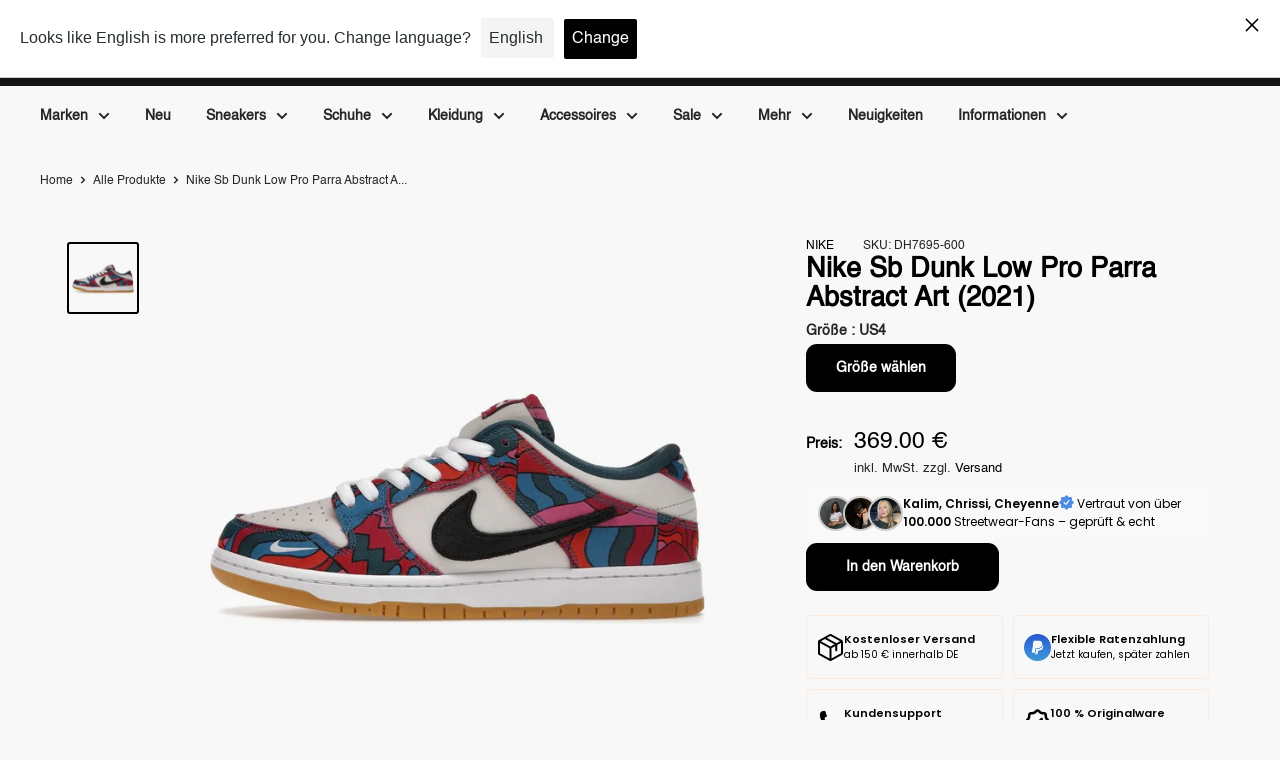

--- FILE ---
content_type: text/html; charset=utf-8
request_url: https://www.hypeneedz.com/products/nike-sb-dunk-low-parra-abstract-art-2021
body_size: 135074
content:
<!doctype html>
<html class="no-js" lang="de" dir="ltr">
  <head>    
    






 
<meta charset="utf-8">
    <meta name="viewport" content="width=device-width, initial-scale=1.0, height=device-height, minimum-scale=1.0, maximum-scale=1.0">
    <meta name="theme-color" content="#000000"><title>Nike SB Dunk Low Parra – bei HYPENEEDZ kaufen
</title><meta name="description" content="Nike SB Dunk Low Parra Abstract Art zum fairen Preis ✔️ Schnelle Lieferung ✔️ Echtheitszertifikat ✔️ Personal Shopping"><!-- Google Tag Manager --> <script> !function(){"use strict";function l(e){for(var t=e,r=0,n=document.cookie.split(";");r<n.length;r++){var o=n[r].split("=");if(o[0].trim()===t)return o[1]}}function s(e){return localStorage.getItem(e)}function u(e){return window[e]}function A(e,t){e=document.querySelector(e);return t?null==e?void 0:e.getAttribute(t):null==e?void 0:e.textContent}var e=window,t=document,r="script",n="dataLayer",o="https://sst.hypeneedz.com",a="",i="m92mPiwhvpwbr",c="D=aWQ9R1RNLTVMREtIUEs%3D&sort=asc",g="jsVariable",v="_sbp",E="",d=!1;try{var d=!!g&&(m=navigator.userAgent,!!(m=new RegExp("Version/([0-9._]+)(.*Mobile)?.*Safari.*").exec(m)))&&16.4<=parseFloat(m[1]),f="stapeUserId"===g,I=d&&!f?function(e,t,r){void 0===t&&(t="");var n={cookie:l,localStorage:s,jsVariable:u,cssSelector:A},t=Array.isArray(t)?t:[t];if(e&&n[e])for(var o=n[e],a=0,i=t;a<i.length;a++){var c=i[a],c=r?o(c,r):o(c);if(c)return c}else console.warn("invalid uid source",e)}(g,v,E):void 0;d=d&&(!!I||f)}catch(e){console.error(e)}var m=e,g=(m[n]=m[n]||[],m[n].push({"gtm.start":(new Date).getTime(),event:"gtm.js"}),t.getElementsByTagName(r)[0]),v=I?"&bi="+encodeURIComponent(I):"",E=t.createElement(r),f=(d&&(i=8<i.length?i.replace(/([a-z]{8}$)/,"kp$1"):"kp"+i),!d&&a?a:o);E.async=!0,E.src=f+"/"+i+".js?"+c+v,null!=(e=g.parentNode)&&e.insertBefore(E,g)}(); </script> <!-- End Google Tag Manager -->

    <meta name="robots" content="index,follow">
    <link rel="canonical" href="https://www.hypeneedz.com/products/nike-sb-dunk-low-parra-abstract-art-2021"><link rel="shortcut icon" href="//www.hypeneedz.com/cdn/shop/files/Favicon_Neu_3_96x96.png?v=1657211073" type="image/png"><link rel="preload" as="style" href="//www.hypeneedz.com/cdn/shop/t/219/assets/theme.min.css?v=48864373540546816941768756721"><link rel="preload" as="script" href="//www.hypeneedz.com/cdn/shop/t/219/assets/theme.min.js?v=7644340657215869401768756723">
    <link rel="preconnect" href="https://cdn.shopify.com">
    <link rel="preconnect" href="https://fonts.shopifycdn.com">
    <link rel="dns-prefetch" href="https://productreviews.shopifycdn.com">
    <link rel="dns-prefetch" href="https://ajax.googleapis.com">
    <link rel="dns-prefetch" href="https://maps.googleapis.com">
    <link rel="dns-prefetch" href="https://maps.gstatic.com">
    <script type="text/javascript" data-flspd="1">var flspdxHA=["sharethis","xklaviyo","recaptcha","gorgias","facebook.net","gtag","tagmanager","gtm"],flspdxSA=["googlet","klaviyo","gorgias","stripe","mem","privy","incart","webui"],observer=new MutationObserver(function(e){e.forEach(function(e){e.addedNodes.forEach(function(e){if("SCRIPT"===e.tagName&&1===e.nodeType)if(e.innerHTML.includes("asyncLoad")||"analytics"===e.className)e.type="text/flspdscript";else{for(var t=0;t<flspdxSA.length;t++)if(e.src.includes(flspdxSA[t]))return void(e.type="text/flspdscript");for(var r=0;r<flspdxHA.length;r++)if(e.innerHTML.includes(flspdxHA[r]))return void(e.type="text/flspdscript")}})})}),ua=navigator.userAgent.toLowerCase();ua.match(new RegExp("chrome|firefox"))&&-1===window.location.href.indexOf("no-optimization")&&observer.observe(document.documentElement,{childList:!0,subtree:!0});</script><meta property="og:type" content="product">
  <meta property="og:title" content="Nike Sb Dunk Low Pro Parra Abstract Art (2021)"><meta property="og:image" content="http://www.hypeneedz.com/cdn/shop/files/NikeSBDunkLowParra2021Product.jpg?v=1742389837">
    <meta property="og:image:secure_url" content="https://www.hypeneedz.com/cdn/shop/files/NikeSBDunkLowParra2021Product.jpg?v=1742389837">
    <meta property="og:image:width" content="1080">
    <meta property="og:image:height" content="1080"><meta property="product:price:amount" content="369.00">
  <meta property="product:price:currency" content="EUR"><meta property="og:description" content="Nike SB Dunk Low Parra Abstract Art zum fairen Preis ✔️ Schnelle Lieferung ✔️ Echtheitszertifikat ✔️ Personal Shopping"><meta property="og:url" content="https://www.hypeneedz.com/products/nike-sb-dunk-low-parra-abstract-art-2021">
<meta property="og:site_name" content="HYPENEEDZ"><meta name="twitter:card" content="summary"><meta name="twitter:title" content="Nike Sb Dunk Low Pro Parra Abstract Art (2021)">
  <meta name="twitter:description" content="Nike Sb Dunk Low Pro Parra Abstract Art (2021)Ein Meisterwerk der Sneaker-Kunst präsentiert die Zusammenarbeit zwischen Nike und dem renommierten niederländischen Künstler Parra. Der Nike SB Dunk Low Pro Parra Abstract Art verbindet sportliche Eleganz mit kreativem Flair, inspiriert von olympischen Motiven. Das Off-White der glatten Lederschicht bildet einen klaren Hintergrund, auf dem sich Parras lebhafte, retro-inspirierte Muster hervorheben. Feine Details wie der gestickte Mini-Swoosh und die klassische Gummisohle verleihen nostalgischen Touch. Entdeckt im Juli 2021 zum ersten Mal das Licht der Sneaker-Welt, steckt in diesem Sneaker das Potenzial zum zeitlosen Favoriten. Perfekt für alle, die Kunst und Mode zu schätzen wissen.">
  <meta name="twitter:image" content="https://www.hypeneedz.com/cdn/shop/files/NikeSBDunkLowParra2021Product_600x600_crop_center.jpg?v=1742389837"><script type="text/javascript" data-flspd="1">var flspdxHA=["sharethis","xklaviyo","recaptcha","gorgias","facebook.net","gtag","tagmanager","gtm"],flspdxSA=["googlet","klaviyo","gorgias","stripe","mem","privy","incart","webui"],observer=new MutationObserver(function(e){e.forEach(function(e){e.addedNodes.forEach(function(e){if("SCRIPT"===e.tagName&&1===e.nodeType)if(e.innerHTML.includes("asyncLoad")||"analytics"===e.className)e.type="text/flspdscript";else{for(var t=0;t<flspdxSA.length;t++)if(e.src.includes(flspdxSA[t]))return void(e.type="text/flspdscript");for(var r=0;r<flspdxHA.length;r++)if(e.innerHTML.includes(flspdxHA[r]))return void(e.type="text/flspdscript")}})})}),ua=navigator.userAgent.toLowerCase();ua.match(new RegExp("chrome|firefox"))&&-1===window.location.href.indexOf("no-optimization")&&observer.observe(document.documentElement,{childList:!0,subtree:!0});</script><!-- /snippets/ls-head.liquid -->
<!-- /snippets/ls-sdk.liquid -->
<script type="text/javascript">
  window.LangShopConfig = {
    "currentLanguage": "de",
    "currentCurrency": "",
    "currentCountry": "DE",
    "shopifyLocales":[{"code":"de","name":"Deutsch","endonym_name":"Deutsch","rootUrl":"\/"},{"code":"en","name":"Englisch","endonym_name":"English","rootUrl":"\/en"}    ],
   
    "shopifyCurrencies": ["ARS","AUD","CAD","CLP","CZK","EUR","GBP","MXN","PLN","RON","SEK","SGD","USD"],
    "originalLanguage":{"code":"de","alias":null,"title":"German","icon":null,"published":true,"active":false},
    "targetLanguages":[{"code":"cs","alias":null,"title":"Czech","icon":null,"published":true,"active":true},{"code":"da","alias":null,"title":"Danish","icon":null,"published":false,"active":true},{"code":"en","alias":null,"title":"English","icon":null,"published":true,"active":true},{"code":"es","alias":null,"title":"Spanish","icon":null,"published":true,"active":true},{"code":"fi","alias":null,"title":"Finnish","icon":null,"published":true,"active":true},{"code":"fr","alias":null,"title":"Französisch","icon":null,"published":false,"active":true},{"code":"it","alias":null,"title":"Italian","icon":null,"published":true,"active":true},{"code":"nl","alias":null,"title":"Dutch","icon":null,"published":true,"active":true},{"code":"pl","alias":null,"title":"Polish","icon":null,"published":true,"active":true},{"code":"pt-PT","alias":null,"title":"Portuguese (Portugal)","icon":null,"published":false,"active":true},{"code":"ro","alias":null,"title":"Romanian","icon":null,"published":true,"active":true},{"code":"sk","alias":null,"title":"Slovak","icon":null,"published":false,"active":true},{"code":"sv","alias":null,"title":"Swedish","icon":null,"published":true,"active":true},{"code":"tr","alias":null,"title":"Turkish","icon":null,"published":false,"active":true},{"code":"zh-CN","alias":null,"title":"Chinese (Simplified)","icon":null,"published":false,"active":true},{"code":"zh-TW","alias":null,"title":"Chinese (Traditional)","icon":null,"published":false,"active":true},{"code":"hu","title":"Hungarian","available":true}],
    "languagesSwitchers":[{"id":20703864,"title":null,"type":"dropdown","status":"admin-only","display":"all","position":"bottom-right","offset":"10px","shortTitles":false,"isolateStyles":true,"icons":"rounded","sprite":"flags","defaultStyles":true,"devices":{"mobile":{"visible":true,"minWidth":null,"maxWidth":{"value":480,"dimension":"px"}},"tablet":{"visible":true,"minWidth":{"value":481,"dimension":"px"},"maxWidth":{"value":1023,"dimension":"px"}},"desktop":{"visible":true,"minWidth":{"value":1024,"dimension":"px"},"maxWidth":null}},"styles":{"dropdown":{"activeContainer":{"padding":{"top":{"value":8,"dimension":"px"},"right":{"value":10,"dimension":"px"},"bottom":{"value":8,"dimension":"px"},"left":{"value":10,"dimension":"px"}},"background":"rgba(255,255,255,.95)","borderRadius":{"topLeft":{"value":0,"dimension":"px"},"topRight":{"value":0,"dimension":"px"},"bottomLeft":{"value":0,"dimension":"px"},"bottomRight":{"value":0,"dimension":"px"}},"borderTop":{"color":"rgba(224, 224, 224, 1)","style":"solid","width":{"value":1,"dimension":"px"}},"borderRight":{"color":"rgba(224, 224, 224, 1)","style":"solid","width":{"value":1,"dimension":"px"}},"borderBottom":{"color":"rgba(224, 224, 224, 1)","style":"solid","width":{"value":1,"dimension":"px"}},"borderLeft":{"color":"rgba(224, 224, 224, 1)","style":"solid","width":{"value":1,"dimension":"px"}}},"activeContainerHovered":null,"activeItem":{"fontSize":{"value":13,"dimension":"px"},"fontFamily":"Open Sans","color":"rgba(39, 46, 49, 1)"},"activeItemHovered":null,"activeItemIcon":{"offset":{"value":10,"dimension":"px"},"position":"left"},"dropdownContainer":{"animation":"sliding","background":"rgba(255,255,255,.95)","borderRadius":{"topLeft":{"value":0,"dimension":"px"},"topRight":{"value":0,"dimension":"px"},"bottomLeft":{"value":0,"dimension":"px"},"bottomRight":{"value":0,"dimension":"px"}},"borderTop":{"color":"rgba(224, 224, 224, 1)","style":"solid","width":{"value":1,"dimension":"px"}},"borderRight":{"color":"rgba(224, 224, 224, 1)","style":"solid","width":{"value":1,"dimension":"px"}},"borderBottom":{"color":"rgba(224, 224, 224, 1)","style":"solid","width":{"value":1,"dimension":"px"}},"borderLeft":{"color":"rgba(224, 224, 224, 1)","style":"solid","width":{"value":1,"dimension":"px"}},"padding":{"top":{"value":0,"dimension":"px"},"right":{"value":0,"dimension":"px"},"bottom":{"value":0,"dimension":"px"},"left":{"value":0,"dimension":"px"}}},"dropdownContainerHovered":null,"dropdownItem":{"padding":{"top":{"value":8,"dimension":"px"},"right":{"value":10,"dimension":"px"},"bottom":{"value":8,"dimension":"px"},"left":{"value":10,"dimension":"px"}},"fontSize":{"value":13,"dimension":"px"},"fontFamily":"Open Sans","color":"rgba(39, 46, 49, 1)"},"dropdownItemHovered":{"color":"rgba(27, 160, 227, 1)"},"dropdownItemIcon":{"position":"left","offset":{"value":10,"dimension":"px"}},"arrow":{"color":"rgba(39, 46, 49, 1)","position":"right","offset":{"value":20,"dimension":"px"},"size":{"value":6,"dimension":"px"}}},"inline":{"container":{"background":"rgba(255,255,255,.95)","borderRadius":{"topLeft":{"value":4,"dimension":"px"},"topRight":{"value":4,"dimension":"px"},"bottomLeft":{"value":4,"dimension":"px"},"bottomRight":{"value":4,"dimension":"px"}},"borderTop":{"color":"rgba(224, 224, 224, 1)","style":"solid","width":{"value":1,"dimension":"px"}},"borderRight":{"color":"rgba(224, 224, 224, 1)","style":"solid","width":{"value":1,"dimension":"px"}},"borderBottom":{"color":"rgba(224, 224, 224, 1)","style":"solid","width":{"value":1,"dimension":"px"}},"borderLeft":{"color":"rgba(224, 224, 224, 1)","style":"solid","width":{"value":1,"dimension":"px"}}},"containerHovered":null,"item":{"background":"transparent","padding":{"top":{"value":8,"dimension":"px"},"right":{"value":10,"dimension":"px"},"bottom":{"value":8,"dimension":"px"},"left":{"value":10,"dimension":"px"}},"fontSize":{"value":13,"dimension":"px"},"fontFamily":"Open Sans","color":"rgba(39, 46, 49, 1)"},"itemHovered":{"background":"rgba(245, 245, 245, 1)","color":"rgba(39, 46, 49, 1)"},"itemActive":{"background":"rgba(245, 245, 245, 1)","color":"rgba(27, 160, 227, 1)"},"itemIcon":{"position":"left","offset":{"value":10,"dimension":"px"}}},"ios":{"activeContainer":{"padding":{"top":{"value":0,"dimension":"px"},"right":{"value":0,"dimension":"px"},"bottom":{"value":0,"dimension":"px"},"left":{"value":0,"dimension":"px"}},"background":"rgba(255,255,255,.95)","borderRadius":{"topLeft":{"value":0,"dimension":"px"},"topRight":{"value":0,"dimension":"px"},"bottomLeft":{"value":0,"dimension":"px"},"bottomRight":{"value":0,"dimension":"px"}},"borderTop":{"color":"rgba(224, 224, 224, 1)","style":"solid","width":{"value":1,"dimension":"px"}},"borderRight":{"color":"rgba(224, 224, 224, 1)","style":"solid","width":{"value":1,"dimension":"px"}},"borderBottom":{"color":"rgba(224, 224, 224, 1)","style":"solid","width":{"value":1,"dimension":"px"}},"borderLeft":{"color":"rgba(224, 224, 224, 1)","style":"solid","width":{"value":1,"dimension":"px"}}},"activeContainerHovered":null,"activeItem":{"fontSize":{"value":13,"dimension":"px"},"fontFamily":"Open Sans","color":"rgba(39, 46, 49, 1)","padding":{"top":{"value":8,"dimension":"px"},"right":{"value":10,"dimension":"px"},"bottom":{"value":8,"dimension":"px"},"left":{"value":10,"dimension":"px"}}},"activeItemHovered":null,"activeItemIcon":{"position":"left","offset":{"value":10,"dimension":"px"}},"modalOverlay":{"background":"rgba(0, 0, 0, 0.7)"},"wheelButtonsContainer":{"background":"rgba(255, 255, 255, 1)","padding":{"top":{"value":8,"dimension":"px"},"right":{"value":10,"dimension":"px"},"bottom":{"value":8,"dimension":"px"},"left":{"value":10,"dimension":"px"}},"borderTop":{"color":"rgba(224, 224, 224, 1)","style":"solid","width":{"value":0,"dimension":"px"}},"borderRight":{"color":"rgba(224, 224, 224, 1)","style":"solid","width":{"value":0,"dimension":"px"}},"borderBottom":{"color":"rgba(224, 224, 224, 1)","style":"solid","width":{"value":1,"dimension":"px"}},"borderLeft":{"color":"rgba(224, 224, 224, 1)","style":"solid","width":{"value":0,"dimension":"px"}}},"wheelCloseButton":{"fontSize":{"value":14,"dimension":"px"},"fontFamily":"Open Sans","color":"rgba(39, 46, 49, 1)","fontWeight":"bold"},"wheelCloseButtonHover":null,"wheelSubmitButton":{"fontSize":{"value":14,"dimension":"px"},"fontFamily":"Open Sans","color":"rgba(39, 46, 49, 1)","fontWeight":"bold"},"wheelSubmitButtonHover":null,"wheelPanelContainer":{"background":"rgba(255, 255, 255, 1)"},"wheelLine":{"borderTop":{"color":"rgba(224, 224, 224, 1)","style":"solid","width":{"value":1,"dimension":"px"}},"borderRight":{"color":"rgba(224, 224, 224, 1)","style":"solid","width":{"value":0,"dimension":"px"}},"borderBottom":{"color":"rgba(224, 224, 224, 1)","style":"solid","width":{"value":1,"dimension":"px"}},"borderLeft":{"color":"rgba(224, 224, 224, 1)","style":"solid","width":{"value":0,"dimension":"px"}}},"wheelItem":{"background":"transparent","padding":{"top":{"value":8,"dimension":"px"},"right":{"value":10,"dimension":"px"},"bottom":{"value":8,"dimension":"px"},"left":{"value":10,"dimension":"px"}},"fontSize":{"value":13,"dimension":"px"},"fontFamily":"Open Sans","color":"rgba(39, 46, 49, 1)","justifyContent":"flex-start"},"wheelItemIcon":{"position":"left","offset":{"value":10,"dimension":"px"}}},"modal":{"activeContainer":{"padding":{"top":{"value":0,"dimension":"px"},"right":{"value":0,"dimension":"px"},"bottom":{"value":0,"dimension":"px"},"left":{"value":0,"dimension":"px"}},"background":"rgba(255,255,255,.95)","borderRadius":{"topLeft":{"value":0,"dimension":"px"},"topRight":{"value":0,"dimension":"px"},"bottomLeft":{"value":0,"dimension":"px"},"bottomRight":{"value":0,"dimension":"px"}},"borderTop":{"color":"rgba(224, 224, 224, 1)","style":"solid","width":{"value":1,"dimension":"px"}},"borderRight":{"color":"rgba(224, 224, 224, 1)","style":"solid","width":{"value":1,"dimension":"px"}},"borderBottom":{"color":"rgba(224, 224, 224, 1)","style":"solid","width":{"value":1,"dimension":"px"}},"borderLeft":{"color":"rgba(224, 224, 224, 1)","style":"solid","width":{"value":1,"dimension":"px"}}},"activeContainerHovered":null,"activeItem":{"fontSize":{"value":13,"dimension":"px"},"fontFamily":"Open Sans","color":"rgba(39, 46, 49, 1)","padding":{"top":{"value":8,"dimension":"px"},"right":{"value":10,"dimension":"px"},"bottom":{"value":8,"dimension":"px"},"left":{"value":10,"dimension":"px"}}},"activeItemHovered":null,"activeItemIcon":{"position":"left","offset":{"value":10,"dimension":"px"}},"modalOverlay":{"background":"rgba(0, 0, 0, 0.7)"},"modalContent":{"animation":"sliding-down","background":"rgba(255, 255, 255, 1)","maxHeight":{"value":80,"dimension":"vh"},"maxWidth":{"value":80,"dimension":"vw"},"width":{"value":320,"dimension":"px"}},"modalContentHover":null,"modalItem":{"reverseElements":true,"fontSize":{"value":11,"dimension":"px"},"fontFamily":"Open Sans","color":"rgba(102, 102, 102, 1)","textTransform":"uppercase","fontWeight":"bold","justifyContent":"space-between","letterSpacing":{"value":3,"dimension":"px"},"padding":{"top":{"value":20,"dimension":"px"},"right":{"value":26,"dimension":"px"},"bottom":{"value":20,"dimension":"px"},"left":{"value":26,"dimension":"px"}}},"modalItemIcon":{"offset":{"value":20,"dimension":"px"}},"modalItemRadio":{"size":{"value":20,"dimension":"px"},"offset":{"value":20,"dimension":"px"},"color":"rgba(193, 202, 202, 1)"},"modalItemHovered":{"background":"rgba(255, 103, 99, 0.5)","color":"rgba(254, 236, 233, 1)"},"modalItemHoveredRadio":{"size":{"value":20,"dimension":"px"},"offset":{"value":20,"dimension":"px"},"color":"rgba(254, 236, 233, 1)"},"modalActiveItem":{"fontSize":{"value":15,"dimension":"px"},"color":"rgba(254, 236, 233, 1)","background":"rgba(255, 103, 99, 1)"},"modalActiveItemRadio":{"size":{"value":24,"dimension":"px"},"offset":{"value":18,"dimension":"px"},"color":"rgba(255, 255, 255, 1)"},"modalActiveItemHovered":null,"modalActiveItemHoveredRadio":null},"select":{"container":{"background":"rgba(255,255,255, 1)","borderRadius":{"topLeft":{"value":4,"dimension":"px"},"topRight":{"value":4,"dimension":"px"},"bottomLeft":{"value":4,"dimension":"px"},"bottomRight":{"value":4,"dimension":"px"}},"borderTop":{"color":"rgba(204, 204, 204, 1)","style":"solid","width":{"value":1,"dimension":"px"}},"borderRight":{"color":"rgba(204, 204, 204, 1)","style":"solid","width":{"value":1,"dimension":"px"}},"borderBottom":{"color":"rgba(204, 204, 204, 1)","style":"solid","width":{"value":1,"dimension":"px"}},"borderLeft":{"color":"rgba(204, 204, 204, 1)","style":"solid","width":{"value":1,"dimension":"px"}}},"text":{"padding":{"top":{"value":5,"dimension":"px"},"right":{"value":8,"dimension":"px"},"bottom":{"value":5,"dimension":"px"},"left":{"value":8,"dimension":"px"}},"fontSize":{"value":13,"dimension":"px"},"fontFamily":"Open Sans","color":"rgba(39, 46, 49, 1)"}}}}],
    "defaultCurrency":{"code":"eur","title":"Euro","icon":null,"rate":1.032,"formatWithCurrency":"€{{amount}} EUR","formatWithoutCurrency":"€{{amount}}"},
    "targetCurrencies":[],
    "currenciesSwitchers":[{"id":73035040,"title":null,"type":"dropdown","status":"admin-only","display":"all","position":"bottom-left","offset":"10px","shortTitles":false,"isolateStyles":true,"icons":"rounded","sprite":"flags","defaultStyles":true,"devices":{"mobile":{"visible":true,"minWidth":null,"maxWidth":{"value":480,"dimension":"px"}},"tablet":{"visible":true,"minWidth":{"value":481,"dimension":"px"},"maxWidth":{"value":1023,"dimension":"px"}},"desktop":{"visible":true,"minWidth":{"value":1024,"dimension":"px"},"maxWidth":null}},"styles":{"dropdown":{"activeContainer":{"padding":{"top":{"value":8,"dimension":"px"},"right":{"value":10,"dimension":"px"},"bottom":{"value":8,"dimension":"px"},"left":{"value":10,"dimension":"px"}},"background":"rgba(255,255,255,.95)","borderRadius":{"topLeft":{"value":0,"dimension":"px"},"topRight":{"value":0,"dimension":"px"},"bottomLeft":{"value":0,"dimension":"px"},"bottomRight":{"value":0,"dimension":"px"}},"borderTop":{"color":"rgba(224, 224, 224, 1)","style":"solid","width":{"value":1,"dimension":"px"}},"borderRight":{"color":"rgba(224, 224, 224, 1)","style":"solid","width":{"value":1,"dimension":"px"}},"borderBottom":{"color":"rgba(224, 224, 224, 1)","style":"solid","width":{"value":1,"dimension":"px"}},"borderLeft":{"color":"rgba(224, 224, 224, 1)","style":"solid","width":{"value":1,"dimension":"px"}}},"activeContainerHovered":null,"activeItem":{"fontSize":{"value":13,"dimension":"px"},"fontFamily":"Open Sans","color":"rgba(39, 46, 49, 1)"},"activeItemHovered":null,"activeItemIcon":{"offset":{"value":10,"dimension":"px"},"position":"left"},"dropdownContainer":{"animation":"sliding","background":"rgba(255,255,255,.95)","borderRadius":{"topLeft":{"value":0,"dimension":"px"},"topRight":{"value":0,"dimension":"px"},"bottomLeft":{"value":0,"dimension":"px"},"bottomRight":{"value":0,"dimension":"px"}},"borderTop":{"color":"rgba(224, 224, 224, 1)","style":"solid","width":{"value":1,"dimension":"px"}},"borderRight":{"color":"rgba(224, 224, 224, 1)","style":"solid","width":{"value":1,"dimension":"px"}},"borderBottom":{"color":"rgba(224, 224, 224, 1)","style":"solid","width":{"value":1,"dimension":"px"}},"borderLeft":{"color":"rgba(224, 224, 224, 1)","style":"solid","width":{"value":1,"dimension":"px"}},"padding":{"top":{"value":0,"dimension":"px"},"right":{"value":0,"dimension":"px"},"bottom":{"value":0,"dimension":"px"},"left":{"value":0,"dimension":"px"}}},"dropdownContainerHovered":null,"dropdownItem":{"padding":{"top":{"value":8,"dimension":"px"},"right":{"value":10,"dimension":"px"},"bottom":{"value":8,"dimension":"px"},"left":{"value":10,"dimension":"px"}},"fontSize":{"value":13,"dimension":"px"},"fontFamily":"Open Sans","color":"rgba(39, 46, 49, 1)"},"dropdownItemHovered":{"color":"rgba(27, 160, 227, 1)"},"dropdownItemIcon":{"position":"left","offset":{"value":10,"dimension":"px"}},"arrow":{"color":"rgba(39, 46, 49, 1)","position":"right","offset":{"value":20,"dimension":"px"},"size":{"value":6,"dimension":"px"}}},"inline":{"container":{"background":"rgba(255,255,255,.95)","borderRadius":{"topLeft":{"value":4,"dimension":"px"},"topRight":{"value":4,"dimension":"px"},"bottomLeft":{"value":4,"dimension":"px"},"bottomRight":{"value":4,"dimension":"px"}},"borderTop":{"color":"rgba(224, 224, 224, 1)","style":"solid","width":{"value":1,"dimension":"px"}},"borderRight":{"color":"rgba(224, 224, 224, 1)","style":"solid","width":{"value":1,"dimension":"px"}},"borderBottom":{"color":"rgba(224, 224, 224, 1)","style":"solid","width":{"value":1,"dimension":"px"}},"borderLeft":{"color":"rgba(224, 224, 224, 1)","style":"solid","width":{"value":1,"dimension":"px"}}},"containerHovered":null,"item":{"background":"transparent","padding":{"top":{"value":8,"dimension":"px"},"right":{"value":10,"dimension":"px"},"bottom":{"value":8,"dimension":"px"},"left":{"value":10,"dimension":"px"}},"fontSize":{"value":13,"dimension":"px"},"fontFamily":"Open Sans","color":"rgba(39, 46, 49, 1)"},"itemHovered":{"background":"rgba(245, 245, 245, 1)","color":"rgba(39, 46, 49, 1)"},"itemActive":{"background":"rgba(245, 245, 245, 1)","color":"rgba(27, 160, 227, 1)"},"itemIcon":{"position":"left","offset":{"value":10,"dimension":"px"}}},"ios":{"activeContainer":{"padding":{"top":{"value":0,"dimension":"px"},"right":{"value":0,"dimension":"px"},"bottom":{"value":0,"dimension":"px"},"left":{"value":0,"dimension":"px"}},"background":"rgba(255,255,255,.95)","borderRadius":{"topLeft":{"value":0,"dimension":"px"},"topRight":{"value":0,"dimension":"px"},"bottomLeft":{"value":0,"dimension":"px"},"bottomRight":{"value":0,"dimension":"px"}},"borderTop":{"color":"rgba(224, 224, 224, 1)","style":"solid","width":{"value":1,"dimension":"px"}},"borderRight":{"color":"rgba(224, 224, 224, 1)","style":"solid","width":{"value":1,"dimension":"px"}},"borderBottom":{"color":"rgba(224, 224, 224, 1)","style":"solid","width":{"value":1,"dimension":"px"}},"borderLeft":{"color":"rgba(224, 224, 224, 1)","style":"solid","width":{"value":1,"dimension":"px"}}},"activeContainerHovered":null,"activeItem":{"fontSize":{"value":13,"dimension":"px"},"fontFamily":"Open Sans","color":"rgba(39, 46, 49, 1)","padding":{"top":{"value":8,"dimension":"px"},"right":{"value":10,"dimension":"px"},"bottom":{"value":8,"dimension":"px"},"left":{"value":10,"dimension":"px"}}},"activeItemHovered":null,"activeItemIcon":{"position":"left","offset":{"value":10,"dimension":"px"}},"modalOverlay":{"background":"rgba(0, 0, 0, 0.7)"},"wheelButtonsContainer":{"background":"rgba(255, 255, 255, 1)","padding":{"top":{"value":8,"dimension":"px"},"right":{"value":10,"dimension":"px"},"bottom":{"value":8,"dimension":"px"},"left":{"value":10,"dimension":"px"}},"borderTop":{"color":"rgba(224, 224, 224, 1)","style":"solid","width":{"value":0,"dimension":"px"}},"borderRight":{"color":"rgba(224, 224, 224, 1)","style":"solid","width":{"value":0,"dimension":"px"}},"borderBottom":{"color":"rgba(224, 224, 224, 1)","style":"solid","width":{"value":1,"dimension":"px"}},"borderLeft":{"color":"rgba(224, 224, 224, 1)","style":"solid","width":{"value":0,"dimension":"px"}}},"wheelCloseButton":{"fontSize":{"value":14,"dimension":"px"},"fontFamily":"Open Sans","color":"rgba(39, 46, 49, 1)","fontWeight":"bold"},"wheelCloseButtonHover":null,"wheelSubmitButton":{"fontSize":{"value":14,"dimension":"px"},"fontFamily":"Open Sans","color":"rgba(39, 46, 49, 1)","fontWeight":"bold"},"wheelSubmitButtonHover":null,"wheelPanelContainer":{"background":"rgba(255, 255, 255, 1)"},"wheelLine":{"borderTop":{"color":"rgba(224, 224, 224, 1)","style":"solid","width":{"value":1,"dimension":"px"}},"borderRight":{"color":"rgba(224, 224, 224, 1)","style":"solid","width":{"value":0,"dimension":"px"}},"borderBottom":{"color":"rgba(224, 224, 224, 1)","style":"solid","width":{"value":1,"dimension":"px"}},"borderLeft":{"color":"rgba(224, 224, 224, 1)","style":"solid","width":{"value":0,"dimension":"px"}}},"wheelItem":{"background":"transparent","padding":{"top":{"value":8,"dimension":"px"},"right":{"value":10,"dimension":"px"},"bottom":{"value":8,"dimension":"px"},"left":{"value":10,"dimension":"px"}},"fontSize":{"value":13,"dimension":"px"},"fontFamily":"Open Sans","color":"rgba(39, 46, 49, 1)","justifyContent":"flex-start"},"wheelItemIcon":{"position":"left","offset":{"value":10,"dimension":"px"}}},"modal":{"activeContainer":{"padding":{"top":{"value":0,"dimension":"px"},"right":{"value":0,"dimension":"px"},"bottom":{"value":0,"dimension":"px"},"left":{"value":0,"dimension":"px"}},"background":"rgba(255,255,255,.95)","borderRadius":{"topLeft":{"value":0,"dimension":"px"},"topRight":{"value":0,"dimension":"px"},"bottomLeft":{"value":0,"dimension":"px"},"bottomRight":{"value":0,"dimension":"px"}},"borderTop":{"color":"rgba(224, 224, 224, 1)","style":"solid","width":{"value":1,"dimension":"px"}},"borderRight":{"color":"rgba(224, 224, 224, 1)","style":"solid","width":{"value":1,"dimension":"px"}},"borderBottom":{"color":"rgba(224, 224, 224, 1)","style":"solid","width":{"value":1,"dimension":"px"}},"borderLeft":{"color":"rgba(224, 224, 224, 1)","style":"solid","width":{"value":1,"dimension":"px"}}},"activeContainerHovered":null,"activeItem":{"fontSize":{"value":13,"dimension":"px"},"fontFamily":"Open Sans","color":"rgba(39, 46, 49, 1)","padding":{"top":{"value":8,"dimension":"px"},"right":{"value":10,"dimension":"px"},"bottom":{"value":8,"dimension":"px"},"left":{"value":10,"dimension":"px"}}},"activeItemHovered":null,"activeItemIcon":{"position":"left","offset":{"value":10,"dimension":"px"}},"modalOverlay":{"background":"rgba(0, 0, 0, 0.7)"},"modalContent":{"animation":"sliding-down","background":"rgba(255, 255, 255, 1)","maxHeight":{"value":80,"dimension":"vh"},"maxWidth":{"value":80,"dimension":"vw"},"width":{"value":320,"dimension":"px"}},"modalContentHover":null,"modalItem":{"reverseElements":true,"fontSize":{"value":11,"dimension":"px"},"fontFamily":"Open Sans","color":"rgba(102, 102, 102, 1)","textTransform":"uppercase","fontWeight":"bold","justifyContent":"space-between","letterSpacing":{"value":3,"dimension":"px"},"padding":{"top":{"value":20,"dimension":"px"},"right":{"value":26,"dimension":"px"},"bottom":{"value":20,"dimension":"px"},"left":{"value":26,"dimension":"px"}}},"modalItemIcon":{"offset":{"value":20,"dimension":"px"}},"modalItemRadio":{"size":{"value":20,"dimension":"px"},"offset":{"value":20,"dimension":"px"},"color":"rgba(193, 202, 202, 1)"},"modalItemHovered":{"background":"rgba(255, 103, 99, 0.5)","color":"rgba(254, 236, 233, 1)"},"modalItemHoveredRadio":{"size":{"value":20,"dimension":"px"},"offset":{"value":20,"dimension":"px"},"color":"rgba(254, 236, 233, 1)"},"modalActiveItem":{"fontSize":{"value":15,"dimension":"px"},"color":"rgba(254, 236, 233, 1)","background":"rgba(255, 103, 99, 1)"},"modalActiveItemRadio":{"size":{"value":24,"dimension":"px"},"offset":{"value":18,"dimension":"px"},"color":"rgba(255, 255, 255, 1)"},"modalActiveItemHovered":null,"modalActiveItemHoveredRadio":null},"select":{"container":{"background":"rgba(255,255,255, 1)","borderRadius":{"topLeft":{"value":4,"dimension":"px"},"topRight":{"value":4,"dimension":"px"},"bottomLeft":{"value":4,"dimension":"px"},"bottomRight":{"value":4,"dimension":"px"}},"borderTop":{"color":"rgba(204, 204, 204, 1)","style":"solid","width":{"value":1,"dimension":"px"}},"borderRight":{"color":"rgba(204, 204, 204, 1)","style":"solid","width":{"value":1,"dimension":"px"}},"borderBottom":{"color":"rgba(204, 204, 204, 1)","style":"solid","width":{"value":1,"dimension":"px"}},"borderLeft":{"color":"rgba(204, 204, 204, 1)","style":"solid","width":{"value":1,"dimension":"px"}}},"text":{"padding":{"top":{"value":5,"dimension":"px"},"right":{"value":8,"dimension":"px"},"bottom":{"value":5,"dimension":"px"},"left":{"value":8,"dimension":"px"}},"fontSize":{"value":13,"dimension":"px"},"fontFamily":"Open Sans","color":"rgba(39, 46, 49, 1)"}}}}],
    "languageDetection":"browser",
    "languagesCountries":[{"code":"de","countries":["at","de","li","lu","ch"]},{"code":"cs","countries":["cz"]},{"code":"da","countries":["dk","fo","gl","is"]},{"code":"en","countries":["as","ai","ag","au","bs","bh","bd","bb","bz","bm","bw","br","io","bn","kh","ca","ky","cx","cc","ck","dm","eg","et","fk","fj","gm","gh","gi","gr","gd","gu","gg","gy","hk","in","id","ie","im","il","jm","je","jo","ke","ki","kr","kw","la","lb","ls","lr","ly","my","mv","mt","mh","mu","fm","ms","na","nr","np","nz","ng","nu","nf","mp","om","pk","pw","pg","ph","pn","qa","rw","sh","kn","lc","vc","ws","sc","sl","sg","sb","so","za","gs","lk","sd","sz","sy","tz","th","tl","tk","to","tt","tc","tv","ug","ua","ae","gb","us","um","vn","vg","vi","zm","zw","ss"]},{"code":"es","countries":["ar","bo","cl","co","cr","cu","do","ec","sv","gq","gt","hn","mx","ni","pa","py","pe","pr","es","uy","ve"]},{"code":"fi","countries":["fi","no"]},{"code":"fr","countries":["bj","bf","bi","cm","cf","td","km","cg","cd","ci","dj","fr","gf","pf","tf","ga","gp","gn","ht","mg","ml","mq","mr","yt","mc","ma","nc","ne","re","bl","mf","pm","sn","tg","tn","vu","wf"]},{"code":"it","countries":["va","it","sm"]},{"code":"nl","countries":["aw","be","nl","an","sr","bq","sx","cw"]},{"code":"pl","countries":["lt","pl"]},{"code":"pt-PT","countries":[]},{"code":"ro","countries":["md","ro"]},{"code":"sk","countries":["sk"]},{"code":"sv","countries":["ax","se"]},{"code":"tr","countries":["bg","cy","mk","tr","xk"]},{"code":"zh-CN","countries":[]},{"code":"zh-TW","countries":[]},{"code":"hu","countries":["hu","me","rs"]}],
    "languagesBrowsers":[{"code":"de","browsers":["de"]},{"code":"cs","browsers":["cs"]},{"code":"da","browsers":["da"]},{"code":"en","browsers":["en"]},{"code":"es","browsers":["es"]},{"code":"fi","browsers":["fi"]},{"code":"fr","browsers":["fr"]},{"code":"it","browsers":["it"]},{"code":"nl","browsers":["nl"]},{"code":"pl","browsers":["pl"]},{"code":"pt-PT","browsers":["pt-PT"]},{"code":"ro","browsers":["ro"]},{"code":"sk","browsers":["sk"]},{"code":"sv","browsers":["sv"]},{"code":"tr","browsers":["tr"]},{"code":"zh-CN","browsers":["zh-CN"]},{"code":"zh-TW","browsers":["zh-TW"]},{"code":"hu","browsers":["hu"]}],
    "currencyDetection":"language",
    "currenciesLanguages":null,
    "currenciesCountries":null,
    "recommendationAlert":{"type":"banner","status":"published","isolateStyles":true,"styles":{"banner":{"bannerContainer":{"position":"top","spacing":10,"borderTop":{"color":"rgba(0,0,0,0.2)","style":"solid","width":{"value":0,"dimension":"px"}},"borderRadius":{"topLeft":{"value":0,"dimension":"px"},"topRight":{"value":0,"dimension":"px"},"bottomLeft":{"value":0,"dimension":"px"},"bottomRight":{"value":0,"dimension":"px"}},"borderRight":{"color":"rgba(0,0,0,0.2)","style":"solid","width":{"value":0,"dimension":"px"}},"borderBottom":{"color":"rgba(0,0,0,0.2)","style":"solid","width":{"value":1,"dimension":"px"}},"borderLeft":{"color":"rgba(0,0,0,0.2)","style":"solid","width":{"value":0,"dimension":"px"}},"padding":{"top":{"value":15,"dimension":"px"},"right":{"value":20,"dimension":"px"},"bottom":{"value":15,"dimension":"px"},"left":{"value":20,"dimension":"px"}},"background":"rgba(255, 255, 255, 1)"},"bannerMessage":{"fontSize":{"value":16,"dimension":"px"},"fontFamily":"Open Sans","fontStyle":"normal","fontWeight":"normal","lineHeight":"1.5","color":"rgba(39, 46, 49, 1)"},"selectorContainer":{"background":"rgba(244,244,244, 1)","borderRadius":{"topLeft":{"value":2,"dimension":"px"},"topRight":{"value":2,"dimension":"px"},"bottomLeft":{"value":2,"dimension":"px"},"bottomRight":{"value":2,"dimension":"px"}},"borderTop":{"color":"rgba(204, 204, 204, 1)","style":"solid","width":{"value":0,"dimension":"px"}},"borderRight":{"color":"rgba(204, 204, 204, 1)","style":"solid","width":{"value":0,"dimension":"px"}},"borderBottom":{"color":"rgba(204, 204, 204, 1)","style":"solid","width":{"value":0,"dimension":"px"}},"borderLeft":{"color":"rgba(204, 204, 204, 1)","style":"solid","width":{"value":0,"dimension":"px"}}},"selectorContainerHovered":null,"selectorText":{"padding":{"top":{"value":8,"dimension":"px"},"right":{"value":8,"dimension":"px"},"bottom":{"value":8,"dimension":"px"},"left":{"value":8,"dimension":"px"}},"fontSize":{"value":16,"dimension":"px"},"fontFamily":"Open Sans","fontStyle":"normal","fontWeight":"normal","lineHeight":"1.5","color":"rgba(39, 46, 49, 1)"},"selectorTextHovered":null,"changeButton":{"borderTop":{"color":"transparent","style":"solid","width":{"value":0,"dimension":"px"}},"borderRight":{"color":"transparent","style":"solid","width":{"value":0,"dimension":"px"}},"borderBottom":{"color":"transparent","style":"solid","width":{"value":0,"dimension":"px"}},"borderLeft":{"color":"transparent","style":"solid","width":{"value":0,"dimension":"px"}},"fontSize":{"value":16,"dimension":"px"},"fontStyle":"normal","fontWeight":"normal","lineHeight":"1.5","borderRadius":{"topLeft":{"value":2,"dimension":"px"},"topRight":{"value":2,"dimension":"px"},"bottomLeft":{"value":2,"dimension":"px"},"bottomRight":{"value":2,"dimension":"px"}},"padding":{"top":{"value":8,"dimension":"px"},"right":{"value":8,"dimension":"px"},"bottom":{"value":8,"dimension":"px"},"left":{"value":8,"dimension":"px"}},"background":"rgba(0, 0, 0, 1)","color":"rgba(255, 255, 255, 1)"},"changeButtonHovered":null,"closeButton":{"alignSelf":"baseline","fontSize":{"value":16,"dimension":"px"},"color":"rgba(0, 0, 0, 1)"},"closeButtonHovered":null},"popup":{"popupContainer":{"maxWidth":{"value":30,"dimension":"rem"},"position":"bottom-left","spacing":10,"offset":{"value":1,"dimension":"em"},"borderTop":{"color":"rgba(0,0,0,0.2)","style":"solid","width":{"value":0,"dimension":"px"}},"borderRight":{"color":"rgba(0,0,0,0.2)","style":"solid","width":{"value":0,"dimension":"px"}},"borderBottom":{"color":"rgba(0,0,0,0.2)","style":"solid","width":{"value":1,"dimension":"px"}},"borderLeft":{"color":"rgba(0,0,0,0.2)","style":"solid","width":{"value":0,"dimension":"px"}},"borderRadius":{"topLeft":{"value":0,"dimension":"px"},"topRight":{"value":0,"dimension":"px"},"bottomLeft":{"value":0,"dimension":"px"},"bottomRight":{"value":0,"dimension":"px"}},"padding":{"top":{"value":15,"dimension":"px"},"right":{"value":20,"dimension":"px"},"bottom":{"value":15,"dimension":"px"},"left":{"value":20,"dimension":"px"}},"background":"rgba(255, 255, 255, 1)"},"popupMessage":{"fontSize":{"value":16,"dimension":"px"},"fontFamily":"Open Sans","fontStyle":"normal","fontWeight":"normal","lineHeight":"1.5","color":"rgba(39, 46, 49, 1)"},"selectorContainer":{"background":"rgba(244,244,244, 1)","borderRadius":{"topLeft":{"value":2,"dimension":"px"},"topRight":{"value":2,"dimension":"px"},"bottomLeft":{"value":2,"dimension":"px"},"bottomRight":{"value":2,"dimension":"px"}},"borderTop":{"color":"rgba(204, 204, 204, 1)","style":"solid","width":{"value":0,"dimension":"px"}},"borderRight":{"color":"rgba(204, 204, 204, 1)","style":"solid","width":{"value":0,"dimension":"px"}},"borderBottom":{"color":"rgba(204, 204, 204, 1)","style":"solid","width":{"value":0,"dimension":"px"}},"borderLeft":{"color":"rgba(204, 204, 204, 1)","style":"solid","width":{"value":0,"dimension":"px"}}},"selectorContainerHovered":null,"selectorText":{"padding":{"top":{"value":8,"dimension":"px"},"right":{"value":8,"dimension":"px"},"bottom":{"value":8,"dimension":"px"},"left":{"value":8,"dimension":"px"}},"fontSize":{"value":16,"dimension":"px"},"fontFamily":"Open Sans","fontStyle":"normal","fontWeight":"normal","lineHeight":"1.5","color":"rgba(39, 46, 49, 1)"},"selectorTextHovered":null,"changeButton":{"borderTop":{"color":"transparent","style":"solid","width":{"value":0,"dimension":"px"}},"borderRight":{"color":"transparent","style":"solid","width":{"value":0,"dimension":"px"}},"borderBottom":{"color":"transparent","style":"solid","width":{"value":0,"dimension":"px"}},"borderLeft":{"color":"transparent","style":"solid","width":{"value":0,"dimension":"px"}},"fontSize":{"value":16,"dimension":"px"},"fontStyle":"normal","fontWeight":"normal","lineHeight":"1.5","borderRadius":{"topLeft":{"value":2,"dimension":"px"},"topRight":{"value":2,"dimension":"px"},"bottomLeft":{"value":2,"dimension":"px"},"bottomRight":{"value":2,"dimension":"px"}},"padding":{"top":{"value":8,"dimension":"px"},"right":{"value":8,"dimension":"px"},"bottom":{"value":8,"dimension":"px"},"left":{"value":8,"dimension":"px"}},"background":"rgba(0, 0, 0, 1)","color":"rgba(255, 255, 255, 1)"},"changeButtonHovered":null,"closeButton":{"alignSelf":"baseline","fontSize":{"value":16,"dimension":"px"},"color":"rgba(0, 0, 0, 1)"},"closeButtonHovered":null}}},
    "currencyInQueryParam":true,
    "allowAutomaticRedirects":false,
    "storeMoneyFormat": "{{amount}} €",
    "storeMoneyWithCurrencyFormat": "{{amount}} €",
    "themeDynamics":[],
    "dynamicThemeDomObserverInterval":0,
    "abilities":[{"id":1,"name":"use-analytics","expiresAt":null},{"id":2,"name":"use-agency-translation","expiresAt":null},{"id":3,"name":"use-free-translation","expiresAt":null},{"id":4,"name":"use-pro-translation","expiresAt":null},{"id":5,"name":"use-export-import","expiresAt":null},{"id":6,"name":"use-suggestions","expiresAt":null},{"id":7,"name":"use-revisions","expiresAt":null},{"id":8,"name":"use-mappings","expiresAt":null},{"id":9,"name":"use-dynamic-replacements","expiresAt":null},{"id":10,"name":"use-localized-theme","expiresAt":null},{"id":11,"name":"use-third-party-apps","expiresAt":null},{"id":12,"name":"use-translate-new-resources","expiresAt":null},{"id":13,"name":"use-selectors-customization","expiresAt":null},{"id":14,"name":"disable-branding","expiresAt":null},{"id":15,"name":"configure-notifications","expiresAt":null},{"id":17,"name":"use-glossary","expiresAt":null},{"id":18,"name":"use-public-api","expiresAt":null},{"id":20,"name":"use-exclusion-rules","expiresAt":null}],
    "isAdmin":false,
    "isPreview":false,
    "i18n":{"de": {
            "recommendation_alert": {
                "currency_language_suggestion": null,
                "language_suggestion": null,
                "currency_suggestion": null,
                "change": null
            },
            "switchers": {
                "ios_switcher": {
                    "done": {"error":"json not allowed for this object"},
                    "close": {"error":"json not allowed for this object"}
                }
            },
            "languages": {"de": "German"
,"cs": "Czech"
,"da": null
,"en": "English"
,"es": "Spanish"
,"fi": null
,"fr": null
,"it": "Italian"
,"nl": null
,"pl": "Polish"
,"pt-PT": null
,"ro": "Romanian"
,"sk": null
,"sv": "Swedish"
,"tr": null
,"zh-CN": null
,"zh-TW": null
,"hu": null

            },
            "currencies": {"eur": null}
        },"cs": {
            "recommendation_alert": {
                "currency_language_suggestion": null,
                "language_suggestion": null,
                "currency_suggestion": null,
                "change": null
            },
            "switchers": {
                "ios_switcher": {
                    "done": null,
                    "close": null
                }
            },
            "languages": {"cs": null

            },
            "currencies": {"eur": null}
        },"da": {
            "recommendation_alert": {
                "currency_language_suggestion": null,
                "language_suggestion": null,
                "currency_suggestion": null,
                "change": null
            },
            "switchers": {
                "ios_switcher": {
                    "done": null,
                    "close": null
                }
            },
            "languages": {"da": null

            },
            "currencies": {"eur": null}
        },"en": {
            "recommendation_alert": {
                "currency_language_suggestion": null,
                "language_suggestion": null,
                "currency_suggestion": null,
                "change": null
            },
            "switchers": {
                "ios_switcher": {
                    "done": null,
                    "close": null
                }
            },
            "languages": {"en": null

            },
            "currencies": {"eur": null}
        },"es": {
            "recommendation_alert": {
                "currency_language_suggestion": null,
                "language_suggestion": null,
                "currency_suggestion": null,
                "change": null
            },
            "switchers": {
                "ios_switcher": {
                    "done": null,
                    "close": null
                }
            },
            "languages": {"es": null

            },
            "currencies": {"eur": null}
        },"fi": {
            "recommendation_alert": {
                "currency_language_suggestion": null,
                "language_suggestion": null,
                "currency_suggestion": null,
                "change": null
            },
            "switchers": {
                "ios_switcher": {
                    "done": null,
                    "close": null
                }
            },
            "languages": {"fi": null

            },
            "currencies": {"eur": null}
        },"fr": {
            "recommendation_alert": {
                "currency_language_suggestion": null,
                "language_suggestion": null,
                "currency_suggestion": null,
                "change": null
            },
            "switchers": {
                "ios_switcher": {
                    "done": null,
                    "close": null
                }
            },
            "languages": {"fr": null

            },
            "currencies": {"eur": null}
        },"it": {
            "recommendation_alert": {
                "currency_language_suggestion": null,
                "language_suggestion": null,
                "currency_suggestion": null,
                "change": null
            },
            "switchers": {
                "ios_switcher": {
                    "done": null,
                    "close": null
                }
            },
            "languages": {"it": null

            },
            "currencies": {"eur": null}
        },"nl": {
            "recommendation_alert": {
                "currency_language_suggestion": null,
                "language_suggestion": null,
                "currency_suggestion": null,
                "change": null
            },
            "switchers": {
                "ios_switcher": {
                    "done": null,
                    "close": null
                }
            },
            "languages": {"nl": null

            },
            "currencies": {"eur": null}
        },"pl": {
            "recommendation_alert": {
                "currency_language_suggestion": null,
                "language_suggestion": null,
                "currency_suggestion": null,
                "change": null
            },
            "switchers": {
                "ios_switcher": {
                    "done": null,
                    "close": null
                }
            },
            "languages": {"pl": null

            },
            "currencies": {"eur": null}
        },"pt-PT": {
            "recommendation_alert": {
                "currency_language_suggestion": null,
                "language_suggestion": null,
                "currency_suggestion": null,
                "change": null
            },
            "switchers": {
                "ios_switcher": {
                    "done": null,
                    "close": null
                }
            },
            "languages": {"pt-PT": null

            },
            "currencies": {"eur": null}
        },"ro": {
            "recommendation_alert": {
                "currency_language_suggestion": null,
                "language_suggestion": null,
                "currency_suggestion": null,
                "change": null
            },
            "switchers": {
                "ios_switcher": {
                    "done": null,
                    "close": null
                }
            },
            "languages": {"ro": null

            },
            "currencies": {"eur": null}
        },"sk": {
            "recommendation_alert": {
                "currency_language_suggestion": null,
                "language_suggestion": null,
                "currency_suggestion": null,
                "change": null
            },
            "switchers": {
                "ios_switcher": {
                    "done": null,
                    "close": null
                }
            },
            "languages": {"sk": null

            },
            "currencies": {"eur": null}
        },"sv": {
            "recommendation_alert": {
                "currency_language_suggestion": null,
                "language_suggestion": null,
                "currency_suggestion": null,
                "change": null
            },
            "switchers": {
                "ios_switcher": {
                    "done": null,
                    "close": null
                }
            },
            "languages": {"sv": null

            },
            "currencies": {"eur": null}
        },"tr": {
            "recommendation_alert": {
                "currency_language_suggestion": null,
                "language_suggestion": null,
                "currency_suggestion": null,
                "change": null
            },
            "switchers": {
                "ios_switcher": {
                    "done": null,
                    "close": null
                }
            },
            "languages": {"tr": null

            },
            "currencies": {"eur": null}
        },"zh-CN": {
            "recommendation_alert": {
                "currency_language_suggestion": null,
                "language_suggestion": null,
                "currency_suggestion": null,
                "change": null
            },
            "switchers": {
                "ios_switcher": {
                    "done": null,
                    "close": null
                }
            },
            "languages": {"zh-CN": null

            },
            "currencies": {"eur": null}
        },"zh-TW": {
            "recommendation_alert": {
                "currency_language_suggestion": null,
                "language_suggestion": null,
                "currency_suggestion": null,
                "change": null
            },
            "switchers": {
                "ios_switcher": {
                    "done": null,
                    "close": null
                }
            },
            "languages": {"zh-TW": null

            },
            "currencies": {"eur": null}
        },"hu": {
            "recommendation_alert": {
                "currency_language_suggestion": null,
                "language_suggestion": null,
                "currency_suggestion": null,
                "change": null
            },
            "switchers": {
                "ios_switcher": {
                    "done": null,
                    "close": null
                }
            },
            "languages": {"hu": null

            },
            "currencies": {"eur": null}
        }}};
</script>
<script src="//www.hypeneedz.com/cdn/shop/t/219/assets/ls-sdk.js?v=183646177969595512201768756710&proxy_prefix=/apps/langshop" defer></script><style>
  
  


  
  
  

  :root {
    --default-text-font-size : 15px;
    --base-text-font-size    : 14px;
    --heading-font-family    : Helvetica, Arial, sans-serif;
    --heading-font-weight    : 700;
    --heading-font-style     : normal;
    --text-font-family       : Helvetica, Arial, sans-serif;
    --text-font-weight       : 400;
    --text-font-style        : normal;
    --text-font-bolder-weight: bolder;
    --text-link-decoration   : underline;

    --text-color               : #262626;
    --text-color-rgb           : 38, 38, 38;
    --heading-color            : #000000;
    --border-color             : #f8f8f8;
    --border-color-rgb         : 248, 248, 248;
    --form-border-color        : #ebebeb;
    --accent-color             : #000000;
    --accent-color-rgb         : 0, 0, 0;
    --link-color               : #a3afef;
    --link-color-hover         : #6276e4;
    --background               : #f8f8f8;
    --secondary-background     : #f8f8f8;
    --secondary-background-rgb : 248, 248, 248;
    --accent-background        : rgba(0, 0, 0, 0.08);

    --input-background: #f8f8f8;

    --error-color       : #ff0000;
    --error-background  : rgba(255, 0, 0, 0.07);
    --success-color     : #00aa00;
    --success-background: rgba(0, 170, 0, 0.11);

    --primary-button-background      : #000000;
    --primary-button-background-rgb  : 0, 0, 0;
    --primary-button-text-color      : #ffffff;
    --secondary-button-background    : #292929;
    --secondary-button-background-rgb: 41, 41, 41;
    --secondary-button-text-color    : #ffffff;

    --header-background      : #141414;
    --header-text-color      : #ffffff;
    --header-light-text-color: #7f90e9;
    --header-border-color    : rgba(127, 144, 233, 0.3);
    --header-accent-color    : #4f4f4f;

    --footer-background-color:    #141414;
    --footer-heading-text-color:  #ffffff;
    --footer-body-text-color:     #c7c7c7;
    --footer-body-text-color-rgb: 199, 199, 199;
    --footer-accent-color:        #4f4f4f;
    --footer-accent-color-rgb:    79, 79, 79;
    --footer-border:              none;
    
    --flickity-arrow-color: #c5c5c5;--product-on-sale-accent           : #ee0000;
    --product-on-sale-accent-rgb       : 238, 0, 0;
    --product-on-sale-color            : #ffffff;
    --product-in-stock-color           : #008a00;
    --product-in-stock-color-newstore  :#e3c510;
    --product-low-stock-color          : #ee0000;
    --product-sold-out-color           : #8a9297;
    --product-custom-label-1-background: #008a00;
    --product-custom-label-1-color     : #ffffff;
    --product-custom-label-2-background: #00a500;
    --product-custom-label-2-color     : #ffffff;
    --product-review-star-color        : #ffbd00;

    --mobile-container-gutter : 20px;
    --desktop-container-gutter: 40px;

    /* Shopify related variables */
    --payment-terms-background-color: #f8f8f8;
  }
</style>

<script>
  // IE11 does not have support for CSS variables, so we have to polyfill them
  if (!(((window || {}).CSS || {}).supports && window.CSS.supports('(--a: 0)'))) {
    const script = document.createElement('script');
    script.type = 'text/javascript';
    script.src = 'https://cdn.jsdelivr.net/npm/css-vars-ponyfill@2';
    script.onload = function() {
      cssVars({});
    };

    document.getElementsByTagName('head')[0].appendChild(script);
  }
</script>

    <script>window.performance && window.performance.mark && window.performance.mark('shopify.content_for_header.start');</script><meta name="google-site-verification" content="8rXjKZLhdixwSlw5DOIsQLcZDoNo9OGuwXnv8GySkQs">
<meta name="google-site-verification" content="OyFpMbSgk_3jbE5X50lNK0ddTbXDE20MiyIw2sR-KMs">
<meta id="shopify-digital-wallet" name="shopify-digital-wallet" content="/22367041/digital_wallets/dialog">
<meta name="shopify-checkout-api-token" content="1b2c473876722eef6c56159233c7ea6a">
<meta id="in-context-paypal-metadata" data-shop-id="22367041" data-venmo-supported="false" data-environment="production" data-locale="de_DE" data-paypal-v4="true" data-currency="EUR">
<link rel="alternate" hreflang="x-default" href="https://www.hypeneedz.com/products/nike-sb-dunk-low-parra-abstract-art-2021">
<link rel="alternate" hreflang="de" href="https://www.hypeneedz.com/products/nike-sb-dunk-low-parra-abstract-art-2021">
<link rel="alternate" hreflang="en" href="https://www.hypeneedz.com/en/products/nike-sb-dunk-low-parra-abstract-art-2021">
<link rel="alternate" hreflang="cs-CZ" href="https://www.hypeneedz.com/cs-cz/products/nike-sb-dunk-low-parra-abstract-art-2021">
<link rel="alternate" hreflang="pl-PL" href="https://www.hypeneedz.com/pl-pl/products/nike-sb-dunk-low-parra-abstract-art-2021">
<link rel="alternate" hreflang="en-PL" href="https://www.hypeneedz.com/en-pl/products/nike-sb-dunk-low-parra-abstract-art-2021">
<link rel="alternate" hreflang="sv-SE" href="https://www.hypeneedz.com/sv-se/products/nike-sb-dunk-low-parra-abstract-art-2021">
<link rel="alternate" hreflang="en-SE" href="https://www.hypeneedz.com/en-se/products/nike-sb-dunk-low-parra-abstract-art-2021">
<link rel="alternate" hreflang="en-GB" href="https://www.hypeneedz.com/en-gb/products/nike-sb-dunk-low-parra-abstract-art-2021">
<link rel="alternate" hreflang="it-IT" href="https://www.hypeneedz.com/it-it/products/nike-sb-dunk-low-parra-abstract-art-2021">
<link rel="alternate" hreflang="en-IT" href="https://www.hypeneedz.com/en-it/products/nike-sb-dunk-low-parra-abstract-art-2021">
<link rel="alternate" hreflang="nl-NL" href="https://www.hypeneedz.com/nl-nl/products/nike-sb-dunk-low-parra-abstract-art-2021">
<link rel="alternate" hreflang="en-NL" href="https://www.hypeneedz.com/en-nl/products/nike-sb-dunk-low-parra-abstract-art-2021">
<link rel="alternate" hreflang="es-AR" href="https://www.hypeneedz.com/es-ar/products/nike-sb-dunk-low-parra-abstract-art-2021">
<link rel="alternate" hreflang="en-AU" href="https://www.hypeneedz.com/en-au/products/nike-sb-dunk-low-parra-abstract-art-2021">
<link rel="alternate" hreflang="en-CA" href="https://www.hypeneedz.com/en-ca/products/nike-sb-dunk-low-parra-abstract-art-2021">
<link rel="alternate" hreflang="es-CL" href="https://www.hypeneedz.com/es-cl/products/nike-sb-dunk-low-parra-abstract-art-2021">
<link rel="alternate" hreflang="en-CL" href="https://www.hypeneedz.com/en-cl/products/nike-sb-dunk-low-parra-abstract-art-2021">
<link rel="alternate" hreflang="es-MX" href="https://www.hypeneedz.com/es-mx/products/nike-sb-dunk-low-parra-abstract-art-2021">
<link rel="alternate" hreflang="en-MX" href="https://www.hypeneedz.com/en-mx/products/nike-sb-dunk-low-parra-abstract-art-2021">
<link rel="alternate" hreflang="en-SG" href="https://www.hypeneedz.com/en-sg/products/nike-sb-dunk-low-parra-abstract-art-2021">
<link rel="alternate" hreflang="en-US" href="https://www.hypeneedz.com/en-us/products/nike-sb-dunk-low-parra-abstract-art-2021">
<link rel="alternate" hreflang="de-US" href="https://www.hypeneedz.com/de-us/products/nike-sb-dunk-low-parra-abstract-art-2021">
<link rel="alternate" hreflang="fi-FI" href="https://www.hypeneedz.com/fi-fi/products/nike-sb-dunk-low-parra-abstract-art-2021">
<link rel="alternate" hreflang="en-FI" href="https://www.hypeneedz.com/en-fi/products/nike-sb-dunk-low-parra-abstract-art-2021">
<link rel="alternate" hreflang="es-ES" href="https://www.hypeneedz.com/es-es/products/nike-sb-dunk-low-parra-abstract-art-2021">
<link rel="alternate" hreflang="en-ES" href="https://www.hypeneedz.com/en-es/products/nike-sb-dunk-low-parra-abstract-art-2021">
<link rel="alternate" type="application/json+oembed" href="https://www.hypeneedz.com/products/nike-sb-dunk-low-parra-abstract-art-2021.oembed">
<script async="async" src="/checkouts/internal/preloads.js?locale=de-DE"></script>
<link rel="preconnect" href="https://shop.app" crossorigin="anonymous">
<script async="async" src="https://shop.app/checkouts/internal/preloads.js?locale=de-DE&shop_id=22367041" crossorigin="anonymous"></script>
<script id="apple-pay-shop-capabilities" type="application/json">{"shopId":22367041,"countryCode":"DE","currencyCode":"EUR","merchantCapabilities":["supports3DS"],"merchantId":"gid:\/\/shopify\/Shop\/22367041","merchantName":"HYPENEEDZ","requiredBillingContactFields":["postalAddress","email","phone"],"requiredShippingContactFields":["postalAddress","email","phone"],"shippingType":"shipping","supportedNetworks":["visa","maestro","masterCard","amex"],"total":{"type":"pending","label":"HYPENEEDZ","amount":"1.00"},"shopifyPaymentsEnabled":true,"supportsSubscriptions":true}</script>
<script id="shopify-features" type="application/json">{"accessToken":"1b2c473876722eef6c56159233c7ea6a","betas":["rich-media-storefront-analytics"],"domain":"www.hypeneedz.com","predictiveSearch":true,"shopId":22367041,"locale":"de"}</script>
<script>var Shopify = Shopify || {};
Shopify.shop = "hypeneeds.myshopify.com";
Shopify.locale = "de";
Shopify.currency = {"active":"EUR","rate":"1.0"};
Shopify.country = "DE";
Shopify.theme = {"name":"MICHI EDITS","id":184400347401,"schema_name":"LangShop Theme","schema_version":"2.14.5","theme_store_id":null,"role":"main"};
Shopify.theme.handle = "null";
Shopify.theme.style = {"id":null,"handle":null};
Shopify.cdnHost = "www.hypeneedz.com/cdn";
Shopify.routes = Shopify.routes || {};
Shopify.routes.root = "/";</script>
<script type="module">!function(o){(o.Shopify=o.Shopify||{}).modules=!0}(window);</script>
<script>!function(o){function n(){var o=[];function n(){o.push(Array.prototype.slice.apply(arguments))}return n.q=o,n}var t=o.Shopify=o.Shopify||{};t.loadFeatures=n(),t.autoloadFeatures=n()}(window);</script>
<script>
  window.ShopifyPay = window.ShopifyPay || {};
  window.ShopifyPay.apiHost = "shop.app\/pay";
  window.ShopifyPay.redirectState = null;
</script>
<script id="shop-js-analytics" type="application/json">{"pageType":"product"}</script>
<script defer="defer" async type="module" src="//www.hypeneedz.com/cdn/shopifycloud/shop-js/modules/v2/client.init-shop-cart-sync_XknANqpX.de.esm.js"></script>
<script defer="defer" async type="module" src="//www.hypeneedz.com/cdn/shopifycloud/shop-js/modules/v2/chunk.common_DvdeXi9P.esm.js"></script>
<script type="module">
  await import("//www.hypeneedz.com/cdn/shopifycloud/shop-js/modules/v2/client.init-shop-cart-sync_XknANqpX.de.esm.js");
await import("//www.hypeneedz.com/cdn/shopifycloud/shop-js/modules/v2/chunk.common_DvdeXi9P.esm.js");

  window.Shopify.SignInWithShop?.initShopCartSync?.({"fedCMEnabled":true,"windoidEnabled":true});

</script>
<script>
  window.Shopify = window.Shopify || {};
  if (!window.Shopify.featureAssets) window.Shopify.featureAssets = {};
  window.Shopify.featureAssets['shop-js'] = {"shop-cart-sync":["modules/v2/client.shop-cart-sync_D9JQGxjh.de.esm.js","modules/v2/chunk.common_DvdeXi9P.esm.js"],"init-fed-cm":["modules/v2/client.init-fed-cm_DMo35JdQ.de.esm.js","modules/v2/chunk.common_DvdeXi9P.esm.js"],"init-windoid":["modules/v2/client.init-windoid_B3VvhkL7.de.esm.js","modules/v2/chunk.common_DvdeXi9P.esm.js"],"shop-cash-offers":["modules/v2/client.shop-cash-offers_CYQv6hn3.de.esm.js","modules/v2/chunk.common_DvdeXi9P.esm.js","modules/v2/chunk.modal_CkJq5XGD.esm.js"],"shop-button":["modules/v2/client.shop-button_Baq_RTkq.de.esm.js","modules/v2/chunk.common_DvdeXi9P.esm.js"],"init-shop-email-lookup-coordinator":["modules/v2/client.init-shop-email-lookup-coordinator_Bz_MA9Op.de.esm.js","modules/v2/chunk.common_DvdeXi9P.esm.js"],"shop-toast-manager":["modules/v2/client.shop-toast-manager_DCWfOqRF.de.esm.js","modules/v2/chunk.common_DvdeXi9P.esm.js"],"shop-login-button":["modules/v2/client.shop-login-button_caaxNUOr.de.esm.js","modules/v2/chunk.common_DvdeXi9P.esm.js","modules/v2/chunk.modal_CkJq5XGD.esm.js"],"avatar":["modules/v2/client.avatar_BTnouDA3.de.esm.js"],"init-shop-cart-sync":["modules/v2/client.init-shop-cart-sync_XknANqpX.de.esm.js","modules/v2/chunk.common_DvdeXi9P.esm.js"],"pay-button":["modules/v2/client.pay-button_CKXSOdRt.de.esm.js","modules/v2/chunk.common_DvdeXi9P.esm.js"],"init-shop-for-new-customer-accounts":["modules/v2/client.init-shop-for-new-customer-accounts_CbyP-mMl.de.esm.js","modules/v2/client.shop-login-button_caaxNUOr.de.esm.js","modules/v2/chunk.common_DvdeXi9P.esm.js","modules/v2/chunk.modal_CkJq5XGD.esm.js"],"init-customer-accounts-sign-up":["modules/v2/client.init-customer-accounts-sign-up_CDG_EMX9.de.esm.js","modules/v2/client.shop-login-button_caaxNUOr.de.esm.js","modules/v2/chunk.common_DvdeXi9P.esm.js","modules/v2/chunk.modal_CkJq5XGD.esm.js"],"shop-follow-button":["modules/v2/client.shop-follow-button_DKjGFHnv.de.esm.js","modules/v2/chunk.common_DvdeXi9P.esm.js","modules/v2/chunk.modal_CkJq5XGD.esm.js"],"checkout-modal":["modules/v2/client.checkout-modal_DiCgWgoC.de.esm.js","modules/v2/chunk.common_DvdeXi9P.esm.js","modules/v2/chunk.modal_CkJq5XGD.esm.js"],"init-customer-accounts":["modules/v2/client.init-customer-accounts_CBDBRCw9.de.esm.js","modules/v2/client.shop-login-button_caaxNUOr.de.esm.js","modules/v2/chunk.common_DvdeXi9P.esm.js","modules/v2/chunk.modal_CkJq5XGD.esm.js"],"lead-capture":["modules/v2/client.lead-capture_ASe7qa-m.de.esm.js","modules/v2/chunk.common_DvdeXi9P.esm.js","modules/v2/chunk.modal_CkJq5XGD.esm.js"],"shop-login":["modules/v2/client.shop-login_Cve_5msa.de.esm.js","modules/v2/chunk.common_DvdeXi9P.esm.js","modules/v2/chunk.modal_CkJq5XGD.esm.js"],"payment-terms":["modules/v2/client.payment-terms_D0YjRyyK.de.esm.js","modules/v2/chunk.common_DvdeXi9P.esm.js","modules/v2/chunk.modal_CkJq5XGD.esm.js"]};
</script>
<script>(function() {
  var isLoaded = false;
  function asyncLoad() {
    if (isLoaded) return;
    isLoaded = true;
    var urls = ["https:\/\/swift.perfectapps.io\/store\/assets\/dist\/js\/main.min.js?v=1_1627563090\u0026shop=hypeneeds.myshopify.com","https:\/\/schemaplusfiles.s3.amazonaws.com\/loader.min.js?shop=hypeneeds.myshopify.com","https:\/\/dr4qe3ddw9y32.cloudfront.net\/awin-shopify-integration-code.js?aid=61677\u0026v=shopifyApp_5.1.6\u0026ts=1746184579639\u0026shop=hypeneeds.myshopify.com","https:\/\/omnisnippet1.com\/platforms\/shopify.js?source=scriptTag\u0026v=2025-05-15T08\u0026shop=hypeneeds.myshopify.com","https:\/\/tseish-app.connect.trustedshops.com\/esc.js?apiBaseUrl=aHR0cHM6Ly90c2Vpc2gtYXBwLmNvbm5lY3QudHJ1c3RlZHNob3BzLmNvbQ==\u0026instanceId=aHlwZW5lZWRzLm15c2hvcGlmeS5jb20=\u0026shop=hypeneeds.myshopify.com","\/\/cdn.shopify.com\/proxy\/0341c3b6e782a9c40ccb2daab7c55090e99a1b9cee11b5de6558013a74cb486a\/d33a6lvgbd0fej.cloudfront.net\/script_tag\/secomapp.scripttag.js?shop=hypeneeds.myshopify.com\u0026sp-cache-control=cHVibGljLCBtYXgtYWdlPTkwMA","https:\/\/s3.eu-west-1.amazonaws.com\/production-klarna-il-shopify-osm\/d3bc5d6366701989e2db5a93793900883f2d31a6\/hypeneeds.myshopify.com-1768758048865.js?shop=hypeneeds.myshopify.com"];
    for (var i = 0; i < urls.length; i++) {
      var s = document.createElement('script');
      s.type = 'text/javascript';
      s.async = true;
      s.src = urls[i];
      var x = document.getElementsByTagName('script')[0];
      x.parentNode.insertBefore(s, x);
    }
  };
  if(window.attachEvent) {
    window.attachEvent('onload', asyncLoad);
  } else {
    window.addEventListener('load', asyncLoad, false);
  }
})();</script>
<script id="__st">var __st={"a":22367041,"offset":3600,"reqid":"3dfb69ae-9d60-4e61-955c-53dfdf6c9956-1768863762","pageurl":"www.hypeneedz.com\/products\/nike-sb-dunk-low-parra-abstract-art-2021","u":"c548ddb6c44e","p":"product","rtyp":"product","rid":15041862205705};</script>
<script>window.ShopifyPaypalV4VisibilityTracking = true;</script>
<script id="form-persister">!function(){'use strict';const t='contact',e='new_comment',n=[[t,t],['blogs',e],['comments',e],[t,'customer']],o='password',r='form_key',c=['recaptcha-v3-token','g-recaptcha-response','h-captcha-response',o],s=()=>{try{return window.sessionStorage}catch{return}},i='__shopify_v',u=t=>t.elements[r],a=function(){const t=[...n].map((([t,e])=>`form[action*='/${t}']:not([data-nocaptcha='true']) input[name='form_type'][value='${e}']`)).join(',');var e;return e=t,()=>e?[...document.querySelectorAll(e)].map((t=>t.form)):[]}();function m(t){const e=u(t);a().includes(t)&&(!e||!e.value)&&function(t){try{if(!s())return;!function(t){const e=s();if(!e)return;const n=u(t);if(!n)return;const o=n.value;o&&e.removeItem(o)}(t);const e=Array.from(Array(32),(()=>Math.random().toString(36)[2])).join('');!function(t,e){u(t)||t.append(Object.assign(document.createElement('input'),{type:'hidden',name:r})),t.elements[r].value=e}(t,e),function(t,e){const n=s();if(!n)return;const r=[...t.querySelectorAll(`input[type='${o}']`)].map((({name:t})=>t)),u=[...c,...r],a={};for(const[o,c]of new FormData(t).entries())u.includes(o)||(a[o]=c);n.setItem(e,JSON.stringify({[i]:1,action:t.action,data:a}))}(t,e)}catch(e){console.error('failed to persist form',e)}}(t)}const f=t=>{if('true'===t.dataset.persistBound)return;const e=function(t,e){const n=function(t){return'function'==typeof t.submit?t.submit:HTMLFormElement.prototype.submit}(t).bind(t);return function(){let t;return()=>{t||(t=!0,(()=>{try{e(),n()}catch(t){(t=>{console.error('form submit failed',t)})(t)}})(),setTimeout((()=>t=!1),250))}}()}(t,(()=>{m(t)}));!function(t,e){if('function'==typeof t.submit&&'function'==typeof e)try{t.submit=e}catch{}}(t,e),t.addEventListener('submit',(t=>{t.preventDefault(),e()})),t.dataset.persistBound='true'};!function(){function t(t){const e=(t=>{const e=t.target;return e instanceof HTMLFormElement?e:e&&e.form})(t);e&&m(e)}document.addEventListener('submit',t),document.addEventListener('DOMContentLoaded',(()=>{const e=a();for(const t of e)f(t);var n;n=document.body,new window.MutationObserver((t=>{for(const e of t)if('childList'===e.type&&e.addedNodes.length)for(const t of e.addedNodes)1===t.nodeType&&'FORM'===t.tagName&&a().includes(t)&&f(t)})).observe(n,{childList:!0,subtree:!0,attributes:!1}),document.removeEventListener('submit',t)}))}()}();</script>
<script integrity="sha256-4kQ18oKyAcykRKYeNunJcIwy7WH5gtpwJnB7kiuLZ1E=" data-source-attribution="shopify.loadfeatures" defer="defer" src="//www.hypeneedz.com/cdn/shopifycloud/storefront/assets/storefront/load_feature-a0a9edcb.js" crossorigin="anonymous"></script>
<script crossorigin="anonymous" defer="defer" src="//www.hypeneedz.com/cdn/shopifycloud/storefront/assets/shopify_pay/storefront-65b4c6d7.js?v=20250812"></script>
<script data-source-attribution="shopify.dynamic_checkout.dynamic.init">var Shopify=Shopify||{};Shopify.PaymentButton=Shopify.PaymentButton||{isStorefrontPortableWallets:!0,init:function(){window.Shopify.PaymentButton.init=function(){};var t=document.createElement("script");t.src="https://www.hypeneedz.com/cdn/shopifycloud/portable-wallets/latest/portable-wallets.de.js",t.type="module",document.head.appendChild(t)}};
</script>
<script data-source-attribution="shopify.dynamic_checkout.buyer_consent">
  function portableWalletsHideBuyerConsent(e){var t=document.getElementById("shopify-buyer-consent"),n=document.getElementById("shopify-subscription-policy-button");t&&n&&(t.classList.add("hidden"),t.setAttribute("aria-hidden","true"),n.removeEventListener("click",e))}function portableWalletsShowBuyerConsent(e){var t=document.getElementById("shopify-buyer-consent"),n=document.getElementById("shopify-subscription-policy-button");t&&n&&(t.classList.remove("hidden"),t.removeAttribute("aria-hidden"),n.addEventListener("click",e))}window.Shopify?.PaymentButton&&(window.Shopify.PaymentButton.hideBuyerConsent=portableWalletsHideBuyerConsent,window.Shopify.PaymentButton.showBuyerConsent=portableWalletsShowBuyerConsent);
</script>
<script data-source-attribution="shopify.dynamic_checkout.cart.bootstrap">document.addEventListener("DOMContentLoaded",(function(){function t(){return document.querySelector("shopify-accelerated-checkout-cart, shopify-accelerated-checkout")}if(t())Shopify.PaymentButton.init();else{new MutationObserver((function(e,n){t()&&(Shopify.PaymentButton.init(),n.disconnect())})).observe(document.body,{childList:!0,subtree:!0})}}));
</script>
<script id='scb4127' type='text/javascript' async='' src='https://www.hypeneedz.com/cdn/shopifycloud/privacy-banner/storefront-banner.js'></script><link id="shopify-accelerated-checkout-styles" rel="stylesheet" media="screen" href="https://www.hypeneedz.com/cdn/shopifycloud/portable-wallets/latest/accelerated-checkout-backwards-compat.css" crossorigin="anonymous">
<style id="shopify-accelerated-checkout-cart">
        #shopify-buyer-consent {
  margin-top: 1em;
  display: inline-block;
  width: 100%;
}

#shopify-buyer-consent.hidden {
  display: none;
}

#shopify-subscription-policy-button {
  background: none;
  border: none;
  padding: 0;
  text-decoration: underline;
  font-size: inherit;
  cursor: pointer;
}

#shopify-subscription-policy-button::before {
  box-shadow: none;
}

      </style>

<script>window.performance && window.performance.mark && window.performance.mark('shopify.content_for_header.end');</script>
<link rel="stylesheet" href="//www.hypeneedz.com/cdn/shop/t/219/assets/theme.min.css?v=48864373540546816941768756721">
    
  <script type="application/ld+json">
  {
    "@context": "http://schema.org",
    "@type": "Product",
    "offers": [{
          "@type": "Offer",
          "name": "US4 - EU36 - UK3.5",
          "availability":"https://schema.org/InStock",
          "price": 369.0,
          "priceCurrency": "EUR",
          "priceValidUntil": "2026-01-30","sku": "DH7695-600-US4","url": "/products/nike-sb-dunk-low-parra-abstract-art-2021?variant=55000061870345"
        },
{
          "@type": "Offer",
          "name": "US4.5 - EU36.5 - UK4",
          "availability":"https://schema.org/InStock",
          "price": 379.0,
          "priceCurrency": "EUR",
          "priceValidUntil": "2026-01-30","sku": "DH7695-600-US4.5","url": "/products/nike-sb-dunk-low-parra-abstract-art-2021?variant=55000061903113"
        },
{
          "@type": "Offer",
          "name": "US5 - EU37.5 - UK4.5",
          "availability":"https://schema.org/InStock",
          "price": 419.0,
          "priceCurrency": "EUR",
          "priceValidUntil": "2026-01-30","sku": "DH7695-600-US5","url": "/products/nike-sb-dunk-low-parra-abstract-art-2021?variant=55000061935881"
        },
{
          "@type": "Offer",
          "name": "US5.5 - EU38 - UK5",
          "availability":"https://schema.org/InStock",
          "price": 589.0,
          "priceCurrency": "EUR",
          "priceValidUntil": "2026-01-30","sku": "DH7695-600-US5.5","url": "/products/nike-sb-dunk-low-parra-abstract-art-2021?variant=55000061968649"
        },
{
          "@type": "Offer",
          "name": "US6 - EU38.5 - UK5.5",
          "availability":"https://schema.org/InStock",
          "price": 489.0,
          "priceCurrency": "EUR",
          "priceValidUntil": "2026-01-30","sku": "DH7695-600-US6","url": "/products/nike-sb-dunk-low-parra-abstract-art-2021?variant=55000062001417"
        },
{
          "@type": "Offer",
          "name": "US6.5 - EU39 - UK6",
          "availability":"https://schema.org/InStock",
          "price": 339.0,
          "priceCurrency": "EUR",
          "priceValidUntil": "2026-01-30","sku": "DH7695-600-US6.5","url": "/products/nike-sb-dunk-low-parra-abstract-art-2021?variant=55000062034185"
        },
{
          "@type": "Offer",
          "name": "US7 - EU40 - UK6",
          "availability":"https://schema.org/InStock",
          "price": 459.0,
          "priceCurrency": "EUR",
          "priceValidUntil": "2026-01-30","sku": "DH7695-600-US7","url": "/products/nike-sb-dunk-low-parra-abstract-art-2021?variant=55000062066953"
        },
{
          "@type": "Offer",
          "name": "US7.5 - EU40.5 - UK6.5",
          "availability":"https://schema.org/InStock",
          "price": 399.0,
          "priceCurrency": "EUR",
          "priceValidUntil": "2026-01-30","sku": "DH7695-600-US7.5","url": "/products/nike-sb-dunk-low-parra-abstract-art-2021?variant=55000062099721"
        },
{
          "@type": "Offer",
          "name": "US8 - EU41 - UK7",
          "availability":"https://schema.org/InStock",
          "price": 369.0,
          "priceCurrency": "EUR",
          "priceValidUntil": "2026-01-30","sku": "DH7695-600-US8","url": "/products/nike-sb-dunk-low-parra-abstract-art-2021?variant=55000062132489"
        },
{
          "@type": "Offer",
          "name": "US8.5 - EU42 - UK7.5",
          "availability":"https://schema.org/InStock",
          "price": 389.0,
          "priceCurrency": "EUR",
          "priceValidUntil": "2026-01-30","sku": "DH7695-600-US8.5","url": "/products/nike-sb-dunk-low-parra-abstract-art-2021?variant=55000062165257"
        },
{
          "@type": "Offer",
          "name": "US9 - EU42.5 - UK8",
          "availability":"https://schema.org/InStock",
          "price": 389.0,
          "priceCurrency": "EUR",
          "priceValidUntil": "2026-01-30","sku": "DH7695-600-US9","url": "/products/nike-sb-dunk-low-parra-abstract-art-2021?variant=55000062198025"
        },
{
          "@type": "Offer",
          "name": "US9.5 - EU43 - UK8.5",
          "availability":"https://schema.org/InStock",
          "price": 439.0,
          "priceCurrency": "EUR",
          "priceValidUntil": "2026-01-30","sku": "DH7695-600-US9.5","url": "/products/nike-sb-dunk-low-parra-abstract-art-2021?variant=55000062230793"
        },
{
          "@type": "Offer",
          "name": "US10 - EU44 - UK9",
          "availability":"https://schema.org/InStock",
          "price": 459.0,
          "priceCurrency": "EUR",
          "priceValidUntil": "2026-01-30","sku": "DH7695-600-US10","url": "/products/nike-sb-dunk-low-parra-abstract-art-2021?variant=55000062263561"
        },
{
          "@type": "Offer",
          "name": "US10.5 - EU44.5 - UK9.5",
          "availability":"https://schema.org/InStock",
          "price": 439.0,
          "priceCurrency": "EUR",
          "priceValidUntil": "2026-01-30","sku": "DH7695-600-US10.5","url": "/products/nike-sb-dunk-low-parra-abstract-art-2021?variant=55000062296329"
        },
{
          "@type": "Offer",
          "name": "US11 - EU45 - UK10",
          "availability":"https://schema.org/InStock",
          "price": 649.0,
          "priceCurrency": "EUR",
          "priceValidUntil": "2026-01-30","sku": "DH7695-600-US11","url": "/products/nike-sb-dunk-low-parra-abstract-art-2021?variant=55000062329097"
        },
{
          "@type": "Offer",
          "name": "US11.5 - EU45.5 - UK10.5",
          "availability":"https://schema.org/InStock",
          "price": 569.0,
          "priceCurrency": "EUR",
          "priceValidUntil": "2026-01-30","sku": "DH7695-600-US11.5","url": "/products/nike-sb-dunk-low-parra-abstract-art-2021?variant=55000062361865"
        },
{
          "@type": "Offer",
          "name": "US12 - EU46 - UK11",
          "availability":"https://schema.org/InStock",
          "price": 729.0,
          "priceCurrency": "EUR",
          "priceValidUntil": "2026-01-30","sku": "DH7695-600-US12","url": "/products/nike-sb-dunk-low-parra-abstract-art-2021?variant=55000062394633"
        },
{
          "@type": "Offer",
          "name": "US12.5 - EU47 - UK11.5",
          "availability":"https://schema.org/OutOfStock",
          "price": 0.0,
          "priceCurrency": "EUR",
          "priceValidUntil": "2026-01-30","url": "/products/nike-sb-dunk-low-parra-abstract-art-2021?variant=55332265885961"
        },
{
          "@type": "Offer",
          "name": "US13 - EU47.5 - UK12",
          "availability":"https://schema.org/InStock",
          "price": 549.0,
          "priceCurrency": "EUR",
          "priceValidUntil": "2026-01-30","sku": "DH7695-600-US13","url": "/products/nike-sb-dunk-low-parra-abstract-art-2021?variant=55000062427401"
        },
{
          "@type": "Offer",
          "name": "US13.5 - EU48 - UK12.5",
          "availability":"https://schema.org/OutOfStock",
          "price": 0.0,
          "priceCurrency": "EUR",
          "priceValidUntil": "2026-01-30","url": "/products/nike-sb-dunk-low-parra-abstract-art-2021?variant=55332265918729"
        },
{
          "@type": "Offer",
          "name": "US14 - EU48.5 - UK13",
          "availability":"https://schema.org/InStock",
          "price": 899.0,
          "priceCurrency": "EUR",
          "priceValidUntil": "2026-01-30","sku": "DH7695-600-US14","url": "/products/nike-sb-dunk-low-parra-abstract-art-2021?variant=55000062460169"
        },
{
          "@type": "Offer",
          "name": "US15 - EU49.5 - UK14",
          "availability":"https://schema.org/InStock",
          "price": 869.0,
          "priceCurrency": "EUR",
          "priceValidUntil": "2026-01-30","sku": "DH7695-600-US15","url": "/products/nike-sb-dunk-low-parra-abstract-art-2021?variant=55000062492937"
        },
{
          "@type": "Offer",
          "name": "US16 - EU50.5 - UK15",
          "availability":"https://schema.org/OutOfStock",
          "price": 0.0,
          "priceCurrency": "EUR",
          "priceValidUntil": "2026-01-30","url": "/products/nike-sb-dunk-low-parra-abstract-art-2021?variant=55332265951497"
        }
],
      "gtin12": "195243968801",
      "productId": "195243968801",
    "brand": {
      "name": "Nike"
    },
    "name": "Nike Sb Dunk Low Pro Parra Abstract Art (2021)",
    "description": "Nike Sb Dunk Low Pro Parra Abstract Art (2021)Ein Meisterwerk der Sneaker-Kunst präsentiert die Zusammenarbeit zwischen Nike und dem renommierten niederländischen Künstler Parra. Der Nike SB Dunk Low Pro Parra Abstract Art verbindet sportliche Eleganz mit kreativem Flair, inspiriert von olympischen Motiven. Das Off-White der glatten Lederschicht bildet einen klaren Hintergrund, auf dem sich Parras lebhafte, retro-inspirierte Muster hervorheben. Feine Details wie der gestickte Mini-Swoosh und die klassische Gummisohle verleihen nostalgischen Touch. Entdeckt im Juli 2021 zum ersten Mal das Licht der Sneaker-Welt, steckt in diesem Sneaker das Potenzial zum zeitlosen Favoriten. Perfekt für alle, die Kunst und Mode zu schätzen wissen.",
    "category": "Sneakers",
    "url": "/products/nike-sb-dunk-low-parra-abstract-art-2021",
    "sku": null,
    "image": {
      "@type": "ImageObject",
      "url": "https://www.hypeneedz.com/cdn/shop/files/NikeSBDunkLowParra2021Product_1024x.jpg?v=1742389837",
      "image": "https://www.hypeneedz.com/cdn/shop/files/NikeSBDunkLowParra2021Product_1024x.jpg?v=1742389837",
      "name": "Nike Sb Dunk Low Pro Parra Abstract Art (2021)",
      "width": "1024",
      "height": "1024"
    }
  }
  </script>



  <script type="application/ld+json">
  {
    "@context": "http://schema.org",
    "@type": "BreadcrumbList",
  "itemListElement": [{
      "@type": "ListItem",
      "position": 1,
      "name": "Home",
      "item": "https://www.hypeneedz.com"
    },{
          "@type": "ListItem",
          "position": 2,
          "name": "Nike Sb Dunk Low Pro Parra Abstract Art (2021)",
          "item": "https://www.hypeneedz.com/products/nike-sb-dunk-low-parra-abstract-art-2021"
        }]
  }
  </script>

<script src="//www.hypeneedz.com/cdn/shop/t/219/assets/jquery-3.6.0.min.js?v=115860211936397945481768756709"></script>

    <script>
      // This allows to expose several variables to the global scope, to be used in scripts
      window.theme = {
        pageType: "product",
        cartCount: 0,
        moneyFormat: "{{amount}} €",
        moneyWithCurrencyFormat: "{{amount}} €",
        currencyCodeEnabled: false,
        showDiscount: false,
        discountMode: "saving",
        searchMode: "product,article",
        searchUnavailableProducts: "last",
        cartType: "drawer"
      };
      window.routes = {
        rootUrl: "\/",
        rootUrlWithoutSlash: '',
        cartUrl: "\/cart",
        cartAddUrl: "\/cart\/add",
        cartChangeUrl: "\/cart\/change",
        searchUrl: "\/search",
        productRecommendationsUrl: "\/recommendations\/products"
      };
      window.languages = {
        productRegularPrice: "Normalpreis",
        productSalePrice: "Sonderpreis",
        collectionOnSaleLabel: " {{savings}} Rabatt",
        productFormUnavailable: "Nicht verfügbar",
        productFormAddToCart: "In den Warenkorb",
        productFormSoldOut: "Ausverkauft",
        productAdded: "Produkt wurde in Deinen Warenkorb gelegt",
        productAddedShort: "Hinzugefügt!",
        shippingEstimatorNoResults: "Es konten für Deine Adresse keine Versandkosten ermittelt werden.",
        shippingEstimatorOneResult: "Es gibt eine Versandmethode für Deine Adresse:",
        shippingEstimatorMultipleResults: "Es bibt {{count}} Versandmethoden für Deine Adresse:",
        shippingEstimatorErrors: "Es gibt Fehler:"
      };
      window.lazySizesConfig = {
        loadHidden: false,
        hFac: 0.8,
        expFactor: 3,
        customMedia: {
          '--phone': '(max-width: 640px)',
          '--tablet': '(min-width: 641px) and (max-width: 1023px)',
          '--lap': '(min-width: 1024px)'
        }
      };
      document.documentElement.className = document.documentElement.className.replace('no-js', 'js');
    </script><script src="//www.hypeneedz.com/cdn/shop/t/219/assets/theme.min.js?v=7644340657215869401768756723" defer></script>
    <script src="//www.hypeneedz.com/cdn/shop/t/219/assets/custom.js?v=118546910355491648061768756692" defer></script><script>
        (function () {
          window.onpageshow = function() {
            // We force re-freshing the cart content onpageshow, as most browsers will serve a cache copy when hitting the
            // back button, which cause staled data
            document.documentElement.dispatchEvent(new CustomEvent('cart:refresh', {
              bubbles: true,
              detail: {scrollToTop: false}
            }));
          };
        })();
      </script> 
 <script>
 let ps_apiURI = "https://swift-api.perfectapps.io/api";
 let ps_storeUrl = "https://swift.perfectapps.io";
 let ps_productId = "15041862205705";
 </script> 
  
  
     


     



    <script src="https://www.dwin1.com/61677.js" type="text/javascript" defer="defer"></script>  
    <!-- Google tag (gtag.js) -->
    <!-- <script async src="https://www.googletagmanager.com/gtag/js?id=AW-728426303"></script> -->

  <!-- BEGIN app block: shopify://apps/bm-country-blocker-ip-blocker/blocks/boostmark-blocker/bf9db4b9-be4b-45e1-8127-bbcc07d93e7e -->

  <script src="https://cdn.shopify.com/extensions/019b300f-1323-7b7a-bda2-a589132c3189/boostymark-regionblock-71/assets/blocker.js?v=4&shop=hypeneeds.myshopify.com" async></script>
  <script src="https://cdn.shopify.com/extensions/019b300f-1323-7b7a-bda2-a589132c3189/boostymark-regionblock-71/assets/jk4ukh.js?c=6&shop=hypeneeds.myshopify.com" async></script>

  
    <script async>
      function _0x3f8f(_0x223ce8,_0x21bbeb){var _0x6fb9ec=_0x6fb9();return _0x3f8f=function(_0x3f8f82,_0x5dbe6e){_0x3f8f82=_0x3f8f82-0x191;var _0x51bf69=_0x6fb9ec[_0x3f8f82];return _0x51bf69;},_0x3f8f(_0x223ce8,_0x21bbeb);}(function(_0x4724fe,_0xeb51bb){var _0x47dea2=_0x3f8f,_0x141c8b=_0x4724fe();while(!![]){try{var _0x4a9abe=parseInt(_0x47dea2(0x1af))/0x1*(-parseInt(_0x47dea2(0x1aa))/0x2)+-parseInt(_0x47dea2(0x1a7))/0x3*(parseInt(_0x47dea2(0x192))/0x4)+parseInt(_0x47dea2(0x1a3))/0x5*(parseInt(_0x47dea2(0x1a6))/0x6)+-parseInt(_0x47dea2(0x19d))/0x7*(-parseInt(_0x47dea2(0x191))/0x8)+-parseInt(_0x47dea2(0x1a4))/0x9*(parseInt(_0x47dea2(0x196))/0xa)+-parseInt(_0x47dea2(0x1a0))/0xb+parseInt(_0x47dea2(0x198))/0xc;if(_0x4a9abe===_0xeb51bb)break;else _0x141c8b['push'](_0x141c8b['shift']());}catch(_0x5bdae7){_0x141c8b['push'](_0x141c8b['shift']());}}}(_0x6fb9,0x2b917),function e(){var _0x379294=_0x3f8f;window[_0x379294(0x19f)]=![];var _0x59af3b=new MutationObserver(function(_0x10185c){var _0x39bea0=_0x379294;_0x10185c[_0x39bea0(0x19b)](function(_0x486a2e){var _0x1ea3a0=_0x39bea0;_0x486a2e['addedNodes'][_0x1ea3a0(0x19b)](function(_0x1880c1){var _0x37d441=_0x1ea3a0;if(_0x1880c1[_0x37d441(0x193)]===_0x37d441(0x19c)&&window[_0x37d441(0x19f)]==![]){var _0x64f391=_0x1880c1['textContent']||_0x1880c1[_0x37d441(0x19e)];_0x64f391[_0x37d441(0x1ad)](_0x37d441(0x1ab))&&(window[_0x37d441(0x19f)]=!![],window['_bm_blocked_script']=_0x64f391,_0x1880c1[_0x37d441(0x194)][_0x37d441(0x1a2)](_0x1880c1),_0x59af3b[_0x37d441(0x195)]());}});});});_0x59af3b[_0x379294(0x1a9)](document[_0x379294(0x1a5)],{'childList':!![],'subtree':!![]}),setTimeout(()=>{var _0x43bd71=_0x379294;if(!window[_0x43bd71(0x1ae)]&&window['_bm_blocked']){var _0x4f89e0=document[_0x43bd71(0x1a8)](_0x43bd71(0x19a));_0x4f89e0[_0x43bd71(0x1ac)]=_0x43bd71(0x197),_0x4f89e0[_0x43bd71(0x1a1)]=window['_bm_blocked_script'],document[_0x43bd71(0x199)]['appendChild'](_0x4f89e0);}},0x2ee0);}());function _0x6fb9(){var _0x432d5b=['head','script','forEach','SCRIPT','7fPmGqS','src','_bm_blocked','1276902CZtaAd','textContent','removeChild','5xRSprd','513qTrjgw','documentElement','1459980yoQzSv','6QRCLrj','createElement','observe','33750bDyRAA','var\x20customDocumentWrite\x20=\x20function(content)','className','includes','bmExtension','11ecERGS','2776368sDqaNF','444776RGnQWH','nodeName','parentNode','disconnect','25720cFqzCY','analytics','3105336gpytKO'];_0x6fb9=function(){return _0x432d5b;};return _0x6fb9();}
    </script>
  

  

  

  

  













<!-- END app block --><!-- BEGIN app block: shopify://apps/ecomposer-builder/blocks/app-embed/a0fc26e1-7741-4773-8b27-39389b4fb4a0 --><!-- DNS Prefetch & Preconnect -->
<link rel="preconnect" href="https://cdn.ecomposer.app" crossorigin>
<link rel="dns-prefetch" href="https://cdn.ecomposer.app">

<link rel="prefetch" href="https://cdn.ecomposer.app/vendors/css/ecom-swiper@11.css" as="style">
<link rel="prefetch" href="https://cdn.ecomposer.app/vendors/js/ecom-swiper@11.0.5.js" as="script">
<link rel="prefetch" href="https://cdn.ecomposer.app/vendors/js/ecom_modal.js" as="script">

<!-- Global CSS --><!--ECOM-EMBED-->
  <style id="ecom-global-css" class="ecom-global-css">@font-face {font-family: 'Helvetica'; src: url('https://cdn.shopify.com/s/files/1/2236/7041/files/Helvetica.ttf?v=1715338562&display=swap') format('truetype');font-display: swap;}/**ECOM-INSERT-CSS**/.ecom-section > div.core__row--columns{max-width: 1200px;}.ecom-column>div.core__column--wrapper{padding: 15px;}div.core__blocks--body>div.ecom-block.elmspace:not(:first-child){margin-top: 13px;}body{background-color: #F8F8F8 !important;font-family: 'Helvetica', sans-serif;}h2.h2{font-size: 14px;font-weight: 800;line-height: 73px;letter-spacing: -9.1px;}:root{--ecom-global-colors-primary:#ffffff;--ecom-global-colors-secondary:#ffffff;--ecom-global-colors-text:#ffffff;--ecom-global-colors-accent:#ffffff;--ecom-global-typography-h1-font-weight:600;--ecom-global-typography-h1-font-size:72px;--ecom-global-typography-h1-line-height:90px;--ecom-global-typography-h1-letter-spacing:-0.02em;--ecom-global-typography-h1-font-family:Helvetica;--ecom-global-typography-h2-font-weight:600;--ecom-global-typography-h2-font-size:38px;--ecom-global-typography-h2-line-height:72px;--ecom-global-typography-h2-letter-spacing:-0.02em;--ecom-global-typography-h2-font-family:Helvetica;--ecom-global-typography-h3-font-weight:600;--ecom-global-typography-h3-font-size:30px;--ecom-global-typography-h3-line-height:60px;--ecom-global-typography-h3-letter-spacing:-0.02em;--ecom-global-typography-h4-font-weight:600;--ecom-global-typography-h4-font-size:36px;--ecom-global-typography-h4-line-height:44px;--ecom-global-typography-h4-letter-spacing:-0.02em;--ecom-global-typography-h5-font-weight:600;--ecom-global-typography-h5-font-size:30px;--ecom-global-typography-h5-line-height:38px;--ecom-global-typography-h6-font-weight:600;--ecom-global-typography-h6-font-size:24px;--ecom-global-typography-h6-line-height:32px;--ecom-global-typography-h7-font-weight:400;--ecom-global-typography-h7-line-height:28px;--ecom-global-typography-h7-font-family:Roboto;--ecom-global-typography-h7-font-size:15px;}</style>
  <!--/ECOM-EMBED--><!-- Custom CSS & JS --><!-- Open Graph Meta Tags for Pages --><!-- Critical Inline Styles -->
<style class="ecom-theme-helper">.ecom-animation{opacity:0}.ecom-animation.animate,.ecom-animation.ecom-animated{opacity:1}.ecom-cart-popup{display:grid;position:fixed;inset:0;z-index:9999999;align-content:center;padding:5px;justify-content:center;align-items:center;justify-items:center}.ecom-cart-popup::before{content:' ';position:absolute;background:#e5e5e5b3;inset:0}.ecom-ajax-loading{cursor:not-allowed;pointer-events:none;opacity:.6}#ecom-toast{visibility:hidden;max-width:50px;height:60px;margin:auto;background-color:#333;color:#fff;text-align:center;border-radius:2px;position:fixed;z-index:1;left:0;right:0;bottom:30px;font-size:17px;display:grid;grid-template-columns:50px auto;align-items:center;justify-content:start;align-content:center;justify-items:start}#ecom-toast.ecom-toast-show{visibility:visible;animation:ecomFadein .5s,ecomExpand .5s .5s,ecomStay 3s 1s,ecomShrink .5s 4s,ecomFadeout .5s 4.5s}#ecom-toast #ecom-toast-icon{width:50px;height:100%;box-sizing:border-box;background-color:#111;color:#fff;padding:5px}#ecom-toast .ecom-toast-icon-svg{width:100%;height:100%;position:relative;vertical-align:middle;margin:auto;text-align:center}#ecom-toast #ecom-toast-desc{color:#fff;padding:16px;overflow:hidden;white-space:nowrap}@media(max-width:768px){#ecom-toast #ecom-toast-desc{white-space:normal;min-width:250px}#ecom-toast{height:auto;min-height:60px}}.ecom__column-full-height{height:100%}@keyframes ecomFadein{from{bottom:0;opacity:0}to{bottom:30px;opacity:1}}@keyframes ecomExpand{from{min-width:50px}to{min-width:var(--ecom-max-width)}}@keyframes ecomStay{from{min-width:var(--ecom-max-width)}to{min-width:var(--ecom-max-width)}}@keyframes ecomShrink{from{min-width:var(--ecom-max-width)}to{min-width:50px}}@keyframes ecomFadeout{from{bottom:30px;opacity:1}to{bottom:60px;opacity:0}}</style>


<!-- EComposer Config Script -->
<script id="ecom-theme-helpers" async>
window.EComposer=window.EComposer||{};(function(){if(!this.configs)this.configs={};this.configs={"custom_code":[],"instagram":null};this.configs.ajax_cart={enable:false};this.customer=false;this.proxy_path='/apps/ecomposer-visual-page-builder';
this.popupScriptUrl='https://cdn.shopify.com/extensions/019b200c-ceec-7ac9-af95-28c32fd62de8/ecomposer-94/assets/ecom_popup.js';
this.routes={domain:'https://www.hypeneedz.com',root_url:'/',collections_url:'/collections',all_products_collection_url:'/collections/all',cart_url:'/cart',cart_add_url:'/cart/add',cart_change_url:'/cart/change',cart_clear_url:'/cart/clear',cart_update_url:'/cart/update',product_recommendations_url:'/recommendations/products'};
this.queryParams={};
if(window.location.search.length){new URLSearchParams(window.location.search).forEach((value,key)=>{this.queryParams[key]=value})}
this.money_format="{{amount}} €";
this.money_with_currency_format="{{amount}} €";
this.currencyCodeEnabled=false;this.abTestingData = [];this.formatMoney=function(t,e){const r=this.currencyCodeEnabled?this.money_with_currency_format:this.money_format;function a(t,e){return void 0===t?e:t}function o(t,e,r,o){if(e=a(e,2),r=a(r,","),o=a(o,"."),isNaN(t)||null==t)return 0;var n=(t=(t/100).toFixed(e)).split(".");return n[0].replace(/(\d)(?=(\d\d\d)+(?!\d))/g,"$1"+r)+(n[1]?o+n[1]:"")}"string"==typeof t&&(t=t.replace(".",""));var n="",i=/\{\{\s*(\w+)\s*\}\}/,s=e||r;switch(s.match(i)[1]){case"amount":n=o(t,2);break;case"amount_no_decimals":n=o(t,0);break;case"amount_with_comma_separator":n=o(t,2,".",",");break;case"amount_with_space_separator":n=o(t,2," ",",");break;case"amount_with_period_and_space_separator":n=o(t,2," ",".");break;case"amount_no_decimals_with_comma_separator":n=o(t,0,".",",");break;case"amount_no_decimals_with_space_separator":n=o(t,0," ");break;case"amount_with_apostrophe_separator":n=o(t,2,"'",".")}return s.replace(i,n)};
this.resizeImage=function(t,e){try{if(!e||"original"==e||"full"==e||"master"==e)return t;if(-1!==t.indexOf("cdn.shopify.com")||-1!==t.indexOf("/cdn/shop/")){var r=t.match(/\.(jpg|jpeg|gif|png|bmp|bitmap|tiff|tif|webp)((\#[0-9a-z\-]+)?(\?v=.*)?)?$/gim);if(null==r)return null;var a=t.split(r[0]),o=r[0];return a[0]+"_"+e+o}}catch(r){return t}return t};
this.getProduct=function(t){if(!t)return!1;let e=("/"===this.routes.root_url?"":this.routes.root_url)+"/products/"+t+".js?shop="+Shopify.shop;return window.ECOM_LIVE&&(e="/shop/builder/ajax/ecom-proxy/products/"+t+"?shop="+Shopify.shop),window.fetch(e,{headers:{"Content-Type":"application/json"}}).then(t=>t.ok?t.json():false)};
const u=new URLSearchParams(window.location.search);if(u.has("ecom-redirect")){const r=u.get("ecom-redirect");if(r){let d;try{d=decodeURIComponent(r)}catch{return}d=d.trim().replace(/[\r\n\t]/g,"");if(d.length>2e3)return;const p=["javascript:","data:","vbscript:","file:","ftp:","mailto:","tel:","sms:","chrome:","chrome-extension:","moz-extension:","ms-browser-extension:"],l=d.toLowerCase();for(const o of p)if(l.includes(o))return;const x=[/<script/i,/<\/script/i,/javascript:/i,/vbscript:/i,/onload=/i,/onerror=/i,/onclick=/i,/onmouseover=/i,/onfocus=/i,/onblur=/i,/onsubmit=/i,/onchange=/i,/alert\s*\(/i,/confirm\s*\(/i,/prompt\s*\(/i,/document\./i,/window\./i,/eval\s*\(/i];for(const t of x)if(t.test(d))return;if(d.startsWith("/")&&!d.startsWith("//")){if(!/^[a-zA-Z0-9\-._~:/?#[\]@!$&'()*+,;=%]+$/.test(d))return;if(d.includes("../")||d.includes("./"))return;window.location.href=d;return}if(!d.includes("://")&&!d.startsWith("//")){if(!/^[a-zA-Z0-9\-._~:/?#[\]@!$&'()*+,;=%]+$/.test(d))return;if(d.includes("../")||d.includes("./"))return;window.location.href="/"+d;return}let n;try{n=new URL(d)}catch{return}if(!["http:","https:"].includes(n.protocol))return;if(n.port&&(parseInt(n.port)<1||parseInt(n.port)>65535))return;const a=[window.location.hostname];if(a.includes(n.hostname)&&(n.href===d||n.toString()===d))window.location.href=d}}
}).bind(window.EComposer)();
if(window.Shopify&&window.Shopify.designMode&&window.top&&window.top.opener){window.addEventListener("load",function(){window.top.opener.postMessage({action:"ecomposer:loaded"},"*")})}
</script>

<!-- Quickview Script -->
<script id="ecom-theme-quickview" async>
window.EComposer=window.EComposer||{};(function(){this.initQuickview=function(){var enable_qv=false;const qv_wrapper_script=document.querySelector('#ecom-quickview-template-html');if(!qv_wrapper_script)return;const ecom_quickview=document.createElement('div');ecom_quickview.classList.add('ecom-quickview');ecom_quickview.innerHTML=qv_wrapper_script.innerHTML;document.body.prepend(ecom_quickview);const qv_wrapper=ecom_quickview.querySelector('.ecom-quickview__wrapper');const ecomQuickview=function(e){let t=qv_wrapper.querySelector(".ecom-quickview__content-data");if(t){let i=document.createRange().createContextualFragment(e);t.innerHTML="",t.append(i),qv_wrapper.classList.add("ecom-open");let c=new CustomEvent("ecom:quickview:init",{detail:{wrapper:qv_wrapper}});document.dispatchEvent(c),setTimeout(function(){qv_wrapper.classList.add("ecom-display")},500),closeQuickview(t)}},closeQuickview=function(e){let t=qv_wrapper.querySelector(".ecom-quickview__close-btn"),i=qv_wrapper.querySelector(".ecom-quickview__content");function c(t){let o=t.target;do{if(o==i||o&&o.classList&&o.classList.contains("ecom-modal"))return;o=o.parentNode}while(o);o!=i&&(qv_wrapper.classList.add("ecom-remove"),qv_wrapper.classList.remove("ecom-open","ecom-display","ecom-remove"),setTimeout(function(){e.innerHTML=""},300),document.removeEventListener("click",c),document.removeEventListener("keydown",n))}function n(t){(t.isComposing||27===t.keyCode)&&(qv_wrapper.classList.add("ecom-remove"),qv_wrapper.classList.remove("ecom-open","ecom-display","ecom-remove"),setTimeout(function(){e.innerHTML=""},300),document.removeEventListener("keydown",n),document.removeEventListener("click",c))}t&&t.addEventListener("click",function(t){t.preventDefault(),document.removeEventListener("click",c),document.removeEventListener("keydown",n),qv_wrapper.classList.add("ecom-remove"),qv_wrapper.classList.remove("ecom-open","ecom-display","ecom-remove"),setTimeout(function(){e.innerHTML=""},300)}),document.addEventListener("click",c),document.addEventListener("keydown",n)};function quickViewHandler(e){e&&e.preventDefault();let t=this;t.classList&&t.classList.add("ecom-loading");let i=t.classList?t.getAttribute("href"):window.location.pathname;if(i){if(window.location.search.includes("ecom_template_id")){let c=new URLSearchParams(location.search);i=window.location.pathname+"?section_id="+c.get("ecom_template_id")}else i+=(i.includes("?")?"&":"?")+"section_id=ecom-default-template-quickview";fetch(i).then(function(e){return 200==e.status?e.text():window.document.querySelector("#admin-bar-iframe")?(404==e.status?alert("Please create Ecomposer quickview template first!"):alert("Have some problem with quickview!"),t.classList&&t.classList.remove("ecom-loading"),!1):void window.open(new URL(i).pathname,"_blank")}).then(function(e){e&&(ecomQuickview(e),setTimeout(function(){t.classList&&t.classList.remove("ecom-loading")},300))}).catch(function(e){})}}
if(window.location.search.includes('ecom_template_id')){setTimeout(quickViewHandler,1000)}
if(enable_qv){const qv_buttons=document.querySelectorAll('.ecom-product-quickview');if(qv_buttons.length>0){qv_buttons.forEach(function(button,index){button.addEventListener('click',quickViewHandler)})}}
}}).bind(window.EComposer)();
</script>

<!-- Quickview Template -->
<script type="text/template" id="ecom-quickview-template-html">
<div class="ecom-quickview__wrapper ecom-dn"><div class="ecom-quickview__container"><div class="ecom-quickview__content"><div class="ecom-quickview__content-inner"><div class="ecom-quickview__content-data"></div></div><span class="ecom-quickview__close-btn"><svg version="1.1" xmlns="http://www.w3.org/2000/svg" width="32" height="32" viewBox="0 0 32 32"><path d="M10.722 9.969l-0.754 0.754 5.278 5.278-5.253 5.253 0.754 0.754 5.253-5.253 5.253 5.253 0.754-0.754-5.253-5.253 5.278-5.278-0.754-0.754-5.278 5.278z" fill="#000000"></path></svg></span></div></div></div>
</script>

<!-- Quickview Styles -->
<style class="ecom-theme-quickview">.ecom-quickview .ecom-animation{opacity:1}.ecom-quickview__wrapper{opacity:0;display:none;pointer-events:none}.ecom-quickview__wrapper.ecom-open{position:fixed;top:0;left:0;right:0;bottom:0;display:block;pointer-events:auto;z-index:100000;outline:0!important;-webkit-backface-visibility:hidden;opacity:1;transition:all .1s}.ecom-quickview__container{text-align:center;position:absolute;width:100%;height:100%;left:0;top:0;padding:0 8px;box-sizing:border-box;opacity:0;background-color:rgba(0,0,0,.8);transition:opacity .1s}.ecom-quickview__container:before{content:"";display:inline-block;height:100%;vertical-align:middle}.ecom-quickview__wrapper.ecom-display .ecom-quickview__content{visibility:visible;opacity:1;transform:none}.ecom-quickview__content{position:relative;display:inline-block;opacity:0;visibility:hidden;transition:transform .1s,opacity .1s;transform:translateX(-100px)}.ecom-quickview__content-inner{position:relative;display:inline-block;vertical-align:middle;margin:0 auto;text-align:left;z-index:999;overflow-y:auto;max-height:80vh}.ecom-quickview__content-data>.shopify-section{margin:0 auto;max-width:980px;overflow:hidden;position:relative;background-color:#fff;opacity:0}.ecom-quickview__wrapper.ecom-display .ecom-quickview__content-data>.shopify-section{opacity:1;transform:none}.ecom-quickview__wrapper.ecom-display .ecom-quickview__container{opacity:1}.ecom-quickview__wrapper.ecom-remove #shopify-section-ecom-default-template-quickview{opacity:0;transform:translateX(100px)}.ecom-quickview__close-btn{position:fixed!important;top:0;right:0;transform:none;background-color:transparent;color:#000;opacity:0;width:40px;height:40px;transition:.25s;z-index:9999;stroke:#fff}.ecom-quickview__wrapper.ecom-display .ecom-quickview__close-btn{opacity:1}.ecom-quickview__close-btn:hover{cursor:pointer}@media screen and (max-width:1024px){.ecom-quickview__content{position:absolute;inset:0;margin:50px 15px;display:flex}.ecom-quickview__close-btn{right:0}}.ecom-toast-icon-info{display:none}.ecom-toast-error .ecom-toast-icon-info{display:inline!important}.ecom-toast-error .ecom-toast-icon-success{display:none!important}.ecom-toast-icon-success{fill:#fff;width:35px}</style>

<!-- Toast Template -->
<script type="text/template" id="ecom-template-html"><!-- BEGIN app snippet: ecom-toast --><div id="ecom-toast"><div id="ecom-toast-icon"><svg xmlns="http://www.w3.org/2000/svg" class="ecom-toast-icon-svg ecom-toast-icon-info" fill="none" viewBox="0 0 24 24" stroke="currentColor"><path stroke-linecap="round" stroke-linejoin="round" stroke-width="2" d="M13 16h-1v-4h-1m1-4h.01M21 12a9 9 0 11-18 0 9 9 0 0118 0z"/></svg>
<svg class="ecom-toast-icon-svg ecom-toast-icon-success" xmlns="http://www.w3.org/2000/svg" viewBox="0 0 512 512"><path d="M256 8C119 8 8 119 8 256s111 248 248 248 248-111 248-248S393 8 256 8zm0 48c110.5 0 200 89.5 200 200 0 110.5-89.5 200-200 200-110.5 0-200-89.5-200-200 0-110.5 89.5-200 200-200m140.2 130.3l-22.5-22.7c-4.7-4.7-12.3-4.7-17-.1L215.3 303.7l-59.8-60.3c-4.7-4.7-12.3-4.7-17-.1l-22.7 22.5c-4.7 4.7-4.7 12.3-.1 17l90.8 91.5c4.7 4.7 12.3 4.7 17 .1l172.6-171.2c4.7-4.7 4.7-12.3 .1-17z"/></svg>
</div><div id="ecom-toast-desc"></div></div><!-- END app snippet --></script><!-- END app block --><!-- BEGIN app block: shopify://apps/mida-replay-heatmaps/blocks/mida_recorder/e4c350c5-eabf-426d-8014-47ef50412bd0 -->
    <script>
        window.msrPageTitle = "Nike SB Dunk Low Parra – bei HYPENEEDZ kaufen";
        
            window.msrQuota = "{&quot;version&quot;:&quot;session&quot;,&quot;date&quot;:&quot;2026-01-04T10:06:16.185Z&quot;}";
            window.sessionStorage.setItem("msrQuota", "{&quot;version&quot;:&quot;session&quot;,&quot;date&quot;:&quot;2026-01-04T10:06:16.185Z&quot;}")
        
        window.msrCart = {"note":null,"attributes":{},"original_total_price":0,"total_price":0,"total_discount":0,"total_weight":0.0,"item_count":0,"items":[],"requires_shipping":false,"currency":"EUR","items_subtotal_price":0,"cart_level_discount_applications":[],"checkout_charge_amount":0}
        window.msrCustomer = {
            email: "",
            id: "",
        }

        

        
            window.msrSetting = {
                require_consent: false,
                delay_capture: "false"
            };
        

        window.msrTheme = {
            name: "",
            type: "product",
        };
        window.msrData = Object.freeze({
            proxy: '1',
        });
    </script>
    
    
        <script src='https://cdn.shopify.com/extensions/019bc0f8-9fd9-7d8f-b07f-f42dbc4516de/version_f57515d6-2026-01-15_16h24m/assets/recorder.msr.js' defer='defer'></script>
    
    

    


    
    
    
    
    



<!-- END app block --><!-- BEGIN app block: shopify://apps/supergrid-by-depict/blocks/depict_brand_features/ad5c7d1f-ddfb-424b-b936-7f08c4544f6b -->


<!--
  Merchant: shopify-22367041
  Market id: 58032198
  Collection id: 
-->
<script
  id="depict-grid-rendering-script"
  
    
      data-align-images="false"
    
  
  data-desktop-column-spacing=""
  data-desktop-row-spacing=""
  data-mobile-column-spacing=""
  data-mobile-row-spacing=""
  data-desktop-margin=""
  data-mobile-margin=""
  data-columns-mobile="2"
  data-columns-desktop="4"
  data-custom-css='null'
  data-remove-product-card-padding=""
  data-content-blocks="null"
  data-block-ids=""
  data-block-assets=""
  data-block-links=""
  data-duplicates="[]"
  data-collection-id=""
  data-storefront-access-key=""
  data-current-page-product-ids="[]"
  data-default-sorting=""
  data-image-config="[]"
  data-should-show-watermark="true"
  data-collection-handle=""
  data-paginate='
    {
    "page_size": 50,
    "pages": 1,
    "current_page": 0
    }
  '
  data-ab-tests="null"
  
>
  //# allFunctionsCalledOnLoad
  
    try {
      localStorage.setItem('depict_market_id', 58032198);
    } catch (e) {
      console.error('[Depict] Failed to set depict_market_id:', e);
    }
  

  !function(){"use strict";var t=document.createElement("style");t.textContent='.depict-grid{--default-row-height:minmax(var(--sample-product-height),auto);grid-template-columns:repeat(var(--grid-columns),minmax(0,1fr))!important;gap:var(--grid-gap)!important;row-gap:var(--row-gap,var(--grid-gap))!important;align-items:unset!important;grid-auto-flow:dense!important;grid-template-rows:var(--grid-template-rows)!important;grid-auto-rows:var(--default-row-height)!important;display:grid!important}@media (width<=990px){.depict-grid{gap:var(--mobile-grid-gap)!important;row-gap:var(--mobile-row-gap,var(--mobile-grid-gap))!important}.depict-grid.mobile-custom-margin{margin:var(--mobile-custom-margin)!important}}@media (width>=991px){.depict-grid.desktop-custom-margin{margin:var(--desktop-custom-margin)!important}}.depict-grid:before,.depict-grid:after{display:none!important}.depict-grid>*{width:100%!important;max-width:unset!important;order:var(--order)!important;margin:0!important}.depict-grid>:not(.depict-content-block){grid-row:unset!important;grid-column:unset!important;grid-template-rows:unset!important}#depict-grid-rendering-script,depict-grid-start-beacon,depict-grid-end-beacon{display:none!important}.depict-content-block{grid-column:span var(--grid-column-span);grid-row:span var(--grid-row-span);aspect-ratio:var(--content-aspect-ratio,auto);display:flex!important}@media (pointer:fine){.depict-content-block:not(:hover) .depict-block-image.hover-image,.depict-content-block:has(.depict-block-image.hover-image):hover .depict-block-image:not(.hover-image){opacity:0}}.depict-content-block .d-instagram{right:8px;bottom:var(--instagram-bottom-distance);gap:0;transition:all .2s;display:flex;position:absolute;color:#fff!important}.depict-content-block .d-instagram svg{visibility:hidden;position:absolute}.depict-content-block .d-instagram .shadow-text{pointer-events:none!important;opacity:0!important;margin:0!important;padding:0!important;position:absolute!important}.depict-content-block .d-instagram .clipped-element{backdrop-filter:blur(200px);filter:grayscale()invert()contrast(100000%);min-height:var(--text-height);clip-path:var(--text-clip-path);-webkit-clip-path:var(--text-clip-path);min-width:var(--icon-width);transition:all .2s;display:flex}.depict-content-block:hover .d-instagram .clipped-element{min-width:calc(var(--icon-width) + var(--insta-gap) + var(--text-width))}.depict-content-spacer{height:var(--content-height,auto)}.depict-block-media{contain:strict;max-width:100%;margin-bottom:var(--bottom-alignment-spacing,0px);margin-top:var(--top-alignment-spacing,0px);--instagram-bottom-distance:8px;flex-grow:1;flex-basis:100%;align-self:stretch;align-items:stretch;position:relative}.depict-block-media,.depict-block-media:empty{display:flex!important}.depict-block-media .background-overlay{background:var(--overlay-color);position:absolute;inset:0;display:block!important}.depict-block-media .spacer-rect{width:100%;height:100%;fill:none!important}.depict-block-media .content-text{gap:var(--text-gap);align-items:var(--h-align);width:100%;height:100%;text-align:var(--h-align);justify-content:var(--v-align);flex-direction:column;padding:16px;display:flex;position:absolute}.depict-block-media .content-text:has(.text-part:nth-child(2)) .text-part{max-height:50%}.depict-block-media .content-text .text-part{overflow-clip-margin:2px;white-space:pre-wrap;color:var(--color);margin:0;font-weight:400;overflow:clip}.depict-block-media .content-text .text-part.bold{font-weight:700}.depict-block-media .content-text .text-part.underline{text-decoration:underline}.depict-block-media .content-text .text-part.italic{font-style:italic}.depict-block-media:has(.d-instagram) .content-text{height:calc(100% - (var(--instagram-bottom-distance) + var(--instagram-text-height)))}.depict-block-media video{object-fit:cover;flex-grow:1;width:100%;height:100%;position:absolute;inset:0}.depict-block-media video::-webkit-media-controls-panel{display:none!important}.depict-block-media .depict-block-image{object-fit:cover;width:100%;height:100%;transition:opacity .2s;inset:0}@media (pointer:fine){.depict-block-media .depict-block-image{position:absolute}}@media (pointer:coarse){.depict-block-media:has(.depict-block-image.hover-image){scroll-behavior:smooth;scroll-snap-type:x mandatory;scrollbar-width:none;overflow:auto hidden}.depict-block-media:has(.depict-block-image.hover-image) .depict-block-image{opacity:1;scroll-snap-align:start;flex:0 0 100%;position:static}.depict-block-media:has(.depict-block-image.hover-image):before,.depict-block-media:has(.depict-block-image.hover-image):after{color:#fff;opacity:.65;pointer-events:none;z-index:10;background:#000;border-radius:8px;padding:4px 6px;font-family:system-ui,-apple-system,Segoe UI,Roboto,Helvetica Neue,Arial,sans-serif;font-size:10px;line-height:1;position:absolute;bottom:8px}.depict-block-media:has(.depict-block-image.hover-image):before{content:"● ○";left:50%;transform:translate(-50%)}.depict-block-media:has(.depict-block-image.hover-image):after{content:"○ ●";right:-50%;transform:translate(50%)}}depict-watermark-container{z-index:1000000;color:#000;grid-column:1/-1;justify-content:center;width:100%;font-family:Inter,sans-serif;font-size:10px;font-weight:500;display:flex;position:sticky;bottom:28px}depict-watermark-container.d-fixed{position:fixed;left:0}.depict-watermark{backdrop-filter:blur(8px);color:#fff;white-space:nowrap;direction:ltr;background:#0000004d;border-radius:999px;justify-content:center;align-items:center;gap:4px;padding:5px 10px;text-decoration:none;display:flex;box-shadow:0 1px 2px #0a0d1408}.depict-watermark svg{height:1.6em}\n',document.head.appendChild(t);const e=Symbol("solid-proxy"),n="function"==typeof Proxy,o=Symbol("solid-track"),r={equals:(t,e)=>t===e};let i=P;const c=1,a=2,s={owned:null,cleanups:null,context:null,owner:null};var l=null;let u=null,d=null,f=null,p=null,g=0;function m(t,e){const n=d,o=l,r=0===t.length,i=o,c=r?s:{owned:null,cleanups:null,context:i?i.context:null,owner:i},a=r?t:()=>t((()=>y((()=>B(c)))));l=c,d=null;try{return C(a,!0)}finally{d=n,l=o}}function h(t,e){const n={value:t,observers:null,observerSlots:null,comparator:(e=e?Object.assign({},r,e):r).equals||void 0};return[O.bind(n),t=>("function"==typeof t&&(t=t(n.value)),M(n,t))]}function _(t,e,n){T(E(t,e,!1,c))}function v(t,e,n){i=D;const o=E(t,e,!1,c);o.user=!0,p?p.push(o):T(o)}function b(t,e,n){n=n?Object.assign({},r,n):r;const o=E(t,e,!0,0);return o.observers=null,o.observerSlots=null,o.comparator=n.equals||void 0,T(o),O.bind(o)}function w(t){return C(t,!1)}function y(t){if(null===d)return t();const e=d;d=null;try{return t()}finally{d=e}}function k(t){return null===l||(null===l.cleanups?l.cleanups=[t]:l.cleanups.push(t)),t}function x(t,e){const n=Symbol("context");return{id:n,Provider:z(n),defaultValue:t}}function S(t){let e;return l&&l.context&&void 0!==(e=l.context[t.id])?e:t.defaultValue}function I(t){const e=b(t),n=b((()=>j(e())));return n.toArray=()=>{const t=n();return Array.isArray(t)?t:null!=t?[t]:[]},n}function O(){if(this.sources&&this.state)if(this.state===c)T(this);else{const t=f;f=null,C((()=>R(this)),!1),f=t}if(d){const t=this.observers?this.observers.length:0;d.sources?(d.sources.push(this),d.sourceSlots.push(t)):(d.sources=[this],d.sourceSlots=[t]),this.observers?(this.observers.push(d),this.observerSlots.push(d.sources.length-1)):(this.observers=[d],this.observerSlots=[d.sources.length-1])}return this.value}function M(t,e,n){let o=t.value;return t.comparator&&t.comparator(o,e)||(t.value=e,t.observers&&t.observers.length&&C((()=>{for(let e=0;e<t.observers.length;e+=1){const n=t.observers[e],o=u&&u.running;o&&u.disposed.has(n),(o?n.tState:n.state)||(n.pure?f.push(n):p.push(n),n.observers&&L(n)),o||(n.state=c)}if(f.length>1e6)throw f=[],Error()}),!1)),e}function T(t){if(!t.fn)return;B(t);const e=g;((t,e,n)=>{let o;const r=l,i=d;d=l=t;try{o=t.fn(e)}catch(a){return t.pure&&(t.state=c,t.owned&&t.owned.forEach(B),t.owned=null),t.updatedAt=n+1,N(a)}finally{d=i,l=r}(!t.updatedAt||t.updatedAt<=n)&&(null!=t.updatedAt&&"observers"in t?M(t,o):t.value=o,t.updatedAt=n)})(t,t.value,e)}function E(t,e,n,o=c,r){const i={fn:t,state:o,updatedAt:null,owned:null,sources:null,sourceSlots:null,cleanups:null,value:e,owner:l,context:l?l.context:null,pure:n};return null===l||l!==s&&(l.owned?l.owned.push(i):l.owned=[i]),i}function A(t){if(0===t.state)return;if(t.state===a)return R(t);if(t.suspense&&y(t.suspense.inFallback))return t.suspense.effects.push(t);const e=[t];for(;(t=t.owner)&&(!t.updatedAt||t.updatedAt<g);)t.state&&e.push(t);for(let n=e.length-1;n>=0;n--)if((t=e[n]).state===c)T(t);else if(t.state===a){const n=f;f=null,C((()=>R(t,e[0])),!1),f=n}}function C(t,e){if(f)return t();let n=!1;e||(f=[]),p?n=!0:p=[],g++;try{const e=t();return(t=>{if(f&&(P(f),f=null),t)return;const e=p;p=null,e.length&&C((()=>i(e)),!1)})(n),e}catch(o){n||(p=null),f=null,N(o)}}function P(t){for(let e=0;e<t.length;e++)A(t[e])}function D(t){let e,n=0;for(e=0;e<t.length;e++){const o=t[e];o.user?t[n++]=o:A(o)}for(e=0;e<n;e++)A(t[e])}function R(t,e){t.state=0;for(let n=0;n<t.sources.length;n+=1){const o=t.sources[n];if(o.sources){const t=o.state;t===c?o!==e&&(!o.updatedAt||o.updatedAt<g)&&A(o):t===a&&R(o,e)}}}function L(t){for(let e=0;e<t.observers.length;e+=1){const n=t.observers[e];n.state||(n.state=a,n.pure?f.push(n):p.push(n),n.observers&&L(n))}}function B(t){let e;if(t.sources)for(;t.sources.length;){const e=t.sources.pop(),n=t.sourceSlots.pop(),o=e.observers;if(o&&o.length){const t=o.pop(),r=e.observerSlots.pop();n<o.length&&(t.sourceSlots[r]=n,o[n]=t,e.observerSlots[n]=r)}}if(t.tOwned){for(e=t.tOwned.length-1;e>=0;e--)B(t.tOwned[e]);delete t.tOwned}if(t.owned){for(e=t.owned.length-1;e>=0;e--)B(t.owned[e]);t.owned=null}if(t.cleanups){for(e=t.cleanups.length-1;e>=0;e--)t.cleanups[e]();t.cleanups=null}t.state=0}function N(t,e=l){const n=(t=>t instanceof Error?t:Error("string"==typeof t?t:"Unknown error",{cause:t}))(t);throw n}function j(t){if("function"==typeof t&&!t.length)return j(t());if(Array.isArray(t)){const e=[];for(let n=0;n<t.length;n++){const o=j(t[n]);Array.isArray(o)?e.push.apply(e,o):e.push(o)}return e}return t}function z(t,e){return e=>{let n;return _((()=>n=y((()=>(l.context={...l.context,[t]:e.value},I((()=>e.children)))))),void 0),n}}const H=Symbol("fallback");function $(t){for(let e=0;e<t.length;e++)t[e]()}function F(t,e,n={}){let r=[],i=[],c=[],a=0,s=e.length>1?[]:null;return k((()=>$(c))),()=>{let l,u,d=t()||[],f=d.length;return d[o],y((()=>{let t,e,o,g,h,_,v,b,w;if(0===f)0!==a&&($(c),c=[],r=[],i=[],a=0,s&&(s=[])),n.fallback&&(r=[H],i[0]=m((t=>(c[0]=t,n.fallback()))),a=1);else if(0===a){for(i=Array(f),u=0;u<f;u++)r[u]=d[u],i[u]=m(p);a=f}else{for(o=Array(f),g=Array(f),s&&(h=Array(f)),_=0,v=Math.min(a,f);_<v&&r[_]===d[_];_++);for(v=a-1,b=f-1;v>=_&&b>=_&&r[v]===d[b];v--,b--)o[b]=i[v],g[b]=c[v],s&&(h[b]=s[v]);for(t=new Map,e=Array(b+1),u=b;u>=_;u--)w=d[u],l=t.get(w),e[u]=void 0===l?-1:l,t.set(w,u);for(l=_;l<=v;l++)w=r[l],u=t.get(w),void 0!==u&&-1!==u?(o[u]=i[l],g[u]=c[l],s&&(h[u]=s[l]),u=e[u],t.set(w,u)):c[l]();for(u=_;u<f;u++)u in o?(i[u]=o[u],c[u]=g[u],s&&(s[u]=h[u],s[u](u))):i[u]=m(p);i=i.slice(0,a=f),r=d.slice(0)}return i}));function p(t){if(c[u]=t,s){const[t,n]=h(u);return s[u]=n,e(d[u],t)}return e(d[u])}}}function J(t,e){return y((()=>t(e||{})))}function W(){return!0}const V={get:(t,n,o)=>n===e?o:t.get(n),has:(t,n)=>n===e||t.has(n),set:W,deleteProperty:W,getOwnPropertyDescriptor:(t,e)=>({configurable:!0,enumerable:!0,get:()=>t.get(e),set:W,deleteProperty:W}),ownKeys:t=>t.keys()};function q(t){const e="fallback"in t&&{fallback:()=>t.fallback};return b(((t,e,n={})=>{let r,i=[],c=[],a=[],s=[],l=0;return k((()=>$(a))),()=>{const u=t()||[],d=u.length;return u[o],y((()=>{if(0===d)return 0!==l&&($(a),a=[],i=[],c=[],l=0,s=[]),n.fallback&&(i=[H],c[0]=m((t=>(a[0]=t,n.fallback()))),l=1),c;for(i[0]===H&&(a[0](),a=[],i=[],c=[],l=0),r=0;r<d;r++)r<i.length&&i[r]!==u[r]?s[r]((()=>u[r])):r>=i.length&&(c[r]=m(f));for(;r<i.length;r++)a[r]();return l=s.length=a.length=d,i=u.slice(0),c=c.slice(0,l)}));function f(t){a[r]=t;const[n,o]=h(u[r]);return s[r]=o,e(n,r)}}})((()=>t.each),t.children,e||void 0))}function U(t){const e=t.keyed,n=b((()=>t.when),void 0,void 0),o=e?n:b(n,void 0,{equals:(t,e)=>!t==!e});return b((()=>{const r=o();if(r){const i=t.children;return"function"==typeof i&&i.length>0?y((()=>i(e?r:()=>{if(!y(o))throw"Stale read from <Show>.";return n()}))):i}return t.fallback}),void 0,void 0)}const G=new Set(["className","value","readOnly","noValidate","formNoValidate","isMap","noModule","playsInline","allowfullscreen","async","autofocus","autoplay","checked","controls","default","disabled","formnovalidate","hidden","indeterminate","inert","ismap","loop","multiple","muted","nomodule","novalidate","open","playsinline","readonly","required","reversed","seamless","selected"]),K=new Set(["innerHTML","textContent","innerText","children"]),X=Object.assign(Object.create(null),{className:"class",htmlFor:"for"}),Q=Object.assign(Object.create(null),{class:"className",novalidate:{$:"noValidate",FORM:1},formnovalidate:{$:"formNoValidate",BUTTON:1,INPUT:1},ismap:{$:"isMap",IMG:1},nomodule:{$:"noModule",SCRIPT:1},playsinline:{$:"playsInline",VIDEO:1},readonly:{$:"readOnly",INPUT:1,TEXTAREA:1}}),Y=new Set(["beforeinput","click","dblclick","contextmenu","focusin","focusout","input","keydown","keyup","mousedown","mousemove","mouseout","mouseover","mouseup","pointerdown","pointermove","pointerout","pointerover","pointerup","touchend","touchmove","touchstart"]),Z=new Set(["altGlyph","altGlyphDef","altGlyphItem","animate","animateColor","animateMotion","animateTransform","circle","clipPath","color-profile","cursor","defs","desc","ellipse","feBlend","feColorMatrix","feComponentTransfer","feComposite","feConvolveMatrix","feDiffuseLighting","feDisplacementMap","feDistantLight","feDropShadow","feFlood","feFuncA","feFuncB","feFuncG","feFuncR","feGaussianBlur","feImage","feMerge","feMergeNode","feMorphology","feOffset","fePointLight","feSpecularLighting","feSpotLight","feTile","feTurbulence","filter","font","font-face","font-face-format","font-face-name","font-face-src","font-face-uri","foreignObject","g","glyph","glyphRef","hkern","image","line","linearGradient","marker","mask","metadata","missing-glyph","mpath","path","pattern","polygon","polyline","radialGradient","rect","set","stop","svg","switch","symbol","text","textPath","tref","tspan","use","view","vkern"]),tt={xlink:"http://www.w3.org/1999/xlink",xml:"http://www.w3.org/XML/1998/namespace"},et="_$DX_DELEGATE";function nt(t,e,n,o){let r;const i=()=>{const e=document.createElement("template");return e.innerHTML=t,n?e.content.firstChild.firstChild:e.content.firstChild},c=e?()=>y((()=>document.importNode(r||(r=i()),!0))):()=>(r||(r=i())).cloneNode(!0);return c.cloneNode=c,c}function ot(t,e,n){null==n?t.removeAttribute(e):t.setAttribute(e,n)}function rt(t,e){null==e?t.removeAttribute("class"):t.className=e}function it(t,e={},n,o){const r={};return _((()=>r.children=dt(t,e.children,r.children))),_((()=>"function"==typeof e.ref&&ct(e.ref,t))),_((()=>((t,e,n,o,r={},i=!1)=>{e||(e={});for(const c in r)if(!(c in e)){if("children"===c)continue;r[c]=lt(t,c,null,r[c],n,i,e)}for(const c in e){if("children"===c)continue;const o=e[c];r[c]=lt(t,c,o,r[c],n,i,e)}})(t,e,n,0,r,!0))),r}function ct(t,e,n){return y((()=>t(e,n)))}function at(t,e,n,o){if(void 0===n||o||(o=[]),"function"!=typeof e)return dt(t,e,o,n);_((o=>dt(t,e(),o,n)),o)}function st(t,e,n){const o=e.trim().split(/\s+/);for(let r=0,i=o.length;r<i;r++)t.classList.toggle(o[r],n)}function lt(t,e,n,o,r,i,c){let a,s,l,u,d;if("style"===e)return((t,e,n)=>{if(!e)return n?ot(t,"style"):e;const o=t.style;if("string"==typeof e)return o.cssText=e;let r,i;for(i in"string"==typeof n&&(o.cssText=n=void 0),n||(n={}),e||(e={}),n)null==e[i]&&o.removeProperty(i),delete n[i];for(i in e)r=e[i],r!==n[i]&&(o.setProperty(i,r),n[i]=r);return n})(t,n,o);if("classList"===e)return((t,e,n={})=>{const o=Object.keys(e||{}),r=Object.keys(n);let i,c;for(i=0,c=r.length;i<c;i++){const o=r[i];o&&"undefined"!==o&&!e[o]&&(st(t,o,!1),delete n[o])}for(i=0,c=o.length;i<c;i++){const r=o[i],c=!!e[r];r&&"undefined"!==r&&n[r]!==c&&c&&(st(t,r,!0),n[r]=c)}return n})(t,n,o);if(n===o)return o;if("ref"===e)i||n(t);else if("on:"===e.slice(0,3)){const r=e.slice(3);o&&t.removeEventListener(r,o,"function"!=typeof o&&o),n&&t.addEventListener(r,n,"function"!=typeof n&&n)}else if("oncapture:"===e.slice(0,10)){const r=e.slice(10);o&&t.removeEventListener(r,o,!0),n&&t.addEventListener(r,n,!0)}else if("on"===e.slice(0,2)){const r=e.slice(2).toLowerCase(),i=Y.has(r);if(!i&&o){const e=Array.isArray(o)?o[0]:o;t.removeEventListener(r,e)}(i||n)&&(((t,e,n,o)=>{if(o)Array.isArray(n)?(t["$$"+e]=n[0],t[`$$${e}Data`]=n[1]):t["$$"+e]=n;else if(Array.isArray(n)){const o=n[0];t.addEventListener(e,n[0]=e=>o.call(t,n[1],e))}else t.addEventListener(e,n,"function"!=typeof n&&n)})(t,r,n,i),i&&((t,e=window.document)=>{const n=e[et]||(e[et]=new Set);for(let o=0,r=t.length;o<r;o++){const r=t[o];n.has(r)||(n.add(r),e.addEventListener(r,ut))}})([r]))}else if("attr:"===e.slice(0,5))ot(t,e.slice(5),n);else if("bool:"===e.slice(0,5))((t,e,n)=>{n?t.setAttribute(e,""):t.removeAttribute(e)})(t,e.slice(5),n);else if((d="prop:"===e.slice(0,5))||(l=K.has(e))||!r&&((u=((t,e)=>{const n=Q[t];return"object"==typeof n?n[e]?n.$:void 0:n})(e,t.tagName))||(s=G.has(e)))||(a=t.nodeName.includes("-")||"is"in c))d&&(e=e.slice(5),s=!0),"class"===e||"className"===e?rt(t,n):!a||s||l?t[u||e]=n:t[(f=e,f.toLowerCase().replace(/-([a-z])/g,((t,e)=>e.toUpperCase())))]=n;else{const o=r&&e.indexOf(":")>-1&&tt[e.split(":")[0]];o?((t,e,n,o)=>{null==o?t.removeAttributeNS(e,n):t.setAttributeNS(e,n,o)})(t,o,e,n):ot(t,X[e]||e,n)}var f;return n}function ut(t){let e=t.target;const n="$$"+t.type,o=t.target,r=t.currentTarget,i=e=>Object.defineProperty(t,"target",{configurable:!0,value:e}),c=()=>{const o=e[n];if(o&&!e.disabled){const r=e[n+"Data"];if(void 0!==r?o.call(e,r,t):o.call(e,t),t.cancelBubble)return}return e.host&&"string"!=typeof e.host&&!e.host._$host&&e.contains(t.target)&&i(e.host),!0},a=()=>{for(;c()&&(e=e._$host||e.parentNode||e.host););};if(Object.defineProperty(t,"currentTarget",{configurable:!0,get:()=>e||document}),t.composedPath){const n=t.composedPath();i(n[0]);for(let t=0;t<n.length-2&&(e=n[t],c());t++){if(e._$host){e=e._$host,a();break}if(e.parentNode===r)break}}else a();i(o)}function dt(t,e,n,o,r){for(;"function"==typeof n;)n=n();if(e===n)return n;const i=typeof e,c=void 0!==o;if(t=c&&n[0]&&n[0].parentNode||t,"string"===i||"number"===i){if("number"===i&&(e=e.toString())===n)return n;if(c){let r=n[0];r&&3===r.nodeType?r.data!==e&&(r.data=e):r=document.createTextNode(e),n=gt(t,n,o,r)}else n=""!==n&&"string"==typeof n?t.firstChild.data=e:t.textContent=e}else if(null==e||"boolean"===i)n=gt(t,n,o);else{if("function"===i)return _((()=>{let r=e();for(;"function"==typeof r;)r=r();n=dt(t,r,n,o)})),()=>n;if(Array.isArray(e)){const i=[],a=n&&Array.isArray(n);if(ft(i,e,n,r))return _((()=>n=dt(t,i,n,o,!0))),()=>n;if(0===i.length){if(n=gt(t,n,o),c)return n}else a?0===n.length?pt(t,i,o):((t,e,n)=>{let o=n.length,r=e.length,i=o,c=0,a=0,s=e[r-1].nextSibling,l=null;for(;c<r||a<i;)if(e[c]!==n[a]){for(;e[r-1]===n[i-1];)r--,i--;if(r===c){const e=i<o?a?n[a-1].nextSibling:n[i-a]:s;for(;a<i;)t.insertBefore(n[a++],e)}else if(i===a)for(;c<r;)l&&l.has(e[c])||e[c].remove(),c++;else if(e[c]===n[i-1]&&n[a]===e[r-1]){const o=e[--r].nextSibling;t.insertBefore(n[a++],e[c++].nextSibling),t.insertBefore(n[--i],o),e[r]=n[i]}else{if(!l){l=new Map;let t=a;for(;t<i;)l.set(n[t],t++)}const o=l.get(e[c]);if(null!=o)if(a<o&&o<i){let s,u=c,d=1;for(;++u<r&&u<i&&null!=(s=l.get(e[u]))&&s===o+d;)d++;if(d>o-a){const r=e[c];for(;a<o;)t.insertBefore(n[a++],r)}else t.replaceChild(n[a++],e[c++])}else c++;else e[c++].remove()}}else c++,a++})(t,n,i):(n&&gt(t),pt(t,i));n=i}else if(e.nodeType){if(Array.isArray(n)){if(c)return n=gt(t,n,o,e);gt(t,n,null,e)}else null!=n&&""!==n&&t.firstChild?t.replaceChild(e,t.firstChild):t.appendChild(e);n=e}}return n}function ft(t,e,n,o){let r=!1;for(let i=0,c=e.length;i<c;i++){let c,a=e[i],s=n&&n[t.length];if(null==a||!0===a||!1===a);else if("object"==(c=typeof a)&&a.nodeType)t.push(a);else if(Array.isArray(a))r=ft(t,a,s)||r;else if("function"===c)if(o){for(;"function"==typeof a;)a=a();r=ft(t,Array.isArray(a)?a:[a],Array.isArray(s)?s:[s])||r}else t.push(a),r=!0;else{const e=a+"";s&&3===s.nodeType&&s.data===e?t.push(s):t.push(document.createTextNode(e))}}return r}function pt(t,e,n=null){for(let o=0,r=e.length;o<r;o++)t.insertBefore(e[o],n)}function gt(t,e,n,o){if(void 0===n)return t.textContent="";const r=o||document.createTextNode("");if(e.length){let o=!1;for(let i=e.length-1;i>=0;i--){const c=e[i];if(r!==c){const e=c.parentNode===t;o||i?e&&c.remove():e?t.replaceChild(r,c):t.insertBefore(r,n)}else o=!0}}else t.insertBefore(r,n);return[r]}function mt(t){const[,o]=((t,...o)=>{if(n&&e in t){const e=new Set(o.length>1?o.flat():o[0]),n=o.map((e=>new Proxy({get:n=>e.includes(n)?t[n]:void 0,has:n=>e.includes(n)&&n in t,keys:()=>e.filter((e=>e in t))},V)));return n.push(new Proxy({get:n=>e.has(n)?void 0:t[n],has:n=>!e.has(n)&&n in t,keys:()=>Object.keys(t).filter((t=>!e.has(t)))},V)),n}const r={},i=o.map((()=>({})));for(const e of Object.getOwnPropertyNames(t)){const n=Object.getOwnPropertyDescriptor(t,e),c=!n.get&&!n.set&&n.enumerable&&n.writable&&n.configurable;let a=!1,s=0;for(const t of o)t.includes(e)&&(a=!0,c?i[s][e]=n.value:Object.defineProperty(i[s],e,n)),++s;a||(c?r[e]=n.value:Object.defineProperty(r,e,n))}return[...i,r]})(t,["component"]);return((t,e)=>{const n=b(t);return b((()=>{const t=n();switch(typeof t){case"function":return y((()=>t(e)));case"string":const n=Z.has(t),o=((t,e=!1)=>e?document.createElementNS("http://www.w3.org/2000/svg",t):document.createElement(t))(t,n);return it(o,e,n),o}}))})((()=>t.component),o)}function ht(t){const e=[];for(let n=1;n<=t;n++){const o=n/t;e.push(o)}return e.push(0),e}function _t({l:t,u:e,p:n,m:o,h:r}){const{height:i,width:c}=n,a=i/t.span_rows,s=c/t.span_columns,l=i-a+a/2,u=n.top+l,d=innerHeight;if(!(u>=0&&u<=d||n.bottom>=0&&n.bottom<=d))return;const f=new Set(e.parentElement.children),p=n.left-s/2,g=n.right+s/2,m=Math.max(u,0),h=t=>f.has(t),_=document.elementsFromPoint(p,m).find(h),v=document.elementsFromPoint(g,m).find(h),[,b]=o.get(e),[,w]=r.get(e);w(v),b(_)}const vt="[Depict]",bt=new URLSearchParams(location.search).has("depict_debug"),wt=location.hostname.endsWith("urlbox.com"),yt=bt||wt,kt=(...t)=>yt&&console.log(vt,...t),xt=(...t)=>yt&&console.warn(vt,...t);class St extends URL{get _(){const t=this.pathname.split("/").at(-1);try{return decodeURIComponent(t)}catch(e){return kt(e),t}}set _(t){const e=this.pathname.split("/");e.pop(),e.push(t),this.pathname=e.join("/")}get v(){return this._.split(".").slice(0,-1).join(".")}set v(t){this._=[t,this.k].join(".")}get k(){return this._.split(".").at(-1)}constructor(t){super(t,document.baseURI)}}const It=t=>t.includes(",")&&t.includes(" ")&&(t.includes("w")||t.includes("x")),Ot=t=>t.match(/url\(['"]?(.*?)['"]?\)/)?.[1],Mt=t=>t.split(",")[0].trim().split(" ")[0];function Tt(t){let e=t;return e=e.replace(/\.progressive$/,""),e=e.replace(/@(2|3)x$/,""),e=e.replace(/_crop_(top|center|bottom|left|right)$/,""),e=e.replace(/_(pico|icon|thumb|small|compact|medium|large|grande|original|master|\d+x|x\d+|\d+x\d+|\{width\}x|\{size\})$/,""),e}function Et(t,e){if(!e)return!1;const n=(t=>{if(!t)return;if(It(t))return new St(Mt(t));const e=Ot(t);return new St(e||t)})(e);if(!n)return!1;const o=new St(t);return n._===o._||Tt(n.v)===o.v&&((r=o.k)===(i=n.k)||"png"===r&&"jpg"===i);var r,i}function At(t,e,n){const o=new St(t),r=new St(e),i=new St(n),c=o.v.split(r.v).pop();i._=`${i.v}${c}.${i.k}`;for(const[a,s]of o.searchParams)"v"!==a&&i.searchParams.set(a,s);return i}function Ct(t){const e=t.getAttribute("width"),n=t.getAttribute("height");return{S:e?+e:void 0,I:n?+n:void 0}}const Pt="depictDefaultImage",Dt="depictHoverImage";function Rt({O:t,M:e,T:n,A:o}){const{S:r,I:i}=Ct(t),c=n.width;for(const a of o){let o=t;for(let t=0;t<a.length;t++){const i=a[t];if(t===a.length-1){const t=o[i];Lt({C:t,P:e=>{kt("Setting",i,"previously",t,"to",e),o[i]=e},T:n,D:r,R:c,M:e,L:"dataset"===a[0]});break}o=o[i]}}if(t instanceof HTMLImageElement){const e=n.alt,o=t.alt;o&&e&&o!==e&&(t.alt=e),r&&c&&r!==c&&(t.width=c);const a=n.height;i&&a&&i!==a&&(t.height=a)}}function Lt({C:t,P:e,M:n,T:o,D:r,R:i,L:c}){const a=o.image;if(!a)return;if(It(t)){const o=t.split(",").map((t=>{const e=t.trim();if(!e)return t;const[o,c]=e.split(" ");return`${At(o,n,a)} ${c===r+"w"?i+"w":c}`})).join(", ");return void(t!==o&&e(o))}const s=Ot(t);if(s){const o=At(s,n,a),r=t.replace(s,o.href);t!==r&&e(r)}else{let o=At(t,n,a).href;if(c){const t=o.split("/"),e=decodeURIComponent(t.pop());o=[...t,e].join("/")}t!==o&&e(o)}}function Bt(t,e){const n=[];let o;if(e instanceof HTMLImageElement||e instanceof HTMLSourceElement)for(const r of["src","srcset"])Et(t,e[r])&&(n.push([r]),o||=e[r]);for(const r in e.dataset){const i=e.dataset[r];i&&Et(t,i)&&(n.push(["dataset",r]),o||=i)}return{A:n,B:o}}function Nt(t,e){const n=[...t?.querySelectorAll("img,source,[data-bgset]")||[]].filter((t=>!t.hasAttribute("data-depict-no-modify")));kt("productCard:",t,"allImageChildren:",n);const o={};if(!n||!t)return o;for(const r of e){if(!r)continue;const e=jt(r,n,t);e.length&&(o[r]=e)}return o}function jt(t,e,n){if(!t||!e)return[];const o=[...e].map((e=>({N:e,...Bt(t,e)}))).filter((({A:t,B:e})=>t.length>0&&e)),{v:r}=new St(t);for(const i of n?.querySelectorAll(`[style*=${JSON.stringify(r)}]`)||[]){const e=i.style.cssText;i&&e&&Et(t,e)&&o.push({N:i,A:[["style","cssText"]],B:e})}return o}function zt(t){const{j:e,H:n}=Ht(t,"default",Pt),{j:o,H:r}=Ht(t,"hover",Dt);return{F:n,J:r,W:o,V:e}}function Ht(t,e,n){const o=`[data-depict-${e}-image]`,r=t?.matches(o)?t:t?.querySelector(o),i=r?.dataset,c=i?.[n];return{H:c,j:i}}function $t({q:t,U:e,G:n}){if(t?.matches(".depict-content-block"))return()=>e().get(t)?.();const{F:o,J:r}=zt(t),i=Nt(t,[r,o]),c=o?i[o]:void 0,a=r?i[r]:void 0;if(!t||!c&&!a)return()=>{};const s=c?Ft(c).N:void 0,l=a?Ft(a).N:void 0;let u=!1;const[d,f]=h(0),[p,g]=h(0),[m,_]=h(0),[x,S]=h(0),[I,O]=h(0),M=new ResizeObserver((e=>w((()=>{for(const{target:n,contentRect:{height:o}}of e)n===t?f(o):n===s?g(o):n===l&&_(o),u||(u=!0,queueMicrotask((()=>{const e=t.getBoundingClientRect(),n=(y(m)&&l&&y(m)>y(p)?l:s).getBoundingClientRect();if(n.width&&n.height&&e.width&&e.height){const t=n.top-e.top,o=e.bottom-n.bottom;S(t),O(o)}else S(0),O(0);u=!1})))}))));k((()=>M.disconnect())),s&&M.observe(s),l&&M.observe(l),M.observe(t);const T=b((()=>{const t=d(),e=p()||m();if(t&&e)return t-e}));return v((()=>{const t=T();if(null==t)return;const e={K:x(),X:I()};n((o=>{let r=o.get(t);return r||(r=new Set,o.set(t,r)),r.add(e),k((()=>n((t=>(r.delete(e),t))))),o}))})),T}function Ft(t){const e=t.find((t=>"IMG"===t.N?.tagName));if(e)return e;const[n]=t;if(t.every((t=>"SOURCE"===t.N?.tagName))){const t=n.N?.closest("picture")?.querySelector("img");if(t)return{N:t}}return n}var Jt=nt("<div>");const Wt=new WeakMap;let Vt=!0;function qt(t,e,n,o=!1){if(!t)return;const r=()=>Wt.get(t)?.[e],i=n+"";r()!==i&&(document.documentElement.contains(t)||o?(Wt.set(t,{...Wt.get(t),[e]:i}),(!bt&&Vt&&!wt||(t?.style.setProperty(e,i),wt))&&t?.animate([{[e]:i},{[e]:i}],{fill:"forwards",duration:1})):queueMicrotask((()=>qt(t,e,r()||n,!0))))}function Ut(t){for(const e of t)return e}const Gt=Zt("depict-grid-start-beacon",void 0,["data-paginate"]),Kt=Zt("depict-grid-end-beacon"),Xt=Zt("depict-watermark-container"),Qt=Zt("depict-content-block-link",{Y:HTMLAnchorElement,Z:"a"}),Yt=Zt("depict-content-block");function Zt(t,e,n){const[o,r]=h(new Set),i={},c={},a=e?.Y||HTMLElement;for(const s of n||[]){const[t,e]=h(new WeakMap,{equals:!1});i[s]=t,c[s]=e}return customElements.define(t,class extends a{static observedAttributes=n||[];connectedCallback(){r((t=>new Set(t).add(this)))}disconnectedCallback(){r((t=>{const e=new Set(t);return e.delete(this)?e:t}))}attributeChangedCallback(t,e,n){(0,c[t])((t=>(t.set(this,n),t)))}},...e?[{extends:e.Z}]:[]),{tt:o,et:i}}const te=x();function ee(t){const e=b((()=>{for(const t of Gt.tt()){const e=t.parentElement;if(e)return e}})),n=b((()=>{for(const t of Kt.tt())if(e()?.contains(t))return!0;return!1})),o=b((()=>!!e()));return v((()=>{o()&&(()=>{const t="flex",e=((n=Jt()).style.setProperty("display","var(--my-variable)"),n);var n;const o=((r=Jt()).style.setProperty("contain","strict"),at(r,e),r);var r;document.body.append(o),qt(e,"--my-variable",t);const i=getComputedStyle(e).display;o.remove(),Vt=i===t})()})),J(te.Provider,{value:{nt:e,ot:n,rt:o},get children(){return t.children}})}function ne(){return S(te).nt}function oe(){return S(te).rt}const re="depict_cached_fetch",ie="depict_product_elements",ce="depict_collection_handle_to_id",ae=JSON.parse(localStorage[re]||"{}");async function se({it:t,ct:e,st:n=!1,lt:o}){const r=JSON.stringify({input:t,init:e,...o&&{extraKey:o}}),i=ae[r],c=+new Date;if(i&&!n){const t=c-i.time;return{response:new Response(i.value,{status:200}),cacheAgeMs:t}}const a=await fetch(t,e);if(200===a.status){const t=await a.clone().text();ae[r]={time:c,value:t},localStorage[re]=JSON.stringify(ae)}return{response:a,cacheAgeMs:0}}async function le({ut:t,dt:e,ft:n,st:o=!1,lt:r}){const i=[];let c,a;for(;;){const{response:s,cacheAgeMs:l}=await se({it:"/api/2025-04/graphql.json",ct:ue(t,e,c),st:o,lt:r}),{data:u}=await s.json(),{nodes:d,pageInfo:f}="collection"in u?u.collection.products:u.products;if((null==a||l>a)&&(a=l),c=f.endCursor,i.push(...d.map((t=>t.id))),n(i),!f.hasNextPage)return a}}function ue(t,e,n){const o=JSON.stringify(n)||null,r="pageInfo { endCursor hasNextPage hasPreviousPage startCursor }";return{method:"POST",headers:{"Content-Type":"application/json","X-Shopify-Storefront-Access-Token":t},body:JSON.stringify({query:void 0===e?`query Products {\n    products(first: 250, after: ${o}, sortKey: TITLE) {\n        nodes {\n            id\n        }\n        ${r}\n    }\n}`:`query CollectionProducts {\n    collection(id: "gid://shopify/Collection/${e}") {\n        products(first: 250, after: ${o}) {\n            nodes {\n                id\n            }\n            ${r}\n        }\n    }\n}`})}}const[de,fe]=h(location.href),pe=()=>fe(location.href);((t,e=!0)=>{if("undefined"==typeof History)return;const{prototype:n}=History,o=history,r=e=>{const r=n=>{const o=n[e];o&&(n[e]=new Proxy(o,{apply:(n,o,r)=>{const i=Reflect.apply(n,o,r);try{t(r,e)}catch(c){console.error(c)}return i}}))};r(n),Object.getOwnPropertyNames(o).includes(e)&&r(o)};r("pushState"),e&&r("replaceState")})(pe),addEventListener("popstate",pe);const ge=de,me=x(),he=()=>S(me);function _e(t){const e=b((()=>{const t=new URL(ge());return Object.fromEntries(t.searchParams)})),n=b((()=>e().sort_by)),o=b((()=>{for(const t in e())if(t.startsWith("filter")&&"filter.v.availability"!==t&&e()[t])return!0;return!1}));return J(me.Provider,{value:{gt:o,ht:n},get children(){return t.children}})}const ve=document.currentScript,be={type:"depictFrameReady"},we="true"===document.head.dataset.depictCollectionsList||"true"===new URLSearchParams(location.search).get("depict_iframe_preview"),ye=[["overflow","visible"],["position","revert"]];function ke(t){for(const[e,n]of ye)qt(t,e,n),t.style.setProperty(e,n,"important")}const xe="depict-watermark-container",Se=we?.02:.1;function Ie(t){let e=t;for(;e;)e.hasAttribute("inert")&&e.removeAttribute("inert"),e=e?.parentElement;document.querySelectorAll("dialog[open]").forEach((e=>!e.contains(t)&&e.close()));const n=performance.now(),o=Math.min(300,innerWidth/5),r=innerHeight-1,i=innerWidth-1;for(let c=0;c<=i;c=c>=i?1/0:Math.min(c+o,i))for(let e=150;e<=r;e=e>=r?1/0:Math.min(e+o,r)){const n=document.elementsFromPoint(c,e);if(n.includes(t))for(const e of n){if(e===t)break;if(!t.contains(e))if(e.contains(t))for(const t of["before","after"]){const n="d-hide-"+t;e.classList.contains(n)||"none"!==getComputedStyle(e,"::"+t).content&&(e.classList.add(n),kt("pseudohide",e,t))}else e.matches(xe)||e.closest(xe)||(kt("pdel",e,n),e.remove())}}kt("Popup delete",performance.now()-n,"ms")}const Oe=x();function Me(t){const{_t:e,vt:n,bt:o,wt:r}=(()=>{const[t,e]=h(we),[n,o]=h(!1),r=t=>{if(t.source===parent)try{const n=JSON.parse(t.data);"depictTriggerIframeMode"===n.type?(n.isBeforeAfter&&o(!0),e(!0)):"depictAssignDataset"===n.type&&Object.assign(ve.dataset,n.assign)}catch(n){xt("Failed to parse message from parent",n)}};return addEventListener("message",r),k((()=>removeEventListener("message",r))),parent?.postMessage(JSON.stringify(be),"*"),{_t:t,vt:(e,n,o)=>{t()&&(kt("Media errored",o),parent?.postMessage(JSON.stringify({type:"depictMediaLoadingFailed",urls:e,media:n?"video":"image"}),"*"))},bt:n,wt:(e,n)=>{t()&&parent?.postMessage(JSON.stringify({type:"depictBlockContextMenu",urls:e,media:n?"video":"image"}),"*")}}})(),i=oe();return v((()=>{e()&&((()=>{const t=ne(),{documentElement:e,scrollingElement:n}=document;let o=!1;v((()=>{const r=t();if(!r)return;n?.scrollTo({top:r.getBoundingClientRect().top-innerHeight*Se,...!we&&{behavior:"smooth"}}),addEventListener("load",(()=>Ie(r))),Ie(r);const i=new ResizeObserver((()=>Ie(r)));let c;i.observe(e);const a=()=>{if(we&&!o&&(requestAnimationFrame((()=>{o=!1,Ie(r)})),o=!0),c)return;const t=r.childElementCount;c=setTimeout((()=>{c=void 0,Ie(r)}),t<20||we?0:t<50?1e3:3e3)},s=new MutationObserver(a);s.observe(e,{childList:!0,subtree:!0,attributes:!0,characterData:!0}),addEventListener("transitionstart",a),addEventListener("transitionend",a),k((()=>()=>{s.disconnect(),i.disconnect(),removeEventListener("transitionstart",a),removeEventListener("transitionend",a)}))}))})(),v((()=>{i()&&(()=>{const t=new MutationObserver((t=>{for(const e of t)ke(e.target)}));for(const e of["body","documentElement"]){const n=document[e];ke(n),t.observe(n,{attributes:!0,attributeFilter:["style"]})}k((()=>t.disconnect()))})()})))})),J(Oe.Provider,{value:{_t:e,vt:n,bt:o,wt:r},get children(){return t.children}})}function Te(){return S(Oe)}const Ee=x();function Ae(t){const e=(()=>{const{ht:t,gt:e}=he(),{bt:n}=Te(),[o,r]=h(!1),[i,c]=h("null"),[a,s]=h("[]"),[l,u]=h("null"),[d,f]=h("null"),[p,g]=h("null"),[m,_]=h(""),[v,y]=h(2),[x,S]=h(),[I,O]=h(),[M,T]=h(4),[E,A]=h(""),[C,P]=h(""),[D,R]=h(""),[L,B]=h(),[N,j]=h(""),[z,H]=h(""),[$,J]=h(""),[W,V]=h("null"),[q,U]=h(""),[G,K]=h(""),[X,Q]=h(""),[Y,Z]=h(""),[tt,et]=h(!1),[nt,ot]=h(!1),[rt,it]=h(),{yt:ct}=(t=>{const{_t:e}=Te();return{yt:b((()=>{try{if("B"===(()=>{try{return localStorage.depict_ab_variant??=Math.random()>.5?"A":"B"}catch(t){console.error(t)}})()||e())return!1;const n=JSON.parse(t()),o=+new Date;return n?.some((t=>{const e=+new Date(t.start_date),n=+new Date(t.end_date);return e<=o&&n>=o}))}catch(n){return console.error("Error parsing abTestsJson",t(),n),!1}}))}})(W),at=F((()=>[...Gt.tt()]),(t=>b((()=>Gt.et["data-paginate"]().get(t))))),st=()=>w((()=>{const{dataset:t}=ve,{collectionId:e,collectionHandle:n}=t;O("null"===n?void 0:n),S(e?+e:void 0),r("true"===t.alignImages),c(t.contentBlocks),g(t.duplicates),_(t.blockIds),y(+t.columnsMobile),T(+t.columnsDesktop),u(t.paginate),B(t.storefrontAccessKey),f(t.currentPageProductIds),P(t.blockAssets),A(t.blockLinks),R(t.defaultSorting),s(t.imageConfig),j(t.desktopColumnSpacing||"8px"),H(t.desktopRowSpacing||"8px"),J(t.mobileColumnSpacing||"8px"),U(t.mobileRowSpacing||"8px"),K(t.desktopMargin||""),Q(t.mobileMargin||""),V(t.abTests||"null"),Z(t.customCss||""),et("true"===t.removeProductCardPadding),it(t.overrideProductIdOrder),ot("true"===t.shouldShowWatermark)}));st();const lt=new MutationObserver(st),ut=b((()=>{try{return JSON.parse(rt()||"null")}catch(t){console.error(t)}})),dt=b((()=>{if(n())return!1;if(ct())return!0;const o=D(),r=t();return o&&r&&o!==r||e()})),ft=b((()=>{if(dt())return[];try{return JSON.parse(p())}catch(t){return console.error("Error parsing duplicatesJson",p(),t),[]}})),[pt,gt]=h(),mt=b((()=>{for(const e of[...at(),l]){const n=e();if(n)try{return JSON.parse(n)}catch(t){console.error("Error parsing paginateJson",n,t)}}return{}})),ht=b((()=>({...mt(),...void 0!==pt()&&{current_page:pt()}})),void 0,{equals:(t,e)=>JSON.stringify(t)===JSON.stringify(e)}),_t=(()=>{const t=window.matchMedia("(max-width: 990px)"),[e,n]=h(t.matches),o=t=>n(t.matches);return t.addEventListener("change",o),k((()=>t.removeEventListener("change",o))),e})(),vt=b((()=>_t()?v():M())),bt=b((()=>{if(ct())return[];try{return JSON.parse(a())}catch(t){return console.error("Error parsing imageConfigJson",a(),t),[]}})),wt=b((()=>{try{return JSON.parse(d())}catch(t){return console.error("Error parsing firstPageProductIdsFromLiquidJson",d(),t),null}})),yt=b((()=>{let t=null;try{t=JSON.parse(i())}catch(s){console.error("Error parsing contentBlocksJson_",i(),s),t=null}const e=m().trim().split(","),n=E().split("፨"),o=(t=>t.split("፨").map((t=>{const[e,n]=t.split("⵰");if(!n){const[t,n]=e.split("ꌝ");return{kt:t,xt:n}}const o=n.split("𑈺"),r=[];for(const i of o){const t=i.split("〷"),[e,n,o,c]=t;r.push({St:e,It:n,Ot:o,S:+c})}return{Mt:r,Tt:e}})))(C()),r=t?.map(((t,r)=>({...t,Et:e[r],...o[r],At:n[r],span_columns:Math.min(vt(),t.span_columns)}))),c=_t()?"mobile":"desktop",a=r?.filter((({visibility:t})=>!t||t===c));return((t,e)=>{const n=[];return t?.map((t=>{const o=t.span_columns,r=t.span_rows;let i,c,a=t.index,s=!1;do{if(i=a%e,s=i+o>e,!s)t:for(let t=0;t<r;t++)for(let r=0;r<o;r++)if(n[a+t*e+r]){s=!0;break t}s&&a++}while(s);for(let l=0;l<r;l++)for(let r=0;r<o;r++){const o=a+l*e+r;n[o]=t.Et,void 0===c&&(c=o)}return{...t,index:c}}))})(a,vt())})),xt=b((()=>{try{return JSON.parse(Y()||'""')}catch(t){return kt(t),""}}));return lt.observe(ve,{attributes:!0}),{Ct:dt,Pt:yt,Dt:ft,Rt:ht,Lt:wt,dt:x,ut:L,Bt:vt,Nt:o,jt:i,zt:bt,Ht:N,$t:z,Ft:$,Jt:q,Wt:G,Vt:X,qt:xt,Ut:tt,Gt:nt,Kt:ut,Xt:gt,Qt:I}})();return J(Ee.Provider,{value:e,get children(){return t.children}})}function Ce(){return S(Ee)}const Pe=x();function De(t){const{ut:e,dt:n,Lt:o,Kt:r,Rt:i}=Ce(),[c,a]=h(void 0,{equals:!1}),{ht:s}=he();v((async()=>{const t=e();if(!t)return;const o=await le({ut:t,dt:n(),ft:a,lt:s()});o<1e4||(o<6e5&&await new Promise((t=>addEventListener("load",t,{once:!0}))),le({ut:t,dt:n(),ft:a,st:!0,lt:s()}))}));const l=b((()=>{const t=r();if(t?.length)return t;const e=c(),n=o();return!e?.length&&n?.length&&0===i().current_page?n:e}),void 0,{equals:!1});return J(Pe.Provider,{value:l,get children(){return t.children}})}function Re(){return S(Pe)}function Le(t,e){return"toSorted"in t?t.toSorted(e):[...t].sort(e)}function Be(t,e){return-1===t?.indexOf(e)?void 0:t?.indexOf(e)}const Ne=t=>t instanceof HTMLElement&&!t.matches(".depict-content-block"),je="[data-depict-product-id]",ze=x();function He(){return S(ze)}function $e(t){const e=ne(),n=Re(),o=b((()=>{const t=e(),[n,o]=h(new Set);if(!t)return n;o(new Set([...t.children].filter(Ne)));const r=new MutationObserver((t=>o((e=>{const n=new Set(e);for(const o of t){for(const t of o.addedNodes)Ne(t)&&n.add(t);for(const t of o.removedNodes)Ne(t)&&n.delete(t)}return n}))));return r.observe(t,{childList:!0}),k((()=>r.disconnect())),n})),r=b((()=>{const t={};for(const e of o()()){const n=e.matches(je)?e:e.querySelector(je),o=n?.dataset.depictProductId;o?t["gid://shopify/Product/"+o]=e:Kt.tt()}return t})),{Dt:i}=Ce(),c=b((()=>{const t=n();if(!t)return[];const e=[...t],o=((t,e)=>t&&Le(t,((t,n)=>(t?.index||Be(e,t.product_gid)||1/0)-(n?.index||Be(e,n.product_gid)||1/0))))(i(),t||[]);return o?.forEach((t=>{const n="gid://shopify/Product/"+t.handle;if(null!==t.index)e.splice(t.index,0,n);else{const r=e.indexOf(t.product_gid);if(-1===r)return;const i=r+1+Le(o.filter((e=>e.product_gid===t.product_gid)),((t,e)=>(t?.created_at||1/0)-(e?.created_at||1/0))).indexOf(t);e.splice(i,0,n)}})),e})),a=b((()=>{const t=r();return c().map((e=>t[e])).filter((t=>t))})),s=b((()=>{const t=r();return c().map((e=>!e.includes("duplicate")&&t[e])).filter((t=>t))}));return J(ze.Provider,{value:{Yt:a,Zt:c,te:r,ee:()=>o()(),ne:s},get children(){return t.children}})}function Fe(t,e){return"difference"in t?t.difference(e):new Set([...t].filter((t=>!e.has(t))))}function Je(t){const e=new St(t);return e.v=Tt(e.v),e._}function We(t,e){if(!e)return;const n=e.default,o=e.hover,r=n.image,i=o.image,{F:c,J:a,V:s,W:l}=zt(t),{oe:u,re:d}=(({J:t,ie:e,F:n,ce:o})=>{const r=[],i=[];n&&o&&(r.push(n),i.push(o)),t&&e&&(r.push(t),i.push(e));const c=Object.fromEntries(r.map((t=>[Je(t),t]))),a=Object.fromEntries(i.map((t=>[Je(t),t]))),s={...c,...a},l=new Set(Object.keys(c)),u=new Set(Object.keys(a));return{oe:[...Fe(l,u)].map((t=>s[t])),re:[...Fe(u,l)].map((t=>s[t]))}})({F:c,J:a,ce:r,ie:i}),f=Nt(t,[c,a,r,i]),p=u.map((t=>(t=>{if(!t?.length)return;let e,n,o,r;for(const{A:i,N:c}of t){const[t]=i;let a,s=c;for(const e of t)s=s?.[e];if("string"!=typeof s||!s)continue;It(s)&&(a=Mt(s)),a=Ot(s)||s;const l=new St(a),u=l.searchParams;l.v=Tt(l.v);for(const[e]of u)"v"!==e&&u.delete(e);if(e||=l.href,c instanceof HTMLImageElement){const{S:t,I:e}=Ct(c);n||=c.alt,o||=t,r||=e}}return e?{image:e,alt:n,width:o,height:r}:void 0})(f[t]))),g=new Set;if(c&&r){Ve({M:c,ae:f,T:n,se:g});const t="files/"+new St(r)._;s&&s[Pt]!==t&&(s[Pt]=t)}if(a&&i){Ve({M:a,ae:f,T:o,se:g});const t="files/"+new St(i)._;l&&l[Dt]!==t&&(l[Dt]=t)}for(let m=0;m<d.length;m++){const t=d[m],e=p[m];e&&t&&Ve({M:t,ae:f,T:e,se:g})}}function Ve({M:t,ae:e,T:n,se:o}){const r=e[t];if(t&&r)for(const{N:i,A:c}of r)o.has(i)||(Rt({O:i,M:t,T:n,A:c}),o.add(i))}function qe(t){const{ne:e}=He(),n=S(te).ot;return b((()=>{if(n())return!0;const o=e();return o.indexOf(t)<o.length-1}))}var Ue=nt("<video crossorigin=anonymous>"),Ge=nt("<source>");function Ke(t){const e=b((()=>Le(t.Mt,((t,e)=>"m3u8"===t.St&&"m3u8"!==e.St?-1:"m3u8"===e.St&&"m3u8"!==t.St?1:e.S-t.S)))),n=(()=>{const t=document,[e,n]=h("hidden"!==t.visibilityState),o=()=>n("hidden"!==t.visibilityState);return t.addEventListener("visibilitychange",o),k((()=>t.removeEventListener("visibilitychange",o))),e})(),{vt:o}=Te();return ct((e=>{const o=b((e=>{const o=n()&&t.le;return!(e||!t.ue)||o}));v((()=>{o()?e.play().catch((t=>xt("Error playing video",t))):e.pause()}))}),r=Ue()),r.addEventListener("error",(e=>o(t.Mt.map((t=>t.Ot)),!0,e))),r.playsInline=!0,r.muted=!0,r.loop=!0,r.controls=!1,ot(r,"disablepictureinpicture",!0),at(r,J(q,{get each(){return e()},children:t=>{return e=Ge(),_((n=>{var o=t().It,r=t().Ot;return o!==n.e&&ot(e,"type",n.e=o),r!==n.t&&ot(e,"src",n.t=r),n}),{e:void 0,t:void 0}),e;var e}})),_((()=>ot(r,"poster",t.de))),r;var r}const Xe=x();function Qe(t){const e=new Map,n=new IntersectionObserver((t=>w((()=>{for(const n of t)e.get(n.target)?.(n)}))));return k((()=>n.disconnect())),J(Xe.Provider,{value:{fe:n,pe:e},get children(){return t.children}})}var Ye=nt("<div class=background-overlay>"),Ze=nt("<div class=content-text>");function tn(t){const e=b((()=>t.l.text));return J(U,{get when(){return e()},get children(){return[J(U,{get when(){return e()?.background_overlay},get children(){var t=Ye();return _((n=>null!=(n=e().background_overlay)?t.style.setProperty("--overlay-color",n):t.style.removeProperty("--overlay-color"))),t}}),(n=Ze(),at(n,J(q,{get each(){return[e().header,e().body]},children:t=>J(U,{get when(){return t()?.text},get children(){return J(mt,{class:"text-part",get classList(){return{underline:t()?.underline,italic:t()?.italic,bold:t()?.bold,[t().html_tag]:!0}},get style(){return{"--color":t()?.color_hex||"white"}},get component(){return t().html_tag},get children(){return t()?.text}})}})})),_((o=>{var r=e()?.gap||"0",i=e()?.horizontal_alignment||"center",c=e()?.vertical_alignment||"center",a=t.ge+"px";return r!==o.e&&(null!=(o.e=r)?n.style.setProperty("--text-gap",r):n.style.removeProperty("--text-gap")),i!==o.t&&(null!=(o.t=i)?n.style.setProperty("--h-align",i):n.style.removeProperty("--h-align")),c!==o.a&&(null!=(o.a=c)?n.style.setProperty("--v-align",c):n.style.removeProperty("--v-align")),a!==o.o&&(null!=(o.o=a)?n.style.setProperty("--instagram-text-height",a):n.style.removeProperty("--instagram-text-height")),o}),{e:void 0,t:void 0,a:void 0,o:void 0}),n)];var n}})}var en=nt("<img loading=lazy>",!0,!1);function nn(t){let e;const n=globalThis?.visualViewport,[o,r]=h(n?.scale??1),i=b((()=>t.me?t.he/t.me:void 0)),c=b((()=>on(t._e,400,i()))),a=b((()=>{return e=t._e,n=[128,256,512,1024,2048,3072,4096],o=i(),n.map((t=>`${on(e,t,o)} ${t}w`)).join(", ");var e,n,o})),{vt:s}=Te(),l=()=>{clearTimeout(e),e=setTimeout((()=>r(n?.scale??1)),250)};return n?.addEventListener("resize",l,{passive:!0}),k((()=>n?.removeEventListener("resize",l))),J(U,{get when(){return t.he},get children(){var e=en();return ct((e=>{v((()=>e.loading=t.ve?"eager":"lazy"))}),e),e.addEventListener("error",(e=>s([t._e],!1,e))),_((n=>{var r=t.be||"Content block image",i="depict-block-image"+(t.we?" "+t.we:""),s=t.he*o()+"px",l=a(),u=c();return r!==n.e&&ot(e,"alt",n.e=r),i!==n.t&&rt(e,n.t=i),s!==n.a&&ot(e,"sizes",n.a=s),l!==n.o&&ot(e,"srcset",n.o=l),u!==n.i&&ot(e,"src",n.i=u),n}),{e:void 0,t:void 0,a:void 0,o:void 0,i:void 0}),e}})}function on(t,e,n){const o=null==n?"":"&crop=center&height="+encodeURIComponent(Math.round(e/n));return t+"&width="+encodeURIComponent(e)+o}function rn(t){const e=b((()=>t.ye&&(t=>{const[e,n]=h(0),[o,r]=h(0),i=new ResizeObserver((e=>w((()=>{for(let o=0;o<e.length;o++){const{width:i,height:c}=e[o].contentRect,a=c||t.getBoundingClientRect().height;a&&r(Math.ceil(a)),i&&n(Math.ceil(i))}}))));return i.observe(t),k((()=>i.disconnect())),[e,o]})(t.ye)));return[J(nn,{get he(){return e()?.[0]?.()||0},get me(){return e()?.[1]?.()||0},get _e(){return t.ke},get ve(){return t.ue},get be(){return t.be}}),J(U,{get when(){return t.xe},get children(){return J(nn,{get he(){return e()?.[0]?.()||0},get me(){return e()?.[1]?.()||0},get _e(){return t.xe},get ve(){return t.ue||t.le},we:"hover-image"})}})]}var cn=nt('<a target=_blank rel="noopener noreferrer"class=d-instagram><p class=shadow-text></p><div class=clipped-element>'),an=nt('<svg width=0 height=0 aria-hidden=true><defs><clipPath><path d="M8 4a4 4 0 1 0 0 8 4 4 0 1 0 0-8zm0 6c-1.103 0-2-.897-2-2s.897-2 2-2 2 .897 2 2-.897 2-2 2zm3-10H5a5 5 0 0 0-5 5v6a5 5 0 0 0 5 5h6a5 5 0 0 0 5-5V5a5 5 0 0 0-5-5zm3 11c0 1.653-1.347 3-3 3H5c-1.653 0-3-1.347-3-3V5c0-1.653 1.347-3 3-3h6c1.653 0 3 1.347 3 3v6zm-2-8a1 1 0 1 0 0 2 1 1 0 1 0 0-2z"></path><text x=28>');function sn(t){const[e,n]=h("Arial"),[o,r]=h(0),[i,c]=h(0),[a,s]=h(0),l=new ResizeObserver((t=>{const{contentRect:{width:e,height:o},target:i}=t.at(-1),{font:a,fontSize:l,lineHeight:u}=getComputedStyle(i),d=parseFloat(l),f=parseFloat(u)||d;c(e),r(o),n(a),s(f-d/2+(24>o?12:0))})),u="x"+(2e17*Math.random()).toString(36),d=new ResizeObserver((e=>t.Se(e.at(-1).contentRect.height))),f=()=>Math.max(o(),24);return k((()=>{l.disconnect(),d.disconnect()})),[(b=cn(),w=b.firstChild,y=w.nextSibling,ct((t=>d.observe(t)),b),null!=`url(#${u})`?b.style.setProperty("--text-clip-path",`url(#${u})`):b.style.removeProperty("--text-clip-path"),b.style.setProperty("--icon-width","24px"),b.style.setProperty("--insta-gap","4px"),ct((t=>l.observe(t)),w),at(w,(()=>t.Ie)),ot(y,"aria-hidden",!0),_((e=>{var n=t.Oe,o=i()+"px",r=f()+"px",c="Instagram post by "+t.Ie;return n!==e.e&&ot(b,"href",e.e=n),o!==e.t&&(null!=(e.t=o)?b.style.setProperty("--text-width",o):b.style.removeProperty("--text-width")),r!==e.a&&(null!=(e.a=r)?b.style.setProperty("--text-height",r):b.style.removeProperty("--text-height")),c!==e.o&&ot(w,"aria-label",e.o=c),e}),{e:void 0,t:void 0,a:void 0,o:void 0}),b),(p=an(),g=p.firstChild.firstChild,m=g.firstChild,v=m.nextSibling,ot(g,"id",u),at(v,(()=>t.Ie)),_((t=>{var n=`translate(0, ${f()/2-12}) scale(1.5)`,o=a(),r=e();return n!==t.e&&ot(m,"transform",t.e=n),o!==t.t&&ot(v,"y",t.t=o),r!==t.a&&(null!=(t.a=r)?v.style.setProperty("font",r):v.style.removeProperty("font")),t}),{e:void 0,t:void 0,a:void 0}),p)];var p,g,m,v,b,w,y}var ln=nt("<div class=depict-block-media>"),un=nt("<svg xmlns=http://www.w3.org/2000/svg width=100% height=100%><rect class=spacer-rect>");function dn(t){const e=b((()=>t.l.index<2*t.Bt)),{wt:n}=Te();return J(mt,{get component(){return t.l.At?gn:"depict-content-block"},get class(){return"depict-content-block"+(t.l.space?.height?" depict-content-spacer":"")},onContextMenu:()=>{const e=t.l.Mt;e?n(e.map((t=>t.Ot)),!0):n([t.l.kt,t.l.xt].filter((t=>t)),!1)},ref:e=>v((()=>{for(const n in t.Me)qt(e,n,t.Me[n]);qt(e,"--content-aspect-ratio",t.Te.get(t.l.Et)||"auto"),t.l.space?.height&&qt(e,"--content-height",t.l.space.height+"px")})),get href(){return t.l.At},get children(){return J(fn,{get ue(){return e()},get Te(){return t.Te},get l(){return t.l}})}})}function fn(t){const[e,n]=h(),[o,r]=h(0),i=b((()=>e()&&(t=>{const e=S(Xe),[n,o]=h(!1);return e.pe.set(t,(t=>o(t.isIntersecting))),e.fe.observe(t),k((()=>{e.fe.unobserve(t),e.pe.delete(t)})),n})(e()))),c=b((()=>t.l.instagram_post_metadata?.post_url)),a=b((()=>t.l.instagram_post_metadata?.creator));return ct(n,s=ln()),at(s,J(U,{get when(){return t.l.Mt},get children(){return J(Ke,{get de(){return t.l.Tt},get Mt(){return t.l.Mt},get ue(){return t.ue},get le(){return i()?.()}})}}),null),at(s,J(U,{get when(){return t.l.kt},get children(){return J(rn,{get ke(){return t.l.kt},get xe(){return t.l.xt},get ye(){return e()},get ue(){return t.ue},get le(){return i()?.()},get be(){return t.l?.alt_text}})}}),null),at(s,J(U,{get when(){return t.l.space},get children(){return J(pn,{})}}),null),at(s,J(tn,{get ge(){return o()},get l(){return t.l}}),null),at(s,J(U,{get when(){return(t=()=>!!c(),b((()=>t())))()&&a();var t},get children(){return J(sn,{get Oe(){return c()},get Ie(){return a()},Se:r})}}),null),s;var s}function pn(){return un()}function gn(t){const e=document.createElement("a",{is:"depict-content-block-link"});return it(e,t,!1),e}const mn="depictGridRenderingRan";var hn=nt("<style id=depict-custom-styling>"),_n=nt('<svg xmlns=http://www.w3.org/2000/svg viewBox="0 0 279.245 100"><g clip-path=url(#A) transform="translate(-23.844 -.406)"fill=currentColor><path d="M43.206 52.019H28.685a4.84 4.84 0 0 0-4.84 4.84V71.38a4.84 4.84 0 0 0 4.84 4.841h14.521a4.84 4.84 0 0 0 4.84-4.841V56.86a4.84 4.84 0 0 0-4.84-4.84zM70.635 61.7H56.114a4.84 4.84 0 0 0-4.84 4.84v4.84a4.84 4.84 0 0 0 4.84 4.84h14.521a4.84 4.84 0 0 0 4.84-4.84v-4.84a4.84 4.84 0 0 0-4.84-4.84zM43.206 24.59H28.685a4.84 4.84 0 0 0-4.84 4.84v14.521a4.84 4.84 0 0 0 4.84 4.84h14.521a4.84 4.84 0 0 0 4.84-4.84v-14.52a4.84 4.84 0 0 0-4.84-4.84z"></path><path d="M70.635 24.59H56.114a4.84 4.84 0 0 0-4.84 4.84v24.202a4.84 4.84 0 0 0 4.84 4.84h14.521a4.84 4.84 0 0 0 4.84-4.84V29.431a4.84 4.84 0 0 0-4.84-4.84z"></path></g><path d="M276.133 68.702c1.155 0 1.733-.072 3.105-.289v7.221c-2.239.505-3.972.722-5.994.722-7.365 0-10.903-3.177-10.903-12.059V46.389h-5.199v-7.582h5.199V27.904h9.893v10.904h6.643v7.582h-6.643v17.836c0 3.899 1.372 4.477 3.899 4.477zm-38.351 8.16c-11.409 0-18.702-8.087-18.702-19.641 0-11.481 7.293-19.641 18.558-19.641 10.181 0 16.608 6.282 17.546 14.875h-10.036c-.362-3.322-1.95-7.221-7.366-7.221-5.921 0-8.52 5.055-8.52 11.987s2.527 11.987 8.52 11.987c5.344 0 7.004-3.683 7.366-7.365h10.036c-.577 8.737-7.22 15.019-17.402 15.019zm-22.269-43.253H205.26v-9.315h10.253zm-.216 42.097h-9.893V38.808h9.893zm-30.028-38.054c9.604 0 16.247 7.438 16.247 19.569s-6.643 19.568-16.247 19.568c-5.56 0-9.315-2.744-10.975-5.055h-.145v16.752h-9.892V38.808h9.892v3.899h.145c1.66-2.166 5.415-5.055 10.975-5.055zm-2.455 31.555c5.488 0 8.449-4.766 8.449-11.986s-2.961-11.914-8.449-11.914c-5.343 0-8.52 4.333-8.52 11.914 0 7.654 3.177 11.987 8.52 11.987zm-22.415-11.408v2.094h-27.223c.072 5.488 3.683 9.387 9.098 9.387 4.983 0 7.005-2.744 7.727-4.838h10.037c-2.022 7.365-7.871 12.42-18.052 12.42-11.843 0-18.775-8.16-18.775-19.641 0-11.12 6.788-19.641 18.775-19.641 12.058 0 18.413 7.437 18.413 20.218zm-27.223-4.477h17.186c0-5.127-3.25-8.304-8.449-8.304-4.91 0-8.304 3.105-8.737 8.304zM97.654 75.706h-22.24V24.077h21.662c14.37 0 23.035 9.243 23.035 25.851s-8.16 25.778-22.457 25.778zm-11.12-9.243h9.459c9.532 0 12.709-6.932 12.709-16.536S105.525 33.32 95.993 33.32h-9.459z"fill=currentColor></path><defs><clipPath id=A><path fill=#fff transform="translate(23.844 24.59)"d="M0 0h51.631v51.631H0z">');function vn(){return _n()}var bn=nt('<depict-watermark-container><a class=depict-watermark href="https://depict.ai/?ref=depict_watermark"target=_blank>',!0,!1),wn=nt("<span>Powered by");const yn=globalThis?.Shopify?.designMode;function kn(t){const{_t:e}=Te();return o=(n=bn()).firstChild,"function"==typeof xn?ct(xn,n):xn=n,n._$owner=l,"function"==typeof xn?ct(xn,o):xn=o,at(o,J(U,{get when(){return e()||yn},get fallback(){return[wn(),J(vn,{})]},get children(){return["Upgrade",J(vn,{})," to remove"]}})),_((()=>rt(n,t.Ee?"d-fixed":""))),n;var n,o}function xn(t){qt(t,"display","flex"),qt(t,"visibility","visible")}function Sn(){const{Te:t,Ae:e,Ce:n}=(()=>{const{Bt:t}=Ce(),e=ne(),[n,o]=h(new Set),{Pe:r,De:i,Re:c}=(t=>{const{Pt:e,Rt:n,Bt:o}=Ce(),{Zt:r}=He(),i=b((()=>{const i=r()||[],c=e();if(i.length<1)return;const{page_size:a}=n(),s=new Map,l=new Set(i),u=t(),d=o(),f=new Map;for(const t of c||[]){const{index:e}=t,n=s.get(e);n?(n.push(t),s.set(e,n)):s.set(e,[t])}const p={},g={},m=new Map;let h=0,_=0,v=0,b=0,w=0;for(;l.size;){const t=s.get(w),e=m.get(w);if(e)m.delete(w),w+=e;else if(t){s.delete(w);for(const e of t){for(let t=1;t<e.span_rows;t++)m.set(w+d*t,e.span_columns);w+=e.span_columns,(p[h]||=[]).push({...e,Le:e.index-v})}}else{const t=Ut(l);w++,b++,t&&!t.includes("duplicate")&&_++,t&&t.includes("duplicate")&&(g[h]||=[]).push(t),l.delete(t)}const n=Math.floor(_/a);h===n||u.has(n)||(f.set(h,b),b=0,v=w,h=n)}f.set(h,b);for(const[t,e]of s){s.delete(t);for(const t of e){const e=Math.min(t.index,w),n=Math.max(e-v,0);(p[h]||=[]).push({...t,Le:n}),w+=t.span_columns}}return{Be:p,Ne:f,je:g}}));return{Pe:b((()=>i()?.Be?.[n().current_page])),De:b((()=>i()?.Ne?.get(n().current_page))),Re:b((()=>i()?.je?.[n().current_page]))}})(n),{Ce:a}=(({Re:t})=>{const{Dt:e}=Ce(),{te:n}=He(),o=ne(),r=new WeakSet,i=b((()=>{const o=n(),r=t(),i=new Map;for(const t of e()||[]){const e=o[t.product_gid];r?.includes("gid://shopify/Product/"+t.handle)&&i.set(t,e)}return i})),c=F((()=>[...i().keys()]),(t=>{const e=b((()=>i().get(t))),n=JSON.parse(localStorage[ie]||"{}");v((()=>{let i,c=e();if(c)i=qe(c);else{const e=n[t.product_gid]?.value;if(null!=e){const t=(new DOMParser).parseFromString(e,"text/html");null!=t.body.firstElementChild&&(c=t.body.firstElementChild,c.classList.add("depict-ls-clone"))}}c&&v((()=>{if(i&&!i()||!o())return;const e=!i;if(((t,e,n,o)=>{const r=ne(),i=o?t:t.cloneNode(!0);i.dataset.depictClone="true";const c=i.matches(je)?i:i.querySelector(je),a="_depict_cloned_"+(2e22*Math.random()).toString(36);c&&(c.dataset.depictProductId=e?.handle),((t,e)=>{const n=t.querySelectorAll("label");for(const o of n){const n=o.htmlFor;if(!n)continue;const r=n+e,i=t.querySelectorAll('[id="'+n+'"]');if(i.length){for(const t of i)t.id=r;o.htmlFor=r}}})(i,a),((t,e)=>{const n=t.querySelectorAll("[aria-controls]");for(const o of n){const t=o.getAttribute("aria-controls");if(!t)continue;const n=o.ariaControlsElements,r=t+e;o.setAttribute("aria-controls",r);for(const e of n)e.id=r}})(i,a),We(i,e),n.add(i),r().appendChild(i),k((()=>{n.delete(i),i.remove()}))})(c,t,r,e),!e)try{n[t.product_gid]={time:+new Date,value:c.outerHTML},localStorage[ie]=JSON.stringify(n)}catch(a){console.error(a,"Could not store product element in local storage")}}))}))}));return v(c),{Ce:r}})({Re:c}),s=((t,e)=>{const{Bt:n}=Ce();return b((()=>{let o=e();const r=new Map;if(void 0===o)return r;const i=new Map(t()?.map((t=>[t.Le,t]))||[]),c=new Map,a=n();let s=0;for(let t=0;t<o;t++){const e=i.get(t),n=c.get(t);if(n)c.delete(t),s+=n;else if(e){const{span_columns:n,span_rows:i}=e;for(let e=1;e<i;e++)c.set(t+a*e,n);o+=n*i,r.set(t-s,e.Et),s+=n-1}}return r}))})(r,i),l=(()=>{const{Yt:t}=He(),e=ne(),[n,o]=h(void 0),r=new ResizeObserver((t=>o(t.at(-1).contentRect.height))),i=b((()=>t()[0]));let c=0,a=!1;v((()=>{const t=i();t&&(r.observe(t),k((()=>r.unobserve(t))))}));const s=b((()=>{let t=n();return t?(t=10*Math.round(t/10),t-=10,a?(a=!1,c=0):c>2?(t=0,a=!0):(c++,setTimeout((()=>c--),1e3))):t=300,t+"px"}));return v((()=>qt(e(),"--sample-product-height",s()))),s})(),{Ae:u,ze:d}=(({He:t,Pe:e,$e:n})=>{const{Yt:o}=He(),{Bt:r,Ct:i,Rt:c}=Ce(),a=b((()=>{let t=c().pages-1;for(;n().has(t);)t--;return c().current_page>=t})),s=b((()=>{const n=new Map,c=new Map;if(i())return{Ae:n,ze:c};const s=Object.fromEntries(e()?.map((t=>[t.Et,t]))||[]),l=new Set(o()),u=t(),d=new Set(Object.keys(s)),f=a(),p=new Map,g=(t,e)=>{const o=s[t],{span_columns:i,span_rows:c}=o,a={"--order":e,"--grid-column-span":i,"--grid-row-span":i>=r()?1:c};p.set(e,(t=>a["--order"]=t)),n.set(t,a),d.delete(t)},m=Array.from({...Object.fromEntries(u),length:Math.max(...u.keys())+1});let h=0;for(;l.size;h++){const t=m[h];if(t){g(t,h);continue}const e=Ut(l);p.set(h,e),l.delete(e)}if(f)for(const t of d)g(t,h++);const _=p.size;for(const[t,e]of p){const n=t-_;"function"==typeof e?e(n):c.set(e,n)}return{Ae:n,ze:c}}));return{Ae:()=>s().Ae,ze:()=>s().ze}})({He:s,Pe:r,$e:n}),{Te:f}=(({Pe:t,Ae:e,Fe:n})=>{const o=ne(),[r,i]=h(new Map),{Bt:c}=Ce(),a=b((()=>{const n=new Set,o=e();for(const e of t()||[]){const t=e.Et;o.has(t)||n.add(t)}return n}));return v((()=>{const e=new Map,r=c(),s=[],l=Le(t()||[],((t,e)=>t.Le-e.Le));let u=0;for(const t of l){const{span_columns:n,Et:o}=t;n<r||a().has(o)||(e.set(o,+t.aspect_ratio),s[Math.floor(t.Le/r)-u]=!0,u+=t.span_rows-1)}i(e);const d=[];for(let t=0;t<s.length;t++)s[t]?d.push("auto"):d.push(`minmax(${n()}, auto)`);qt(o(),"--grid-template-rows",d.length?d.join(" "):"none")})),{Te:r}})({Pe:r,Fe:l,Ae:u});return(t=>{const e=F((()=>[...t().keys()]),(e=>{v((()=>qt(e,"--order",t().get(e)))),k((()=>qt(e,"--order",0)))}));v(e)})(d),(t=>{const e=Re(),{te:n}=He(),{Rt:o,Xt:r}=Ce(),i=b((()=>new Set(Object.keys(n()).filter((t=>!t.includes("duplicate")))))),c=b((()=>{const t=i(),n=e();if(n)for(let e=0;e<n.length;e++)if(t.has(n[e]))return e})),a=b((()=>i().size));v((()=>{const n=c();if(null==n||void 0===e())return;const{page_size:i}=o(),s=Math.floor(n/i),l=new Set;for(let t=n;t<n+a();t+=i){const e=Math.floor(t/i);e!==s&&l.add(e)}w((()=>{r(s),t(l)}))}))})(o),v((()=>qt(e(),"--grid-columns",t()+""))),{Te:f,Ae:u,Ce:a}})(),{Je:o}=(({Te:t,Ae:e})=>{const n=ne(),{Bt:o,Pt:r}=Ce(),i=b((()=>new Set([...Qt.tt(),...Yt.tt()]))),[c,a]=h(new Map,{equals:!1}),s=b((()=>Object.fromEntries(r()?.map((t=>[t.Et,t]))?.filter((([t])=>e().has(t)))||[])));return v((()=>{const r=n();if(!r)return;const c=F((()=>Object.keys(s())),(n=>{const c=b((()=>s()[n])),l=I((()=>J(dn,{get l(){return c()},get Bt(){return o()},get Te(){return t()},get Me(){return e().get(n)}})));v((()=>{const t=l();a((e=>e.set(t,c))),r.prepend(t),v((()=>{!i().has(t)&&!r.contains(t)&&r.prepend(t)})),k((()=>{a((e=>(e.delete(t),e))),t.remove()}))}))}));v(c)})),{Je:c}})({Te:t,Ae:e}),{jt:r,Nt:i}=Ce(),c=oe();return((t,e)=>{const{ee:n}=He(),o=e=>{y(t).has(e)||e.remove()};v((()=>Qt.tt().forEach(o))),v((()=>Yt.tt().forEach(o))),v((()=>{const t=[...n()].filter((t=>t.matches("[data-depict-clone]")));for(const n of t)e.has(n)||n.remove()}))})(o,n),(()=>{const{zt:t}=Ce(),{te:e}=He(),n=b((()=>{const n=new Map,o=e(),r=t(),i=Object.fromEntries(r.map((t=>[t.product_gid,t])));for(const t in o){const e=i[t];if(!e)continue;const r=o[t];n.set(r,e)}return n})),o=F((()=>[...n().keys()]),(t=>{const e=qe(t),o=b((()=>n().get(t)));v((()=>{e()&&We(t,o())}))}));v(o)})(),(()=>{const t=ne(),{Ht:e,$t:n,Ft:o,Jt:r,Wt:i,Vt:c}=Ce();v((()=>{const a=t();if(!a)return;const{classList:s}=a;s.add("depict-grid"),qt(a,"--grid-gap",e()),qt(a,"--row-gap",n()),qt(a,"--mobile-grid-gap",o()),qt(a,"--mobile-row-gap",r());const l=i();l&&qt(a,"--desktop-custom-margin",l),s.toggle("desktop-custom-margin",!!l);const u=c();u&&qt(a,"--mobile-custom-margin",u),s.toggle("mobile-custom-margin",!!u)}))})(),(()=>{const{Gt:t}=Ce(),e=ne(),{_t:n}=Te();v((()=>{const o=e();if(!o||!t())return;const r=o.parentElement,i=J(kn,{Ee:!(!r||!getComputedStyle(r).flexDirection?.startsWith("row"))});o.after(i),k((()=>i.remove())),v((()=>{if(n())for(const t of Xt.tt())t!==i&&t.remove()}))}))})(),(()=>{const t=oe();v((()=>{t()&&(()=>{const{_t:t}=Te(),{Ut:e,qt:n}=Ce(),o=b((()=>{let o="";return e()&&(o+=".depict-grid>*{padding:0 !important}"),t()&&(o+='[class*="cookie" i],*:has(.depict-grid){pointer-events:auto!important}.d-hide-before::before{display:none !important}.d-hide-after::after{display:none !important}'),o+=n(),o})),r=(at(i=hn(),o),i);var i;document.head.append(r),k((()=>r.remove())),v((()=>{if(t())for(const t of document.querySelectorAll("#depict-custom-styling"))t!==r&&t.remove()}))})()}))})(),(()=>{try{const t=[re,ie,ce];for(const e of t){const t=localStorage[e];if(t){const n=JSON.parse(t),o=+new Date,r=Object.entries(n),i=r.filter((([t,{time:e}])=>o-e<864e5));i.length!==r.length&&(localStorage[e]=JSON.stringify(Object.fromEntries(i)))}}}catch(t){console.error("Failed pruning localStorage",t)}})(),(()=>{const{dt:t,Qt:e}=Ce();v((()=>{try{const n=t(),o=e();if(!n||!o)return;const r=JSON.parse(localStorage[ce]||"{}");r[o]={time:+new Date,value:n},localStorage[ce]=JSON.stringify(r)}catch(n){console.error("Failed to save collection mapping",n)}}))})(),v((()=>{i()&&c()&&((t,e)=>{const n=new Map,o=new Map,r=new IntersectionObserver((e=>w((()=>e.forEach((({target:e,boundingClientRect:r})=>_t({u:e,l:t().get(e)(),p:r,m:n,h:o})))))),{threshold:ht(100)}),[i,c]=h(!1),a=()=>c((t=>!t)),s=h(new Map,{equals:!1}),l=h(new Map,{equals:!1}),[u,d]=h(innerWidth),f=new ResizeObserver((()=>d(innerWidth))),p=F((()=>[...t().keys()]),(c=>(({We:t,Ve:[e,n],qe:o,m:r,h:i,Ue:c,Ge:[a,s],Ke:l,Xe:u})=>{const d=h(void 0),f=h(void 0),[p]=d,[g]=f,[m,_]=h(!1),[w,y]=h(!1);r.set(o,d),i.set(o,f);const x=b((()=>(t(),m(),$t({q:p(),G:s,U:e})))),S=b((()=>(t(),w(),$t({q:g(),G:s,U:e})))),I=b((()=>{const t=x()(),e=S()();return Math.min(t??1/0,e??1/0)})),O=b((()=>{const t=a().get(I());return t?Ut(t)?.K??0:0})),M=b((()=>{const t=a().get(I());if(!t)return 0;const e=Ut(t);let n;return n=e?e.X:I(),n===1/0?0:n})),T="--bottom-alignment-spacing",E="--top-alignment-spacing";v((()=>{l(),_t({u:o,l:u(),p:o.getBoundingClientRect(),h:i,m:r})})),v((()=>qt(o,T,M()+"px"))),v((()=>qt(o,E,O()+"px"))),k((()=>qt(o,T,"0px"))),k((()=>qt(o,E,"0px"))),n((t=>t.set(o,I))),k((()=>n((t=>(t.delete(o),t))))),c.observe(o);for(const[h,b]of[[p,_],[g,y]])v((()=>{const t=h(),e=()=>b((t=>!t));t?.addEventListener("transitionend",e),t?.addEventListener("animationend",e),k((()=>{t?.removeEventListener("transitionend",e),t?.removeEventListener("animationend",e)}))}));k((()=>{c.unobserve(o),r.delete(o),i.delete(o)}))})({We:i,Ve:s,qe:c,m:n,h:o,Ue:r,Ge:l,Xe:()=>t().get(c)(),Ke:()=>{u(),e(),i()}})));v(p),f.observe(document.documentElement),f.observe(document.body),addEventListener("DOMContentLoaded",a),addEventListener("load",a),k((()=>{f.disconnect(),removeEventListener("DOMContentLoaded",a),removeEventListener("load",a)}))})(o,r)})),console.log("Depict Content Features support loaded"),[]}m((()=>((()=>{if(window[mn])throw console.error(ve,ve.parentElement),ve.remove(),Error("Depict grid rendering ran twice");window[mn]=!0})(),J(_e,{get children(){return J(ee,{get children(){return J(Me,{get children(){return J(Ae,{get children(){return J(De,{get children(){return J($e,{get children(){return J(Qe,{get children(){return J(Sn,{})}})}})}})}})}})}})}}))))}();

</script>


<!-- END app block --><!-- BEGIN app block: shopify://apps/stape-conversion-tracking/blocks/gtm/7e13c847-7971-409d-8fe0-29ec14d5f048 --><script>
  window.lsData = {};
  window.dataLayer = window.dataLayer || [];
  window.addEventListener("message", (event) => {
    if (event.data?.event) {
      window.dataLayer.push(event.data);
    }
  });
  window.dataShopStape = {
    shop: "www.hypeneedz.com",
    shopId: "22367041",
  }
</script>

<!-- END app block --><script src="https://cdn.shopify.com/extensions/019b200c-ceec-7ac9-af95-28c32fd62de8/ecomposer-94/assets/ecom.js" type="text/javascript" defer="defer"></script>
<script src="https://cdn.shopify.com/extensions/019bd625-da27-79fa-b41a-0b37a290badc/fast-product-colors-1348/assets/product-swatches.js" type="text/javascript" defer="defer"></script>
<link href="https://cdn.shopify.com/extensions/019bd59c-a458-7c2f-9cef-e2f0f17483f4/sternify-1087/assets/st_reset.css" rel="stylesheet" type="text/css" media="all">
<script src="https://cdn.shopify.com/extensions/019bd851-85ed-795f-8647-0f9a2d79de29/smile-io-269/assets/smile-loader.js" type="text/javascript" defer="defer"></script>
<script src="https://cdn.shopify.com/extensions/019b8ed3-90b4-7b95-8e01-aa6b35f1be2e/stape-remix-29/assets/widget.js" type="text/javascript" defer="defer"></script>
<link href="https://cdn.shopify.com/extensions/019bd59c-a458-7c2f-9cef-e2f0f17483f4/sternify-1087/assets/index.css" rel="stylesheet" type="text/css" media="all">
<link href="https://monorail-edge.shopifysvc.com" rel="dns-prefetch">
<script>(function(){if ("sendBeacon" in navigator && "performance" in window) {try {var session_token_from_headers = performance.getEntriesByType('navigation')[0].serverTiming.find(x => x.name == '_s').description;} catch {var session_token_from_headers = undefined;}var session_cookie_matches = document.cookie.match(/_shopify_s=([^;]*)/);var session_token_from_cookie = session_cookie_matches && session_cookie_matches.length === 2 ? session_cookie_matches[1] : "";var session_token = session_token_from_headers || session_token_from_cookie || "";function handle_abandonment_event(e) {var entries = performance.getEntries().filter(function(entry) {return /monorail-edge.shopifysvc.com/.test(entry.name);});if (!window.abandonment_tracked && entries.length === 0) {window.abandonment_tracked = true;var currentMs = Date.now();var navigation_start = performance.timing.navigationStart;var payload = {shop_id: 22367041,url: window.location.href,navigation_start,duration: currentMs - navigation_start,session_token,page_type: "product"};window.navigator.sendBeacon("https://monorail-edge.shopifysvc.com/v1/produce", JSON.stringify({schema_id: "online_store_buyer_site_abandonment/1.1",payload: payload,metadata: {event_created_at_ms: currentMs,event_sent_at_ms: currentMs}}));}}window.addEventListener('pagehide', handle_abandonment_event);}}());</script>
<script id="web-pixels-manager-setup">(function e(e,d,r,n,o){if(void 0===o&&(o={}),!Boolean(null===(a=null===(i=window.Shopify)||void 0===i?void 0:i.analytics)||void 0===a?void 0:a.replayQueue)){var i,a;window.Shopify=window.Shopify||{};var t=window.Shopify;t.analytics=t.analytics||{};var s=t.analytics;s.replayQueue=[],s.publish=function(e,d,r){return s.replayQueue.push([e,d,r]),!0};try{self.performance.mark("wpm:start")}catch(e){}var l=function(){var e={modern:/Edge?\/(1{2}[4-9]|1[2-9]\d|[2-9]\d{2}|\d{4,})\.\d+(\.\d+|)|Firefox\/(1{2}[4-9]|1[2-9]\d|[2-9]\d{2}|\d{4,})\.\d+(\.\d+|)|Chrom(ium|e)\/(9{2}|\d{3,})\.\d+(\.\d+|)|(Maci|X1{2}).+ Version\/(15\.\d+|(1[6-9]|[2-9]\d|\d{3,})\.\d+)([,.]\d+|)( \(\w+\)|)( Mobile\/\w+|) Safari\/|Chrome.+OPR\/(9{2}|\d{3,})\.\d+\.\d+|(CPU[ +]OS|iPhone[ +]OS|CPU[ +]iPhone|CPU IPhone OS|CPU iPad OS)[ +]+(15[._]\d+|(1[6-9]|[2-9]\d|\d{3,})[._]\d+)([._]\d+|)|Android:?[ /-](13[3-9]|1[4-9]\d|[2-9]\d{2}|\d{4,})(\.\d+|)(\.\d+|)|Android.+Firefox\/(13[5-9]|1[4-9]\d|[2-9]\d{2}|\d{4,})\.\d+(\.\d+|)|Android.+Chrom(ium|e)\/(13[3-9]|1[4-9]\d|[2-9]\d{2}|\d{4,})\.\d+(\.\d+|)|SamsungBrowser\/([2-9]\d|\d{3,})\.\d+/,legacy:/Edge?\/(1[6-9]|[2-9]\d|\d{3,})\.\d+(\.\d+|)|Firefox\/(5[4-9]|[6-9]\d|\d{3,})\.\d+(\.\d+|)|Chrom(ium|e)\/(5[1-9]|[6-9]\d|\d{3,})\.\d+(\.\d+|)([\d.]+$|.*Safari\/(?![\d.]+ Edge\/[\d.]+$))|(Maci|X1{2}).+ Version\/(10\.\d+|(1[1-9]|[2-9]\d|\d{3,})\.\d+)([,.]\d+|)( \(\w+\)|)( Mobile\/\w+|) Safari\/|Chrome.+OPR\/(3[89]|[4-9]\d|\d{3,})\.\d+\.\d+|(CPU[ +]OS|iPhone[ +]OS|CPU[ +]iPhone|CPU IPhone OS|CPU iPad OS)[ +]+(10[._]\d+|(1[1-9]|[2-9]\d|\d{3,})[._]\d+)([._]\d+|)|Android:?[ /-](13[3-9]|1[4-9]\d|[2-9]\d{2}|\d{4,})(\.\d+|)(\.\d+|)|Mobile Safari.+OPR\/([89]\d|\d{3,})\.\d+\.\d+|Android.+Firefox\/(13[5-9]|1[4-9]\d|[2-9]\d{2}|\d{4,})\.\d+(\.\d+|)|Android.+Chrom(ium|e)\/(13[3-9]|1[4-9]\d|[2-9]\d{2}|\d{4,})\.\d+(\.\d+|)|Android.+(UC? ?Browser|UCWEB|U3)[ /]?(15\.([5-9]|\d{2,})|(1[6-9]|[2-9]\d|\d{3,})\.\d+)\.\d+|SamsungBrowser\/(5\.\d+|([6-9]|\d{2,})\.\d+)|Android.+MQ{2}Browser\/(14(\.(9|\d{2,})|)|(1[5-9]|[2-9]\d|\d{3,})(\.\d+|))(\.\d+|)|K[Aa][Ii]OS\/(3\.\d+|([4-9]|\d{2,})\.\d+)(\.\d+|)/},d=e.modern,r=e.legacy,n=navigator.userAgent;return n.match(d)?"modern":n.match(r)?"legacy":"unknown"}(),u="modern"===l?"modern":"legacy",c=(null!=n?n:{modern:"",legacy:""})[u],f=function(e){return[e.baseUrl,"/wpm","/b",e.hashVersion,"modern"===e.buildTarget?"m":"l",".js"].join("")}({baseUrl:d,hashVersion:r,buildTarget:u}),m=function(e){var d=e.version,r=e.bundleTarget,n=e.surface,o=e.pageUrl,i=e.monorailEndpoint;return{emit:function(e){var a=e.status,t=e.errorMsg,s=(new Date).getTime(),l=JSON.stringify({metadata:{event_sent_at_ms:s},events:[{schema_id:"web_pixels_manager_load/3.1",payload:{version:d,bundle_target:r,page_url:o,status:a,surface:n,error_msg:t},metadata:{event_created_at_ms:s}}]});if(!i)return console&&console.warn&&console.warn("[Web Pixels Manager] No Monorail endpoint provided, skipping logging."),!1;try{return self.navigator.sendBeacon.bind(self.navigator)(i,l)}catch(e){}var u=new XMLHttpRequest;try{return u.open("POST",i,!0),u.setRequestHeader("Content-Type","text/plain"),u.send(l),!0}catch(e){return console&&console.warn&&console.warn("[Web Pixels Manager] Got an unhandled error while logging to Monorail."),!1}}}}({version:r,bundleTarget:l,surface:e.surface,pageUrl:self.location.href,monorailEndpoint:e.monorailEndpoint});try{o.browserTarget=l,function(e){var d=e.src,r=e.async,n=void 0===r||r,o=e.onload,i=e.onerror,a=e.sri,t=e.scriptDataAttributes,s=void 0===t?{}:t,l=document.createElement("script"),u=document.querySelector("head"),c=document.querySelector("body");if(l.async=n,l.src=d,a&&(l.integrity=a,l.crossOrigin="anonymous"),s)for(var f in s)if(Object.prototype.hasOwnProperty.call(s,f))try{l.dataset[f]=s[f]}catch(e){}if(o&&l.addEventListener("load",o),i&&l.addEventListener("error",i),u)u.appendChild(l);else{if(!c)throw new Error("Did not find a head or body element to append the script");c.appendChild(l)}}({src:f,async:!0,onload:function(){if(!function(){var e,d;return Boolean(null===(d=null===(e=window.Shopify)||void 0===e?void 0:e.analytics)||void 0===d?void 0:d.initialized)}()){var d=window.webPixelsManager.init(e)||void 0;if(d){var r=window.Shopify.analytics;r.replayQueue.forEach((function(e){var r=e[0],n=e[1],o=e[2];d.publishCustomEvent(r,n,o)})),r.replayQueue=[],r.publish=d.publishCustomEvent,r.visitor=d.visitor,r.initialized=!0}}},onerror:function(){return m.emit({status:"failed",errorMsg:"".concat(f," has failed to load")})},sri:function(e){var d=/^sha384-[A-Za-z0-9+/=]+$/;return"string"==typeof e&&d.test(e)}(c)?c:"",scriptDataAttributes:o}),m.emit({status:"loading"})}catch(e){m.emit({status:"failed",errorMsg:(null==e?void 0:e.message)||"Unknown error"})}}})({shopId: 22367041,storefrontBaseUrl: "https://www.hypeneedz.com",extensionsBaseUrl: "https://extensions.shopifycdn.com/cdn/shopifycloud/web-pixels-manager",monorailEndpoint: "https://monorail-edge.shopifysvc.com/unstable/produce_batch",surface: "storefront-renderer",enabledBetaFlags: ["2dca8a86"],webPixelsConfigList: [{"id":"3166568713","configuration":"{\"accountID\":\"22367041\"}","eventPayloadVersion":"v1","runtimeContext":"STRICT","scriptVersion":"c0a2ceb098b536858278d481fbeefe60","type":"APP","apiClientId":10250649601,"privacyPurposes":[],"dataSharingAdjustments":{"protectedCustomerApprovalScopes":["read_customer_address","read_customer_email","read_customer_name","read_customer_personal_data","read_customer_phone"]}},{"id":"3093102857","configuration":"{\"shop\":\"hypeneeds.myshopify.com\",\"collect_url\":\"https:\\\/\\\/collect.bogos.io\\\/collect\"}","eventPayloadVersion":"v1","runtimeContext":"STRICT","scriptVersion":"e6ba5d3ab17a1a2b5c9cdd99319e2458","type":"APP","apiClientId":177733,"privacyPurposes":["ANALYTICS","MARKETING","SALE_OF_DATA"],"dataSharingAdjustments":{"protectedCustomerApprovalScopes":["read_customer_address","read_customer_email","read_customer_name","read_customer_personal_data","read_customer_phone"]}},{"id":"3056566537","configuration":"{\"shopifyDomain\":\"hypeneeds.myshopify.com\",\"version\":\"2.1.0\"}","eventPayloadVersion":"v1","runtimeContext":"STRICT","scriptVersion":"6ed6c273f2e6cf7fc8c736b634c4d63e","type":"APP","apiClientId":80811360257,"privacyPurposes":["ANALYTICS","MARKETING","SALE_OF_DATA"],"dataSharingAdjustments":{"protectedCustomerApprovalScopes":["read_customer_address","read_customer_email","read_customer_name","read_customer_personal_data","read_customer_phone"]}},{"id":"2983657737","configuration":"{\"pixel_id\":\"1674186233062200\",\"pixel_type\":\"facebook_pixel\"}","eventPayloadVersion":"v1","runtimeContext":"OPEN","scriptVersion":"ca16bc87fe92b6042fbaa3acc2fbdaa6","type":"APP","apiClientId":2329312,"privacyPurposes":["ANALYTICS","MARKETING","SALE_OF_DATA"],"dataSharingAdjustments":{"protectedCustomerApprovalScopes":["read_customer_address","read_customer_email","read_customer_name","read_customer_personal_data","read_customer_phone"]}},{"id":"2306244873","configuration":"{\"myshopifyDomain\":\"hypeneeds.myshopify.com\"}","eventPayloadVersion":"v1","runtimeContext":"STRICT","scriptVersion":"23b97d18e2aa74363140dc29c9284e87","type":"APP","apiClientId":2775569,"privacyPurposes":["ANALYTICS","MARKETING","SALE_OF_DATA"],"dataSharingAdjustments":{"protectedCustomerApprovalScopes":["read_customer_address","read_customer_email","read_customer_name","read_customer_phone","read_customer_personal_data"]}},{"id":"2180415753","configuration":"{\"advertiserId\":\"61677\",\"shopDomain\":\"hypeneeds.myshopify.com\",\"appVersion\":\"shopifyApp_5.1.6\"}","eventPayloadVersion":"v1","runtimeContext":"STRICT","scriptVersion":"345f65b176381dab55a1e90a8420171f","type":"APP","apiClientId":2887701,"privacyPurposes":["ANALYTICS","MARKETING"],"dataSharingAdjustments":{"protectedCustomerApprovalScopes":["read_customer_personal_data"]}},{"id":"2121466121","configuration":"{\"config\":\"{\\\"google_tag_ids\\\":[\\\"G-4PM3H6P4PQ\\\",\\\"GT-M34WV7H\\\",\\\"AW-728426303\\\"],\\\"target_country\\\":\\\"DE\\\",\\\"gtag_events\\\":[{\\\"type\\\":\\\"begin_checkout\\\",\\\"action_label\\\":[\\\"G-XS0D6DHPD5\\\",\\\"AW-728426303\\\/Q4tWCLW_4M8bEL_Oq9sC\\\"]},{\\\"type\\\":\\\"search\\\",\\\"action_label\\\":[\\\"G-XS0D6DHPD5\\\",\\\"AW-728426303\\\/qgWnCNOR5s8bEL_Oq9sC\\\"]},{\\\"type\\\":\\\"view_item\\\",\\\"action_label\\\":[\\\"G-XS0D6DHPD5\\\",\\\"AW-728426303\\\/RgszCNCR5s8bEL_Oq9sC\\\"]},{\\\"type\\\":\\\"purchase\\\",\\\"action_label\\\":[\\\"G-XS0D6DHPD5\\\",\\\"AW-728426303\\\/Ta8HCLK_4M8bEL_Oq9sC\\\"]},{\\\"type\\\":\\\"page_view\\\",\\\"action_label\\\":[\\\"G-XS0D6DHPD5\\\",\\\"AW-728426303\\\/XMtaCM2R5s8bEL_Oq9sC\\\"]},{\\\"type\\\":\\\"add_payment_info\\\",\\\"action_label\\\":[\\\"G-XS0D6DHPD5\\\",\\\"AW-728426303\\\/xdU9CNaR5s8bEL_Oq9sC\\\"]},{\\\"type\\\":\\\"add_to_cart\\\",\\\"action_label\\\":[\\\"G-XS0D6DHPD5\\\",\\\"AW-728426303\\\/dHGwCMqR5s8bEL_Oq9sC\\\"]}],\\\"enable_monitoring_mode\\\":false}\"}","eventPayloadVersion":"v1","runtimeContext":"OPEN","scriptVersion":"b2a88bafab3e21179ed38636efcd8a93","type":"APP","apiClientId":1780363,"privacyPurposes":[],"dataSharingAdjustments":{"protectedCustomerApprovalScopes":["read_customer_address","read_customer_email","read_customer_name","read_customer_personal_data","read_customer_phone"]}},{"id":"1828880649","configuration":"{\"pixelCode\":\"CV4MUF3C77U759IQECBG\"}","eventPayloadVersion":"v1","runtimeContext":"STRICT","scriptVersion":"22e92c2ad45662f435e4801458fb78cc","type":"APP","apiClientId":4383523,"privacyPurposes":["ANALYTICS","MARKETING","SALE_OF_DATA"],"dataSharingAdjustments":{"protectedCustomerApprovalScopes":["read_customer_address","read_customer_email","read_customer_name","read_customer_personal_data","read_customer_phone"]}},{"id":"1166934281","configuration":"{\"domain\":\"hypeneeds.myshopify.com\"}","eventPayloadVersion":"v1","runtimeContext":"STRICT","scriptVersion":"303891feedfab197594ea2196507b8d0","type":"APP","apiClientId":2850947073,"privacyPurposes":["ANALYTICS","MARKETING","SALE_OF_DATA"],"capabilities":["advanced_dom_events"],"dataSharingAdjustments":{"protectedCustomerApprovalScopes":["read_customer_address","read_customer_email","read_customer_name","read_customer_personal_data","read_customer_phone"]}},{"id":"596246793","configuration":"{\"apiURL\":\"https:\/\/api.omnisend.com\",\"appURL\":\"https:\/\/app.omnisend.com\",\"brandID\":\"6307608e983f44686be363e1\",\"trackingURL\":\"https:\/\/wt.omnisendlink.com\"}","eventPayloadVersion":"v1","runtimeContext":"STRICT","scriptVersion":"aa9feb15e63a302383aa48b053211bbb","type":"APP","apiClientId":186001,"privacyPurposes":["ANALYTICS","MARKETING","SALE_OF_DATA"],"dataSharingAdjustments":{"protectedCustomerApprovalScopes":["read_customer_address","read_customer_email","read_customer_name","read_customer_personal_data","read_customer_phone"]}},{"id":"299794697","eventPayloadVersion":"1","runtimeContext":"LAX","scriptVersion":"1","type":"CUSTOM","privacyPurposes":[],"name":"Stape Datalayer "},{"id":"shopify-app-pixel","configuration":"{}","eventPayloadVersion":"v1","runtimeContext":"STRICT","scriptVersion":"0450","apiClientId":"shopify-pixel","type":"APP","privacyPurposes":["ANALYTICS","MARKETING"]},{"id":"shopify-custom-pixel","eventPayloadVersion":"v1","runtimeContext":"LAX","scriptVersion":"0450","apiClientId":"shopify-pixel","type":"CUSTOM","privacyPurposes":["ANALYTICS","MARKETING"]}],isMerchantRequest: false,initData: {"shop":{"name":"HYPENEEDZ","paymentSettings":{"currencyCode":"EUR"},"myshopifyDomain":"hypeneeds.myshopify.com","countryCode":"DE","storefrontUrl":"https:\/\/www.hypeneedz.com"},"customer":null,"cart":null,"checkout":null,"productVariants":[{"price":{"amount":369.0,"currencyCode":"EUR"},"product":{"title":"Nike Sb Dunk Low Pro Parra Abstract Art (2021)","vendor":"Nike","id":"15041862205705","untranslatedTitle":"Nike Sb Dunk Low Pro Parra Abstract Art (2021)","url":"\/products\/nike-sb-dunk-low-parra-abstract-art-2021","type":"Sneakers"},"id":"55000061870345","image":{"src":"\/\/www.hypeneedz.com\/cdn\/shop\/files\/NikeSBDunkLowParra2021Product.jpg?v=1742389837"},"sku":"DH7695-600-US4","title":"US4 - EU36 - UK3.5","untranslatedTitle":"US4 - EU36 - UK3.5"},{"price":{"amount":379.0,"currencyCode":"EUR"},"product":{"title":"Nike Sb Dunk Low Pro Parra Abstract Art (2021)","vendor":"Nike","id":"15041862205705","untranslatedTitle":"Nike Sb Dunk Low Pro Parra Abstract Art (2021)","url":"\/products\/nike-sb-dunk-low-parra-abstract-art-2021","type":"Sneakers"},"id":"55000061903113","image":{"src":"\/\/www.hypeneedz.com\/cdn\/shop\/files\/NikeSBDunkLowParra2021Product.jpg?v=1742389837"},"sku":"DH7695-600-US4.5","title":"US4.5 - EU36.5 - UK4","untranslatedTitle":"US4.5 - EU36.5 - UK4"},{"price":{"amount":419.0,"currencyCode":"EUR"},"product":{"title":"Nike Sb Dunk Low Pro Parra Abstract Art (2021)","vendor":"Nike","id":"15041862205705","untranslatedTitle":"Nike Sb Dunk Low Pro Parra Abstract Art (2021)","url":"\/products\/nike-sb-dunk-low-parra-abstract-art-2021","type":"Sneakers"},"id":"55000061935881","image":{"src":"\/\/www.hypeneedz.com\/cdn\/shop\/files\/NikeSBDunkLowParra2021Product.jpg?v=1742389837"},"sku":"DH7695-600-US5","title":"US5 - EU37.5 - UK4.5","untranslatedTitle":"US5 - EU37.5 - UK4.5"},{"price":{"amount":589.0,"currencyCode":"EUR"},"product":{"title":"Nike Sb Dunk Low Pro Parra Abstract Art (2021)","vendor":"Nike","id":"15041862205705","untranslatedTitle":"Nike Sb Dunk Low Pro Parra Abstract Art (2021)","url":"\/products\/nike-sb-dunk-low-parra-abstract-art-2021","type":"Sneakers"},"id":"55000061968649","image":{"src":"\/\/www.hypeneedz.com\/cdn\/shop\/files\/NikeSBDunkLowParra2021Product.jpg?v=1742389837"},"sku":"DH7695-600-US5.5","title":"US5.5 - EU38 - UK5","untranslatedTitle":"US5.5 - EU38 - UK5"},{"price":{"amount":489.0,"currencyCode":"EUR"},"product":{"title":"Nike Sb Dunk Low Pro Parra Abstract Art (2021)","vendor":"Nike","id":"15041862205705","untranslatedTitle":"Nike Sb Dunk Low Pro Parra Abstract Art (2021)","url":"\/products\/nike-sb-dunk-low-parra-abstract-art-2021","type":"Sneakers"},"id":"55000062001417","image":{"src":"\/\/www.hypeneedz.com\/cdn\/shop\/files\/NikeSBDunkLowParra2021Product.jpg?v=1742389837"},"sku":"DH7695-600-US6","title":"US6 - EU38.5 - UK5.5","untranslatedTitle":"US6 - EU38.5 - UK5.5"},{"price":{"amount":339.0,"currencyCode":"EUR"},"product":{"title":"Nike Sb Dunk Low Pro Parra Abstract Art (2021)","vendor":"Nike","id":"15041862205705","untranslatedTitle":"Nike Sb Dunk Low Pro Parra Abstract Art (2021)","url":"\/products\/nike-sb-dunk-low-parra-abstract-art-2021","type":"Sneakers"},"id":"55000062034185","image":{"src":"\/\/www.hypeneedz.com\/cdn\/shop\/files\/NikeSBDunkLowParra2021Product.jpg?v=1742389837"},"sku":"DH7695-600-US6.5","title":"US6.5 - EU39 - UK6","untranslatedTitle":"US6.5 - EU39 - UK6"},{"price":{"amount":459.0,"currencyCode":"EUR"},"product":{"title":"Nike Sb Dunk Low Pro Parra Abstract Art (2021)","vendor":"Nike","id":"15041862205705","untranslatedTitle":"Nike Sb Dunk Low Pro Parra Abstract Art (2021)","url":"\/products\/nike-sb-dunk-low-parra-abstract-art-2021","type":"Sneakers"},"id":"55000062066953","image":{"src":"\/\/www.hypeneedz.com\/cdn\/shop\/files\/NikeSBDunkLowParra2021Product.jpg?v=1742389837"},"sku":"DH7695-600-US7","title":"US7 - EU40 - UK6","untranslatedTitle":"US7 - EU40 - UK6"},{"price":{"amount":399.0,"currencyCode":"EUR"},"product":{"title":"Nike Sb Dunk Low Pro Parra Abstract Art (2021)","vendor":"Nike","id":"15041862205705","untranslatedTitle":"Nike Sb Dunk Low Pro Parra Abstract Art (2021)","url":"\/products\/nike-sb-dunk-low-parra-abstract-art-2021","type":"Sneakers"},"id":"55000062099721","image":{"src":"\/\/www.hypeneedz.com\/cdn\/shop\/files\/NikeSBDunkLowParra2021Product.jpg?v=1742389837"},"sku":"DH7695-600-US7.5","title":"US7.5 - EU40.5 - UK6.5","untranslatedTitle":"US7.5 - EU40.5 - UK6.5"},{"price":{"amount":369.0,"currencyCode":"EUR"},"product":{"title":"Nike Sb Dunk Low Pro Parra Abstract Art (2021)","vendor":"Nike","id":"15041862205705","untranslatedTitle":"Nike Sb Dunk Low Pro Parra Abstract Art (2021)","url":"\/products\/nike-sb-dunk-low-parra-abstract-art-2021","type":"Sneakers"},"id":"55000062132489","image":{"src":"\/\/www.hypeneedz.com\/cdn\/shop\/files\/NikeSBDunkLowParra2021Product.jpg?v=1742389837"},"sku":"DH7695-600-US8","title":"US8 - EU41 - UK7","untranslatedTitle":"US8 - EU41 - UK7"},{"price":{"amount":389.0,"currencyCode":"EUR"},"product":{"title":"Nike Sb Dunk Low Pro Parra Abstract Art (2021)","vendor":"Nike","id":"15041862205705","untranslatedTitle":"Nike Sb Dunk Low Pro Parra Abstract Art (2021)","url":"\/products\/nike-sb-dunk-low-parra-abstract-art-2021","type":"Sneakers"},"id":"55000062165257","image":{"src":"\/\/www.hypeneedz.com\/cdn\/shop\/files\/NikeSBDunkLowParra2021Product.jpg?v=1742389837"},"sku":"DH7695-600-US8.5","title":"US8.5 - EU42 - UK7.5","untranslatedTitle":"US8.5 - EU42 - UK7.5"},{"price":{"amount":389.0,"currencyCode":"EUR"},"product":{"title":"Nike Sb Dunk Low Pro Parra Abstract Art (2021)","vendor":"Nike","id":"15041862205705","untranslatedTitle":"Nike Sb Dunk Low Pro Parra Abstract Art (2021)","url":"\/products\/nike-sb-dunk-low-parra-abstract-art-2021","type":"Sneakers"},"id":"55000062198025","image":{"src":"\/\/www.hypeneedz.com\/cdn\/shop\/files\/NikeSBDunkLowParra2021Product.jpg?v=1742389837"},"sku":"DH7695-600-US9","title":"US9 - EU42.5 - UK8","untranslatedTitle":"US9 - EU42.5 - UK8"},{"price":{"amount":439.0,"currencyCode":"EUR"},"product":{"title":"Nike Sb Dunk Low Pro Parra Abstract Art (2021)","vendor":"Nike","id":"15041862205705","untranslatedTitle":"Nike Sb Dunk Low Pro Parra Abstract Art (2021)","url":"\/products\/nike-sb-dunk-low-parra-abstract-art-2021","type":"Sneakers"},"id":"55000062230793","image":{"src":"\/\/www.hypeneedz.com\/cdn\/shop\/files\/NikeSBDunkLowParra2021Product.jpg?v=1742389837"},"sku":"DH7695-600-US9.5","title":"US9.5 - EU43 - UK8.5","untranslatedTitle":"US9.5 - EU43 - UK8.5"},{"price":{"amount":459.0,"currencyCode":"EUR"},"product":{"title":"Nike Sb Dunk Low Pro Parra Abstract Art (2021)","vendor":"Nike","id":"15041862205705","untranslatedTitle":"Nike Sb Dunk Low Pro Parra Abstract Art (2021)","url":"\/products\/nike-sb-dunk-low-parra-abstract-art-2021","type":"Sneakers"},"id":"55000062263561","image":{"src":"\/\/www.hypeneedz.com\/cdn\/shop\/files\/NikeSBDunkLowParra2021Product.jpg?v=1742389837"},"sku":"DH7695-600-US10","title":"US10 - EU44 - UK9","untranslatedTitle":"US10 - EU44 - UK9"},{"price":{"amount":439.0,"currencyCode":"EUR"},"product":{"title":"Nike Sb Dunk Low Pro Parra Abstract Art (2021)","vendor":"Nike","id":"15041862205705","untranslatedTitle":"Nike Sb Dunk Low Pro Parra Abstract Art (2021)","url":"\/products\/nike-sb-dunk-low-parra-abstract-art-2021","type":"Sneakers"},"id":"55000062296329","image":{"src":"\/\/www.hypeneedz.com\/cdn\/shop\/files\/NikeSBDunkLowParra2021Product.jpg?v=1742389837"},"sku":"DH7695-600-US10.5","title":"US10.5 - EU44.5 - UK9.5","untranslatedTitle":"US10.5 - EU44.5 - UK9.5"},{"price":{"amount":649.0,"currencyCode":"EUR"},"product":{"title":"Nike Sb Dunk Low Pro Parra Abstract Art (2021)","vendor":"Nike","id":"15041862205705","untranslatedTitle":"Nike Sb Dunk Low Pro Parra Abstract Art (2021)","url":"\/products\/nike-sb-dunk-low-parra-abstract-art-2021","type":"Sneakers"},"id":"55000062329097","image":{"src":"\/\/www.hypeneedz.com\/cdn\/shop\/files\/NikeSBDunkLowParra2021Product.jpg?v=1742389837"},"sku":"DH7695-600-US11","title":"US11 - EU45 - UK10","untranslatedTitle":"US11 - EU45 - UK10"},{"price":{"amount":569.0,"currencyCode":"EUR"},"product":{"title":"Nike Sb Dunk Low Pro Parra Abstract Art (2021)","vendor":"Nike","id":"15041862205705","untranslatedTitle":"Nike Sb Dunk Low Pro Parra Abstract Art (2021)","url":"\/products\/nike-sb-dunk-low-parra-abstract-art-2021","type":"Sneakers"},"id":"55000062361865","image":{"src":"\/\/www.hypeneedz.com\/cdn\/shop\/files\/NikeSBDunkLowParra2021Product.jpg?v=1742389837"},"sku":"DH7695-600-US11.5","title":"US11.5 - EU45.5 - UK10.5","untranslatedTitle":"US11.5 - EU45.5 - UK10.5"},{"price":{"amount":729.0,"currencyCode":"EUR"},"product":{"title":"Nike Sb Dunk Low Pro Parra Abstract Art (2021)","vendor":"Nike","id":"15041862205705","untranslatedTitle":"Nike Sb Dunk Low Pro Parra Abstract Art (2021)","url":"\/products\/nike-sb-dunk-low-parra-abstract-art-2021","type":"Sneakers"},"id":"55000062394633","image":{"src":"\/\/www.hypeneedz.com\/cdn\/shop\/files\/NikeSBDunkLowParra2021Product.jpg?v=1742389837"},"sku":"DH7695-600-US12","title":"US12 - EU46 - UK11","untranslatedTitle":"US12 - EU46 - UK11"},{"price":{"amount":0.0,"currencyCode":"EUR"},"product":{"title":"Nike Sb Dunk Low Pro Parra Abstract Art (2021)","vendor":"Nike","id":"15041862205705","untranslatedTitle":"Nike Sb Dunk Low Pro Parra Abstract Art (2021)","url":"\/products\/nike-sb-dunk-low-parra-abstract-art-2021","type":"Sneakers"},"id":"55332265885961","image":{"src":"\/\/www.hypeneedz.com\/cdn\/shop\/files\/NikeSBDunkLowParra2021Product.jpg?v=1742389837"},"sku":null,"title":"US12.5 - EU47 - UK11.5","untranslatedTitle":"US12.5 - EU47 - UK11.5"},{"price":{"amount":549.0,"currencyCode":"EUR"},"product":{"title":"Nike Sb Dunk Low Pro Parra Abstract Art (2021)","vendor":"Nike","id":"15041862205705","untranslatedTitle":"Nike Sb Dunk Low Pro Parra Abstract Art (2021)","url":"\/products\/nike-sb-dunk-low-parra-abstract-art-2021","type":"Sneakers"},"id":"55000062427401","image":{"src":"\/\/www.hypeneedz.com\/cdn\/shop\/files\/NikeSBDunkLowParra2021Product.jpg?v=1742389837"},"sku":"DH7695-600-US13","title":"US13 - EU47.5 - UK12","untranslatedTitle":"US13 - EU47.5 - UK12"},{"price":{"amount":0.0,"currencyCode":"EUR"},"product":{"title":"Nike Sb Dunk Low Pro Parra Abstract Art (2021)","vendor":"Nike","id":"15041862205705","untranslatedTitle":"Nike Sb Dunk Low Pro Parra Abstract Art (2021)","url":"\/products\/nike-sb-dunk-low-parra-abstract-art-2021","type":"Sneakers"},"id":"55332265918729","image":{"src":"\/\/www.hypeneedz.com\/cdn\/shop\/files\/NikeSBDunkLowParra2021Product.jpg?v=1742389837"},"sku":null,"title":"US13.5 - EU48 - UK12.5","untranslatedTitle":"US13.5 - EU48 - UK12.5"},{"price":{"amount":899.0,"currencyCode":"EUR"},"product":{"title":"Nike Sb Dunk Low Pro Parra Abstract Art (2021)","vendor":"Nike","id":"15041862205705","untranslatedTitle":"Nike Sb Dunk Low Pro Parra Abstract Art (2021)","url":"\/products\/nike-sb-dunk-low-parra-abstract-art-2021","type":"Sneakers"},"id":"55000062460169","image":{"src":"\/\/www.hypeneedz.com\/cdn\/shop\/files\/NikeSBDunkLowParra2021Product.jpg?v=1742389837"},"sku":"DH7695-600-US14","title":"US14 - EU48.5 - UK13","untranslatedTitle":"US14 - EU48.5 - UK13"},{"price":{"amount":869.0,"currencyCode":"EUR"},"product":{"title":"Nike Sb Dunk Low Pro Parra Abstract Art (2021)","vendor":"Nike","id":"15041862205705","untranslatedTitle":"Nike Sb Dunk Low Pro Parra Abstract Art (2021)","url":"\/products\/nike-sb-dunk-low-parra-abstract-art-2021","type":"Sneakers"},"id":"55000062492937","image":{"src":"\/\/www.hypeneedz.com\/cdn\/shop\/files\/NikeSBDunkLowParra2021Product.jpg?v=1742389837"},"sku":"DH7695-600-US15","title":"US15 - EU49.5 - UK14","untranslatedTitle":"US15 - EU49.5 - UK14"},{"price":{"amount":0.0,"currencyCode":"EUR"},"product":{"title":"Nike Sb Dunk Low Pro Parra Abstract Art (2021)","vendor":"Nike","id":"15041862205705","untranslatedTitle":"Nike Sb Dunk Low Pro Parra Abstract Art (2021)","url":"\/products\/nike-sb-dunk-low-parra-abstract-art-2021","type":"Sneakers"},"id":"55332265951497","image":{"src":"\/\/www.hypeneedz.com\/cdn\/shop\/files\/NikeSBDunkLowParra2021Product.jpg?v=1742389837"},"sku":null,"title":"US16 - EU50.5 - UK15","untranslatedTitle":"US16 - EU50.5 - UK15"}],"purchasingCompany":null},},"https://www.hypeneedz.com/cdn","fcfee988w5aeb613cpc8e4bc33m6693e112",{"modern":"","legacy":""},{"shopId":"22367041","storefrontBaseUrl":"https:\/\/www.hypeneedz.com","extensionBaseUrl":"https:\/\/extensions.shopifycdn.com\/cdn\/shopifycloud\/web-pixels-manager","surface":"storefront-renderer","enabledBetaFlags":"[\"2dca8a86\"]","isMerchantRequest":"false","hashVersion":"fcfee988w5aeb613cpc8e4bc33m6693e112","publish":"custom","events":"[[\"page_viewed\",{}],[\"product_viewed\",{\"productVariant\":{\"price\":{\"amount\":369.0,\"currencyCode\":\"EUR\"},\"product\":{\"title\":\"Nike Sb Dunk Low Pro Parra Abstract Art (2021)\",\"vendor\":\"Nike\",\"id\":\"15041862205705\",\"untranslatedTitle\":\"Nike Sb Dunk Low Pro Parra Abstract Art (2021)\",\"url\":\"\/products\/nike-sb-dunk-low-parra-abstract-art-2021\",\"type\":\"Sneakers\"},\"id\":\"55000061870345\",\"image\":{\"src\":\"\/\/www.hypeneedz.com\/cdn\/shop\/files\/NikeSBDunkLowParra2021Product.jpg?v=1742389837\"},\"sku\":\"DH7695-600-US4\",\"title\":\"US4 - EU36 - UK3.5\",\"untranslatedTitle\":\"US4 - EU36 - UK3.5\"}}]]"});</script><script>
  window.ShopifyAnalytics = window.ShopifyAnalytics || {};
  window.ShopifyAnalytics.meta = window.ShopifyAnalytics.meta || {};
  window.ShopifyAnalytics.meta.currency = 'EUR';
  var meta = {"product":{"id":15041862205705,"gid":"gid:\/\/shopify\/Product\/15041862205705","vendor":"Nike","type":"Sneakers","handle":"nike-sb-dunk-low-parra-abstract-art-2021","variants":[{"id":55000061870345,"price":36900,"name":"Nike Sb Dunk Low Pro Parra Abstract Art (2021) - US4 - EU36 - UK3.5","public_title":"US4 - EU36 - UK3.5","sku":"DH7695-600-US4"},{"id":55000061903113,"price":37900,"name":"Nike Sb Dunk Low Pro Parra Abstract Art (2021) - US4.5 - EU36.5 - UK4","public_title":"US4.5 - EU36.5 - UK4","sku":"DH7695-600-US4.5"},{"id":55000061935881,"price":41900,"name":"Nike Sb Dunk Low Pro Parra Abstract Art (2021) - US5 - EU37.5 - UK4.5","public_title":"US5 - EU37.5 - UK4.5","sku":"DH7695-600-US5"},{"id":55000061968649,"price":58900,"name":"Nike Sb Dunk Low Pro Parra Abstract Art (2021) - US5.5 - EU38 - UK5","public_title":"US5.5 - EU38 - UK5","sku":"DH7695-600-US5.5"},{"id":55000062001417,"price":48900,"name":"Nike Sb Dunk Low Pro Parra Abstract Art (2021) - US6 - EU38.5 - UK5.5","public_title":"US6 - EU38.5 - UK5.5","sku":"DH7695-600-US6"},{"id":55000062034185,"price":33900,"name":"Nike Sb Dunk Low Pro Parra Abstract Art (2021) - US6.5 - EU39 - UK6","public_title":"US6.5 - EU39 - UK6","sku":"DH7695-600-US6.5"},{"id":55000062066953,"price":45900,"name":"Nike Sb Dunk Low Pro Parra Abstract Art (2021) - US7 - EU40 - UK6","public_title":"US7 - EU40 - UK6","sku":"DH7695-600-US7"},{"id":55000062099721,"price":39900,"name":"Nike Sb Dunk Low Pro Parra Abstract Art (2021) - US7.5 - EU40.5 - UK6.5","public_title":"US7.5 - EU40.5 - UK6.5","sku":"DH7695-600-US7.5"},{"id":55000062132489,"price":36900,"name":"Nike Sb Dunk Low Pro Parra Abstract Art (2021) - US8 - EU41 - UK7","public_title":"US8 - EU41 - UK7","sku":"DH7695-600-US8"},{"id":55000062165257,"price":38900,"name":"Nike Sb Dunk Low Pro Parra Abstract Art (2021) - US8.5 - EU42 - UK7.5","public_title":"US8.5 - EU42 - UK7.5","sku":"DH7695-600-US8.5"},{"id":55000062198025,"price":38900,"name":"Nike Sb Dunk Low Pro Parra Abstract Art (2021) - US9 - EU42.5 - UK8","public_title":"US9 - EU42.5 - UK8","sku":"DH7695-600-US9"},{"id":55000062230793,"price":43900,"name":"Nike Sb Dunk Low Pro Parra Abstract Art (2021) - US9.5 - EU43 - UK8.5","public_title":"US9.5 - EU43 - UK8.5","sku":"DH7695-600-US9.5"},{"id":55000062263561,"price":45900,"name":"Nike Sb Dunk Low Pro Parra Abstract Art (2021) - US10 - EU44 - UK9","public_title":"US10 - EU44 - UK9","sku":"DH7695-600-US10"},{"id":55000062296329,"price":43900,"name":"Nike Sb Dunk Low Pro Parra Abstract Art (2021) - US10.5 - EU44.5 - UK9.5","public_title":"US10.5 - EU44.5 - UK9.5","sku":"DH7695-600-US10.5"},{"id":55000062329097,"price":64900,"name":"Nike Sb Dunk Low Pro Parra Abstract Art (2021) - US11 - EU45 - UK10","public_title":"US11 - EU45 - UK10","sku":"DH7695-600-US11"},{"id":55000062361865,"price":56900,"name":"Nike Sb Dunk Low Pro Parra Abstract Art (2021) - US11.5 - EU45.5 - UK10.5","public_title":"US11.5 - EU45.5 - UK10.5","sku":"DH7695-600-US11.5"},{"id":55000062394633,"price":72900,"name":"Nike Sb Dunk Low Pro Parra Abstract Art (2021) - US12 - EU46 - UK11","public_title":"US12 - EU46 - UK11","sku":"DH7695-600-US12"},{"id":55332265885961,"price":0,"name":"Nike Sb Dunk Low Pro Parra Abstract Art (2021) - US12.5 - EU47 - UK11.5","public_title":"US12.5 - EU47 - UK11.5","sku":null},{"id":55000062427401,"price":54900,"name":"Nike Sb Dunk Low Pro Parra Abstract Art (2021) - US13 - EU47.5 - UK12","public_title":"US13 - EU47.5 - UK12","sku":"DH7695-600-US13"},{"id":55332265918729,"price":0,"name":"Nike Sb Dunk Low Pro Parra Abstract Art (2021) - US13.5 - EU48 - UK12.5","public_title":"US13.5 - EU48 - UK12.5","sku":null},{"id":55000062460169,"price":89900,"name":"Nike Sb Dunk Low Pro Parra Abstract Art (2021) - US14 - EU48.5 - UK13","public_title":"US14 - EU48.5 - UK13","sku":"DH7695-600-US14"},{"id":55000062492937,"price":86900,"name":"Nike Sb Dunk Low Pro Parra Abstract Art (2021) - US15 - EU49.5 - UK14","public_title":"US15 - EU49.5 - UK14","sku":"DH7695-600-US15"},{"id":55332265951497,"price":0,"name":"Nike Sb Dunk Low Pro Parra Abstract Art (2021) - US16 - EU50.5 - UK15","public_title":"US16 - EU50.5 - UK15","sku":null}],"remote":false},"page":{"pageType":"product","resourceType":"product","resourceId":15041862205705,"requestId":"3dfb69ae-9d60-4e61-955c-53dfdf6c9956-1768863762"}};
  for (var attr in meta) {
    window.ShopifyAnalytics.meta[attr] = meta[attr];
  }
</script>
<script class="analytics">
  (function () {
    var customDocumentWrite = function(content) {
      var jquery = null;

      if (window.jQuery) {
        jquery = window.jQuery;
      } else if (window.Checkout && window.Checkout.$) {
        jquery = window.Checkout.$;
      }

      if (jquery) {
        jquery('body').append(content);
      }
    };

    var hasLoggedConversion = function(token) {
      if (token) {
        return document.cookie.indexOf('loggedConversion=' + token) !== -1;
      }
      return false;
    }

    var setCookieIfConversion = function(token) {
      if (token) {
        var twoMonthsFromNow = new Date(Date.now());
        twoMonthsFromNow.setMonth(twoMonthsFromNow.getMonth() + 2);

        document.cookie = 'loggedConversion=' + token + '; expires=' + twoMonthsFromNow;
      }
    }

    var trekkie = window.ShopifyAnalytics.lib = window.trekkie = window.trekkie || [];
    if (trekkie.integrations) {
      return;
    }
    trekkie.methods = [
      'identify',
      'page',
      'ready',
      'track',
      'trackForm',
      'trackLink'
    ];
    trekkie.factory = function(method) {
      return function() {
        var args = Array.prototype.slice.call(arguments);
        args.unshift(method);
        trekkie.push(args);
        return trekkie;
      };
    };
    for (var i = 0; i < trekkie.methods.length; i++) {
      var key = trekkie.methods[i];
      trekkie[key] = trekkie.factory(key);
    }
    trekkie.load = function(config) {
      trekkie.config = config || {};
      trekkie.config.initialDocumentCookie = document.cookie;
      var first = document.getElementsByTagName('script')[0];
      var script = document.createElement('script');
      script.type = 'text/javascript';
      script.onerror = function(e) {
        var scriptFallback = document.createElement('script');
        scriptFallback.type = 'text/javascript';
        scriptFallback.onerror = function(error) {
                var Monorail = {
      produce: function produce(monorailDomain, schemaId, payload) {
        var currentMs = new Date().getTime();
        var event = {
          schema_id: schemaId,
          payload: payload,
          metadata: {
            event_created_at_ms: currentMs,
            event_sent_at_ms: currentMs
          }
        };
        return Monorail.sendRequest("https://" + monorailDomain + "/v1/produce", JSON.stringify(event));
      },
      sendRequest: function sendRequest(endpointUrl, payload) {
        // Try the sendBeacon API
        if (window && window.navigator && typeof window.navigator.sendBeacon === 'function' && typeof window.Blob === 'function' && !Monorail.isIos12()) {
          var blobData = new window.Blob([payload], {
            type: 'text/plain'
          });

          if (window.navigator.sendBeacon(endpointUrl, blobData)) {
            return true;
          } // sendBeacon was not successful

        } // XHR beacon

        var xhr = new XMLHttpRequest();

        try {
          xhr.open('POST', endpointUrl);
          xhr.setRequestHeader('Content-Type', 'text/plain');
          xhr.send(payload);
        } catch (e) {
          console.log(e);
        }

        return false;
      },
      isIos12: function isIos12() {
        return window.navigator.userAgent.lastIndexOf('iPhone; CPU iPhone OS 12_') !== -1 || window.navigator.userAgent.lastIndexOf('iPad; CPU OS 12_') !== -1;
      }
    };
    Monorail.produce('monorail-edge.shopifysvc.com',
      'trekkie_storefront_load_errors/1.1',
      {shop_id: 22367041,
      theme_id: 184400347401,
      app_name: "storefront",
      context_url: window.location.href,
      source_url: "//www.hypeneedz.com/cdn/s/trekkie.storefront.cd680fe47e6c39ca5d5df5f0a32d569bc48c0f27.min.js"});

        };
        scriptFallback.async = true;
        scriptFallback.src = '//www.hypeneedz.com/cdn/s/trekkie.storefront.cd680fe47e6c39ca5d5df5f0a32d569bc48c0f27.min.js';
        first.parentNode.insertBefore(scriptFallback, first);
      };
      script.async = true;
      script.src = '//www.hypeneedz.com/cdn/s/trekkie.storefront.cd680fe47e6c39ca5d5df5f0a32d569bc48c0f27.min.js';
      first.parentNode.insertBefore(script, first);
    };
    trekkie.load(
      {"Trekkie":{"appName":"storefront","development":false,"defaultAttributes":{"shopId":22367041,"isMerchantRequest":null,"themeId":184400347401,"themeCityHash":"2070753529963578367","contentLanguage":"de","currency":"EUR","eventMetadataId":"5b2387ca-c3b9-4d3b-8659-4e71bef611ad"},"isServerSideCookieWritingEnabled":true,"monorailRegion":"shop_domain","enabledBetaFlags":["65f19447"]},"Session Attribution":{},"S2S":{"facebookCapiEnabled":true,"source":"trekkie-storefront-renderer","apiClientId":580111}}
    );

    var loaded = false;
    trekkie.ready(function() {
      if (loaded) return;
      loaded = true;

      window.ShopifyAnalytics.lib = window.trekkie;

      var originalDocumentWrite = document.write;
      document.write = customDocumentWrite;
      try { window.ShopifyAnalytics.merchantGoogleAnalytics.call(this); } catch(error) {};
      document.write = originalDocumentWrite;

      window.ShopifyAnalytics.lib.page(null,{"pageType":"product","resourceType":"product","resourceId":15041862205705,"requestId":"3dfb69ae-9d60-4e61-955c-53dfdf6c9956-1768863762","shopifyEmitted":true});

      var match = window.location.pathname.match(/checkouts\/(.+)\/(thank_you|post_purchase)/)
      var token = match? match[1]: undefined;
      if (!hasLoggedConversion(token)) {
        setCookieIfConversion(token);
        window.ShopifyAnalytics.lib.track("Viewed Product",{"currency":"EUR","variantId":55000061870345,"productId":15041862205705,"productGid":"gid:\/\/shopify\/Product\/15041862205705","name":"Nike Sb Dunk Low Pro Parra Abstract Art (2021) - US4 - EU36 - UK3.5","price":"369.00","sku":"DH7695-600-US4","brand":"Nike","variant":"US4 - EU36 - UK3.5","category":"Sneakers","nonInteraction":true,"remote":false},undefined,undefined,{"shopifyEmitted":true});
      window.ShopifyAnalytics.lib.track("monorail:\/\/trekkie_storefront_viewed_product\/1.1",{"currency":"EUR","variantId":55000061870345,"productId":15041862205705,"productGid":"gid:\/\/shopify\/Product\/15041862205705","name":"Nike Sb Dunk Low Pro Parra Abstract Art (2021) - US4 - EU36 - UK3.5","price":"369.00","sku":"DH7695-600-US4","brand":"Nike","variant":"US4 - EU36 - UK3.5","category":"Sneakers","nonInteraction":true,"remote":false,"referer":"https:\/\/www.hypeneedz.com\/products\/nike-sb-dunk-low-parra-abstract-art-2021"});
      }
    });


        var eventsListenerScript = document.createElement('script');
        eventsListenerScript.async = true;
        eventsListenerScript.src = "//www.hypeneedz.com/cdn/shopifycloud/storefront/assets/shop_events_listener-3da45d37.js";
        document.getElementsByTagName('head')[0].appendChild(eventsListenerScript);

})();</script>
  <script>
  if (!window.ga || (window.ga && typeof window.ga !== 'function')) {
    window.ga = function ga() {
      (window.ga.q = window.ga.q || []).push(arguments);
      if (window.Shopify && window.Shopify.analytics && typeof window.Shopify.analytics.publish === 'function') {
        window.Shopify.analytics.publish("ga_stub_called", {}, {sendTo: "google_osp_migration"});
      }
      console.error("Shopify's Google Analytics stub called with:", Array.from(arguments), "\nSee https://help.shopify.com/manual/promoting-marketing/pixels/pixel-migration#google for more information.");
    };
    if (window.Shopify && window.Shopify.analytics && typeof window.Shopify.analytics.publish === 'function') {
      window.Shopify.analytics.publish("ga_stub_initialized", {}, {sendTo: "google_osp_migration"});
    }
  }
</script>
<script
  defer
  src="https://www.hypeneedz.com/cdn/shopifycloud/perf-kit/shopify-perf-kit-3.0.4.min.js"
  data-application="storefront-renderer"
  data-shop-id="22367041"
  data-render-region="gcp-us-east1"
  data-page-type="product"
  data-theme-instance-id="184400347401"
  data-theme-name="LangShop Theme"
  data-theme-version="2.14.5"
  data-monorail-region="shop_domain"
  data-resource-timing-sampling-rate="10"
  data-shs="true"
  data-shs-beacon="true"
  data-shs-export-with-fetch="true"
  data-shs-logs-sample-rate="1"
  data-shs-beacon-endpoint="https://www.hypeneedz.com/api/collect"
></script>
</head>

  <body class="warehouse--v1 features--animate-zoom template-product " >


    
    <script>
      window.KlarnaThemeGlobals = {};
      
          
            window.KlarnaThemeGlobals.data_purchase_amount = 36900;
          
          window.KlarnaThemeGlobals.productVariants = [{"id":55000061870345,"title":"US4 - EU36 - UK3.5","option1":"US4 - EU36 - UK3.5","option2":null,"option3":null,"sku":"DH7695-600-US4","requires_shipping":true,"taxable":false,"featured_image":null,"available":true,"name":"Nike Sb Dunk Low Pro Parra Abstract Art (2021) - US4 - EU36 - UK3.5","public_title":"US4 - EU36 - UK3.5","options":["US4 - EU36 - UK3.5"],"price":36900,"weight":1000,"compare_at_price":null,"inventory_quantity":0,"inventory_management":"shopify","inventory_policy":"continue","barcode":"195243968801","requires_selling_plan":false,"selling_plan_allocations":[],"quantity_rule":{"min":1,"max":null,"increment":1}},{"id":55000061903113,"title":"US4.5 - EU36.5 - UK4","option1":"US4.5 - EU36.5 - UK4","option2":null,"option3":null,"sku":"DH7695-600-US4.5","requires_shipping":true,"taxable":false,"featured_image":null,"available":true,"name":"Nike Sb Dunk Low Pro Parra Abstract Art (2021) - US4.5 - EU36.5 - UK4","public_title":"US4.5 - EU36.5 - UK4","options":["US4.5 - EU36.5 - UK4"],"price":37900,"weight":1000,"compare_at_price":null,"inventory_quantity":0,"inventory_management":"shopify","inventory_policy":"continue","barcode":"195243968818","requires_selling_plan":false,"selling_plan_allocations":[],"quantity_rule":{"min":1,"max":null,"increment":1}},{"id":55000061935881,"title":"US5 - EU37.5 - UK4.5","option1":"US5 - EU37.5 - UK4.5","option2":null,"option3":null,"sku":"DH7695-600-US5","requires_shipping":true,"taxable":false,"featured_image":null,"available":true,"name":"Nike Sb Dunk Low Pro Parra Abstract Art (2021) - US5 - EU37.5 - UK4.5","public_title":"US5 - EU37.5 - UK4.5","options":["US5 - EU37.5 - UK4.5"],"price":41900,"weight":1000,"compare_at_price":null,"inventory_quantity":0,"inventory_management":"shopify","inventory_policy":"continue","barcode":"195243968825","requires_selling_plan":false,"selling_plan_allocations":[],"quantity_rule":{"min":1,"max":null,"increment":1}},{"id":55000061968649,"title":"US5.5 - EU38 - UK5","option1":"US5.5 - EU38 - UK5","option2":null,"option3":null,"sku":"DH7695-600-US5.5","requires_shipping":true,"taxable":false,"featured_image":null,"available":true,"name":"Nike Sb Dunk Low Pro Parra Abstract Art (2021) - US5.5 - EU38 - UK5","public_title":"US5.5 - EU38 - UK5","options":["US5.5 - EU38 - UK5"],"price":58900,"weight":1000,"compare_at_price":null,"inventory_quantity":0,"inventory_management":"shopify","inventory_policy":"continue","barcode":"195243968832","requires_selling_plan":false,"selling_plan_allocations":[],"quantity_rule":{"min":1,"max":null,"increment":1}},{"id":55000062001417,"title":"US6 - EU38.5 - UK5.5","option1":"US6 - EU38.5 - UK5.5","option2":null,"option3":null,"sku":"DH7695-600-US6","requires_shipping":true,"taxable":false,"featured_image":null,"available":true,"name":"Nike Sb Dunk Low Pro Parra Abstract Art (2021) - US6 - EU38.5 - UK5.5","public_title":"US6 - EU38.5 - UK5.5","options":["US6 - EU38.5 - UK5.5"],"price":48900,"weight":1000,"compare_at_price":null,"inventory_quantity":0,"inventory_management":"shopify","inventory_policy":"continue","barcode":"195243968849","requires_selling_plan":false,"selling_plan_allocations":[],"quantity_rule":{"min":1,"max":null,"increment":1}},{"id":55000062034185,"title":"US6.5 - EU39 - UK6","option1":"US6.5 - EU39 - UK6","option2":null,"option3":null,"sku":"DH7695-600-US6.5","requires_shipping":true,"taxable":false,"featured_image":null,"available":true,"name":"Nike Sb Dunk Low Pro Parra Abstract Art (2021) - US6.5 - EU39 - UK6","public_title":"US6.5 - EU39 - UK6","options":["US6.5 - EU39 - UK6"],"price":33900,"weight":1000,"compare_at_price":null,"inventory_quantity":0,"inventory_management":"shopify","inventory_policy":"continue","barcode":"195243968856","requires_selling_plan":false,"selling_plan_allocations":[],"quantity_rule":{"min":1,"max":null,"increment":1}},{"id":55000062066953,"title":"US7 - EU40 - UK6","option1":"US7 - EU40 - UK6","option2":null,"option3":null,"sku":"DH7695-600-US7","requires_shipping":true,"taxable":false,"featured_image":null,"available":true,"name":"Nike Sb Dunk Low Pro Parra Abstract Art (2021) - US7 - EU40 - UK6","public_title":"US7 - EU40 - UK6","options":["US7 - EU40 - UK6"],"price":45900,"weight":1000,"compare_at_price":null,"inventory_quantity":0,"inventory_management":"shopify","inventory_policy":"continue","barcode":"195243968863","requires_selling_plan":false,"selling_plan_allocations":[],"quantity_rule":{"min":1,"max":null,"increment":1}},{"id":55000062099721,"title":"US7.5 - EU40.5 - UK6.5","option1":"US7.5 - EU40.5 - UK6.5","option2":null,"option3":null,"sku":"DH7695-600-US7.5","requires_shipping":true,"taxable":false,"featured_image":null,"available":true,"name":"Nike Sb Dunk Low Pro Parra Abstract Art (2021) - US7.5 - EU40.5 - UK6.5","public_title":"US7.5 - EU40.5 - UK6.5","options":["US7.5 - EU40.5 - UK6.5"],"price":39900,"weight":1000,"compare_at_price":null,"inventory_quantity":0,"inventory_management":"shopify","inventory_policy":"continue","barcode":"195243968870","requires_selling_plan":false,"selling_plan_allocations":[],"quantity_rule":{"min":1,"max":null,"increment":1}},{"id":55000062132489,"title":"US8 - EU41 - UK7","option1":"US8 - EU41 - UK7","option2":null,"option3":null,"sku":"DH7695-600-US8","requires_shipping":true,"taxable":false,"featured_image":null,"available":true,"name":"Nike Sb Dunk Low Pro Parra Abstract Art (2021) - US8 - EU41 - UK7","public_title":"US8 - EU41 - UK7","options":["US8 - EU41 - UK7"],"price":36900,"weight":1000,"compare_at_price":null,"inventory_quantity":0,"inventory_management":"shopify","inventory_policy":"continue","barcode":"195243968887","requires_selling_plan":false,"selling_plan_allocations":[],"quantity_rule":{"min":1,"max":null,"increment":1}},{"id":55000062165257,"title":"US8.5 - EU42 - UK7.5","option1":"US8.5 - EU42 - UK7.5","option2":null,"option3":null,"sku":"DH7695-600-US8.5","requires_shipping":true,"taxable":false,"featured_image":null,"available":true,"name":"Nike Sb Dunk Low Pro Parra Abstract Art (2021) - US8.5 - EU42 - UK7.5","public_title":"US8.5 - EU42 - UK7.5","options":["US8.5 - EU42 - UK7.5"],"price":38900,"weight":1000,"compare_at_price":null,"inventory_quantity":0,"inventory_management":"shopify","inventory_policy":"continue","barcode":"195243968894","requires_selling_plan":false,"selling_plan_allocations":[],"quantity_rule":{"min":1,"max":null,"increment":1}},{"id":55000062198025,"title":"US9 - EU42.5 - UK8","option1":"US9 - EU42.5 - UK8","option2":null,"option3":null,"sku":"DH7695-600-US9","requires_shipping":true,"taxable":false,"featured_image":null,"available":true,"name":"Nike Sb Dunk Low Pro Parra Abstract Art (2021) - US9 - EU42.5 - UK8","public_title":"US9 - EU42.5 - UK8","options":["US9 - EU42.5 - UK8"],"price":38900,"weight":1000,"compare_at_price":null,"inventory_quantity":0,"inventory_management":"shopify","inventory_policy":"continue","barcode":"195243968900","requires_selling_plan":false,"selling_plan_allocations":[],"quantity_rule":{"min":1,"max":null,"increment":1}},{"id":55000062230793,"title":"US9.5 - EU43 - UK8.5","option1":"US9.5 - EU43 - UK8.5","option2":null,"option3":null,"sku":"DH7695-600-US9.5","requires_shipping":true,"taxable":false,"featured_image":null,"available":true,"name":"Nike Sb Dunk Low Pro Parra Abstract Art (2021) - US9.5 - EU43 - UK8.5","public_title":"US9.5 - EU43 - UK8.5","options":["US9.5 - EU43 - UK8.5"],"price":43900,"weight":1000,"compare_at_price":null,"inventory_quantity":0,"inventory_management":"shopify","inventory_policy":"continue","barcode":"195243968917","requires_selling_plan":false,"selling_plan_allocations":[],"quantity_rule":{"min":1,"max":null,"increment":1}},{"id":55000062263561,"title":"US10 - EU44 - UK9","option1":"US10 - EU44 - UK9","option2":null,"option3":null,"sku":"DH7695-600-US10","requires_shipping":true,"taxable":false,"featured_image":null,"available":true,"name":"Nike Sb Dunk Low Pro Parra Abstract Art (2021) - US10 - EU44 - UK9","public_title":"US10 - EU44 - UK9","options":["US10 - EU44 - UK9"],"price":45900,"weight":1000,"compare_at_price":null,"inventory_quantity":0,"inventory_management":"shopify","inventory_policy":"continue","barcode":"195243968924","requires_selling_plan":false,"selling_plan_allocations":[],"quantity_rule":{"min":1,"max":null,"increment":1}},{"id":55000062296329,"title":"US10.5 - EU44.5 - UK9.5","option1":"US10.5 - EU44.5 - UK9.5","option2":null,"option3":null,"sku":"DH7695-600-US10.5","requires_shipping":true,"taxable":false,"featured_image":null,"available":true,"name":"Nike Sb Dunk Low Pro Parra Abstract Art (2021) - US10.5 - EU44.5 - UK9.5","public_title":"US10.5 - EU44.5 - UK9.5","options":["US10.5 - EU44.5 - UK9.5"],"price":43900,"weight":1000,"compare_at_price":null,"inventory_quantity":0,"inventory_management":"shopify","inventory_policy":"continue","barcode":"195243968931","requires_selling_plan":false,"selling_plan_allocations":[],"quantity_rule":{"min":1,"max":null,"increment":1}},{"id":55000062329097,"title":"US11 - EU45 - UK10","option1":"US11 - EU45 - UK10","option2":null,"option3":null,"sku":"DH7695-600-US11","requires_shipping":true,"taxable":false,"featured_image":null,"available":true,"name":"Nike Sb Dunk Low Pro Parra Abstract Art (2021) - US11 - EU45 - UK10","public_title":"US11 - EU45 - UK10","options":["US11 - EU45 - UK10"],"price":64900,"weight":1000,"compare_at_price":null,"inventory_quantity":0,"inventory_management":"shopify","inventory_policy":"continue","barcode":"195243968948","requires_selling_plan":false,"selling_plan_allocations":[],"quantity_rule":{"min":1,"max":null,"increment":1}},{"id":55000062361865,"title":"US11.5 - EU45.5 - UK10.5","option1":"US11.5 - EU45.5 - UK10.5","option2":null,"option3":null,"sku":"DH7695-600-US11.5","requires_shipping":true,"taxable":false,"featured_image":null,"available":true,"name":"Nike Sb Dunk Low Pro Parra Abstract Art (2021) - US11.5 - EU45.5 - UK10.5","public_title":"US11.5 - EU45.5 - UK10.5","options":["US11.5 - EU45.5 - UK10.5"],"price":56900,"weight":1000,"compare_at_price":null,"inventory_quantity":0,"inventory_management":"shopify","inventory_policy":"continue","barcode":"195243968955","requires_selling_plan":false,"selling_plan_allocations":[],"quantity_rule":{"min":1,"max":null,"increment":1}},{"id":55000062394633,"title":"US12 - EU46 - UK11","option1":"US12 - EU46 - UK11","option2":null,"option3":null,"sku":"DH7695-600-US12","requires_shipping":true,"taxable":false,"featured_image":null,"available":true,"name":"Nike Sb Dunk Low Pro Parra Abstract Art (2021) - US12 - EU46 - UK11","public_title":"US12 - EU46 - UK11","options":["US12 - EU46 - UK11"],"price":72900,"weight":1000,"compare_at_price":null,"inventory_quantity":0,"inventory_management":"shopify","inventory_policy":"continue","barcode":"195243968962","requires_selling_plan":false,"selling_plan_allocations":[],"quantity_rule":{"min":1,"max":null,"increment":1}},{"id":55332265885961,"title":"US12.5 - EU47 - UK11.5","option1":"US12.5 - EU47 - UK11.5","option2":null,"option3":null,"sku":null,"requires_shipping":true,"taxable":false,"featured_image":null,"available":false,"name":"Nike Sb Dunk Low Pro Parra Abstract Art (2021) - US12.5 - EU47 - UK11.5","public_title":"US12.5 - EU47 - UK11.5","options":["US12.5 - EU47 - UK11.5"],"price":0,"weight":1000,"compare_at_price":null,"inventory_quantity":0,"inventory_management":"shopify","inventory_policy":"deny","barcode":"","requires_selling_plan":false,"selling_plan_allocations":[],"quantity_rule":{"min":1,"max":null,"increment":1}},{"id":55000062427401,"title":"US13 - EU47.5 - UK12","option1":"US13 - EU47.5 - UK12","option2":null,"option3":null,"sku":"DH7695-600-US13","requires_shipping":true,"taxable":false,"featured_image":null,"available":true,"name":"Nike Sb Dunk Low Pro Parra Abstract Art (2021) - US13 - EU47.5 - UK12","public_title":"US13 - EU47.5 - UK12","options":["US13 - EU47.5 - UK12"],"price":54900,"weight":1000,"compare_at_price":null,"inventory_quantity":0,"inventory_management":"shopify","inventory_policy":"continue","barcode":"195243968979","requires_selling_plan":false,"selling_plan_allocations":[],"quantity_rule":{"min":1,"max":null,"increment":1}},{"id":55332265918729,"title":"US13.5 - EU48 - UK12.5","option1":"US13.5 - EU48 - UK12.5","option2":null,"option3":null,"sku":null,"requires_shipping":true,"taxable":false,"featured_image":null,"available":false,"name":"Nike Sb Dunk Low Pro Parra Abstract Art (2021) - US13.5 - EU48 - UK12.5","public_title":"US13.5 - EU48 - UK12.5","options":["US13.5 - EU48 - UK12.5"],"price":0,"weight":1000,"compare_at_price":null,"inventory_quantity":0,"inventory_management":"shopify","inventory_policy":"deny","barcode":"","requires_selling_plan":false,"selling_plan_allocations":[],"quantity_rule":{"min":1,"max":null,"increment":1}},{"id":55000062460169,"title":"US14 - EU48.5 - UK13","option1":"US14 - EU48.5 - UK13","option2":null,"option3":null,"sku":"DH7695-600-US14","requires_shipping":true,"taxable":false,"featured_image":null,"available":true,"name":"Nike Sb Dunk Low Pro Parra Abstract Art (2021) - US14 - EU48.5 - UK13","public_title":"US14 - EU48.5 - UK13","options":["US14 - EU48.5 - UK13"],"price":89900,"weight":1000,"compare_at_price":null,"inventory_quantity":0,"inventory_management":"shopify","inventory_policy":"continue","barcode":"195243968986","requires_selling_plan":false,"selling_plan_allocations":[],"quantity_rule":{"min":1,"max":null,"increment":1}},{"id":55000062492937,"title":"US15 - EU49.5 - UK14","option1":"US15 - EU49.5 - UK14","option2":null,"option3":null,"sku":"DH7695-600-US15","requires_shipping":true,"taxable":false,"featured_image":null,"available":true,"name":"Nike Sb Dunk Low Pro Parra Abstract Art (2021) - US15 - EU49.5 - UK14","public_title":"US15 - EU49.5 - UK14","options":["US15 - EU49.5 - UK14"],"price":86900,"weight":1000,"compare_at_price":null,"inventory_quantity":0,"inventory_management":"shopify","inventory_policy":"continue","barcode":"195243968993","requires_selling_plan":false,"selling_plan_allocations":[],"quantity_rule":{"min":1,"max":null,"increment":1}},{"id":55332265951497,"title":"US16 - EU50.5 - UK15","option1":"US16 - EU50.5 - UK15","option2":null,"option3":null,"sku":null,"requires_shipping":true,"taxable":false,"featured_image":null,"available":false,"name":"Nike Sb Dunk Low Pro Parra Abstract Art (2021) - US16 - EU50.5 - UK15","public_title":"US16 - EU50.5 - UK15","options":["US16 - EU50.5 - UK15"],"price":0,"weight":1000,"compare_at_price":null,"inventory_quantity":0,"inventory_management":"shopify","inventory_policy":"deny","barcode":"","requires_selling_plan":false,"selling_plan_allocations":[],"quantity_rule":{"min":1,"max":null,"increment":1}}];
          window.KlarnaThemeGlobals.documentCopy = document.cloneNode(true);
        
    </script>
<script>
function refreshBogosEverywhere() {
  fetch("/?sections=mini-cart,product-template")
    .then(res => res.json())
    .then(sections => {

      // MINI CART
      if (sections["mini-cart"]) {
        const mini = document.querySelector("#mini-cart");
        if (mini) mini.outerHTML = sections["mini-cart"];
      }

      // PRODUCT PAGE BOGOS (bottom bar)
      if (sections["product-template"]) {
        const product = document.querySelector("[data-section-type='product']");
        if (product) product.outerHTML = sections["product-template"];
      }

      // Reload BOGOS script (forces recalculation)
      const old = document.querySelector("script[src*='bogos']");
      if (old) {
        const s = document.createElement("script");
        s.async = true;
        s.src = old.src + "?v=" + Date.now();
        old.replaceWith(s);
      }
    });
}
</script><svg class="visually-hidden">
      <linearGradient id="rating-star-gradient-half">
        <stop offset="50%" stop-color="var(--product-review-star-color)" />
        <stop offset="50%" stop-color="rgba(var(--text-color-rgb), .4)" stop-opacity="0.4" />
      </linearGradient>
    </svg>

    <a href="#main" class="visually-hidden skip-to-content">Direkt zum Inhalt</a>
    <span class="loading-bar"></span>

    <div id="shopify-section-announcement-bar" class="shopify-section"></div>
<div id="shopify-section-popups" class="shopify-section"><div data-section-id="popups" data-section-type="popups"></div>

</div>
<div id="shopify-section-header" class="shopify-section shopify-section__header"><section data-section-id="header" data-section-type="header" data-section-settings='{
  "navigationLayout": "inline",
  "desktopOpenTrigger": "hover",
  "useStickyHeader": true
}'>
  <header class="header header--inline header--search-expanded" role="banner">
    <div class="container">
      <div class="header__inner"><nav class="header__mobile-nav hidden-lap-and-up">
            <button class="header__mobile-nav-toggle icon-state touch-area" data-action="toggle-menu" aria-expanded="false" aria-haspopup="true" aria-controls="mobile-menu" aria-label="Menu öffnen">
              <span class="icon-state__primary"><svg focusable="false" class="icon icon--hamburger-mobile " viewBox="0 0 20 16" role="presentation">
      <path d="M0 14h20v2H0v-2zM0 0h20v2H0V0zm0 7h20v2H0V7z" fill="currentColor" fill-rule="evenodd"></path>
    </svg></span>
              <span class="icon-state__secondary"><svg focusable="false" class="icon icon--close " viewBox="0 0 19 19" role="presentation">
      <path d="M9.1923882 8.39339828l7.7781745-7.7781746 1.4142136 1.41421357-7.7781746 7.77817459 7.7781746 7.77817456L16.9705627 19l-7.7781745-7.7781746L1.41421356 19 0 17.5857864l7.7781746-7.77817456L0 2.02943725 1.41421356.61522369 9.1923882 8.39339828z" fill="currentColor" fill-rule="evenodd"></path>
    </svg></span>
            </button><div id="mobile-menu" class="mobile-menu" aria-hidden="true"><svg focusable="false" class="icon icon--nav-triangle-borderless " viewBox="0 0 20 9" role="presentation">
      <path d="M.47108938 9c.2694725-.26871321.57077721-.56867841.90388257-.89986354C3.12384116 6.36134886 5.74788116 3.76338565 9.2467995.30653888c.4145057-.4095171 1.0844277-.40860098 1.4977971.00205122L19.4935156 9H.47108938z" fill="#f8f8f8"></path>
    </svg><div class="mobile-menu__inner">
    <div class="mobile-menu__panel">
      <div class="mobile-menu__section">
        <ul class="mobile-menu__nav" data-type="menu" role="list"><li class="mobile-menu__nav-item"><button class="mobile-menu__nav-link" data-type="menuitem" aria-haspopup="true" aria-expanded="false" aria-controls="mobile-panel-0" data-action="open-panel">Marken<svg focusable="false" class="icon icon--arrow-right " viewBox="0 0 8 12" role="presentation">
      <path stroke="currentColor" stroke-width="2" d="M2 2l4 4-4 4" fill="none" stroke-linecap="square"></path>
    </svg></button></li><li class="mobile-menu__nav-item"><a href="/collections/new-arrivals" class="mobile-menu__nav-link" data-type="menuitem">Neu</a></li><li class="mobile-menu__nav-item"><button class="mobile-menu__nav-link" data-type="menuitem" aria-haspopup="true" aria-expanded="false" aria-controls="mobile-panel-2" data-action="open-panel">Sneakers<svg focusable="false" class="icon icon--arrow-right " viewBox="0 0 8 12" role="presentation">
      <path stroke="currentColor" stroke-width="2" d="M2 2l4 4-4 4" fill="none" stroke-linecap="square"></path>
    </svg></button></li><li class="mobile-menu__nav-item"><button class="mobile-menu__nav-link" data-type="menuitem" aria-haspopup="true" aria-expanded="false" aria-controls="mobile-panel-3" data-action="open-panel">Schuhe<svg focusable="false" class="icon icon--arrow-right " viewBox="0 0 8 12" role="presentation">
      <path stroke="currentColor" stroke-width="2" d="M2 2l4 4-4 4" fill="none" stroke-linecap="square"></path>
    </svg></button></li><li class="mobile-menu__nav-item"><button class="mobile-menu__nav-link" data-type="menuitem" aria-haspopup="true" aria-expanded="false" aria-controls="mobile-panel-4" data-action="open-panel">Kleidung<svg focusable="false" class="icon icon--arrow-right " viewBox="0 0 8 12" role="presentation">
      <path stroke="currentColor" stroke-width="2" d="M2 2l4 4-4 4" fill="none" stroke-linecap="square"></path>
    </svg></button></li><li class="mobile-menu__nav-item"><button class="mobile-menu__nav-link" data-type="menuitem" aria-haspopup="true" aria-expanded="false" aria-controls="mobile-panel-5" data-action="open-panel">Accessoires<svg focusable="false" class="icon icon--arrow-right " viewBox="0 0 8 12" role="presentation">
      <path stroke="currentColor" stroke-width="2" d="M2 2l4 4-4 4" fill="none" stroke-linecap="square"></path>
    </svg></button></li><li class="mobile-menu__nav-item"><button class="mobile-menu__nav-link" data-type="menuitem" aria-haspopup="true" aria-expanded="false" aria-controls="mobile-panel-6" data-action="open-panel">Sale<svg focusable="false" class="icon icon--arrow-right " viewBox="0 0 8 12" role="presentation">
      <path stroke="currentColor" stroke-width="2" d="M2 2l4 4-4 4" fill="none" stroke-linecap="square"></path>
    </svg></button></li><li class="mobile-menu__nav-item"><button class="mobile-menu__nav-link" data-type="menuitem" aria-haspopup="true" aria-expanded="false" aria-controls="mobile-panel-7" data-action="open-panel">Mehr<svg focusable="false" class="icon icon--arrow-right " viewBox="0 0 8 12" role="presentation">
      <path stroke="currentColor" stroke-width="2" d="M2 2l4 4-4 4" fill="none" stroke-linecap="square"></path>
    </svg></button></li><li class="mobile-menu__nav-item"><a href="/blogs/hype-newz" class="mobile-menu__nav-link" data-type="menuitem">Neuigkeiten</a></li><li class="mobile-menu__nav-item"><button class="mobile-menu__nav-link" data-type="menuitem" aria-haspopup="true" aria-expanded="false" aria-controls="mobile-panel-9" data-action="open-panel">Informationen<svg focusable="false" class="icon icon--arrow-right " viewBox="0 0 8 12" role="presentation">
      <path stroke="currentColor" stroke-width="2" d="M2 2l4 4-4 4" fill="none" stroke-linecap="square"></path>
    </svg></button></li></ul>
      </div><div class="mobile-menu__section mobile-menu__section--loose">
          <p class="mobile-menu__section-title heading h5">Du brauchst Hilfe?</p><div class="mobile-menu__help-wrapper"><svg focusable="false" class="icon icon--bi-phone " viewBox="0 0 24 24" role="presentation">
      <g stroke-width="2" fill="none" fill-rule="evenodd" stroke-linecap="square">
        <path d="M17 15l-3 3-8-8 3-3-5-5-3 3c0 9.941 8.059 18 18 18l3-3-5-5z" stroke="#000000"></path>
        <path d="M14 1c4.971 0 9 4.029 9 9m-9-5c2.761 0 5 2.239 5 5" stroke="#000000"></path>
      </g>
    </svg><span>Ruf uns an! +49 89 95459569</span>
            </div><div class="mobile-menu__help-wrapper"><svg focusable="false" class="icon icon--bi-email " viewBox="0 0 22 22" role="presentation">
      <g fill="none" fill-rule="evenodd">
        <path stroke="#000000" d="M.916667 10.08333367l3.66666667-2.65833334v4.65849997zm20.1666667 0L17.416667 7.42500033v4.65849997z"></path>
        <path stroke="#000000" stroke-width="2" d="M4.58333367 7.42500033L.916667 10.08333367V21.0833337h20.1666667V10.08333367L17.416667 7.42500033"></path>
        <path stroke="#000000" stroke-width="2" d="M4.58333367 12.1000003V.916667H17.416667v11.1833333m-16.5-2.01666663L21.0833337 21.0833337m0-11.00000003L11.0000003 15.5833337"></path>
        <path d="M8.25000033 5.50000033h5.49999997M8.25000033 9.166667h5.49999997" stroke="#000000" stroke-width="2" stroke-linecap="square"></path>
      </g>
    </svg><a href="mailto:support@hypeneedz.com">support@hypeneedz.com</a>
            </div></div></div><div id="mobile-panel-0" class="mobile-menu__panel is-nested">
          <div class="mobile-menu__section is-sticky">
            <button class="mobile-menu__back-button" data-action="close-panel"><svg focusable="false" class="icon icon--arrow-left " viewBox="0 0 8 12" role="presentation">
      <path stroke="currentColor" stroke-width="2" d="M6 10L2 6l4-4" fill="none" stroke-linecap="square"></path>
    </svg> Zurück</button>
          </div>

          <div class="mobile-menu__section"><div class="mobile-menu__nav-list"><div class="mobile-menu__nav-list-item"><div class="mobile-menu__nav-list-top">
                      <button class="mobile-menu__nav-list-toggle text--strong" aria-controls="mobile-list-0" aria-expanded="false" data-action="toggle-collapsible" data-close-siblings="false">Beliebteste Marken<svg focusable="false" class="icon icon--arrow-bottom " viewBox="0 0 12 8" role="presentation">
      <path stroke="currentColor" stroke-width="2" d="M10 2L6 6 2 2" fill="none" stroke-linecap="square"></path>
    </svg>
                      </button>
                      <a href="/collections/most-popular-brand" id="mobile-list-0More">Alle anzeigen</a>
                    </div>
                    
                      <div id="mobile-list-0" class="mobile-menu__nav-collapsible">
                        <div class="mobile-menu__nav-collapsible-content">
                          <ul class="mobile-menu__nav" data-type="menu" role="list"><li class="mobile-menu__nav-item">
                                <a href="/collections/nike" class="mobile-menu__nav-link" data-type="menuitem">Nike</a>
                              </li><li class="mobile-menu__nav-item">
                                <a href="/collections/adidas" class="mobile-menu__nav-link" data-type="menuitem">Adidas</a>
                              </li><li class="mobile-menu__nav-item">
                                <a href="/collections/air-jordan" class="mobile-menu__nav-link" data-type="menuitem">Jordan</a>
                              </li><li class="mobile-menu__nav-item">
                                <a href="/collections/supreme" class="mobile-menu__nav-link" data-type="menuitem">Supreme</a>
                              </li><li class="mobile-menu__nav-item">
                                <a href="/collections/new-balance" class="mobile-menu__nav-link" data-type="menuitem">New Balance</a>
                              </li><li class="mobile-menu__nav-item">
                                <a href="/collections/yeezy" class="mobile-menu__nav-link" data-type="menuitem">Yeezy</a>
                              </li><li class="mobile-menu__nav-item">
                                <a href="/collections/pop-mart" class="mobile-menu__nav-link" data-type="menuitem">Pop-Mart</a>
                              </li></ul>
                        </div>
                      </div></div><div class="mobile-menu__nav-list-item"><div class="mobile-menu__nav-list-top">
                      <button class="mobile-menu__nav-list-toggle text--strong" aria-controls="mobile-list-1" aria-expanded="false" data-action="toggle-collapsible" data-close-siblings="false">Streetwear<svg focusable="false" class="icon icon--arrow-bottom " viewBox="0 0 12 8" role="presentation">
      <path stroke="currentColor" stroke-width="2" d="M10 2L6 6 2 2" fill="none" stroke-linecap="square"></path>
    </svg>
                      </button>
                      <a href="/collections/streetwear-brands" id="mobile-list-1More">Alle anzeigen</a>
                    </div>
                    
                      <div id="mobile-list-1" class="mobile-menu__nav-collapsible">
                        <div class="mobile-menu__nav-collapsible-content">
                          <ul class="mobile-menu__nav" data-type="menu" role="list"><li class="mobile-menu__nav-item">
                                <a href="/collections/palace" class="mobile-menu__nav-link" data-type="menuitem">Palace</a>
                              </li><li class="mobile-menu__nav-item">
                                <a href="/collections/travis-scott" class="mobile-menu__nav-link" data-type="menuitem">Travis Scott</a>
                              </li><li class="mobile-menu__nav-item">
                                <a href="/collections/bape" class="mobile-menu__nav-link" data-type="menuitem">Bape</a>
                              </li><li class="mobile-menu__nav-item">
                                <a href="/collections/corteiz" class="mobile-menu__nav-link" data-type="menuitem">Corteiz</a>
                              </li><li class="mobile-menu__nav-item">
                                <a href="/collections/represent" class="mobile-menu__nav-link" data-type="menuitem">Represent</a>
                              </li><li class="mobile-menu__nav-item">
                                <a href="/collections/vlone" class="mobile-menu__nav-link" data-type="menuitem">Vlone</a>
                              </li><li class="mobile-menu__nav-item">
                                <a href="/collections/anti-social-social-club" class="mobile-menu__nav-link" data-type="menuitem">Anti Social Social Club</a>
                              </li></ul>
                        </div>
                      </div></div><div class="mobile-menu__nav-list-item"><div class="mobile-menu__nav-list-top">
                      <button class="mobile-menu__nav-list-toggle text--strong" aria-controls="mobile-list-2" aria-expanded="false" data-action="toggle-collapsible" data-close-siblings="false">Casual Klassiker<svg focusable="false" class="icon icon--arrow-bottom " viewBox="0 0 12 8" role="presentation">
      <path stroke="currentColor" stroke-width="2" d="M10 2L6 6 2 2" fill="none" stroke-linecap="square"></path>
    </svg>
                      </button>
                      <a href="/collections/casual-klassiker" id="mobile-list-2More">Alle anzeigen</a>
                    </div>
                    
                      <div id="mobile-list-2" class="mobile-menu__nav-collapsible">
                        <div class="mobile-menu__nav-collapsible-content">
                          <ul class="mobile-menu__nav" data-type="menu" role="list"><li class="mobile-menu__nav-item">
                                <a href="/collections/fear-of-god-essentials" class="mobile-menu__nav-link" data-type="menuitem">Fear of God</a>
                              </li><li class="mobile-menu__nav-item">
                                <a href="/collections/vans" class="mobile-menu__nav-link" data-type="menuitem">Vans</a>
                              </li><li class="mobile-menu__nav-item">
                                <a href="/collections/crocs" class="mobile-menu__nav-link" data-type="menuitem">Crocs</a>
                              </li><li class="mobile-menu__nav-item">
                                <a href="/collections/the-north-face" class="mobile-menu__nav-link" data-type="menuitem">The North Face</a>
                              </li><li class="mobile-menu__nav-item">
                                <a href="/collections/timberland" class="mobile-menu__nav-link" data-type="menuitem">Timberland</a>
                              </li><li class="mobile-menu__nav-item">
                                <a href="/collections/ugg" class="mobile-menu__nav-link" data-type="menuitem">UGG</a>
                              </li><li class="mobile-menu__nav-item">
                                <a href="/collections/converse" class="mobile-menu__nav-link" data-type="menuitem">Converse</a>
                              </li></ul>
                        </div>
                      </div></div><div class="mobile-menu__nav-list-item"><div class="mobile-menu__nav-list-top">
                      <button class="mobile-menu__nav-list-toggle text--strong" aria-controls="mobile-list-3" aria-expanded="false" data-action="toggle-collapsible" data-close-siblings="false">Designer & Exklusiv<svg focusable="false" class="icon icon--arrow-bottom " viewBox="0 0 12 8" role="presentation">
      <path stroke="currentColor" stroke-width="2" d="M10 2L6 6 2 2" fill="none" stroke-linecap="square"></path>
    </svg>
                      </button>
                      <a href="/collections/designer-exklusiv" id="mobile-list-3More">Alle anzeigen</a>
                    </div>
                    
                      <div id="mobile-list-3" class="mobile-menu__nav-collapsible">
                        <div class="mobile-menu__nav-collapsible-content">
                          <ul class="mobile-menu__nav" data-type="menu" role="list"><li class="mobile-menu__nav-item">
                                <a href="/collections/gallery-dept" class="mobile-menu__nav-link" data-type="menuitem">Gallery Dept.</a>
                              </li><li class="mobile-menu__nav-item">
                                <a href="/collections/palm-angels" class="mobile-menu__nav-link" data-type="menuitem">Palm Angels</a>
                              </li><li class="mobile-menu__nav-item">
                                <a href="/collections/off-white-1" class="mobile-menu__nav-link" data-type="menuitem">Off-White</a>
                              </li><li class="mobile-menu__nav-item">
                                <a href="/collections/chrome-hearts" class="mobile-menu__nav-link" data-type="menuitem">Chrome Hearts</a>
                              </li><li class="mobile-menu__nav-item">
                                <a href="/collections/vetementss" class="mobile-menu__nav-link" data-type="menuitem">Vetements</a>
                              </li><li class="mobile-menu__nav-item">
                                <a href="/collections/trapstar" class="mobile-menu__nav-link" data-type="menuitem">Trapstar</a>
                              </li></ul>
                        </div>
                      </div></div><div class="mobile-menu__nav-list-item"><div class="mobile-menu__nav-list-top">
                      <button class="mobile-menu__nav-list-toggle text--strong" aria-controls="mobile-list-4" aria-expanded="false" data-action="toggle-collapsible" data-close-siblings="false">Luxus & Premium<svg focusable="false" class="icon icon--arrow-bottom " viewBox="0 0 12 8" role="presentation">
      <path stroke="currentColor" stroke-width="2" d="M10 2L6 6 2 2" fill="none" stroke-linecap="square"></path>
    </svg>
                      </button>
                      <a href="/collections/luxus-premium" id="mobile-list-4More">Alle anzeigen</a>
                    </div>
                    
                      <div id="mobile-list-4" class="mobile-menu__nav-collapsible">
                        <div class="mobile-menu__nav-collapsible-content">
                          <ul class="mobile-menu__nav" data-type="menu" role="list"><li class="mobile-menu__nav-item">
                                <a href="/collections/louis-vuitton" class="mobile-menu__nav-link" data-type="menuitem">Louis Vuitton</a>
                              </li><li class="mobile-menu__nav-item">
                                <a href="/collections/gucci" class="mobile-menu__nav-link" data-type="menuitem">Gucci</a>
                              </li><li class="mobile-menu__nav-item">
                                <a href="/collections/prada" class="mobile-menu__nav-link" data-type="menuitem">Prada</a>
                              </li><li class="mobile-menu__nav-item">
                                <a href="/collections/goyard" class="mobile-menu__nav-link" data-type="menuitem">Goyard</a>
                              </li><li class="mobile-menu__nav-item">
                                <a href="/collections/dior" class="mobile-menu__nav-link" data-type="menuitem">Dior</a>
                              </li></ul>
                        </div>
                      </div></div></div></div>
        </div><div id="mobile-panel-2" class="mobile-menu__panel is-nested">
          <div class="mobile-menu__section is-sticky">
            <button class="mobile-menu__back-button" data-action="close-panel"><svg focusable="false" class="icon icon--arrow-left " viewBox="0 0 8 12" role="presentation">
      <path stroke="currentColor" stroke-width="2" d="M6 10L2 6l4-4" fill="none" stroke-linecap="square"></path>
    </svg> Zurück</button>
          </div>

          <div class="mobile-menu__section"><div class="mobile-menu__nav-list"><div class="mobile-menu__nav-list-item"><div class="mobile-menu__nav-list-top">
                      <button class="mobile-menu__nav-list-toggle text--strong" aria-controls="mobile-list-5" aria-expanded="false" data-action="toggle-collapsible" data-close-siblings="false">Beliebteste Modelle<svg focusable="false" class="icon icon--arrow-bottom " viewBox="0 0 12 8" role="presentation">
      <path stroke="currentColor" stroke-width="2" d="M10 2L6 6 2 2" fill="none" stroke-linecap="square"></path>
    </svg>
                      </button>
                      <a href="/collections/most-popular-sneaker-models" id="mobile-list-5More">Alle anzeigen</a>
                    </div>
                    
                      <div id="mobile-list-5" class="mobile-menu__nav-collapsible">
                        <div class="mobile-menu__nav-collapsible-content">
                          <ul class="mobile-menu__nav" data-type="menu" role="list"><li class="mobile-menu__nav-item">
                                <a href="/collections/adidas-samba" class="mobile-menu__nav-link" data-type="menuitem">Adidas Samba</a>
                              </li><li class="mobile-menu__nav-item">
                                <a href="/collections/nike-dunk-low" class="mobile-menu__nav-link" data-type="menuitem">Nike Dunk Low</a>
                              </li><li class="mobile-menu__nav-item">
                                <a href="/collections/air-force-1" class="mobile-menu__nav-link" data-type="menuitem">Nike Air Force 1</a>
                              </li><li class="mobile-menu__nav-item">
                                <a href="/collections/adidas-campus-00s" class="mobile-menu__nav-link" data-type="menuitem">Adidas Campus 00s</a>
                              </li><li class="mobile-menu__nav-item">
                                <a href="/collections/new-balance-9060" class="mobile-menu__nav-link" data-type="menuitem">New Balance 9060</a>
                              </li><li class="mobile-menu__nav-item">
                                <a href="/collections/asics-gel-1130" class="mobile-menu__nav-link" data-type="menuitem">Asics Gel-1130</a>
                              </li><li class="mobile-menu__nav-item">
                                <a href="/collections/yeezy-slide" class="mobile-menu__nav-link" data-type="menuitem">Yeezy Slide</a>
                              </li></ul>
                        </div>
                      </div></div><div class="mobile-menu__nav-list-item"><div class="mobile-menu__nav-list-top">
                      <button class="mobile-menu__nav-list-toggle text--strong" aria-controls="mobile-list-6" aria-expanded="false" data-action="toggle-collapsible" data-close-siblings="false">Adidas<svg focusable="false" class="icon icon--arrow-bottom " viewBox="0 0 12 8" role="presentation">
      <path stroke="currentColor" stroke-width="2" d="M10 2L6 6 2 2" fill="none" stroke-linecap="square"></path>
    </svg>
                      </button>
                      <a href="/collections/adidas-sneakers" id="mobile-list-6More">Alle anzeigen</a>
                    </div>
                    
                      <div id="mobile-list-6" class="mobile-menu__nav-collapsible">
                        <div class="mobile-menu__nav-collapsible-content">
                          <ul class="mobile-menu__nav" data-type="menu" role="list"><li class="mobile-menu__nav-item">
                                <a href="/collections/adidas-samba" class="mobile-menu__nav-link" data-type="menuitem">Samba</a>
                              </li><li class="mobile-menu__nav-item">
                                <a href="/collections/adidas-gazelle" class="mobile-menu__nav-link" data-type="menuitem">Gazelle</a>
                              </li><li class="mobile-menu__nav-item">
                                <a href="/collections/adidas-campus-00s" class="mobile-menu__nav-link" data-type="menuitem">Campus 00s</a>
                              </li><li class="mobile-menu__nav-item">
                                <a href="/collections/adidas-spezial" class="mobile-menu__nav-link" data-type="menuitem">Spezial</a>
                              </li><li class="mobile-menu__nav-item">
                                <a href="/collections/adidas-adilette" class="mobile-menu__nav-link" data-type="menuitem">Adilette</a>
                              </li><li class="mobile-menu__nav-item">
                                <a href="/collections/adidas-superstar" class="mobile-menu__nav-link" data-type="menuitem">Superstar</a>
                              </li></ul>
                        </div>
                      </div></div><div class="mobile-menu__nav-list-item"><div class="mobile-menu__nav-list-top">
                      <button class="mobile-menu__nav-list-toggle text--strong" aria-controls="mobile-list-7" aria-expanded="false" data-action="toggle-collapsible" data-close-siblings="false">Nike<svg focusable="false" class="icon icon--arrow-bottom " viewBox="0 0 12 8" role="presentation">
      <path stroke="currentColor" stroke-width="2" d="M10 2L6 6 2 2" fill="none" stroke-linecap="square"></path>
    </svg>
                      </button>
                      <a href="/collections/nike-sneakers" id="mobile-list-7More">Alle anzeigen</a>
                    </div>
                    
                      <div id="mobile-list-7" class="mobile-menu__nav-collapsible">
                        <div class="mobile-menu__nav-collapsible-content">
                          <ul class="mobile-menu__nav" data-type="menu" role="list"><li class="mobile-menu__nav-item">
                                <a href="/collections/air-force-1" class="mobile-menu__nav-link" data-type="menuitem">Air Force</a>
                              </li><li class="mobile-menu__nav-item">
                                <a href="/collections/nike-dunk-low" class="mobile-menu__nav-link" data-type="menuitem">Dunk Low</a>
                              </li><li class="mobile-menu__nav-item">
                                <a href="/collections/air-max" class="mobile-menu__nav-link" data-type="menuitem">Air Max</a>
                              </li><li class="mobile-menu__nav-item">
                                <a href="/collections/nike-nocta" class="mobile-menu__nav-link" data-type="menuitem">Nocta</a>
                              </li><li class="mobile-menu__nav-item">
                                <a href="/collections/nike-travis-scott" class="mobile-menu__nav-link" data-type="menuitem">Nike x Travis Scott</a>
                              </li><li class="mobile-menu__nav-item">
                                <a href="/collections/nike-off-white" class="mobile-menu__nav-link" data-type="menuitem">Nike x Off-White</a>
                              </li></ul>
                        </div>
                      </div></div><div class="mobile-menu__nav-list-item"><div class="mobile-menu__nav-list-top">
                      <button class="mobile-menu__nav-list-toggle text--strong" aria-controls="mobile-list-8" aria-expanded="false" data-action="toggle-collapsible" data-close-siblings="false">Yeezy<svg focusable="false" class="icon icon--arrow-bottom " viewBox="0 0 12 8" role="presentation">
      <path stroke="currentColor" stroke-width="2" d="M10 2L6 6 2 2" fill="none" stroke-linecap="square"></path>
    </svg>
                      </button>
                      <a href="/collections/yeezy" id="mobile-list-8More">Alle anzeigen</a>
                    </div>
                    
                      <div id="mobile-list-8" class="mobile-menu__nav-collapsible">
                        <div class="mobile-menu__nav-collapsible-content">
                          <ul class="mobile-menu__nav" data-type="menu" role="list"><li class="mobile-menu__nav-item">
                                <a href="/collections/yeezy-slide" class="mobile-menu__nav-link" data-type="menuitem">Slide</a>
                              </li><li class="mobile-menu__nav-item">
                                <a href="/collections/yeezy-350" class="mobile-menu__nav-link" data-type="menuitem">350</a>
                              </li><li class="mobile-menu__nav-item">
                                <a href="/collections/yeezy-350-v2" class="mobile-menu__nav-link" data-type="menuitem">350 V2</a>
                              </li><li class="mobile-menu__nav-item">
                                <a href="/collections/yeezy-450" class="mobile-menu__nav-link" data-type="menuitem">450</a>
                              </li><li class="mobile-menu__nav-item">
                                <a href="/collections/yeezy-500" class="mobile-menu__nav-link" data-type="menuitem">500</a>
                              </li><li class="mobile-menu__nav-item">
                                <a href="/collections/yeezy-700" class="mobile-menu__nav-link" data-type="menuitem">700</a>
                              </li><li class="mobile-menu__nav-item">
                                <a href="/collections/yeezy-foam-rnnr" class="mobile-menu__nav-link" data-type="menuitem">Foam RNNR</a>
                              </li></ul>
                        </div>
                      </div></div><div class="mobile-menu__nav-list-item"><div class="mobile-menu__nav-list-top">
                      <button class="mobile-menu__nav-list-toggle text--strong" aria-controls="mobile-list-9" aria-expanded="false" data-action="toggle-collapsible" data-close-siblings="false">Air Jordan<svg focusable="false" class="icon icon--arrow-bottom " viewBox="0 0 12 8" role="presentation">
      <path stroke="currentColor" stroke-width="2" d="M10 2L6 6 2 2" fill="none" stroke-linecap="square"></path>
    </svg>
                      </button>
                      <a href="/collections/air-jordan-sneakers" id="mobile-list-9More">Alle anzeigen</a>
                    </div>
                    
                      <div id="mobile-list-9" class="mobile-menu__nav-collapsible">
                        <div class="mobile-menu__nav-collapsible-content">
                          <ul class="mobile-menu__nav" data-type="menu" role="list"><li class="mobile-menu__nav-item">
                                <a href="/collections/air-jordan-1" class="mobile-menu__nav-link" data-type="menuitem">Air Jordan 1</a>
                              </li><li class="mobile-menu__nav-item">
                                <a href="/collections/air-jordan-3" class="mobile-menu__nav-link" data-type="menuitem">Air Jordan 3</a>
                              </li><li class="mobile-menu__nav-item">
                                <a href="/collections/air-jordan-4" class="mobile-menu__nav-link" data-type="menuitem">Air Jordan 4</a>
                              </li><li class="mobile-menu__nav-item">
                                <a href="/collections/air-jordan-5" class="mobile-menu__nav-link" data-type="menuitem">Air Jordan 5</a>
                              </li><li class="mobile-menu__nav-item">
                                <a href="/collections/air-jordan-6" class="mobile-menu__nav-link" data-type="menuitem">Air Jordan 6</a>
                              </li><li class="mobile-menu__nav-item">
                                <a href="/collections/air-jordan-11" class="mobile-menu__nav-link" data-type="menuitem">Air Jordan 11</a>
                              </li><li class="mobile-menu__nav-item">
                                <a href="/collections/air-jordan-12" class="mobile-menu__nav-link" data-type="menuitem">Air Jordan 12</a>
                              </li></ul>
                        </div>
                      </div></div><div class="mobile-menu__nav-list-item"><div class="mobile-menu__nav-list-top">
                      <button class="mobile-menu__nav-list-toggle text--strong" aria-controls="mobile-list-10" aria-expanded="false" data-action="toggle-collapsible" data-close-siblings="false">Weitere Marken<svg focusable="false" class="icon icon--arrow-bottom " viewBox="0 0 12 8" role="presentation">
      <path stroke="currentColor" stroke-width="2" d="M10 2L6 6 2 2" fill="none" stroke-linecap="square"></path>
    </svg>
                      </button>
                      <a href="/collections/sneaker" id="mobile-list-10More">Alle anzeigen</a>
                    </div>
                    
                      <div id="mobile-list-10" class="mobile-menu__nav-collapsible">
                        <div class="mobile-menu__nav-collapsible-content">
                          <ul class="mobile-menu__nav" data-type="menu" role="list"><li class="mobile-menu__nav-item">
                                <a href="/collections/new-balance-sneakers" class="mobile-menu__nav-link" data-type="menuitem">New Balance</a>
                              </li><li class="mobile-menu__nav-item">
                                <a href="/collections/asics-sneakers" class="mobile-menu__nav-link" data-type="menuitem">Asics</a>
                              </li><li class="mobile-menu__nav-item">
                                <a href="/collections/puma-sneakers" class="mobile-menu__nav-link" data-type="menuitem">Puma</a>
                              </li><li class="mobile-menu__nav-item">
                                <a href="/collections/converse-sneakers" class="mobile-menu__nav-link" data-type="menuitem">Converse</a>
                              </li><li class="mobile-menu__nav-item">
                                <a href="/collections/reebok-sneakers" class="mobile-menu__nav-link" data-type="menuitem">Reebok</a>
                              </li><li class="mobile-menu__nav-item">
                                <a href="/collections/bape-sneakers" class="mobile-menu__nav-link" data-type="menuitem">Bape</a>
                              </li><li class="mobile-menu__nav-item">
                                <a href="/collections/vans-sneakers" class="mobile-menu__nav-link" data-type="menuitem">Vans</a>
                              </li></ul>
                        </div>
                      </div></div><div class="mobile-menu__nav-list-item"><div class="mobile-menu__nav-list-top">
                      <button class="mobile-menu__nav-list-toggle text--strong" aria-controls="mobile-list-11" aria-expanded="false" data-action="toggle-collapsible" data-close-siblings="false">Designer Marken<svg focusable="false" class="icon icon--arrow-bottom " viewBox="0 0 12 8" role="presentation">
      <path stroke="currentColor" stroke-width="2" d="M10 2L6 6 2 2" fill="none" stroke-linecap="square"></path>
    </svg>
                      </button>
                      <a href="/collections/designer-sneakers" id="mobile-list-11More">Alle anzeigen</a>
                    </div>
                    
                      <div id="mobile-list-11" class="mobile-menu__nav-collapsible">
                        <div class="mobile-menu__nav-collapsible-content">
                          <ul class="mobile-menu__nav" data-type="menu" role="list"><li class="mobile-menu__nav-item">
                                <a href="/collections/louis-vuitton-sneakers" class="mobile-menu__nav-link" data-type="menuitem">Louis Vuitton</a>
                              </li><li class="mobile-menu__nav-item">
                                <a href="/collections/off-white-sneakers" class="mobile-menu__nav-link" data-type="menuitem">Off-White</a>
                              </li><li class="mobile-menu__nav-item">
                                <a href="/collections/gucci-sneakers" class="mobile-menu__nav-link" data-type="menuitem">Gucci</a>
                              </li><li class="mobile-menu__nav-item">
                                <a href="/collections/gallery-dept-sneakers" class="mobile-menu__nav-link" data-type="menuitem">Gallery Dept.</a>
                              </li><li class="mobile-menu__nav-item">
                                <a href="/collections/maison-mihara-yasuhiro-sneakers" class="mobile-menu__nav-link" data-type="menuitem">Maison Mihara Yasuhiro</a>
                              </li><li class="mobile-menu__nav-item">
                                <a href="/collections/maison-margiela-sneakers" class="mobile-menu__nav-link" data-type="menuitem">Maison Margiela</a>
                              </li><li class="mobile-menu__nav-item">
                                <a href="/collections/mschf-sneakers" class="mobile-menu__nav-link" data-type="menuitem">MSCHF</a>
                              </li></ul>
                        </div>
                      </div></div></div></div>
        </div><div id="mobile-panel-3" class="mobile-menu__panel is-nested">
          <div class="mobile-menu__section is-sticky">
            <button class="mobile-menu__back-button" data-action="close-panel"><svg focusable="false" class="icon icon--arrow-left " viewBox="0 0 8 12" role="presentation">
      <path stroke="currentColor" stroke-width="2" d="M6 10L2 6l4-4" fill="none" stroke-linecap="square"></path>
    </svg> Zurück</button>
          </div>

          <div class="mobile-menu__section"><div class="mobile-menu__nav-list"><div class="mobile-menu__nav-list-item"><div class="mobile-menu__nav-list-top">
                      <button class="mobile-menu__nav-list-toggle text--strong" aria-controls="mobile-list-12" aria-expanded="false" data-action="toggle-collapsible" data-close-siblings="false">Kategorien<svg focusable="false" class="icon icon--arrow-bottom " viewBox="0 0 12 8" role="presentation">
      <path stroke="currentColor" stroke-width="2" d="M10 2L6 6 2 2" fill="none" stroke-linecap="square"></path>
    </svg>
                      </button>
                      <a href="/collections/shoes" id="mobile-list-12More">Alle anzeigen</a>
                    </div>
                    
                      <div id="mobile-list-12" class="mobile-menu__nav-collapsible">
                        <div class="mobile-menu__nav-collapsible-content">
                          <ul class="mobile-menu__nav" data-type="menu" role="list"><li class="mobile-menu__nav-item">
                                <a href="/collections/boots" class="mobile-menu__nav-link" data-type="menuitem">Stiefel </a>
                              </li><li class="mobile-menu__nav-item">
                                <a href="/collections/slides-sandals-loafers" class="mobile-menu__nav-link" data-type="menuitem">Slides, Sandalen & Loafers</a>
                              </li><li class="mobile-menu__nav-item">
                                <a href="/collections/heels" class="mobile-menu__nav-link" data-type="menuitem">Absätze & Heels</a>
                              </li></ul>
                        </div>
                      </div></div><div class="mobile-menu__nav-list-item"><div class="mobile-menu__nav-list-top">
                      <button class="mobile-menu__nav-list-toggle text--strong" aria-controls="mobile-list-13" aria-expanded="false" data-action="toggle-collapsible" data-close-siblings="false">Top Modelle<svg focusable="false" class="icon icon--arrow-bottom " viewBox="0 0 12 8" role="presentation">
      <path stroke="currentColor" stroke-width="2" d="M10 2L6 6 2 2" fill="none" stroke-linecap="square"></path>
    </svg>
                      </button>
                      <a href="/collections/shoes" id="mobile-list-13More">Alle anzeigen</a>
                    </div>
                    
                      <div id="mobile-list-13" class="mobile-menu__nav-collapsible">
                        <div class="mobile-menu__nav-collapsible-content">
                          <ul class="mobile-menu__nav" data-type="menu" role="list"><li class="mobile-menu__nav-item">
                                <a href="/collections/yeezy-slide" class="mobile-menu__nav-link" data-type="menuitem">Yeezy Slide</a>
                              </li><li class="mobile-menu__nav-item">
                                <a href="/collections/ugg-tasman" class="mobile-menu__nav-link" data-type="menuitem">UGG Tasman</a>
                              </li><li class="mobile-menu__nav-item">
                                <a href="/collections/ugg-classic-ultra-mini-boots" class="mobile-menu__nav-link" data-type="menuitem">UGG Classic Ultra Mini Boot</a>
                              </li><li class="mobile-menu__nav-item">
                                <a href="/collections/crocs-classic" class="mobile-menu__nav-link" data-type="menuitem">Crocs Classic</a>
                              </li><li class="mobile-menu__nav-item">
                                <a href="/collections/birkenstock-boston" class="mobile-menu__nav-link" data-type="menuitem">Birkenstock Boston</a>
                              </li></ul>
                        </div>
                      </div></div><div class="mobile-menu__nav-list-item"><div class="mobile-menu__nav-list-top">
                      <button class="mobile-menu__nav-list-toggle text--strong" aria-controls="mobile-list-14" aria-expanded="false" data-action="toggle-collapsible" data-close-siblings="false">Beliebte Marken<svg focusable="false" class="icon icon--arrow-bottom " viewBox="0 0 12 8" role="presentation">
      <path stroke="currentColor" stroke-width="2" d="M10 2L6 6 2 2" fill="none" stroke-linecap="square"></path>
    </svg>
                      </button>
                      <a href="/collections/shoes" id="mobile-list-14More">Alle anzeigen</a>
                    </div>
                    
                      <div id="mobile-list-14" class="mobile-menu__nav-collapsible">
                        <div class="mobile-menu__nav-collapsible-content">
                          <ul class="mobile-menu__nav" data-type="menu" role="list"><li class="mobile-menu__nav-item">
                                <a href="/collections/adidas-schuhe" class="mobile-menu__nav-link" data-type="menuitem">Adidas</a>
                              </li><li class="mobile-menu__nav-item">
                                <a href="/collections/yeezy-schuhe" class="mobile-menu__nav-link" data-type="menuitem">Yeezy</a>
                              </li><li class="mobile-menu__nav-item">
                                <a href="/collections/ugg-schuhe" class="mobile-menu__nav-link" data-type="menuitem">UGG</a>
                              </li><li class="mobile-menu__nav-item">
                                <a href="/collections/timberland" class="mobile-menu__nav-link" data-type="menuitem">Timberland</a>
                              </li><li class="mobile-menu__nav-item">
                                <a href="/collections/birkenstock" class="mobile-menu__nav-link" data-type="menuitem">Birkenstock</a>
                              </li><li class="mobile-menu__nav-item">
                                <a href="/collections/crocs" class="mobile-menu__nav-link" data-type="menuitem">Crocs</a>
                              </li><li class="mobile-menu__nav-item">
                                <a href="/collections/converse-shoes" class="mobile-menu__nav-link" data-type="menuitem">Converse</a>
                              </li></ul>
                        </div>
                      </div></div></div></div>
        </div><div id="mobile-panel-4" class="mobile-menu__panel is-nested">
          <div class="mobile-menu__section is-sticky">
            <button class="mobile-menu__back-button" data-action="close-panel"><svg focusable="false" class="icon icon--arrow-left " viewBox="0 0 8 12" role="presentation">
      <path stroke="currentColor" stroke-width="2" d="M6 10L2 6l4-4" fill="none" stroke-linecap="square"></path>
    </svg> Zurück</button>
          </div>

          <div class="mobile-menu__section"><div class="mobile-menu__nav-list"><div class="mobile-menu__nav-list-item"><div class="mobile-menu__nav-list-top">
                      <button class="mobile-menu__nav-list-toggle text--strong" aria-controls="mobile-list-15" aria-expanded="false" data-action="toggle-collapsible" data-close-siblings="false">Top Kategorien<svg focusable="false" class="icon icon--arrow-bottom " viewBox="0 0 12 8" role="presentation">
      <path stroke="currentColor" stroke-width="2" d="M10 2L6 6 2 2" fill="none" stroke-linecap="square"></path>
    </svg>
                      </button>
                      <a href="/collections/clothes" id="mobile-list-15More">Alle anzeigen</a>
                    </div>
                    
                      <div id="mobile-list-15" class="mobile-menu__nav-collapsible">
                        <div class="mobile-menu__nav-collapsible-content">
                          <ul class="mobile-menu__nav" data-type="menu" role="list"><li class="mobile-menu__nav-item">
                                <a href="/collections/hoodies-sweatshirts" class="mobile-menu__nav-link" data-type="menuitem">Hoodies & Sweatshirts</a>
                              </li><li class="mobile-menu__nav-item">
                                <a href="/collections/t-shirts-longsleeves" class="mobile-menu__nav-link" data-type="menuitem">T-Shirts & Longsleeves</a>
                              </li><li class="mobile-menu__nav-item">
                                <a href="/collections/jackets-coats" class="mobile-menu__nav-link" data-type="menuitem">Jacken & Mäntel</a>
                              </li><li class="mobile-menu__nav-item">
                                <a href="/collections/pants-shorts" class="mobile-menu__nav-link" data-type="menuitem">Hosen & Shorts</a>
                              </li><li class="mobile-menu__nav-item">
                                <a href="/collections/dresses-skirts" class="mobile-menu__nav-link" data-type="menuitem">Kleider & Röcke</a>
                              </li><li class="mobile-menu__nav-item">
                                <a href="/collections/sets-combinations" class="mobile-menu__nav-link" data-type="menuitem">Sets & Kombinationen</a>
                              </li><li class="mobile-menu__nav-item">
                                <a href="/collections/activewear" class="mobile-menu__nav-link" data-type="menuitem">Activewear</a>
                              </li></ul>
                        </div>
                      </div></div><div class="mobile-menu__nav-list-item"><div class="mobile-menu__nav-list-top">
                      <button class="mobile-menu__nav-list-toggle text--strong" aria-controls="mobile-list-16" aria-expanded="false" data-action="toggle-collapsible" data-close-siblings="false">Derzeit beliebt<svg focusable="false" class="icon icon--arrow-bottom " viewBox="0 0 12 8" role="presentation">
      <path stroke="currentColor" stroke-width="2" d="M10 2L6 6 2 2" fill="none" stroke-linecap="square"></path>
    </svg>
                      </button>
                      <a href="/collections/clothes" id="mobile-list-16More">Alle anzeigen</a>
                    </div>
                    
                      <div id="mobile-list-16" class="mobile-menu__nav-collapsible">
                        <div class="mobile-menu__nav-collapsible-content">
                          <ul class="mobile-menu__nav" data-type="menu" role="list"><li class="mobile-menu__nav-item">
                                <a href="/collections/fear-of-god-essentials-hoodies" class="mobile-menu__nav-link" data-type="menuitem">Essentials Hoodies</a>
                              </li><li class="mobile-menu__nav-item">
                                <a href="/collections/sp5der-hoodies" class="mobile-menu__nav-link" data-type="menuitem">Sp5der Hoodies</a>
                              </li><li class="mobile-menu__nav-item">
                                <a href="/collections/denim-tears-hoodies" class="mobile-menu__nav-link" data-type="menuitem">Denim Tears Hoodies</a>
                              </li><li class="mobile-menu__nav-item">
                                <a href="/collections/supreme-t-shirts" class="mobile-menu__nav-link" data-type="menuitem">Supreme T-Shirts</a>
                              </li><li class="mobile-menu__nav-item">
                                <a href="/collections/corteiz-t-shirts" class="mobile-menu__nav-link" data-type="menuitem">Corteiz T-Shirts</a>
                              </li><li class="mobile-menu__nav-item">
                                <a href="/collections/hellstar-hoodies" class="mobile-menu__nav-link" data-type="menuitem">Hellstar Hoodies</a>
                              </li></ul>
                        </div>
                      </div></div><div class="mobile-menu__nav-list-item"><div class="mobile-menu__nav-list-top">
                      <button class="mobile-menu__nav-list-toggle text--strong" aria-controls="mobile-list-17" aria-expanded="false" data-action="toggle-collapsible" data-close-siblings="false">Beliebte Marken<svg focusable="false" class="icon icon--arrow-bottom " viewBox="0 0 12 8" role="presentation">
      <path stroke="currentColor" stroke-width="2" d="M10 2L6 6 2 2" fill="none" stroke-linecap="square"></path>
    </svg>
                      </button>
                      <a href="/collections/clothes" id="mobile-list-17More">Alle anzeigen</a>
                    </div>
                    
                      <div id="mobile-list-17" class="mobile-menu__nav-collapsible">
                        <div class="mobile-menu__nav-collapsible-content">
                          <ul class="mobile-menu__nav" data-type="menu" role="list"><li class="mobile-menu__nav-item">
                                <a href="/collections/fear-of-god-essentials" class="mobile-menu__nav-link" data-type="menuitem">Fear of God Essentials</a>
                              </li><li class="mobile-menu__nav-item">
                                <a href="/collections/nike-kleidung" class="mobile-menu__nav-link" data-type="menuitem">Nike</a>
                              </li><li class="mobile-menu__nav-item">
                                <a href="/collections/adidas-kleidung" class="mobile-menu__nav-link" data-type="menuitem">Adidas</a>
                              </li><li class="mobile-menu__nav-item">
                                <a href="/collections/supreme-kleidung" class="mobile-menu__nav-link" data-type="menuitem">Supreme</a>
                              </li><li class="mobile-menu__nav-item">
                                <a href="/collections/sp5der-clothes" class="mobile-menu__nav-link" data-type="menuitem">Sp5der</a>
                              </li><li class="mobile-menu__nav-item">
                                <a href="/collections/palace-clothes" class="mobile-menu__nav-link" data-type="menuitem">Palace</a>
                              </li><li class="mobile-menu__nav-item">
                                <a href="/collections/bape-kleidung" class="mobile-menu__nav-link" data-type="menuitem">Bape</a>
                              </li></ul>
                        </div>
                      </div></div><div class="mobile-menu__nav-list-item"><div class="mobile-menu__nav-list-top">
                      <button class="mobile-menu__nav-list-toggle text--strong" aria-controls="mobile-list-18" aria-expanded="false" data-action="toggle-collapsible" data-close-siblings="false">Designer Marken<svg focusable="false" class="icon icon--arrow-bottom " viewBox="0 0 12 8" role="presentation">
      <path stroke="currentColor" stroke-width="2" d="M10 2L6 6 2 2" fill="none" stroke-linecap="square"></path>
    </svg>
                      </button>
                      <a href="/collections/clothes" id="mobile-list-18More">Alle anzeigen</a>
                    </div>
                    
                      <div id="mobile-list-18" class="mobile-menu__nav-collapsible">
                        <div class="mobile-menu__nav-collapsible-content">
                          <ul class="mobile-menu__nav" data-type="menu" role="list"><li class="mobile-menu__nav-item">
                                <a href="/collections/louis-vuitton-kleidung" class="mobile-menu__nav-link" data-type="menuitem">Louis Vuitton</a>
                              </li><li class="mobile-menu__nav-item">
                                <a href="/collections/off-white-kleidung" class="mobile-menu__nav-link" data-type="menuitem">Off-White</a>
                              </li><li class="mobile-menu__nav-item">
                                <a href="/collections/represent-clothes" class="mobile-menu__nav-link" data-type="menuitem">Represent</a>
                              </li><li class="mobile-menu__nav-item">
                                <a href="/collections/gallery-dept-kleidung" class="mobile-menu__nav-link" data-type="menuitem">Gallery Dept.</a>
                              </li><li class="mobile-menu__nav-item">
                                <a href="/collections/palm-angels-clothes" class="mobile-menu__nav-link" data-type="menuitem">Palm Angels</a>
                              </li><li class="mobile-menu__nav-item">
                                <a href="/collections/hellstar-kleidung" class="mobile-menu__nav-link" data-type="menuitem">Hellstar</a>
                              </li></ul>
                        </div>
                      </div></div><div class="mobile-menu__nav-list-item"><div class="mobile-menu__nav-list-top">
                      <button class="mobile-menu__nav-list-toggle text--strong" aria-controls="mobile-list-19" aria-expanded="false" data-action="toggle-collapsible" data-close-siblings="false">Aufstrebende Marken<svg focusable="false" class="icon icon--arrow-bottom " viewBox="0 0 12 8" role="presentation">
      <path stroke="currentColor" stroke-width="2" d="M10 2L6 6 2 2" fill="none" stroke-linecap="square"></path>
    </svg>
                      </button>
                      <a href="/collections/clothes" id="mobile-list-19More">Alle anzeigen</a>
                    </div>
                    
                      <div id="mobile-list-19" class="mobile-menu__nav-collapsible">
                        <div class="mobile-menu__nav-collapsible-content">
                          <ul class="mobile-menu__nav" data-type="menu" role="list"><li class="mobile-menu__nav-item">
                                <a href="/collections/hypeneedz-basics" class="mobile-menu__nav-link" data-type="menuitem">HYPENEEDZ Basics</a>
                              </li></ul>
                        </div>
                      </div></div></div></div>
        </div><div id="mobile-panel-5" class="mobile-menu__panel is-nested">
          <div class="mobile-menu__section is-sticky">
            <button class="mobile-menu__back-button" data-action="close-panel"><svg focusable="false" class="icon icon--arrow-left " viewBox="0 0 8 12" role="presentation">
      <path stroke="currentColor" stroke-width="2" d="M6 10L2 6l4-4" fill="none" stroke-linecap="square"></path>
    </svg> Zurück</button>
          </div>

          <div class="mobile-menu__section"><div class="mobile-menu__nav-list"><div class="mobile-menu__nav-list-item"><div class="mobile-menu__nav-list-top">
                      <button class="mobile-menu__nav-list-toggle text--strong" aria-controls="mobile-list-20" aria-expanded="false" data-action="toggle-collapsible" data-close-siblings="false">Top Kategorien<svg focusable="false" class="icon icon--arrow-bottom " viewBox="0 0 12 8" role="presentation">
      <path stroke="currentColor" stroke-width="2" d="M10 2L6 6 2 2" fill="none" stroke-linecap="square"></path>
    </svg>
                      </button>
                      <a href="/collections/accessoires" id="mobile-list-20More">Alle anzeigen</a>
                    </div>
                    
                      <div id="mobile-list-20" class="mobile-menu__nav-collapsible">
                        <div class="mobile-menu__nav-collapsible-content">
                          <ul class="mobile-menu__nav" data-type="menu" role="list"><li class="mobile-menu__nav-item">
                                <a href="/collections/bags-backpacks" class="mobile-menu__nav-link" data-type="menuitem">Taschen & Rucksäcke</a>
                              </li><li class="mobile-menu__nav-item">
                                <a href="/collections/beanies-caps" class="mobile-menu__nav-link" data-type="menuitem">Mützen & Caps</a>
                              </li><li class="mobile-menu__nav-item">
                                <a href="/collections/jewelry-watches" class="mobile-menu__nav-link" data-type="menuitem">Schmuck & Uhren</a>
                              </li><li class="mobile-menu__nav-item">
                                <a href="/collections/sunglasses" class="mobile-menu__nav-link" data-type="menuitem">Sonnenbrillen</a>
                              </li><li class="mobile-menu__nav-item">
                                <a href="/collections/belts-wallets" class="mobile-menu__nav-link" data-type="menuitem">Gürtel & Geldbörsen</a>
                              </li><li class="mobile-menu__nav-item">
                                <a href="/collections/scarf-gloves" class="mobile-menu__nav-link" data-type="menuitem">Schals & Handschuhe</a>
                              </li></ul>
                        </div>
                      </div></div><div class="mobile-menu__nav-list-item"><div class="mobile-menu__nav-list-top">
                      <button class="mobile-menu__nav-list-toggle text--strong" aria-controls="mobile-list-21" aria-expanded="false" data-action="toggle-collapsible" data-close-siblings="false">Derzeit beliebt<svg focusable="false" class="icon icon--arrow-bottom " viewBox="0 0 12 8" role="presentation">
      <path stroke="currentColor" stroke-width="2" d="M10 2L6 6 2 2" fill="none" stroke-linecap="square"></path>
    </svg>
                      </button>
                      <a href="/collections/accessoires" id="mobile-list-21More">Alle anzeigen</a>
                    </div>
                    
                      <div id="mobile-list-21" class="mobile-menu__nav-collapsible">
                        <div class="mobile-menu__nav-collapsible-content">
                          <ul class="mobile-menu__nav" data-type="menu" role="list"><li class="mobile-menu__nav-item">
                                <a href="/collections/supreme-beanies" class="mobile-menu__nav-link" data-type="menuitem">Supreme Beanies</a>
                              </li><li class="mobile-menu__nav-item">
                                <a href="/collections/louis-vuitton-bags" class="mobile-menu__nav-link" data-type="menuitem">Louis Vuitton Taschen</a>
                              </li><li class="mobile-menu__nav-item">
                                <a href="/collections/casio-watches" class="mobile-menu__nav-link" data-type="menuitem">Casio Uhren</a>
                              </li><li class="mobile-menu__nav-item">
                                <a href="/collections/telfar-bags" class="mobile-menu__nav-link" data-type="menuitem">Telfar Taschen</a>
                              </li><li class="mobile-menu__nav-item">
                                <a href="/collections/supreme-bags" class="mobile-menu__nav-link" data-type="menuitem">Supreme Taschen</a>
                              </li><li class="mobile-menu__nav-item">
                                <a href="/collections/louis-vuitton-belt" class="mobile-menu__nav-link" data-type="menuitem">Louis Vuitton Gürtel</a>
                              </li></ul>
                        </div>
                      </div></div><div class="mobile-menu__nav-list-item"><div class="mobile-menu__nav-list-top">
                      <button class="mobile-menu__nav-list-toggle text--strong" aria-controls="mobile-list-22" aria-expanded="false" data-action="toggle-collapsible" data-close-siblings="false">Beliebte Marken<svg focusable="false" class="icon icon--arrow-bottom " viewBox="0 0 12 8" role="presentation">
      <path stroke="currentColor" stroke-width="2" d="M10 2L6 6 2 2" fill="none" stroke-linecap="square"></path>
    </svg>
                      </button>
                      <a href="/collections/accessoires" id="mobile-list-22More">Alle anzeigen</a>
                    </div>
                    
                      <div id="mobile-list-22" class="mobile-menu__nav-collapsible">
                        <div class="mobile-menu__nav-collapsible-content">
                          <ul class="mobile-menu__nav" data-type="menu" role="list"><li class="mobile-menu__nav-item">
                                <a href="/collections/accessoires-supreme" class="mobile-menu__nav-link" data-type="menuitem">Supreme</a>
                              </li><li class="mobile-menu__nav-item">
                                <a href="/collections/travis-scott-accessoires" class="mobile-menu__nav-link" data-type="menuitem">Travis Scott</a>
                              </li><li class="mobile-menu__nav-item">
                                <a href="/collections/nike-accessoires" class="mobile-menu__nav-link" data-type="menuitem">Nike</a>
                              </li><li class="mobile-menu__nav-item">
                                <a href="/collections/adidas-accessoires" class="mobile-menu__nav-link" data-type="menuitem">Adidas</a>
                              </li><li class="mobile-menu__nav-item">
                                <a href="/collections/accessoires-sp5der" class="mobile-menu__nav-link" data-type="menuitem">Sp5der</a>
                              </li><li class="mobile-menu__nav-item">
                                <a href="/collections/stussy-accessoires" class="mobile-menu__nav-link" data-type="menuitem">Stüssy</a>
                              </li><li class="mobile-menu__nav-item">
                                <a href="/collections/casio-watches" class="mobile-menu__nav-link" data-type="menuitem">Casio</a>
                              </li></ul>
                        </div>
                      </div></div><div class="mobile-menu__nav-list-item"><div class="mobile-menu__nav-list-top">
                      <button class="mobile-menu__nav-list-toggle text--strong" aria-controls="mobile-list-23" aria-expanded="false" data-action="toggle-collapsible" data-close-siblings="false">Designer Marken<svg focusable="false" class="icon icon--arrow-bottom " viewBox="0 0 12 8" role="presentation">
      <path stroke="currentColor" stroke-width="2" d="M10 2L6 6 2 2" fill="none" stroke-linecap="square"></path>
    </svg>
                      </button>
                      <a href="/collections/accessoires" id="mobile-list-23More">Alle anzeigen</a>
                    </div>
                    
                      <div id="mobile-list-23" class="mobile-menu__nav-collapsible">
                        <div class="mobile-menu__nav-collapsible-content">
                          <ul class="mobile-menu__nav" data-type="menu" role="list"><li class="mobile-menu__nav-item">
                                <a href="/collections/louis-vuitton-accessoires" class="mobile-menu__nav-link" data-type="menuitem">Louis Vuitton</a>
                              </li><li class="mobile-menu__nav-item">
                                <a href="/collections/dior-accessoires" class="mobile-menu__nav-link" data-type="menuitem">Dior</a>
                              </li><li class="mobile-menu__nav-item">
                                <a href="/collections/denim-tears-accessoires" class="mobile-menu__nav-link" data-type="menuitem">Denim Tears</a>
                              </li><li class="mobile-menu__nav-item">
                                <a href="/collections/corteiz-accessoires" class="mobile-menu__nav-link" data-type="menuitem">Corteiz</a>
                              </li><li class="mobile-menu__nav-item">
                                <a href="/collections/skims-accessoires" class="mobile-menu__nav-link" data-type="menuitem">Skims</a>
                              </li><li class="mobile-menu__nav-item">
                                <a href="/collections/mschf-accessoires" class="mobile-menu__nav-link" data-type="menuitem">Mschf</a>
                              </li><li class="mobile-menu__nav-item">
                                <a href="/collections/jacquemus-accessoires" class="mobile-menu__nav-link" data-type="menuitem">Jacquemus </a>
                              </li></ul>
                        </div>
                      </div></div></div></div>
        </div><div id="mobile-panel-6" class="mobile-menu__panel is-nested">
          <div class="mobile-menu__section is-sticky">
            <button class="mobile-menu__back-button" data-action="close-panel"><svg focusable="false" class="icon icon--arrow-left " viewBox="0 0 8 12" role="presentation">
      <path stroke="currentColor" stroke-width="2" d="M6 10L2 6l4-4" fill="none" stroke-linecap="square"></path>
    </svg> Zurück</button>
          </div>

          <div class="mobile-menu__section"><div class="mobile-menu__nav-list"><div class="mobile-menu__nav-list-item"><div class="mobile-menu__nav-list-top">
                      <button class="mobile-menu__nav-list-toggle text--strong" aria-controls="mobile-list-24" aria-expanded="false" data-action="toggle-collapsible" data-close-siblings="false">Beliebte Kategorien<svg focusable="false" class="icon icon--arrow-bottom " viewBox="0 0 12 8" role="presentation">
      <path stroke="currentColor" stroke-width="2" d="M10 2L6 6 2 2" fill="none" stroke-linecap="square"></path>
    </svg>
                      </button>
                      <a href="/collections/48h-delivery-sale" id="mobile-list-24More">Alle anzeigen</a>
                    </div>
                    
                      <div id="mobile-list-24" class="mobile-menu__nav-collapsible">
                        <div class="mobile-menu__nav-collapsible-content">
                          <ul class="mobile-menu__nav" data-type="menu" role="list"><li class="mobile-menu__nav-item">
                                <a href="https://www.hypeneedz.com/collections/fear-of-god-1" class="mobile-menu__nav-link" data-type="menuitem">Fear Of God</a>
                              </li><li class="mobile-menu__nav-item">
                                <a href="https://www.hypeneedz.com/collections/gallery-dept-insomia-short-white" class="mobile-menu__nav-link" data-type="menuitem">Designer im Sale</a>
                              </li><li class="mobile-menu__nav-item">
                                <a href="https://www.hypeneedz.com/collections/schuhe-im-sale" class="mobile-menu__nav-link" data-type="menuitem">Schuhe im Sale</a>
                              </li><li class="mobile-menu__nav-item">
                                <a href="https://www.hypeneedz.com/collections/tracksuits-im-sale" class="mobile-menu__nav-link" data-type="menuitem">Tracksuits im Sale</a>
                              </li></ul>
                        </div>
                      </div></div><div class="mobile-menu__nav-list-item"><div class="mobile-menu__nav-list-top">
                      <button class="mobile-menu__nav-list-toggle text--strong" aria-controls="mobile-list-25" aria-expanded="false" data-action="toggle-collapsible" data-close-siblings="false">Bekleidung<svg focusable="false" class="icon icon--arrow-bottom " viewBox="0 0 12 8" role="presentation">
      <path stroke="currentColor" stroke-width="2" d="M10 2L6 6 2 2" fill="none" stroke-linecap="square"></path>
    </svg>
                      </button>
                      <a href="/collections/48h-delivery-sale" id="mobile-list-25More">Alle anzeigen</a>
                    </div>
                    
                      <div id="mobile-list-25" class="mobile-menu__nav-collapsible">
                        <div class="mobile-menu__nav-collapsible-content">
                          <ul class="mobile-menu__nav" data-type="menu" role="list"><li class="mobile-menu__nav-item">
                                <a href="/collections/hoodies-im-sale" class="mobile-menu__nav-link" data-type="menuitem">Hoodies</a>
                              </li><li class="mobile-menu__nav-item">
                                <a href="/collections/hosen-im-sale" class="mobile-menu__nav-link" data-type="menuitem">Hosen</a>
                              </li><li class="mobile-menu__nav-item">
                                <a href="/collections/t-shirts-im-sale" class="mobile-menu__nav-link" data-type="menuitem">T-Shirts</a>
                              </li><li class="mobile-menu__nav-item">
                                <a href="/collections/shorts-im-sale" class="mobile-menu__nav-link" data-type="menuitem">Shorts</a>
                              </li><li class="mobile-menu__nav-item">
                                <a href="/collections/jacken-im-sale" class="mobile-menu__nav-link" data-type="menuitem">Jacken</a>
                              </li></ul>
                        </div>
                      </div></div><div class="mobile-menu__nav-list-item"><div class="mobile-menu__nav-list-top">
                      <button class="mobile-menu__nav-list-toggle text--strong" aria-controls="mobile-list-26" aria-expanded="false" data-action="toggle-collapsible" data-close-siblings="false">Sale-Deals<svg focusable="false" class="icon icon--arrow-bottom " viewBox="0 0 12 8" role="presentation">
      <path stroke="currentColor" stroke-width="2" d="M10 2L6 6 2 2" fill="none" stroke-linecap="square"></path>
    </svg>
                      </button>
                      <a href="/collections/48h-delivery-sale" id="mobile-list-26More">Alle anzeigen</a>
                    </div>
                    
                      <div id="mobile-list-26" class="mobile-menu__nav-collapsible">
                        <div class="mobile-menu__nav-collapsible-content">
                          <ul class="mobile-menu__nav" data-type="menu" role="list"><li class="mobile-menu__nav-item">
                                <a href="/collections/artikel-unter-50-euro" class="mobile-menu__nav-link" data-type="menuitem">Unter 50€</a>
                              </li><li class="mobile-menu__nav-item">
                                <a href="/collections/artikel-unter-100-euro" class="mobile-menu__nav-link" data-type="menuitem">Unter 100€</a>
                              </li><li class="mobile-menu__nav-item">
                                <a href="/collections/mehr-als-50-rabatt" class="mobile-menu__nav-link" data-type="menuitem">> 50% Rabatt</a>
                              </li></ul>
                        </div>
                      </div></div></div></div>
        </div><div id="mobile-panel-7" class="mobile-menu__panel is-nested">
          <div class="mobile-menu__section is-sticky">
            <button class="mobile-menu__back-button" data-action="close-panel"><svg focusable="false" class="icon icon--arrow-left " viewBox="0 0 8 12" role="presentation">
      <path stroke="currentColor" stroke-width="2" d="M6 10L2 6l4-4" fill="none" stroke-linecap="square"></path>
    </svg> Zurück</button>
          </div>

          <div class="mobile-menu__section"><div class="mobile-menu__nav-list"><div class="mobile-menu__nav-list-item"><div class="mobile-menu__nav-list-top">
                      <button class="mobile-menu__nav-list-toggle text--strong" aria-controls="mobile-list-27" aria-expanded="false" data-action="toggle-collapsible" data-close-siblings="false">Collectibles<svg focusable="false" class="icon icon--arrow-bottom " viewBox="0 0 12 8" role="presentation">
      <path stroke="currentColor" stroke-width="2" d="M10 2L6 6 2 2" fill="none" stroke-linecap="square"></path>
    </svg>
                      </button>
                      <a href="/collections/collectibles" id="mobile-list-27More">Alle anzeigen</a>
                    </div>
                    
                      <div id="mobile-list-27" class="mobile-menu__nav-collapsible">
                        <div class="mobile-menu__nav-collapsible-content">
                          <ul class="mobile-menu__nav" data-type="menu" role="list"><li class="mobile-menu__nav-item">
                                <a href="/collections/bearbrick" class="mobile-menu__nav-link" data-type="menuitem">Bearbrick</a>
                              </li><li class="mobile-menu__nav-item">
                                <a href="/collections/pop-mart" class="mobile-menu__nav-link" data-type="menuitem">Pop Mart</a>
                              </li><li class="mobile-menu__nav-item">
                                <a href="/collections/miniso" class="mobile-menu__nav-link" data-type="menuitem">Miniso</a>
                              </li><li class="mobile-menu__nav-item">
                                <a href="/collections/kanye-west-collectibles" class="mobile-menu__nav-link" data-type="menuitem">Kanye West</a>
                              </li></ul>
                        </div>
                      </div></div><div class="mobile-menu__nav-list-item"><div class="mobile-menu__nav-list-top">
                      <button class="mobile-menu__nav-list-toggle text--strong" aria-controls="mobile-list-28" aria-expanded="false" data-action="toggle-collapsible" data-close-siblings="false">Labubu<svg focusable="false" class="icon icon--arrow-bottom " viewBox="0 0 12 8" role="presentation">
      <path stroke="currentColor" stroke-width="2" d="M10 2L6 6 2 2" fill="none" stroke-linecap="square"></path>
    </svg>
                      </button>
                      <a href="/collections/labubu" id="mobile-list-28More">Alle anzeigen</a>
                    </div>
                    
                      <div id="mobile-list-28" class="mobile-menu__nav-collapsible">
                        <div class="mobile-menu__nav-collapsible-content">
                          <ul class="mobile-menu__nav" data-type="menu" role="list"><li class="mobile-menu__nav-item">
                                <a href="/collections/blind-box-labubu" class="mobile-menu__nav-link" data-type="menuitem">Labubu Boxen</a>
                              </li><li class="mobile-menu__nav-item">
                                <a href="/collections/tasty-macaroons-labubu" class="mobile-menu__nav-link" data-type="menuitem">Tasty Macarons Labubu</a>
                              </li><li class="mobile-menu__nav-item">
                                <a href="/collections/big-into-energy-labubu" class="mobile-menu__nav-link" data-type="menuitem">Big Into Energy Labubu</a>
                              </li><li class="mobile-menu__nav-item">
                                <a href="/collections/have-a-seat-labubu" class="mobile-menu__nav-link" data-type="menuitem">Have a Seat Labubu</a>
                              </li><li class="mobile-menu__nav-item">
                                <a href="/collections/lazy-yoga-labubu" class="mobile-menu__nav-link" data-type="menuitem">Lazy Yoga Labubu</a>
                              </li><li class="mobile-menu__nav-item">
                                <a href="/collections/coca-cola-labubu" class="mobile-menu__nav-link" data-type="menuitem">Coca Cola Labubu</a>
                              </li><li class="mobile-menu__nav-item">
                                <a href="/collections/one-piece-labubu" class="mobile-menu__nav-link" data-type="menuitem">One Pice Labubu</a>
                              </li></ul>
                        </div>
                      </div></div><div class="mobile-menu__nav-list-item"><div class="mobile-menu__nav-list-top">
                      <button class="mobile-menu__nav-list-toggle text--strong" aria-controls="mobile-list-29" aria-expanded="false" data-action="toggle-collapsible" data-close-siblings="false">Pokemon<svg focusable="false" class="icon icon--arrow-bottom " viewBox="0 0 12 8" role="presentation">
      <path stroke="currentColor" stroke-width="2" d="M10 2L6 6 2 2" fill="none" stroke-linecap="square"></path>
    </svg>
                      </button>
                      <a href="/collections/pokemon" id="mobile-list-29More">Alle anzeigen</a>
                    </div>
                    
                      <div id="mobile-list-29" class="mobile-menu__nav-collapsible">
                        <div class="mobile-menu__nav-collapsible-content">
                          <ul class="mobile-menu__nav" data-type="menu" role="list"><li class="mobile-menu__nav-item">
                                <a href="/collections/psa-or-bgs-graded" class="mobile-menu__nav-link" data-type="menuitem">Psa oder Bgs bewertet</a>
                              </li><li class="mobile-menu__nav-item">
                                <a href="/collections/edition-series" class="mobile-menu__nav-link" data-type="menuitem">Editionen / Serien</a>
                              </li><li class="mobile-menu__nav-item">
                                <a href="/collections/booster" class="mobile-menu__nav-link" data-type="menuitem">Booster Karten</a>
                              </li><li class="mobile-menu__nav-item">
                                <a href="/collections/pokemon-trainer-and-battle-produkte" class="mobile-menu__nav-link" data-type="menuitem">Trainer und Build & Battle Boxen</a>
                              </li><li class="mobile-menu__nav-item">
                                <a href="/collections/pokemon-limitiert-karten" class="mobile-menu__nav-link" data-type="menuitem">Limitierte Karten</a>
                              </li></ul>
                        </div>
                      </div></div></div></div>
        </div><div id="mobile-panel-9" class="mobile-menu__panel is-nested">
          <div class="mobile-menu__section is-sticky">
            <button class="mobile-menu__back-button" data-action="close-panel"><svg focusable="false" class="icon icon--arrow-left " viewBox="0 0 8 12" role="presentation">
      <path stroke="currentColor" stroke-width="2" d="M6 10L2 6l4-4" fill="none" stroke-linecap="square"></path>
    </svg> Zurück</button>
          </div>

          <div class="mobile-menu__section"><ul class="mobile-menu__nav" data-type="menu" role="list">
                <li class="mobile-menu__nav-item">
                  <a href="/pages/faq" class="mobile-menu__nav-link text--strong">Informationen</a>
                </li><li class="mobile-menu__nav-item"><a href="/pages/faq" class="mobile-menu__nav-link" data-type="menuitem">FAQ</a></li><li class="mobile-menu__nav-item"><a href="/pages/authentizitaet" class="mobile-menu__nav-link" data-type="menuitem">Authentizität</a></li><li class="mobile-menu__nav-item"><a href="https://returns.hypeneedz.com/" class="mobile-menu__nav-link" data-type="menuitem">Retourenportal</a></li><li class="mobile-menu__nav-item"><a href="/pages/verkaufen" class="mobile-menu__nav-link" data-type="menuitem">Artikel verkaufen</a></li><li class="mobile-menu__nav-item"><a href="/pages/consignment" class="mobile-menu__nav-link" data-type="menuitem">Consignment System</a></li><li class="mobile-menu__nav-item"><a href="/pages/personal-shopping-damals" class="mobile-menu__nav-link" data-type="menuitem">Personal Shopping</a></li></ul></div>
        </div><div id="mobile-panel-0-0" class="mobile-menu__panel is-nested">
                <div class="mobile-menu__section is-sticky">
                  <button class="mobile-menu__back-button" data-action="close-panel"><svg focusable="false" class="icon icon--arrow-left " viewBox="0 0 8 12" role="presentation">
      <path stroke="currentColor" stroke-width="2" d="M6 10L2 6l4-4" fill="none" stroke-linecap="square"></path>
    </svg> Zurück</button>
                </div>

                <div class="mobile-menu__section">
                  <ul class="mobile-menu__nav" data-type="menu" role="list">
                    <li class="mobile-menu__nav-item">
                      <a href="/collections/most-popular-brand" class="mobile-menu__nav-link text--strong">Beliebteste Marken</a>
                    </li><li class="mobile-menu__nav-item">
                        <a href="/collections/nike" class="mobile-menu__nav-link" data-type="menuitem">!!!!Nike</a>
                      </li><li class="mobile-menu__nav-item">
                        <a href="/collections/adidas" class="mobile-menu__nav-link" data-type="menuitem">!!!!Adidas</a>
                      </li><li class="mobile-menu__nav-item">
                        <a href="/collections/air-jordan" class="mobile-menu__nav-link" data-type="menuitem">!!!!Jordan</a>
                      </li><li class="mobile-menu__nav-item">
                        <a href="/collections/supreme" class="mobile-menu__nav-link" data-type="menuitem">!!!!Supreme</a>
                      </li><li class="mobile-menu__nav-item">
                        <a href="/collections/new-balance" class="mobile-menu__nav-link" data-type="menuitem">!!!!New Balance</a>
                      </li><li class="mobile-menu__nav-item">
                        <a href="/collections/yeezy" class="mobile-menu__nav-link" data-type="menuitem">!!!!Yeezy</a>
                      </li><li class="mobile-menu__nav-item">
                        <a href="/collections/pop-mart" class="mobile-menu__nav-link" data-type="menuitem">!!!!Pop-Mart</a>
                      </li></ul>
                </div>
              </div><div id="mobile-panel-0-1" class="mobile-menu__panel is-nested">
                <div class="mobile-menu__section is-sticky">
                  <button class="mobile-menu__back-button" data-action="close-panel"><svg focusable="false" class="icon icon--arrow-left " viewBox="0 0 8 12" role="presentation">
      <path stroke="currentColor" stroke-width="2" d="M6 10L2 6l4-4" fill="none" stroke-linecap="square"></path>
    </svg> Zurück</button>
                </div>

                <div class="mobile-menu__section">
                  <ul class="mobile-menu__nav" data-type="menu" role="list">
                    <li class="mobile-menu__nav-item">
                      <a href="/collections/streetwear-brands" class="mobile-menu__nav-link text--strong">Streetwear</a>
                    </li><li class="mobile-menu__nav-item">
                        <a href="/collections/palace" class="mobile-menu__nav-link" data-type="menuitem">!!!!Palace</a>
                      </li><li class="mobile-menu__nav-item">
                        <a href="/collections/travis-scott" class="mobile-menu__nav-link" data-type="menuitem">!!!!Travis Scott</a>
                      </li><li class="mobile-menu__nav-item">
                        <a href="/collections/bape" class="mobile-menu__nav-link" data-type="menuitem">!!!!Bape</a>
                      </li><li class="mobile-menu__nav-item">
                        <a href="/collections/corteiz" class="mobile-menu__nav-link" data-type="menuitem">!!!!Corteiz</a>
                      </li><li class="mobile-menu__nav-item">
                        <a href="/collections/represent" class="mobile-menu__nav-link" data-type="menuitem">!!!!Represent</a>
                      </li><li class="mobile-menu__nav-item">
                        <a href="/collections/vlone" class="mobile-menu__nav-link" data-type="menuitem">!!!!Vlone</a>
                      </li><li class="mobile-menu__nav-item">
                        <a href="/collections/anti-social-social-club" class="mobile-menu__nav-link" data-type="menuitem">!!!!Anti Social Social Club</a>
                      </li></ul>
                </div>
              </div><div id="mobile-panel-0-2" class="mobile-menu__panel is-nested">
                <div class="mobile-menu__section is-sticky">
                  <button class="mobile-menu__back-button" data-action="close-panel"><svg focusable="false" class="icon icon--arrow-left " viewBox="0 0 8 12" role="presentation">
      <path stroke="currentColor" stroke-width="2" d="M6 10L2 6l4-4" fill="none" stroke-linecap="square"></path>
    </svg> Zurück</button>
                </div>

                <div class="mobile-menu__section">
                  <ul class="mobile-menu__nav" data-type="menu" role="list">
                    <li class="mobile-menu__nav-item">
                      <a href="/collections/casual-klassiker" class="mobile-menu__nav-link text--strong">Casual Klassiker</a>
                    </li><li class="mobile-menu__nav-item">
                        <a href="/collections/fear-of-god-essentials" class="mobile-menu__nav-link" data-type="menuitem">!!!!Fear of God</a>
                      </li><li class="mobile-menu__nav-item">
                        <a href="/collections/vans" class="mobile-menu__nav-link" data-type="menuitem">!!!!Vans</a>
                      </li><li class="mobile-menu__nav-item">
                        <a href="/collections/crocs" class="mobile-menu__nav-link" data-type="menuitem">!!!!Crocs</a>
                      </li><li class="mobile-menu__nav-item">
                        <a href="/collections/the-north-face" class="mobile-menu__nav-link" data-type="menuitem">!!!!The North Face</a>
                      </li><li class="mobile-menu__nav-item">
                        <a href="/collections/timberland" class="mobile-menu__nav-link" data-type="menuitem">!!!!Timberland</a>
                      </li><li class="mobile-menu__nav-item">
                        <a href="/collections/ugg" class="mobile-menu__nav-link" data-type="menuitem">!!!!UGG</a>
                      </li><li class="mobile-menu__nav-item">
                        <a href="/collections/converse" class="mobile-menu__nav-link" data-type="menuitem">!!!!Converse</a>
                      </li></ul>
                </div>
              </div><div id="mobile-panel-0-3" class="mobile-menu__panel is-nested">
                <div class="mobile-menu__section is-sticky">
                  <button class="mobile-menu__back-button" data-action="close-panel"><svg focusable="false" class="icon icon--arrow-left " viewBox="0 0 8 12" role="presentation">
      <path stroke="currentColor" stroke-width="2" d="M6 10L2 6l4-4" fill="none" stroke-linecap="square"></path>
    </svg> Zurück</button>
                </div>

                <div class="mobile-menu__section">
                  <ul class="mobile-menu__nav" data-type="menu" role="list">
                    <li class="mobile-menu__nav-item">
                      <a href="/collections/designer-exklusiv" class="mobile-menu__nav-link text--strong">Designer & Exklusiv</a>
                    </li><li class="mobile-menu__nav-item">
                        <a href="/collections/gallery-dept" class="mobile-menu__nav-link" data-type="menuitem">!!!!Gallery Dept.</a>
                      </li><li class="mobile-menu__nav-item">
                        <a href="/collections/palm-angels" class="mobile-menu__nav-link" data-type="menuitem">!!!!Palm Angels</a>
                      </li><li class="mobile-menu__nav-item">
                        <a href="/collections/off-white-1" class="mobile-menu__nav-link" data-type="menuitem">!!!!Off-White</a>
                      </li><li class="mobile-menu__nav-item">
                        <a href="/collections/chrome-hearts" class="mobile-menu__nav-link" data-type="menuitem">!!!!Chrome Hearts</a>
                      </li><li class="mobile-menu__nav-item">
                        <a href="/collections/vetementss" class="mobile-menu__nav-link" data-type="menuitem">!!!!Vetements</a>
                      </li><li class="mobile-menu__nav-item">
                        <a href="/collections/trapstar" class="mobile-menu__nav-link" data-type="menuitem">!!!!Trapstar</a>
                      </li></ul>
                </div>
              </div><div id="mobile-panel-0-4" class="mobile-menu__panel is-nested">
                <div class="mobile-menu__section is-sticky">
                  <button class="mobile-menu__back-button" data-action="close-panel"><svg focusable="false" class="icon icon--arrow-left " viewBox="0 0 8 12" role="presentation">
      <path stroke="currentColor" stroke-width="2" d="M6 10L2 6l4-4" fill="none" stroke-linecap="square"></path>
    </svg> Zurück</button>
                </div>

                <div class="mobile-menu__section">
                  <ul class="mobile-menu__nav" data-type="menu" role="list">
                    <li class="mobile-menu__nav-item">
                      <a href="/collections/luxus-premium" class="mobile-menu__nav-link text--strong">Luxus & Premium</a>
                    </li><li class="mobile-menu__nav-item">
                        <a href="/collections/louis-vuitton" class="mobile-menu__nav-link" data-type="menuitem">!!!!Louis Vuitton</a>
                      </li><li class="mobile-menu__nav-item">
                        <a href="/collections/gucci" class="mobile-menu__nav-link" data-type="menuitem">!!!!Gucci</a>
                      </li><li class="mobile-menu__nav-item">
                        <a href="/collections/prada" class="mobile-menu__nav-link" data-type="menuitem">!!!!Prada</a>
                      </li><li class="mobile-menu__nav-item">
                        <a href="/collections/goyard" class="mobile-menu__nav-link" data-type="menuitem">!!!!Goyard</a>
                      </li><li class="mobile-menu__nav-item">
                        <a href="/collections/dior" class="mobile-menu__nav-link" data-type="menuitem">!!!!Dior</a>
                      </li></ul>
                </div>
              </div><div id="mobile-panel-2-0" class="mobile-menu__panel is-nested">
                <div class="mobile-menu__section is-sticky">
                  <button class="mobile-menu__back-button" data-action="close-panel"><svg focusable="false" class="icon icon--arrow-left " viewBox="0 0 8 12" role="presentation">
      <path stroke="currentColor" stroke-width="2" d="M6 10L2 6l4-4" fill="none" stroke-linecap="square"></path>
    </svg> Zurück</button>
                </div>

                <div class="mobile-menu__section">
                  <ul class="mobile-menu__nav" data-type="menu" role="list">
                    <li class="mobile-menu__nav-item">
                      <a href="/collections/most-popular-sneaker-models" class="mobile-menu__nav-link text--strong">Beliebteste Modelle</a>
                    </li><li class="mobile-menu__nav-item">
                        <a href="/collections/adidas-samba" class="mobile-menu__nav-link" data-type="menuitem">!!!!Adidas Samba</a>
                      </li><li class="mobile-menu__nav-item">
                        <a href="/collections/nike-dunk-low" class="mobile-menu__nav-link" data-type="menuitem">!!!!Nike Dunk Low</a>
                      </li><li class="mobile-menu__nav-item">
                        <a href="/collections/air-force-1" class="mobile-menu__nav-link" data-type="menuitem">!!!!Nike Air Force 1</a>
                      </li><li class="mobile-menu__nav-item">
                        <a href="/collections/adidas-campus-00s" class="mobile-menu__nav-link" data-type="menuitem">!!!!Adidas Campus 00s</a>
                      </li><li class="mobile-menu__nav-item">
                        <a href="/collections/new-balance-9060" class="mobile-menu__nav-link" data-type="menuitem">!!!!New Balance 9060</a>
                      </li><li class="mobile-menu__nav-item">
                        <a href="/collections/asics-gel-1130" class="mobile-menu__nav-link" data-type="menuitem">!!!!Asics Gel-1130</a>
                      </li><li class="mobile-menu__nav-item">
                        <a href="/collections/yeezy-slide" class="mobile-menu__nav-link" data-type="menuitem">!!!!Yeezy Slide</a>
                      </li></ul>
                </div>
              </div><div id="mobile-panel-2-1" class="mobile-menu__panel is-nested">
                <div class="mobile-menu__section is-sticky">
                  <button class="mobile-menu__back-button" data-action="close-panel"><svg focusable="false" class="icon icon--arrow-left " viewBox="0 0 8 12" role="presentation">
      <path stroke="currentColor" stroke-width="2" d="M6 10L2 6l4-4" fill="none" stroke-linecap="square"></path>
    </svg> Zurück</button>
                </div>

                <div class="mobile-menu__section">
                  <ul class="mobile-menu__nav" data-type="menu" role="list">
                    <li class="mobile-menu__nav-item">
                      <a href="/collections/adidas-sneakers" class="mobile-menu__nav-link text--strong">Adidas</a>
                    </li><li class="mobile-menu__nav-item">
                        <a href="/collections/adidas-samba" class="mobile-menu__nav-link" data-type="menuitem">!!!!Samba</a>
                      </li><li class="mobile-menu__nav-item">
                        <a href="/collections/adidas-gazelle" class="mobile-menu__nav-link" data-type="menuitem">!!!!Gazelle</a>
                      </li><li class="mobile-menu__nav-item">
                        <a href="/collections/adidas-campus-00s" class="mobile-menu__nav-link" data-type="menuitem">!!!!Campus 00s</a>
                      </li><li class="mobile-menu__nav-item">
                        <a href="/collections/adidas-spezial" class="mobile-menu__nav-link" data-type="menuitem">!!!!Spezial</a>
                      </li><li class="mobile-menu__nav-item">
                        <a href="/collections/adidas-adilette" class="mobile-menu__nav-link" data-type="menuitem">!!!!Adilette</a>
                      </li><li class="mobile-menu__nav-item">
                        <a href="/collections/adidas-superstar" class="mobile-menu__nav-link" data-type="menuitem">!!!!Superstar</a>
                      </li></ul>
                </div>
              </div><div id="mobile-panel-2-2" class="mobile-menu__panel is-nested">
                <div class="mobile-menu__section is-sticky">
                  <button class="mobile-menu__back-button" data-action="close-panel"><svg focusable="false" class="icon icon--arrow-left " viewBox="0 0 8 12" role="presentation">
      <path stroke="currentColor" stroke-width="2" d="M6 10L2 6l4-4" fill="none" stroke-linecap="square"></path>
    </svg> Zurück</button>
                </div>

                <div class="mobile-menu__section">
                  <ul class="mobile-menu__nav" data-type="menu" role="list">
                    <li class="mobile-menu__nav-item">
                      <a href="/collections/nike-sneakers" class="mobile-menu__nav-link text--strong">Nike</a>
                    </li><li class="mobile-menu__nav-item">
                        <a href="/collections/air-force-1" class="mobile-menu__nav-link" data-type="menuitem">!!!!Air Force</a>
                      </li><li class="mobile-menu__nav-item">
                        <a href="/collections/nike-dunk-low" class="mobile-menu__nav-link" data-type="menuitem">!!!!Dunk Low</a>
                      </li><li class="mobile-menu__nav-item">
                        <a href="/collections/air-max" class="mobile-menu__nav-link" data-type="menuitem">!!!!Air Max</a>
                      </li><li class="mobile-menu__nav-item">
                        <a href="/collections/nike-nocta" class="mobile-menu__nav-link" data-type="menuitem">!!!!Nocta</a>
                      </li><li class="mobile-menu__nav-item">
                        <a href="/collections/nike-travis-scott" class="mobile-menu__nav-link" data-type="menuitem">!!!!Nike x Travis Scott</a>
                      </li><li class="mobile-menu__nav-item">
                        <a href="/collections/nike-off-white" class="mobile-menu__nav-link" data-type="menuitem">!!!!Nike x Off-White</a>
                      </li></ul>
                </div>
              </div><div id="mobile-panel-2-3" class="mobile-menu__panel is-nested">
                <div class="mobile-menu__section is-sticky">
                  <button class="mobile-menu__back-button" data-action="close-panel"><svg focusable="false" class="icon icon--arrow-left " viewBox="0 0 8 12" role="presentation">
      <path stroke="currentColor" stroke-width="2" d="M6 10L2 6l4-4" fill="none" stroke-linecap="square"></path>
    </svg> Zurück</button>
                </div>

                <div class="mobile-menu__section">
                  <ul class="mobile-menu__nav" data-type="menu" role="list">
                    <li class="mobile-menu__nav-item">
                      <a href="/collections/yeezy" class="mobile-menu__nav-link text--strong">Yeezy</a>
                    </li><li class="mobile-menu__nav-item">
                        <a href="/collections/yeezy-slide" class="mobile-menu__nav-link" data-type="menuitem">!!!!Slide</a>
                      </li><li class="mobile-menu__nav-item">
                        <a href="/collections/yeezy-350" class="mobile-menu__nav-link" data-type="menuitem">!!!!350</a>
                      </li><li class="mobile-menu__nav-item">
                        <a href="/collections/yeezy-350-v2" class="mobile-menu__nav-link" data-type="menuitem">!!!!350 V2</a>
                      </li><li class="mobile-menu__nav-item">
                        <a href="/collections/yeezy-450" class="mobile-menu__nav-link" data-type="menuitem">!!!!450</a>
                      </li><li class="mobile-menu__nav-item">
                        <a href="/collections/yeezy-500" class="mobile-menu__nav-link" data-type="menuitem">!!!!500</a>
                      </li><li class="mobile-menu__nav-item">
                        <a href="/collections/yeezy-700" class="mobile-menu__nav-link" data-type="menuitem">!!!!700</a>
                      </li><li class="mobile-menu__nav-item">
                        <a href="/collections/yeezy-foam-rnnr" class="mobile-menu__nav-link" data-type="menuitem">!!!!Foam RNNR</a>
                      </li></ul>
                </div>
              </div><div id="mobile-panel-2-4" class="mobile-menu__panel is-nested">
                <div class="mobile-menu__section is-sticky">
                  <button class="mobile-menu__back-button" data-action="close-panel"><svg focusable="false" class="icon icon--arrow-left " viewBox="0 0 8 12" role="presentation">
      <path stroke="currentColor" stroke-width="2" d="M6 10L2 6l4-4" fill="none" stroke-linecap="square"></path>
    </svg> Zurück</button>
                </div>

                <div class="mobile-menu__section">
                  <ul class="mobile-menu__nav" data-type="menu" role="list">
                    <li class="mobile-menu__nav-item">
                      <a href="/collections/air-jordan-sneakers" class="mobile-menu__nav-link text--strong">Air Jordan</a>
                    </li><li class="mobile-menu__nav-item">
                        <a href="/collections/air-jordan-1" class="mobile-menu__nav-link" data-type="menuitem">!!!!Air Jordan 1</a>
                      </li><li class="mobile-menu__nav-item">
                        <a href="/collections/air-jordan-3" class="mobile-menu__nav-link" data-type="menuitem">!!!!Air Jordan 3</a>
                      </li><li class="mobile-menu__nav-item">
                        <a href="/collections/air-jordan-4" class="mobile-menu__nav-link" data-type="menuitem">!!!!Air Jordan 4</a>
                      </li><li class="mobile-menu__nav-item">
                        <a href="/collections/air-jordan-5" class="mobile-menu__nav-link" data-type="menuitem">!!!!Air Jordan 5</a>
                      </li><li class="mobile-menu__nav-item">
                        <a href="/collections/air-jordan-6" class="mobile-menu__nav-link" data-type="menuitem">!!!!Air Jordan 6</a>
                      </li><li class="mobile-menu__nav-item">
                        <a href="/collections/air-jordan-11" class="mobile-menu__nav-link" data-type="menuitem">!!!!Air Jordan 11</a>
                      </li><li class="mobile-menu__nav-item">
                        <a href="/collections/air-jordan-12" class="mobile-menu__nav-link" data-type="menuitem">!!!!Air Jordan 12</a>
                      </li></ul>
                </div>
              </div><div id="mobile-panel-2-5" class="mobile-menu__panel is-nested">
                <div class="mobile-menu__section is-sticky">
                  <button class="mobile-menu__back-button" data-action="close-panel"><svg focusable="false" class="icon icon--arrow-left " viewBox="0 0 8 12" role="presentation">
      <path stroke="currentColor" stroke-width="2" d="M6 10L2 6l4-4" fill="none" stroke-linecap="square"></path>
    </svg> Zurück</button>
                </div>

                <div class="mobile-menu__section">
                  <ul class="mobile-menu__nav" data-type="menu" role="list">
                    <li class="mobile-menu__nav-item">
                      <a href="/collections/sneaker" class="mobile-menu__nav-link text--strong">Weitere Marken</a>
                    </li><li class="mobile-menu__nav-item">
                        <a href="/collections/new-balance-sneakers" class="mobile-menu__nav-link" data-type="menuitem">!!!!New Balance</a>
                      </li><li class="mobile-menu__nav-item">
                        <a href="/collections/asics-sneakers" class="mobile-menu__nav-link" data-type="menuitem">!!!!Asics</a>
                      </li><li class="mobile-menu__nav-item">
                        <a href="/collections/puma-sneakers" class="mobile-menu__nav-link" data-type="menuitem">!!!!Puma</a>
                      </li><li class="mobile-menu__nav-item">
                        <a href="/collections/converse-sneakers" class="mobile-menu__nav-link" data-type="menuitem">!!!!Converse</a>
                      </li><li class="mobile-menu__nav-item">
                        <a href="/collections/reebok-sneakers" class="mobile-menu__nav-link" data-type="menuitem">!!!!Reebok</a>
                      </li><li class="mobile-menu__nav-item">
                        <a href="/collections/bape-sneakers" class="mobile-menu__nav-link" data-type="menuitem">!!!!Bape</a>
                      </li><li class="mobile-menu__nav-item">
                        <a href="/collections/vans-sneakers" class="mobile-menu__nav-link" data-type="menuitem">!!!!Vans</a>
                      </li></ul>
                </div>
              </div><div id="mobile-panel-2-6" class="mobile-menu__panel is-nested">
                <div class="mobile-menu__section is-sticky">
                  <button class="mobile-menu__back-button" data-action="close-panel"><svg focusable="false" class="icon icon--arrow-left " viewBox="0 0 8 12" role="presentation">
      <path stroke="currentColor" stroke-width="2" d="M6 10L2 6l4-4" fill="none" stroke-linecap="square"></path>
    </svg> Zurück</button>
                </div>

                <div class="mobile-menu__section">
                  <ul class="mobile-menu__nav" data-type="menu" role="list">
                    <li class="mobile-menu__nav-item">
                      <a href="/collections/designer-sneakers" class="mobile-menu__nav-link text--strong">Designer Marken</a>
                    </li><li class="mobile-menu__nav-item">
                        <a href="/collections/louis-vuitton-sneakers" class="mobile-menu__nav-link" data-type="menuitem">!!!!Louis Vuitton</a>
                      </li><li class="mobile-menu__nav-item">
                        <a href="/collections/off-white-sneakers" class="mobile-menu__nav-link" data-type="menuitem">!!!!Off-White</a>
                      </li><li class="mobile-menu__nav-item">
                        <a href="/collections/gucci-sneakers" class="mobile-menu__nav-link" data-type="menuitem">!!!!Gucci</a>
                      </li><li class="mobile-menu__nav-item">
                        <a href="/collections/gallery-dept-sneakers" class="mobile-menu__nav-link" data-type="menuitem">!!!!Gallery Dept.</a>
                      </li><li class="mobile-menu__nav-item">
                        <a href="/collections/maison-mihara-yasuhiro-sneakers" class="mobile-menu__nav-link" data-type="menuitem">!!!!Maison Mihara Yasuhiro</a>
                      </li><li class="mobile-menu__nav-item">
                        <a href="/collections/maison-margiela-sneakers" class="mobile-menu__nav-link" data-type="menuitem">!!!!Maison Margiela</a>
                      </li><li class="mobile-menu__nav-item">
                        <a href="/collections/mschf-sneakers" class="mobile-menu__nav-link" data-type="menuitem">!!!!MSCHF</a>
                      </li></ul>
                </div>
              </div><div id="mobile-panel-3-0" class="mobile-menu__panel is-nested">
                <div class="mobile-menu__section is-sticky">
                  <button class="mobile-menu__back-button" data-action="close-panel"><svg focusable="false" class="icon icon--arrow-left " viewBox="0 0 8 12" role="presentation">
      <path stroke="currentColor" stroke-width="2" d="M6 10L2 6l4-4" fill="none" stroke-linecap="square"></path>
    </svg> Zurück</button>
                </div>

                <div class="mobile-menu__section">
                  <ul class="mobile-menu__nav" data-type="menu" role="list">
                    <li class="mobile-menu__nav-item">
                      <a href="/collections/shoes" class="mobile-menu__nav-link text--strong">Kategorien</a>
                    </li><li class="mobile-menu__nav-item">
                        <a href="/collections/boots" class="mobile-menu__nav-link" data-type="menuitem">!!!!Stiefel </a>
                      </li><li class="mobile-menu__nav-item">
                        <a href="/collections/slides-sandals-loafers" class="mobile-menu__nav-link" data-type="menuitem">!!!!Slides, Sandalen & Loafers</a>
                      </li><li class="mobile-menu__nav-item">
                        <a href="/collections/heels" class="mobile-menu__nav-link" data-type="menuitem">!!!!Absätze & Heels</a>
                      </li></ul>
                </div>
              </div><div id="mobile-panel-3-1" class="mobile-menu__panel is-nested">
                <div class="mobile-menu__section is-sticky">
                  <button class="mobile-menu__back-button" data-action="close-panel"><svg focusable="false" class="icon icon--arrow-left " viewBox="0 0 8 12" role="presentation">
      <path stroke="currentColor" stroke-width="2" d="M6 10L2 6l4-4" fill="none" stroke-linecap="square"></path>
    </svg> Zurück</button>
                </div>

                <div class="mobile-menu__section">
                  <ul class="mobile-menu__nav" data-type="menu" role="list">
                    <li class="mobile-menu__nav-item">
                      <a href="/collections/shoes" class="mobile-menu__nav-link text--strong">Top Modelle</a>
                    </li><li class="mobile-menu__nav-item">
                        <a href="/collections/yeezy-slide" class="mobile-menu__nav-link" data-type="menuitem">!!!!Yeezy Slide</a>
                      </li><li class="mobile-menu__nav-item">
                        <a href="/collections/ugg-tasman" class="mobile-menu__nav-link" data-type="menuitem">!!!!UGG Tasman</a>
                      </li><li class="mobile-menu__nav-item">
                        <a href="/collections/ugg-classic-ultra-mini-boots" class="mobile-menu__nav-link" data-type="menuitem">!!!!UGG Classic Ultra Mini Boot</a>
                      </li><li class="mobile-menu__nav-item">
                        <a href="/collections/crocs-classic" class="mobile-menu__nav-link" data-type="menuitem">!!!!Crocs Classic</a>
                      </li><li class="mobile-menu__nav-item">
                        <a href="/collections/birkenstock-boston" class="mobile-menu__nav-link" data-type="menuitem">!!!!Birkenstock Boston</a>
                      </li></ul>
                </div>
              </div><div id="mobile-panel-3-2" class="mobile-menu__panel is-nested">
                <div class="mobile-menu__section is-sticky">
                  <button class="mobile-menu__back-button" data-action="close-panel"><svg focusable="false" class="icon icon--arrow-left " viewBox="0 0 8 12" role="presentation">
      <path stroke="currentColor" stroke-width="2" d="M6 10L2 6l4-4" fill="none" stroke-linecap="square"></path>
    </svg> Zurück</button>
                </div>

                <div class="mobile-menu__section">
                  <ul class="mobile-menu__nav" data-type="menu" role="list">
                    <li class="mobile-menu__nav-item">
                      <a href="/collections/shoes" class="mobile-menu__nav-link text--strong">Beliebte Marken</a>
                    </li><li class="mobile-menu__nav-item">
                        <a href="/collections/adidas-schuhe" class="mobile-menu__nav-link" data-type="menuitem">!!!!Adidas</a>
                      </li><li class="mobile-menu__nav-item">
                        <a href="/collections/yeezy-schuhe" class="mobile-menu__nav-link" data-type="menuitem">!!!!Yeezy</a>
                      </li><li class="mobile-menu__nav-item">
                        <a href="/collections/ugg-schuhe" class="mobile-menu__nav-link" data-type="menuitem">!!!!UGG</a>
                      </li><li class="mobile-menu__nav-item">
                        <a href="/collections/timberland" class="mobile-menu__nav-link" data-type="menuitem">!!!!Timberland</a>
                      </li><li class="mobile-menu__nav-item">
                        <a href="/collections/birkenstock" class="mobile-menu__nav-link" data-type="menuitem">!!!!Birkenstock</a>
                      </li><li class="mobile-menu__nav-item">
                        <a href="/collections/crocs" class="mobile-menu__nav-link" data-type="menuitem">!!!!Crocs</a>
                      </li><li class="mobile-menu__nav-item">
                        <a href="/collections/converse-shoes" class="mobile-menu__nav-link" data-type="menuitem">!!!!Converse</a>
                      </li></ul>
                </div>
              </div><div id="mobile-panel-4-0" class="mobile-menu__panel is-nested">
                <div class="mobile-menu__section is-sticky">
                  <button class="mobile-menu__back-button" data-action="close-panel"><svg focusable="false" class="icon icon--arrow-left " viewBox="0 0 8 12" role="presentation">
      <path stroke="currentColor" stroke-width="2" d="M6 10L2 6l4-4" fill="none" stroke-linecap="square"></path>
    </svg> Zurück</button>
                </div>

                <div class="mobile-menu__section">
                  <ul class="mobile-menu__nav" data-type="menu" role="list">
                    <li class="mobile-menu__nav-item">
                      <a href="/collections/clothes" class="mobile-menu__nav-link text--strong">Top Kategorien</a>
                    </li><li class="mobile-menu__nav-item">
                        <a href="/collections/hoodies-sweatshirts" class="mobile-menu__nav-link" data-type="menuitem">!!!!Hoodies & Sweatshirts</a>
                      </li><li class="mobile-menu__nav-item">
                        <a href="/collections/t-shirts-longsleeves" class="mobile-menu__nav-link" data-type="menuitem">!!!!T-Shirts & Longsleeves</a>
                      </li><li class="mobile-menu__nav-item">
                        <a href="/collections/jackets-coats" class="mobile-menu__nav-link" data-type="menuitem">!!!!Jacken & Mäntel</a>
                      </li><li class="mobile-menu__nav-item">
                        <a href="/collections/pants-shorts" class="mobile-menu__nav-link" data-type="menuitem">!!!!Hosen & Shorts</a>
                      </li><li class="mobile-menu__nav-item">
                        <a href="/collections/dresses-skirts" class="mobile-menu__nav-link" data-type="menuitem">!!!!Kleider & Röcke</a>
                      </li><li class="mobile-menu__nav-item">
                        <a href="/collections/sets-combinations" class="mobile-menu__nav-link" data-type="menuitem">!!!!Sets & Kombinationen</a>
                      </li><li class="mobile-menu__nav-item">
                        <a href="/collections/activewear" class="mobile-menu__nav-link" data-type="menuitem">!!!!Activewear</a>
                      </li></ul>
                </div>
              </div><div id="mobile-panel-4-1" class="mobile-menu__panel is-nested">
                <div class="mobile-menu__section is-sticky">
                  <button class="mobile-menu__back-button" data-action="close-panel"><svg focusable="false" class="icon icon--arrow-left " viewBox="0 0 8 12" role="presentation">
      <path stroke="currentColor" stroke-width="2" d="M6 10L2 6l4-4" fill="none" stroke-linecap="square"></path>
    </svg> Zurück</button>
                </div>

                <div class="mobile-menu__section">
                  <ul class="mobile-menu__nav" data-type="menu" role="list">
                    <li class="mobile-menu__nav-item">
                      <a href="/collections/clothes" class="mobile-menu__nav-link text--strong">Derzeit beliebt</a>
                    </li><li class="mobile-menu__nav-item">
                        <a href="/collections/fear-of-god-essentials-hoodies" class="mobile-menu__nav-link" data-type="menuitem">!!!!Essentials Hoodies</a>
                      </li><li class="mobile-menu__nav-item">
                        <a href="/collections/sp5der-hoodies" class="mobile-menu__nav-link" data-type="menuitem">!!!!Sp5der Hoodies</a>
                      </li><li class="mobile-menu__nav-item">
                        <a href="/collections/denim-tears-hoodies" class="mobile-menu__nav-link" data-type="menuitem">!!!!Denim Tears Hoodies</a>
                      </li><li class="mobile-menu__nav-item">
                        <a href="/collections/supreme-t-shirts" class="mobile-menu__nav-link" data-type="menuitem">!!!!Supreme T-Shirts</a>
                      </li><li class="mobile-menu__nav-item">
                        <a href="/collections/corteiz-t-shirts" class="mobile-menu__nav-link" data-type="menuitem">!!!!Corteiz T-Shirts</a>
                      </li><li class="mobile-menu__nav-item">
                        <a href="/collections/hellstar-hoodies" class="mobile-menu__nav-link" data-type="menuitem">!!!!Hellstar Hoodies</a>
                      </li></ul>
                </div>
              </div><div id="mobile-panel-4-2" class="mobile-menu__panel is-nested">
                <div class="mobile-menu__section is-sticky">
                  <button class="mobile-menu__back-button" data-action="close-panel"><svg focusable="false" class="icon icon--arrow-left " viewBox="0 0 8 12" role="presentation">
      <path stroke="currentColor" stroke-width="2" d="M6 10L2 6l4-4" fill="none" stroke-linecap="square"></path>
    </svg> Zurück</button>
                </div>

                <div class="mobile-menu__section">
                  <ul class="mobile-menu__nav" data-type="menu" role="list">
                    <li class="mobile-menu__nav-item">
                      <a href="/collections/clothes" class="mobile-menu__nav-link text--strong">Beliebte Marken</a>
                    </li><li class="mobile-menu__nav-item">
                        <a href="/collections/fear-of-god-essentials" class="mobile-menu__nav-link" data-type="menuitem">!!!!Fear of God Essentials</a>
                      </li><li class="mobile-menu__nav-item">
                        <a href="/collections/nike-kleidung" class="mobile-menu__nav-link" data-type="menuitem">!!!!Nike</a>
                      </li><li class="mobile-menu__nav-item">
                        <a href="/collections/adidas-kleidung" class="mobile-menu__nav-link" data-type="menuitem">!!!!Adidas</a>
                      </li><li class="mobile-menu__nav-item">
                        <a href="/collections/supreme-kleidung" class="mobile-menu__nav-link" data-type="menuitem">!!!!Supreme</a>
                      </li><li class="mobile-menu__nav-item">
                        <a href="/collections/sp5der-clothes" class="mobile-menu__nav-link" data-type="menuitem">!!!!Sp5der</a>
                      </li><li class="mobile-menu__nav-item">
                        <a href="/collections/palace-clothes" class="mobile-menu__nav-link" data-type="menuitem">!!!!Palace</a>
                      </li><li class="mobile-menu__nav-item">
                        <a href="/collections/bape-kleidung" class="mobile-menu__nav-link" data-type="menuitem">!!!!Bape</a>
                      </li></ul>
                </div>
              </div><div id="mobile-panel-4-3" class="mobile-menu__panel is-nested">
                <div class="mobile-menu__section is-sticky">
                  <button class="mobile-menu__back-button" data-action="close-panel"><svg focusable="false" class="icon icon--arrow-left " viewBox="0 0 8 12" role="presentation">
      <path stroke="currentColor" stroke-width="2" d="M6 10L2 6l4-4" fill="none" stroke-linecap="square"></path>
    </svg> Zurück</button>
                </div>

                <div class="mobile-menu__section">
                  <ul class="mobile-menu__nav" data-type="menu" role="list">
                    <li class="mobile-menu__nav-item">
                      <a href="/collections/clothes" class="mobile-menu__nav-link text--strong">Designer Marken</a>
                    </li><li class="mobile-menu__nav-item">
                        <a href="/collections/louis-vuitton-kleidung" class="mobile-menu__nav-link" data-type="menuitem">!!!!Louis Vuitton</a>
                      </li><li class="mobile-menu__nav-item">
                        <a href="/collections/off-white-kleidung" class="mobile-menu__nav-link" data-type="menuitem">!!!!Off-White</a>
                      </li><li class="mobile-menu__nav-item">
                        <a href="/collections/represent-clothes" class="mobile-menu__nav-link" data-type="menuitem">!!!!Represent</a>
                      </li><li class="mobile-menu__nav-item">
                        <a href="/collections/gallery-dept-kleidung" class="mobile-menu__nav-link" data-type="menuitem">!!!!Gallery Dept.</a>
                      </li><li class="mobile-menu__nav-item">
                        <a href="/collections/palm-angels-clothes" class="mobile-menu__nav-link" data-type="menuitem">!!!!Palm Angels</a>
                      </li><li class="mobile-menu__nav-item">
                        <a href="/collections/hellstar-kleidung" class="mobile-menu__nav-link" data-type="menuitem">!!!!Hellstar</a>
                      </li></ul>
                </div>
              </div><div id="mobile-panel-4-4" class="mobile-menu__panel is-nested">
                <div class="mobile-menu__section is-sticky">
                  <button class="mobile-menu__back-button" data-action="close-panel"><svg focusable="false" class="icon icon--arrow-left " viewBox="0 0 8 12" role="presentation">
      <path stroke="currentColor" stroke-width="2" d="M6 10L2 6l4-4" fill="none" stroke-linecap="square"></path>
    </svg> Zurück</button>
                </div>

                <div class="mobile-menu__section">
                  <ul class="mobile-menu__nav" data-type="menu" role="list">
                    <li class="mobile-menu__nav-item">
                      <a href="/collections/clothes" class="mobile-menu__nav-link text--strong">Aufstrebende Marken</a>
                    </li><li class="mobile-menu__nav-item">
                        <a href="/collections/hypeneedz-basics" class="mobile-menu__nav-link" data-type="menuitem">!!!!HYPENEEDZ Basics</a>
                      </li></ul>
                </div>
              </div><div id="mobile-panel-5-0" class="mobile-menu__panel is-nested">
                <div class="mobile-menu__section is-sticky">
                  <button class="mobile-menu__back-button" data-action="close-panel"><svg focusable="false" class="icon icon--arrow-left " viewBox="0 0 8 12" role="presentation">
      <path stroke="currentColor" stroke-width="2" d="M6 10L2 6l4-4" fill="none" stroke-linecap="square"></path>
    </svg> Zurück</button>
                </div>

                <div class="mobile-menu__section">
                  <ul class="mobile-menu__nav" data-type="menu" role="list">
                    <li class="mobile-menu__nav-item">
                      <a href="/collections/accessoires" class="mobile-menu__nav-link text--strong">Top Kategorien</a>
                    </li><li class="mobile-menu__nav-item">
                        <a href="/collections/bags-backpacks" class="mobile-menu__nav-link" data-type="menuitem">!!!!Taschen & Rucksäcke</a>
                      </li><li class="mobile-menu__nav-item">
                        <a href="/collections/beanies-caps" class="mobile-menu__nav-link" data-type="menuitem">!!!!Mützen & Caps</a>
                      </li><li class="mobile-menu__nav-item">
                        <a href="/collections/jewelry-watches" class="mobile-menu__nav-link" data-type="menuitem">!!!!Schmuck & Uhren</a>
                      </li><li class="mobile-menu__nav-item">
                        <a href="/collections/sunglasses" class="mobile-menu__nav-link" data-type="menuitem">!!!!Sonnenbrillen</a>
                      </li><li class="mobile-menu__nav-item">
                        <a href="/collections/belts-wallets" class="mobile-menu__nav-link" data-type="menuitem">!!!!Gürtel & Geldbörsen</a>
                      </li><li class="mobile-menu__nav-item">
                        <a href="/collections/scarf-gloves" class="mobile-menu__nav-link" data-type="menuitem">!!!!Schals & Handschuhe</a>
                      </li></ul>
                </div>
              </div><div id="mobile-panel-5-1" class="mobile-menu__panel is-nested">
                <div class="mobile-menu__section is-sticky">
                  <button class="mobile-menu__back-button" data-action="close-panel"><svg focusable="false" class="icon icon--arrow-left " viewBox="0 0 8 12" role="presentation">
      <path stroke="currentColor" stroke-width="2" d="M6 10L2 6l4-4" fill="none" stroke-linecap="square"></path>
    </svg> Zurück</button>
                </div>

                <div class="mobile-menu__section">
                  <ul class="mobile-menu__nav" data-type="menu" role="list">
                    <li class="mobile-menu__nav-item">
                      <a href="/collections/accessoires" class="mobile-menu__nav-link text--strong">Derzeit beliebt</a>
                    </li><li class="mobile-menu__nav-item">
                        <a href="/collections/supreme-beanies" class="mobile-menu__nav-link" data-type="menuitem">!!!!Supreme Beanies</a>
                      </li><li class="mobile-menu__nav-item">
                        <a href="/collections/louis-vuitton-bags" class="mobile-menu__nav-link" data-type="menuitem">!!!!Louis Vuitton Taschen</a>
                      </li><li class="mobile-menu__nav-item">
                        <a href="/collections/casio-watches" class="mobile-menu__nav-link" data-type="menuitem">!!!!Casio Uhren</a>
                      </li><li class="mobile-menu__nav-item">
                        <a href="/collections/telfar-bags" class="mobile-menu__nav-link" data-type="menuitem">!!!!Telfar Taschen</a>
                      </li><li class="mobile-menu__nav-item">
                        <a href="/collections/supreme-bags" class="mobile-menu__nav-link" data-type="menuitem">!!!!Supreme Taschen</a>
                      </li><li class="mobile-menu__nav-item">
                        <a href="/collections/louis-vuitton-belt" class="mobile-menu__nav-link" data-type="menuitem">!!!!Louis Vuitton Gürtel</a>
                      </li></ul>
                </div>
              </div><div id="mobile-panel-5-2" class="mobile-menu__panel is-nested">
                <div class="mobile-menu__section is-sticky">
                  <button class="mobile-menu__back-button" data-action="close-panel"><svg focusable="false" class="icon icon--arrow-left " viewBox="0 0 8 12" role="presentation">
      <path stroke="currentColor" stroke-width="2" d="M6 10L2 6l4-4" fill="none" stroke-linecap="square"></path>
    </svg> Zurück</button>
                </div>

                <div class="mobile-menu__section">
                  <ul class="mobile-menu__nav" data-type="menu" role="list">
                    <li class="mobile-menu__nav-item">
                      <a href="/collections/accessoires" class="mobile-menu__nav-link text--strong">Beliebte Marken</a>
                    </li><li class="mobile-menu__nav-item">
                        <a href="/collections/accessoires-supreme" class="mobile-menu__nav-link" data-type="menuitem">!!!!Supreme</a>
                      </li><li class="mobile-menu__nav-item">
                        <a href="/collections/travis-scott-accessoires" class="mobile-menu__nav-link" data-type="menuitem">!!!!Travis Scott</a>
                      </li><li class="mobile-menu__nav-item">
                        <a href="/collections/nike-accessoires" class="mobile-menu__nav-link" data-type="menuitem">!!!!Nike</a>
                      </li><li class="mobile-menu__nav-item">
                        <a href="/collections/adidas-accessoires" class="mobile-menu__nav-link" data-type="menuitem">!!!!Adidas</a>
                      </li><li class="mobile-menu__nav-item">
                        <a href="/collections/accessoires-sp5der" class="mobile-menu__nav-link" data-type="menuitem">!!!!Sp5der</a>
                      </li><li class="mobile-menu__nav-item">
                        <a href="/collections/stussy-accessoires" class="mobile-menu__nav-link" data-type="menuitem">!!!!Stüssy</a>
                      </li><li class="mobile-menu__nav-item">
                        <a href="/collections/casio-watches" class="mobile-menu__nav-link" data-type="menuitem">!!!!Casio</a>
                      </li></ul>
                </div>
              </div><div id="mobile-panel-5-3" class="mobile-menu__panel is-nested">
                <div class="mobile-menu__section is-sticky">
                  <button class="mobile-menu__back-button" data-action="close-panel"><svg focusable="false" class="icon icon--arrow-left " viewBox="0 0 8 12" role="presentation">
      <path stroke="currentColor" stroke-width="2" d="M6 10L2 6l4-4" fill="none" stroke-linecap="square"></path>
    </svg> Zurück</button>
                </div>

                <div class="mobile-menu__section">
                  <ul class="mobile-menu__nav" data-type="menu" role="list">
                    <li class="mobile-menu__nav-item">
                      <a href="/collections/accessoires" class="mobile-menu__nav-link text--strong">Designer Marken</a>
                    </li><li class="mobile-menu__nav-item">
                        <a href="/collections/louis-vuitton-accessoires" class="mobile-menu__nav-link" data-type="menuitem">!!!!Louis Vuitton</a>
                      </li><li class="mobile-menu__nav-item">
                        <a href="/collections/dior-accessoires" class="mobile-menu__nav-link" data-type="menuitem">!!!!Dior</a>
                      </li><li class="mobile-menu__nav-item">
                        <a href="/collections/denim-tears-accessoires" class="mobile-menu__nav-link" data-type="menuitem">!!!!Denim Tears</a>
                      </li><li class="mobile-menu__nav-item">
                        <a href="/collections/corteiz-accessoires" class="mobile-menu__nav-link" data-type="menuitem">!!!!Corteiz</a>
                      </li><li class="mobile-menu__nav-item">
                        <a href="/collections/skims-accessoires" class="mobile-menu__nav-link" data-type="menuitem">!!!!Skims</a>
                      </li><li class="mobile-menu__nav-item">
                        <a href="/collections/mschf-accessoires" class="mobile-menu__nav-link" data-type="menuitem">!!!!Mschf</a>
                      </li><li class="mobile-menu__nav-item">
                        <a href="/collections/jacquemus-accessoires" class="mobile-menu__nav-link" data-type="menuitem">!!!!Jacquemus </a>
                      </li></ul>
                </div>
              </div><div id="mobile-panel-6-0" class="mobile-menu__panel is-nested">
                <div class="mobile-menu__section is-sticky">
                  <button class="mobile-menu__back-button" data-action="close-panel"><svg focusable="false" class="icon icon--arrow-left " viewBox="0 0 8 12" role="presentation">
      <path stroke="currentColor" stroke-width="2" d="M6 10L2 6l4-4" fill="none" stroke-linecap="square"></path>
    </svg> Zurück</button>
                </div>

                <div class="mobile-menu__section">
                  <ul class="mobile-menu__nav" data-type="menu" role="list">
                    <li class="mobile-menu__nav-item">
                      <a href="/collections/48h-delivery-sale" class="mobile-menu__nav-link text--strong">Beliebte Kategorien</a>
                    </li><li class="mobile-menu__nav-item">
                        <a href="https://www.hypeneedz.com/collections/fear-of-god-1" class="mobile-menu__nav-link" data-type="menuitem">!!!!Fear Of God</a>
                      </li><li class="mobile-menu__nav-item">
                        <a href="https://www.hypeneedz.com/collections/gallery-dept-insomia-short-white" class="mobile-menu__nav-link" data-type="menuitem">!!!!Designer im Sale</a>
                      </li><li class="mobile-menu__nav-item">
                        <a href="https://www.hypeneedz.com/collections/schuhe-im-sale" class="mobile-menu__nav-link" data-type="menuitem">!!!!Schuhe im Sale</a>
                      </li><li class="mobile-menu__nav-item">
                        <a href="https://www.hypeneedz.com/collections/tracksuits-im-sale" class="mobile-menu__nav-link" data-type="menuitem">!!!!Tracksuits im Sale</a>
                      </li></ul>
                </div>
              </div><div id="mobile-panel-6-1" class="mobile-menu__panel is-nested">
                <div class="mobile-menu__section is-sticky">
                  <button class="mobile-menu__back-button" data-action="close-panel"><svg focusable="false" class="icon icon--arrow-left " viewBox="0 0 8 12" role="presentation">
      <path stroke="currentColor" stroke-width="2" d="M6 10L2 6l4-4" fill="none" stroke-linecap="square"></path>
    </svg> Zurück</button>
                </div>

                <div class="mobile-menu__section">
                  <ul class="mobile-menu__nav" data-type="menu" role="list">
                    <li class="mobile-menu__nav-item">
                      <a href="/collections/48h-delivery-sale" class="mobile-menu__nav-link text--strong">Bekleidung</a>
                    </li><li class="mobile-menu__nav-item">
                        <a href="/collections/hoodies-im-sale" class="mobile-menu__nav-link" data-type="menuitem">!!!!Hoodies</a>
                      </li><li class="mobile-menu__nav-item">
                        <a href="/collections/hosen-im-sale" class="mobile-menu__nav-link" data-type="menuitem">!!!!Hosen</a>
                      </li><li class="mobile-menu__nav-item">
                        <a href="/collections/t-shirts-im-sale" class="mobile-menu__nav-link" data-type="menuitem">!!!!T-Shirts</a>
                      </li><li class="mobile-menu__nav-item">
                        <a href="/collections/shorts-im-sale" class="mobile-menu__nav-link" data-type="menuitem">!!!!Shorts</a>
                      </li><li class="mobile-menu__nav-item">
                        <a href="/collections/jacken-im-sale" class="mobile-menu__nav-link" data-type="menuitem">!!!!Jacken</a>
                      </li></ul>
                </div>
              </div><div id="mobile-panel-6-2" class="mobile-menu__panel is-nested">
                <div class="mobile-menu__section is-sticky">
                  <button class="mobile-menu__back-button" data-action="close-panel"><svg focusable="false" class="icon icon--arrow-left " viewBox="0 0 8 12" role="presentation">
      <path stroke="currentColor" stroke-width="2" d="M6 10L2 6l4-4" fill="none" stroke-linecap="square"></path>
    </svg> Zurück</button>
                </div>

                <div class="mobile-menu__section">
                  <ul class="mobile-menu__nav" data-type="menu" role="list">
                    <li class="mobile-menu__nav-item">
                      <a href="/collections/48h-delivery-sale" class="mobile-menu__nav-link text--strong">Sale-Deals</a>
                    </li><li class="mobile-menu__nav-item">
                        <a href="/collections/artikel-unter-50-euro" class="mobile-menu__nav-link" data-type="menuitem">!!!!Unter 50€</a>
                      </li><li class="mobile-menu__nav-item">
                        <a href="/collections/artikel-unter-100-euro" class="mobile-menu__nav-link" data-type="menuitem">!!!!Unter 100€</a>
                      </li><li class="mobile-menu__nav-item">
                        <a href="/collections/mehr-als-50-rabatt" class="mobile-menu__nav-link" data-type="menuitem">!!!!> 50% Rabatt</a>
                      </li></ul>
                </div>
              </div><div id="mobile-panel-7-0" class="mobile-menu__panel is-nested">
                <div class="mobile-menu__section is-sticky">
                  <button class="mobile-menu__back-button" data-action="close-panel"><svg focusable="false" class="icon icon--arrow-left " viewBox="0 0 8 12" role="presentation">
      <path stroke="currentColor" stroke-width="2" d="M6 10L2 6l4-4" fill="none" stroke-linecap="square"></path>
    </svg> Zurück</button>
                </div>

                <div class="mobile-menu__section">
                  <ul class="mobile-menu__nav" data-type="menu" role="list">
                    <li class="mobile-menu__nav-item">
                      <a href="/collections/collectibles" class="mobile-menu__nav-link text--strong">Collectibles</a>
                    </li><li class="mobile-menu__nav-item">
                        <a href="/collections/bearbrick" class="mobile-menu__nav-link" data-type="menuitem">!!!!Bearbrick</a>
                      </li><li class="mobile-menu__nav-item">
                        <a href="/collections/pop-mart" class="mobile-menu__nav-link" data-type="menuitem">!!!!Pop Mart</a>
                      </li><li class="mobile-menu__nav-item">
                        <a href="/collections/miniso" class="mobile-menu__nav-link" data-type="menuitem">!!!!Miniso</a>
                      </li><li class="mobile-menu__nav-item">
                        <a href="/collections/kanye-west-collectibles" class="mobile-menu__nav-link" data-type="menuitem">!!!!Kanye West</a>
                      </li></ul>
                </div>
              </div><div id="mobile-panel-7-1" class="mobile-menu__panel is-nested">
                <div class="mobile-menu__section is-sticky">
                  <button class="mobile-menu__back-button" data-action="close-panel"><svg focusable="false" class="icon icon--arrow-left " viewBox="0 0 8 12" role="presentation">
      <path stroke="currentColor" stroke-width="2" d="M6 10L2 6l4-4" fill="none" stroke-linecap="square"></path>
    </svg> Zurück</button>
                </div>

                <div class="mobile-menu__section">
                  <ul class="mobile-menu__nav" data-type="menu" role="list">
                    <li class="mobile-menu__nav-item">
                      <a href="/collections/labubu" class="mobile-menu__nav-link text--strong">Labubu</a>
                    </li><li class="mobile-menu__nav-item">
                        <a href="/collections/blind-box-labubu" class="mobile-menu__nav-link" data-type="menuitem">!!!!Labubu Boxen</a>
                      </li><li class="mobile-menu__nav-item">
                        <a href="/collections/tasty-macaroons-labubu" class="mobile-menu__nav-link" data-type="menuitem">!!!!Tasty Macarons Labubu</a>
                      </li><li class="mobile-menu__nav-item">
                        <a href="/collections/big-into-energy-labubu" class="mobile-menu__nav-link" data-type="menuitem">!!!!Big Into Energy Labubu</a>
                      </li><li class="mobile-menu__nav-item">
                        <a href="/collections/have-a-seat-labubu" class="mobile-menu__nav-link" data-type="menuitem">!!!!Have a Seat Labubu</a>
                      </li><li class="mobile-menu__nav-item">
                        <a href="/collections/lazy-yoga-labubu" class="mobile-menu__nav-link" data-type="menuitem">!!!!Lazy Yoga Labubu</a>
                      </li><li class="mobile-menu__nav-item">
                        <a href="/collections/coca-cola-labubu" class="mobile-menu__nav-link" data-type="menuitem">!!!!Coca Cola Labubu</a>
                      </li><li class="mobile-menu__nav-item">
                        <a href="/collections/one-piece-labubu" class="mobile-menu__nav-link" data-type="menuitem">!!!!One Pice Labubu</a>
                      </li></ul>
                </div>
              </div><div id="mobile-panel-7-2" class="mobile-menu__panel is-nested">
                <div class="mobile-menu__section is-sticky">
                  <button class="mobile-menu__back-button" data-action="close-panel"><svg focusable="false" class="icon icon--arrow-left " viewBox="0 0 8 12" role="presentation">
      <path stroke="currentColor" stroke-width="2" d="M6 10L2 6l4-4" fill="none" stroke-linecap="square"></path>
    </svg> Zurück</button>
                </div>

                <div class="mobile-menu__section">
                  <ul class="mobile-menu__nav" data-type="menu" role="list">
                    <li class="mobile-menu__nav-item">
                      <a href="/collections/pokemon" class="mobile-menu__nav-link text--strong">Pokemon</a>
                    </li><li class="mobile-menu__nav-item">
                        <a href="/collections/psa-or-bgs-graded" class="mobile-menu__nav-link" data-type="menuitem">!!!!Psa oder Bgs bewertet</a>
                      </li><li class="mobile-menu__nav-item">
                        <a href="/collections/edition-series" class="mobile-menu__nav-link" data-type="menuitem">!!!!Editionen / Serien</a>
                      </li><li class="mobile-menu__nav-item">
                        <a href="/collections/booster" class="mobile-menu__nav-link" data-type="menuitem">!!!!Booster Karten</a>
                      </li><li class="mobile-menu__nav-item">
                        <a href="/collections/pokemon-trainer-and-battle-produkte" class="mobile-menu__nav-link" data-type="menuitem">!!!!Trainer und Build & Battle Boxen</a>
                      </li><li class="mobile-menu__nav-item">
                        <a href="/collections/pokemon-limitiert-karten" class="mobile-menu__nav-link" data-type="menuitem">!!!!Limitierte Karten</a>
                      </li></ul>
                </div>
              </div></div>
</div></nav><div class="header__logo"><a href="/" class="header__logo-link"><span class="visually-hidden">HYPENEEDZ</span>
              <img data-swift-lazy="1" loading="lazy" class="header__logo-image"
                   style="max-width: 165px"
                   width="5906"
                   height="1181"
                   src="//www.hypeneedz.com/cdn/shop/files/HN_RE_LOGO_3_weiss_165x@2x.png?v=1626805628"
                   alt="HYPENEEDZ"></a></div><div class="header__search-bar-wrapper is-visible">
          <form action="/search" method="get" role="search" class="search-bar"><div class="search-bar__top-wrapper">
              <div class="search-bar__top">
                <input type="hidden" name="type" value="product">
                <input type="hidden" name="options[prefix]" value="last">
                <input type="hidden" name="options[unavailable_products]" value="last">

                <div class="search-bar__input-wrapper">
                  <input class="search-bar__input" type="text" name="q" autocomplete="off" autocorrect="off" aria-label="Suche..." placeholder="Suche...">
                  <button type="button" class="search-bar__input-clear hidden-lap-and-up" data-action="clear-input">
                    <span class="visually-hidden">Löschen</span>
                    <svg focusable="false" class="icon icon--close " viewBox="0 0 19 19" role="presentation">
      <path d="M9.1923882 8.39339828l7.7781745-7.7781746 1.4142136 1.41421357-7.7781746 7.77817459 7.7781746 7.77817456L16.9705627 19l-7.7781745-7.7781746L1.41421356 19 0 17.5857864l7.7781746-7.77817456L0 2.02943725 1.41421356.61522369 9.1923882 8.39339828z" fill="currentColor" fill-rule="evenodd"></path>
    </svg>
                  </button>
                </div><div class="search-bar__filter">
                    <label for="search-product-type" class="search-bar__filter-label">
                      <span class="search-bar__filter-active">Alle Kategorien</span><svg focusable="false" class="icon icon--arrow-bottom " viewBox="0 0 12 8" role="presentation">
      <path stroke="currentColor" stroke-width="2" d="M10 2L6 6 2 2" fill="none" stroke-linecap="square"></path>
    </svg></label>

                    <select id="search-product-type">
                      <option value="" selected="selected">Alle Kategorien</option><option value="Accessoires">Accessoires</option><option value="Athletic Shoes">Athletic Shoes</option><option value="Backpacks">Backpacks</option><option value="Beanies">Beanies</option><option value="Belts">Belts</option><option value="Bikinis">Bikinis</option><option value="Blouses">Blouses</option><option value="Boots">Boots</option><option value="Boxers">Boxers</option><option value="Bracelets">Bracelets</option><option value="Bras">Bras</option><option value="Business Suits">Business Suits</option><option value="Caps">Caps</option><option value="Casual Dresses">Casual Dresses</option><option value="Casual Suits">Casual Suits</option><option value="Clothing">Clothing</option><option value="Clutches">Clutches</option><option value="Coats">Coats</option><option value="Cocktail Dresses">Cocktail Dresses</option><option value="Collectible Trading Cards">Collectible Trading Cards</option><option value="Collectibles">Collectibles</option><option value="Crossbody Bags">Crossbody Bags</option><option value="Designer Toys">Designer Toys</option><option value="Drinkware">Drinkware</option><option value="Earrings">Earrings</option><option value="Evening Dresses">Evening Dresses</option><option value="Fashion-related Toys">Fashion-related Toys</option><option value="Flats">Flats</option><option value="Gloves">Gloves</option><option value="Handbags">Handbags</option><option value="Hats">Hats</option><option value="Heels">Heels</option><option value="Hoodie">Hoodie</option><option value="Hoodies">Hoodies</option><option value="Hosen">Hosen</option><option value="Jacken">Jacken</option><option value="Jackets">Jackets</option><option value="Jeans">Jeans</option><option value="Leggings">Leggings</option><option value="Loafers">Loafers</option><option value="Longsleeves">Longsleeves</option><option value="Mützen">Mützen</option><option value="Necklaces">Necklaces</option><option value="Nightgowns">Nightgowns</option><option value="One-Piece Swimsuits">One-Piece Swimsuits</option><option value="Optical Glasses">Optical Glasses</option><option value="Other">Other</option><option value="Pajamas">Pajamas</option><option value="Panties">Panties</option><option value="Pants">Pants</option><option value="Pullover">Pullover</option><option value="Rings">Rings</option><option value="Robes">Robes</option><option value="Sandals">Sandals</option><option value="Scarves">Scarves</option><option value="Shirts">Shirts</option><option value="Shoes">Shoes</option><option value="Shorts">Shorts</option><option value="Skateboard Decks">Skateboard Decks</option><option value="Skirts">Skirts</option><option value="Slippers">Slippers</option><option value="Sneakers">Sneakers</option><option value="Soccer Shoes">Soccer Shoes</option><option value="Socks &amp; Hosiery">Socks &amp; Hosiery</option><option value="Sports Bras">Sports Bras</option><option value="Streetwear">Streetwear</option><option value="Sunglasses">Sunglasses</option><option value="Sweaters">Sweaters</option><option value="Sweatpants">Sweatpants</option><option value="Sweatshirt">Sweatshirt</option><option value="Sweatshirts">Sweatshirts</option><option value="Swim Trunks">Swim Trunks</option><option value="T-Shirts">T-Shirts</option><option value="Ties &amp; Bowties">Ties &amp; Bowties</option><option value="Toys">Toys</option><option value="Tracksuit-Set">Tracksuit-Set</option><option value="Tracksuits">Tracksuits</option><option value="Undershirts">Undershirts</option><option value="Vests">Vests</option><option value="Wallets &amp; Pouches">Wallets &amp; Pouches</option><option value="Watches">Watches</option></select>
                  </div><button type="submit" class="search-bar__submit" aria-label="Suchen"><svg focusable="false" class="icon icon--search " viewBox="0 0 21 21" role="presentation">
      <g stroke-width="2" stroke="currentColor" fill="none" fill-rule="evenodd">
        <path d="M19 19l-5-5" stroke-linecap="square"></path>
        <circle cx="8.5" cy="8.5" r="7.5"></circle>
      </g>
    </svg><svg focusable="false" class="icon icon--search-loader " viewBox="0 0 64 64" role="presentation">
      <path opacity=".4" d="M23.8589104 1.05290547C40.92335108-3.43614731 58.45816642 6.79494359 62.94709453 23.8589104c4.48905278 17.06444068-5.74156424 34.59913135-22.80600493 39.08818413S5.54195825 57.2055303 1.05290547 40.1410896C-3.43602265 23.0771228 6.7944697 5.54195825 23.8589104 1.05290547zM38.6146353 57.1445143c13.8647142-3.64731754 22.17719655-17.89443541 18.529879-31.75914961-3.64743965-13.86517841-17.8944354-22.17719655-31.7591496-18.529879S3.20804604 24.7494569 6.8554857 38.6146353c3.64731753 13.8647142 17.8944354 22.17719655 31.7591496 18.529879z"></path>
      <path d="M1.05290547 40.1410896l5.80258022-1.5264543c3.64731754 13.8647142 17.89443541 22.17719655 31.75914961 18.529879l1.5264543 5.80258023C23.07664892 67.43614731 5.54195825 57.2055303 1.05290547 40.1410896z"></path>
    </svg></button>
              </div>

              <button type="button" class="search-bar__close-button hidden-tablet-and-up" data-action="unfix-search">
                <span class="search-bar__close-text">Schließen</span>
              </button>
            </div>

            <div class="search-bar__inner">
              <div class="search-bar__results" aria-hidden="true">
                <div class="skeleton-container"><div class="search-bar__result-item search-bar__result-item--skeleton">
                      <div class="search-bar__image-container">
                        <div class="aspect-ratio aspect-ratio--square">
                          <div class="skeleton-image"></div>
                        </div>
                      </div>

                      <div class="search-bar__item-info">
                        <div class="skeleton-paragraph">
                          <div class="skeleton-text"></div>
                          <div class="skeleton-text"></div>
                        </div>
                      </div>
                    </div><div class="search-bar__result-item search-bar__result-item--skeleton">
                      <div class="search-bar__image-container">
                        <div class="aspect-ratio aspect-ratio--square">
                          <div class="skeleton-image"></div>
                        </div>
                      </div>

                      <div class="search-bar__item-info">
                        <div class="skeleton-paragraph">
                          <div class="skeleton-text"></div>
                          <div class="skeleton-text"></div>
                        </div>
                      </div>
                    </div><div class="search-bar__result-item search-bar__result-item--skeleton">
                      <div class="search-bar__image-container">
                        <div class="aspect-ratio aspect-ratio--square">
                          <div class="skeleton-image"></div>
                        </div>
                      </div>

                      <div class="search-bar__item-info">
                        <div class="skeleton-paragraph">
                          <div class="skeleton-text"></div>
                          <div class="skeleton-text"></div>
                        </div>
                      </div>
                    </div></div>

                <div class="search-bar__results-inner"></div>
              </div><div class="search-bar__menu-wrapper" aria-hidden="true"><p class="search-bar__menu-title heading">Häufige Suchanfragen</p><ul class="search-bar__menu-linklist list--unstyled" role="list"><li>
                        <a href="/collections/fear-of-god-essentials" class="search-bar__menu-link">Essentials</a>
                      </li><li>
                        <a href="/collections/gallery-dept" class="search-bar__menu-link">Gallery Dept.</a>
                      </li><li>
                        <a href="/collections/labubu" class="search-bar__menu-link">Labubu</a>
                      </li><li>
                        <a href="/collections/nike-dunk" class="search-bar__menu-link">Nike Dunk</a>
                      </li><li>
                        <a href="/collections/air-jordan" class="search-bar__menu-link">Air Jordan</a>
                      </li><li>
                        <a href="/collections/yeezy" class="search-bar__menu-link">Yeezy</a>
                      </li><li>
                        <a href="/collections/asics" class="search-bar__menu-link">Asics</a>
                      </li></ul>
                </div></div>
          </form>
        </div><div class="header__action-list"><div class="header__action-item header__action-item--locale hidden-pocket"><form method="post" action="/localization" id="localization_form_header_locale" accept-charset="UTF-8" class="shopify-localization-form" enctype="multipart/form-data"><input type="hidden" name="form_type" value="localization" /><input type="hidden" name="utf8" value="✓" /><input type="hidden" name="_method" value="put" /><input type="hidden" name="return_to" value="/products/nike-sb-dunk-low-parra-abstract-art-2021" /><span class="header__action-item-title">Sprache</span>
                <input type="hidden" name="locale_code" value="de">

                <div class="header__action-item-content">
                  <button class="header__action-item-link" data-action="toggle-popover" aria-controls="desktop-locale-selector" aria-expanded="false">
                    <span class="locale-selector__value">Deutsch</span> <svg focusable="false" class="icon icon--arrow-bottom " viewBox="0 0 12 8" role="presentation">
      <path stroke="currentColor" stroke-width="2" d="M10 2L6 6 2 2" fill="none" stroke-linecap="square"></path>
    </svg>
                  </button>

                  <div id="desktop-locale-selector" class="popover popover--locale" aria-hidden="true"><svg focusable="false" class="icon icon--nav-triangle-borderless " viewBox="0 0 20 9" role="presentation">
      <path d="M.47108938 9c.2694725-.26871321.57077721-.56867841.90388257-.89986354C3.12384116 6.36134886 5.74788116 3.76338565 9.2467995.30653888c.4145057-.4095171 1.0844277-.40860098 1.4977971.00205122L19.4935156 9H.47108938z" fill="#f8f8f8"></path>
    </svg><div class="popover__inner popover__inner--no-padding">
                      <ul class="popover__linklist" role="list"><li class="popover__linklist-item">
                            <button type="submit" name="locale_code" class="popover__link-item" value="de" aria-current="true">Deutsch</button>
                          </li><li class="popover__linklist-item">
                            <button type="submit" name="locale_code" class="popover__link-item" value="en" >English</button>
                          </li></ul>
                    </div>
                  </div></form></div>
            </div><div class="header__action-item header__action-item--account"><span class="header__action-item-title hidden-pocket hidden-lap">Einloggen / Registrieren</span><div class="header__action-item-content">
                <a href="/account/login" class="header__action-item-link header__account-icon icon-state hidden-desk" aria-label="Konto" aria-controls="account-popover" aria-expanded="false" data-action="toggle-popover" >
                  <span class="icon-state__primary"><svg focusable="false" class="icon icon--account " viewBox="0 0 20 22" role="presentation">
      <path d="M10 13c2.82 0 5.33.64 6.98 1.2A3 3 0 0 1 19 17.02V21H1v-3.97a3 3 0 0 1 2.03-2.84A22.35 22.35 0 0 1 10 13zm0 0c-2.76 0-5-3.24-5-6V6a5 5 0 0 1 10 0v1c0 2.76-2.24 6-5 6z" stroke="currentColor" stroke-width="2" fill="none"></path>
    </svg></span>
                  <span class="icon-state__secondary"><svg focusable="false" class="icon icon--close " viewBox="0 0 19 19" role="presentation">
      <path d="M9.1923882 8.39339828l7.7781745-7.7781746 1.4142136 1.41421357-7.7781746 7.77817459 7.7781746 7.77817456L16.9705627 19l-7.7781745-7.7781746L1.41421356 19 0 17.5857864l7.7781746-7.77817456L0 2.02943725 1.41421356.61522369 9.1923882 8.39339828z" fill="currentColor" fill-rule="evenodd"></path>
    </svg></span>
                </a>

                <a href="/account/login" class="header__action-item-link hidden-pocket hidden-lap" aria-controls="account-popover" aria-expanded="false" data-action="toggle-popover">
                  Konto <svg focusable="false" class="icon icon--arrow-bottom " viewBox="0 0 12 8" role="presentation">
      <path stroke="currentColor" stroke-width="2" d="M10 2L6 6 2 2" fill="none" stroke-linecap="square"></path>
    </svg>
                </a>

                <div id="account-popover" class="popover popover--large popover--unlogged" aria-hidden="true"><svg focusable="false" class="icon icon--nav-triangle-borderless " viewBox="0 0 20 9" role="presentation">
      <path d="M.47108938 9c.2694725-.26871321.57077721-.56867841.90388257-.89986354C3.12384116 6.36134886 5.74788116 3.76338565 9.2467995.30653888c.4145057-.4095171 1.0844277-.40860098 1.4977971.00205122L19.4935156 9H.47108938z" fill="#f8f8f8"></path>
    </svg><div class="popover__panel-list"><div id="header-login-panel" class="popover__panel popover__panel--default is-selected">
                        <div class="popover__inner"><form method="post" action="/account/login" id="header_customer_login" accept-charset="UTF-8" data-login-with-shop-sign-in="true" name="login" class="form"><input type="hidden" name="form_type" value="customer_login" /><input type="hidden" name="utf8" value="✓" /><header class="popover__header">
                              <p class="popover__title heading">Einloggen in meinen Account</p>
                              <p class="popover__legend">Gib Deine Email und Passwort ein:</p>
                            </header>

                            <div class="form__input-wrapper form__input-wrapper--labelled">
                              <input type="email" id="login-customer[email]" class="form__field form__field--text" autocomplete="email" name="customer[email]" required="required">
                              <label for="login-customer[email]" class="form__floating-label">Email</label>
                            </div>

                            <div class="form__input-wrapper form__input-wrapper--labelled">
                              <input type="password" id="login-customer[password]" class="form__field form__field--text" name="customer[password]" required="required" autocomplete="current-password">
                              <label for="login-customer[password]" class="form__floating-label">Passwort</label>
                            </div>

                            <button type="submit" class="form__submit button button--primary button--full">Login</button></form><div class="popover__secondary-action">
                            <p>Neukunde? <a href="/account/register" class="link link--accented">Erstelle ein Konto</a></p>
                            <p>Passwort vergessen? <a href="/account#recover-password" aria-controls="header-recover-panel" class="link link--accented">Passwort zurücksetzen</a></p>
                          </div>
                        </div>
                      </div><div id="header-recover-panel" class="popover__panel popover__panel--sliding">
                        <div class="popover__inner"><form method="post" action="/account/recover" accept-charset="UTF-8" name="recover" class="form"><input type="hidden" name="form_type" value="recover_customer_password" /><input type="hidden" name="utf8" value="✓" /><header class="popover__header">
                              <p class="popover__title heading">Passwort wiederherstellen</p>
                              <p class="popover__legend">Gib Deine Email ein:</p>
                            </header>

                            <div class="form__input-wrapper form__input-wrapper--labelled">
                              <input type="email" id="recover-customer[recover_email]" class="form__field form__field--text" name="email" required="required">
                              <label for="recover-customer[recover_email]" class="form__floating-label">Email</label>
                            </div>

                            <button type="submit" class="form__submit button button--primary button--full">wiederherstellen</button></form><div class="popover__secondary-action">
                            <p>Erinnerst Du Dich an Dein Passwort? <button data-action="show-popover-panel" aria-controls="header-login-panel" class="link link--accented">Zurück zum Login</button></p>
                          </div>
                        </div>
                      </div>
                    </div></div>
              </div>
            </div><div class="header__action-item header__action-item--cart">
            <a class="header__action-item-link header__cart-toggle" href="/cart" aria-controls="mini-cart" aria-expanded="false" data-action="toggle-mini-cart" data-no-instant>
              <div class="header__action-item-content">
                <div class="header__cart-icon icon-state" aria-expanded="false">
                  <span class="icon-state__primary"><svg focusable="false" class="icon icon--cart " viewBox="0 0 27 24" role="presentation">
      <g transform="translate(0 1)" stroke-width="2" stroke="currentColor" fill="none" fill-rule="evenodd">
        <circle stroke-linecap="square" cx="11" cy="20" r="2"></circle>
        <circle stroke-linecap="square" cx="22" cy="20" r="2"></circle>
        <path d="M7.31 5h18.27l-1.44 10H9.78L6.22 0H0"></path>
      </g>
    </svg><span class="header__cart-count">0</span>
                  </span>

                  <span class="icon-state__secondary"><svg focusable="false" class="icon icon--close " viewBox="0 0 19 19" role="presentation">
      <path d="M9.1923882 8.39339828l7.7781745-7.7781746 1.4142136 1.41421357-7.7781746 7.77817459 7.7781746 7.77817456L16.9705627 19l-7.7781745-7.7781746L1.41421356 19 0 17.5857864l7.7781746-7.77817456L0 2.02943725 1.41421356.61522369 9.1923882 8.39339828z" fill="currentColor" fill-rule="evenodd"></path>
    </svg></span>
                </div>

                <span class="hidden-pocket hidden-lap">Warenkorb</span>
              </div>
            </a><form method="post" action="/cart" id="mini-cart" class="mini-cart" aria-hidden="true" novalidate="novalidate" data-item-count="0">
  <input type="hidden" name="attributes[collection_products_per_page]" value="">
  <input type="hidden" name="attributes[collection_layout]" value=""><svg focusable="false" class="icon icon--nav-triangle-borderless " viewBox="0 0 20 9" role="presentation">
      <path d="M.47108938 9c.2694725-.26871321.57077721-.56867841.90388257-.89986354C3.12384116 6.36134886 5.74788116 3.76338565 9.2467995.30653888c.4145057-.4095171 1.0844277-.40860098 1.4977971.00205122L19.4935156 9H.47108938z" fill="#f8f8f8"></path>
    </svg><div class="mini-cart__content mini-cart__content--empty"><div class="mini-cart__empty-state"><svg focusable="false" width="81" height="70" viewBox="0 0 81 70">
      <g transform="translate(0 2)" stroke-width="4" stroke="#000000" fill="none" fill-rule="evenodd">
        <circle stroke-linecap="square" cx="34" cy="60" r="6"></circle>
        <circle stroke-linecap="square" cx="67" cy="60" r="6"></circle>
        <path d="M22.9360352 15h54.8070373l-4.3391876 30H30.3387146L19.6676025 0H.99560547"></path>
      </g>
    </svg><p class="heading h4">Der Warenkorb ist leer</p>
      </div>

      <a href="/collections/all" class="button button--primary button--full">Zu unseren Produkten</a>
    </div><script>
function removeProductBogosFromCart() {
  // This removes ALL BOGOS bars inside the mini-cart EXCEPT the real one.
  const cart = document.querySelector('#mini-cart');
  if (!cart) return;

  // Find all bars inside mini-cart
  const bars = cart.querySelectorAll('.bogos-progress-bar-wrapper');

  // If more than 1 exists → remove the extra ones (coming from product page)
  if (bars.length > 1) {
    bars.forEach((bar, i) => {
      if (i > 0) bar.remove();
    });
  }
}

// Run on all cart drawer updates
document.addEventListener('cart:updated', removeProductBogosFromCart);
document.addEventListener('cart:refresh', removeProductBogosFromCart);
document.addEventListener('theme:cart:open', removeProductBogosFromCart);
document.addEventListener('DOMContentLoaded', removeProductBogosFromCart);
</script>

</form>
</div>
        </div>
      </div>
    </div>
  </header><nav class="nav-bar">
      <div class="nav-bar__inner">
        <div class="container">
          <ul class="nav-bar__linklist list--unstyled" data-type="menu" role="list"><li class="nav-bar__item"><a href="/pages/markenuebersicht" class="nav-bar__link link" data-type="menuitem" aria-expanded="false" aria-controls="desktop-menu-0-1" aria-haspopup="true">Marken<svg focusable="false" class="icon icon--arrow-bottom " viewBox="0 0 12 8" role="presentation">
      <path stroke="currentColor" stroke-width="2" d="M10 2L6 6 2 2" fill="none" stroke-linecap="square"></path>
    </svg><svg focusable="false" class="icon icon--nav-triangle " viewBox="0 0 20 9" role="presentation">
      <g fill="none" fill-rule="evenodd">
        <path d="M.47108938 9c.2694725-.26871321.57077721-.56867841.90388257-.89986354C3.12384116 6.36134886 5.74788116 3.76338565 9.2467995.30653888c.4145057-.4095171 1.0844277-.40860098 1.4977971.00205122L19.4935156 9H.47108938z" fill="#f8f8f8"></path>
        <path d="M-.00922471 9C1.38887087 7.61849126 4.26661926 4.80337304 8.62402045.5546454c.75993175-.7409708 1.98812015-.7393145 2.74596565.0037073L19.9800494 9h-1.3748787l-7.9226239-7.7676545c-.3789219-.3715101-.9930172-.3723389-1.3729808-.0018557-3.20734177 3.1273507-5.6127118 5.4776841-7.21584193 7.05073579C1.82769633 8.54226204 1.58379521 8.7818599 1.36203986 9H-.00922471z" fill="#f8f8f8"></path>
      </g>
    </svg></a><div id="desktop-menu-0-1" class="mega-menu " data-type="menu" aria-hidden="true" role="list" ><div class="container"><div class="mega-menu__inner "><div class="mega-menu__column">
              <a href="/collections/most-popular-brand" class="mega-menu__title heading">Beliebteste Marken</a><ul class="mega-menu__linklist" role="list"><li class="mega-menu__item">
                      <a href="/collections/nike" class="mega-menu__link link">Nike</a>
                    </li><li class="mega-menu__item">
                      <a href="/collections/adidas" class="mega-menu__link link">Adidas</a>
                    </li><li class="mega-menu__item">
                      <a href="/collections/air-jordan" class="mega-menu__link link">Jordan</a>
                    </li><li class="mega-menu__item">
                      <a href="/collections/supreme" class="mega-menu__link link">Supreme</a>
                    </li><li class="mega-menu__item">
                      <a href="/collections/new-balance" class="mega-menu__link link">New Balance</a>
                    </li><li class="mega-menu__item">
                      <a href="/collections/yeezy" class="mega-menu__link link">Yeezy</a>
                    </li><li class="mega-menu__item">
                      <a href="/collections/pop-mart" class="mega-menu__link link">Pop-Mart</a>
                    </li></ul></div><div class="mega-menu__column">
              <a href="/collections/streetwear-brands" class="mega-menu__title heading">Streetwear</a><ul class="mega-menu__linklist" role="list"><li class="mega-menu__item">
                      <a href="/collections/palace" class="mega-menu__link link">Palace</a>
                    </li><li class="mega-menu__item">
                      <a href="/collections/travis-scott" class="mega-menu__link link">Travis Scott</a>
                    </li><li class="mega-menu__item">
                      <a href="/collections/bape" class="mega-menu__link link">Bape</a>
                    </li><li class="mega-menu__item">
                      <a href="/collections/corteiz" class="mega-menu__link link">Corteiz</a>
                    </li><li class="mega-menu__item">
                      <a href="/collections/represent" class="mega-menu__link link">Represent</a>
                    </li><li class="mega-menu__item">
                      <a href="/collections/vlone" class="mega-menu__link link">Vlone</a>
                    </li><li class="mega-menu__item">
                      <a href="/collections/anti-social-social-club" class="mega-menu__link link">Anti Social Social Club</a>
                    </li></ul></div><div class="mega-menu__column">
              <a href="/collections/casual-klassiker" class="mega-menu__title heading">Casual Klassiker</a><ul class="mega-menu__linklist" role="list"><li class="mega-menu__item">
                      <a href="/collections/fear-of-god-essentials" class="mega-menu__link link">Fear of God</a>
                    </li><li class="mega-menu__item">
                      <a href="/collections/vans" class="mega-menu__link link">Vans</a>
                    </li><li class="mega-menu__item">
                      <a href="/collections/crocs" class="mega-menu__link link">Crocs</a>
                    </li><li class="mega-menu__item">
                      <a href="/collections/the-north-face" class="mega-menu__link link">The North Face</a>
                    </li><li class="mega-menu__item">
                      <a href="/collections/timberland" class="mega-menu__link link">Timberland</a>
                    </li><li class="mega-menu__item">
                      <a href="/collections/ugg" class="mega-menu__link link">UGG</a>
                    </li><li class="mega-menu__item">
                      <a href="/collections/converse" class="mega-menu__link link">Converse</a>
                    </li></ul></div><div class="mega-menu__column">
              <a href="/collections/designer-exklusiv" class="mega-menu__title heading">Designer & Exklusiv</a><ul class="mega-menu__linklist" role="list"><li class="mega-menu__item">
                      <a href="/collections/gallery-dept" class="mega-menu__link link">Gallery Dept.</a>
                    </li><li class="mega-menu__item">
                      <a href="/collections/palm-angels" class="mega-menu__link link">Palm Angels</a>
                    </li><li class="mega-menu__item">
                      <a href="/collections/off-white-1" class="mega-menu__link link">Off-White</a>
                    </li><li class="mega-menu__item">
                      <a href="/collections/chrome-hearts" class="mega-menu__link link">Chrome Hearts</a>
                    </li><li class="mega-menu__item">
                      <a href="/collections/vetementss" class="mega-menu__link link">Vetements</a>
                    </li><li class="mega-menu__item">
                      <a href="/collections/trapstar" class="mega-menu__link link">Trapstar</a>
                    </li></ul></div><div class="mega-menu__column">
              <a href="/collections/luxus-premium" class="mega-menu__title heading">Luxus & Premium</a><ul class="mega-menu__linklist" role="list"><li class="mega-menu__item">
                      <a href="/collections/louis-vuitton" class="mega-menu__link link">Louis Vuitton</a>
                    </li><li class="mega-menu__item">
                      <a href="/collections/gucci" class="mega-menu__link link">Gucci</a>
                    </li><li class="mega-menu__item">
                      <a href="/collections/prada" class="mega-menu__link link">Prada</a>
                    </li><li class="mega-menu__item">
                      <a href="/collections/goyard" class="mega-menu__link link">Goyard</a>
                    </li><li class="mega-menu__item">
                      <a href="/collections/dior" class="mega-menu__link link">Dior</a>
                    </li></ul></div></div></div></div></li><li class="nav-bar__item"><a href="/collections/new-arrivals" class="nav-bar__link link" data-type="menuitem">Neu</a></li><li class="nav-bar__item"><a href="/collections/sneaker" class="nav-bar__link link" data-type="menuitem" aria-expanded="false" aria-controls="desktop-menu-0-3" aria-haspopup="true">Sneakers<svg focusable="false" class="icon icon--arrow-bottom " viewBox="0 0 12 8" role="presentation">
      <path stroke="currentColor" stroke-width="2" d="M10 2L6 6 2 2" fill="none" stroke-linecap="square"></path>
    </svg><svg focusable="false" class="icon icon--nav-triangle " viewBox="0 0 20 9" role="presentation">
      <g fill="none" fill-rule="evenodd">
        <path d="M.47108938 9c.2694725-.26871321.57077721-.56867841.90388257-.89986354C3.12384116 6.36134886 5.74788116 3.76338565 9.2467995.30653888c.4145057-.4095171 1.0844277-.40860098 1.4977971.00205122L19.4935156 9H.47108938z" fill="#f8f8f8"></path>
        <path d="M-.00922471 9C1.38887087 7.61849126 4.26661926 4.80337304 8.62402045.5546454c.75993175-.7409708 1.98812015-.7393145 2.74596565.0037073L19.9800494 9h-1.3748787l-7.9226239-7.7676545c-.3789219-.3715101-.9930172-.3723389-1.3729808-.0018557-3.20734177 3.1273507-5.6127118 5.4776841-7.21584193 7.05073579C1.82769633 8.54226204 1.58379521 8.7818599 1.36203986 9H-.00922471z" fill="#f8f8f8"></path>
      </g>
    </svg></a><div id="desktop-menu-0-3" class="mega-menu " data-type="menu" aria-hidden="true" role="list" ><div class="container"><div class="mega-menu__inner "><div class="mega-menu__column">
              <a href="/collections/most-popular-sneaker-models" class="mega-menu__title heading">Beliebteste Modelle</a><ul class="mega-menu__linklist" role="list"><li class="mega-menu__item">
                      <a href="/collections/adidas-samba" class="mega-menu__link link">Adidas Samba</a>
                    </li><li class="mega-menu__item">
                      <a href="/collections/nike-dunk-low" class="mega-menu__link link">Nike Dunk Low</a>
                    </li><li class="mega-menu__item">
                      <a href="/collections/air-force-1" class="mega-menu__link link">Nike Air Force 1</a>
                    </li><li class="mega-menu__item">
                      <a href="/collections/adidas-campus-00s" class="mega-menu__link link">Adidas Campus 00s</a>
                    </li><li class="mega-menu__item">
                      <a href="/collections/new-balance-9060" class="mega-menu__link link">New Balance 9060</a>
                    </li><li class="mega-menu__item">
                      <a href="/collections/asics-gel-1130" class="mega-menu__link link">Asics Gel-1130</a>
                    </li><li class="mega-menu__item">
                      <a href="/collections/yeezy-slide" class="mega-menu__link link">Yeezy Slide</a>
                    </li></ul></div><div class="mega-menu__column">
              <a href="/collections/adidas-sneakers" class="mega-menu__title heading">Adidas</a><ul class="mega-menu__linklist" role="list"><li class="mega-menu__item">
                      <a href="/collections/adidas-samba" class="mega-menu__link link">Samba</a>
                    </li><li class="mega-menu__item">
                      <a href="/collections/adidas-gazelle" class="mega-menu__link link">Gazelle</a>
                    </li><li class="mega-menu__item">
                      <a href="/collections/adidas-campus-00s" class="mega-menu__link link">Campus 00s</a>
                    </li><li class="mega-menu__item">
                      <a href="/collections/adidas-spezial" class="mega-menu__link link">Spezial</a>
                    </li><li class="mega-menu__item">
                      <a href="/collections/adidas-adilette" class="mega-menu__link link">Adilette</a>
                    </li><li class="mega-menu__item">
                      <a href="/collections/adidas-superstar" class="mega-menu__link link">Superstar</a>
                    </li></ul></div><div class="mega-menu__column">
              <a href="/collections/nike-sneakers" class="mega-menu__title heading">Nike</a><ul class="mega-menu__linklist" role="list"><li class="mega-menu__item">
                      <a href="/collections/air-force-1" class="mega-menu__link link">Air Force</a>
                    </li><li class="mega-menu__item">
                      <a href="/collections/nike-dunk-low" class="mega-menu__link link">Dunk Low</a>
                    </li><li class="mega-menu__item">
                      <a href="/collections/air-max" class="mega-menu__link link">Air Max</a>
                    </li><li class="mega-menu__item">
                      <a href="/collections/nike-nocta" class="mega-menu__link link">Nocta</a>
                    </li><li class="mega-menu__item">
                      <a href="/collections/nike-travis-scott" class="mega-menu__link link">Nike x Travis Scott</a>
                    </li><li class="mega-menu__item">
                      <a href="/collections/nike-off-white" class="mega-menu__link link">Nike x Off-White</a>
                    </li></ul></div><div class="mega-menu__column">
              <a href="/collections/yeezy" class="mega-menu__title heading">Yeezy</a><ul class="mega-menu__linklist" role="list"><li class="mega-menu__item">
                      <a href="/collections/yeezy-slide" class="mega-menu__link link">Slide</a>
                    </li><li class="mega-menu__item">
                      <a href="/collections/yeezy-350" class="mega-menu__link link">350</a>
                    </li><li class="mega-menu__item">
                      <a href="/collections/yeezy-350-v2" class="mega-menu__link link">350 V2</a>
                    </li><li class="mega-menu__item">
                      <a href="/collections/yeezy-450" class="mega-menu__link link">450</a>
                    </li><li class="mega-menu__item">
                      <a href="/collections/yeezy-500" class="mega-menu__link link">500</a>
                    </li><li class="mega-menu__item">
                      <a href="/collections/yeezy-700" class="mega-menu__link link">700</a>
                    </li><li class="mega-menu__item">
                      <a href="/collections/yeezy-foam-rnnr" class="mega-menu__link link">Foam RNNR</a>
                    </li></ul></div><div class="mega-menu__column">
              <a href="/collections/air-jordan-sneakers" class="mega-menu__title heading">Air Jordan</a><ul class="mega-menu__linklist" role="list"><li class="mega-menu__item">
                      <a href="/collections/air-jordan-1" class="mega-menu__link link">Air Jordan 1</a>
                    </li><li class="mega-menu__item">
                      <a href="/collections/air-jordan-3" class="mega-menu__link link">Air Jordan 3</a>
                    </li><li class="mega-menu__item">
                      <a href="/collections/air-jordan-4" class="mega-menu__link link">Air Jordan 4</a>
                    </li><li class="mega-menu__item">
                      <a href="/collections/air-jordan-5" class="mega-menu__link link">Air Jordan 5</a>
                    </li><li class="mega-menu__item">
                      <a href="/collections/air-jordan-6" class="mega-menu__link link">Air Jordan 6</a>
                    </li><li class="mega-menu__item">
                      <a href="/collections/air-jordan-11" class="mega-menu__link link">Air Jordan 11</a>
                    </li><li class="mega-menu__item">
                      <a href="/collections/air-jordan-12" class="mega-menu__link link">Air Jordan 12</a>
                    </li></ul></div><div class="mega-menu__column">
              <a href="/collections/sneaker" class="mega-menu__title heading">Weitere Marken</a><ul class="mega-menu__linklist" role="list"><li class="mega-menu__item">
                      <a href="/collections/new-balance-sneakers" class="mega-menu__link link">New Balance</a>
                    </li><li class="mega-menu__item">
                      <a href="/collections/asics-sneakers" class="mega-menu__link link">Asics</a>
                    </li><li class="mega-menu__item">
                      <a href="/collections/puma-sneakers" class="mega-menu__link link">Puma</a>
                    </li><li class="mega-menu__item">
                      <a href="/collections/converse-sneakers" class="mega-menu__link link">Converse</a>
                    </li><li class="mega-menu__item">
                      <a href="/collections/reebok-sneakers" class="mega-menu__link link">Reebok</a>
                    </li><li class="mega-menu__item">
                      <a href="/collections/bape-sneakers" class="mega-menu__link link">Bape</a>
                    </li><li class="mega-menu__item">
                      <a href="/collections/vans-sneakers" class="mega-menu__link link">Vans</a>
                    </li></ul></div><div class="mega-menu__column">
              <a href="/collections/designer-sneakers" class="mega-menu__title heading">Designer Marken</a><ul class="mega-menu__linklist" role="list"><li class="mega-menu__item">
                      <a href="/collections/louis-vuitton-sneakers" class="mega-menu__link link">Louis Vuitton</a>
                    </li><li class="mega-menu__item">
                      <a href="/collections/off-white-sneakers" class="mega-menu__link link">Off-White</a>
                    </li><li class="mega-menu__item">
                      <a href="/collections/gucci-sneakers" class="mega-menu__link link">Gucci</a>
                    </li><li class="mega-menu__item">
                      <a href="/collections/gallery-dept-sneakers" class="mega-menu__link link">Gallery Dept.</a>
                    </li><li class="mega-menu__item">
                      <a href="/collections/maison-mihara-yasuhiro-sneakers" class="mega-menu__link link">Maison Mihara Yasuhiro</a>
                    </li><li class="mega-menu__item">
                      <a href="/collections/maison-margiela-sneakers" class="mega-menu__link link">Maison Margiela</a>
                    </li><li class="mega-menu__item">
                      <a href="/collections/mschf-sneakers" class="mega-menu__link link">MSCHF</a>
                    </li></ul></div></div></div></div></li><li class="nav-bar__item"><a href="/collections/shoes" class="nav-bar__link link" data-type="menuitem" aria-expanded="false" aria-controls="desktop-menu-0-4" aria-haspopup="true">Schuhe<svg focusable="false" class="icon icon--arrow-bottom " viewBox="0 0 12 8" role="presentation">
      <path stroke="currentColor" stroke-width="2" d="M10 2L6 6 2 2" fill="none" stroke-linecap="square"></path>
    </svg><svg focusable="false" class="icon icon--nav-triangle " viewBox="0 0 20 9" role="presentation">
      <g fill="none" fill-rule="evenodd">
        <path d="M.47108938 9c.2694725-.26871321.57077721-.56867841.90388257-.89986354C3.12384116 6.36134886 5.74788116 3.76338565 9.2467995.30653888c.4145057-.4095171 1.0844277-.40860098 1.4977971.00205122L19.4935156 9H.47108938z" fill="#f8f8f8"></path>
        <path d="M-.00922471 9C1.38887087 7.61849126 4.26661926 4.80337304 8.62402045.5546454c.75993175-.7409708 1.98812015-.7393145 2.74596565.0037073L19.9800494 9h-1.3748787l-7.9226239-7.7676545c-.3789219-.3715101-.9930172-.3723389-1.3729808-.0018557-3.20734177 3.1273507-5.6127118 5.4776841-7.21584193 7.05073579C1.82769633 8.54226204 1.58379521 8.7818599 1.36203986 9H-.00922471z" fill="#f8f8f8"></path>
      </g>
    </svg></a><div id="desktop-menu-0-4" class="mega-menu " data-type="menu" aria-hidden="true" role="list" ><div class="container"><div class="mega-menu__inner mega-menu__inner--center mega-menu__inner--large"><div class="mega-menu__column">
              <a href="/collections/shoes" class="mega-menu__title heading">Kategorien</a><ul class="mega-menu__linklist" role="list"><li class="mega-menu__item">
                      <a href="/collections/boots" class="mega-menu__link link">Stiefel </a>
                    </li><li class="mega-menu__item">
                      <a href="/collections/slides-sandals-loafers" class="mega-menu__link link">Slides, Sandalen & Loafers</a>
                    </li><li class="mega-menu__item">
                      <a href="/collections/heels" class="mega-menu__link link">Absätze & Heels</a>
                    </li></ul></div><div class="mega-menu__column">
              <a href="/collections/shoes" class="mega-menu__title heading">Top Modelle</a><ul class="mega-menu__linklist" role="list"><li class="mega-menu__item">
                      <a href="/collections/yeezy-slide" class="mega-menu__link link">Yeezy Slide</a>
                    </li><li class="mega-menu__item">
                      <a href="/collections/ugg-tasman" class="mega-menu__link link">UGG Tasman</a>
                    </li><li class="mega-menu__item">
                      <a href="/collections/ugg-classic-ultra-mini-boots" class="mega-menu__link link">UGG Classic Ultra Mini Boot</a>
                    </li><li class="mega-menu__item">
                      <a href="/collections/crocs-classic" class="mega-menu__link link">Crocs Classic</a>
                    </li><li class="mega-menu__item">
                      <a href="/collections/birkenstock-boston" class="mega-menu__link link">Birkenstock Boston</a>
                    </li></ul></div><div class="mega-menu__column">
              <a href="/collections/shoes" class="mega-menu__title heading">Beliebte Marken</a><ul class="mega-menu__linklist" role="list"><li class="mega-menu__item">
                      <a href="/collections/adidas-schuhe" class="mega-menu__link link">Adidas</a>
                    </li><li class="mega-menu__item">
                      <a href="/collections/yeezy-schuhe" class="mega-menu__link link">Yeezy</a>
                    </li><li class="mega-menu__item">
                      <a href="/collections/ugg-schuhe" class="mega-menu__link link">UGG</a>
                    </li><li class="mega-menu__item">
                      <a href="/collections/timberland" class="mega-menu__link link">Timberland</a>
                    </li><li class="mega-menu__item">
                      <a href="/collections/birkenstock" class="mega-menu__link link">Birkenstock</a>
                    </li><li class="mega-menu__item">
                      <a href="/collections/crocs" class="mega-menu__link link">Crocs</a>
                    </li><li class="mega-menu__item">
                      <a href="/collections/converse-shoes" class="mega-menu__link link">Converse</a>
                    </li></ul></div></div></div></div></li><li class="nav-bar__item"><a href="/collections/clothes" class="nav-bar__link link" data-type="menuitem" aria-expanded="false" aria-controls="desktop-menu-0-5" aria-haspopup="true">Kleidung<svg focusable="false" class="icon icon--arrow-bottom " viewBox="0 0 12 8" role="presentation">
      <path stroke="currentColor" stroke-width="2" d="M10 2L6 6 2 2" fill="none" stroke-linecap="square"></path>
    </svg><svg focusable="false" class="icon icon--nav-triangle " viewBox="0 0 20 9" role="presentation">
      <g fill="none" fill-rule="evenodd">
        <path d="M.47108938 9c.2694725-.26871321.57077721-.56867841.90388257-.89986354C3.12384116 6.36134886 5.74788116 3.76338565 9.2467995.30653888c.4145057-.4095171 1.0844277-.40860098 1.4977971.00205122L19.4935156 9H.47108938z" fill="#f8f8f8"></path>
        <path d="M-.00922471 9C1.38887087 7.61849126 4.26661926 4.80337304 8.62402045.5546454c.75993175-.7409708 1.98812015-.7393145 2.74596565.0037073L19.9800494 9h-1.3748787l-7.9226239-7.7676545c-.3789219-.3715101-.9930172-.3723389-1.3729808-.0018557-3.20734177 3.1273507-5.6127118 5.4776841-7.21584193 7.05073579C1.82769633 8.54226204 1.58379521 8.7818599 1.36203986 9H-.00922471z" fill="#f8f8f8"></path>
      </g>
    </svg></a><div id="desktop-menu-0-5" class="mega-menu " data-type="menu" aria-hidden="true" role="list" ><div class="container"><div class="mega-menu__inner "><div class="mega-menu__column">
              <a href="/collections/clothes" class="mega-menu__title heading">Top Kategorien</a><ul class="mega-menu__linklist" role="list"><li class="mega-menu__item">
                      <a href="/collections/hoodies-sweatshirts" class="mega-menu__link link">Hoodies & Sweatshirts</a>
                    </li><li class="mega-menu__item">
                      <a href="/collections/t-shirts-longsleeves" class="mega-menu__link link">T-Shirts & Longsleeves</a>
                    </li><li class="mega-menu__item">
                      <a href="/collections/jackets-coats" class="mega-menu__link link">Jacken & Mäntel</a>
                    </li><li class="mega-menu__item">
                      <a href="/collections/pants-shorts" class="mega-menu__link link">Hosen & Shorts</a>
                    </li><li class="mega-menu__item">
                      <a href="/collections/dresses-skirts" class="mega-menu__link link">Kleider & Röcke</a>
                    </li><li class="mega-menu__item">
                      <a href="/collections/sets-combinations" class="mega-menu__link link">Sets & Kombinationen</a>
                    </li><li class="mega-menu__item">
                      <a href="/collections/activewear" class="mega-menu__link link">Activewear</a>
                    </li></ul></div><div class="mega-menu__column">
              <a href="/collections/clothes" class="mega-menu__title heading">Derzeit beliebt</a><ul class="mega-menu__linklist" role="list"><li class="mega-menu__item">
                      <a href="/collections/fear-of-god-essentials-hoodies" class="mega-menu__link link">Essentials Hoodies</a>
                    </li><li class="mega-menu__item">
                      <a href="/collections/sp5der-hoodies" class="mega-menu__link link">Sp5der Hoodies</a>
                    </li><li class="mega-menu__item">
                      <a href="/collections/denim-tears-hoodies" class="mega-menu__link link">Denim Tears Hoodies</a>
                    </li><li class="mega-menu__item">
                      <a href="/collections/supreme-t-shirts" class="mega-menu__link link">Supreme T-Shirts</a>
                    </li><li class="mega-menu__item">
                      <a href="/collections/corteiz-t-shirts" class="mega-menu__link link">Corteiz T-Shirts</a>
                    </li><li class="mega-menu__item">
                      <a href="/collections/hellstar-hoodies" class="mega-menu__link link">Hellstar Hoodies</a>
                    </li></ul></div><div class="mega-menu__column">
              <a href="/collections/clothes" class="mega-menu__title heading">Beliebte Marken</a><ul class="mega-menu__linklist" role="list"><li class="mega-menu__item">
                      <a href="/collections/fear-of-god-essentials" class="mega-menu__link link">Fear of God Essentials</a>
                    </li><li class="mega-menu__item">
                      <a href="/collections/nike-kleidung" class="mega-menu__link link">Nike</a>
                    </li><li class="mega-menu__item">
                      <a href="/collections/adidas-kleidung" class="mega-menu__link link">Adidas</a>
                    </li><li class="mega-menu__item">
                      <a href="/collections/supreme-kleidung" class="mega-menu__link link">Supreme</a>
                    </li><li class="mega-menu__item">
                      <a href="/collections/sp5der-clothes" class="mega-menu__link link">Sp5der</a>
                    </li><li class="mega-menu__item">
                      <a href="/collections/palace-clothes" class="mega-menu__link link">Palace</a>
                    </li><li class="mega-menu__item">
                      <a href="/collections/bape-kleidung" class="mega-menu__link link">Bape</a>
                    </li></ul></div><div class="mega-menu__column">
              <a href="/collections/clothes" class="mega-menu__title heading">Designer Marken</a><ul class="mega-menu__linklist" role="list"><li class="mega-menu__item">
                      <a href="/collections/louis-vuitton-kleidung" class="mega-menu__link link">Louis Vuitton</a>
                    </li><li class="mega-menu__item">
                      <a href="/collections/off-white-kleidung" class="mega-menu__link link">Off-White</a>
                    </li><li class="mega-menu__item">
                      <a href="/collections/represent-clothes" class="mega-menu__link link">Represent</a>
                    </li><li class="mega-menu__item">
                      <a href="/collections/gallery-dept-kleidung" class="mega-menu__link link">Gallery Dept.</a>
                    </li><li class="mega-menu__item">
                      <a href="/collections/palm-angels-clothes" class="mega-menu__link link">Palm Angels</a>
                    </li><li class="mega-menu__item">
                      <a href="/collections/hellstar-kleidung" class="mega-menu__link link">Hellstar</a>
                    </li></ul></div><div class="mega-menu__column">
              <a href="/collections/clothes" class="mega-menu__title heading">Aufstrebende Marken</a><ul class="mega-menu__linklist" role="list"><li class="mega-menu__item">
                      <a href="/collections/hypeneedz-basics" class="mega-menu__link link">HYPENEEDZ Basics</a>
                    </li></ul></div></div></div></div></li><li class="nav-bar__item"><a href="/collections/accessoires" class="nav-bar__link link" data-type="menuitem" aria-expanded="false" aria-controls="desktop-menu-0-6" aria-haspopup="true">Accessoires<svg focusable="false" class="icon icon--arrow-bottom " viewBox="0 0 12 8" role="presentation">
      <path stroke="currentColor" stroke-width="2" d="M10 2L6 6 2 2" fill="none" stroke-linecap="square"></path>
    </svg><svg focusable="false" class="icon icon--nav-triangle " viewBox="0 0 20 9" role="presentation">
      <g fill="none" fill-rule="evenodd">
        <path d="M.47108938 9c.2694725-.26871321.57077721-.56867841.90388257-.89986354C3.12384116 6.36134886 5.74788116 3.76338565 9.2467995.30653888c.4145057-.4095171 1.0844277-.40860098 1.4977971.00205122L19.4935156 9H.47108938z" fill="#f8f8f8"></path>
        <path d="M-.00922471 9C1.38887087 7.61849126 4.26661926 4.80337304 8.62402045.5546454c.75993175-.7409708 1.98812015-.7393145 2.74596565.0037073L19.9800494 9h-1.3748787l-7.9226239-7.7676545c-.3789219-.3715101-.9930172-.3723389-1.3729808-.0018557-3.20734177 3.1273507-5.6127118 5.4776841-7.21584193 7.05073579C1.82769633 8.54226204 1.58379521 8.7818599 1.36203986 9H-.00922471z" fill="#f8f8f8"></path>
      </g>
    </svg></a><div id="desktop-menu-0-6" class="mega-menu " data-type="menu" aria-hidden="true" role="list" ><div class="container"><div class="mega-menu__inner mega-menu__inner--center mega-menu__inner--large"><div class="mega-menu__column">
              <a href="/collections/accessoires" class="mega-menu__title heading">Top Kategorien</a><ul class="mega-menu__linklist" role="list"><li class="mega-menu__item">
                      <a href="/collections/bags-backpacks" class="mega-menu__link link">Taschen & Rucksäcke</a>
                    </li><li class="mega-menu__item">
                      <a href="/collections/beanies-caps" class="mega-menu__link link">Mützen & Caps</a>
                    </li><li class="mega-menu__item">
                      <a href="/collections/jewelry-watches" class="mega-menu__link link">Schmuck & Uhren</a>
                    </li><li class="mega-menu__item">
                      <a href="/collections/sunglasses" class="mega-menu__link link">Sonnenbrillen</a>
                    </li><li class="mega-menu__item">
                      <a href="/collections/belts-wallets" class="mega-menu__link link">Gürtel & Geldbörsen</a>
                    </li><li class="mega-menu__item">
                      <a href="/collections/scarf-gloves" class="mega-menu__link link">Schals & Handschuhe</a>
                    </li></ul></div><div class="mega-menu__column">
              <a href="/collections/accessoires" class="mega-menu__title heading">Derzeit beliebt</a><ul class="mega-menu__linklist" role="list"><li class="mega-menu__item">
                      <a href="/collections/supreme-beanies" class="mega-menu__link link">Supreme Beanies</a>
                    </li><li class="mega-menu__item">
                      <a href="/collections/louis-vuitton-bags" class="mega-menu__link link">Louis Vuitton Taschen</a>
                    </li><li class="mega-menu__item">
                      <a href="/collections/casio-watches" class="mega-menu__link link">Casio Uhren</a>
                    </li><li class="mega-menu__item">
                      <a href="/collections/telfar-bags" class="mega-menu__link link">Telfar Taschen</a>
                    </li><li class="mega-menu__item">
                      <a href="/collections/supreme-bags" class="mega-menu__link link">Supreme Taschen</a>
                    </li><li class="mega-menu__item">
                      <a href="/collections/louis-vuitton-belt" class="mega-menu__link link">Louis Vuitton Gürtel</a>
                    </li></ul></div><div class="mega-menu__column">
              <a href="/collections/accessoires" class="mega-menu__title heading">Beliebte Marken</a><ul class="mega-menu__linklist" role="list"><li class="mega-menu__item">
                      <a href="/collections/accessoires-supreme" class="mega-menu__link link">Supreme</a>
                    </li><li class="mega-menu__item">
                      <a href="/collections/travis-scott-accessoires" class="mega-menu__link link">Travis Scott</a>
                    </li><li class="mega-menu__item">
                      <a href="/collections/nike-accessoires" class="mega-menu__link link">Nike</a>
                    </li><li class="mega-menu__item">
                      <a href="/collections/adidas-accessoires" class="mega-menu__link link">Adidas</a>
                    </li><li class="mega-menu__item">
                      <a href="/collections/accessoires-sp5der" class="mega-menu__link link">Sp5der</a>
                    </li><li class="mega-menu__item">
                      <a href="/collections/stussy-accessoires" class="mega-menu__link link">Stüssy</a>
                    </li><li class="mega-menu__item">
                      <a href="/collections/casio-watches" class="mega-menu__link link">Casio</a>
                    </li></ul></div><div class="mega-menu__column">
              <a href="/collections/accessoires" class="mega-menu__title heading">Designer Marken</a><ul class="mega-menu__linklist" role="list"><li class="mega-menu__item">
                      <a href="/collections/louis-vuitton-accessoires" class="mega-menu__link link">Louis Vuitton</a>
                    </li><li class="mega-menu__item">
                      <a href="/collections/dior-accessoires" class="mega-menu__link link">Dior</a>
                    </li><li class="mega-menu__item">
                      <a href="/collections/denim-tears-accessoires" class="mega-menu__link link">Denim Tears</a>
                    </li><li class="mega-menu__item">
                      <a href="/collections/corteiz-accessoires" class="mega-menu__link link">Corteiz</a>
                    </li><li class="mega-menu__item">
                      <a href="/collections/skims-accessoires" class="mega-menu__link link">Skims</a>
                    </li><li class="mega-menu__item">
                      <a href="/collections/mschf-accessoires" class="mega-menu__link link">Mschf</a>
                    </li><li class="mega-menu__item">
                      <a href="/collections/jacquemus-accessoires" class="mega-menu__link link">Jacquemus </a>
                    </li></ul></div></div></div></div></li><li class="nav-bar__item"><a href="/collections/48h-delivery-sale" class="nav-bar__link link" data-type="menuitem" aria-expanded="false" aria-controls="desktop-menu-0-7" aria-haspopup="true">Sale<svg focusable="false" class="icon icon--arrow-bottom " viewBox="0 0 12 8" role="presentation">
      <path stroke="currentColor" stroke-width="2" d="M10 2L6 6 2 2" fill="none" stroke-linecap="square"></path>
    </svg><svg focusable="false" class="icon icon--nav-triangle " viewBox="0 0 20 9" role="presentation">
      <g fill="none" fill-rule="evenodd">
        <path d="M.47108938 9c.2694725-.26871321.57077721-.56867841.90388257-.89986354C3.12384116 6.36134886 5.74788116 3.76338565 9.2467995.30653888c.4145057-.4095171 1.0844277-.40860098 1.4977971.00205122L19.4935156 9H.47108938z" fill="#f8f8f8"></path>
        <path d="M-.00922471 9C1.38887087 7.61849126 4.26661926 4.80337304 8.62402045.5546454c.75993175-.7409708 1.98812015-.7393145 2.74596565.0037073L19.9800494 9h-1.3748787l-7.9226239-7.7676545c-.3789219-.3715101-.9930172-.3723389-1.3729808-.0018557-3.20734177 3.1273507-5.6127118 5.4776841-7.21584193 7.05073579C1.82769633 8.54226204 1.58379521 8.7818599 1.36203986 9H-.00922471z" fill="#f8f8f8"></path>
      </g>
    </svg></a><div id="desktop-menu-0-7" class="mega-menu " data-type="menu" aria-hidden="true" role="list" ><div class="container"><div class="mega-menu__inner mega-menu__inner--center mega-menu__inner--large"><div class="mega-menu__column">
              <a href="/collections/48h-delivery-sale" class="mega-menu__title heading">Beliebte Kategorien</a><ul class="mega-menu__linklist" role="list"><li class="mega-menu__item">
                      <a href="https://www.hypeneedz.com/collections/fear-of-god-1" class="mega-menu__link link">Fear Of God</a>
                    </li><li class="mega-menu__item">
                      <a href="https://www.hypeneedz.com/collections/gallery-dept-insomia-short-white" class="mega-menu__link link">Designer im Sale</a>
                    </li><li class="mega-menu__item">
                      <a href="https://www.hypeneedz.com/collections/schuhe-im-sale" class="mega-menu__link link">Schuhe im Sale</a>
                    </li><li class="mega-menu__item">
                      <a href="https://www.hypeneedz.com/collections/tracksuits-im-sale" class="mega-menu__link link">Tracksuits im Sale</a>
                    </li></ul></div><div class="mega-menu__column">
              <a href="/collections/48h-delivery-sale" class="mega-menu__title heading">Bekleidung</a><ul class="mega-menu__linklist" role="list"><li class="mega-menu__item">
                      <a href="/collections/hoodies-im-sale" class="mega-menu__link link">Hoodies</a>
                    </li><li class="mega-menu__item">
                      <a href="/collections/hosen-im-sale" class="mega-menu__link link">Hosen</a>
                    </li><li class="mega-menu__item">
                      <a href="/collections/t-shirts-im-sale" class="mega-menu__link link">T-Shirts</a>
                    </li><li class="mega-menu__item">
                      <a href="/collections/shorts-im-sale" class="mega-menu__link link">Shorts</a>
                    </li><li class="mega-menu__item">
                      <a href="/collections/jacken-im-sale" class="mega-menu__link link">Jacken</a>
                    </li></ul></div><div class="mega-menu__column">
              <a href="/collections/48h-delivery-sale" class="mega-menu__title heading">Sale-Deals</a><ul class="mega-menu__linklist" role="list"><li class="mega-menu__item">
                      <a href="/collections/artikel-unter-50-euro" class="mega-menu__link link">Unter 50€</a>
                    </li><li class="mega-menu__item">
                      <a href="/collections/artikel-unter-100-euro" class="mega-menu__link link">Unter 100€</a>
                    </li><li class="mega-menu__item">
                      <a href="/collections/mehr-als-50-rabatt" class="mega-menu__link link">> 50% Rabatt</a>
                    </li></ul></div></div></div></div></li><li class="nav-bar__item"><a href="/collections/collectibles" class="nav-bar__link link" data-type="menuitem" aria-expanded="false" aria-controls="desktop-menu-0-8" aria-haspopup="true">Mehr<svg focusable="false" class="icon icon--arrow-bottom " viewBox="0 0 12 8" role="presentation">
      <path stroke="currentColor" stroke-width="2" d="M10 2L6 6 2 2" fill="none" stroke-linecap="square"></path>
    </svg><svg focusable="false" class="icon icon--nav-triangle " viewBox="0 0 20 9" role="presentation">
      <g fill="none" fill-rule="evenodd">
        <path d="M.47108938 9c.2694725-.26871321.57077721-.56867841.90388257-.89986354C3.12384116 6.36134886 5.74788116 3.76338565 9.2467995.30653888c.4145057-.4095171 1.0844277-.40860098 1.4977971.00205122L19.4935156 9H.47108938z" fill="#f8f8f8"></path>
        <path d="M-.00922471 9C1.38887087 7.61849126 4.26661926 4.80337304 8.62402045.5546454c.75993175-.7409708 1.98812015-.7393145 2.74596565.0037073L19.9800494 9h-1.3748787l-7.9226239-7.7676545c-.3789219-.3715101-.9930172-.3723389-1.3729808-.0018557-3.20734177 3.1273507-5.6127118 5.4776841-7.21584193 7.05073579C1.82769633 8.54226204 1.58379521 8.7818599 1.36203986 9H-.00922471z" fill="#f8f8f8"></path>
      </g>
    </svg></a><div id="desktop-menu-0-8" class="mega-menu " data-type="menu" aria-hidden="true" role="list" ><div class="container"><div class="mega-menu__inner mega-menu__inner--center mega-menu__inner--large"><div class="mega-menu__column">
              <a href="/collections/collectibles" class="mega-menu__title heading">Collectibles</a><ul class="mega-menu__linklist" role="list"><li class="mega-menu__item">
                      <a href="/collections/bearbrick" class="mega-menu__link link">Bearbrick</a>
                    </li><li class="mega-menu__item">
                      <a href="/collections/pop-mart" class="mega-menu__link link">Pop Mart</a>
                    </li><li class="mega-menu__item">
                      <a href="/collections/miniso" class="mega-menu__link link">Miniso</a>
                    </li><li class="mega-menu__item">
                      <a href="/collections/kanye-west-collectibles" class="mega-menu__link link">Kanye West</a>
                    </li></ul></div><div class="mega-menu__column">
              <a href="/collections/labubu" class="mega-menu__title heading">Labubu</a><ul class="mega-menu__linklist" role="list"><li class="mega-menu__item">
                      <a href="/collections/blind-box-labubu" class="mega-menu__link link">Labubu Boxen</a>
                    </li><li class="mega-menu__item">
                      <a href="/collections/tasty-macaroons-labubu" class="mega-menu__link link">Tasty Macarons Labubu</a>
                    </li><li class="mega-menu__item">
                      <a href="/collections/big-into-energy-labubu" class="mega-menu__link link">Big Into Energy Labubu</a>
                    </li><li class="mega-menu__item">
                      <a href="/collections/have-a-seat-labubu" class="mega-menu__link link">Have a Seat Labubu</a>
                    </li><li class="mega-menu__item">
                      <a href="/collections/lazy-yoga-labubu" class="mega-menu__link link">Lazy Yoga Labubu</a>
                    </li><li class="mega-menu__item">
                      <a href="/collections/coca-cola-labubu" class="mega-menu__link link">Coca Cola Labubu</a>
                    </li><li class="mega-menu__item">
                      <a href="/collections/one-piece-labubu" class="mega-menu__link link">One Pice Labubu</a>
                    </li></ul></div><div class="mega-menu__column">
              <a href="/collections/pokemon" class="mega-menu__title heading">Pokemon</a><ul class="mega-menu__linklist" role="list"><li class="mega-menu__item">
                      <a href="/collections/psa-or-bgs-graded" class="mega-menu__link link">Psa oder Bgs bewertet</a>
                    </li><li class="mega-menu__item">
                      <a href="/collections/edition-series" class="mega-menu__link link">Editionen / Serien</a>
                    </li><li class="mega-menu__item">
                      <a href="/collections/booster" class="mega-menu__link link">Booster Karten</a>
                    </li><li class="mega-menu__item">
                      <a href="/collections/pokemon-trainer-and-battle-produkte" class="mega-menu__link link">Trainer und Build & Battle Boxen</a>
                    </li><li class="mega-menu__item">
                      <a href="/collections/pokemon-limitiert-karten" class="mega-menu__link link">Limitierte Karten</a>
                    </li></ul></div></div></div></div></li><li class="nav-bar__item"><a href="/blogs/hype-newz" class="nav-bar__link link" data-type="menuitem">Neuigkeiten</a></li><li class="nav-bar__item"><a href="/pages/faq" class="nav-bar__link link" data-type="menuitem" aria-expanded="false" aria-controls="desktop-menu-0-10" aria-haspopup="true">Informationen<svg focusable="false" class="icon icon--arrow-bottom " viewBox="0 0 12 8" role="presentation">
      <path stroke="currentColor" stroke-width="2" d="M10 2L6 6 2 2" fill="none" stroke-linecap="square"></path>
    </svg><svg focusable="false" class="icon icon--nav-triangle " viewBox="0 0 20 9" role="presentation">
      <g fill="none" fill-rule="evenodd">
        <path d="M.47108938 9c.2694725-.26871321.57077721-.56867841.90388257-.89986354C3.12384116 6.36134886 5.74788116 3.76338565 9.2467995.30653888c.4145057-.4095171 1.0844277-.40860098 1.4977971.00205122L19.4935156 9H.47108938z" fill="#f8f8f8"></path>
        <path d="M-.00922471 9C1.38887087 7.61849126 4.26661926 4.80337304 8.62402045.5546454c.75993175-.7409708 1.98812015-.7393145 2.74596565.0037073L19.9800494 9h-1.3748787l-7.9226239-7.7676545c-.3789219-.3715101-.9930172-.3723389-1.3729808-.0018557-3.20734177 3.1273507-5.6127118 5.4776841-7.21584193 7.05073579C1.82769633 8.54226204 1.58379521 8.7818599 1.36203986 9H-.00922471z" fill="#f8f8f8"></path>
      </g>
    </svg></a><ul id="desktop-menu-0-10" class="nav-dropdown nav-dropdown--restrict" data-type="menu" aria-hidden="true" role="list"><li class="nav-dropdown__item "><a href="/pages/faq" class="nav-dropdown__link link" data-type="menuitem">FAQ</a></li><li class="nav-dropdown__item "><a href="/pages/authentizitaet" class="nav-dropdown__link link" data-type="menuitem">Authentizität</a></li><li class="nav-dropdown__item "><a href="https://returns.hypeneedz.com/" class="nav-dropdown__link link" data-type="menuitem">Retourenportal</a></li><li class="nav-dropdown__item "><a href="/pages/verkaufen" class="nav-dropdown__link link" data-type="menuitem">Artikel verkaufen</a></li><li class="nav-dropdown__item "><a href="/pages/consignment" class="nav-dropdown__link link" data-type="menuitem">Consignment System</a></li><li class="nav-dropdown__item "><a href="/pages/personal-shopping-damals" class="nav-dropdown__link link" data-type="menuitem">Personal Shopping</a></li></ul></li></ul>
        </div>
      </div>
    </nav></section>

<style>
  :root {
    --header-is-sticky: 1;
    --header-inline-navigation: 1;
  }

  #shopify-section-header {
    position: relative;
    z-index: 5;position: -webkit-sticky;
      position: sticky;
      top: 0;}.header__logo-image {
      max-width: 155px !important;
    }

    @media screen and (min-width: 641px) {
      .header__logo-image {
        max-width: 165px !important;
      }
    }@media screen and (min-width: 1000px) {
      .search-bar.is-expanded .search-bar__top {
        box-shadow: 0 -1px var(--border-color) inset;
      }
    }</style>

<script>
  document.documentElement.style.setProperty('--header-height', document.getElementById('shopify-section-header').clientHeight + 'px');
</script>

</div>
    <main id="main" role="main">
      <div id="shopify-section-template--25935520497929__main" class="shopify-section"><section data-section-id="template--25935520497929__main" data-section-type="product" data-section-settings='{
  "showShippingEstimator": false,
  "showQuantitySelector": false,
  "showPaymentButton": false,
  "showInventoryQuantity": false,
  "lowInventoryThreshold": 0,
  "galleryTransitionEffect": "fade",
  "enableImageZoom": true,
  "zoomEffect": "outside",
  "enableVideoLooping": false,
  "productOptions": [&quot;Größe&quot;],
  "enableHistoryState": true,
  "infoOverflowScroll": true,
  "isQuickView": false
}'><div class="container container--flush">
      <div class="page__sub-header">
        <nav aria-label="Pfad" class="breadcrumb">
          <ol class="breadcrumb__list" role="list">
            <li class="breadcrumb__item">
              <a class="breadcrumb__link link" href="/">Home</a><svg focusable="false" class="icon icon--arrow-right " viewBox="0 0 8 12" role="presentation">
      <path stroke="currentColor" stroke-width="2" d="M2 2l4 4-4 4" fill="none" stroke-linecap="square"></path>
    </svg></li>

            <li class="breadcrumb__item"><a class="breadcrumb__link link" href="/collections/all">Alle Produkte</a><svg focusable="false" class="icon icon--arrow-right " viewBox="0 0 8 12" role="presentation">
      <path stroke="currentColor" stroke-width="2" d="M2 2l4 4-4 4" fill="none" stroke-linecap="square"></path>
    </svg></li>

            <li class="breadcrumb__item">
              <span class="breadcrumb__link" aria-current="page">Nike Sb Dunk Low Pro Parra Abstract A...</span>
            </li>
          </ol>
        </nav></div>

      <div class="product-block-list product-block-list--large">
        <div class="product-block-list__wrapper"><div class="product-block-list__item product-block-list__item--gallery">
            
              <div class="card">
    

    <div class="card__section card__section--tight">
      <div class="product-gallery product-gallery--with-thumbnails"><div class="product-gallery__carousel-wrapper">
          <div class="product-gallery__carousel product-gallery__carousel--zoomable" data-media-count="1" data-initial-media-id="64006887735561">
<div class="product-gallery__carousel-item is-selected " tabindex="-1" data-media-id="64006887735561" data-media-type="image"  ><div class="product-gallery__size-limiter" style="max-width: 1080px">

                      <div class="aspect-ratio" style="padding-bottom: 100.0%">
                        <img data-swift-lazy="1" loading="lazy" class="product-gallery__image lazyload image--fade-in" data-src="//www.hypeneedz.com/cdn/shop/files/NikeSBDunkLowParra2021Product_{width}x.jpg?v=1742389837" data-widths="[400,500,600,700,800,900,1000]" data-sizes="auto" data-zoom="//www.hypeneedz.com/cdn/shop/files/NikeSBDunkLowParra2021Product_1600x.jpg?v=1742389837" data-zoom-width="1080" alt="Nike Sb Dunk Low Pro Parra Abstract Art (2021)">

                        <noscript>
                          <img data-swift-lazy="1" loading="lazy" src="//www.hypeneedz.com/cdn/shop/files/NikeSBDunkLowParra2021Product_800x.jpg?v=1742389837" alt="Nike Sb Dunk Low Pro Parra Abstract Art (2021)">
                        </noscript>
                      </div>
                    </div></div></div><span class="product-gallery__zoom-notice">
              <svg focusable="false" class="icon icon--zoom " viewBox="0 0 10 10" role="presentation">
      <path d="M7.58801492 6.8808396L9.999992 9.292784l-.70716.707208-2.41193007-2.41199543C6.15725808 8.15916409 5.24343297 8.50004 4.25 8.50004c-2.347188 0-4.249968-1.902876-4.249968-4.2501C.000032 1.902704 1.902812.000128 4.25.000128c2.347176 0 4.249956 1.902576 4.249956 4.249812 0 .99341752-.34083418 1.90724151-.91194108 2.6308996zM4.25.999992C2.455064.999992.999992 2.454944.999992 4.24994c0 1.794984 1.455072 3.249936 3.250008 3.249936 1.794924 0 3.249996-1.454952 3.249996-3.249936C7.499996 2.454944 6.044924.999992 4.25.999992z" fill="currentColor" fill-rule="evenodd"></path>
    </svg>
              <span class="hidden-pocket">Zum Zoomen über das Bild scrollen</span>
              <span class="hidden-lap-and-up">Klicke zum Zoomen auf das Bild</span>
            </span></div><div class="scroller">
            <div class="scroller__inner">
              <div class="product-gallery__thumbnail-list">
<a href="//www.hypeneedz.com/cdn/shop/files/NikeSBDunkLowParra2021Product_1024x.jpg?v=1742389837" rel="noopener" class="product-gallery__thumbnail is-nav-selected " data-media-id="64006887735561" ><div class="aspect-ratio" style="padding-bottom: 100.0%">
                      <img data-swift-lazy="1" loading="lazy" class="image--fade-in lazyload" data-src="//www.hypeneedz.com/cdn/shop/files/NikeSBDunkLowParra2021Product_130x.jpg?v=1742389837" alt="Nike Sb Dunk Low Pro Parra Abstract Art (2021)">
                    </div>
                  </a></div>
            </div>
          </div><div class="pswp" tabindex="-1" role="dialog" aria-hidden="true">
            <div class="pswp__bg"></div>
            <div class="pswp__scroll-wrap">
              <div class="pswp__container">
                <div class="pswp__item"></div>
                <div class="pswp__item"></div>
                <div class="pswp__item"></div>
              </div>

              <div class="pswp__ui">
                <button class="pswp__button pswp__button--close" aria-label="Schließen">
                  <svg focusable="false" class="icon icon--close-2 " viewBox="0 0 12 12" role="presentation">
      <path fill-rule="evenodd" clip-rule="evenodd" d="M7.414 6l4.243 4.243-1.414 1.414L6 7.414l-4.243 4.243-1.414-1.414L4.586 6 .343 1.757 1.757.343 6 4.586 10.243.343l1.414 1.414L7.414 6z" fill="currentColor"></path>
    </svg>
                </button>

                <div class="pswp__prev-next">
                  <button class="pswp__button pswp__button--arrow--left" aria-label="Zurück">
                    <svg focusable="false" class="icon icon--arrow-left " viewBox="0 0 8 12" role="presentation">
      <path stroke="currentColor" stroke-width="2" d="M6 10L2 6l4-4" fill="none" stroke-linecap="square"></path>
    </svg>
                  </button>

                  <button class="pswp__button pswp__button--arrow--right" aria-label="Vorwärt">
                    <svg focusable="false" class="icon icon--arrow-right " viewBox="0 0 8 12" role="presentation">
      <path stroke="currentColor" stroke-width="2" d="M2 2l4 4-4 4" fill="none" stroke-linecap="square"></path>
    </svg>
                  </button>
                </div>

                <div class="pswp__pagination">
                  <span class="pswp__pagination-current"></span> / <span class="pswp__pagination-count"></span>
                </div>
              </div>
            </div>
          </div></div>
    </div>
  </div>
            </div><div class="product-block-list__item product-block-list__item--info"><div class="card card--collapsed card--sticky"><div id="product-zoom-template--25935520497929__main" class="product__zoom-wrapper"></div><div class="card__section"><form method="post" action="/cart/add" id="product_form_template--25935520497929__main15041862205705" accept-charset="UTF-8" class="product-form" enctype="multipart/form-data"><input type="hidden" name="form_type" value="product" /><input type="hidden" name="utf8" value="✓" /><div class="product-meta"><h1 class="product-meta__title heading h1">Nike Sb Dunk Low Pro Parra Abstract Art (2021)</h1><div class="product-meta__reference"><a class="product-meta__vendor link link--accented" href="/collections/nike">Nike</a><span class="product-meta__sku" >SKU: <span class="product-meta__sku-number">DH7695-600</span>
        </span></div></div>

<hr class="card__separator"><div ><b>Größe : <span class="size-name">US4   </span></b></div><div class="sizeTrigger button button--primary">Größe wählen</div><div class="product-form__variants" ><div class="product-form__option" data-selector-type="select"><label for="template--25935520497929__main-15041862205705-1" class="product-form__option-name text--strong">Größe: <span   class="product-form__selected-value"> 
                      EU36</span></label>

            <div  class="select-wrapper select-wrapper--primary"><svg focusable="false" class="icon icon--arrow-bottom " viewBox="0 0 12 8" role="presentation">
      <path stroke="currentColor" stroke-width="2" d="M10 2L6 6 2 2" fill="none" stroke-linecap="square"></path>
    </svg><input hidden value="template--25935520497929__main-15041862205705-1" id="hello-me">




  
  <select class="single-option-selector product-form__single-selector" name="template--25935520497929__main-15041862205705-1" id="template--25935520497929__main-15041862205705-1" data-option-position="1">
    
      
      
        
        
          
            
            
      <option class="Größe" value="US4 - EU36 - UK3.5"
        
          data-available="55000061870345" data-url="/products/nike-sb-dunk-low-parra-abstract-art-2021?variant=55000061870345"
        
        selected="selected">
        US4 - EU36 - UK3.5
      </option>
    
      
      
        
        
      
        
        
          
            
            
      <option class="Größe" value="US4.5 - EU36.5 - UK4"
        
          data-available="55000061903113" data-url="/products/nike-sb-dunk-low-parra-abstract-art-2021?variant=55000061903113"
        
        >
        US4.5 - EU36.5 - UK4
      </option>
    
      
      
        
        
      
        
        
      
        
        
          
            
            
      <option class="Größe" value="US5 - EU37.5 - UK4.5"
        
          data-available="55000061935881" data-url="/products/nike-sb-dunk-low-parra-abstract-art-2021?variant=55000061935881"
        
        >
        US5 - EU37.5 - UK4.5
      </option>
    
      
      
        
        
      
        
        
      
        
        
      
        
        
          
            
            
      <option class="Größe" value="US5.5 - EU38 - UK5"
        
          data-available="55000061968649" data-url="/products/nike-sb-dunk-low-parra-abstract-art-2021?variant=55000061968649"
        
        >
        US5.5 - EU38 - UK5
      </option>
    
      
      
        
        
      
        
        
      
        
        
      
        
        
      
        
        
          
            
            
      <option class="Größe" value="US6 - EU38.5 - UK5.5"
        
          data-available="55000062001417" data-url="/products/nike-sb-dunk-low-parra-abstract-art-2021?variant=55000062001417"
        
        >
        US6 - EU38.5 - UK5.5
      </option>
    
      
      
        
        
      
        
        
      
        
        
      
        
        
      
        
        
      
        
        
          
            
            
      <option class="Größe" value="US6.5 - EU39 - UK6"
        
          data-available="55000062034185" data-url="/products/nike-sb-dunk-low-parra-abstract-art-2021?variant=55000062034185"
        
        >
        US6.5 - EU39 - UK6
      </option>
    
      
      
        
        
      
        
        
      
        
        
      
        
        
      
        
        
      
        
        
      
        
        
          
            
            
      <option class="Größe" value="US7 - EU40 - UK6"
        
          data-available="55000062066953" data-url="/products/nike-sb-dunk-low-parra-abstract-art-2021?variant=55000062066953"
        
        >
        US7 - EU40 - UK6
      </option>
    
      
      
        
        
      
        
        
      
        
        
      
        
        
      
        
        
      
        
        
      
        
        
      
        
        
          
            
            
      <option class="Größe" value="US7.5 - EU40.5 - UK6.5"
        
          data-available="55000062099721" data-url="/products/nike-sb-dunk-low-parra-abstract-art-2021?variant=55000062099721"
        
        >
        US7.5 - EU40.5 - UK6.5
      </option>
    
      
      
        
        
      
        
        
      
        
        
      
        
        
      
        
        
      
        
        
      
        
        
      
        
        
      
        
        
          
            
            
      <option class="Größe" value="US8 - EU41 - UK7"
        
          data-available="55000062132489" data-url="/products/nike-sb-dunk-low-parra-abstract-art-2021?variant=55000062132489"
        
        >
        US8 - EU41 - UK7
      </option>
    
      
      
        
        
      
        
        
      
        
        
      
        
        
      
        
        
      
        
        
      
        
        
      
        
        
      
        
        
      
        
        
          
            
            
      <option class="Größe" value="US8.5 - EU42 - UK7.5"
        
          data-available="55000062165257" data-url="/products/nike-sb-dunk-low-parra-abstract-art-2021?variant=55000062165257"
        
        >
        US8.5 - EU42 - UK7.5
      </option>
    
      
      
        
        
      
        
        
      
        
        
      
        
        
      
        
        
      
        
        
      
        
        
      
        
        
      
        
        
      
        
        
      
        
        
          
            
            
      <option class="Größe" value="US9 - EU42.5 - UK8"
        
          data-available="55000062198025" data-url="/products/nike-sb-dunk-low-parra-abstract-art-2021?variant=55000062198025"
        
        >
        US9 - EU42.5 - UK8
      </option>
    
      
      
        
        
      
        
        
      
        
        
      
        
        
      
        
        
      
        
        
      
        
        
      
        
        
      
        
        
      
        
        
      
        
        
      
        
        
          
            
            
      <option class="Größe" value="US9.5 - EU43 - UK8.5"
        
          data-available="55000062230793" data-url="/products/nike-sb-dunk-low-parra-abstract-art-2021?variant=55000062230793"
        
        >
        US9.5 - EU43 - UK8.5
      </option>
    
      
      
        
        
      
        
        
      
        
        
      
        
        
      
        
        
      
        
        
      
        
        
      
        
        
      
        
        
      
        
        
      
        
        
      
        
        
      
        
        
          
            
            
      <option class="Größe" value="US10 - EU44 - UK9"
        
          data-available="55000062263561" data-url="/products/nike-sb-dunk-low-parra-abstract-art-2021?variant=55000062263561"
        
        >
        US10 - EU44 - UK9
      </option>
    
      
      
        
        
      
        
        
      
        
        
      
        
        
      
        
        
      
        
        
      
        
        
      
        
        
      
        
        
      
        
        
      
        
        
      
        
        
      
        
        
      
        
        
          
            
            
      <option class="Größe" value="US10.5 - EU44.5 - UK9.5"
        
          data-available="55000062296329" data-url="/products/nike-sb-dunk-low-parra-abstract-art-2021?variant=55000062296329"
        
        >
        US10.5 - EU44.5 - UK9.5
      </option>
    
      
      
        
        
      
        
        
      
        
        
      
        
        
      
        
        
      
        
        
      
        
        
      
        
        
      
        
        
      
        
        
      
        
        
      
        
        
      
        
        
      
        
        
      
        
        
          
            
            
      <option class="Größe" value="US11 - EU45 - UK10"
        
          data-available="55000062329097" data-url="/products/nike-sb-dunk-low-parra-abstract-art-2021?variant=55000062329097"
        
        >
        US11 - EU45 - UK10
      </option>
    
      
      
        
        
      
        
        
      
        
        
      
        
        
      
        
        
      
        
        
      
        
        
      
        
        
      
        
        
      
        
        
      
        
        
      
        
        
      
        
        
      
        
        
      
        
        
      
        
        
          
            
            
      <option class="Größe" value="US11.5 - EU45.5 - UK10.5"
        
          data-available="55000062361865" data-url="/products/nike-sb-dunk-low-parra-abstract-art-2021?variant=55000062361865"
        
        >
        US11.5 - EU45.5 - UK10.5
      </option>
    
      
      
        
        
      
        
        
      
        
        
      
        
        
      
        
        
      
        
        
      
        
        
      
        
        
      
        
        
      
        
        
      
        
        
      
        
        
      
        
        
      
        
        
      
        
        
      
        
        
      
        
        
          
            
            
      <option class="Größe" value="US12 - EU46 - UK11"
        
          data-available="55000062394633" data-url="/products/nike-sb-dunk-low-parra-abstract-art-2021?variant=55000062394633"
        
        >
        US12 - EU46 - UK11
      </option>
    
      
      
        
        
      
        
        
      
        
        
      
        
        
      
        
        
      
        
        
      
        
        
      
        
        
      
        
        
      
        
        
      
        
        
      
        
        
      
        
        
      
        
        
      
        
        
      
        
        
      
        
        
      
        
        
          
        
      
        
        
      
        
        
      
        
        
      
        
        
      
        
        
      
      <option class="Größe" value="US12.5 - EU47 - UK11.5"
        
        >
        US12.5 - EU47 - UK11.5
      </option>
    
      
      
        
        
      
        
        
      
        
        
      
        
        
      
        
        
      
        
        
      
        
        
      
        
        
      
        
        
      
        
        
      
        
        
      
        
        
      
        
        
      
        
        
      
        
        
      
        
        
      
        
        
      
        
        
      
        
        
          
            
            
      <option class="Größe" value="US13 - EU47.5 - UK12"
        
          data-available="55000062427401" data-url="/products/nike-sb-dunk-low-parra-abstract-art-2021?variant=55000062427401"
        
        >
        US13 - EU47.5 - UK12
      </option>
    
      
      
        
        
      
        
        
      
        
        
      
        
        
      
        
        
      
        
        
      
        
        
      
        
        
      
        
        
      
        
        
      
        
        
      
        
        
      
        
        
      
        
        
      
        
        
      
        
        
      
        
        
      
        
        
      
        
        
      
        
        
          
        
      
        
        
      
        
        
      
        
        
      
      <option class="Größe" value="US13.5 - EU48 - UK12.5"
        
        >
        US13.5 - EU48 - UK12.5
      </option>
    
      
      
        
        
      
        
        
      
        
        
      
        
        
      
        
        
      
        
        
      
        
        
      
        
        
      
        
        
      
        
        
      
        
        
      
        
        
      
        
        
      
        
        
      
        
        
      
        
        
      
        
        
      
        
        
      
        
        
      
        
        
      
        
        
          
            
            
      <option class="Größe" value="US14 - EU48.5 - UK13"
        
          data-available="55000062460169" data-url="/products/nike-sb-dunk-low-parra-abstract-art-2021?variant=55000062460169"
        
        >
        US14 - EU48.5 - UK13
      </option>
    
      
      
        
        
      
        
        
      
        
        
      
        
        
      
        
        
      
        
        
      
        
        
      
        
        
      
        
        
      
        
        
      
        
        
      
        
        
      
        
        
      
        
        
      
        
        
      
        
        
      
        
        
      
        
        
      
        
        
      
        
        
      
        
        
      
        
        
          
            
            
      <option class="Größe" value="US15 - EU49.5 - UK14"
        
          data-available="55000062492937" data-url="/products/nike-sb-dunk-low-parra-abstract-art-2021?variant=55000062492937"
        
        >
        US15 - EU49.5 - UK14
      </option>
    
      
      
        
        
      
        
        
      
        
        
      
        
        
      
        
        
      
        
        
      
        
        
      
        
        
      
        
        
      
        
        
      
        
        
      
        
        
      
        
        
      
        
        
      
        
        
      
        
        
      
        
        
      
        
        
      
        
        
      
        
        
      
        
        
      
        
        
      
        
        
          
        
      
      <option class="Größe" value="US16 - EU50.5 - UK15"
        
        >
        US16 - EU50.5 - UK15
      </option>
    
  </select>


            </div></div>
    <div class="no-js  product-form__option">

      <label class="product-form__option-name text--strong" for="product-select-15041862205705">Variante</label>

      <div class="select-wrapper select-wrapper--primary">
        <select  class="all_variant" id="product-select-15041862205705" name="id"><option selected="selected"  value="55000061870345" >US4 - EU36 - UK3.5 - 369.00 €</option><option   value="55000061903113" >US4.5 - EU36.5 - UK4 - 379.00 €</option><option   value="55000061935881" >US5 - EU37.5 - UK4.5 - 419.00 €</option><option   value="55000061968649" >US5.5 - EU38 - UK5 - 589.00 €</option><option   value="55000062001417" >US6 - EU38.5 - UK5.5 - 489.00 €</option><option   value="55000062034185" >US6.5 - EU39 - UK6 - 339.00 €</option><option   value="55000062066953" >US7 - EU40 - UK6 - 459.00 €</option><option   value="55000062099721" >US7.5 - EU40.5 - UK6.5 - 399.00 €</option><option   value="55000062132489" >US8 - EU41 - UK7 - 369.00 €</option><option   value="55000062165257" >US8.5 - EU42 - UK7.5 - 389.00 €</option><option   value="55000062198025" >US9 - EU42.5 - UK8 - 389.00 €</option><option   value="55000062230793" >US9.5 - EU43 - UK8.5 - 439.00 €</option><option   value="55000062263561" >US10 - EU44 - UK9 - 459.00 €</option><option   value="55000062296329" >US10.5 - EU44.5 - UK9.5 - 439.00 €</option><option   value="55000062329097" >US11 - EU45 - UK10 - 649.00 €</option><option   value="55000062361865" >US11.5 - EU45.5 - UK10.5 - 569.00 €</option><option   value="55000062394633" >US12 - EU46 - UK11 - 729.00 €</option><option  disabled="disabled" value="55332265885961" >US12.5 - EU47 - UK11.5 - 0.00 €</option><option   value="55000062427401" >US13 - EU47.5 - UK12 - 549.00 €</option><option  disabled="disabled" value="55332265918729" >US13.5 - EU48 - UK12.5 - 0.00 €</option><option   value="55000062460169" >US14 - EU48.5 - UK13 - 899.00 €</option><option   value="55000062492937" >US15 - EU49.5 - UK14 - 869.00 €</option><option  disabled="disabled" value="55332265951497" >US16 - EU50.5 - UK15 - 0.00 €</option></select>

      </div>
    </div>
  </div>
      <style>
        .product-form__info-list.hide_price {
            display: none;
        }
      </style>
<div class="product-form__info-list ">
  <div class="product-form__info-item">
    <span class="product-form__info-title text--strong">Preis:</span>
    
    <div class="product-form__info-content" role="region" aria-live="polite">
      <div class="price-list"><span class="price dfdf">
            <span class="visually-hidden">Sonderpreis</span>369.00 €</span></div>

      <div class="product-form__price-info" style="display: none">
        <div class="unit-price-measurement">
          <span class="unit-price-measurement__price"></span>
          <span class="unit-price-measurement__separator">/ </span>

          <span class="unit-price-measurement__reference-value"></span>

          <span class="unit-price-measurement__reference-unit"></span>
        </div>
      </div><p class="product-form__price-info">inkl. MwSt.
zzgl. <a href="/policies/shipping-policy" class="link link--accented">Versand</a>
</p></div>
  </div><input type="hidden" name="quantity" value="1"></div>


<script>
  $('.product-form__single-selector').on('change', function() {
  var url = $(this).children('option:selected').data('url');
    if(url != undefined){
      window.location.href = url;
    }
});
</script>
<style>
  .product-form__variants .product-form__option:nth-child(2) , .product-form__variants .product-form__option:nth-child(3)
  {
    display:none;
  }
</style>
<script>
 console.log([{"id":55000061870345,"title":"US4 - EU36 - UK3.5","option1":"US4 - EU36 - UK3.5","option2":null,"option3":null,"sku":"DH7695-600-US4","requires_shipping":true,"taxable":false,"featured_image":null,"available":true,"name":"Nike Sb Dunk Low Pro Parra Abstract Art (2021) - US4 - EU36 - UK3.5","public_title":"US4 - EU36 - UK3.5","options":["US4 - EU36 - UK3.5"],"price":36900,"weight":1000,"compare_at_price":null,"inventory_quantity":0,"inventory_management":"shopify","inventory_policy":"continue","barcode":"195243968801","requires_selling_plan":false,"selling_plan_allocations":[],"quantity_rule":{"min":1,"max":null,"increment":1}},{"id":55000061903113,"title":"US4.5 - EU36.5 - UK4","option1":"US4.5 - EU36.5 - UK4","option2":null,"option3":null,"sku":"DH7695-600-US4.5","requires_shipping":true,"taxable":false,"featured_image":null,"available":true,"name":"Nike Sb Dunk Low Pro Parra Abstract Art (2021) - US4.5 - EU36.5 - UK4","public_title":"US4.5 - EU36.5 - UK4","options":["US4.5 - EU36.5 - UK4"],"price":37900,"weight":1000,"compare_at_price":null,"inventory_quantity":0,"inventory_management":"shopify","inventory_policy":"continue","barcode":"195243968818","requires_selling_plan":false,"selling_plan_allocations":[],"quantity_rule":{"min":1,"max":null,"increment":1}},{"id":55000061935881,"title":"US5 - EU37.5 - UK4.5","option1":"US5 - EU37.5 - UK4.5","option2":null,"option3":null,"sku":"DH7695-600-US5","requires_shipping":true,"taxable":false,"featured_image":null,"available":true,"name":"Nike Sb Dunk Low Pro Parra Abstract Art (2021) - US5 - EU37.5 - UK4.5","public_title":"US5 - EU37.5 - UK4.5","options":["US5 - EU37.5 - UK4.5"],"price":41900,"weight":1000,"compare_at_price":null,"inventory_quantity":0,"inventory_management":"shopify","inventory_policy":"continue","barcode":"195243968825","requires_selling_plan":false,"selling_plan_allocations":[],"quantity_rule":{"min":1,"max":null,"increment":1}},{"id":55000061968649,"title":"US5.5 - EU38 - UK5","option1":"US5.5 - EU38 - UK5","option2":null,"option3":null,"sku":"DH7695-600-US5.5","requires_shipping":true,"taxable":false,"featured_image":null,"available":true,"name":"Nike Sb Dunk Low Pro Parra Abstract Art (2021) - US5.5 - EU38 - UK5","public_title":"US5.5 - EU38 - UK5","options":["US5.5 - EU38 - UK5"],"price":58900,"weight":1000,"compare_at_price":null,"inventory_quantity":0,"inventory_management":"shopify","inventory_policy":"continue","barcode":"195243968832","requires_selling_plan":false,"selling_plan_allocations":[],"quantity_rule":{"min":1,"max":null,"increment":1}},{"id":55000062001417,"title":"US6 - EU38.5 - UK5.5","option1":"US6 - EU38.5 - UK5.5","option2":null,"option3":null,"sku":"DH7695-600-US6","requires_shipping":true,"taxable":false,"featured_image":null,"available":true,"name":"Nike Sb Dunk Low Pro Parra Abstract Art (2021) - US6 - EU38.5 - UK5.5","public_title":"US6 - EU38.5 - UK5.5","options":["US6 - EU38.5 - UK5.5"],"price":48900,"weight":1000,"compare_at_price":null,"inventory_quantity":0,"inventory_management":"shopify","inventory_policy":"continue","barcode":"195243968849","requires_selling_plan":false,"selling_plan_allocations":[],"quantity_rule":{"min":1,"max":null,"increment":1}},{"id":55000062034185,"title":"US6.5 - EU39 - UK6","option1":"US6.5 - EU39 - UK6","option2":null,"option3":null,"sku":"DH7695-600-US6.5","requires_shipping":true,"taxable":false,"featured_image":null,"available":true,"name":"Nike Sb Dunk Low Pro Parra Abstract Art (2021) - US6.5 - EU39 - UK6","public_title":"US6.5 - EU39 - UK6","options":["US6.5 - EU39 - UK6"],"price":33900,"weight":1000,"compare_at_price":null,"inventory_quantity":0,"inventory_management":"shopify","inventory_policy":"continue","barcode":"195243968856","requires_selling_plan":false,"selling_plan_allocations":[],"quantity_rule":{"min":1,"max":null,"increment":1}},{"id":55000062066953,"title":"US7 - EU40 - UK6","option1":"US7 - EU40 - UK6","option2":null,"option3":null,"sku":"DH7695-600-US7","requires_shipping":true,"taxable":false,"featured_image":null,"available":true,"name":"Nike Sb Dunk Low Pro Parra Abstract Art (2021) - US7 - EU40 - UK6","public_title":"US7 - EU40 - UK6","options":["US7 - EU40 - UK6"],"price":45900,"weight":1000,"compare_at_price":null,"inventory_quantity":0,"inventory_management":"shopify","inventory_policy":"continue","barcode":"195243968863","requires_selling_plan":false,"selling_plan_allocations":[],"quantity_rule":{"min":1,"max":null,"increment":1}},{"id":55000062099721,"title":"US7.5 - EU40.5 - UK6.5","option1":"US7.5 - EU40.5 - UK6.5","option2":null,"option3":null,"sku":"DH7695-600-US7.5","requires_shipping":true,"taxable":false,"featured_image":null,"available":true,"name":"Nike Sb Dunk Low Pro Parra Abstract Art (2021) - US7.5 - EU40.5 - UK6.5","public_title":"US7.5 - EU40.5 - UK6.5","options":["US7.5 - EU40.5 - UK6.5"],"price":39900,"weight":1000,"compare_at_price":null,"inventory_quantity":0,"inventory_management":"shopify","inventory_policy":"continue","barcode":"195243968870","requires_selling_plan":false,"selling_plan_allocations":[],"quantity_rule":{"min":1,"max":null,"increment":1}},{"id":55000062132489,"title":"US8 - EU41 - UK7","option1":"US8 - EU41 - UK7","option2":null,"option3":null,"sku":"DH7695-600-US8","requires_shipping":true,"taxable":false,"featured_image":null,"available":true,"name":"Nike Sb Dunk Low Pro Parra Abstract Art (2021) - US8 - EU41 - UK7","public_title":"US8 - EU41 - UK7","options":["US8 - EU41 - UK7"],"price":36900,"weight":1000,"compare_at_price":null,"inventory_quantity":0,"inventory_management":"shopify","inventory_policy":"continue","barcode":"195243968887","requires_selling_plan":false,"selling_plan_allocations":[],"quantity_rule":{"min":1,"max":null,"increment":1}},{"id":55000062165257,"title":"US8.5 - EU42 - UK7.5","option1":"US8.5 - EU42 - UK7.5","option2":null,"option3":null,"sku":"DH7695-600-US8.5","requires_shipping":true,"taxable":false,"featured_image":null,"available":true,"name":"Nike Sb Dunk Low Pro Parra Abstract Art (2021) - US8.5 - EU42 - UK7.5","public_title":"US8.5 - EU42 - UK7.5","options":["US8.5 - EU42 - UK7.5"],"price":38900,"weight":1000,"compare_at_price":null,"inventory_quantity":0,"inventory_management":"shopify","inventory_policy":"continue","barcode":"195243968894","requires_selling_plan":false,"selling_plan_allocations":[],"quantity_rule":{"min":1,"max":null,"increment":1}},{"id":55000062198025,"title":"US9 - EU42.5 - UK8","option1":"US9 - EU42.5 - UK8","option2":null,"option3":null,"sku":"DH7695-600-US9","requires_shipping":true,"taxable":false,"featured_image":null,"available":true,"name":"Nike Sb Dunk Low Pro Parra Abstract Art (2021) - US9 - EU42.5 - UK8","public_title":"US9 - EU42.5 - UK8","options":["US9 - EU42.5 - UK8"],"price":38900,"weight":1000,"compare_at_price":null,"inventory_quantity":0,"inventory_management":"shopify","inventory_policy":"continue","barcode":"195243968900","requires_selling_plan":false,"selling_plan_allocations":[],"quantity_rule":{"min":1,"max":null,"increment":1}},{"id":55000062230793,"title":"US9.5 - EU43 - UK8.5","option1":"US9.5 - EU43 - UK8.5","option2":null,"option3":null,"sku":"DH7695-600-US9.5","requires_shipping":true,"taxable":false,"featured_image":null,"available":true,"name":"Nike Sb Dunk Low Pro Parra Abstract Art (2021) - US9.5 - EU43 - UK8.5","public_title":"US9.5 - EU43 - UK8.5","options":["US9.5 - EU43 - UK8.5"],"price":43900,"weight":1000,"compare_at_price":null,"inventory_quantity":0,"inventory_management":"shopify","inventory_policy":"continue","barcode":"195243968917","requires_selling_plan":false,"selling_plan_allocations":[],"quantity_rule":{"min":1,"max":null,"increment":1}},{"id":55000062263561,"title":"US10 - EU44 - UK9","option1":"US10 - EU44 - UK9","option2":null,"option3":null,"sku":"DH7695-600-US10","requires_shipping":true,"taxable":false,"featured_image":null,"available":true,"name":"Nike Sb Dunk Low Pro Parra Abstract Art (2021) - US10 - EU44 - UK9","public_title":"US10 - EU44 - UK9","options":["US10 - EU44 - UK9"],"price":45900,"weight":1000,"compare_at_price":null,"inventory_quantity":0,"inventory_management":"shopify","inventory_policy":"continue","barcode":"195243968924","requires_selling_plan":false,"selling_plan_allocations":[],"quantity_rule":{"min":1,"max":null,"increment":1}},{"id":55000062296329,"title":"US10.5 - EU44.5 - UK9.5","option1":"US10.5 - EU44.5 - UK9.5","option2":null,"option3":null,"sku":"DH7695-600-US10.5","requires_shipping":true,"taxable":false,"featured_image":null,"available":true,"name":"Nike Sb Dunk Low Pro Parra Abstract Art (2021) - US10.5 - EU44.5 - UK9.5","public_title":"US10.5 - EU44.5 - UK9.5","options":["US10.5 - EU44.5 - UK9.5"],"price":43900,"weight":1000,"compare_at_price":null,"inventory_quantity":0,"inventory_management":"shopify","inventory_policy":"continue","barcode":"195243968931","requires_selling_plan":false,"selling_plan_allocations":[],"quantity_rule":{"min":1,"max":null,"increment":1}},{"id":55000062329097,"title":"US11 - EU45 - UK10","option1":"US11 - EU45 - UK10","option2":null,"option3":null,"sku":"DH7695-600-US11","requires_shipping":true,"taxable":false,"featured_image":null,"available":true,"name":"Nike Sb Dunk Low Pro Parra Abstract Art (2021) - US11 - EU45 - UK10","public_title":"US11 - EU45 - UK10","options":["US11 - EU45 - UK10"],"price":64900,"weight":1000,"compare_at_price":null,"inventory_quantity":0,"inventory_management":"shopify","inventory_policy":"continue","barcode":"195243968948","requires_selling_plan":false,"selling_plan_allocations":[],"quantity_rule":{"min":1,"max":null,"increment":1}},{"id":55000062361865,"title":"US11.5 - EU45.5 - UK10.5","option1":"US11.5 - EU45.5 - UK10.5","option2":null,"option3":null,"sku":"DH7695-600-US11.5","requires_shipping":true,"taxable":false,"featured_image":null,"available":true,"name":"Nike Sb Dunk Low Pro Parra Abstract Art (2021) - US11.5 - EU45.5 - UK10.5","public_title":"US11.5 - EU45.5 - UK10.5","options":["US11.5 - EU45.5 - UK10.5"],"price":56900,"weight":1000,"compare_at_price":null,"inventory_quantity":0,"inventory_management":"shopify","inventory_policy":"continue","barcode":"195243968955","requires_selling_plan":false,"selling_plan_allocations":[],"quantity_rule":{"min":1,"max":null,"increment":1}},{"id":55000062394633,"title":"US12 - EU46 - UK11","option1":"US12 - EU46 - UK11","option2":null,"option3":null,"sku":"DH7695-600-US12","requires_shipping":true,"taxable":false,"featured_image":null,"available":true,"name":"Nike Sb Dunk Low Pro Parra Abstract Art (2021) - US12 - EU46 - UK11","public_title":"US12 - EU46 - UK11","options":["US12 - EU46 - UK11"],"price":72900,"weight":1000,"compare_at_price":null,"inventory_quantity":0,"inventory_management":"shopify","inventory_policy":"continue","barcode":"195243968962","requires_selling_plan":false,"selling_plan_allocations":[],"quantity_rule":{"min":1,"max":null,"increment":1}},{"id":55332265885961,"title":"US12.5 - EU47 - UK11.5","option1":"US12.5 - EU47 - UK11.5","option2":null,"option3":null,"sku":null,"requires_shipping":true,"taxable":false,"featured_image":null,"available":false,"name":"Nike Sb Dunk Low Pro Parra Abstract Art (2021) - US12.5 - EU47 - UK11.5","public_title":"US12.5 - EU47 - UK11.5","options":["US12.5 - EU47 - UK11.5"],"price":0,"weight":1000,"compare_at_price":null,"inventory_quantity":0,"inventory_management":"shopify","inventory_policy":"deny","barcode":"","requires_selling_plan":false,"selling_plan_allocations":[],"quantity_rule":{"min":1,"max":null,"increment":1}},{"id":55000062427401,"title":"US13 - EU47.5 - UK12","option1":"US13 - EU47.5 - UK12","option2":null,"option3":null,"sku":"DH7695-600-US13","requires_shipping":true,"taxable":false,"featured_image":null,"available":true,"name":"Nike Sb Dunk Low Pro Parra Abstract Art (2021) - US13 - EU47.5 - UK12","public_title":"US13 - EU47.5 - UK12","options":["US13 - EU47.5 - UK12"],"price":54900,"weight":1000,"compare_at_price":null,"inventory_quantity":0,"inventory_management":"shopify","inventory_policy":"continue","barcode":"195243968979","requires_selling_plan":false,"selling_plan_allocations":[],"quantity_rule":{"min":1,"max":null,"increment":1}},{"id":55332265918729,"title":"US13.5 - EU48 - UK12.5","option1":"US13.5 - EU48 - UK12.5","option2":null,"option3":null,"sku":null,"requires_shipping":true,"taxable":false,"featured_image":null,"available":false,"name":"Nike Sb Dunk Low Pro Parra Abstract Art (2021) - US13.5 - EU48 - UK12.5","public_title":"US13.5 - EU48 - UK12.5","options":["US13.5 - EU48 - UK12.5"],"price":0,"weight":1000,"compare_at_price":null,"inventory_quantity":0,"inventory_management":"shopify","inventory_policy":"deny","barcode":"","requires_selling_plan":false,"selling_plan_allocations":[],"quantity_rule":{"min":1,"max":null,"increment":1}},{"id":55000062460169,"title":"US14 - EU48.5 - UK13","option1":"US14 - EU48.5 - UK13","option2":null,"option3":null,"sku":"DH7695-600-US14","requires_shipping":true,"taxable":false,"featured_image":null,"available":true,"name":"Nike Sb Dunk Low Pro Parra Abstract Art (2021) - US14 - EU48.5 - UK13","public_title":"US14 - EU48.5 - UK13","options":["US14 - EU48.5 - UK13"],"price":89900,"weight":1000,"compare_at_price":null,"inventory_quantity":0,"inventory_management":"shopify","inventory_policy":"continue","barcode":"195243968986","requires_selling_plan":false,"selling_plan_allocations":[],"quantity_rule":{"min":1,"max":null,"increment":1}},{"id":55000062492937,"title":"US15 - EU49.5 - UK14","option1":"US15 - EU49.5 - UK14","option2":null,"option3":null,"sku":"DH7695-600-US15","requires_shipping":true,"taxable":false,"featured_image":null,"available":true,"name":"Nike Sb Dunk Low Pro Parra Abstract Art (2021) - US15 - EU49.5 - UK14","public_title":"US15 - EU49.5 - UK14","options":["US15 - EU49.5 - UK14"],"price":86900,"weight":1000,"compare_at_price":null,"inventory_quantity":0,"inventory_management":"shopify","inventory_policy":"continue","barcode":"195243968993","requires_selling_plan":false,"selling_plan_allocations":[],"quantity_rule":{"min":1,"max":null,"increment":1}},{"id":55332265951497,"title":"US16 - EU50.5 - UK15","option1":"US16 - EU50.5 - UK15","option2":null,"option3":null,"sku":null,"requires_shipping":true,"taxable":false,"featured_image":null,"available":false,"name":"Nike Sb Dunk Low Pro Parra Abstract Art (2021) - US16 - EU50.5 - UK15","public_title":"US16 - EU50.5 - UK15","options":["US16 - EU50.5 - UK15"],"price":0,"weight":1000,"compare_at_price":null,"inventory_quantity":0,"inventory_management":"shopify","inventory_policy":"deny","barcode":"","requires_selling_plan":false,"selling_plan_allocations":[],"quantity_rule":{"min":1,"max":null,"increment":1}}] , 4545)  ;
 console.log({"id":15041862205705,"title":"Nike Sb Dunk Low Pro Parra Abstract Art (2021)","handle":"nike-sb-dunk-low-parra-abstract-art-2021","description":"\u003ch2\u003eNike Sb Dunk Low Pro Parra Abstract Art (2021)\u003c\/h2\u003eEin Meisterwerk der Sneaker-Kunst präsentiert die Zusammenarbeit zwischen Nike und dem renommierten niederländischen Künstler Parra. Der Nike SB Dunk Low Pro Parra Abstract Art verbindet sportliche Eleganz mit kreativem Flair, inspiriert von olympischen Motiven. Das Off-White der glatten Lederschicht bildet einen klaren Hintergrund, auf dem sich Parras lebhafte, retro-inspirierte Muster hervorheben. Feine Details wie der gestickte Mini-Swoosh und die klassische Gummisohle verleihen nostalgischen Touch. Entdeckt im Juli 2021 zum ersten Mal das Licht der Sneaker-Welt, steckt in diesem Sneaker das Potenzial zum zeitlosen Favoriten. Perfekt für alle, die Kunst und Mode zu schätzen wissen.","published_at":"2025-03-20T13:45:38+01:00","created_at":"2025-03-19T14:10:37+01:00","vendor":"Nike","type":"Sneakers","tags":["48SALE","bfnike","bfnikedunk","DS_Limitless","price-change-job-active","PSBW25","SYNCED"],"price":0,"price_min":0,"price_max":89900,"available":true,"price_varies":true,"compare_at_price":null,"compare_at_price_min":0,"compare_at_price_max":0,"compare_at_price_varies":false,"variants":[{"id":55000061870345,"title":"US4 - EU36 - UK3.5","option1":"US4 - EU36 - UK3.5","option2":null,"option3":null,"sku":"DH7695-600-US4","requires_shipping":true,"taxable":false,"featured_image":null,"available":true,"name":"Nike Sb Dunk Low Pro Parra Abstract Art (2021) - US4 - EU36 - UK3.5","public_title":"US4 - EU36 - UK3.5","options":["US4 - EU36 - UK3.5"],"price":36900,"weight":1000,"compare_at_price":null,"inventory_quantity":0,"inventory_management":"shopify","inventory_policy":"continue","barcode":"195243968801","requires_selling_plan":false,"selling_plan_allocations":[],"quantity_rule":{"min":1,"max":null,"increment":1}},{"id":55000061903113,"title":"US4.5 - EU36.5 - UK4","option1":"US4.5 - EU36.5 - UK4","option2":null,"option3":null,"sku":"DH7695-600-US4.5","requires_shipping":true,"taxable":false,"featured_image":null,"available":true,"name":"Nike Sb Dunk Low Pro Parra Abstract Art (2021) - US4.5 - EU36.5 - UK4","public_title":"US4.5 - EU36.5 - UK4","options":["US4.5 - EU36.5 - UK4"],"price":37900,"weight":1000,"compare_at_price":null,"inventory_quantity":0,"inventory_management":"shopify","inventory_policy":"continue","barcode":"195243968818","requires_selling_plan":false,"selling_plan_allocations":[],"quantity_rule":{"min":1,"max":null,"increment":1}},{"id":55000061935881,"title":"US5 - EU37.5 - UK4.5","option1":"US5 - EU37.5 - UK4.5","option2":null,"option3":null,"sku":"DH7695-600-US5","requires_shipping":true,"taxable":false,"featured_image":null,"available":true,"name":"Nike Sb Dunk Low Pro Parra Abstract Art (2021) - US5 - EU37.5 - UK4.5","public_title":"US5 - EU37.5 - UK4.5","options":["US5 - EU37.5 - UK4.5"],"price":41900,"weight":1000,"compare_at_price":null,"inventory_quantity":0,"inventory_management":"shopify","inventory_policy":"continue","barcode":"195243968825","requires_selling_plan":false,"selling_plan_allocations":[],"quantity_rule":{"min":1,"max":null,"increment":1}},{"id":55000061968649,"title":"US5.5 - EU38 - UK5","option1":"US5.5 - EU38 - UK5","option2":null,"option3":null,"sku":"DH7695-600-US5.5","requires_shipping":true,"taxable":false,"featured_image":null,"available":true,"name":"Nike Sb Dunk Low Pro Parra Abstract Art (2021) - US5.5 - EU38 - UK5","public_title":"US5.5 - EU38 - UK5","options":["US5.5 - EU38 - UK5"],"price":58900,"weight":1000,"compare_at_price":null,"inventory_quantity":0,"inventory_management":"shopify","inventory_policy":"continue","barcode":"195243968832","requires_selling_plan":false,"selling_plan_allocations":[],"quantity_rule":{"min":1,"max":null,"increment":1}},{"id":55000062001417,"title":"US6 - EU38.5 - UK5.5","option1":"US6 - EU38.5 - UK5.5","option2":null,"option3":null,"sku":"DH7695-600-US6","requires_shipping":true,"taxable":false,"featured_image":null,"available":true,"name":"Nike Sb Dunk Low Pro Parra Abstract Art (2021) - US6 - EU38.5 - UK5.5","public_title":"US6 - EU38.5 - UK5.5","options":["US6 - EU38.5 - UK5.5"],"price":48900,"weight":1000,"compare_at_price":null,"inventory_quantity":0,"inventory_management":"shopify","inventory_policy":"continue","barcode":"195243968849","requires_selling_plan":false,"selling_plan_allocations":[],"quantity_rule":{"min":1,"max":null,"increment":1}},{"id":55000062034185,"title":"US6.5 - EU39 - UK6","option1":"US6.5 - EU39 - UK6","option2":null,"option3":null,"sku":"DH7695-600-US6.5","requires_shipping":true,"taxable":false,"featured_image":null,"available":true,"name":"Nike Sb Dunk Low Pro Parra Abstract Art (2021) - US6.5 - EU39 - UK6","public_title":"US6.5 - EU39 - UK6","options":["US6.5 - EU39 - UK6"],"price":33900,"weight":1000,"compare_at_price":null,"inventory_quantity":0,"inventory_management":"shopify","inventory_policy":"continue","barcode":"195243968856","requires_selling_plan":false,"selling_plan_allocations":[],"quantity_rule":{"min":1,"max":null,"increment":1}},{"id":55000062066953,"title":"US7 - EU40 - UK6","option1":"US7 - EU40 - UK6","option2":null,"option3":null,"sku":"DH7695-600-US7","requires_shipping":true,"taxable":false,"featured_image":null,"available":true,"name":"Nike Sb Dunk Low Pro Parra Abstract Art (2021) - US7 - EU40 - UK6","public_title":"US7 - EU40 - UK6","options":["US7 - EU40 - UK6"],"price":45900,"weight":1000,"compare_at_price":null,"inventory_quantity":0,"inventory_management":"shopify","inventory_policy":"continue","barcode":"195243968863","requires_selling_plan":false,"selling_plan_allocations":[],"quantity_rule":{"min":1,"max":null,"increment":1}},{"id":55000062099721,"title":"US7.5 - EU40.5 - UK6.5","option1":"US7.5 - EU40.5 - UK6.5","option2":null,"option3":null,"sku":"DH7695-600-US7.5","requires_shipping":true,"taxable":false,"featured_image":null,"available":true,"name":"Nike Sb Dunk Low Pro Parra Abstract Art (2021) - US7.5 - EU40.5 - UK6.5","public_title":"US7.5 - EU40.5 - UK6.5","options":["US7.5 - EU40.5 - UK6.5"],"price":39900,"weight":1000,"compare_at_price":null,"inventory_quantity":0,"inventory_management":"shopify","inventory_policy":"continue","barcode":"195243968870","requires_selling_plan":false,"selling_plan_allocations":[],"quantity_rule":{"min":1,"max":null,"increment":1}},{"id":55000062132489,"title":"US8 - EU41 - UK7","option1":"US8 - EU41 - UK7","option2":null,"option3":null,"sku":"DH7695-600-US8","requires_shipping":true,"taxable":false,"featured_image":null,"available":true,"name":"Nike Sb Dunk Low Pro Parra Abstract Art (2021) - US8 - EU41 - UK7","public_title":"US8 - EU41 - UK7","options":["US8 - EU41 - UK7"],"price":36900,"weight":1000,"compare_at_price":null,"inventory_quantity":0,"inventory_management":"shopify","inventory_policy":"continue","barcode":"195243968887","requires_selling_plan":false,"selling_plan_allocations":[],"quantity_rule":{"min":1,"max":null,"increment":1}},{"id":55000062165257,"title":"US8.5 - EU42 - UK7.5","option1":"US8.5 - EU42 - UK7.5","option2":null,"option3":null,"sku":"DH7695-600-US8.5","requires_shipping":true,"taxable":false,"featured_image":null,"available":true,"name":"Nike Sb Dunk Low Pro Parra Abstract Art (2021) - US8.5 - EU42 - UK7.5","public_title":"US8.5 - EU42 - UK7.5","options":["US8.5 - EU42 - UK7.5"],"price":38900,"weight":1000,"compare_at_price":null,"inventory_quantity":0,"inventory_management":"shopify","inventory_policy":"continue","barcode":"195243968894","requires_selling_plan":false,"selling_plan_allocations":[],"quantity_rule":{"min":1,"max":null,"increment":1}},{"id":55000062198025,"title":"US9 - EU42.5 - UK8","option1":"US9 - EU42.5 - UK8","option2":null,"option3":null,"sku":"DH7695-600-US9","requires_shipping":true,"taxable":false,"featured_image":null,"available":true,"name":"Nike Sb Dunk Low Pro Parra Abstract Art (2021) - US9 - EU42.5 - UK8","public_title":"US9 - EU42.5 - UK8","options":["US9 - EU42.5 - UK8"],"price":38900,"weight":1000,"compare_at_price":null,"inventory_quantity":0,"inventory_management":"shopify","inventory_policy":"continue","barcode":"195243968900","requires_selling_plan":false,"selling_plan_allocations":[],"quantity_rule":{"min":1,"max":null,"increment":1}},{"id":55000062230793,"title":"US9.5 - EU43 - UK8.5","option1":"US9.5 - EU43 - UK8.5","option2":null,"option3":null,"sku":"DH7695-600-US9.5","requires_shipping":true,"taxable":false,"featured_image":null,"available":true,"name":"Nike Sb Dunk Low Pro Parra Abstract Art (2021) - US9.5 - EU43 - UK8.5","public_title":"US9.5 - EU43 - UK8.5","options":["US9.5 - EU43 - UK8.5"],"price":43900,"weight":1000,"compare_at_price":null,"inventory_quantity":0,"inventory_management":"shopify","inventory_policy":"continue","barcode":"195243968917","requires_selling_plan":false,"selling_plan_allocations":[],"quantity_rule":{"min":1,"max":null,"increment":1}},{"id":55000062263561,"title":"US10 - EU44 - UK9","option1":"US10 - EU44 - UK9","option2":null,"option3":null,"sku":"DH7695-600-US10","requires_shipping":true,"taxable":false,"featured_image":null,"available":true,"name":"Nike Sb Dunk Low Pro Parra Abstract Art (2021) - US10 - EU44 - UK9","public_title":"US10 - EU44 - UK9","options":["US10 - EU44 - UK9"],"price":45900,"weight":1000,"compare_at_price":null,"inventory_quantity":0,"inventory_management":"shopify","inventory_policy":"continue","barcode":"195243968924","requires_selling_plan":false,"selling_plan_allocations":[],"quantity_rule":{"min":1,"max":null,"increment":1}},{"id":55000062296329,"title":"US10.5 - EU44.5 - UK9.5","option1":"US10.5 - EU44.5 - UK9.5","option2":null,"option3":null,"sku":"DH7695-600-US10.5","requires_shipping":true,"taxable":false,"featured_image":null,"available":true,"name":"Nike Sb Dunk Low Pro Parra Abstract Art (2021) - US10.5 - EU44.5 - UK9.5","public_title":"US10.5 - EU44.5 - UK9.5","options":["US10.5 - EU44.5 - UK9.5"],"price":43900,"weight":1000,"compare_at_price":null,"inventory_quantity":0,"inventory_management":"shopify","inventory_policy":"continue","barcode":"195243968931","requires_selling_plan":false,"selling_plan_allocations":[],"quantity_rule":{"min":1,"max":null,"increment":1}},{"id":55000062329097,"title":"US11 - EU45 - UK10","option1":"US11 - EU45 - UK10","option2":null,"option3":null,"sku":"DH7695-600-US11","requires_shipping":true,"taxable":false,"featured_image":null,"available":true,"name":"Nike Sb Dunk Low Pro Parra Abstract Art (2021) - US11 - EU45 - UK10","public_title":"US11 - EU45 - UK10","options":["US11 - EU45 - UK10"],"price":64900,"weight":1000,"compare_at_price":null,"inventory_quantity":0,"inventory_management":"shopify","inventory_policy":"continue","barcode":"195243968948","requires_selling_plan":false,"selling_plan_allocations":[],"quantity_rule":{"min":1,"max":null,"increment":1}},{"id":55000062361865,"title":"US11.5 - EU45.5 - UK10.5","option1":"US11.5 - EU45.5 - UK10.5","option2":null,"option3":null,"sku":"DH7695-600-US11.5","requires_shipping":true,"taxable":false,"featured_image":null,"available":true,"name":"Nike Sb Dunk Low Pro Parra Abstract Art (2021) - US11.5 - EU45.5 - UK10.5","public_title":"US11.5 - EU45.5 - UK10.5","options":["US11.5 - EU45.5 - UK10.5"],"price":56900,"weight":1000,"compare_at_price":null,"inventory_quantity":0,"inventory_management":"shopify","inventory_policy":"continue","barcode":"195243968955","requires_selling_plan":false,"selling_plan_allocations":[],"quantity_rule":{"min":1,"max":null,"increment":1}},{"id":55000062394633,"title":"US12 - EU46 - UK11","option1":"US12 - EU46 - UK11","option2":null,"option3":null,"sku":"DH7695-600-US12","requires_shipping":true,"taxable":false,"featured_image":null,"available":true,"name":"Nike Sb Dunk Low Pro Parra Abstract Art (2021) - US12 - EU46 - UK11","public_title":"US12 - EU46 - UK11","options":["US12 - EU46 - UK11"],"price":72900,"weight":1000,"compare_at_price":null,"inventory_quantity":0,"inventory_management":"shopify","inventory_policy":"continue","barcode":"195243968962","requires_selling_plan":false,"selling_plan_allocations":[],"quantity_rule":{"min":1,"max":null,"increment":1}},{"id":55332265885961,"title":"US12.5 - EU47 - UK11.5","option1":"US12.5 - EU47 - UK11.5","option2":null,"option3":null,"sku":null,"requires_shipping":true,"taxable":false,"featured_image":null,"available":false,"name":"Nike Sb Dunk Low Pro Parra Abstract Art (2021) - US12.5 - EU47 - UK11.5","public_title":"US12.5 - EU47 - UK11.5","options":["US12.5 - EU47 - UK11.5"],"price":0,"weight":1000,"compare_at_price":null,"inventory_quantity":0,"inventory_management":"shopify","inventory_policy":"deny","barcode":"","requires_selling_plan":false,"selling_plan_allocations":[],"quantity_rule":{"min":1,"max":null,"increment":1}},{"id":55000062427401,"title":"US13 - EU47.5 - UK12","option1":"US13 - EU47.5 - UK12","option2":null,"option3":null,"sku":"DH7695-600-US13","requires_shipping":true,"taxable":false,"featured_image":null,"available":true,"name":"Nike Sb Dunk Low Pro Parra Abstract Art (2021) - US13 - EU47.5 - UK12","public_title":"US13 - EU47.5 - UK12","options":["US13 - EU47.5 - UK12"],"price":54900,"weight":1000,"compare_at_price":null,"inventory_quantity":0,"inventory_management":"shopify","inventory_policy":"continue","barcode":"195243968979","requires_selling_plan":false,"selling_plan_allocations":[],"quantity_rule":{"min":1,"max":null,"increment":1}},{"id":55332265918729,"title":"US13.5 - EU48 - UK12.5","option1":"US13.5 - EU48 - UK12.5","option2":null,"option3":null,"sku":null,"requires_shipping":true,"taxable":false,"featured_image":null,"available":false,"name":"Nike Sb Dunk Low Pro Parra Abstract Art (2021) - US13.5 - EU48 - UK12.5","public_title":"US13.5 - EU48 - UK12.5","options":["US13.5 - EU48 - UK12.5"],"price":0,"weight":1000,"compare_at_price":null,"inventory_quantity":0,"inventory_management":"shopify","inventory_policy":"deny","barcode":"","requires_selling_plan":false,"selling_plan_allocations":[],"quantity_rule":{"min":1,"max":null,"increment":1}},{"id":55000062460169,"title":"US14 - EU48.5 - UK13","option1":"US14 - EU48.5 - UK13","option2":null,"option3":null,"sku":"DH7695-600-US14","requires_shipping":true,"taxable":false,"featured_image":null,"available":true,"name":"Nike Sb Dunk Low Pro Parra Abstract Art (2021) - US14 - EU48.5 - UK13","public_title":"US14 - EU48.5 - UK13","options":["US14 - EU48.5 - UK13"],"price":89900,"weight":1000,"compare_at_price":null,"inventory_quantity":0,"inventory_management":"shopify","inventory_policy":"continue","barcode":"195243968986","requires_selling_plan":false,"selling_plan_allocations":[],"quantity_rule":{"min":1,"max":null,"increment":1}},{"id":55000062492937,"title":"US15 - EU49.5 - UK14","option1":"US15 - EU49.5 - UK14","option2":null,"option3":null,"sku":"DH7695-600-US15","requires_shipping":true,"taxable":false,"featured_image":null,"available":true,"name":"Nike Sb Dunk Low Pro Parra Abstract Art (2021) - US15 - EU49.5 - UK14","public_title":"US15 - EU49.5 - UK14","options":["US15 - EU49.5 - UK14"],"price":86900,"weight":1000,"compare_at_price":null,"inventory_quantity":0,"inventory_management":"shopify","inventory_policy":"continue","barcode":"195243968993","requires_selling_plan":false,"selling_plan_allocations":[],"quantity_rule":{"min":1,"max":null,"increment":1}},{"id":55332265951497,"title":"US16 - EU50.5 - UK15","option1":"US16 - EU50.5 - UK15","option2":null,"option3":null,"sku":null,"requires_shipping":true,"taxable":false,"featured_image":null,"available":false,"name":"Nike Sb Dunk Low Pro Parra Abstract Art (2021) - US16 - EU50.5 - UK15","public_title":"US16 - EU50.5 - UK15","options":["US16 - EU50.5 - UK15"],"price":0,"weight":1000,"compare_at_price":null,"inventory_quantity":0,"inventory_management":"shopify","inventory_policy":"deny","barcode":"","requires_selling_plan":false,"selling_plan_allocations":[],"quantity_rule":{"min":1,"max":null,"increment":1}}],"images":["\/\/www.hypeneedz.com\/cdn\/shop\/files\/NikeSBDunkLowParra2021Product.jpg?v=1742389837"],"featured_image":"\/\/www.hypeneedz.com\/cdn\/shop\/files\/NikeSBDunkLowParra2021Product.jpg?v=1742389837","options":["Größe"],"media":[{"alt":null,"id":64006887735561,"position":1,"preview_image":{"aspect_ratio":1.0,"height":1080,"width":1080,"src":"\/\/www.hypeneedz.com\/cdn\/shop\/files\/NikeSBDunkLowParra2021Product.jpg?v=1742389837"},"aspect_ratio":1.0,"height":1080,"media_type":"image","src":"\/\/www.hypeneedz.com\/cdn\/shop\/files\/NikeSBDunkLowParra2021Product.jpg?v=1742389837","width":1080}],"requires_selling_plan":false,"selling_plan_groups":[],"content":"\u003ch2\u003eNike Sb Dunk Low Pro Parra Abstract Art (2021)\u003c\/h2\u003eEin Meisterwerk der Sneaker-Kunst präsentiert die Zusammenarbeit zwischen Nike und dem renommierten niederländischen Künstler Parra. Der Nike SB Dunk Low Pro Parra Abstract Art verbindet sportliche Eleganz mit kreativem Flair, inspiriert von olympischen Motiven. Das Off-White der glatten Lederschicht bildet einen klaren Hintergrund, auf dem sich Parras lebhafte, retro-inspirierte Muster hervorheben. Feine Details wie der gestickte Mini-Swoosh und die klassische Gummisohle verleihen nostalgischen Touch. Entdeckt im Juli 2021 zum ersten Mal das Licht der Sneaker-Welt, steckt in diesem Sneaker das Potenzial zum zeitlosen Favoriten. Perfekt für alle, die Kunst und Mode zu schätzen wissen."})
</script>
<div id="shopify-block-AK1dobnVkQnZXOG16Z__sternify_user_trust_with_names_PTUkP6" class="shopify-block shopify-app-block"><style data-shopify>
  @font-face {
  font-family: Poppins;
  font-weight: 600;
  font-style: normal;
  font-display: swap;
  src: url("//www.hypeneedz.com/cdn/fonts/poppins/poppins_n6.aa29d4918bc243723d56b59572e18228ed0786f6.woff2") format("woff2"),
       url("//www.hypeneedz.com/cdn/fonts/poppins/poppins_n6.5f815d845fe073750885d5b7e619ee00e8111208.woff") format("woff");
}

  .st_trustnames-wrapper * {
    font-family: Poppins, sans-serif;
    color: #000000;
  }
</style>

<style>
  /* Trust Name */

  .st_trustnames-text-wrapper p {
    all: unset !important;
  }

  .st_trustnames-wrapper {
    display: flex;
    gap: 10px;
    padding: 12px;
    align-items: center;
    border-radius: 8px;
  }

  .st_trustnames-wrapper span {
    font-size: 12px !important;
  }

  .st_trustnames-text {
    display: inline-flex;
    gap: 5px;
  }

  .st_trustnames-avatars-wrapper {
    display: flex;
    min-width: max-content;
  }

  .st_trustnames-avatars-wrapper img {
    width: 35px;
    height: 35px;
    border: 2px solid #cccccc;
    border-radius: 50%;
    object-fit: cover;
  }

  .st_trustnames-verified {
    width: 15px;
    height: 15px;
    object-position: center;
    display: inline-block;
  }
</style>

<div
  class="st_appblock_wrapper"
  style="margin-top: -26px; margin-bottom: -1px"
>
  <div class="st_trustnames-wrapper" style="background-color: #f9f9f9">
    <div class="st_trustnames-avatars-wrapper">
      <img
        loading="lazy"
        width="150"
        height="150"
        src="//www.hypeneedz.com/cdn/shop/files/308614557_1547968742318205_5515426157344716781_n.jpg?v=1762957731&width=150"
        alt=""
      >
      <img
        loading="lazy"
        width="150"
        height="150"
        style="margin-left: -10px;"
        src="//www.hypeneedz.com/cdn/shop/files/488258581_3902730906632543_544981413665276769_n.jpg?v=1762957778&width=150"
        alt=""
      >
      
        <img
          loading="lazy"
          width="150"
          height="150"
          style="margin-left: -10px;"
          src="//www.hypeneedz.com/cdn/shop/files/571594055_18543280564008641_3347053389196345513_n.jpg?v=1762957873&width=50"
          alt=""
        >
      
    </div>
    <span class="st_trustnames-text-wrapper">
      <div class="st_trustnames-text">
        <b>Kalim,&nbsp;Chrissi,&nbsp;Cheyenne
        </b>
        
          <img
            loading="lazy"
            width="10"
            height="10"
            class="st_trustnames-verified"
            src="https://cdn.shopify.com/extensions/019bd59c-a458-7c2f-9cef-e2f0f17483f4/sternify-1087/assets/verified.svg"
            alt="Verified icon"
          >
        
      </div>
      <p>Vertraut von über <strong>100.000</strong> Streetwear-Fans – geprüft & echt</p>
    </span>
  </div>
</div>


</div><div class="sp-dt"
     
       style="opacity:0"
     >
  <div class="sp-dot"></div>
  <p>Geliefert in 48h</p>
</div>

<div class="product-form__payment-container" ><!-- 🔥 FIXED PRODUCT FORM (Warehouse-compatible + AJAX-friendly) -->
        <form method="post"
              action="/cart/add"
              class="product-form"
              data-product-id="15041862205705"
              data-product-form>

          <input class="variant_id"
                 type="hidden"
                 name="id"
                 value="55000061870345">

          <button type="submit"
                  class="product-form__add-button-st button button--primary"
                  data-action="add-to-cart">
            In den Warenkorb
          </button>

        </form>
        <!-- END FIXED FORM --></div>
<script>

// Reload the BOGOS script everywhere
function reloadBOGOSScript() {
  const old = document.querySelector("script[src*='bogos']");
  const newScript = document.createElement("script");

  if (old) {
    newScript.src = old.src + "?v=" + Date.now();
    old.replaceWith(newScript);
  } else {
    newScript.src = "https://cdn.shopify.com/app-store/bogos/latest/script.js?v=" + Date.now();
    document.head.appendChild(newScript);
  }
}

window.addEventListener("load", function () {

  document.addEventListener("submit", function (e) {

    const form = e.target;
    const btn = document.activeElement;

    if (!btn || !btn.classList.contains("product-form__add-button-st")) return;

    e.preventDefault();
    e.stopImmediatePropagation();

    const formData = new FormData(form);

    // 1) Add item
    fetch("/cart/add.js", {
      method: "POST",
      body: formData
    })

    // 2) Fetch ALL sections that must update
    .then(() => fetch("/?sections=mini-cart,cart-recap,cart-footer,cart-items,product-template"))

    .then(res => res.json())
    .then(sections => {

      // MINI CART
      if (sections["mini-cart"]) {
        const mc = document.querySelector("#mini-cart");
        if (mc) mc.outerHTML = sections["mini-cart"];
      }

      // BOTTOM CART (STICKY BAR)
      if (sections["cart-recap"]) {
        const recap = document.querySelector("[id*='cart-recap']");
        if (recap) recap.outerHTML = sections["cart-recap"];
      }

      if (sections["cart-footer"]) {
        const foot = document.querySelector("[id*='cart-footer']");
        if (foot) foot.outerHTML = sections["cart-footer"];
      }

      if (sections["cart-items"]) {
        const items = document.querySelector("[id*='cart-items']");
        if (items) items.outerHTML = sections["cart-items"];
      }

      // PRODUCT PAGE (!!! THIS FIXES YOUR SCREENSHOT ISSUE)
      if (sections["product-template"]) {
        const prod = document.querySelector("[data-section-type='product']");
        if (prod) prod.outerHTML = sections["product-template"];
      }

      // 3) Update cart bubble
      return fetch("/cart.js");

    })
    .then(r => r.json())
    .then(cart => {

      const bubble = document.querySelector(".header__cart-count");
      if (bubble) bubble.textContent = cart.item_count;

      // 4) Re-run BOGOS everywhere
      reloadBOGOSScript();

    })
    .catch(console.error);

  }, true);

});
</script>
<script>
document.addEventListener("DOMContentLoaded", function () {

  document.addEventListener("submit", function (e) {
    const form = e.target;
    const btn = document.activeElement;

    // Only catch your ATC button
    if (!btn || !btn.classList.contains("product-form__add-button-st")) return;

    e.preventDefault();
    const formData = new FormData(form);

    // Add to cart
    fetch("/cart/add.js", {
      method: "POST",
      body: formData
    })
    .then(() => {

      // 1) HARD REFRESH PRODUCT PAGE TO FIX ALL BOGOS + UI
      location.reload();

      // 2) AFTER PAGE RELOAD – AUTO OPEN MINI CART
      sessionStorage.setItem("openMiniAfterLoad", "1");
    });

  }, true);

});
</script>
<div id="shopify-block-AMWZiKzFtbk5MMnorQ__bogos_io_free_gift_progressing_bar_view_eRxEh" class="shopify-block shopify-app-block bogos-progressing-bar-view-block">

<div class="bogos-progressing-bar-view" data-offer-id=""></div>


</div><div id="shopify-block-AUHFkbDJzNlYxcXN4Z__sternify_benefit_four_boxes_v2_GKYUgK" class="shopify-block shopify-app-block"><style data-shopify>
  @font-face {
  font-family: Poppins;
  font-weight: 400;
  font-style: normal;
  src: url("//www.hypeneedz.com/cdn/fonts/poppins/poppins_n4.0ba78fa5af9b0e1a374041b3ceaadf0a43b41362.woff2") format("woff2"),
       url("//www.hypeneedz.com/cdn/fonts/poppins/poppins_n4.214741a72ff2596839fc9760ee7a770386cf16ca.woff") format("woff");
}

  @font-face {
  font-family: Poppins;
  font-weight: 600;
  font-style: normal;
  src: url("//www.hypeneedz.com/cdn/fonts/poppins/poppins_n6.aa29d4918bc243723d56b59572e18228ed0786f6.woff2") format("woff2"),
       url("//www.hypeneedz.com/cdn/fonts/poppins/poppins_n6.5f815d845fe073750885d5b7e619ee00e8111208.woff") format("woff");
}

  .st_cashout-prdouctinfo  * {
    font-family: Poppins, sans-serif;
    color: #000000;
  }
</style>

<style>
  .st_cashout-prdouctinfo {
    display: grid;
    grid-template-columns: repeat(2, minmax(0, 1fr));
    grid-gap: 10px;
  }

  .st_cashout-prdouctinfo-box {
    display: flex;
    align-items: center;
    gap: 8px;
    padding: 15px 10px;
    background-color: #f8f8f8;
    border-radius: 5px;
    border: 1px solid #ffead9;
  }

  .st_cashout-prdouctinfo-box-wrapper {
    display: flex;
    align-items: center;
  }

  .st_cashout-prdouctinfo-box-wrapper img,
  .st_cashout-prdouctinfo-box-wrapper svg {
    width: 27px;
    height: 27px;
    object-fit: contain;
  }

  .st_cashout-prdouctinfo-box-text {
    display: flex;
    flex-direction: column;
    width: fit-content;
  }

  .st_cashout-prdouctinfo-box-text span {
    font-weight: bolder;
    font-size: 11px;
    width: fit-content;
  }

  .st_cashout-prdouctinfo-box-text p {
    font-size: 10px;
    width: fit-content;
  }
  @media only screen and (max-width: 768px) {
    .st_cashout-prdouctinfo-box-text span {
      font-size: 10px;
    }

    .st_cashout-prdouctinfo-box-text p {
      font-size: 9px;
    }
  }
</style>

<div
  class="st_appblock_wrapper"
  style="margin-top: 15px; margin-bottom: 0px"
>
  <div class="st_cashout-prdouctinfo">
    <div class="st_cashout-prdouctinfo-box">
      <div class="st_cashout-prdouctinfo-box-wrapper">
        
          <img src="https://cdn.shopify.com/extensions/019bd59c-a458-7c2f-9cef-e2f0f17483f4/sternify-1087/assets/st_Box-Icon.svg" alt="Kostenloser Versand icon">
        
      </div>
      <div class="st_cashout-prdouctinfo-box-text">
        <span>Kostenloser Versand</span>
        <p>ab 150 € innerhalb DE</p>
      </div>
    </div>

    <div class="st_cashout-prdouctinfo-box">
      <div class="st_cashout-prdouctinfo-box-wrapper">
        
          <img src="//www.hypeneedz.com/cdn/shop/files/2504802_small.png?v=1762852545" alt="">
        
      </div>
      <div class="st_cashout-prdouctinfo-box-text">
        <span><strong>Flexible Ratenzahlung</strong></span>
        <p>Jetzt kaufen, später zahlen</p>
      </div>
    </div>

    <div class="st_cashout-prdouctinfo-box">
      <div class="st_cashout-prdouctinfo-box-wrapper">
        
          <img src="//www.hypeneedz.com/cdn/shop/files/icon_small.png?v=1763646035" alt="">
                
      </div>
      <div class="st_cashout-prdouctinfo-box-text">
        <span>Kundensupport</span>
        <p>Support, der wirklich hilft</p>
      </div>
    </div>

    <div class="st_cashout-prdouctinfo-box">
      <div class="st_cashout-prdouctinfo-box-wrapper">
        
          <img src="https://cdn.shopify.com/extensions/019bd59c-a458-7c2f-9cef-e2f0f17483f4/sternify-1087/assets/st_verified-black.svg" alt="100 % Originalware icon">
                  
      </div>
      <div class="st_cashout-prdouctinfo-box-text">
        <span>100 % Originalware</span>
        <p>von Experten geprüft</p>
      </div>
    </div>
  </div>
</div>


</div><input type="hidden" name="product-id" value="15041862205705" /><input type="hidden" name="section-id" value="template--25935520497929__main" /></form></div>

  
<form method="post" action="/cart/add" id="product_form_template--25935520497929__main15041862205705" accept-charset="UTF-8" class="product-form" enctype="multipart/form-data"><input type="hidden" name="form_type" value="product" /><input type="hidden" name="utf8" value="✓" /><input type="hidden" name="product-id" value="15041862205705" /><input type="hidden" name="section-id" value="template--25935520497929__main" /></form><script type="application/json" data-product-json>
    {
      "product": {"id":15041862205705,"title":"Nike Sb Dunk Low Pro Parra Abstract Art (2021)","handle":"nike-sb-dunk-low-parra-abstract-art-2021","description":"\u003ch2\u003eNike Sb Dunk Low Pro Parra Abstract Art (2021)\u003c\/h2\u003eEin Meisterwerk der Sneaker-Kunst präsentiert die Zusammenarbeit zwischen Nike und dem renommierten niederländischen Künstler Parra. Der Nike SB Dunk Low Pro Parra Abstract Art verbindet sportliche Eleganz mit kreativem Flair, inspiriert von olympischen Motiven. Das Off-White der glatten Lederschicht bildet einen klaren Hintergrund, auf dem sich Parras lebhafte, retro-inspirierte Muster hervorheben. Feine Details wie der gestickte Mini-Swoosh und die klassische Gummisohle verleihen nostalgischen Touch. Entdeckt im Juli 2021 zum ersten Mal das Licht der Sneaker-Welt, steckt in diesem Sneaker das Potenzial zum zeitlosen Favoriten. Perfekt für alle, die Kunst und Mode zu schätzen wissen.","published_at":"2025-03-20T13:45:38+01:00","created_at":"2025-03-19T14:10:37+01:00","vendor":"Nike","type":"Sneakers","tags":["48SALE","bfnike","bfnikedunk","DS_Limitless","price-change-job-active","PSBW25","SYNCED"],"price":0,"price_min":0,"price_max":89900,"available":true,"price_varies":true,"compare_at_price":null,"compare_at_price_min":0,"compare_at_price_max":0,"compare_at_price_varies":false,"variants":[{"id":55000061870345,"title":"US4 - EU36 - UK3.5","option1":"US4 - EU36 - UK3.5","option2":null,"option3":null,"sku":"DH7695-600-US4","requires_shipping":true,"taxable":false,"featured_image":null,"available":true,"name":"Nike Sb Dunk Low Pro Parra Abstract Art (2021) - US4 - EU36 - UK3.5","public_title":"US4 - EU36 - UK3.5","options":["US4 - EU36 - UK3.5"],"price":36900,"weight":1000,"compare_at_price":null,"inventory_quantity":0,"inventory_management":"shopify","inventory_policy":"continue","barcode":"195243968801","requires_selling_plan":false,"selling_plan_allocations":[],"quantity_rule":{"min":1,"max":null,"increment":1}},{"id":55000061903113,"title":"US4.5 - EU36.5 - UK4","option1":"US4.5 - EU36.5 - UK4","option2":null,"option3":null,"sku":"DH7695-600-US4.5","requires_shipping":true,"taxable":false,"featured_image":null,"available":true,"name":"Nike Sb Dunk Low Pro Parra Abstract Art (2021) - US4.5 - EU36.5 - UK4","public_title":"US4.5 - EU36.5 - UK4","options":["US4.5 - EU36.5 - UK4"],"price":37900,"weight":1000,"compare_at_price":null,"inventory_quantity":0,"inventory_management":"shopify","inventory_policy":"continue","barcode":"195243968818","requires_selling_plan":false,"selling_plan_allocations":[],"quantity_rule":{"min":1,"max":null,"increment":1}},{"id":55000061935881,"title":"US5 - EU37.5 - UK4.5","option1":"US5 - EU37.5 - UK4.5","option2":null,"option3":null,"sku":"DH7695-600-US5","requires_shipping":true,"taxable":false,"featured_image":null,"available":true,"name":"Nike Sb Dunk Low Pro Parra Abstract Art (2021) - US5 - EU37.5 - UK4.5","public_title":"US5 - EU37.5 - UK4.5","options":["US5 - EU37.5 - UK4.5"],"price":41900,"weight":1000,"compare_at_price":null,"inventory_quantity":0,"inventory_management":"shopify","inventory_policy":"continue","barcode":"195243968825","requires_selling_plan":false,"selling_plan_allocations":[],"quantity_rule":{"min":1,"max":null,"increment":1}},{"id":55000061968649,"title":"US5.5 - EU38 - UK5","option1":"US5.5 - EU38 - UK5","option2":null,"option3":null,"sku":"DH7695-600-US5.5","requires_shipping":true,"taxable":false,"featured_image":null,"available":true,"name":"Nike Sb Dunk Low Pro Parra Abstract Art (2021) - US5.5 - EU38 - UK5","public_title":"US5.5 - EU38 - UK5","options":["US5.5 - EU38 - UK5"],"price":58900,"weight":1000,"compare_at_price":null,"inventory_quantity":0,"inventory_management":"shopify","inventory_policy":"continue","barcode":"195243968832","requires_selling_plan":false,"selling_plan_allocations":[],"quantity_rule":{"min":1,"max":null,"increment":1}},{"id":55000062001417,"title":"US6 - EU38.5 - UK5.5","option1":"US6 - EU38.5 - UK5.5","option2":null,"option3":null,"sku":"DH7695-600-US6","requires_shipping":true,"taxable":false,"featured_image":null,"available":true,"name":"Nike Sb Dunk Low Pro Parra Abstract Art (2021) - US6 - EU38.5 - UK5.5","public_title":"US6 - EU38.5 - UK5.5","options":["US6 - EU38.5 - UK5.5"],"price":48900,"weight":1000,"compare_at_price":null,"inventory_quantity":0,"inventory_management":"shopify","inventory_policy":"continue","barcode":"195243968849","requires_selling_plan":false,"selling_plan_allocations":[],"quantity_rule":{"min":1,"max":null,"increment":1}},{"id":55000062034185,"title":"US6.5 - EU39 - UK6","option1":"US6.5 - EU39 - UK6","option2":null,"option3":null,"sku":"DH7695-600-US6.5","requires_shipping":true,"taxable":false,"featured_image":null,"available":true,"name":"Nike Sb Dunk Low Pro Parra Abstract Art (2021) - US6.5 - EU39 - UK6","public_title":"US6.5 - EU39 - UK6","options":["US6.5 - EU39 - UK6"],"price":33900,"weight":1000,"compare_at_price":null,"inventory_quantity":0,"inventory_management":"shopify","inventory_policy":"continue","barcode":"195243968856","requires_selling_plan":false,"selling_plan_allocations":[],"quantity_rule":{"min":1,"max":null,"increment":1}},{"id":55000062066953,"title":"US7 - EU40 - UK6","option1":"US7 - EU40 - UK6","option2":null,"option3":null,"sku":"DH7695-600-US7","requires_shipping":true,"taxable":false,"featured_image":null,"available":true,"name":"Nike Sb Dunk Low Pro Parra Abstract Art (2021) - US7 - EU40 - UK6","public_title":"US7 - EU40 - UK6","options":["US7 - EU40 - UK6"],"price":45900,"weight":1000,"compare_at_price":null,"inventory_quantity":0,"inventory_management":"shopify","inventory_policy":"continue","barcode":"195243968863","requires_selling_plan":false,"selling_plan_allocations":[],"quantity_rule":{"min":1,"max":null,"increment":1}},{"id":55000062099721,"title":"US7.5 - EU40.5 - UK6.5","option1":"US7.5 - EU40.5 - UK6.5","option2":null,"option3":null,"sku":"DH7695-600-US7.5","requires_shipping":true,"taxable":false,"featured_image":null,"available":true,"name":"Nike Sb Dunk Low Pro Parra Abstract Art (2021) - US7.5 - EU40.5 - UK6.5","public_title":"US7.5 - EU40.5 - UK6.5","options":["US7.5 - EU40.5 - UK6.5"],"price":39900,"weight":1000,"compare_at_price":null,"inventory_quantity":0,"inventory_management":"shopify","inventory_policy":"continue","barcode":"195243968870","requires_selling_plan":false,"selling_plan_allocations":[],"quantity_rule":{"min":1,"max":null,"increment":1}},{"id":55000062132489,"title":"US8 - EU41 - UK7","option1":"US8 - EU41 - UK7","option2":null,"option3":null,"sku":"DH7695-600-US8","requires_shipping":true,"taxable":false,"featured_image":null,"available":true,"name":"Nike Sb Dunk Low Pro Parra Abstract Art (2021) - US8 - EU41 - UK7","public_title":"US8 - EU41 - UK7","options":["US8 - EU41 - UK7"],"price":36900,"weight":1000,"compare_at_price":null,"inventory_quantity":0,"inventory_management":"shopify","inventory_policy":"continue","barcode":"195243968887","requires_selling_plan":false,"selling_plan_allocations":[],"quantity_rule":{"min":1,"max":null,"increment":1}},{"id":55000062165257,"title":"US8.5 - EU42 - UK7.5","option1":"US8.5 - EU42 - UK7.5","option2":null,"option3":null,"sku":"DH7695-600-US8.5","requires_shipping":true,"taxable":false,"featured_image":null,"available":true,"name":"Nike Sb Dunk Low Pro Parra Abstract Art (2021) - US8.5 - EU42 - UK7.5","public_title":"US8.5 - EU42 - UK7.5","options":["US8.5 - EU42 - UK7.5"],"price":38900,"weight":1000,"compare_at_price":null,"inventory_quantity":0,"inventory_management":"shopify","inventory_policy":"continue","barcode":"195243968894","requires_selling_plan":false,"selling_plan_allocations":[],"quantity_rule":{"min":1,"max":null,"increment":1}},{"id":55000062198025,"title":"US9 - EU42.5 - UK8","option1":"US9 - EU42.5 - UK8","option2":null,"option3":null,"sku":"DH7695-600-US9","requires_shipping":true,"taxable":false,"featured_image":null,"available":true,"name":"Nike Sb Dunk Low Pro Parra Abstract Art (2021) - US9 - EU42.5 - UK8","public_title":"US9 - EU42.5 - UK8","options":["US9 - EU42.5 - UK8"],"price":38900,"weight":1000,"compare_at_price":null,"inventory_quantity":0,"inventory_management":"shopify","inventory_policy":"continue","barcode":"195243968900","requires_selling_plan":false,"selling_plan_allocations":[],"quantity_rule":{"min":1,"max":null,"increment":1}},{"id":55000062230793,"title":"US9.5 - EU43 - UK8.5","option1":"US9.5 - EU43 - UK8.5","option2":null,"option3":null,"sku":"DH7695-600-US9.5","requires_shipping":true,"taxable":false,"featured_image":null,"available":true,"name":"Nike Sb Dunk Low Pro Parra Abstract Art (2021) - US9.5 - EU43 - UK8.5","public_title":"US9.5 - EU43 - UK8.5","options":["US9.5 - EU43 - UK8.5"],"price":43900,"weight":1000,"compare_at_price":null,"inventory_quantity":0,"inventory_management":"shopify","inventory_policy":"continue","barcode":"195243968917","requires_selling_plan":false,"selling_plan_allocations":[],"quantity_rule":{"min":1,"max":null,"increment":1}},{"id":55000062263561,"title":"US10 - EU44 - UK9","option1":"US10 - EU44 - UK9","option2":null,"option3":null,"sku":"DH7695-600-US10","requires_shipping":true,"taxable":false,"featured_image":null,"available":true,"name":"Nike Sb Dunk Low Pro Parra Abstract Art (2021) - US10 - EU44 - UK9","public_title":"US10 - EU44 - UK9","options":["US10 - EU44 - UK9"],"price":45900,"weight":1000,"compare_at_price":null,"inventory_quantity":0,"inventory_management":"shopify","inventory_policy":"continue","barcode":"195243968924","requires_selling_plan":false,"selling_plan_allocations":[],"quantity_rule":{"min":1,"max":null,"increment":1}},{"id":55000062296329,"title":"US10.5 - EU44.5 - UK9.5","option1":"US10.5 - EU44.5 - UK9.5","option2":null,"option3":null,"sku":"DH7695-600-US10.5","requires_shipping":true,"taxable":false,"featured_image":null,"available":true,"name":"Nike Sb Dunk Low Pro Parra Abstract Art (2021) - US10.5 - EU44.5 - UK9.5","public_title":"US10.5 - EU44.5 - UK9.5","options":["US10.5 - EU44.5 - UK9.5"],"price":43900,"weight":1000,"compare_at_price":null,"inventory_quantity":0,"inventory_management":"shopify","inventory_policy":"continue","barcode":"195243968931","requires_selling_plan":false,"selling_plan_allocations":[],"quantity_rule":{"min":1,"max":null,"increment":1}},{"id":55000062329097,"title":"US11 - EU45 - UK10","option1":"US11 - EU45 - UK10","option2":null,"option3":null,"sku":"DH7695-600-US11","requires_shipping":true,"taxable":false,"featured_image":null,"available":true,"name":"Nike Sb Dunk Low Pro Parra Abstract Art (2021) - US11 - EU45 - UK10","public_title":"US11 - EU45 - UK10","options":["US11 - EU45 - UK10"],"price":64900,"weight":1000,"compare_at_price":null,"inventory_quantity":0,"inventory_management":"shopify","inventory_policy":"continue","barcode":"195243968948","requires_selling_plan":false,"selling_plan_allocations":[],"quantity_rule":{"min":1,"max":null,"increment":1}},{"id":55000062361865,"title":"US11.5 - EU45.5 - UK10.5","option1":"US11.5 - EU45.5 - UK10.5","option2":null,"option3":null,"sku":"DH7695-600-US11.5","requires_shipping":true,"taxable":false,"featured_image":null,"available":true,"name":"Nike Sb Dunk Low Pro Parra Abstract Art (2021) - US11.5 - EU45.5 - UK10.5","public_title":"US11.5 - EU45.5 - UK10.5","options":["US11.5 - EU45.5 - UK10.5"],"price":56900,"weight":1000,"compare_at_price":null,"inventory_quantity":0,"inventory_management":"shopify","inventory_policy":"continue","barcode":"195243968955","requires_selling_plan":false,"selling_plan_allocations":[],"quantity_rule":{"min":1,"max":null,"increment":1}},{"id":55000062394633,"title":"US12 - EU46 - UK11","option1":"US12 - EU46 - UK11","option2":null,"option3":null,"sku":"DH7695-600-US12","requires_shipping":true,"taxable":false,"featured_image":null,"available":true,"name":"Nike Sb Dunk Low Pro Parra Abstract Art (2021) - US12 - EU46 - UK11","public_title":"US12 - EU46 - UK11","options":["US12 - EU46 - UK11"],"price":72900,"weight":1000,"compare_at_price":null,"inventory_quantity":0,"inventory_management":"shopify","inventory_policy":"continue","barcode":"195243968962","requires_selling_plan":false,"selling_plan_allocations":[],"quantity_rule":{"min":1,"max":null,"increment":1}},{"id":55332265885961,"title":"US12.5 - EU47 - UK11.5","option1":"US12.5 - EU47 - UK11.5","option2":null,"option3":null,"sku":null,"requires_shipping":true,"taxable":false,"featured_image":null,"available":false,"name":"Nike Sb Dunk Low Pro Parra Abstract Art (2021) - US12.5 - EU47 - UK11.5","public_title":"US12.5 - EU47 - UK11.5","options":["US12.5 - EU47 - UK11.5"],"price":0,"weight":1000,"compare_at_price":null,"inventory_quantity":0,"inventory_management":"shopify","inventory_policy":"deny","barcode":"","requires_selling_plan":false,"selling_plan_allocations":[],"quantity_rule":{"min":1,"max":null,"increment":1}},{"id":55000062427401,"title":"US13 - EU47.5 - UK12","option1":"US13 - EU47.5 - UK12","option2":null,"option3":null,"sku":"DH7695-600-US13","requires_shipping":true,"taxable":false,"featured_image":null,"available":true,"name":"Nike Sb Dunk Low Pro Parra Abstract Art (2021) - US13 - EU47.5 - UK12","public_title":"US13 - EU47.5 - UK12","options":["US13 - EU47.5 - UK12"],"price":54900,"weight":1000,"compare_at_price":null,"inventory_quantity":0,"inventory_management":"shopify","inventory_policy":"continue","barcode":"195243968979","requires_selling_plan":false,"selling_plan_allocations":[],"quantity_rule":{"min":1,"max":null,"increment":1}},{"id":55332265918729,"title":"US13.5 - EU48 - UK12.5","option1":"US13.5 - EU48 - UK12.5","option2":null,"option3":null,"sku":null,"requires_shipping":true,"taxable":false,"featured_image":null,"available":false,"name":"Nike Sb Dunk Low Pro Parra Abstract Art (2021) - US13.5 - EU48 - UK12.5","public_title":"US13.5 - EU48 - UK12.5","options":["US13.5 - EU48 - UK12.5"],"price":0,"weight":1000,"compare_at_price":null,"inventory_quantity":0,"inventory_management":"shopify","inventory_policy":"deny","barcode":"","requires_selling_plan":false,"selling_plan_allocations":[],"quantity_rule":{"min":1,"max":null,"increment":1}},{"id":55000062460169,"title":"US14 - EU48.5 - UK13","option1":"US14 - EU48.5 - UK13","option2":null,"option3":null,"sku":"DH7695-600-US14","requires_shipping":true,"taxable":false,"featured_image":null,"available":true,"name":"Nike Sb Dunk Low Pro Parra Abstract Art (2021) - US14 - EU48.5 - UK13","public_title":"US14 - EU48.5 - UK13","options":["US14 - EU48.5 - UK13"],"price":89900,"weight":1000,"compare_at_price":null,"inventory_quantity":0,"inventory_management":"shopify","inventory_policy":"continue","barcode":"195243968986","requires_selling_plan":false,"selling_plan_allocations":[],"quantity_rule":{"min":1,"max":null,"increment":1}},{"id":55000062492937,"title":"US15 - EU49.5 - UK14","option1":"US15 - EU49.5 - UK14","option2":null,"option3":null,"sku":"DH7695-600-US15","requires_shipping":true,"taxable":false,"featured_image":null,"available":true,"name":"Nike Sb Dunk Low Pro Parra Abstract Art (2021) - US15 - EU49.5 - UK14","public_title":"US15 - EU49.5 - UK14","options":["US15 - EU49.5 - UK14"],"price":86900,"weight":1000,"compare_at_price":null,"inventory_quantity":0,"inventory_management":"shopify","inventory_policy":"continue","barcode":"195243968993","requires_selling_plan":false,"selling_plan_allocations":[],"quantity_rule":{"min":1,"max":null,"increment":1}},{"id":55332265951497,"title":"US16 - EU50.5 - UK15","option1":"US16 - EU50.5 - UK15","option2":null,"option3":null,"sku":null,"requires_shipping":true,"taxable":false,"featured_image":null,"available":false,"name":"Nike Sb Dunk Low Pro Parra Abstract Art (2021) - US16 - EU50.5 - UK15","public_title":"US16 - EU50.5 - UK15","options":["US16 - EU50.5 - UK15"],"price":0,"weight":1000,"compare_at_price":null,"inventory_quantity":0,"inventory_management":"shopify","inventory_policy":"deny","barcode":"","requires_selling_plan":false,"selling_plan_allocations":[],"quantity_rule":{"min":1,"max":null,"increment":1}}],"images":["\/\/www.hypeneedz.com\/cdn\/shop\/files\/NikeSBDunkLowParra2021Product.jpg?v=1742389837"],"featured_image":"\/\/www.hypeneedz.com\/cdn\/shop\/files\/NikeSBDunkLowParra2021Product.jpg?v=1742389837","options":["Größe"],"media":[{"alt":null,"id":64006887735561,"position":1,"preview_image":{"aspect_ratio":1.0,"height":1080,"width":1080,"src":"\/\/www.hypeneedz.com\/cdn\/shop\/files\/NikeSBDunkLowParra2021Product.jpg?v=1742389837"},"aspect_ratio":1.0,"height":1080,"media_type":"image","src":"\/\/www.hypeneedz.com\/cdn\/shop\/files\/NikeSBDunkLowParra2021Product.jpg?v=1742389837","width":1080}],"requires_selling_plan":false,"selling_plan_groups":[],"content":"\u003ch2\u003eNike Sb Dunk Low Pro Parra Abstract Art (2021)\u003c\/h2\u003eEin Meisterwerk der Sneaker-Kunst präsentiert die Zusammenarbeit zwischen Nike und dem renommierten niederländischen Künstler Parra. Der Nike SB Dunk Low Pro Parra Abstract Art verbindet sportliche Eleganz mit kreativem Flair, inspiriert von olympischen Motiven. Das Off-White der glatten Lederschicht bildet einen klaren Hintergrund, auf dem sich Parras lebhafte, retro-inspirierte Muster hervorheben. Feine Details wie der gestickte Mini-Swoosh und die klassische Gummisohle verleihen nostalgischen Touch. Entdeckt im Juli 2021 zum ersten Mal das Licht der Sneaker-Welt, steckt in diesem Sneaker das Potenzial zum zeitlosen Favoriten. Perfekt für alle, die Kunst und Mode zu schätzen wissen."},
      "options_with_values": [{"name":"Größe","position":1,"values":["US4 - EU36 - UK3.5","US4.5 - EU36.5 - UK4","US5 - EU37.5 - UK4.5","US5.5 - EU38 - UK5","US6 - EU38.5 - UK5.5","US6.5 - EU39 - UK6","US7 - EU40 - UK6","US7.5 - EU40.5 - UK6.5","US8 - EU41 - UK7","US8.5 - EU42 - UK7.5","US9 - EU42.5 - UK8","US9.5 - EU43 - UK8.5","US10 - EU44 - UK9","US10.5 - EU44.5 - UK9.5","US11 - EU45 - UK10","US11.5 - EU45.5 - UK10.5","US12 - EU46 - UK11","US12.5 - EU47 - UK11.5","US13 - EU47.5 - UK12","US13.5 - EU48 - UK12.5","US14 - EU48.5 - UK13","US15 - EU49.5 - UK14","US16 - EU50.5 - UK15"]}],
      "selected_variant_id": 55000061870345
}
  </script>
</div></div>
           <style>
  .sp-overlay {
      position: fixed;
      width: 100vw;
      height: 100vh;
      background: #00000033;
      top: 0;
      left: 0;
      z-index: 999;
  }
    .size_popup {
      position: fixed;
      right: 15%;
      height: fit-content;
      top: 50%;
      transform: translateY(-50%);
      background: white;
      width: 398px;
      z-index: 999;
      border-radius: 10px;
      box-shadow: 1px 1px 13px #0000005c;
      padding: 15px;
      padding-top: 30px;
  }

  .sp-close {
      position: absolute;
      left: 50%;
      top: 0;
      transform: translate(-50%, -50%);
      background: white;
      padding: 10px;
      border-radius: 100px;
      width: 50px;
      height: 50px;
      display: flex
  ;
      cursor: pointer;
      align-items: center;
      justify-content: center;
      font-weight: bold;
      box-shadow: 0px 0px 6px #0000003d;
  }

  p.sp-title {
      font-size: 16px;
      /* font-weight: 700; */
      margin-bottom: 5px !important;
  }

  .sp-right-toggle {
      /* width: fit-content; */
      /* border: 1px solid; */
  }

  .sp-cs-box {
      width: fit-content;
      display: flex;
      /* gap: 15px; */
      border: 1px solid;
      padding: 5px 6px;
      border-radius: 13px;
      margin-bottom: 5px;
  }

  .sp-region {
      padding: 5px ba;
      padding: 1px 8px;
      border-radius: 5px;
      font-size: 12px;
      font-weight: 800;
    cursor:pointer;
  }
  .sp-region.active {
      background: black;
      color: white;
  }
  .sp-dt {
      text-align: center;
      display: flex;
      align-items: center;
      justify-content: center;
      gap: 8px;
      font-weight: bold;
      font-size: 16px;
  }

  .sp-dot {
      width: 7px;
      height: 7px;
      background: black;
      display: inline-block;
      border-radius: 15px;
  }
    span.namepart {
      display: none;
  }

  span.namepart.visible {
      display: block;
  }

  .sp-list {
      display: flex;
      gap: 10px;
      flex-wrap: wrap;
      overflow: auto;
      max-height:400px
  }

  .sp-items {
      padding: 15px 0;
      text-align: center;
      width: calc(33.3% - 10px);
      border: 1px solid;
      border-radius: 5px;
      cursor: pointer;
  }

  .sp-items p {
      margin-bottom: 5px;
      font-weight: bold;
  }
    .sp-items.active {
      opacity: 1;
  }


    .sp-items {
      display: flex;
      flex-direction: column;
      aspect-ratio: 1;
      align-items: center;
      justify-content: center;
  }
    .sp-items.active span.sp-com {
      color: white;
  }

  .sp-items.active span.sp-com {
      opacity: .7;
  }
    .sp-items.active {
      /* opacity: 1; */
      background: black;
      color: white;
  }
    .sp-dt {
      margin-bottom: 15px;
  }
    .sp-overlay,
  .size_popup {
    display: none;
  }
  .sp-overlay.active,
  .size_popup.active {
    display: block;
  }
  .product-form__variants {
      display: none;
  }

  .sizeTrigger.button.button--primary {
      margin-bottom: 30px;
  }
    .sp-close svg {
      width: 21px;
      height: 21px;
  }
    .sp-items.disabled {
    pointer-events: none;
    opacity: 0.3;
    cursor: not-allowed;
  }
    .sp-items.disabled {
      background: #8080804a;
  }
    span.sp-com {
      display: block;
      text-decoration: line-through;
      opacity: .4;
  }
    .sp-dt {
      justify-content: start;
  }
    .sp-list {
      position: relative;
  }
  .sp-items {
      position: relative;
  }
  svg.stockx-icon {}
    .sp-dtshow {
      display: flex
  ;
      justify-content: center;
      align-items: center;
      gap: 10px;
      margin-bottom: 10px;
  }

  @media only screen and (max-width:991px){
    .size_popup.active {
      max-width: 96%;
      right: inherit;
      left: 50%;
      transform: translate(-50%,-50%);
  }
  }
</style>

<div class="sp-overlay"></div>
<div class="size_popup">
  <div class="sp-close">
    <svg
      xmlns="http://www.w3.org/2000/svg"
      viewBox="0 0 20 20"
      fill="none"
      class="styles_Icon__kgN2b styles_icon__2c1tw styles_theme-grey-600__csJr5"
    >
      <path stroke="#666" stroke-linecap="round" stroke-linejoin="round" d="M15 5L5 15M5 5l10 10"></path>
    </svg>
  </div>
  <div class="sp-content">
    <p class="sp-title">Nike Sb Dunk Low Pro Parra Abstract Art (2021)</p>
    
    

   





    
    
    <div class="sp-toggles">
      <div class="sp-right-toggle">
        <div
          class="sp-cs-box"
          
        >
          

          <!-- Output the clean region codes -->
          
            <div class="sp-region active" data-region="US">
              US
            </div>
          
            <div class="sp-region " data-region="EU">
              EU
            </div>
          
            <div class="sp-region " data-region="UK">
              UK
            </div>
          
        </div>
        <div class="sp-list">
          
            <div
              class="sp-items    active"
              data-shipping-text=""
              data-variant-id="55000061870345"
              data-price="369.00 €"
              data-cprice=""
            >
              

              
              <p>
                <span data-part="US4" class="namepart visible">US4</span><span data-part="EU36" class="namepart ">EU36</span><span data-part="UK3.5" class="namepart ">UK3.5</span>
              </p>
              <span class="sp-com"></span
                ><span>369.00 €</span>
            </div>
          
            <div
              class="sp-items    "
              data-shipping-text=""
              data-variant-id="55000061903113"
              data-price="379.00 €"
              data-cprice=""
            >
              

              
              <p>
                <span data-part="US4.5" class="namepart visible">US4.5</span><span data-part="EU36.5" class="namepart ">EU36.5</span><span data-part="UK4" class="namepart ">UK4</span>
              </p>
              <span class="sp-com"></span
                ><span>379.00 €</span>
            </div>
          
            <div
              class="sp-items    "
              data-shipping-text=""
              data-variant-id="55000061935881"
              data-price="419.00 €"
              data-cprice=""
            >
              

              
              <p>
                <span data-part="US5" class="namepart visible">US5</span><span data-part="EU37.5" class="namepart ">EU37.5</span><span data-part="UK4.5" class="namepart ">UK4.5</span>
              </p>
              <span class="sp-com"></span
                ><span>419.00 €</span>
            </div>
          
            <div
              class="sp-items    "
              data-shipping-text=""
              data-variant-id="55000061968649"
              data-price="589.00 €"
              data-cprice=""
            >
              

              
              <p>
                <span data-part="US5.5" class="namepart visible">US5.5</span><span data-part="EU38" class="namepart ">EU38</span><span data-part="UK5" class="namepart ">UK5</span>
              </p>
              <span class="sp-com"></span
                ><span>589.00 €</span>
            </div>
          
            <div
              class="sp-items    "
              data-shipping-text=""
              data-variant-id="55000062001417"
              data-price="489.00 €"
              data-cprice=""
            >
              

              
              <p>
                <span data-part="US6" class="namepart visible">US6</span><span data-part="EU38.5" class="namepart ">EU38.5</span><span data-part="UK5.5" class="namepart ">UK5.5</span>
              </p>
              <span class="sp-com"></span
                ><span>489.00 €</span>
            </div>
          
            <div
              class="sp-items    "
              data-shipping-text=""
              data-variant-id="55000062034185"
              data-price="339.00 €"
              data-cprice=""
            >
              

              
              <p>
                <span data-part="US6.5" class="namepart visible">US6.5</span><span data-part="EU39" class="namepart ">EU39</span><span data-part="UK6" class="namepart ">UK6</span>
              </p>
              <span class="sp-com"></span
                ><span>339.00 €</span>
            </div>
          
            <div
              class="sp-items    "
              data-shipping-text=""
              data-variant-id="55000062066953"
              data-price="459.00 €"
              data-cprice=""
            >
              

              
              <p>
                <span data-part="US7" class="namepart visible">US7</span><span data-part="EU40" class="namepart ">EU40</span><span data-part="UK6" class="namepart ">UK6</span>
              </p>
              <span class="sp-com"></span
                ><span>459.00 €</span>
            </div>
          
            <div
              class="sp-items    "
              data-shipping-text=""
              data-variant-id="55000062099721"
              data-price="399.00 €"
              data-cprice=""
            >
              

              
              <p>
                <span data-part="US7.5" class="namepart visible">US7.5</span><span data-part="EU40.5" class="namepart ">EU40.5</span><span data-part="UK6.5" class="namepart ">UK6.5</span>
              </p>
              <span class="sp-com"></span
                ><span>399.00 €</span>
            </div>
          
            <div
              class="sp-items    "
              data-shipping-text=""
              data-variant-id="55000062132489"
              data-price="369.00 €"
              data-cprice=""
            >
              

              
              <p>
                <span data-part="US8" class="namepart visible">US8</span><span data-part="EU41" class="namepart ">EU41</span><span data-part="UK7" class="namepart ">UK7</span>
              </p>
              <span class="sp-com"></span
                ><span>369.00 €</span>
            </div>
          
            <div
              class="sp-items    "
              data-shipping-text=""
              data-variant-id="55000062165257"
              data-price="389.00 €"
              data-cprice=""
            >
              

              
              <p>
                <span data-part="US8.5" class="namepart visible">US8.5</span><span data-part="EU42" class="namepart ">EU42</span><span data-part="UK7.5" class="namepart ">UK7.5</span>
              </p>
              <span class="sp-com"></span
                ><span>389.00 €</span>
            </div>
          
            <div
              class="sp-items    "
              data-shipping-text=""
              data-variant-id="55000062198025"
              data-price="389.00 €"
              data-cprice=""
            >
              

              
              <p>
                <span data-part="US9" class="namepart visible">US9</span><span data-part="EU42.5" class="namepart ">EU42.5</span><span data-part="UK8" class="namepart ">UK8</span>
              </p>
              <span class="sp-com"></span
                ><span>389.00 €</span>
            </div>
          
            <div
              class="sp-items    "
              data-shipping-text=""
              data-variant-id="55000062230793"
              data-price="439.00 €"
              data-cprice=""
            >
              

              
              <p>
                <span data-part="US9.5" class="namepart visible">US9.5</span><span data-part="EU43" class="namepart ">EU43</span><span data-part="UK8.5" class="namepart ">UK8.5</span>
              </p>
              <span class="sp-com"></span
                ><span>439.00 €</span>
            </div>
          
            <div
              class="sp-items    "
              data-shipping-text=""
              data-variant-id="55000062263561"
              data-price="459.00 €"
              data-cprice=""
            >
              

              
              <p>
                <span data-part="US10" class="namepart visible">US10</span><span data-part="EU44" class="namepart ">EU44</span><span data-part="UK9" class="namepart ">UK9</span>
              </p>
              <span class="sp-com"></span
                ><span>459.00 €</span>
            </div>
          
            <div
              class="sp-items    "
              data-shipping-text=""
              data-variant-id="55000062296329"
              data-price="439.00 €"
              data-cprice=""
            >
              

              
              <p>
                <span data-part="US10.5" class="namepart visible">US10.5</span><span data-part="EU44.5" class="namepart ">EU44.5</span><span data-part="UK9.5" class="namepart ">UK9.5</span>
              </p>
              <span class="sp-com"></span
                ><span>439.00 €</span>
            </div>
          
            <div
              class="sp-items    "
              data-shipping-text=""
              data-variant-id="55000062329097"
              data-price="649.00 €"
              data-cprice=""
            >
              

              
              <p>
                <span data-part="US11" class="namepart visible">US11</span><span data-part="EU45" class="namepart ">EU45</span><span data-part="UK10" class="namepart ">UK10</span>
              </p>
              <span class="sp-com"></span
                ><span>649.00 €</span>
            </div>
          
            <div
              class="sp-items    "
              data-shipping-text=""
              data-variant-id="55000062361865"
              data-price="569.00 €"
              data-cprice=""
            >
              

              
              <p>
                <span data-part="US11.5" class="namepart visible">US11.5</span><span data-part="EU45.5" class="namepart ">EU45.5</span><span data-part="UK10.5" class="namepart ">UK10.5</span>
              </p>
              <span class="sp-com"></span
                ><span>569.00 €</span>
            </div>
          
            <div
              class="sp-items    "
              data-shipping-text=""
              data-variant-id="55000062394633"
              data-price="729.00 €"
              data-cprice=""
            >
              

              
              <p>
                <span data-part="US12" class="namepart visible">US12</span><span data-part="EU46" class="namepart ">EU46</span><span data-part="UK11" class="namepart ">UK11</span>
              </p>
              <span class="sp-com"></span
                ><span>729.00 €</span>
            </div>
          
            <div
              class="sp-items   disabled   "
              data-shipping-text=""
              data-variant-id="55332265885961"
              data-price="0.00 €"
              data-cprice=""
            >
              

              
              <p>
                <span data-part="US12.5" class="namepart visible">US12.5</span><span data-part="EU47" class="namepart ">EU47</span><span data-part="UK11.5" class="namepart ">UK11.5</span>
              </p>
              <span>Ausverkauft</span>
            </div>
          
            <div
              class="sp-items    "
              data-shipping-text=""
              data-variant-id="55000062427401"
              data-price="549.00 €"
              data-cprice=""
            >
              

              
              <p>
                <span data-part="US13" class="namepart visible">US13</span><span data-part="EU47.5" class="namepart ">EU47.5</span><span data-part="UK12" class="namepart ">UK12</span>
              </p>
              <span class="sp-com"></span
                ><span>549.00 €</span>
            </div>
          
            <div
              class="sp-items   disabled   "
              data-shipping-text=""
              data-variant-id="55332265918729"
              data-price="0.00 €"
              data-cprice=""
            >
              

              
              <p>
                <span data-part="US13.5" class="namepart visible">US13.5</span><span data-part="EU48" class="namepart ">EU48</span><span data-part="UK12.5" class="namepart ">UK12.5</span>
              </p>
              <span>Ausverkauft</span>
            </div>
          
            <div
              class="sp-items    "
              data-shipping-text=""
              data-variant-id="55000062460169"
              data-price="899.00 €"
              data-cprice=""
            >
              

              
              <p>
                <span data-part="US14" class="namepart visible">US14</span><span data-part="EU48.5" class="namepart ">EU48.5</span><span data-part="UK13" class="namepart ">UK13</span>
              </p>
              <span class="sp-com"></span
                ><span>899.00 €</span>
            </div>
          
            <div
              class="sp-items    "
              data-shipping-text=""
              data-variant-id="55000062492937"
              data-price="869.00 €"
              data-cprice=""
            >
              

              
              <p>
                <span data-part="US15" class="namepart visible">US15</span><span data-part="EU49.5" class="namepart ">EU49.5</span><span data-part="UK14" class="namepart ">UK14</span>
              </p>
              <span class="sp-com"></span
                ><span>869.00 €</span>
            </div>
          
            <div
              class="sp-items   disabled   "
              data-shipping-text=""
              data-variant-id="55332265951497"
              data-price="0.00 €"
              data-cprice=""
            >
              

              
              <p>
                <span data-part="US16" class="namepart visible">US16</span><span data-part="EU50.5" class="namepart ">EU50.5</span><span data-part="UK15" class="namepart ">UK15</span>
              </p>
              <span>Ausverkauft</span>
            </div>
          
        </div>
      </div>
    </div>
  </div>
</div>
<script>
    document.addEventListener("DOMContentLoaded", function () {
        const sizePopup = document.querySelector('.size_popup');
        const overlay = document.querySelector('.sp-overlay');
        const trigger = document.querySelector('.sizeTrigger');
        const closeBtn = document.querySelector('.sp-close');

        function showPopup() {
          sizePopup.classList.add('active');
          overlay.classList.add('active');
        }

        function hidePopup() {
          sizePopup.classList.remove('active');
          overlay.classList.remove('active');
        }

        if (trigger) {
          trigger.addEventListener('click', showPopup);
        }

        if (closeBtn) {
          closeBtn.addEventListener('click', hidePopup);
        }

        if (overlay) {
          overlay.addEventListener('click', hidePopup);
        }

        const regionButtons = document.querySelectorAll(".sp-region");
        const itemBlocks = document.querySelectorAll(".sp-items");

        const priceElement = document.querySelector(".price-list .price");
        const priceHElement = document.querySelector(".price-list .price--compare");
        const variantInput = document.querySelector("input.variant_id");
        const spDot = document.querySelector(".sp-dt p");

        regionButtons.forEach((regionBtn) => {
          regionBtn.addEventListener("click", function () {
            const selectedRegion = regionBtn.dataset.region;

            regionButtons.forEach((btn) => btn.classList.remove("active"));
            regionBtn.classList.add("active");

            itemBlocks.forEach((item) => {
              const parts = item.querySelectorAll(".namepart");
              parts.forEach((part) => {
                const partRegion = part.dataset.part.replace(/[0-9./]/g, '').trim().toUpperCase();
                const selected = selectedRegion.toUpperCase();

                if (partRegion.includes(selected)) {
                  part.classList.add("visible");
                } else {
                  part.classList.remove("visible");
                }
              });
            });
          });
        });

        itemBlocks.forEach((item) => {
          item.addEventListener("click", function () {
            // Highlight selected item
            itemBlocks.forEach((i) => i.classList.remove("active"));
            item.classList.add("active");

            const variantId = item.getAttribute("data-variant-id");
            const price = item.getAttribute("data-price");
            const cprice = item.getAttribute("data-cprice");
            const shippingText = item.getAttribute("data-shipping-text");

            if (priceElement) {
              priceElement.textContent = price;

              if (cprice && cprice.trim() !== "" && cprice !== price) {
                priceElement.classList.add("price--highlight");
              } else {
                priceElement.classList.remove("price--highlight");
              }
            }

            // Handle compare price element
            const priceList = document.querySelector(".price-list");
            if (priceList) {
              const existingCompares = priceList.querySelectorAll(".price--compare");
              existingCompares.forEach(el => el.remove());
            }

            if (cprice && cprice.trim() !== "" && cprice !== price) {
              const newCompare = document.createElement("span");
              newCompare.className = "price price--compare";

              const visuallyHidden = document.createElement("span");
              visuallyHidden.className = "visually-hidden";
              visuallyHidden.textContent = "Normalpreis";
              newCompare.appendChild(visuallyHidden);
              newCompare.append(cprice);

              if (priceList) priceList.appendChild(newCompare);
            }

            if (variantInput) variantInput.value = variantId;

            const spDt = document.querySelector(".sp-dt");
            if (shippingText && shippingText.trim() !== "") {
              if (spDot) spDot.textContent = shippingText;
              if (spDt) spDt.style.opacity = "1";
            } else {
              if (spDt) spDt.style.opacity = "0";
            }

            const visiblePart = item.querySelector(".namepart.visible");
            if (visiblePart) {
              const sizeNameElement = document.querySelector(".size-name");
              if (sizeNameElement) {
                sizeNameElement.textContent = visiblePart.textContent;
              }
            }

            // ✅ Hide popup after selection
            hidePopup();
          });
        });

        // 🔄 Auto-select variant from URL if present
        const urlParams = new URLSearchParams(window.location.search);
        const variantIdFromUrl = urlParams.get("variant");

        if (variantIdFromUrl) {
          const item = document.querySelector(`.sp-items[data-variant-id="${variantIdFromUrl}"]`);
          if (item) {
            setTimeout(() => item.click(), 200); // ensure DOM is ready
          }
        }
    });
</script>

<div class="product-block-list__item product-block-list__item--description" >
                    <div class="card"><button class="card__collapsible-button" data-action="toggle-collapsible" aria-expanded="false" aria-controls="block-template--25935520497929__main-description">
                          <span class="card__title heading h3">Beschreibung</span>
                          <span class="plus-button plus-button--large"></span>
                        </button>

                        <div id="block-template--25935520497929__main-description" class="card__collapsible">
                          <div class="card__collapsible-content">
                            <div class="rte text--pull">
                              <h2>Nike Sb Dunk Low Pro Parra Abstract Art (2021)</h2>Ein Meisterwerk der Sneaker-Kunst präsentiert die Zusammenarbeit zwischen Nike und dem renommierten niederländischen Künstler Parra. Der Nike SB Dunk Low Pro Parra Abstract Art verbindet sportliche Eleganz mit kreativem Flair, inspiriert von olympischen Motiven. Das Off-White der glatten Lederschicht bildet einen klaren Hintergrund, auf dem sich Parras lebhafte, retro-inspirierte Muster hervorheben. Feine Details wie der gestickte Mini-Swoosh und die klassische Gummisohle verleihen nostalgischen Touch. Entdeckt im Juli 2021 zum ersten Mal das Licht der Sneaker-Welt, steckt in diesem Sneaker das Potenzial zum zeitlosen Favoriten. Perfekt für alle, die Kunst und Mode zu schätzen wissen.
                            </div>
                          </div>
                        </div></div>
                  </div><div class="product-block-list__item product-block-list__item--content" >
                    <div class="card"><button class="card__collapsible-button" data-action="toggle-collapsible" aria-expanded="false" aria-controls="block-template--25935520497929__main-b4715ee2-56eb-43f6-86ba-8bd46dd1f2d0">
                          <span class="card__title heading h3">Echtheitsgarantie</span>
                          <span class="plus-button plus-button--large"></span>
                        </button>

                        <div id="block-template--25935520497929__main-b4715ee2-56eb-43f6-86ba-8bd46dd1f2d0" class="card__collapsible">
                          <div class="card__collapsible-content">
                            <div class="rte text--pull">
                              <p>Bei HYPENEEDZ erhältst du ausschließlich <strong>neue</strong> und <strong>100% originale</strong> Produkte.<br/><br/>Jeder Artikel wird vor dem Versand von unserem Team sorgfältig geprüft und authentifiziert. Unser mehrstufiger Prüfprozess umfasst u.a. Material-, Detail- und Vergleichskontrollen, damit du sicher sein kannst, dass dein Artikel unseren Qualitätsstandards entspricht.</p><p>Deine Bestellung kommt inklusive:</p><ul><li>Originalverpackung (falls vom Hersteller vorgesehen)</li><li>mitgeliefertem Zubehör (falls enthalten)</li><li><strong>handsignierter Echtheitsgarantie von HYPENEEDZ</strong></li></ul><p>Du willst mehr über unseren Prozess erfahren? Dann schau gerne <a href="/pages/authentizitaet" title="Authentizität">hier </a>vorbei.</p>
                            </div>
                          </div>
                        </div></div>
                  </div><div class="product-block-list__item product-block-list__item--content" >
                    <div class="card"><button class="card__collapsible-button" data-action="toggle-collapsible" aria-expanded="false" aria-controls="block-template--25935520497929__main-afc8acf6-c9fe-4129-a231-29d2a8ef62c1">
                          <span class="card__title heading h3">Versand & Lieferung</span>
                          <span class="plus-button plus-button--large"></span>
                        </button>

                        <div id="block-template--25935520497929__main-afc8acf6-c9fe-4129-a231-29d2a8ef62c1" class="card__collapsible">
                          <div class="card__collapsible-content">
                            <div class="rte text--pull">
                              <p>Viele unserer Artikel sind innerhalb von 48 Stunden versandfertig – diese sind entsprechend gekennzeichnet. Alle anderen Artikel werden in der Regel innerhalb von 5–10 Werktagen versandt.</p><p>Wir bieten verschiedene Versandarten an, darunter DHL Standard, UPS Standard und UPS Express. An der Kasse können Sie Ihre bevorzugte Option ganz einfach auswählen.</p><p>Bestellungen innerhalb Deutschlands werden ab einem Bestellwert von 150 € versandkostenfrei geliefert . Weitere Informationen zu den Versandkosten finden Sie<a href="https://www.hypeneedz.com/pages/versandinformationen" target="_blank" title="Versandinformationen"> hier .</a></p>
                            </div>
                          </div>
                        </div></div>
                  </div></div>
      </div>
    </div></section>
<script>
document.addEventListener('DOMContentLoaded', function() {
    var elements = document.querySelectorAll('.card__collapsible-button');
    var collapsibleCards = document.querySelectorAll(".card__collapsible");

    elements[0].addEventListener('click', function() {
        var ariaExpanded = elements[0].getAttribute("aria-expanded");

        if (ariaExpanded === "true"){
            var collapsibleCards = document.querySelectorAll(".card__collapsible");
            let contentHeight = collapsibleCards[0].scrollHeight;
            collapsibleCards[0].style.height = contentHeight + "px";
            setTimeout(function() {
                collapsibleCards[0].style.height = "0";
            }, 80);
          setTimeout(function(){
          elements[0].setAttribute("aria-expanded", "false");
          }, 1);
        }

    });

    elements[1].addEventListener('click', function() {
        var ariaExpanded = elements[1].getAttribute("aria-expanded");

        if (ariaExpanded === "true"){
            var collapsibleCards = document.querySelectorAll(".card__collapsible");
            let contentHeight = collapsibleCards[1].scrollHeight;
            collapsibleCards[1].style.height = contentHeight + "px";
            setTimeout(function() {
                collapsibleCards[1].style.height = "0";
            }, 80);
          setTimeout(function(){
          elements[1].setAttribute("aria-expanded", "false");
          }, 1);
        }

    });
});
</script>


<script>
document.addEventListener("DOMContentLoaded", function() {
  // --- helpers ---
  const sternifySel = '[id^="shopify-block-"][id*="sternify_shipping_timeline"]';

  function updateBadges() {
    let spDtHidden = false;

    // 1) Hide invisible .sp-dt (opacity 0 or effectively 0)
    document.querySelectorAll('.sp-dt').forEach(el => {
      const cs = getComputedStyle(el);
      const op = parseFloat(cs.opacity);
      const isInvisible = op === 0 || op < 0.01 || el.offsetParent === null;
      if (isInvisible) {
        el.style.display = 'none';
        spDtHidden = true;
      } else {
        // if it becomes visible again later, let it display normally
        if (el.style.display === 'none') el.style.display = '';
      }
    });

    // 1b) If any .sp-dt was hidden, also hide Sternify shipping timeline
    const sternify = document.querySelector(sternifySel);
    if (sternify) {
      if (spDtHidden) {
        sternify.style.display = 'none';
      } else {
        // show it back if .sp-dt is visible again
        if (sternify.style.display === 'none') sternify.style.display = '';
      }
    }
  }

  // 2) Set line height for product title
  const title = document.querySelector('.product-meta__title.heading.h1');
  if (title) {
    title.style.lineHeight = '1.1';
  }

  // 3) Move vendor block above the title
  const vendorBlock = document.querySelector('.product-meta__reference');
  if (title && vendorBlock && title.parentNode) {
    title.parentNode.insertBefore(vendorBlock, title);
  }

  // Run once on load
  updateBadges();

  // Observe for dynamic changes (apps often inject/update later)
  const observer = new MutationObserver(() => updateBadges());
  observer.observe(document.body, { childList: true, subtree: true });
});
</script>



<script>
document.addEventListener("DOMContentLoaded", function () {
  // Find current product info block and the very next block
  const info =
    document.querySelector('.product-block-list__item--info') ||
    document.querySelector('.card.card--sticky')?.closest('.product-block-list__item');
  const next = info && info.nextElementSibling;
  if (!info || !next) return console.warn('[gap-fix-tight+removeHR] could not find blocks');

  // --- REMOVE <hr class="card__separator"> ---
  document.querySelectorAll('hr.card__separator').forEach(hr => {
    hr.remove();
    console.log('[gap-fix-tight+removeHR] removed <hr class="card__separator">');
  });

  const desired = 2; // px gap you want (0 = fully flush, 2 = minimal breathing space)

  // Nuke common bottom spacers inside the info block
  const killers = [
    '.product-form__payment-container',
    '.shopify-payment-button',
    '.product-meta__text.rte',
    '.st_appblock_wrapper',
    '.sp-dt' // that "Geliefert in 48h" row
  ];
  info.querySelectorAll(killers.join(',')).forEach(el => {
    el.style.setProperty('margin-bottom', '0', 'important');
    el.style.setProperty('padding-bottom', '0', 'important');
  });
  (info.querySelector('.card__section') || info)
    .style.setProperty('padding-bottom', '0', 'important');

  // Kill top margin/padding on the next block and its first child (often an H2)
  next.style.setProperty('margin-top', '0', 'important');
  next.style.setProperty('padding-top', '0', 'important');
  const first = next.firstElementChild;
  if (first) {
    first.style.setProperty('margin-top', '0', 'important');
    first.style.setProperty('padding-top', '0', 'important');
  }
  // Also kill typical heading margins inside
  next.querySelectorAll('h1,h2,h3').forEach(h => {
    h.style.setProperty('margin-top', '0', 'important');
  });

  // Start clean between blocks
  info.style.setProperty('margin-bottom', '0', 'important');

  // Measure and pull up if still too big
  const base = (info.querySelector('.card__section') || info);
  const rectA = base.getBoundingClientRect();
  const rectB = next.getBoundingClientRect();
  const gap = Math.round(rectB.top - rectA.bottom);
  const diff = gap - desired;
  if (diff > 0) {
    info.style.setProperty('margin-bottom', (-diff) + 'px', 'important'); // pull up
  }

  // Report
  const finalGap = Math.round(next.getBoundingClientRect().top - (base.getBoundingClientRect().bottom));
  console.log(`[gap-fix-tight+removeHR] gap ${gap}px → ${finalGap}px (target ~${desired}px).`);
});
</script>

<script>
  // Prevent double-inject
  if (!window.__descGapFixApplied) {
    window.__descGapFixApplied = true;

    const runDescGapFix = () => {
      (function () {
        // Target the description block
        const desc = document.querySelector('.product-block-list__item.product-block-list__item--description');
        if (!desc) return console.warn('[desc-gap-fix v2] description block not found');

        // Remove any <hr class="card__separator"> around here
        document.querySelectorAll('hr.card__separator').forEach(hr => hr.remove());

        // Desired gaps (px) above and below the description block
        const desiredTop = 4;     // space between PREV block and DESCRIPTION
        const desiredBottom = 4;  // space between DESCRIPTION and NEXT block

        // Reset internal paddings/margins inside the description card
        const card = desc.querySelector('.card');
        const section = desc.querySelector('.card__section');
        const rte = desc.querySelector('.rte');
        if (card) card.style.setProperty('margin', '0', 'important');
        if (section) {
          section.style.setProperty('padding-top', '0', 'important');
          section.style.setProperty('padding-bottom', '0', 'important');
        }
        if (rte) {
          rte.style.setProperty('margin', '0', 'important');
          rte.style.setProperty('padding', '0', 'important');
        }
        // Kill heading margins inside description
        desc.querySelectorAll('h1,h2,h3').forEach(h => {
          h.style.setProperty('margin-top', '0', 'important');
          h.style.setProperty('margin-bottom', '0', 'important');
        });

        // Clean margins on the description block itself
        desc.style.setProperty('margin-top', '0', 'important');
        desc.style.setProperty('margin-bottom', '0', 'important');

        const prev = desc.previousElementSibling;
        const next = desc.nextElementSibling;

        const baseOf = (el) => el && (el.querySelector('.card__section') || el);
        const rect = (el) => el && el.getBoundingClientRect();

        // --- TOP GAP: trim bottom margin of PREVIOUS block (safer with sticky) ---
        if (prev) {
          const basePrev = baseOf(prev);
          const baseDesc = baseOf(desc);
          const rp = rect(basePrev);
          const rd = rect(baseDesc);
          if (rp && rd) {
            const gapTop = Math.round(rd.top - rp.bottom);
            const diffTop = gapTop - desiredTop;
            if (diffTop > 0) {
              const curMB = parseFloat(getComputedStyle(prev).marginBottom) || 0;
              prev.style.setProperty('margin-bottom', (curMB - diffTop) + 'px', 'important');
            }
            // also ensure no extra top padding on desc
            desc.style.setProperty('padding-top', '0', 'important');
            if (section) section.style.setProperty('padding-top', '0', 'important');
          }
        }

        // --- BOTTOM GAP: prefer controlling NEXT's top margin, then fine-tune with desc mB if needed ---
        if (next) {
          // neutralize common top spacers on next
          next.style.setProperty('padding-top', '0', 'important');
          next.style.setProperty('margin-top', desiredBottom + 'px', 'important');
          const first = next.firstElementChild;
          if (first) {
            first.style.setProperty('margin-top', '0', 'important');
            first.style.setProperty('padding-top', '0', 'important');
          }

          // measure and, if still too large, pull next closer by reducing desc's bottom margin
          const baseDesc = baseOf(desc);
          const baseNext = baseOf(next);
          const rd2 = rect(baseDesc);
          const rn = rect(baseNext);
          if (rd2 && rn) {
            const gapBottom = Math.round(rn.top - rd2.bottom);
            const diffBottom = gapBottom - desiredBottom;
            if (diffBottom > 0) {
              const curMBDesc = parseFloat(getComputedStyle(desc).marginBottom) || 0;
              desc.style.setProperty('margin-bottom', (curMBDesc - diffBottom) + 'px', 'important');
            }
          }
        }

        // Final report
        const prevRect = prev && rect(baseOf(prev));
        const nextRect = next && rect(baseOf(next));
        const meRect   = rect(baseOf(desc));
        const finalTop = (prevRect && meRect) ? Math.round(meRect.top - prevRect.bottom) : null;
        const finalBottom = (meRect && nextRect) ? Math.round(nextRect.top - meRect.bottom) : null;

        console.log(`[desc-gap-fix v2] final gaps -> top: ${finalTop}px, bottom: ${finalBottom}px (targets ~${desiredTop}/${desiredBottom}px).`);
      })();
    };

    // Run after DOM is ready and once more after a tick (helps with async Shopify widgets)
    document.addEventListener('DOMContentLoaded', () => {
      runDescGapFix();
      requestAnimationFrame(() => setTimeout(runDescGapFix, 120));
    });
  }
</script>


<script>
  document.addEventListener("DOMContentLoaded", function () {
    const sizeRow = document.querySelector('.product-form b:has(.size-name)');
    if (!sizeRow) return console.warn('[size-top-space] Größe row not found');
    
    const container = sizeRow.closest('div');
    if (container) {
      container.style.setProperty('margin-top', '16px', 'important');
      console.log('[size-top-space] added 16px top margin to size row');
    }
  });
</script>


<script>

  
  window.ShopifyXR=window.ShopifyXR||function(){(ShopifyXR.q=ShopifyXR.q||[]).push(arguments)};
  ShopifyXR('addModels', []);

  // We save the ID of the product in the local storage, as it can be used by the "recently viewed products" section
  (() => {
    let items = JSON.parse(localStorage.getItem('recentlyViewedProducts') || '[]');

    // If the product already exists we first remove it
    if (items.includes(15041862205705)) {
      items.splice(items.indexOf(15041862205705), 1);
    }

    items.unshift(15041862205705);

    // Then, we save the current product into the local storage, by keeping only the 18 most recent
    try {
      localStorage.setItem('recentlyViewedProducts', JSON.stringify(items.slice(0, 18)));
    } catch (error) {
      // Do nothing, this may happen in Safari in incognito mode
    }
  })();
</script>

<script>
window.addEventListener("load", function () {

  /* --- Fix spacing for BOGOS bar --- */
  const bogosWrapper = document.querySelector('.bogos-progress-bar-wrapper');
  if (bogosWrapper) bogosWrapper.style.marginBottom = '25px';

  const bogosContainer = document.querySelector('.bogos-progress-bar-container');
  if (bogosContainer) bogosContainer.style.zIndex = '0';

  /* --- Fix spacing under .sp-dt --- */
  const spdt = document.querySelector('.sp-dt');
  if (spdt) spdt.style.marginBottom = '10px';

});
</script>
<script>
document.addEventListener("DOMContentLoaded", function () {
  document.querySelectorAll('.bogos-progress-bar-wrapper')
    .forEach(el => el.style.zIndex = "0");
});
</script>

<script>
document.addEventListener("DOMContentLoaded", function() {

  // MOBILE-ONLY
  if (window.innerWidth >= 768) return;

  // 1. SELECT ORIGINAL ELEMENTS
  const sizeBlock = document.querySelector('div b:has(.size-name)')?.closest('div');
  const sizeButton = document.querySelector('.sizeTrigger');
  const priceItem = document.querySelector('.product-form__info-item'); 

  if (!sizeBlock || !sizeButton || !priceItem) {
    console.warn("❌ Required elements missing for mobile layout.");
    return;
  }

  // 2. CREATE MAIN HORIZONTAL ROW
  const row = document.createElement('div');
  row.style.display = "flex";
  row.style.alignItems = "flex-start";
  row.style.justifyContent = "flex-start";

  // === FINAL SPACING VALUES ===
  row.style.marginTop = "14px";       // top spacing (approved)
  row.style.marginBottom = "-15px";   // ultra minimal bottom spacing (approved)
  row.style.columnGap = "40px";       // spacing between price + size columns

  // 3. LEFT COLUMN (PRICE)
  const leftCol = document.createElement('div');
  leftCol.style.display = "flex";
  leftCol.style.flexDirection = "column";
  leftCol.style.rowGap = "4px";

  // Move price children into it
  leftCol.append(...Array.from(priceItem.childNodes));

  // 4. RIGHT COLUMN (SIZE)
  const rightCol = document.createElement('div');
  rightCol.style.display = "flex";
  rightCol.style.flexDirection = "column";
  rightCol.style.alignItems = "flex-start";
  rightCol.style.marginTop = "0px";     // align Größe with Preis
  rightCol.style.paddingLeft = "6px";   // slight indent
  rightCol.style.rowGap = "3px";        // tighter gap between size + button

  // Fix size text margin
  const sizeTextDiv = sizeBlock.closest('div');
  sizeTextDiv.style.marginTop = "0";

  rightCol.appendChild(sizeBlock);
  rightCol.appendChild(sizeButton);

  // 5. BUILD ROW
  row.appendChild(leftCol);
  row.appendChild(rightCol);

  // 6. REPLACE ORIGINAL PRICE BLOCK
  priceItem.replaceWith(row);

  // 7. FINAL POSITION FIX
  row.style.position = "relative";
  row.style.top = "0px";

  console.log("✔ FINAL mobile layout applied on DOMContentLoaded.");

});
</script>
<script>
document.addEventListener("DOMContentLoaded", function () {

  function fixBogosOverlap() {

    document.querySelectorAll('.bogos-progress-bar-container').forEach(el => {

      // restore normal stacking
      el.style.setProperty("z-index", "1", "important");
      el.style.setProperty("position", "relative", "important");

      // add spacing so it NEVER overlaps
      el.style.setProperty("margin-top", "20px", "important");
      el.style.setProperty("margin-bottom", "20px", "important");

      // ensure it cannot go negative or float over elements
      el.style.setProperty("pointer-events", "auto", "important"); 
    });

  }

  // run once
  fixBogosOverlap();

  // run again whenever Shopify redraws cart or apps re-render it
  const obs = new MutationObserver(fixBogosOverlap);
  obs.observe(document.body, { childList: true, subtree: true });

});
</script>
<script>
(function() {

  // Run only on mobile screens
  if (window.innerWidth > 768) return;

  function doSwap() {
    const priceBlock = document.querySelector('.product-form__info-title')
      ?.closest('div[style*="flex-direction: column"]');

    const sizeBlock = document.querySelector('.sizeTrigger')
      ?.closest('div[style*="flex-direction: column"]');

    if (!priceBlock || !sizeBlock) return;

    const parent = priceBlock.parentElement;

    // If already swapped, do nothing
    if (parent.firstElementChild === sizeBlock) return;

    parent.insertBefore(sizeBlock, priceBlock);

    console.log("✔ Price + Size swapped (observer safe).");
  }

  // Run after DOM loaded + slight delay
  document.addEventListener("DOMContentLoaded", function() {
    setTimeout(doSwap, 200);
  });

  // Run again if Shopify/apps modify DOM dynamically
  const observer = new MutationObserver(() => {
    doSwap();
  });

  observer.observe(document.body, {
    childList: true,
    subtree: true
  });

})();
</script>
<script>
(function() {

  // 🔥 Run ONLY after DOM is ready + slight delay for Shopify apps
  function runEnhancements() {
    
    /* -----------------------------------------------------------
       1. DESKTOP ONLY — SIZE LEFT + PRICE RIGHT
    ----------------------------------------------------------- */
    if (window.innerWidth > 768) {

      const sizeLabel = document.querySelector('b:has(.size-name)');
      const sizeBtn = document.querySelector('.sizeTrigger');
      const priceRow = document.querySelector('.product-form__info-item');

      if (sizeLabel && sizeBtn && priceRow) {

        const sizeLabelWrapper = sizeLabel.closest("div");
        sizeLabelWrapper.style.marginTop = "0";
        sizeLabelWrapper.style.paddingTop = "0";

        const row = document.createElement('div');
        row.style.display = "flex";
        row.style.alignItems = "flex-start";
        row.style.justifyContent = "flex-start";
        row.style.columnGap = "40px";
        row.style.marginTop = "14px";
        row.style.marginBottom = "-15px";

        const leftCol = document.createElement('div');
        leftCol.style.display = "flex";
        leftCol.style.flexDirection = "column";
        leftCol.style.rowGap = "3px";

        leftCol.appendChild(sizeLabelWrapper);
        leftCol.appendChild(sizeBtn);

        const rightCol = document.createElement('div');
        rightCol.style.display = "flex";
        rightCol.style.flexDirection = "column";
        rightCol.style.rowGap = "4px";

        rightCol.append(...Array.from(priceRow.childNodes));

        row.appendChild(leftCol);
        row.appendChild(rightCol);

        priceRow.replaceWith(row);

        console.log("✔ Desktop: size + price aligned perfectly.");
      }
    }



    /* -----------------------------------------------------------
       2. DESKTOP BOGOS FIX — margin-top 0px / margin-bottom 5px
    ----------------------------------------------------------- */

    function applyBogosFixDesktop() {
      if (window.innerWidth > 768) {
        document.querySelectorAll('.bogos-progress-bar-container').forEach(el => {
          el.style.setProperty("margin-top", "0px", "important");
          el.style.setProperty("margin-bottom", "5px", "important");
        });
      }
    }

    applyBogosFixDesktop();

    new MutationObserver(applyBogosFixDesktop).observe(document.body, {
      childList: true,
      subtree: true
    });

    console.log("✔ Desktop BOGOS spacing updated.");



    /* -----------------------------------------------------------
       3. MOBILE BOGOS FIX — tighten top & remove bottom padding
    ----------------------------------------------------------- */

    function fixBogosBottomSpaceMobile() {
      if (window.innerWidth <= 768) {

        document.querySelectorAll('.bogos-progressing-bar-view').forEach(el => {
          el.style.setProperty("margin-top", "0px", "important");
          el.style.setProperty("padding-top", "0px", "important");
        });

        document.querySelectorAll('.bogos-progress-bar-container').forEach(el => {
          el.style.setProperty("padding-bottom", "0px", "important");
          el.style.setProperty("margin-bottom", "0px", "important");
        });
      }
    }

    fixBogosBottomSpaceMobile();

    new MutationObserver(fixBogosBottomSpaceMobile).observe(document.body, {
      childList: true,
      subtree: true
    });

    console.log("✔ Mobile BOGOS spacing adjusted.");



    /* -----------------------------------------------------------
       4. UNIVERSAL — ADD 12PX PADDING ABOVE BOGOS BAR
    ----------------------------------------------------------- */

    function applyBogosPadding() {
      document.querySelectorAll('.bogos-progressing-bar-view').forEach(el => {
        el.style.setProperty("padding-bottom", "12px", "important");
      });
    }

    applyBogosPadding();

    new MutationObserver(applyBogosPadding).observe(document.body, {
      childList: true,
      subtree: true
    });

    console.log("🔥 Added 12px padding ABOVE BOGOS bar");



    /* -----------------------------------------------------------
       5. MOBILE ONLY — ADD MARGIN-BOTTOM TO ATC BUTTON
    ----------------------------------------------------------- */

    function applyATCMobileMargin() {
      if (window.innerWidth <= 768) {
        document.querySelectorAll('.product-form__add-button-st').forEach(btn => {
          btn.style.setProperty("margin-bottom", "15px", "important");
        });
      }
    }

    applyATCMobileMargin();

    new MutationObserver(applyATCMobileMargin).observe(document.body, {
      childList: true,
      subtree: true
    });

    console.log("📱 Added bottom margin to ATC button (mobile only)");
  }




  // —— DOM READY + DELAY SAFE LOADER —— 
  function onReady(callback) {
    if (document.readyState === "complete" || document.readyState === "interactive") {
      setTimeout(callback, 50); 
    } else {
      document.addEventListener("DOMContentLoaded", () => {
        setTimeout(callback, 50);
      });
    }
  }

  onReady(runEnhancements);

})();
</script>



<!-- EXTRA FIX: REMOVE MARGIN-TOP (console-timing delay) -->
<script>
document.addEventListener("DOMContentLoaded", function() {

  function fixBogos() {

    function removeMargin() {
      document.querySelectorAll('.bogos-progress-bar-container').forEach(el => {
        el.style.setProperty("margin-top", "0px", "important");
      });
    }

    setTimeout(() => {
      removeMargin();

      new MutationObserver(() => removeMargin())
        .observe(document.body, { childList: true, subtree: true });

      console.log("🔥 BOGOS margin-top removed permanently (delayed)");
    }, 500);

  }

  fixBogos();

});
</script>

<script>
(function(){

  function fixIfBroken() {
    const btn = document.querySelector('.sizeTrigger.button.button--primary');
    if (!btn) return;

    // Measure text height to detect wrapping
    const singleLineHeight = 24; // typical height of your button (adjust if needed)
    const actualHeight = btn.offsetHeight;

    const isWrapped = actualHeight > singleLineHeight + 4;

    if (isWrapped) {
      // FIX: make it look like your perfect screenshot
      btn.style.maxWidth = "150px";
      btn.style.whiteSpace = "nowrap";
      btn.style.display = "inline-block";
      btn.style.width = "100%";
    } else {
      // RESET if not broken
      btn.style.maxWidth = "";
      btn.style.whiteSpace = "";
      btn.style.display = "";
      btn.style.width = "";
    }
  }

  // Run on load
  document.addEventListener("DOMContentLoaded", () => {
    setTimeout(fixIfBroken, 200);
  });

  // Run on resize
  window.addEventListener("resize", fixIfBroken);

  // Observe DOM changes (Shopify / apps / your scripts move elements)
  const obs = new MutationObserver(fixIfBroken);
  obs.observe(document.body, { childList: true, subtree: true });

})();
</script>

<script>
(function(){

  function fixPriceWhenButtonBreaks(){
    const btn = document.querySelector('.sizeTrigger');
    const price = document.querySelector('.price-list');

    if(!btn || !price) return;

    // Determine if the button has wrapped (broken into two lines)
    const btnWrapped = btn.offsetHeight > 32; // adjust if your button height changes

    if(btnWrapped){
      // When the button is broken → shrink price a bit so everything fits
      price.style.fontSize = "14px";
      price.style.whiteSpace = "nowrap";
      price.style.overflow = "hidden"; 
      console.log("⚠ Button would break → Shrinking price");
    } else {
      // Reset when everything is normal
      price.style.fontSize = "";
      price.style.whiteSpace = "";
      price.style.overflow = "";
      console.log("✔ Button normal → Price normal");
    }
  }

  // run now
  fixPriceWhenButtonBreaks();

  // run on resize
  window.addEventListener("resize", fixPriceWhenButtonBreaks);

  // run on dynamic Shopify DOM updates (apps, variant change, etc)
  new MutationObserver(fixPriceWhenButtonBreaks)
    .observe(document.body, { childList: true, subtree: true });

})();
</script>


<script>
document.addEventListener("DOMContentLoaded", function () {
  const trustBlock = document.querySelector(
    "[id*='sternify_user_trust_with_names']"
  );

  const priceHidden = document.querySelector(
    ".product-form__info-list.hide_price"
  );

  if (trustBlock && priceHidden) {
    trustBlock.style.marginTop = "32px";
  }
});
</script>


 </div><div id="shopify-section-template--25935520497929__product-recommendations" class="shopify-section"><section class="section" data-section-id="template--25935520497929__product-recommendations" data-section-type="product-recommendations" data-section-settings='{
  "stackable": false,
  "layout": "vertical",
  "productId": 15041862205705,
  "useRecommendations": true,
  "recommendationsCount": 10
}'>
  <div class="container"><header class="section__header">
        <h2 class="section__title heading h3">Das könnte dir auch gefallen</h2>
      </header><div class="product-recommendations"></div>
  </div><div id="modal-quick-view-template--25935520497929__product-recommendations" class="modal" aria-hidden="true">
    <div class="modal__dialog modal__dialog--stretch" role="dialog">
      <button class="modal__close link" data-action="close-modal" title="Schließen"><svg focusable="false" class="icon icon--close " viewBox="0 0 19 19" role="presentation">
      <path d="M9.1923882 8.39339828l7.7781745-7.7781746 1.4142136 1.41421357-7.7781746 7.77817459 7.7781746 7.77817456L16.9705627 19l-7.7781745-7.7781746L1.41421356 19 0 17.5857864l7.7781746-7.77817456L0 2.02943725 1.41421356.61522369 9.1923882 8.39339828z" fill="currentColor" fill-rule="evenodd"></path>
    </svg></button>

      <div class="modal__loader"><svg focusable="false" class="icon icon--search-loader " viewBox="0 0 64 64" role="presentation">
      <path opacity=".4" d="M23.8589104 1.05290547C40.92335108-3.43614731 58.45816642 6.79494359 62.94709453 23.8589104c4.48905278 17.06444068-5.74156424 34.59913135-22.80600493 39.08818413S5.54195825 57.2055303 1.05290547 40.1410896C-3.43602265 23.0771228 6.7944697 5.54195825 23.8589104 1.05290547zM38.6146353 57.1445143c13.8647142-3.64731754 22.17719655-17.89443541 18.529879-31.75914961-3.64743965-13.86517841-17.8944354-22.17719655-31.7591496-18.529879S3.20804604 24.7494569 6.8554857 38.6146353c3.64731753 13.8647142 17.8944354 22.17719655 31.7591496 18.529879z"></path>
      <path d="M1.05290547 40.1410896l5.80258022-1.5264543c3.64731754 13.8647142 17.89443541 22.17719655 31.75914961 18.529879l1.5264543 5.80258023C23.07664892 67.43614731 5.54195825 57.2055303 1.05290547 40.1410896z"></path>
    </svg></div>

      <div class="modal__inner"></div>
    </div>
  </div>
</section>

</div><div id="shopify-section-template--25935520497929__ss_video_grid_socials_3_NDK48i" class="shopify-section">

<link
  rel="stylesheet"
  href="https://cdn.jsdelivr.net/npm/swiper@11/swiper-bundle.min.css"
/><style data-shopify>@font-face {
  font-family: "Josefin Sans";
  font-weight: 400;
  font-style: normal;
  font-display: swap;
  src: url("//www.hypeneedz.com/cdn/fonts/josefin_sans/josefinsans_n4.70f7efd699799949e6d9f99bc20843a2c86a2e0f.woff2") format("woff2"),
       url("//www.hypeneedz.com/cdn/fonts/josefin_sans/josefinsans_n4.35d308a1bdf56e5556bc2ac79702c721e4e2e983.woff") format("woff");
}

  
  .section-template--25935520497929__ss_video_grid_socials_3_NDK48i {
    border-top: solid #121212 0px;
    border-bottom: solid #121212 0px;
    margin-top: 0px;
    margin-bottom: 0px;
    margin-left: 0rem;
    margin-right: 0rem;
    border-radius: 0px;
    overflow: hidden;
  }
  
  .section-template--25935520497929__ss_video_grid_socials_3_NDK48i-settings {
    margin: 0 auto;
    padding-top: 0px;
    padding-bottom: 18px;
    padding-left: 1.5rem;
    padding-right: 1.5rem;
  }

  .video-social-slider-template--25935520497929__ss_video_grid_socials_3_NDK48i {
    margin-top: 36px;
    margin-left: -1.5rem !important;
    margin-right: -1.5rem !important;
    padding-left: 1.5rem !important;
    padding-right: 1.5rem !important;
  }

  .video-social-card-template--25935520497929__ss_video_grid_socials_3_NDK48i {
    border-radius: 12px;
    border: 0px solid #121212;
    box-sizing: border-box !important;
    overflow: hidden;
    position: relative;
  }

  .video-social-video-template--25935520497929__ss_video_grid_socials_3_NDK48i {
    overflow: hidden;
    position: relative;
    z-index: 1;
  }

  .video-social-video-template--25935520497929__ss_video_grid_socials_3_NDK48i video,
  .video-social-video-template--25935520497929__ss_video_grid_socials_3_NDK48i iframe {
    display: block;
    width: 100%;
    height: 100%;
    object-fit: cover;
    box-shadow: none;
    border: 0px;
  }

  .video-social-info-template--25935520497929__ss_video_grid_socials_3_NDK48i {
    display: block;
    width: 100%;
    margin: 0;
    text-align: left;
    font-size: 18px;
    line-height: 150%;
    color: #ffffff;
    text-transform: unset;
    font-weight: 700;
    text-decoration: none;
    position: absolute;
    bottom: 0;
    left: 0;
    z-index: 2;
    padding: 10px;
  }

  .video-social-btn-prev-template--25935520497929__ss_video_grid_socials_3_NDK48i,
  .video-social-btn-next-template--25935520497929__ss_video_grid_socials_3_NDK48i {
    position: absolute;
    top: 50%;
    transform: translateY(-50%);
    z-index: 2;
    display: flex;
    width: 48px;
    height: 48px;
    border: 0px;
    border: 0px solid #121212;
    border-radius: 100px;
    background: transparent;
    background: #f8f8f8;
    align-items: center;
    justify-content: center;
    transition: all 0.3s ease 0s;
    cursor: pointer;
    -webkit-appearance: none;
    box-shadow: 0px 0px 10px 0px rgba(0,0,0,.15);
  }

  .video-social-btn-prev-template--25935520497929__ss_video_grid_socials_3_NDK48i {
    left: 10px;
  }

  .video-social-btn-next-template--25935520497929__ss_video_grid_socials_3_NDK48i {
    right: 10px;
  }

  .video-social-btn-prev-template--25935520497929__ss_video_grid_socials_3_NDK48i .animate-icon,
  .video-social-btn-next-template--25935520497929__ss_video_grid_socials_3_NDK48i .animate-icon {
    pointer-events: none;
    place-items: center;
    display: grid;
  }

  .video-social-btn-prev-template--25935520497929__ss_video_grid_socials_3_NDK48i .animate-icon:before,
  .video-social-btn-next-template--25935520497929__ss_video_grid_socials_3_NDK48i .animate-icon:before {
    content: "";
    grid-area: 1 / -1;
    transition: all .2s ease-in-out;
    width: 8px;
    height: 8px;
    transform: rotate(calc(1 * 45deg));
    box-sizing: border-box;
    border-style: solid;
    border: 0px;
    border-right: 2px solid currentColor;
    border-top: 2px solid currentColor;
    position: relative;
    left: -1px;
  }

  .video-social-btn-prev-template--25935520497929__ss_video_grid_socials_3_NDK48i .animate-icon:before {
    left: unset;
    right: -1px;
    border-right: 0px;
    border-top: 0px;
    border-bottom: 2px solid currentColor;
    border-left: 2px solid currentColor;
  }

  .video-social-btn-prev-template--25935520497929__ss_video_grid_socials_3_NDK48i .animate-icon:after,
  .video-social-btn-next-template--25935520497929__ss_video_grid_socials_3_NDK48i .animate-icon:after {
    content: "";
    grid-area: 1 / -1;
    transition: all .2s ease-in-out;
    width: 7.7px;
    height: 1.6px;
    transform-origin: center;
    opacity: 0;
    background: currentColor;
    transform: scaleX(.5);
  }

  .video-social-btn-prev-template--25935520497929__ss_video_grid_socials_3_NDK48i span,
  .video-social-btn-next-template--25935520497929__ss_video_grid_socials_3_NDK48i span {
    color: #121212;
  }

  .video-social-btn-prev-template--25935520497929__ss_video_grid_socials_3_NDK48i.swiper-button-disabled,
  .video-social-btn-next-template--25935520497929__ss_video_grid_socials_3_NDK48i.swiper-button-disabled {
    opacity: 0;
  }

  .video-social-action-template--25935520497929__ss_video_grid_socials_3_NDK48i {
    position: absolute;
    z-index: 2;
    top: 50%;
    left: 50%;
    transform: translateY(-50%) translateX(-50%);
    width: 48px;
    height: 48px;
    border: 0px solid #ffffff;
    border-radius: 50%;
    background: rgba(255,255,255,0.3);
    display: flex;
    align-items: center;
    justify-content: center;
    transition: all 0.3s ease 0s;
    cursor: pointer;
    -webkit-appearance: none;
    z-index: 2;
    box-shadow: 0px 0px 10px 0px rgba(0,0,0,.15);
  }

  .video-social-action-template--25935520497929__ss_video_grid_socials_3_NDK48i svg {
    height: 28px;
    width: 28px;
  }

  .video-social-action-template--25935520497929__ss_video_grid_socials_3_NDK48i svg path {
    fill: #ffffff;
    transition: all 0.3s ease 0s;
  }

  .video-social-action-template--25935520497929__ss_video_grid_socials_3_NDK48i:hover {
    transition: all 0.3s ease 0s;
    border: 0px solid #ffffff;
    background: rgba(255,255,255,0.3);
  }

  .video-social-action-template--25935520497929__ss_video_grid_socials_3_NDK48i:hover svg path {
    fill: #ffffff;
    transition: all 0.3s ease 0s;
  }

  .video-social-unmute-template--25935520497929__ss_video_grid_socials_3_NDK48i {
    display: none !important;
  }

  .video-social-action-template--25935520497929__ss_video_grid_socials_3_NDK48i.active .video-social-unmute-template--25935520497929__ss_video_grid_socials_3_NDK48i {
    display: block !important;
  }

  .video-social-action-template--25935520497929__ss_video_grid_socials_3_NDK48i.active .video-social-mute-template--25935520497929__ss_video_grid_socials_3_NDK48i {
    display: none !important;
  }
  
  @media(min-width: 1024px) {

    .section-template--25935520497929__ss_video_grid_socials_3_NDK48i {
      margin-top: 0px;
      margin-bottom: 0px;
      margin-left: 0rem;
      margin-right: 0rem;
      border-radius: 0px;
    }
    
    .section-template--25935520497929__ss_video_grid_socials_3_NDK48i-settings {
      padding: 0 5rem;
      padding-top: 0px;
      padding-bottom: 24px;
      padding-left: 3rem;
      padding-right: 3rem;
    }

    .video-social-slider-template--25935520497929__ss_video_grid_socials_3_NDK48i {
      margin-top: 24px;
      margin-left: 0px !important;
      margin-right: 0px !important;
      padding-left: 0px !important;
      padding-right: 0px !important;
    }

    .video-social-info-template--25935520497929__ss_video_grid_socials_3_NDK48i {
      text-align: left;
      font-size: 15px;
    }

    .video-social-btn-prev-template--25935520497929__ss_video_grid_socials_3_NDK48i,
    .video-social-btn-next-template--25935520497929__ss_video_grid_socials_3_NDK48i {
      width: 48px;
      height: 48px;
      transition: all 0.25s ease 0s;
    }

    .video-social-btn-prev-template--25935520497929__ss_video_grid_socials_3_NDK48i .animate-icon:before,
    .video-social-btn-next-template--25935520497929__ss_video_grid_socials_3_NDK48i .animate-icon:before {
      width: 8px;
      height: 8px;
    }

    .video-social-btn-prev-template--25935520497929__ss_video_grid_socials_3_NDK48i .animate-icon:after,
    .video-social-btn-next-template--25935520497929__ss_video_grid_socials_3_NDK48i .animate-icon:after {
      width: 7.7px;
    }

    .video-social-btn-prev-template--25935520497929__ss_video_grid_socials_3_NDK48i {
      left: 10px !important;
    }
  
    .video-social-btn-next-template--25935520497929__ss_video_grid_socials_3_NDK48i {
      right: 10px !important;
    }

    .video-social-btn-prev-template--25935520497929__ss_video_grid_socials_3_NDK48i svg,
    .video-social-btn-next-template--25935520497929__ss_video_grid_socials_3_NDK48i svg {
      height: 8px;
      width: 8px;
    }

    .video-social-action-template--25935520497929__ss_video_grid_socials_3_NDK48i {
      width: 48px;
      height: 48px;
    }

    .video-social-action-template--25935520497929__ss_video_grid_socials_3_NDK48i svg {
      height: 28px;
      width: 28px;
    }
  }</style>
  <style>
    .section-template--25935520497929__ss_video_grid_socials_3_NDK48i-settings {
      max-width: 1400px;
    }
  </style>











  <style>
    @media(min-width: 1024px) {
      .video-social-video-template--25935520497929__ss_video_grid_socials_3_NDK48i {
       aspect-ratio: auto; 
      }
    }
  </style>



  <style>
    .video-social-btn-prev-template--25935520497929__ss_video_grid_socials_3_NDK48i,
    .video-social-btn-next-template--25935520497929__ss_video_grid_socials_3_NDK48i {
      display: none;
    }
  </style>



  <style>
    @media(min-width: 1024px) {
      .video-social-btn-prev-template--25935520497929__ss_video_grid_socials_3_NDK48i,
      .video-social-btn-next-template--25935520497929__ss_video_grid_socials_3_NDK48i {
        display: none;
      }
    }
  </style>



  <style>
    .video-social-btn-prev-template--25935520497929__ss_video_grid_socials_3_NDK48i:hover,
    .video-social-btn-next-template--25935520497929__ss_video_grid_socials_3_NDK48i:hover {
      transition: all 0.3s ease 0s;
      border: 0px solid #121212;
      background: #121212;
    }
  
    .video-social-btn-prev-template--25935520497929__ss_video_grid_socials_3_NDK48i:hover span,
    .video-social-btn-next-template--25935520497929__ss_video_grid_socials_3_NDK48i:hover span{
      color: #ffffff;
    }
  </style>



<style>
  .video-social-slider-template--25935520497929__ss_video_grid_socials_3_NDK48i.preview .swiper-wrapper {
    display: flex;
    align-items: center;
    justify-content: space-between;
    overflow: hidden;
  }

  .video-social-slider-template--25935520497929__ss_video_grid_socials_3_NDK48i.preview .video-social-card-template--25935520497929__ss_video_grid_socials_3_NDK48i {
    width: 100%;
  }

  .video-social-slider-template--25935520497929__ss_video_grid_socials_3_NDK48i.preview .video-social-card-template--25935520497929__ss_video_grid_socials_3_NDK48i:not(:first-child) {
    margin-left: 20px;
  } 

  @media(min-width: 1024px) {
    .video-social-slider-template--25935520497929__ss_video_grid_socials_3_NDK48i.preview .video-social-card-template--25935520497929__ss_video_grid_socials_3_NDK48i:not(:first-child) {
      margin-left: 20px;
    } 

    .video-social-slider-template--25935520497929__ss_video_grid_socials_3_NDK48i.preview .video-social-card-template--25935520497929__ss_video_grid_socials_3_NDK48i {
      width: calc(100% / 5 - (20px * 4));
    }
  }
</style>


  
      <style>
        

        .video-from-socials-heading-heading_fQQCCX {
          margin-top: 0px;
          text-align: left;
        }

        .video-from-socials-heading-heading_fQQCCX * {          
          margin: 0;            
          font-size: 20px;
          color: #121212;
          line-height: 100%;
          text-transform: unset;
          text-decoration: none;
          word-break: break-word;
          font-weight: 700;
        }          

        .video-from-socials-heading-heading_fQQCCX strong {
          color: #afafaf;
        }

        @media(min-width: 1024px) {
          .video-from-socials-heading-heading_fQQCCX {
            margin-top: 0px;
            text-align: left;
          }

          .video-from-socials-heading-heading_fQQCCX * {                
            font-size: 20px;
          }  
        }
      </style>

      
        <style>
          .video-from-socials-heading-heading_fQQCCX * {
            font-family: Helvetica, Arial, sans-serif;
            font-weight: 700;
            font-style: normal;
          }
        </style>
      

    

  

  

  

  

  



<div class="section-template--25935520497929__ss_video_grid_socials_3_NDK48i video-from-socials-template--25935520497929__ss_video_grid_socials_3_NDK48i" style="background-color:#f8f8f8;">
    <div class="section-template--25935520497929__ss_video_grid_socials_3_NDK48i-settings">
      
        
            
              <div class="video-from-socials-heading-heading_fQQCCX"><h2>Momente mit @HYPENEEDZ</h2></div>
            

          
      
        
      
        
      
        
      
        
      
        
      
      <div class="video-social-slider-template--25935520497929__ss_video_grid_socials_3_NDK48i swiper preview">
        <div class="swiper-wrapper">
          
            
          
            
              <div class="video-social-card-template--25935520497929__ss_video_grid_socials_3_NDK48i swiper-slide">
                <div class="video-social-action-template--25935520497929__ss_video_grid_socials_3_NDK48i">
                  <svg xmlns="http://www.w3.org/2000/svg" viewBox="0 0 16 16" width="1em" height="1em" role="presentation" class="video-social-mute-template--25935520497929__ss_video_grid_socials_3_NDK48i"><path d="m11.596 8.697-6.363 3.692c-.54.313-1.233-.066-1.233-.697V4.308c0-.63.692-1.01 1.233-.696l6.363 3.692a.802.802 0 0 1 0 1.393z"></path></svg>
                  <svg xmlns="http://www.w3.org/2000/svg" viewBox="0 0 16 16" width="1em" height="1em" fill="currentColor" role="presentation" class="video-social-unmute-template--25935520497929__ss_video_grid_socials_3_NDK48i" ><path d="M5.5 3.5A1.5 1.5 0 0 1 7 5v6a1.5 1.5 0 0 1-3 0V5a1.5 1.5 0 0 1 1.5-1.5zm5 0A1.5 1.5 0 0 1 12 5v6a1.5 1.5 0 0 1-3 0V5a1.5 1.5 0 0 1 1.5-1.5z"></path></svg>
                </div>
                <div class="video-social-video-template--25935520497929__ss_video_grid_socials_3_NDK48i">

                  

                    
                    <video data-src="//www.hypeneedz.com/cdn/shop/videos/c/vp/3dc7c44b7fe7425fad20bdca39a03610/3dc7c44b7fe7425fad20bdca39a03610.HD-1080p-3.3Mbps-67246110.mp4?v=0 " poster="//www.hypeneedz.com/cdn/shop/files/Thumbnail3.webp?v=1768782967" playsinline preload="none" loop class="lazy" disablepictureinpicture></video>
                  
                  
            
                </div>
                
              </div>
            
          
            
              <div class="video-social-card-template--25935520497929__ss_video_grid_socials_3_NDK48i swiper-slide">
                <div class="video-social-action-template--25935520497929__ss_video_grid_socials_3_NDK48i">
                  <svg xmlns="http://www.w3.org/2000/svg" viewBox="0 0 16 16" width="1em" height="1em" role="presentation" class="video-social-mute-template--25935520497929__ss_video_grid_socials_3_NDK48i"><path d="m11.596 8.697-6.363 3.692c-.54.313-1.233-.066-1.233-.697V4.308c0-.63.692-1.01 1.233-.696l6.363 3.692a.802.802 0 0 1 0 1.393z"></path></svg>
                  <svg xmlns="http://www.w3.org/2000/svg" viewBox="0 0 16 16" width="1em" height="1em" fill="currentColor" role="presentation" class="video-social-unmute-template--25935520497929__ss_video_grid_socials_3_NDK48i" ><path d="M5.5 3.5A1.5 1.5 0 0 1 7 5v6a1.5 1.5 0 0 1-3 0V5a1.5 1.5 0 0 1 1.5-1.5zm5 0A1.5 1.5 0 0 1 12 5v6a1.5 1.5 0 0 1-3 0V5a1.5 1.5 0 0 1 1.5-1.5z"></path></svg>
                </div>
                <div class="video-social-video-template--25935520497929__ss_video_grid_socials_3_NDK48i">

                  

                    
                    <video data-src="//www.hypeneedz.com/cdn/shop/videos/c/vp/349c888935714d0e809963f8dc722a49/349c888935714d0e809963f8dc722a49.HD-1080p-4.8Mbps-67246078.mp4?v=0 " poster="//www.hypeneedz.com/cdn/shop/files/Thumbnail4.webp?v=1768782967" playsinline preload="none" loop class="lazy" disablepictureinpicture></video>
                  
                  
            
                </div>
                
              </div>
            
          
            
              <div class="video-social-card-template--25935520497929__ss_video_grid_socials_3_NDK48i swiper-slide">
                <div class="video-social-action-template--25935520497929__ss_video_grid_socials_3_NDK48i">
                  <svg xmlns="http://www.w3.org/2000/svg" viewBox="0 0 16 16" width="1em" height="1em" role="presentation" class="video-social-mute-template--25935520497929__ss_video_grid_socials_3_NDK48i"><path d="m11.596 8.697-6.363 3.692c-.54.313-1.233-.066-1.233-.697V4.308c0-.63.692-1.01 1.233-.696l6.363 3.692a.802.802 0 0 1 0 1.393z"></path></svg>
                  <svg xmlns="http://www.w3.org/2000/svg" viewBox="0 0 16 16" width="1em" height="1em" fill="currentColor" role="presentation" class="video-social-unmute-template--25935520497929__ss_video_grid_socials_3_NDK48i" ><path d="M5.5 3.5A1.5 1.5 0 0 1 7 5v6a1.5 1.5 0 0 1-3 0V5a1.5 1.5 0 0 1 1.5-1.5zm5 0A1.5 1.5 0 0 1 12 5v6a1.5 1.5 0 0 1-3 0V5a1.5 1.5 0 0 1 1.5-1.5z"></path></svg>
                </div>
                <div class="video-social-video-template--25935520497929__ss_video_grid_socials_3_NDK48i">

                  

                    
                    <video data-src="//www.hypeneedz.com/cdn/shop/videos/c/vp/04e7481d2dbc4971833696a6c1ce1c02/04e7481d2dbc4971833696a6c1ce1c02.HD-1080p-2.5Mbps-67246079.mp4?v=0 " poster="//www.hypeneedz.com/cdn/shop/files/Thumbnail2.webp?v=1768782966" playsinline preload="none" loop class="lazy" disablepictureinpicture></video>
                  
                  
            
                </div>
                
              </div>
            
          
            
              <div class="video-social-card-template--25935520497929__ss_video_grid_socials_3_NDK48i swiper-slide">
                <div class="video-social-action-template--25935520497929__ss_video_grid_socials_3_NDK48i">
                  <svg xmlns="http://www.w3.org/2000/svg" viewBox="0 0 16 16" width="1em" height="1em" role="presentation" class="video-social-mute-template--25935520497929__ss_video_grid_socials_3_NDK48i"><path d="m11.596 8.697-6.363 3.692c-.54.313-1.233-.066-1.233-.697V4.308c0-.63.692-1.01 1.233-.696l6.363 3.692a.802.802 0 0 1 0 1.393z"></path></svg>
                  <svg xmlns="http://www.w3.org/2000/svg" viewBox="0 0 16 16" width="1em" height="1em" fill="currentColor" role="presentation" class="video-social-unmute-template--25935520497929__ss_video_grid_socials_3_NDK48i" ><path d="M5.5 3.5A1.5 1.5 0 0 1 7 5v6a1.5 1.5 0 0 1-3 0V5a1.5 1.5 0 0 1 1.5-1.5zm5 0A1.5 1.5 0 0 1 12 5v6a1.5 1.5 0 0 1-3 0V5a1.5 1.5 0 0 1 1.5-1.5z"></path></svg>
                </div>
                <div class="video-social-video-template--25935520497929__ss_video_grid_socials_3_NDK48i">

                  

                    
                    <video data-src="//www.hypeneedz.com/cdn/shop/videos/c/vp/d9ad637fa9f84109a974790e3b8b9010/d9ad637fa9f84109a974790e3b8b9010.HD-1080p-3.3Mbps-67246080.mp4?v=0 " poster="//www.hypeneedz.com/cdn/shop/files/Thumbnail5.webp?v=1768782967" playsinline preload="none" loop class="lazy" disablepictureinpicture></video>
                  
                  
            
                </div>
                
              </div>
            
          
            
              <div class="video-social-card-template--25935520497929__ss_video_grid_socials_3_NDK48i swiper-slide">
                <div class="video-social-action-template--25935520497929__ss_video_grid_socials_3_NDK48i">
                  <svg xmlns="http://www.w3.org/2000/svg" viewBox="0 0 16 16" width="1em" height="1em" role="presentation" class="video-social-mute-template--25935520497929__ss_video_grid_socials_3_NDK48i"><path d="m11.596 8.697-6.363 3.692c-.54.313-1.233-.066-1.233-.697V4.308c0-.63.692-1.01 1.233-.696l6.363 3.692a.802.802 0 0 1 0 1.393z"></path></svg>
                  <svg xmlns="http://www.w3.org/2000/svg" viewBox="0 0 16 16" width="1em" height="1em" fill="currentColor" role="presentation" class="video-social-unmute-template--25935520497929__ss_video_grid_socials_3_NDK48i" ><path d="M5.5 3.5A1.5 1.5 0 0 1 7 5v6a1.5 1.5 0 0 1-3 0V5a1.5 1.5 0 0 1 1.5-1.5zm5 0A1.5 1.5 0 0 1 12 5v6a1.5 1.5 0 0 1-3 0V5a1.5 1.5 0 0 1 1.5-1.5z"></path></svg>
                </div>
                <div class="video-social-video-template--25935520497929__ss_video_grid_socials_3_NDK48i">

                  

                    
                    <video data-src="//www.hypeneedz.com/cdn/shop/videos/c/vp/c86e7079416d4e2d9ef4da7cf6ca709e/c86e7079416d4e2d9ef4da7cf6ca709e.HD-1080p-4.8Mbps-67246134.mp4?v=0 " poster="//www.hypeneedz.com/cdn/shop/files/Thumbnail1.webp?v=1768782966" playsinline preload="none" loop class="lazy" disablepictureinpicture></video>
                  
                  
            
                </div>
                
              </div>
            
          
        </div>
        <button class="video-social-btn-prev-template--25935520497929__ss_video_grid_socials_3_NDK48i">
          <span class="animate-icon"></span>
        </button>
        <button class="video-social-btn-next-template--25935520497929__ss_video_grid_socials_3_NDK48i">
          <span class="animate-icon"></span>
        </button>
      </div>      
      
    </div>
</div>

<script src="https://cdn.jsdelivr.net/npm/swiper@11/swiper-bundle.min.js"></script>

<script src="https://cdn.jsdelivr.net/npm/vanilla-lazyload@19.1.3/dist/lazyload.min.js"></script>


<script>
  function initVideoFromSocial3() {

    
      let lazyLoadInstance = new LazyLoad();
    
      window.addEventListener(
        "LazyLoad::Initialized",
        function (event) {
          window.lazyLoadInstance = event.detail.instance;
        },
        false
      );
    

    document.querySelector('.video-social-slider-template--25935520497929__ss_video_grid_socials_3_NDK48i').classList.remove('preview');
    const slider = new Swiper(".video-social-slider-template--25935520497929__ss_video_grid_socials_3_NDK48i", {
      speed: 300,
      spaceBetween: 20,
      loop: true,
      navigation: {
        nextEl: '.video-social-btn-next-template--25935520497929__ss_video_grid_socials_3_NDK48i',
        prevEl: '.video-social-btn-prev-template--25935520497929__ss_video_grid_socials_3_NDK48i',
      },
      breakpoints: {
        320: {
          spaceBetween: 20,
          slidesPerView: 1.3
        },
        768: {
          spaceBetween: 20,
          slidesPerView: 3
        },
        1024: {
          spaceBetween: 20,
          slidesPerView: 5
        }
      }
    });

    document.querySelectorAll('.video-social-card-template--25935520497929__ss_video_grid_socials_3_NDK48i').forEach(el => {
      let btn = el.querySelector('.video-social-action-template--25935520497929__ss_video_grid_socials_3_NDK48i');
      let frame = el.querySelector('iframe');
      let src;
      let src2;
      if(frame) {
        src = frame.getAttribute("data-src1");
        src2 = frame.getAttribute("data-src2");
      }
      let video = el.querySelector('video');
      if(btn) {
         btn.addEventListener('click', () => {
          btn.classList.toggle('active');
          if(btn.classList.contains('active')) {
            if(frame) {
              frame.src = src;
            }
            if(video) {
              video.play();
              video.muted = false;
              video.setAttribute("mute", "false"); 
            }
          } else {
            if(frame) {
              frame.src = src2;
            }
            if(video) {
              video.pause();
            }
          }
        }) 
      }
    })
  }

  document.addEventListener('DOMContentLoaded', initVideoFromSocial3);
  
  if (Shopify.designMode) {
     document.addEventListener('shopify:section:unload', initVideoFromSocial3);
     document.addEventListener('shopify:section:load', initVideoFromSocial3);
  }
</script>

</div><div id="shopify-section-template--25935520497929__featured_collection_qBgmkc" class="shopify-section"><section class="section" data-section-id="template--25935520497929__featured_collection_qBgmkc" data-section-type="featured-collection" data-section-settings='{
  "stackable": false,
  "layout": "vertical"
}'><div class="container">
    <header class="section__header">
      <div class="section__header-stack">
        <h2 class="section__title heading h3">Unsere Empfehlungen</h2>
      </div></header>
  </div>

  <div class="container "><div class="scroller">
        <div class="scroller__inner">
          <div class="product-list product-list--vertical product-list--scrollable"><div class="product-item product-item--vertical  1/4--lap 1/5--desk 1/6--wide">

<a
      href="/products/nike-mind-001-slide-light-smoke-grey"
      class="product-item__image-wrapper "
    >


      <div
        class="aspect-ratio aspect-ratio--square"
        style="padding-bottom: 100.0%"
      >
        <img
          data-swift-lazy="1"
          loading="lazy"
          class="product-item__primary-image lazyload image--fade-in"
          data-media-id="68013521600777"
          data-src="//www.hypeneedz.com/cdn/shop/files/NikeMind001SlideLightSmokeGreyProduct_{width}x.jpg?v=1768215168"
          data-sizes="auto"
          data-widths="[200,300,400,500,600,700,800]"
          alt="Nike Mind 001 Slide Light Smoke Grey"
        ><noscript>
          <img
            data-swift-lazy="1"
            loading="lazy"
            src="//www.hypeneedz.com/cdn/shop/files/NikeMind001SlideLightSmokeGreyProduct_600x.jpg?v=1768215168"
            alt="Nike Mind 001 Slide Light Smoke Grey"
          >
        </noscript>
      </div>
    </a><div class="product-item__info">
    <div class="product-item__info-inner"><a class="product-item__vendor link" href="/collections/nike">Nike</a>
<a href="/products/nike-mind-001-slide-light-smoke-grey" class="product-item__title text--strong link">Nike Mind 001 Slide Light Smoke Grey</a><div class="product-item__price-list price-list occ">
        
<span class="price ggg">
                          <span class="visually-hidden">Sonderpreis</span>ab 189.00 €</span>
        </div>
</div></div>
</div>
<div class="product-item product-item--vertical  1/4--lap 1/5--desk 1/6--wide">
<span class="badge product-badgeTop-right">
    <svg xmlns="http://www.w3.org/2000/svg" id="Ebene_2" data-name="Ebene 2" viewbox="0 0 397.86 209">
  <defs>
    <style>
      .cls-1 {
        fill: #4ab3e1;
      }

      .cls-2 {
        fill: #fff;
      }
    </style>
  </defs>
  <g id="Ebene_1-2" data-name="Ebene 1">
    <rect class="cls-2" width="397.86" height="209" rx="38.92" ry="38.92"></rect>
    <g>
      <g>
        <path class="cls-1" d="M101.63,109.62l51.22-50.46h24.75l-9.34,51.86h11.26l-3.26,20.34h-11.25l-3.26,18.99h-25.58l3.33-18.99h-41.69l3.84-21.74ZM121.39,111.02h21.49l4.86-27.63-26.35,27.63Z"></path>
        <path class="cls-1" d="M197.66,102.77c-2.99-1.88-5.2-3.83-6.65-5.85-1.45-2.02-2.17-4.68-2.17-7.96,0-1.71.19-3.56.58-5.56.94-5.54,3.43-10.27,7.48-14.2,4.05-3.92,9.06-6.83,15.03-8.73,5.97-1.9,12.34-2.85,19.12-2.85,6.01,0,11.34.9,15.99,2.69,4.65,1.79,8.25,4.31,10.81,7.55,2.6,3.28,3.9,6.95,3.9,11,0,1.19-.15,2.54-.45,4.03-.81,5.29-2.75,9.61-5.82,12.98-2.47,2.64-5.63,4.69-9.46,6.14,4.01,1.66,7.01,3.89,9.02,6.68,2,2.79,3,6.15,3,10.07,0,7.76-2.69,14.47-8.06,20.14-4.09,4.35-9.29,7.63-15.6,9.85-6.35,2.3-13.3,3.45-20.85,3.45-6.57,0-12.45-.87-17.65-2.62-5.16-1.7-9.23-4.28-12.21-7.74-2.98-3.45-4.48-7.74-4.48-12.85,0-2.9.45-6.03,1.34-9.4.9-3.37,2.49-6.29,4.8-8.76,2.9-3.15,7.01-5.84,12.34-8.06ZM228.16,128.29c2-2.6,3.01-5.46,3.01-8.57,0-2.73-.85-5.02-2.56-6.87-1.71-1.85-4.18-2.78-7.42-2.78h-.26c-3.75,0-6.95,1.02-9.59,3.07-2.17,1.66-3.6,3.52-4.28,5.56-.68,2.05-1.02,3.86-1.02,5.44,0,2.94,1.02,5.18,3.07,6.71,2.05,1.54,4.65,2.3,7.8,2.3,5.07,0,8.83-1.62,11.25-4.86ZM223.17,95.61c3.15,0,5.97-.87,8.44-2.62,2.51-1.71,4.07-4.11,4.67-7.23,0-3.24-.77-5.67-2.3-7.29-1.62-1.66-4.05-2.49-7.29-2.49s-6.21.84-8.67,2.53c-2.45,1.68-3.95,4.19-4.51,7.51,0,3.5.96,6.03,2.88,7.61,1.58,1.32,3.84,1.98,6.78,1.98Z"></path>
        <path class="cls-1" d="M292.59,150.35h-30.25l16.24-93.56h30.44l-5.69,31.72h28.65l5.5-31.72h30.31l-16.24,93.56h-30.25l6.14-35.88h-28.52l-6.33,35.88Z"></path>
      </g>
      <polygon class="cls-1" points="98.27 96.33 68.01 96.33 85.4 53.73 30.07 112.5 30.46 112.5 30.07 112.67 60.33 112.67 42.94 155.27 98.27 96.5 97.88 96.5 98.27 96.33"></polygon>
    </g>
  </g>
</svg>
</span>
    </span>
<a
      href="/products/bape-color-camo-shark-full-zip-hoodie-purple"
      class="product-item__image-wrapper "
    >


      <div
        class="aspect-ratio aspect-ratio--square"
        style="padding-bottom: 100.0%"
      >
        <img
          data-swift-lazy="1"
          loading="lazy"
          class="product-item__primary-image lazyload image--fade-in"
          data-media-id="63890974736649"
          data-src="//www.hypeneedz.com/cdn/shop/files/BAPEColorCamoSharkFullZipHoodiePurpleProductX_{width}x.jpg?v=1741775619"
          data-sizes="auto"
          data-widths="[200,300,400,500,600,700,800]"
          alt="Bape Color Camo Shark Full Zip Hoodie Purple"
        ><noscript>
          <img
            data-swift-lazy="1"
            loading="lazy"
            src="//www.hypeneedz.com/cdn/shop/files/BAPEColorCamoSharkFullZipHoodiePurpleProductX_600x.jpg?v=1741775619"
            alt="Bape Color Camo Shark Full Zip Hoodie Purple"
          >
        </noscript>
      </div>
    </a><div class="product-item__info">
    <div class="product-item__info-inner"><a class="product-item__vendor link" href="/collections/bape">Bape</a>
<a href="/products/bape-color-camo-shark-full-zip-hoodie-purple" class="product-item__title text--strong link">Bape Color Camo Shark Full Zip Hoodie Purple</a><div class="product-item__price-list price-list occ">
        

            
                          <span class="price price--highlight marked">
                            <span class="visually-hidden">Sonderpreis</span>ab 379.00 €</span>
            
                          <span class="price price--compare">
                            <span class="visually-hidden">Normalpreis</span>419.00 €</span>
        </div>
</div></div>
</div>
<div class="product-item product-item--vertical  1/4--lap 1/5--desk 1/6--wide">

<a
      href="/products/nike-mind-001-slide-black-chrome"
      class="product-item__image-wrapper "
    >


      <div
        class="aspect-ratio aspect-ratio--square"
        style="padding-bottom: 100.0%"
      >
        <img
          data-swift-lazy="1"
          loading="lazy"
          class="product-item__primary-image lazyload image--fade-in"
          data-media-id="68013521830153"
          data-src="//www.hypeneedz.com/cdn/shop/files/NikeMind001SlideBlackChrome_{width}x.jpg?v=1768215175"
          data-sizes="auto"
          data-widths="[200,300,400,500,600,700,800]"
          alt="Nike Mind 001 Slide Black Chrome"
        ><noscript>
          <img
            data-swift-lazy="1"
            loading="lazy"
            src="//www.hypeneedz.com/cdn/shop/files/NikeMind001SlideBlackChrome_600x.jpg?v=1768215175"
            alt="Nike Mind 001 Slide Black Chrome"
          >
        </noscript>
      </div>
    </a><div class="product-item__info">
    <div class="product-item__info-inner"><a class="product-item__vendor link" href="/collections/nike">Nike</a>
<a href="/products/nike-mind-001-slide-black-chrome" class="product-item__title text--strong link">Nike Mind 001 Slide Black Chrome</a><div class="product-item__price-list price-list occ">
        
<span class="price ggg">
                          <span class="visually-hidden">Sonderpreis</span>ab 199.00 €</span>
        </div>
</div></div>
</div>
<div class="product-item product-item--vertical  1/4--lap 1/5--desk 1/6--wide">
<span class="badge product-badgeTop-right">
    <svg xmlns="http://www.w3.org/2000/svg" id="Ebene_2" data-name="Ebene 2" viewbox="0 0 397.86 209">
  <defs>
    <style>
      .cls-1 {
        fill: #4ab3e1;
      }

      .cls-2 {
        fill: #fff;
      }
    </style>
  </defs>
  <g id="Ebene_1-2" data-name="Ebene 1">
    <rect class="cls-2" width="397.86" height="209" rx="38.92" ry="38.92"></rect>
    <g>
      <g>
        <path class="cls-1" d="M101.63,109.62l51.22-50.46h24.75l-9.34,51.86h11.26l-3.26,20.34h-11.25l-3.26,18.99h-25.58l3.33-18.99h-41.69l3.84-21.74ZM121.39,111.02h21.49l4.86-27.63-26.35,27.63Z"></path>
        <path class="cls-1" d="M197.66,102.77c-2.99-1.88-5.2-3.83-6.65-5.85-1.45-2.02-2.17-4.68-2.17-7.96,0-1.71.19-3.56.58-5.56.94-5.54,3.43-10.27,7.48-14.2,4.05-3.92,9.06-6.83,15.03-8.73,5.97-1.9,12.34-2.85,19.12-2.85,6.01,0,11.34.9,15.99,2.69,4.65,1.79,8.25,4.31,10.81,7.55,2.6,3.28,3.9,6.95,3.9,11,0,1.19-.15,2.54-.45,4.03-.81,5.29-2.75,9.61-5.82,12.98-2.47,2.64-5.63,4.69-9.46,6.14,4.01,1.66,7.01,3.89,9.02,6.68,2,2.79,3,6.15,3,10.07,0,7.76-2.69,14.47-8.06,20.14-4.09,4.35-9.29,7.63-15.6,9.85-6.35,2.3-13.3,3.45-20.85,3.45-6.57,0-12.45-.87-17.65-2.62-5.16-1.7-9.23-4.28-12.21-7.74-2.98-3.45-4.48-7.74-4.48-12.85,0-2.9.45-6.03,1.34-9.4.9-3.37,2.49-6.29,4.8-8.76,2.9-3.15,7.01-5.84,12.34-8.06ZM228.16,128.29c2-2.6,3.01-5.46,3.01-8.57,0-2.73-.85-5.02-2.56-6.87-1.71-1.85-4.18-2.78-7.42-2.78h-.26c-3.75,0-6.95,1.02-9.59,3.07-2.17,1.66-3.6,3.52-4.28,5.56-.68,2.05-1.02,3.86-1.02,5.44,0,2.94,1.02,5.18,3.07,6.71,2.05,1.54,4.65,2.3,7.8,2.3,5.07,0,8.83-1.62,11.25-4.86ZM223.17,95.61c3.15,0,5.97-.87,8.44-2.62,2.51-1.71,4.07-4.11,4.67-7.23,0-3.24-.77-5.67-2.3-7.29-1.62-1.66-4.05-2.49-7.29-2.49s-6.21.84-8.67,2.53c-2.45,1.68-3.95,4.19-4.51,7.51,0,3.5.96,6.03,2.88,7.61,1.58,1.32,3.84,1.98,6.78,1.98Z"></path>
        <path class="cls-1" d="M292.59,150.35h-30.25l16.24-93.56h30.44l-5.69,31.72h28.65l5.5-31.72h30.31l-16.24,93.56h-30.25l6.14-35.88h-28.52l-6.33,35.88Z"></path>
      </g>
      <polygon class="cls-1" points="98.27 96.33 68.01 96.33 85.4 53.73 30.07 112.5 30.46 112.5 30.07 112.67 60.33 112.67 42.94 155.27 98.27 96.5 97.88 96.5 98.27 96.33"></polygon>
    </g>
  </g>
</svg>
</span>
    </span>
<a
      href="/products/bape-abc-camo-double-shark-full-zip-hoodie-fw23-blue"
      class="product-item__image-wrapper "
    >


      <div
        class="aspect-ratio aspect-ratio--square"
        style="padding-bottom: 100.0%"
      >
        <img
          data-swift-lazy="1"
          loading="lazy"
          class="product-item__primary-image lazyload image--fade-in"
          data-media-id="63890978144521"
          data-src="//www.hypeneedz.com/cdn/shop/files/BAPEABCCamoSharkFullZipHoodieSS23Bluev2_{width}x.jpg?v=1741775638"
          data-sizes="auto"
          data-widths="[200,300,400,500,600,700,800]"
          alt="Bape Abc Camo Shark Full Zip Hoodie Blue"
        ><noscript>
          <img
            data-swift-lazy="1"
            loading="lazy"
            src="//www.hypeneedz.com/cdn/shop/files/BAPEABCCamoSharkFullZipHoodieSS23Bluev2_600x.jpg?v=1741775638"
            alt="Bape Abc Camo Shark Full Zip Hoodie Blue"
          >
        </noscript>
      </div>
    </a><div class="product-item__info">
    <div class="product-item__info-inner"><a class="product-item__vendor link" href="/collections/bape">Bape</a>
<a href="/products/bape-abc-camo-double-shark-full-zip-hoodie-fw23-blue" class="product-item__title text--strong link">Bape Abc Camo Shark Full Zip Hoodie Blue</a><div class="product-item__price-list price-list occ">
        

            
                          <span class="price price--highlight marked">
                            <span class="visually-hidden">Sonderpreis</span>ab 379.00 €</span>
            
                          <span class="price price--compare">
                            <span class="visually-hidden">Normalpreis</span>419.00 €</span>
        </div>
</div></div>
</div>
<div class="product-item product-item--vertical  1/4--lap 1/5--desk 1/6--wide">

<a
      href="/products/nike-hot-step-2-drake-nocta-white"
      class="product-item__image-wrapper product-item__image-wrapper--with-secondary"
    >


      <div
        class="aspect-ratio aspect-ratio--square"
        style="padding-bottom: 100.0%"
      >
        <img
          data-swift-lazy="1"
          loading="lazy"
          class="product-item__primary-image lazyload image--fade-in"
          data-media-id="64005349245193"
          data-src="//www.hypeneedz.com/cdn/shop/files/NikeHotStep2DrakeNOCTAWhiteProduct_{width}x.jpg?v=1742377445"
          data-sizes="auto"
          data-widths="[200,300,400,500,600,700,800]"
          alt="Nike Hot Step 2 Drake Nocta White"
        >


          <img
            data-swift-lazy="1"
            loading="lazy"
            class="product-item__secondary-image lazyload image--fade-in"
            data-src="//www.hypeneedz.com/cdn/shop/files/USPS_Icons_deutsch_u_englisch_{width}x.webp?v=1755685248"
            data-sizes="auto"
            data-widths="[200,300,400,500,600,700,800]"
            alt="Usps Bild Hypeneedz"
          ><noscript>
          <img
            data-swift-lazy="1"
            loading="lazy"
            src="//www.hypeneedz.com/cdn/shop/files/NikeHotStep2DrakeNOCTAWhiteProduct_600x.jpg?v=1742377445"
            alt="Nike Hot Step 2 Drake Nocta White"
          >
        </noscript>
      </div>
    </a><div class="product-item__info">
    <div class="product-item__info-inner"><a class="product-item__vendor link" href="/collections/nike">Nike</a>
<a href="/products/nike-hot-step-2-drake-nocta-white" class="product-item__title text--strong link">Nike Hot Step 2 Drake Nocta White</a><div class="product-item__price-list price-list occ">
        
<span class="price ggg">
                          <span class="visually-hidden">Sonderpreis</span>ab 449.00 €</span>
        </div>
</div></div>
</div>
<div class="product-item product-item--vertical  1/4--lap 1/5--desk 1/6--wide">
    <span class="product-badgeTop-right">
      <svg xmlns="http://www.w3.org/2000/svg" viewbox="0 0 397.86 442">

  <!-- 48H (oben) -->
  <g>
    <rect width="397.86" height="209" rx="38.92" ry="38.92" fill="#ffffff"></rect>
    <g>
      <g>
        <path fill="#4ab3e1" d="M101.63,109.62l51.22-50.46h24.75l-9.34,51.86h11.26l-3.26,20.34h-11.25l-3.26,18.99h-25.58l3.33-18.99h-41.69l3.84-21.74ZM121.39,111.02h21.49l4.86-27.63-26.35,27.63Z"></path>
        <path fill="#4ab3e1" d="M197.66,102.77c-2.99-1.88-5.2-3.83-6.65-5.85-1.45-2.02-2.17-4.68-2.17-7.96,0-1.71.19-3.56.58-5.56.94-5.54,3.43-10.27,7.48-14.2,4.05-3.92,9.06-6.83,15.03-8.73,5.97-1.9,12.34-2.85,19.12-2.85,6.01,0,11.34.9,15.99,2.69,4.65,1.79,8.25,4.31,10.81,7.55,2.6,3.28,3.9,6.95,3.9,11,0,1.19-.15,2.54-.45,4.03-.81,5.29-2.75,9.61-5.82,12.98-2.47,2.64-5.63,4.69-9.46,6.14,4.01,1.66,7.01,3.89,9.02,6.68,2,2.79,3,6.15,3,10.07,0,7.76-2.69,14.47-8.06,20.14-4.09,4.35-9.29,7.63-15.6,9.85-6.35,2.3-13.3,3.45-20.85,3.45-6.57,0-12.45-.87-17.65-2.62-5.16-1.7-9.23-4.28-12.21-7.74-2.98-3.45-4.48-7.74-4.48-12.85,0-2.9.45-6.03,1.34-9.4.9-3.37,2.49-6.29,4.8-8.76,2.9-3.15,7.01-5.84,12.34-8.06ZM228.16,128.29c2-2.6,3.01-5.46,3.01-8.57,0-2.73-.85-5.02-2.56-6.87-1.71-1.85-4.18-2.78-7.42-2.78h-.26c-3.75,0-6.95,1.02-9.59,3.07-2.17,1.66-3.6,3.52-4.28,5.56-.68,2.05-1.02,3.86-1.02,5.44,0,2.94,1.02,5.18,3.07,6.71,2.05,1.54,4.65,2.3,7.8,2.3,5.07,0,8.83-1.62,11.25-4.86ZM223.17,95.61c3.15,0,5.97-.87,8.44-2.62,2.51-1.71,4.07-4.11,4.67-7.23,0-3.24-.77-5.67-2.3-7.29-1.62-1.66-4.05-2.49-7.29-2.49s-6.21.84-8.67,2.53c-2.45,1.68-3.95,4.19-4.51,7.51,0,3.5.96,6.03,2.88,7.61,1.58,1.32,3.84,1.98,6.78,1.98Z"></path>
        <path fill="#4ab3e1" d="M292.59,150.35h-30.25l16.24-93.56h30.44l-5.69,31.72h28.65l5.5-31.72h30.31l-16.24,93.56h-30.25l6.14-35.88h-28.52l-6.33,35.88Z"></path>
      </g>
      <polygon fill="#4ab3e1" points="98.27 96.33 68.01 96.33 85.4 53.73 30.07 112.5 30.46 112.5 30.07 112.67 60.33 112.67 42.94 155.27 98.27 96.5 97.88 96.5 98.27 96.33"></polygon>
    </g>
  </g>

  <!-- NEW (unten) -->
  <g transform="translate(0, 233)">
    <rect width="397.86" height="209" rx="38.92" ry="38.92" fill="#1d1d1b"></rect>
    <g>
      <path fill="#fff" d="M83.85,57.69l24.11,51.22,2.49-21.23,5.24-29.99h29.1l-16.24,93.56h-28.71l-23.98-50.97-2.49,21.23-5.37,29.74h-28.65l16.24-93.56h28.27Z"></path>
      <path fill="#fff" d="M213.38,151.31h-76.99l16.12-93.62h75.4l-3.65,21.93h-45.21l-2.17,13.56h38.11l-3.77,21.87-38.11.06-2.49,14.39h46.55l-3.77,21.81Z"></path>
      <path fill="#fff" d="M307.68,57.69l.9,58.19,20.59-58.19h29.35l-39.33,93.56h-29.99l-1.15-54.23-20.02,54.23h-29.86l-6.59-93.56h29.22l.38,58.19,21.1-58.19h25.39Z"></path>
    </g>
  </g>

</svg>
    </span>
 
  
<a
      href="/products/gallery-dept-90s-full-zip-hoodie-black"
      class="product-item__image-wrapper product-item__image-wrapper--with-secondary"
    >


      <div
        class="aspect-ratio aspect-ratio--square"
        style="padding-bottom: 100.0%"
      >
        <img
          data-swift-lazy="1"
          loading="lazy"
          class="product-item__primary-image lazyload image--fade-in"
          data-media-id="67674211516681"
          data-src="//www.hypeneedz.com/cdn/shop/files/GalleryDept90sFullZipHoodieBlack_{width}x.jpg?v=1765710969"
          data-sizes="auto"
          data-widths="[200,300,400,500,600,700,800]"
          alt="Gallery Dept. 90s Full Zip Hoodie Black"
        >


          <img
            data-swift-lazy="1"
            loading="lazy"
            class="product-item__secondary-image lazyload image--fade-in"
            data-src="//www.hypeneedz.com/cdn/shop/files/Galery_Dept_Zipper_Front_{width}x.webp?v=1765711143"
            data-sizes="auto"
            data-widths="[200,300,400,500,600,700,800]"
            alt="Gallery Dept. 90s Full Zip Hoodie Black"
          ><noscript>
          <img
            data-swift-lazy="1"
            loading="lazy"
            src="//www.hypeneedz.com/cdn/shop/files/GalleryDept90sFullZipHoodieBlack_600x.jpg?v=1765710969"
            alt="Gallery Dept. 90s Full Zip Hoodie Black"
          >
        </noscript>
      </div>
    </a><div class="product-item__info">
    <div class="product-item__info-inner"><a class="product-item__vendor link" href="/collections/gallery-dept">Gallery Dept.</a>
<a href="/products/gallery-dept-90s-full-zip-hoodie-black" class="product-item__title text--strong link">Gallery Dept. 90s Full Zip Hoodie Black</a><div class="product-item__price-list price-list occ">
        
<span class="price price--highlight">
                            <span class="visually-hidden">Sonderpreis</span>499.00 €</span>
            
                          <span class="price price--compare">
                            <span class="visually-hidden">Normalpreis</span>599.00 €</span>
        </div>
</div></div>
</div>
<div class="product-item product-item--vertical  1/4--lap 1/5--desk 1/6--wide">

<a
      href="/products/nike-hot-step-2-drake-nocta-black"
      class="product-item__image-wrapper "
    >


      <div
        class="aspect-ratio aspect-ratio--square"
        style="padding-bottom: 100.0%"
      >
        <img
          data-swift-lazy="1"
          loading="lazy"
          class="product-item__primary-image lazyload image--fade-in"
          data-media-id="64005384667401"
          data-src="//www.hypeneedz.com/cdn/shop/files/NikeHotStep2DrakeNOCTABlackProduct_{width}x.jpg?v=1742377658"
          data-sizes="auto"
          data-widths="[200,300,400,500,600,700,800]"
          alt="Nike Hot Step 2 Drake Nocta Black"
        ><noscript>
          <img
            data-swift-lazy="1"
            loading="lazy"
            src="//www.hypeneedz.com/cdn/shop/files/NikeHotStep2DrakeNOCTABlackProduct_600x.jpg?v=1742377658"
            alt="Nike Hot Step 2 Drake Nocta Black"
          >
        </noscript>
      </div>
    </a><div class="product-item__info">
    <div class="product-item__info-inner"><a class="product-item__vendor link" href="/collections/nike">Nike</a>
<a href="/products/nike-hot-step-2-drake-nocta-black" class="product-item__title text--strong link">Nike Hot Step 2 Drake Nocta Black</a><div class="product-item__price-list price-list occ">
        
<span class="price ggg">
                          <span class="visually-hidden">Sonderpreis</span>ab 339.00 €</span>
        </div>
</div></div>
</div>
<div class="product-item product-item--vertical  1/4--lap 1/5--desk 1/6--wide">

<a
      href="/products/ugg-bailey-button-ii-chestnut-womens"
      class="product-item__image-wrapper "
    >


      <div
        class="aspect-ratio aspect-ratio--square"
        style="padding-bottom: 100.0%"
      >
        <img
          data-swift-lazy="1"
          loading="lazy"
          class="product-item__primary-image lazyload image--fade-in"
          data-media-id="64368044048649"
          data-src="//www.hypeneedz.com/cdn/shop/files/UGGBaileyButtonIIChestnutW_{width}x.jpg?v=1744227132"
          data-sizes="auto"
          data-widths="[200,300,400,500,600,700,800]"
          alt="Ugg Bailey Button Ii Chestnut (women&#39;s)"
        ><noscript>
          <img
            data-swift-lazy="1"
            loading="lazy"
            src="//www.hypeneedz.com/cdn/shop/files/UGGBaileyButtonIIChestnutW_600x.jpg?v=1744227132"
            alt="Ugg Bailey Button Ii Chestnut (women&#39;s)"
          >
        </noscript>
      </div>
    </a><div class="product-item__info">
    <div class="product-item__info-inner"><a class="product-item__vendor link" href="/collections/ugg">Ugg</a>
<a href="/products/ugg-bailey-button-ii-chestnut-womens" class="product-item__title text--strong link">Ugg Bailey Button Ii Chestnut (women's)</a><div class="product-item__price-list price-list occ">
        
<span class="price ggg">
                          <span class="visually-hidden">Sonderpreis</span>ab 319.00 €</span>
        </div>
</div></div>
</div>
<div class="product-item product-item--vertical  1/4--lap 1/5--desk 1/6--wide">
<span class="badge product-badgeTop-right">
    <svg xmlns="http://www.w3.org/2000/svg" id="Ebene_2" data-name="Ebene 2" viewbox="0 0 397.86 209">
  <defs>
    <style>
      .cls-1 {
        fill: #4ab3e1;
      }

      .cls-2 {
        fill: #fff;
      }
    </style>
  </defs>
  <g id="Ebene_1-2" data-name="Ebene 1">
    <rect class="cls-2" width="397.86" height="209" rx="38.92" ry="38.92"></rect>
    <g>
      <g>
        <path class="cls-1" d="M101.63,109.62l51.22-50.46h24.75l-9.34,51.86h11.26l-3.26,20.34h-11.25l-3.26,18.99h-25.58l3.33-18.99h-41.69l3.84-21.74ZM121.39,111.02h21.49l4.86-27.63-26.35,27.63Z"></path>
        <path class="cls-1" d="M197.66,102.77c-2.99-1.88-5.2-3.83-6.65-5.85-1.45-2.02-2.17-4.68-2.17-7.96,0-1.71.19-3.56.58-5.56.94-5.54,3.43-10.27,7.48-14.2,4.05-3.92,9.06-6.83,15.03-8.73,5.97-1.9,12.34-2.85,19.12-2.85,6.01,0,11.34.9,15.99,2.69,4.65,1.79,8.25,4.31,10.81,7.55,2.6,3.28,3.9,6.95,3.9,11,0,1.19-.15,2.54-.45,4.03-.81,5.29-2.75,9.61-5.82,12.98-2.47,2.64-5.63,4.69-9.46,6.14,4.01,1.66,7.01,3.89,9.02,6.68,2,2.79,3,6.15,3,10.07,0,7.76-2.69,14.47-8.06,20.14-4.09,4.35-9.29,7.63-15.6,9.85-6.35,2.3-13.3,3.45-20.85,3.45-6.57,0-12.45-.87-17.65-2.62-5.16-1.7-9.23-4.28-12.21-7.74-2.98-3.45-4.48-7.74-4.48-12.85,0-2.9.45-6.03,1.34-9.4.9-3.37,2.49-6.29,4.8-8.76,2.9-3.15,7.01-5.84,12.34-8.06ZM228.16,128.29c2-2.6,3.01-5.46,3.01-8.57,0-2.73-.85-5.02-2.56-6.87-1.71-1.85-4.18-2.78-7.42-2.78h-.26c-3.75,0-6.95,1.02-9.59,3.07-2.17,1.66-3.6,3.52-4.28,5.56-.68,2.05-1.02,3.86-1.02,5.44,0,2.94,1.02,5.18,3.07,6.71,2.05,1.54,4.65,2.3,7.8,2.3,5.07,0,8.83-1.62,11.25-4.86ZM223.17,95.61c3.15,0,5.97-.87,8.44-2.62,2.51-1.71,4.07-4.11,4.67-7.23,0-3.24-.77-5.67-2.3-7.29-1.62-1.66-4.05-2.49-7.29-2.49s-6.21.84-8.67,2.53c-2.45,1.68-3.95,4.19-4.51,7.51,0,3.5.96,6.03,2.88,7.61,1.58,1.32,3.84,1.98,6.78,1.98Z"></path>
        <path class="cls-1" d="M292.59,150.35h-30.25l16.24-93.56h30.44l-5.69,31.72h28.65l5.5-31.72h30.31l-16.24,93.56h-30.25l6.14-35.88h-28.52l-6.33,35.88Z"></path>
      </g>
      <polygon class="cls-1" points="98.27 96.33 68.01 96.33 85.4 53.73 30.07 112.5 30.46 112.5 30.07 112.67 60.33 112.67 42.94 155.27 98.27 96.5 97.88 96.5 98.27 96.33"></polygon>
    </g>
  </g>
</svg>
</span>
    </span>
<a
      href="/products/nike-free-rn-2018-black-anthracite"
      class="product-item__image-wrapper "
    >


      <div
        class="aspect-ratio aspect-ratio--square"
        style="padding-bottom: 100.0%"
      >
        <img
          data-swift-lazy="1"
          loading="lazy"
          class="product-item__primary-image lazyload image--fade-in"
          data-media-id="64008283226377"
          data-src="//www.hypeneedz.com/cdn/shop/files/NikeFreeRn2018BlackAnthraciteProduct_{width}x.jpg?v=1742400915"
          data-sizes="auto"
          data-widths="[200,300,400,500,600,700,800]"
          alt="Nike Free Rn 2018 Black Anthracite"
        ><noscript>
          <img
            data-swift-lazy="1"
            loading="lazy"
            src="//www.hypeneedz.com/cdn/shop/files/NikeFreeRn2018BlackAnthraciteProduct_600x.jpg?v=1742400915"
            alt="Nike Free Rn 2018 Black Anthracite"
          >
        </noscript>
      </div>
    </a><div class="product-item__info">
    <div class="product-item__info-inner"><a class="product-item__vendor link" href="/collections/nike">Nike</a>
<a href="/products/nike-free-rn-2018-black-anthracite" class="product-item__title text--strong link">Nike Free Rn 2018 Black Anthracite</a><div class="product-item__price-list price-list occ">
        
<span class="price ggg">
                          <span class="visually-hidden">Sonderpreis</span>ab 99.00 €</span>
        </div>
</div></div>
</div>
<div class="product-item product-item--vertical  1/4--lap 1/5--desk 1/6--wide">
<span class="badge product-badgeTop-right">
    <svg xmlns="http://www.w3.org/2000/svg" id="Ebene_2" data-name="Ebene 2" viewbox="0 0 397.86 209">
  <defs>
    <style>
      .cls-1 {
        fill: #4ab3e1;
      }

      .cls-2 {
        fill: #fff;
      }
    </style>
  </defs>
  <g id="Ebene_1-2" data-name="Ebene 1">
    <rect class="cls-2" width="397.86" height="209" rx="38.92" ry="38.92"></rect>
    <g>
      <g>
        <path class="cls-1" d="M101.63,109.62l51.22-50.46h24.75l-9.34,51.86h11.26l-3.26,20.34h-11.25l-3.26,18.99h-25.58l3.33-18.99h-41.69l3.84-21.74ZM121.39,111.02h21.49l4.86-27.63-26.35,27.63Z"></path>
        <path class="cls-1" d="M197.66,102.77c-2.99-1.88-5.2-3.83-6.65-5.85-1.45-2.02-2.17-4.68-2.17-7.96,0-1.71.19-3.56.58-5.56.94-5.54,3.43-10.27,7.48-14.2,4.05-3.92,9.06-6.83,15.03-8.73,5.97-1.9,12.34-2.85,19.12-2.85,6.01,0,11.34.9,15.99,2.69,4.65,1.79,8.25,4.31,10.81,7.55,2.6,3.28,3.9,6.95,3.9,11,0,1.19-.15,2.54-.45,4.03-.81,5.29-2.75,9.61-5.82,12.98-2.47,2.64-5.63,4.69-9.46,6.14,4.01,1.66,7.01,3.89,9.02,6.68,2,2.79,3,6.15,3,10.07,0,7.76-2.69,14.47-8.06,20.14-4.09,4.35-9.29,7.63-15.6,9.85-6.35,2.3-13.3,3.45-20.85,3.45-6.57,0-12.45-.87-17.65-2.62-5.16-1.7-9.23-4.28-12.21-7.74-2.98-3.45-4.48-7.74-4.48-12.85,0-2.9.45-6.03,1.34-9.4.9-3.37,2.49-6.29,4.8-8.76,2.9-3.15,7.01-5.84,12.34-8.06ZM228.16,128.29c2-2.6,3.01-5.46,3.01-8.57,0-2.73-.85-5.02-2.56-6.87-1.71-1.85-4.18-2.78-7.42-2.78h-.26c-3.75,0-6.95,1.02-9.59,3.07-2.17,1.66-3.6,3.52-4.28,5.56-.68,2.05-1.02,3.86-1.02,5.44,0,2.94,1.02,5.18,3.07,6.71,2.05,1.54,4.65,2.3,7.8,2.3,5.07,0,8.83-1.62,11.25-4.86ZM223.17,95.61c3.15,0,5.97-.87,8.44-2.62,2.51-1.71,4.07-4.11,4.67-7.23,0-3.24-.77-5.67-2.3-7.29-1.62-1.66-4.05-2.49-7.29-2.49s-6.21.84-8.67,2.53c-2.45,1.68-3.95,4.19-4.51,7.51,0,3.5.96,6.03,2.88,7.61,1.58,1.32,3.84,1.98,6.78,1.98Z"></path>
        <path class="cls-1" d="M292.59,150.35h-30.25l16.24-93.56h30.44l-5.69,31.72h28.65l5.5-31.72h30.31l-16.24,93.56h-30.25l6.14-35.88h-28.52l-6.33,35.88Z"></path>
      </g>
      <polygon class="cls-1" points="98.27 96.33 68.01 96.33 85.4 53.73 30.07 112.5 30.46 112.5 30.07 112.67 60.33 112.67 42.94 155.27 98.27 96.5 97.88 96.5 98.27 96.33"></polygon>
    </g>
  </g>
</svg>
</span>
    </span>
<a
      href="/products/nike-p-6000-metallic-silver"
      class="product-item__image-wrapper product-item__image-wrapper--with-secondary"
    >


      <div
        class="aspect-ratio aspect-ratio--square"
        style="padding-bottom: 100.0%"
      >
        <img
          data-swift-lazy="1"
          loading="lazy"
          class="product-item__primary-image lazyload image--fade-in"
          data-media-id="64005225840905"
          data-src="//www.hypeneedz.com/cdn/shop/files/NikeP6000MetallicSilverProduct_{width}x.jpg?v=1742376752"
          data-sizes="auto"
          data-widths="[200,300,400,500,600,700,800]"
          alt="Nike P-6000 Metallic Silver"
        >


          <img
            data-swift-lazy="1"
            loading="lazy"
            class="product-item__secondary-image lazyload image--fade-in"
            data-src="//www.hypeneedz.com/cdn/shop/files/USPS_Icons_deutsch_u_englisch_{width}x.webp?v=1755685248"
            data-sizes="auto"
            data-widths="[200,300,400,500,600,700,800]"
            alt="Usps Bild Hypeneedz"
          ><noscript>
          <img
            data-swift-lazy="1"
            loading="lazy"
            src="//www.hypeneedz.com/cdn/shop/files/NikeP6000MetallicSilverProduct_600x.jpg?v=1742376752"
            alt="Nike P-6000 Metallic Silver"
          >
        </noscript>
      </div>
    </a><div class="product-item__info">
    <div class="product-item__info-inner"><a class="product-item__vendor link" href="/collections/nike">Nike</a>
<a href="/products/nike-p-6000-metallic-silver" class="product-item__title text--strong link">Nike P-6000 Metallic Silver</a><div class="product-item__price-list price-list occ">
        
<span class="price ggg">
                          <span class="visually-hidden">Sonderpreis</span>ab 119.00 €</span>
        </div>
</div></div>
</div>
<div class="product-item product-item--vertical  1/4--lap 1/5--desk 1/6--wide">
<span class="badge product-badgeTop-right">
    <svg xmlns="http://www.w3.org/2000/svg" id="Ebene_2" data-name="Ebene 2" viewbox="0 0 397.86 209">
  <defs>
    <style>
      .cls-1 {
        fill: #4ab3e1;
      }

      .cls-2 {
        fill: #fff;
      }
    </style>
  </defs>
  <g id="Ebene_1-2" data-name="Ebene 1">
    <rect class="cls-2" width="397.86" height="209" rx="38.92" ry="38.92"></rect>
    <g>
      <g>
        <path class="cls-1" d="M101.63,109.62l51.22-50.46h24.75l-9.34,51.86h11.26l-3.26,20.34h-11.25l-3.26,18.99h-25.58l3.33-18.99h-41.69l3.84-21.74ZM121.39,111.02h21.49l4.86-27.63-26.35,27.63Z"></path>
        <path class="cls-1" d="M197.66,102.77c-2.99-1.88-5.2-3.83-6.65-5.85-1.45-2.02-2.17-4.68-2.17-7.96,0-1.71.19-3.56.58-5.56.94-5.54,3.43-10.27,7.48-14.2,4.05-3.92,9.06-6.83,15.03-8.73,5.97-1.9,12.34-2.85,19.12-2.85,6.01,0,11.34.9,15.99,2.69,4.65,1.79,8.25,4.31,10.81,7.55,2.6,3.28,3.9,6.95,3.9,11,0,1.19-.15,2.54-.45,4.03-.81,5.29-2.75,9.61-5.82,12.98-2.47,2.64-5.63,4.69-9.46,6.14,4.01,1.66,7.01,3.89,9.02,6.68,2,2.79,3,6.15,3,10.07,0,7.76-2.69,14.47-8.06,20.14-4.09,4.35-9.29,7.63-15.6,9.85-6.35,2.3-13.3,3.45-20.85,3.45-6.57,0-12.45-.87-17.65-2.62-5.16-1.7-9.23-4.28-12.21-7.74-2.98-3.45-4.48-7.74-4.48-12.85,0-2.9.45-6.03,1.34-9.4.9-3.37,2.49-6.29,4.8-8.76,2.9-3.15,7.01-5.84,12.34-8.06ZM228.16,128.29c2-2.6,3.01-5.46,3.01-8.57,0-2.73-.85-5.02-2.56-6.87-1.71-1.85-4.18-2.78-7.42-2.78h-.26c-3.75,0-6.95,1.02-9.59,3.07-2.17,1.66-3.6,3.52-4.28,5.56-.68,2.05-1.02,3.86-1.02,5.44,0,2.94,1.02,5.18,3.07,6.71,2.05,1.54,4.65,2.3,7.8,2.3,5.07,0,8.83-1.62,11.25-4.86ZM223.17,95.61c3.15,0,5.97-.87,8.44-2.62,2.51-1.71,4.07-4.11,4.67-7.23,0-3.24-.77-5.67-2.3-7.29-1.62-1.66-4.05-2.49-7.29-2.49s-6.21.84-8.67,2.53c-2.45,1.68-3.95,4.19-4.51,7.51,0,3.5.96,6.03,2.88,7.61,1.58,1.32,3.84,1.98,6.78,1.98Z"></path>
        <path class="cls-1" d="M292.59,150.35h-30.25l16.24-93.56h30.44l-5.69,31.72h28.65l5.5-31.72h30.31l-16.24,93.56h-30.25l6.14-35.88h-28.52l-6.33,35.88Z"></path>
      </g>
      <polygon class="cls-1" points="98.27 96.33 68.01 96.33 85.4 53.73 30.07 112.5 30.46 112.5 30.07 112.67 60.33 112.67 42.94 155.27 98.27 96.5 97.88 96.5 98.27 96.33"></polygon>
    </g>
  </g>
</svg>
</span>
    </span>
<a
      href="/products/adidas-yeezy-boost-350-v2-bone"
      class="product-item__image-wrapper product-item__image-wrapper--with-secondary"
    >


      <div
        class="aspect-ratio aspect-ratio--square"
        style="padding-bottom: 100.0%"
      >
        <img
          data-swift-lazy="1"
          loading="lazy"
          class="product-item__primary-image lazyload image--fade-in"
          data-media-id="64041039134985"
          data-src="//www.hypeneedz.com/cdn/shop/files/adidasYeezyBoost350V2PureOatProduct_{width}x.jpg?v=1742639637"
          data-sizes="auto"
          data-widths="[200,300,400,500,600,700,800]"
          alt="Adidas Yeezy Boost 350 V2 Bone"
        >


          <img
            data-swift-lazy="1"
            loading="lazy"
            class="product-item__secondary-image lazyload image--fade-in"
            data-src="//www.hypeneedz.com/cdn/shop/files/USPS_Icons_deutsch_u_englisch_{width}x.webp?v=1755685248"
            data-sizes="auto"
            data-widths="[200,300,400,500,600,700,800]"
            alt="Usps Bild Hypeneedz"
          ><noscript>
          <img
            data-swift-lazy="1"
            loading="lazy"
            src="//www.hypeneedz.com/cdn/shop/files/adidasYeezyBoost350V2PureOatProduct_600x.jpg?v=1742639637"
            alt="Adidas Yeezy Boost 350 V2 Bone"
          >
        </noscript>
      </div>
    </a><div class="product-item__info">
    <div class="product-item__info-inner"><a class="product-item__vendor link" href="/collections/adidas">Adidas</a>
<a href="/products/adidas-yeezy-boost-350-v2-bone" class="product-item__title text--strong link">Adidas Yeezy Boost 350 V2 Bone</a><div class="product-item__price-list price-list occ">
        
<span class="price ggg">
                          <span class="visually-hidden">Sonderpreis</span>ab 199.00 €</span>
        </div>
</div></div>
</div>
<div class="product-item product-item--vertical  1/4--lap 1/5--desk 1/6--wide">

<a
      href="/products/jordan-4-retro-cave-stone"
      class="product-item__image-wrapper "
    >


      <div
        class="aspect-ratio aspect-ratio--square"
        style="padding-bottom: 100.0%"
      >
        <img
          data-swift-lazy="1"
          loading="lazy"
          class="product-item__primary-image lazyload image--fade-in"
          data-media-id="66243953197321"
          data-src="//www.hypeneedz.com/cdn/shop/files/Jordan4RetroCaveStone_{width}x.jpg?v=1755852574"
          data-sizes="auto"
          data-widths="[200,300,400,500,600,700,800]"
          alt="Jordan 4 Retro Cave Stone"
        ><noscript>
          <img
            data-swift-lazy="1"
            loading="lazy"
            src="//www.hypeneedz.com/cdn/shop/files/Jordan4RetroCaveStone_600x.jpg?v=1755852574"
            alt="Jordan 4 Retro Cave Stone"
          >
        </noscript>
      </div>
    </a><div class="product-item__info">
    <div class="product-item__info-inner"><a class="product-item__vendor link" href="/collections/jordan">Jordan</a>
<a href="/products/jordan-4-retro-cave-stone" class="product-item__title text--strong link">Jordan 4 Retro Cave Stone</a><div class="product-item__price-list price-list occ">
        
<span class="price ggg">
                          <span class="visually-hidden">Sonderpreis</span>ab 209.00 €</span>
        </div>
</div></div>
</div>
</div>
        </div>
      </div></div><div id="modal-quick-view-template--25935520497929__featured_collection_qBgmkc" class="modal" aria-hidden="true">
    <div class="modal__dialog modal__dialog--stretch" role="dialog">
      <button class="modal__close link" data-action="close-modal" title="Schließen"><svg focusable="false" class="icon icon--close " viewBox="0 0 19 19" role="presentation">
      <path d="M9.1923882 8.39339828l7.7781745-7.7781746 1.4142136 1.41421357-7.7781746 7.77817459 7.7781746 7.77817456L16.9705627 19l-7.7781745-7.7781746L1.41421356 19 0 17.5857864l7.7781746-7.77817456L0 2.02943725 1.41421356.61522369 9.1923882 8.39339828z" fill="currentColor" fill-rule="evenodd"></path>
    </svg></button>

      <div class="modal__loader"><svg focusable="false" class="icon icon--search-loader " viewBox="0 0 64 64" role="presentation">
      <path opacity=".4" d="M23.8589104 1.05290547C40.92335108-3.43614731 58.45816642 6.79494359 62.94709453 23.8589104c4.48905278 17.06444068-5.74156424 34.59913135-22.80600493 39.08818413S5.54195825 57.2055303 1.05290547 40.1410896C-3.43602265 23.0771228 6.7944697 5.54195825 23.8589104 1.05290547zM38.6146353 57.1445143c13.8647142-3.64731754 22.17719655-17.89443541 18.529879-31.75914961-3.64743965-13.86517841-17.8944354-22.17719655-31.7591496-18.529879S3.20804604 24.7494569 6.8554857 38.6146353c3.64731753 13.8647142 17.8944354 22.17719655 31.7591496 18.529879z"></path>
      <path d="M1.05290547 40.1410896l5.80258022-1.5264543c3.64731754 13.8647142 17.89443541 22.17719655 31.75914961 18.529879l1.5264543 5.80258023C23.07664892 67.43614731 5.54195825 57.2055303 1.05290547 40.1410896z"></path>
    </svg></div>

      <div class="modal__inner"></div>
    </div>
  </div>
</section>

</div><section id="shopify-section-template--25935520497929__gp_global_section_602712079727591955_77H7GD" class="shopify-section gps-602712079727591955 gps gpsil">
    


    
      <link href="//www.hypeneedz.com/cdn/shop/t/219/assets/gp-global.css?v=97486999331575692391768773607" as="style" rel="preload">
      <link href="//www.hypeneedz.com/cdn/shop/t/219/assets/gp-global.css?v=97486999331575692391768773607" rel="stylesheet" type="text/css" media="all" />

      <style>.gps{--g-h1-ff:var(--g-font-heading,heading);--g-h1-size:46px;--g-h1-weight:400;--g-h1-lh:130%;--g-h2-ff:var(--g-font-heading,heading);--g-h2-size:41px;--g-h2-weight:400;--g-h2-lh:130%;--g-h3-ff:var(--g-font-heading,heading);--g-h3-size:52px;--g-h3-weight:400;--g-h3-lh:130%;--g-p1-ff:var(--g-font-body,body);--g-p1-size:16px;--g-p1-weight:400;--g-p1-lh:180%;--g-p2-ff:var(--g-font-body,body);--g-p2-size:14px;--g-p2-weight:400;--g-p2-lh:180%;--g-p3-ff:var(--g-font-body,body);--g-p3-size:10px;--g-p3-weight:400;--g-p3-lh:180%;--g-sh1-ff:var(--g-font-heading,heading);--g-sh1-size:25px;--g-sh1-weight:400;--g-sh1-lh:130%;--g-sh2-ff:var(--g-font-heading,heading);--g-sh2-size:18px;--g-sh2-weight:400;--g-sh2-lh:130%;--g-sh3-ff:var(--g-font-heading,heading);--g-sh3-size:32px;--g-sh3-weight:400;--g-sh3-lh:130%;--g-s-2xl:32px;--g-s-3xl:48px;--g-s-4xl:80px;--g-s-5xl:112px;--g-s-l:16px;--g-s-m:12px;--g-s-s:8px;--g-s-xl:24px;--g-s-xs:4px;--g-s-xxs:2px;--g-ct-p:16px;--g-ct-w:1200px;--g-font-body:"HelveticaNeueLTPro-Md";--g-font-code:sans-serif;--g-font-heading:"HelveticaNeueLTPro-Bd";--g-theme-font:[object Object];--g-c-bg-1:#e2e2e2;--g-c-bg-2:#f3f3f3;--g-c-bg-3:#fff;--g-c-brand:#121212;--g-color-color-index-change:0;--g-c-error:#ea3335;--g-c-highlight:#4d4d4d;--g-c-info:#1890ff;--g-c-line-1:#ececec;--g-c-line-2:#7d7d7d;--g-c-line-3:#121212;--g-color-my-colors-0:#4f4f4f;--g-color-my-colors-1:#121212;--g-color-my-colors-2:#4f4f4f;--g-color-my-colors-3:#e2e2e2;--g-color-my-colors-4:#fff;--g-color-my-colors-5:#334fb4;--g-color-my-colors-6:#575757;--g-c-success:#428445;--g-c-text-1:#4d4d4d;--g-c-text-2:#121212;--g-c-text-3:#fff;--g-color-theme-colors-0:#4f4f4f;--g-color-theme-colors-1:#121212;--g-color-theme-colors-2:#4f4f4f;--g-color-theme-colors-3:#e2e2e2;--g-color-theme-colors-4:#fff;--g-color-theme-colors-5:#334fb4;--g-color-theme-colors-6:#575757;--g-c-warning:#f2a73b;--g-radius-large:16px;--g-radius-medium:6px;--g-radius-small:3px}@media (max-width:1024px){.gps{--g-h1-ff:var(--g-font-heading,heading);--g-h1-size:46px;--g-h1-weight:400;--g-h2-size:41px;--g-h3-ff:var(--g-font-heading,heading);--g-h3-size:52px;--g-h3-weight:400;--g-p1-size:16px;--g-p1-lh:180%;--g-p2-size:14px;--g-p3-size:10px;--g-sh1-size:25px;--g-sh2-size:18px;--g-sh3-size:32px;--g-ct-p:16px;--g-ct-w:100%;--g-font-body:"HelveticaNeueLTPro-Md";--g-font-code:sans-serif;--g-font-heading:"HelveticaNeueLTPro-Bd";--g-theme-font:[object Object]}}@media (max-width:767px){.gps{--g-h1-ff:var(--g-font-heading,heading);--g-h1-size:41px;--g-h1-weight:400;--g-h2-size:36px;--g-h3-ff:var(--g-font-heading,heading);--g-h3-size:46px;--g-h3-weight:400;--g-p1-size:14px;--g-p2-size:12px;--g-p3-size:9px;--g-sh1-size:23px;--g-sh2-size:16px;--g-sh3-size:29px;--g-ct-p:16px;--g-ct-w:100%;--g-font-body:"HelveticaNeueLTPro-Md";--g-font-code:sans-serif;--g-font-heading:"HelveticaNeueLTPro-Bd";--g-theme-font:[object Object]}}
        @font-face {
          font-family: 'HelveticaNeueLTPro-UltLt';
          src: url('https://files.gempages.net/601900898045657143-73248c8e-ed33-4621-ad3d-530e795eb7d2.otf?v=1768775992486') format('opentype');
          font-style: normal;
          font-weight: 400;
          font-display: swap;
        }
	

        @font-face {
          font-family: 'HelveticaNeueLTPro-Lt';
          src: url('https://files.gempages.net/601900898045657143-81084d8f-7604-43d9-b658-7e55ce53a8c1.otf?v=1768775992477') format('opentype');
          font-style: normal;
          font-weight: 400;
          font-display: swap;
        }
	

        @font-face {
          font-family: 'HelveticaNeueLTPro-Bd';
          src: url('https://files.gempages.net/601900898045657143-bb33b496-170a-4f62-9102-29fe55041219.otf?v=1768775992207') format('opentype');
          font-style: normal;
          font-weight: 400;
          font-display: swap;
        }
	

        @font-face {
          font-family: 'HelveticaNeueLTPro-ThIt';
          src: url('https://files.gempages.net/601900898045657143-76aeeb1d-140e-4093-bc8d-57d07e40819e.otf?v=1768775992555') format('opentype');
          font-style: normal;
          font-weight: 400;
          font-display: swap;
        }
	

        @font-face {
          font-family: 'HelveticaNeueLTPro-Blk';
          src: url('https://files.gempages.net/601900898045657143-ebd86c1f-7111-49e6-8c0b-417f72086731.otf?v=1768775992504') format('opentype');
          font-style: normal;
          font-weight: 400;
          font-display: swap;
        }
	

        @font-face {
          font-family: 'HelveticaNeueLTPro-Md';
          src: url('https://files.gempages.net/601900898045657143-e3a08b6a-a750-46cf-b057-ca69595b8a14.otf?v=1768775992496') format('opentype');
          font-style: normal;
          font-weight: 400;
          font-display: swap;
        }
	

        @font-face {
          font-family: 'HelveticaNeueLTPro-It';
          src: url('https://files.gempages.net/601900898045657143-b9d87150-1f6d-49f7-bdc8-e70908fb39d1.otf?v=1768775992500') format('opentype');
          font-style: normal;
          font-weight: 400;
          font-display: swap;
        }
	

        @font-face {
          font-family: 'HelveticaNeueLTPro-HvIt';
          src: url('https://files.gempages.net/601900898045657143-d751ef0d-8919-4441-a602-66c4612dca04.otf?v=1768775992498') format('opentype');
          font-style: normal;
          font-weight: 400;
          font-display: swap;
        }
	

        @font-face {
          font-family: 'HelveticaNeueLTPro-UltLtIt';
          src: url('https://files.gempages.net/601900898045657143-cd6a69a1-424a-4dd4-808b-0e5ea53d689e.otf?v=1768775992540') format('opentype');
          font-style: normal;
          font-weight: 400;
          font-display: swap;
        }
	

        @font-face {
          font-family: 'HelveticaNeueLTPro-Hv';
          src: url('https://files.gempages.net/601900898045657143-04461ff0-f369-4dcd-a56c-9b8e96f7e27e.otf?v=1768775992501') format('opentype');
          font-style: normal;
          font-weight: 400;
          font-display: swap;
        }
	

        @font-face {
          font-family: 'HelveticaNeueLTPro-LtIt';
          src: url('https://files.gempages.net/601900898045657143-cc810c8c-1f8b-4635-9f5c-0ee2d922e985.otf?v=1768775992516') format('opentype');
          font-style: normal;
          font-weight: 400;
          font-display: swap;
        }
	

        @font-face {
          font-family: 'HelveticaNeueLTPro-Th';
          src: url('https://files.gempages.net/601900898045657143-5c3486a4-fd18-4570-a597-f0211c00efe4.otf?v=1768775992487') format('opentype');
          font-style: normal;
          font-weight: 400;
          font-display: swap;
        }
	

        @font-face {
          font-family: 'HelveticaNeueLTPro-MdIt';
          src: url('https://files.gempages.net/601900898045657143-9f32ad16-65f9-4b98-8339-bf6208e93a63.otf?v=1768775992510') format('opentype');
          font-style: normal;
          font-weight: 400;
          font-display: swap;
        }
	

        @font-face {
          font-family: 'HelveticaNeueLTPro-BlkIt';
          src: url('https://files.gempages.net/601900898045657143-3af001cd-94de-436f-a288-a1c4a29bc9d0.otf?v=1768775992512') format('opentype');
          font-style: normal;
          font-weight: 400;
          font-display: swap;
        }
	

        @font-face {
          font-family: 'HelveticaNeueLTPro-BdIt';
          src: url('https://files.gempages.net/601900898045657143-2d57c96f-5703-4236-b17c-267f7f5eb6c6.otf?v=1768775992494') format('opentype');
          font-style: normal;
          font-weight: 400;
          font-display: swap;
        }
	

        @font-face {
          font-family: 'HelveticaNeueLTPro-Roman';
          src: url('https://files.gempages.net/601900898045657143-f08f267c-79c0-4c10-b3ba-4dab9638c0ec.otf?v=1768775992516') format('opentype');
          font-style: normal;
          font-weight: 400;
          font-display: swap;
        }
	</style>
    

    
      <script src="https://assets.gemcommerce.com/assets-v2/gp-lazyload.v2.js?v=1768773609881" defer></script>
      <script src="https://assets.gemcommerce.com/assets-v2/gp-global.js?v=1768773609881" defer></script>
    
  
    
    <style >.gps-602712079727591955.gps.gpsil [style*="--bg:"]{background:var(--bg)}.gps-602712079727591955.gps.gpsil [style*="--hvr-bg:"]:hover{background:var(--hvr-bg)}.gps-602712079727591955.gps.gpsil [style*="--bga:"]{background-attachment:var(--bga)}.gps-602712079727591955.gps.gpsil [style*="--bgc:"]{background-color:var(--bgc)}.gps-602712079727591955.gps.gpsil [style*="--hvr-bgc:"]:hover{background-color:var(--hvr-bgc)}.gps-602712079727591955.gps.gpsil [style*="--bgi:"]{background-image:var(--bgi)}.gps-602712079727591955.gps.gpsil [style*="--hvr-bgi:"]:hover{background-image:var(--hvr-bgi)}.gps-602712079727591955.gps.gpsil [style*="--bgp:"]{background-position:var(--bgp)}.gps-602712079727591955.gps.gpsil [style*="--bgr:"]{background-repeat:var(--bgr)}.gps-602712079727591955.gps.gpsil [style*="--bgs:"]{background-size:var(--bgs)}.gps-602712079727591955.gps.gpsil [style*="--b:"]{border:var(--b)}.gps-602712079727591955.gps.gpsil [style*="--hvr-b:"]:hover{border:var(--hvr-b)}.gps-602712079727591955.gps.gpsil [style*="--bb:"]{border-bottom:var(--bb)}.gps-602712079727591955.gps.gpsil [style*="--hvr-bb:"]:hover{border-bottom:var(--hvr-bb)}.gps-602712079727591955.gps.gpsil [style*="--bc:"]{border-color:var(--bc)}.gps-602712079727591955.gps.gpsil [style*="--hvr-bc:"]:hover{border-color:var(--hvr-bc)}.gps-602712079727591955.gps.gpsil [style*="--bblr:"]{border-bottom-left-radius:var(--bblr)}.gps-602712079727591955.gps.gpsil [style*="--hvr-bblr:"]:hover{border-bottom-left-radius:var(--hvr-bblr)}.gps-602712079727591955.gps.gpsil [style*="--bbrr:"]{border-bottom-right-radius:var(--bbrr)}.gps-602712079727591955.gps.gpsil [style*="--hvr-bbrr:"]:hover{border-bottom-right-radius:var(--hvr-bbrr)}.gps-602712079727591955.gps.gpsil [style*="--bs:"]{border-style:var(--bs)}.gps-602712079727591955.gps.gpsil [style*="--hvr-bs:"]:hover{border-style:var(--hvr-bs)}.gps-602712079727591955.gps.gpsil [style*="--bt:"]{border-top:var(--bt)}.gps-602712079727591955.gps.gpsil [style*="--hvr-bt:"]:hover{border-top:var(--hvr-bt)}.gps-602712079727591955.gps.gpsil [style*="--btlr:"]{border-top-left-radius:var(--btlr)}.gps-602712079727591955.gps.gpsil [style*="--hvr-btlr:"]:hover{border-top-left-radius:var(--hvr-btlr)}.gps-602712079727591955.gps.gpsil [style*="--btrr:"]{border-top-right-radius:var(--btrr)}.gps-602712079727591955.gps.gpsil [style*="--hvr-btrr:"]:hover{border-top-right-radius:var(--hvr-btrr)}.gps-602712079727591955.gps.gpsil [style*="--bw:"]{border-width:var(--bw)}.gps-602712079727591955.gps.gpsil [style*="--hvr-bw:"]:hover{border-width:var(--hvr-bw)}.gps-602712079727591955.gps.gpsil [style*="--shadow:"]{box-shadow:var(--shadow)}.gps-602712079727591955.gps.gpsil [style*="--c:"]{color:var(--c)}.gps-602712079727591955.gps.gpsil [style*="--hvr-c:"]:hover{color:var(--hvr-c)}.gps-602712079727591955.gps.gpsil [style*="--cg:"]{-moz-column-gap:var(--cg);column-gap:var(--cg)}.gps-602712079727591955.gps.gpsil [style*="--fd:"]{flex-direction:var(--fd)}.gps-602712079727591955.gps.gpsil [style*="--ff:"]{font-family:var(--ff)}.gps-602712079727591955.gps.gpsil [style*="--size:"]{font-size:var(--size)}.gps-602712079727591955.gps.gpsil [style*="--weight:"]{font-weight:var(--weight)}.gps-602712079727591955.gps.gpsil [style*="--fs:"]{font-style:var(--fs)}.gps-602712079727591955.gps.gpsil [style*="--gg:"]{grid-gap:var(--gg)}.gps-602712079727591955.gps.gpsil [style*="--gtc:"]{grid-template-columns:var(--gtc)}.gps-602712079727591955.gps.gpsil [style*="--h:"]{height:var(--h)}.gps-602712079727591955.gps.gpsil [style*="--jc:"]{justify-content:var(--jc)}.gps-602712079727591955.gps.gpsil [style*="--ls:"]{letter-spacing:var(--ls)}.gps-602712079727591955.gps.gpsil [style*="--lh:"]{line-height:var(--lh)}.gps-602712079727591955.gps.gpsil [style*="--tdt:"]{text-decoration-thickness:var(--tdt)}.gps-602712079727591955.gps.gpsil [style*="--tdl:"]{text-decoration-line:var(--tdl)}.gps-602712079727591955.gps.gpsil [style*="--m:"]{margin:var(--m)}.gps-602712079727591955.gps.gpsil [style*="--mb:"]{margin-bottom:var(--mb)}.gps-602712079727591955.gps.gpsil [style*="--mt:"]{margin-top:var(--mt)}.gps-602712079727591955.gps.gpsil [style*="--op:"]{opacity:var(--op)}.gps-602712079727591955.gps.gpsil [style*="--o:"]{order:var(--o)}.gps-602712079727591955.gps.gpsil [style*="--pc:"]{place-content:var(--pc)}.gps-602712079727591955.gps.gpsil [style*="--p:"]{padding:var(--p)}.gps-602712079727591955.gps.gpsil [style*="--pb:"]{padding-bottom:var(--pb)}.gps-602712079727591955.gps.gpsil [style*="--pl:"]{padding-left:var(--pl)}.gps-602712079727591955.gps.gpsil [style*="--pr:"]{padding-right:var(--pr)}.gps-602712079727591955.gps.gpsil [style*="--pt:"]{padding-top:var(--pt)}.gps-602712079727591955.gps.gpsil [style*="--ta:"]{text-align:var(--ta)}.gps-602712079727591955.gps.gpsil [style*="--ts:"]{text-shadow:var(--ts)}.gps-602712079727591955.gps.gpsil [style*="--tt:"]{text-transform:var(--tt)}.gps-602712079727591955.gps.gpsil [style*="--t:"]{transform:var(--t)}.gps-602712079727591955.gps.gpsil [style*="--w:"]{width:var(--w)}.gps-602712079727591955.gps.gpsil [style*="--line-clamp:"]{display:-webkit-box;overflow:hidden;-webkit-box-orient:vertical;-webkit-line-clamp:var(--line-clamp)}@media only screen and (max-width:1024px){.gps-602712079727591955.gps.gpsil [style*="--size-tablet:"]{font-size:var(--size-tablet)}.gps-602712079727591955.gps.gpsil [style*="--h-tablet:"]{height:var(--h-tablet)}.gps-602712079727591955.gps.gpsil [style*="--lh-tablet:"]{line-height:var(--lh-tablet)}.gps-602712079727591955.gps.gpsil [style*="--mb-tablet:"]{margin-bottom:var(--mb-tablet)}.gps-602712079727591955.gps.gpsil [style*="--mt-tablet:"]{margin-top:var(--mt-tablet)}.gps-602712079727591955.gps.gpsil [style*="--pb-tablet:"]{padding-bottom:var(--pb-tablet)}.gps-602712079727591955.gps.gpsil [style*="--pl-tablet:"]{padding-left:var(--pl-tablet)}.gps-602712079727591955.gps.gpsil [style*="--pr-tablet:"]{padding-right:var(--pr-tablet)}.gps-602712079727591955.gps.gpsil [style*="--pt-tablet:"]{padding-top:var(--pt-tablet)}.gps-602712079727591955.gps.gpsil [style*="--w-tablet:"]{width:var(--w-tablet)}.gps-602712079727591955.gps.gpsil [style*="--line-clamp-tablet:"]{display:-webkit-box;overflow:hidden;-webkit-box-orient:vertical;-webkit-line-clamp:var(--line-clamp-tablet)}}@media only screen and (max-width:767px){.gps-602712079727591955.gps.gpsil [style*="--size-mobile:"]{font-size:var(--size-mobile)}.gps-602712079727591955.gps.gpsil [style*="--gg-mobile:"]{grid-gap:var(--gg-mobile)}.gps-602712079727591955.gps.gpsil [style*="--gtc-mobile:"]{grid-template-columns:var(--gtc-mobile)}.gps-602712079727591955.gps.gpsil [style*="--h-mobile:"]{height:var(--h-mobile)}.gps-602712079727591955.gps.gpsil [style*="--lh-mobile:"]{line-height:var(--lh-mobile)}.gps-602712079727591955.gps.gpsil [style*="--mb-mobile:"]{margin-bottom:var(--mb-mobile)}.gps-602712079727591955.gps.gpsil [style*="--mt-mobile:"]{margin-top:var(--mt-mobile)}.gps-602712079727591955.gps.gpsil [style*="--pb-mobile:"]{padding-bottom:var(--pb-mobile)}.gps-602712079727591955.gps.gpsil [style*="--pl-mobile:"]{padding-left:var(--pl-mobile)}.gps-602712079727591955.gps.gpsil [style*="--pr-mobile:"]{padding-right:var(--pr-mobile)}.gps-602712079727591955.gps.gpsil [style*="--pt-mobile:"]{padding-top:var(--pt-mobile)}.gps-602712079727591955.gps.gpsil [style*="--ta-mobile:"]{text-align:var(--ta-mobile)}.gps-602712079727591955.gps.gpsil [style*="--w-mobile:"]{width:var(--w-mobile)}.gps-602712079727591955.gps.gpsil [style*="--line-clamp-mobile:"]{display:-webkit-box;overflow:hidden;-webkit-box-orient:vertical;-webkit-line-clamp:var(--line-clamp-mobile)}}.gps-602712079727591955 .-gp-rotate-90,.gps-602712079727591955 .gp-rotate-180,.gps-602712079727591955 .gp-rotate-90{--tw-translate-x:0;--tw-translate-y:0;--tw-rotate:0;--tw-skew-x:0;--tw-skew-y:0;--tw-scale-x:1;--tw-scale-y:1}.gps-602712079727591955 .gp-relative{position:relative}.gps-602712079727591955 .gp-mx-auto{margin-left:auto;margin-right:auto}.gps-602712079727591955 .gp-mb-0{margin-bottom:0}.gps-602712079727591955 .gp-flex{display:flex}.gps-602712079727591955 .gp-inline-flex{display:inline-flex}.gps-602712079727591955 .gp-grid{display:grid}.gps-602712079727591955 .\!gp-hidden{display:none!important}.gps-602712079727591955 .gp-hidden{display:none}.gps-602712079727591955 .gp-h-full{height:100%}.gps-602712079727591955 .gp-min-h-0{min-height:0}.gps-602712079727591955 .gp-w-full{width:100%}.gps-602712079727591955 .gp-max-w-full{max-width:100%}.gps-602712079727591955 .-gp-rotate-90{--tw-rotate:-90deg}.gps-602712079727591955 .-gp-rotate-90,.gps-602712079727591955 .gp-rotate-180{transform:translate(var(--tw-translate-x),var(--tw-translate-y)) rotate(var(--tw-rotate)) skewX(var(--tw-skew-x)) skewY(var(--tw-skew-y)) scaleX(var(--tw-scale-x)) scaleY(var(--tw-scale-y))}.gps-602712079727591955 .gp-rotate-180{--tw-rotate:180deg}.gps-602712079727591955 .gp-rotate-90{--tw-rotate:90deg;transform:translate(var(--tw-translate-x),var(--tw-translate-y)) rotate(var(--tw-rotate)) skewX(var(--tw-skew-x)) skewY(var(--tw-skew-y)) scaleX(var(--tw-scale-x)) scaleY(var(--tw-scale-y))}.gps-602712079727591955 .gp-cursor-pointer{cursor:pointer}.gps-602712079727591955 .gp-grid-rows-\[0fr\]{grid-template-rows:0fr}.gps-602712079727591955 .gp-grid-rows-\[1fr\]{grid-template-rows:1fr}.gps-602712079727591955 .gp-flex-col{flex-direction:column}.gps-602712079727591955 .gp-items-center{align-items:center}.gps-602712079727591955 .gp-justify-center{justify-content:center}.gps-602712079727591955 .gp-gap-\[16px\]{gap:16px}.gps-602712079727591955 .gp-overflow-hidden{overflow:hidden}.gps-602712079727591955 .gp-overflow-clip{overflow:clip}.gps-602712079727591955 .gp-break-words{overflow-wrap:break-word}.gps-602712079727591955 .gp-break-all{word-break:break-all}.gps-602712079727591955 .gp-text-center{text-align:center}.gps-602712079727591955 .gp-text-g-text-3{color:var(--g-c-text-3)}.gps-602712079727591955 .gp-no-underline{text-decoration-line:none}.gps-602712079727591955 .gp-transition-all{transition-duration:.15s;transition-property:all;transition-timing-function:cubic-bezier(.4,0,.2,1)}.gps-602712079727591955 .gp-transition-colors{transition-duration:.15s;transition-property:color,background-color,border-color,text-decoration-color,fill,stroke;transition-timing-function:cubic-bezier(.4,0,.2,1)}.gps-602712079727591955 .gp-duration-200{transition-duration:.2s}.gps-602712079727591955 .gp-duration-500{transition-duration:.5s}.gps-602712079727591955 .gp-ease-in-out{transition-timing-function:cubic-bezier(.4,0,.2,1)}.gps-602712079727591955 .disabled\:gp-btn-disabled:disabled{cursor:default}.gps-602712079727591955 .disabled\:gp-opacity-30:disabled{opacity:.3}@media (hover:hover) and (pointer:fine){.gps-602712079727591955 .gp-group:hover .group-hover\:\[color\:var\(--icon-expand-hover-color\)\]{color:var(--icon-expand-hover-color)}.gps-602712079727591955 .gp-group:hover .group-hover\:\[color\:var\(--icon-hover-color\)\!important\]{color:var(--icon-hover-color)!important}.gps-602712079727591955 .gp-group:hover .group-hover\:\[color\:var\(--text-hover-color\)\!important\]{color:var(--text-hover-color)!important}}.gps-602712079727591955 .gp-group\/button:active .group-active\/button\:\!gp-text-inherit{color:inherit!important}.gps-602712079727591955 .gp-group[data-state=loading] .group-data-\[state\=loading\]\:gp-invisible{visibility:hidden}@media (max-width:1024px){.gps-602712079727591955 .tablet\:\!gp-hidden{display:none!important}.gps-602712079727591955 .tablet\:gp-hidden{display:none}}@media (max-width:767px){.gps-602712079727591955 .mobile\:\!gp-hidden{display:none!important}.gps-602712079727591955 .mobile\:gp-hidden{display:none}}.gps-602712079727591955 .\[\&\>svg\]\:\!gp-h-\[var\(--height-configIconSize\)\]>svg{height:var(--height-configIconSize)!important}.gps-602712079727591955 .\[\&\>svg\]\:\!gp-h-\[var\(--height-iconCollapseSize\)\]>svg{height:var(--height-iconCollapseSize)!important}.gps-602712079727591955 .\[\&\>svg\]\:\!gp-w-full>svg{width:100%!important}.gps-602712079727591955 .\[\&_\*\]\:gp-max-w-full *{max-width:100%}.gps-602712079727591955 .\[\&_p\]\:gp-whitespace-pre-line p{white-space:pre-line}</style>
    
  
    
    
    

    

    
        <section
          class="gp-mx-auto gp-max-w-full [&_*]:gp-max-w-full "
          style="--w:100%;--w-tablet:calc(var(--g-ct-w, 100%) + 2 * var(--g-ct-p, 15px));--w-mobile:calc(var(--g-ct-w, 100%) + 2 * var(--g-ct-p, 15px))"
        >
          
    <gp-row gp-data='{"background":{"desktop":{"type":"color","color":"transparent","image":{"src":"","width":0,"height":0},"size":"cover","position":{"x":50,"y":50},"repeat":"no-repeat","attachment":"scroll"}},"uid":"g-GG1I67ga"}' data-id="g-GG1I67ga" id="g-GG1I67ga" data-same-height-subgrid-container class="g-GG1I67ga gp-relative gp-mx-auto gp-mb-0 gp-grid gp-max-w-full gp-transition-colors gp-duration-200 gp-ease-in-out [&_*]:gp-max-w-full gp-grid-rows-[1fr]" style="--mt:-20px;--pt:0px;--pb:0px;--mt-tablet:-20px;--pt-tablet:0px;--pb-tablet:0px;--mt-mobile:-20px;--pt-mobile:0px;--pb-mobile:0px;--d:grid;--d-tablet:grid;--d-mobile:grid;--bs:solid;--bw:0px;--bc:#121212;--bblr:0px;--bbrr:0px;--btlr:0px;--btrr:0px;--shadow:none;--op:100%;--cg:32px;--gtc:minmax(0, 12fr);--w:100%;--bgc:transparent;--bgi:url();--bgp:50% 50%;--bgs:cover;--bgr:no-repeat;--bga:scroll;--pc:start">
      

      <div
      data-same-height-display-contents
      style="--jc:start"
      class="g-6sqbXl4e gp-relative gp-flex gp-flex-col"
    >
      
    

    

    
    <gp-row gp-data='{"background":{"desktop":{"attachment":"scroll","color":"transparent","image":{"height":0,"src":"","width":0},"position":{"x":50,"y":50},"repeat":"no-repeat","size":"cover","type":"color","preload":false}},"uid":"gJvxIdNgDf"}' data-id="gJvxIdNgDf" id="gJvxIdNgDf" data-same-height-subgrid-container class="gJvxIdNgDf gp-relative gp-mx-auto gp-mb-0 gp-grid gp-max-w-full gp-transition-colors gp-duration-200 gp-ease-in-out [&_*]:gp-max-w-full gp-grid-rows-[1fr]" style="--bs:none;--bw:1px 1px 1px 1px;--bc:#121212;--shadow:none;--d:grid;--d-mobile:grid;--d-tablet:grid;--op:100%;--bblr:0px;--bbrr:0px;--btlr:0px;--btrr:0px;--mt:-10px;--mb:-20px;--pt:0px;--pl:20px;--pb:0px;--pr:20px;--mt-tablet:-10px;--mb-tablet:-20px;--pt-tablet:0px;--pl-tablet:20px;--pb-tablet:0px;--pr-tablet:20px;--pt-mobile:28px;--pl-mobile:20px;--pb-mobile:0px;--pr-mobile:20px;--cg:32px;--gtc:minmax(0, 12fr);--w:100%;--w-tablet:100%;--w-mobile:100%;--bgc:transparent;--bgi:url();--bgp:50% 50%;--bgs:cover;--bgr:no-repeat;--bga:scroll;--pc:start">
      

      <div
      data-same-height-display-contents
      style="--jc:start"
      class="g9N26tevn6 gp-relative gp-flex gp-flex-col"
    >
      
    

    

    
    <gp-row gp-data='{"background":{"desktop":{"attachment":"scroll","color":"transparent","image":{"height":0,"src":"","width":0},"position":{"x":50,"y":50},"repeat":"no-repeat","size":"cover","type":"color"}},"uid":"gSw-1NtY53"}' data-id="gSw-1NtY53" id="gSw-1NtY53" data-same-height-subgrid-container class="gSw-1NtY53 gp-relative gp-mx-auto gp-mb-0 gp-grid gp-max-w-full gp-transition-colors gp-duration-200 gp-ease-in-out [&_*]:gp-max-w-full gp-grid-rows-[1fr]" style="--bs:none;--bw:1px 1px 1px 1px;--bc:#121212;--shadow:none;--d:grid;--d-mobile:grid;--d-tablet:grid;--op:100%;--bblr:0px;--bbrr:0px;--btlr:0px;--btrr:0px;--mb:0px;--mb-tablet:0px;--mb-mobile:14px;--cg:30px;--gtc:minmax(0, 6fr) minmax(0, 6fr);--gtc-mobile:minmax(0, 12fr);--w:var(--g-ct-w, 1200px);--w-tablet:var(--g-ct-w, 100%);--w-mobile:var(--g-ct-w, 100%);--bgc:transparent;--bgi:url();--bgp:50% 50%;--bgs:cover;--bgr:no-repeat;--bga:scroll;--pc:start">
      

      <div
      data-same-height-display-contents
      style="--jc:center"
      class="gAOOKJ7lCx gp-relative gp-flex gp-flex-col"
    >
      
    
    <div data-id="gU9rA31Bfs"
        class="gU9rA31Bfs"
        style="--ta:left;--bs:solid;--bw:0px;--bc:#121212;--shadow:none;--d:block;--d-mobile:block;--d-tablet:block;--op:100%;--bblr:0px;--bbrr:0px;--btlr:0px;--btrr:0px;--mb:12px;--mb-mobile:10px;--dynamic-source-color:#F4F4F4"
      >
      <div class="gp-flex" style="--jc:left">
        <div
          data-gp-text
          class=" gp-text-instant gp-text"
          style="--w:100%;--w-tablet:100%;--w-mobile:100%;--tdt:auto;--bblr:0px;--bbrr:0px;--btlr:0px;--btrr:0px;--ts:none;--ta:left;--ta-mobile:center;--line-clamp:unset;--line-clamp-tablet:unset;--line-clamp-mobile:unset;--fs:normal;--ff:var(--g-font-HelveticaNeueLTPro-Md, 'HelveticaNeueLTPro-Md'), var(--g-font-body, body);--weight:400;--size:19px;--size-tablet:19px;--size-mobile:17px;--lh:130%;--lh-tablet:130%;--lh-mobile:130%;--ls:normal;--c:#242424;word-break:break-word;--bgc:transparent;--bgi:url();--bgp:50% 50%;--bgs:cover;--bgr:no-repeat;--bga:scroll;overflow:hidden;--tdl:"
        >
          <p>Du hast Fragen?</p>
        </div>
      </div>
    </div>
    
    
    <div data-id="gP4BZRF9a3"
        class="gP4BZRF9a3"
        style="--ta:left;--bs:solid;--bw:0px;--bc:#121212;--shadow:none;--d:block;--d-mobile:block;--d-tablet:block;--op:100%;--bblr:0px;--bbrr:0px;--btlr:0px;--btrr:0px;--mb:15px;--mb-tablet:15px;--mb-mobile:13px;--dynamic-source-color:#F4F4F4"
      >
      <div class="gp-flex" style="--jc:left">
        <h2
          data-gp-text
          class=" gp-text-instant gp-text"
          style="--w:100%;--w-tablet:100%;--w-mobile:100%;--tdt:auto;--bblr:0px;--bbrr:0px;--btlr:0px;--btrr:0px;--ts:none;--ta:left;--ta-mobile:center;--fs:normal;--ff:var(--g-font-HelveticaNeueLTPro-Bd, 'HelveticaNeueLTPro-Bd'), var(--g-font-heading, heading);--weight:400;--size:40px;--size-tablet:40px;--size-mobile:35px;--lh:130%;--lh-tablet:130%;--lh-mobile:130%;--ls:normal;--c:#242424;word-break:break-word;--bgc:transparent;--bgi:url();--bgp:50% 50%;--bgs:cover;--bgr:no-repeat;--bga:scroll;overflow:hidden;--tdl:"
        >
          Wir helfen dir schnell weiter.
        </h2>
      </div>
    </div>
    
    
    <div data-id="gGQnwyANua"
        class="gGQnwyANua"
        style="--ta:left;--bs:solid;--bw:0px;--bc:#121212;--shadow:none;--d:block;--d-mobile:block;--d-tablet:block;--op:100%;--bblr:0px;--bbrr:0px;--btlr:0px;--btrr:0px;--mb:20px;--mb-tablet:20px;--mb-mobile:21px;--dynamic-source-color:#F4F4F4"
      >
      <div class="gp-flex" style="--jc:left">
        <div
          data-gp-text
          class=" gp-text-instant gp-text"
          style="--w:100%;--w-tablet:100%;--w-mobile:100%;--tdt:auto;--bblr:0px;--bbrr:0px;--btlr:0px;--btrr:0px;--ts:none;--ta:left;--ta-mobile:center;--line-clamp:unset;--line-clamp-tablet:unset;--line-clamp-mobile:unset;--fs:normal;--ff:var(--g-font-HelveticaNeueLTPro-Md, 'HelveticaNeueLTPro-Md'), var(--g-font-body, body);--weight:400;--size:19px;--size-tablet:19px;--size-mobile:17px;--lh:130%;--lh-tablet:130%;--lh-mobile:130%;--ls:normal;--c:#242424;word-break:break-word;--bgc:transparent;--bgi:url();--bgp:50% 50%;--bgs:cover;--bgr:no-repeat;--bga:scroll;overflow:hidden;--tdl:"
        >
          <p><span style="font-size:17px;"><strong>E-Mail:</strong> </span><a href="mailto:support@hypeneedz.com"><span style="font-size:17px;">support@hypeneedz.com</span></a></p><p><span style="font-size:17px;"><strong>Telefon:</strong> +49 89 95459569</span></p>
        </div>
      </div>
    </div>
    
    <gp-button
      gp-data='{"btnLink":{"link":"/pages/kontakt","target":"_self","type":"open-page"}}'
      
      class="gp-flex gp-flex-col"
    >
      <div style="--bs:solid;--bw:0px;--bc:#121212;--shadow:none;--d:block;--d-mobile:block;--d-tablet:block;--op:100%;--bblr:0px;--bbrr:0px;--btlr:0px;--btrr:0px;--mb:24px;--mb-mobile:21px;--ta:left" >
        <style>[data-id="gKKjKOCicR"].gp-button-base::before, [data-id="gKKjKOCicR-interaction"].gp-button-base::before {
      
    content: "";
    height: 100%;
    width: 100%;
    position: absolute;
    pointer-events: none;
    top: 0;
    left: 0;
    border-style: none;
  border-width: 1px 1px 1px 1px;
  
  
    
      border-bottom-left-radius: 300px;
      border-bottom-right-radius: 300px;
      border-top-left-radius: 300px;
      border-top-right-radius: 300px;
      
  
    }
  
      
  [data-id="gKKjKOCicR"]:hover::before, [data-id="gKKjKOCicR-interaction"]:hover::before {
    
    
  }</style>
        
        <a
          data-id="gKKjKOCicR" dataId="gKKjKOCicR" data-state="idle" aria-label="<p>Kontakt</p>"
          
          href="https://www.hypeneedz.com/pages/kontakt" target="_self"
          style="--w:270px;--w-tablet:270px;--w-mobile:100%;--h:Auto;--h-tablet:Auto;--h-mobile:Auto;--pl:24px;--pr:24px;--pt:12px;--pb:12px;--pl-mobile:24px;--pr-mobile:24px;--pt-mobile:12px;--pb-mobile:12px;--bblr:300px;--bbrr:300px;--btlr:300px;--btrr:300px;--hvr-bblr:300px;--hvr-bbrr:300px;--hvr-btlr:300px;--hvr-btrr:300px;--shadow:none;--bgi:;--hvr-bgi:;--hvr-bg:#242424;--bg:#121212;--c:var(--g-c-text-3, text-3);--fs:normal;--ff:var(--g-font-HelveticaNeueLTPro-Bd, 'HelveticaNeueLTPro-Bd'), var(--g-font-body, body);--weight:400;--size:16px;--size-tablet:16px;--size-mobile:14px;--lh:130%;--lh-tablet:130%;--lh-mobile:130%;--ls:normal;--tt:uppercase"
          class="gKKjKOCicR gp-text-center gp-button-base gp-group gp-relative gp-inline-flex gp-max-w-full gp-items-center gp-justify-center gp-no-underline gp-transition-colors gp-duration-200 disabled:gp-btn-disabled disabled:gp-opacity-30 gp-text-g-text-3 "
        >
        
        <div class="gp-inline-flex">
          
          
    <span
      data-gp-text
      style="--fs:normal;--ff:var(--g-font-HelveticaNeueLTPro-Bd, 'HelveticaNeueLTPro-Bd'), var(--g-font-body, body);--weight:400;--size:16px;--size-tablet:16px;--size-mobile:14px;--lh:130%;--lh-tablet:130%;--lh-mobile:130%;--ls:normal;--tt:uppercase;--ts:none;word-break:break-word"
      class="gp-content-product-button group-active/button:!gp-text-inherit gp-relative gp-flex gp-h-full gp-items-center gp-overflow-hidden gp-break-words group-data-[state=loading]:gp-invisible [&_p]:gp-whitespace-pre-line gp-text button-text"
    >
      <p>Kontakt</p>
    </span>
        </div>
        
        </a>
      </div>
      <script src="https://assets.gemcommerce.com/assets-v2/gp-button-v7-5.js?v=1768773609881" defer="defer"></script>
    </gp-button>
  
    </div><div
      data-same-height-display-contents
      style="--jc:center"
      class="gSCUHmZDJx gp-relative gp-flex gp-flex-col"
    >
      <div gp-el-wrapper style="--bs:solid;--bw:0px;--bc:#121212;--shadow:none;--d:block;--d-mobile:block;--d-tablet:block;--op:100%;--bblr:0px;--bbrr:0px;--btlr:0px;--btrr:0px;--mb:0px;--pl:64px;--mb-tablet:0px;--pl-tablet:64px;--mb-mobile:14px;--pl-mobile:auto" class="gPgDKloUsC ">
      
    <gp-accordion data-id="gPgDKloUsC" class="gp-flex gp-flex-col gp-w-full" style="--gg:0px;--gg-mobile:7px;border-radius:inherit"
      gp-data='{"uid":"gPgDKloUsC","setting":{"iconSvg":"<svg width=\"17\" height=\"16\" viewBox=\"0 0 17 16\" fill=\"none\" xmlns=\"http://www.w3.org/2000/svg\">\n                  <path d=\"M5.64645 2.64645C5.84171 2.45118 6.15829 2.45118 6.35355 2.64645L11.3536 7.64645C11.5488 7.84171 11.5488 8.15829 11.3536 8.35355L6.35355 13.3536C6.15829 13.5488 5.84171 13.5488 5.64645 13.3536C5.45118 13.1583 5.45118 12.8417 5.64645 12.6464L10.2929 8L5.64645 3.35355C5.45118 3.15829 5.45118 2.84171 5.64645 2.64645Z\" fill=\"currentColor\"/>\n                  </svg>","isIconPlus":false,"activeKey":"1","expanded":false,"expandItem":false,"iconPosition":"right","iconGlobalSize":{"desktop":{"gap":"16px"}},"iconCollapse":"<svg height=\"20\" width=\"20\" xmlns=\"http://www.w3.org/2000/svg\"  viewBox=\"0 0 256 256\" fill=\"currentColor\" data-id=\"508817587901825384\">\n              <path fill=\"currentColor\" strokeLinecap=\"round\" strokeLinejoin=\"round\" fill=\"currentColor\" d=\"M228,128a12,12,0,0,1-12,12H140v76a12,12,0,0,1-24,0V140H40a12,12,0,0,1,0-24h76V40a12,12,0,0,1,24,0v76h76A12,12,0,0,1,228,128Z\" /></svg>","iconExpand":"<svg height=\"20\" width=\"20\" xmlns=\"http://www.w3.org/2000/svg\"  viewBox=\"0 0 256 256\" fill=\"currentColor\" data-id=\"508817584339812712\">\n              <path fill=\"currentColor\" strokeLinecap=\"round\" strokeLinejoin=\"round\" fill=\"currentColor\" d=\"M228,128a12,12,0,0,1-12,12H40a12,12,0,0,1,0-24H216A12,12,0,0,1,228,128Z\" /></svg>","iconCollapseSize":17,"layoutHeader":"before-text","expandedMode":"single","configIconSize":"27","parentUid":"gPgDKloUsC","childListNumber":[],"chidlrenUid":["gypG6o3dqO","g5sfHDWgQx","glxHNujgZe","gfEHfwG9XF"]},"styles":{"bgColor":{"active":"transparent","hover":"transparent","normal":"transparent"},"color":{"active":"#4F4F4F","hover":"#4F4F4F","normal":"#121212"},"headerBorder":{"active":{"border":"none","borderWidth":"Mixed","color":"#121212","isCustom":true,"position":"bottom","width":"0px 0px 1px 0px"},"hover":{"border":"none","borderWidth":"Mixed","color":"#EEEEEE","isCustom":true,"position":"bottom","width":"0px 0px 1px 0px"},"normal":{"border":"none","borderWidth":"1px","color":"#121212","isCustom":true,"position":"bottom","width":"1px 1px 1px 1px"}},"textColor":{"active":"#242424","hover":"#242424","normal":"#242424"},"iconColor":{"active":"#121212","hover":"#121212","normal":"#121212"},"contentSizePadding":{"desktop":{"gap":"0px","padding":{"bottom":"32px","left":"0px","right":"0px","top":"0px","type":"custom"}},"mobile":{"customShapeValue":"","gap":"7px","height":"","padding":{"bottom":"14px","left":"0px","right":"0px","top":"0px","type":"custom"},"shape":"","shapeValue":"","width":""}},"headerContentPadding":{"desktop":{"gap":"","padding":{"bottom":"32px","left":"0px","right":"0px","top":"32px","type":"custom"}},"mobile":{"customShapeValue":"","gap":"","height":"","padding":{"bottom":"14px","left":"0px","right":"0px","top":"14px","type":"custom"},"shape":"","shapeValue":"","width":""}},"widthHeightSize":{"desktop":{"height":"auto","width":"100%"}}}}'
        >
        <div class=" gp-hidden gp-rotate-90 -gp-rotate-90 gp-rotate-180"></div>
      
          <div class="gp-flex" style="--jc:center">
            
  <div class="gp-overflow-clip gp-group" style="--text-hover-color:#242424;--icon-expand-hover-color:#4F4F4F;--icon-expand-active-color:#4F4F4F;--icon-active-color:#121212;--icon-hover-color:#121212;--w:100%;--w-tablet:100%;--w-mobile:100%;--bs:solid;--bw:0px 0px 1px 0px;--bc:#EEEEEE;--bg:transparent;--shadow:none;--bblr:0px;--bbrr:0px;--btlr:0px;--btrr:0px">
    <div data-index="0" class="gPgDKloUsC gp-overflow-hidden gp-child-item-gPgDKloUsC gp-accordion-item">
      <div aria-hidden uid="gypG6o3dqO" id="gypG6o3dqO" data-index="0"
        class="gp-flex gp-accordion-item_header gp-cursor-pointer gp-items-center gp-gap-[16px] gPgDKloUsC gp-accordion-item-gPgDKloUsC-0" style="--pl:0px;--pr:0px;--pt:32px;--pb:32px;--pl-mobile:0px;--pr-mobile:0px;--pt-mobile:14px;--pb-mobile:14px;--h:auto;--h-tablet:auto;--h-mobile:auto;--fd:row-reverse;--jc:space-between;--hvr-bgc:transparent;--bgc:transparent;--bs:none;--hvr-bs:none;--bw:1px 1px 1px 1px;--hvr-bw:0px 0px 1px 0px;--bc:#121212;--hvr-bc:#EEEEEE">
        
          <div class="gp-inline-flex">
            <span style="--c:#121212;width:17px;height:17px"
            data-index="0"
            class="group-hover:[color:var(--icon-expand-hover-color)] gp-collapsible-icon gp-accordion-item_icon gp-inline-flex gp-items-center gp-justify-center gp-overflow-hidden gp-transition-all gp-duration-200 [&>svg]:!gp-h-[var(--height-iconCollapseSize)] [&>svg]:!gp-w-full">
              <svg height="20" width="20" xmlns="http://www.w3.org/2000/svg"  viewBox="0 0 256 256" fill="currentColor" data-id="508817587901825384">
              <path fill="currentColor" strokeLinecap="round" strokeLinejoin="round" fill="currentColor" d="M228,128a12,12,0,0,1-12,12H140v76a12,12,0,0,1-24,0V140H40a12,12,0,0,1,0-24h76V40a12,12,0,0,1,24,0v76h76A12,12,0,0,1,228,128Z" /></svg>
            </span>
          </div>
          
        <div class="gp-flex gp-w-full gp-items-center gp-break-all" style="--gg:16px;--jc:left">
          
          <div class="gp-inline-flex" >
            <span
              class="group-hover:[color:var(--icon-hover-color)!important] gp-icon gp-inline-flex header-icon gp-items-center gp-justify-center gp-overflow-hidden [&>svg]:!gp-h-[var(--height-configIconSize)] [&>svg]:!gp-w-full"
              style="--c:#121212;--hvr-c:#121212;width:27px;height:27px;--height:27px">
              <svg height="20" width="20" data-name="seal-check-filled" xmlns="http://www.w3.org/2000/svg"  viewBox="0 0 256 256" fill="currentColor" data-id="508817756322529640">
              <path fill="currentColor" strokeLinecap="round" strokeLinejoin="round" fill="currentColor" d="M225.86,102.82c-3.77-3.94-7.67-8-9.14-11.57-1.36-3.27-1.44-8.69-1.52-13.94-.15-9.76-.31-20.82-8-28.51s-18.75-7.85-28.51-8c-5.25-.08-10.67-.16-13.94-1.52-3.56-1.47-7.63-5.37-11.57-9.14C146.28,23.51,138.44,16,128,16s-18.27,7.51-25.18,14.14c-3.94,3.77-8,7.67-11.57,9.14C88,40.64,82.56,40.72,77.31,40.8c-9.76.15-20.82.31-28.51,8S41,67.55,40.8,77.31c-.08,5.25-.16,10.67-1.52,13.94-1.47,3.56-5.37,7.63-9.14,11.57C23.51,109.72,16,117.56,16,128s7.51,18.27,14.14,25.18c3.77,3.94,7.67,8,9.14,11.57,1.36,3.27,1.44,8.69,1.52,13.94.15,9.76.31,20.82,8,28.51s18.75,7.85,28.51,8c5.25.08,10.67.16,13.94,1.52,3.56,1.47,7.63,5.37,11.57,9.14C109.72,232.49,117.56,240,128,240s18.27-7.51,25.18-14.14c3.94-3.77,8-7.67,11.57-9.14,3.27-1.36,8.69-1.44,13.94-1.52,9.76-.15,20.82-.31,28.51-8s7.85-18.75,8-28.51c.08-5.25.16-10.67,1.52-13.94,1.47-3.56,5.37-7.63,9.14-11.57C232.49,146.28,240,138.44,240,128S232.49,109.73,225.86,102.82Zm-52.2,6.84-56,56a8,8,0,0,1-11.32,0l-24-24a8,8,0,0,1,11.32-11.32L112,148.69l50.34-50.35a8,8,0,0,1,11.32,11.32Z" /></svg></span>
          </div>
          
          
    
    <div data-id
        
        style="--c:#242424;--dynamic-source-color:#F4F4F4"
      >
      <div  >
        <div
          data-gp-text
          class="gp-overflow-hidden gp-accordion-text-content group-hover:[color:var(--text-hover-color)!important]  gp-text-instant"
          style="--w:100%;--tdt:auto;--ts:none;--fs:normal;--ff:var(--g-font-HelveticaNeueLTPro-Bd, 'HelveticaNeueLTPro-Bd'), var(--g-font-body, body);--weight:400;--size:16px;--size-tablet:16px;--size-mobile:14px;--lh:130%;--lh-tablet:130%;--lh-mobile:130%;word-break:break-word;overflow:hidden;--tdl:"
        >
          <p>Sind eure Artikel original?</p>
        </div>
      </div>
    </div>
    
          
        </div>
      </div>
      <div data-index="0" data-show="false" class="gp-accordion-item_body gp-transition-all gp-grid gp-duration-500 gp-overflow-hidden gp-grid-rows-[0fr]" style="grid-template-rows:0fr;grid-template-columns:minmax(auto, 100%)">
        <div data-index="0" class="gp-accordion-item_body-inner gp-transition-all gp-duration-500 gp-min-h-0" style="--pl:0px;--pr:0px;--pl-mobile:0px;--pr-mobile:0px">
          <div
      data-same-height-display-contents
      
      class="gBywC7bYU3 gp-relative gp-flex gp-flex-col"
    >
      
    
    <div data-id="g8jG1USrka"
        class="g8jG1USrka"
        style="--ta:left;--bs:none;--bw:0px 0px 1px 0px;--bc:#EEEEEE;--shadow:none;--d:block;--d-mobile:block;--d-tablet:block;--op:100%;--bblr:0px;--bbrr:0px;--btlr:0px;--btrr:0px;--pb:0px;--pb-mobile:0px;--dynamic-source-color:#F4F4F4"
      >
      <div class="gp-flex" style="--jc:left">
        <div
          data-gp-text
          class=" gp-text-instant gp-text"
          style="--w:100%;--w-tablet:100%;--w-mobile:100%;--tdt:auto;--bblr:0px;--bbrr:0px;--btlr:0px;--btrr:0px;--ts:none;--ta:left;--line-clamp:unset;--line-clamp-tablet:unset;--line-clamp-mobile:unset;--fs:normal;--ff:var(--g-font-HelveticaNeueLTPro-Roman, 'HelveticaNeueLTPro-Roman'), var(--g-font-body, body);--weight:400;--size:16px;--size-tablet:16px;--size-mobile:14px;--lh:150%;--lh-tablet:150%;--lh-mobile:150%;--ls:normal;--c:#242424;word-break:break-word;--bgc:transparent;--bgi:url();--bgp:50% 50%;--bgs:cover;--bgr:no-repeat;--bga:scroll;overflow:hidden;--tdl:"
        >
          <p>Ja. Alle Artikel sind 100% original, neu und ungetragen. Jeder Artikel wird vor dem Versand professionell geprüft und authentifiziert.</p>
        </div>
      </div>
    </div>
    
    </div>
        </div>
      </div>
    </div>
  </div>
  
          </div>
            
          <div class="gp-flex" style="--jc:center">
            
  <div class="gp-overflow-clip gp-group" style="--text-hover-color:#242424;--icon-expand-hover-color:#4F4F4F;--icon-expand-active-color:#4F4F4F;--icon-active-color:#121212;--icon-hover-color:#121212;--w:100%;--w-tablet:100%;--w-mobile:100%;--bs:solid;--bw:0px 0px 1px 0px;--bc:#EEEEEE;--bg:transparent;--shadow:none;--bblr:0px;--bbrr:0px;--btlr:0px;--btrr:0px">
    <div data-index="1" class="gPgDKloUsC gp-overflow-hidden gp-child-item-gPgDKloUsC gp-accordion-item">
      <div aria-hidden uid="g5sfHDWgQx" id="g5sfHDWgQx" data-index="1"
        class="gp-flex gp-accordion-item_header gp-cursor-pointer gp-items-center gp-gap-[16px] gPgDKloUsC gp-accordion-item-gPgDKloUsC-1" style="--pl:0px;--pr:0px;--pt:32px;--pb:32px;--pl-mobile:0px;--pr-mobile:0px;--pt-mobile:14px;--pb-mobile:14px;--h:auto;--h-tablet:auto;--h-mobile:auto;--fd:row-reverse;--jc:space-between;--hvr-bgc:transparent;--bgc:transparent;--bs:none;--hvr-bs:none;--bw:1px 1px 1px 1px;--hvr-bw:0px 0px 1px 0px;--bc:#121212;--hvr-bc:#EEEEEE">
        
          <div class="gp-inline-flex">
            <span style="--c:#121212;width:17px;height:17px"
            data-index="1"
            class="group-hover:[color:var(--icon-expand-hover-color)] gp-collapsible-icon gp-accordion-item_icon gp-inline-flex gp-items-center gp-justify-center gp-overflow-hidden gp-transition-all gp-duration-200 [&>svg]:!gp-h-[var(--height-iconCollapseSize)] [&>svg]:!gp-w-full">
              <svg height="20" width="20" xmlns="http://www.w3.org/2000/svg"  viewBox="0 0 256 256" fill="currentColor" data-id="508817587901825384">
              <path fill="currentColor" strokeLinecap="round" strokeLinejoin="round" fill="currentColor" d="M228,128a12,12,0,0,1-12,12H140v76a12,12,0,0,1-24,0V140H40a12,12,0,0,1,0-24h76V40a12,12,0,0,1,24,0v76h76A12,12,0,0,1,228,128Z" /></svg>
            </span>
          </div>
          
        <div class="gp-flex gp-w-full gp-items-center gp-break-all" style="--gg:16px;--jc:left">
          
          <div class="gp-inline-flex" >
            <span
              class="group-hover:[color:var(--icon-hover-color)!important] gp-icon gp-inline-flex header-icon gp-items-center gp-justify-center gp-overflow-hidden [&>svg]:!gp-h-[var(--height-configIconSize)] [&>svg]:!gp-w-full"
              style="--c:#121212;--hvr-c:#121212;width:27px;height:27px;--height:27px">
              <svg height="20" width="20" data-name="truck-trailer-filled" xmlns="http://www.w3.org/2000/svg"  viewBox="0 0 256 256" fill="currentColor" data-id="508817762852471144">
              <path fill="currentColor" strokeLinecap="round" strokeLinejoin="round" fill="currentColor" d="M224,96.8V96a56.06,56.06,0,0,0-56-56h-8a16,16,0,0,0-16,16V176H128V72a8,8,0,0,0-8-8H16A16,16,0,0,0,0,80V184a32,32,0,0,0,56,21.13A32,32,0,0,0,111,192h82a32,32,0,0,0,63-8V136A40.07,40.07,0,0,0,224,96.8ZM32,200a16,16,0,1,1,16-16A16,16,0,0,1,32,200Zm48,0a16,16,0,1,1,16-16A16,16,0,0,1,80,200Zm144,0a16,16,0,1,1,16-16A16,16,0,0,1,224,200Z" /></svg></span>
          </div>
          
          
    
    <div data-id
        
        style="--c:#242424;--dynamic-source-color:#F4F4F4"
      >
      <div  >
        <div
          data-gp-text
          class="gp-overflow-hidden gp-accordion-text-content group-hover:[color:var(--text-hover-color)!important]  gp-text-instant"
          style="--w:100%;--tdt:auto;--ts:none;--fs:normal;--ff:var(--g-font-HelveticaNeueLTPro-Bd, 'HelveticaNeueLTPro-Bd'), var(--g-font-body, body);--weight:400;--size:16px;--size-tablet:16px;--size-mobile:14px;--lh:130%;--lh-tablet:130%;--lh-mobile:130%;word-break:break-word;overflow:hidden;--tdl:"
        >
          <p>Wie lange dauert der Versand?</p>
        </div>
      </div>
    </div>
    
          
        </div>
      </div>
      <div data-index="1" data-show="false" class="gp-accordion-item_body gp-transition-all gp-grid gp-duration-500 gp-overflow-hidden gp-grid-rows-[0fr]" style="grid-template-rows:0fr;grid-template-columns:minmax(auto, 100%)">
        <div data-index="1" class="gp-accordion-item_body-inner gp-transition-all gp-duration-500 gp-min-h-0" style="--pl:0px;--pr:0px;--pl-mobile:0px;--pr-mobile:0px">
          <div
      data-same-height-display-contents
      
      class="gDaIuwDH0h gp-relative gp-flex gp-flex-col"
    >
      
    
    <div data-id="g8NpMEZEVV"
        class="g8NpMEZEVV"
        style="--ta:left;--bs:none;--bw:0px 0px 1px 0px;--bc:#EEEEEE;--shadow:none;--d:block;--d-mobile:block;--d-tablet:block;--op:100%;--bblr:0px;--bbrr:0px;--btlr:0px;--btrr:0px;--pb:0px;--pb-mobile:0px;--dynamic-source-color:#F4F4F4"
      >
      <div class="gp-flex" style="--jc:left">
        <div
          data-gp-text
          class=" gp-text-instant gp-text"
          style="--w:100%;--w-tablet:100%;--w-mobile:100%;--tdt:auto;--bblr:0px;--bbrr:0px;--btlr:0px;--btrr:0px;--ts:none;--ta:left;--line-clamp:unset;--line-clamp-tablet:unset;--line-clamp-mobile:unset;--fs:normal;--ff:var(--g-font-HelveticaNeueLTPro-Roman, 'HelveticaNeueLTPro-Roman'), var(--g-font-body, body);--weight:400;--size:16px;--size-tablet:16px;--size-mobile:14px;--lh:150%;--lh-tablet:150%;--lh-mobile:150%;--ls:normal;--c:#242424;word-break:break-word;--bgc:transparent;--bgi:url();--bgp:50% 50%;--bgs:cover;--bgr:no-repeat;--bga:scroll;overflow:hidden;--tdl:"
        >
          <p>Lagerware ist in der Regel innerhalb von 24–48 Stunden versandbereit. Artikel aus unserem Partnernetzwerk benötigen meist 5 – 10 Werktage, da sie zuerst zu uns geliefert und anschließend geprüft werden.</p>
        </div>
      </div>
    </div>
    
    </div>
        </div>
      </div>
    </div>
  </div>
  
          </div>
            
          <div class="gp-flex" style="--jc:center">
            
  <div class="gp-overflow-clip gp-group" style="--text-hover-color:#242424;--icon-expand-hover-color:#4F4F4F;--icon-expand-active-color:#4F4F4F;--icon-active-color:#121212;--icon-hover-color:#121212;--w:100%;--w-tablet:100%;--w-mobile:100%;--bs:solid;--bw:0px 0px 1px 0px;--bc:#EEEEEE;--bg:transparent;--shadow:none;--bblr:0px;--bbrr:0px;--btlr:0px;--btrr:0px">
    <div data-index="2" class="gPgDKloUsC gp-overflow-hidden gp-child-item-gPgDKloUsC gp-accordion-item">
      <div aria-hidden uid="glxHNujgZe" id="glxHNujgZe" data-index="2"
        class="gp-flex gp-accordion-item_header gp-cursor-pointer gp-items-center gp-gap-[16px] gPgDKloUsC gp-accordion-item-gPgDKloUsC-2" style="--pl:0px;--pr:0px;--pt:32px;--pb:32px;--pl-mobile:0px;--pr-mobile:0px;--pt-mobile:14px;--pb-mobile:14px;--h:auto;--h-tablet:auto;--h-mobile:auto;--fd:row-reverse;--jc:space-between;--hvr-bgc:transparent;--bgc:transparent;--bs:none;--hvr-bs:none;--bw:1px 1px 1px 1px;--hvr-bw:0px 0px 1px 0px;--bc:#121212;--hvr-bc:#EEEEEE">
        
          <div class="gp-inline-flex">
            <span style="--c:#121212;width:17px;height:17px"
            data-index="2"
            class="group-hover:[color:var(--icon-expand-hover-color)] gp-collapsible-icon gp-accordion-item_icon gp-inline-flex gp-items-center gp-justify-center gp-overflow-hidden gp-transition-all gp-duration-200 [&>svg]:!gp-h-[var(--height-iconCollapseSize)] [&>svg]:!gp-w-full">
              <svg height="20" width="20" xmlns="http://www.w3.org/2000/svg"  viewBox="0 0 256 256" fill="currentColor" data-id="508817587901825384">
              <path fill="currentColor" strokeLinecap="round" strokeLinejoin="round" fill="currentColor" d="M228,128a12,12,0,0,1-12,12H140v76a12,12,0,0,1-24,0V140H40a12,12,0,0,1,0-24h76V40a12,12,0,0,1,24,0v76h76A12,12,0,0,1,228,128Z" /></svg>
            </span>
          </div>
          
        <div class="gp-flex gp-w-full gp-items-center gp-break-all" style="--gg:16px;--jc:left">
          
          <div class="gp-inline-flex" >
            <span
              class="group-hover:[color:var(--icon-hover-color)!important] gp-icon gp-inline-flex header-icon gp-items-center gp-justify-center gp-overflow-hidden [&>svg]:!gp-h-[var(--height-configIconSize)] [&>svg]:!gp-w-full"
              style="--c:#121212;--hvr-c:#121212;width:27px;height:27px;--height:27px">
              <svg height="20" width="20" data-name="arrows-counter-clockwise-bold" xmlns="http://www.w3.org/2000/svg"  viewBox="0 0 256 256" fill="currentColor" data-id="508817554946589032">
              <path fill="currentColor" strokeLinecap="round" strokeLinejoin="round" fill="currentColor" d="M88,108H40A12,12,0,0,1,28,96V48a12,12,0,0,1,24,0V67l7.8-7.8A99.42,99.42,0,0,1,130,29.94h.56a99.38,99.38,0,0,1,69.87,28.47,12,12,0,0,1-16.78,17.16,76,76,0,0,0-106.84.63L69,84H88a12,12,0,0,1,0,24Zm128,40H168a12,12,0,0,0,0,24h19l-7.8,7.8a75.55,75.55,0,0,1-53.32,22.26h-.43a75.49,75.49,0,0,1-53.09-21.63,12,12,0,0,0-16.78,17.16,99.38,99.38,0,0,0,69.87,28.47H126a99.42,99.42,0,0,0,70.16-29.29L204,189v19a12,12,0,0,0,24,0V160A12,12,0,0,0,216,148Z" /></svg></span>
          </div>
          
          
    
    <div data-id
        
        style="--c:#242424;--dynamic-source-color:#F4F4F4"
      >
      <div  >
        <div
          data-gp-text
          class="gp-overflow-hidden gp-accordion-text-content group-hover:[color:var(--text-hover-color)!important]  gp-text-instant"
          style="--w:100%;--tdt:auto;--ts:none;--fs:normal;--ff:var(--g-font-HelveticaNeueLTPro-Bd, 'HelveticaNeueLTPro-Bd'), var(--g-font-body, body);--weight:400;--size:16px;--size-tablet:16px;--size-mobile:14px;--lh:130%;--lh-tablet:130%;--lh-mobile:130%;word-break:break-word;overflow:hidden;--tdl:"
        >
          <p>Kann ich den Artikel zurückgeben?</p>
        </div>
      </div>
    </div>
    
          
        </div>
      </div>
      <div data-index="2" data-show="false" class="gp-accordion-item_body gp-transition-all gp-grid gp-duration-500 gp-overflow-hidden gp-grid-rows-[0fr]" style="grid-template-rows:0fr;grid-template-columns:minmax(auto, 100%)">
        <div data-index="2" class="gp-accordion-item_body-inner gp-transition-all gp-duration-500 gp-min-h-0" style="--pl:0px;--pr:0px;--pl-mobile:0px;--pr-mobile:0px">
          <div
      data-same-height-display-contents
      
      class="g8-SG6LfNF gp-relative gp-flex gp-flex-col"
    >
      
    
    <div data-id="gdGtOlZznd"
        class="gdGtOlZznd"
        style="--ta:left;--bs:none;--bw:0px 0px 1px 0px;--bc:#EEEEEE;--shadow:none;--d:block;--d-mobile:block;--d-tablet:block;--op:100%;--bblr:0px;--bbrr:0px;--btlr:0px;--btrr:0px;--pb:0px;--pb-mobile:0px;--dynamic-source-color:#F4F4F4"
      >
      <div class="gp-flex" style="--jc:left">
        <div
          data-gp-text
          class=" gp-text-instant gp-text"
          style="--w:100%;--w-tablet:100%;--w-mobile:100%;--tdt:auto;--bblr:0px;--bbrr:0px;--btlr:0px;--btrr:0px;--ts:none;--ta:left;--line-clamp:unset;--line-clamp-tablet:unset;--line-clamp-mobile:unset;--fs:normal;--ff:var(--g-font-HelveticaNeueLTPro-Roman, 'HelveticaNeueLTPro-Roman'), var(--g-font-body, body);--weight:400;--size:16px;--size-tablet:16px;--size-mobile:14px;--lh:150%;--lh-tablet:150%;--lh-mobile:150%;--ls:normal;--c:#242424;word-break:break-word;--bgc:transparent;--bgi:url();--bgp:50% 50%;--bgs:cover;--bgr:no-repeat;--bga:scroll;overflow:hidden;--tdl:"
        >
          <p>Ja. Du kannst deine Bestellung innerhalb von 14 Tagen nach Erhalt retournieren. Der Artikel muss ungetragen und in Originalverpackung zurückgesendet werden.</p>
        </div>
      </div>
    </div>
    
    </div>
        </div>
      </div>
    </div>
  </div>
  
          </div>
            
          <div class="gp-flex" style="--jc:center">
            
  <div class="gp-overflow-clip gp-group" style="--text-hover-color:#242424;--icon-expand-hover-color:#4F4F4F;--icon-expand-active-color:#4F4F4F;--icon-active-color:#121212;--icon-hover-color:#121212;--w:100%;--w-tablet:100%;--w-mobile:100%;--bs:solid;--bw:0px 0px 1px 0px;--bc:#EEEEEE;--bg:transparent;--shadow:none;--bblr:0px;--bbrr:0px;--btlr:0px;--btrr:0px">
    <div data-index="3" class="gPgDKloUsC gp-overflow-hidden gp-child-item-gPgDKloUsC gp-accordion-item">
      <div aria-hidden uid="gfEHfwG9XF" id="gfEHfwG9XF" data-index="3"
        class="gp-flex gp-accordion-item_header gp-cursor-pointer gp-items-center gp-gap-[16px] gPgDKloUsC gp-accordion-item-gPgDKloUsC-3" style="--pl:0px;--pr:0px;--pt:32px;--pb:32px;--pl-mobile:0px;--pr-mobile:0px;--pt-mobile:14px;--pb-mobile:14px;--h:auto;--h-tablet:auto;--h-mobile:auto;--fd:row-reverse;--jc:space-between;--hvr-bgc:transparent;--bgc:transparent;--bs:none;--hvr-bs:none;--bw:1px 1px 1px 1px;--hvr-bw:0px 0px 1px 0px;--bc:#121212;--hvr-bc:#EEEEEE">
        
          <div class="gp-inline-flex">
            <span style="--c:#121212;width:17px;height:17px"
            data-index="3"
            class="group-hover:[color:var(--icon-expand-hover-color)] gp-collapsible-icon gp-accordion-item_icon gp-inline-flex gp-items-center gp-justify-center gp-overflow-hidden gp-transition-all gp-duration-200 [&>svg]:!gp-h-[var(--height-iconCollapseSize)] [&>svg]:!gp-w-full">
              <svg height="20" width="20" xmlns="http://www.w3.org/2000/svg"  viewBox="0 0 256 256" fill="currentColor" data-id="508817587901825384">
              <path fill="currentColor" strokeLinecap="round" strokeLinejoin="round" fill="currentColor" d="M228,128a12,12,0,0,1-12,12H140v76a12,12,0,0,1-24,0V140H40a12,12,0,0,1,0-24h76V40a12,12,0,0,1,24,0v76h76A12,12,0,0,1,228,128Z" /></svg>
            </span>
          </div>
          
        <div class="gp-flex gp-w-full gp-items-center gp-break-all" style="--gg:16px;--jc:left">
          
          <div class="gp-inline-flex" >
            <span
              class="group-hover:[color:var(--icon-hover-color)!important] gp-icon gp-inline-flex header-icon gp-items-center gp-justify-center gp-overflow-hidden [&>svg]:!gp-h-[var(--height-configIconSize)] [&>svg]:!gp-w-full"
              style="--c:#121212;--hvr-c:#121212;width:27px;height:27px;--height:27px">
              <svg height="20" width="20" data-name="wallet-filled" xmlns="http://www.w3.org/2000/svg"  viewBox="0 0 256 256" fill="currentColor" data-id="508817766389121384">
              <path fill="currentColor" strokeLinecap="round" strokeLinejoin="round" fill="currentColor" d="M216,64H56a8,8,0,0,1,0-16H192a8,8,0,0,0,0-16H56A24,24,0,0,0,32,56V184a24,24,0,0,0,24,24H216a16,16,0,0,0,16-16V80A16,16,0,0,0,216,64Zm-36,80a12,12,0,1,1,12-12A12,12,0,0,1,180,144Z" /></svg></span>
          </div>
          
          
    
    <div data-id
        
        style="--c:#242424;--dynamic-source-color:#F4F4F4"
      >
      <div  >
        <div
          data-gp-text
          class="gp-overflow-hidden gp-accordion-text-content group-hover:[color:var(--text-hover-color)!important]  gp-text-instant"
          style="--w:100%;--tdt:auto;--ts:none;--fs:normal;--ff:var(--g-font-HelveticaNeueLTPro-Bd, 'HelveticaNeueLTPro-Bd'), var(--g-font-body, body);--weight:400;--size:16px;--size-tablet:16px;--size-mobile:14px;--lh:130%;--lh-tablet:130%;--lh-mobile:130%;word-break:break-word;overflow:hidden;--tdl:"
        >
          <p>Wie hoch sind die Versandkosten?</p>
        </div>
      </div>
    </div>
    
          
        </div>
      </div>
      <div data-index="3" data-show="false" class="gp-accordion-item_body gp-transition-all gp-grid gp-duration-500 gp-overflow-hidden gp-grid-rows-[0fr]" style="grid-template-rows:0fr;grid-template-columns:minmax(auto, 100%)">
        <div data-index="3" class="gp-accordion-item_body-inner gp-transition-all gp-duration-500 gp-min-h-0" style="--pl:0px;--pr:0px;--pl-mobile:0px;--pr-mobile:0px">
          <div
      data-same-height-display-contents
      
      class="gKpBifYcjv gp-relative gp-flex gp-flex-col"
    >
      
    
    <div data-id="g92b6mBvxC"
        class="g92b6mBvxC"
        style="--ta:left;--bs:none;--bw:0px 0px 1px 0px;--bc:#EEEEEE;--shadow:none;--d:block;--d-mobile:block;--d-tablet:block;--op:100%;--bblr:0px;--bbrr:0px;--btlr:0px;--btrr:0px;--pb:0px;--pb-mobile:0px;--dynamic-source-color:#F4F4F4"
      >
      <div class="gp-flex" style="--jc:left">
        <div
          data-gp-text
          class=" gp-text-instant gp-text"
          style="--w:100%;--w-tablet:100%;--w-mobile:100%;--tdt:auto;--bblr:0px;--bbrr:0px;--btlr:0px;--btrr:0px;--ts:none;--ta:left;--line-clamp:unset;--line-clamp-tablet:unset;--line-clamp-mobile:unset;--fs:normal;--ff:var(--g-font-HelveticaNeueLTPro-Roman, 'HelveticaNeueLTPro-Roman'), var(--g-font-body, body);--weight:400;--size:16px;--size-tablet:16px;--size-mobile:14px;--lh:150%;--lh-tablet:150%;--lh-mobile:150%;--ls:normal;--c:#242424;word-break:break-word;--bgc:transparent;--bgi:url();--bgp:50% 50%;--bgs:cover;--bgr:no-repeat;--bga:scroll;overflow:hidden;--tdl:"
        >
          <p>In Deutschland ist der Versand <strong>ab 150 € kostenlos</strong>. Unter 150 € betragen die Versandkosten <strong>5,99 €</strong>. Für alle weiteren Länder werden die Versandkosten <strong>automatisch im Checkout</strong> angezeigt, sobald du deine Lieferadresse eingegeben hast.</p>
        </div>
      </div>
    </div>
    
    </div>
        </div>
      </div>
    </div>
  </div>
  
          </div>
            
    </gp-accordion>
    
    <script src="https://assets.gemcommerce.com/assets-v2/gp-accordion-v7-5.js?v=1768773609881" defer="defer"></script>
    
  
      </div>
    </div>

      
    </gp-row>
  
  
    </div>

      
    </gp-row>
  
  
    </div>

      
    </gp-row>
  
        </section>
      
  
    
</section><div id="shopify-section-template--25935520497929__recently-viewed-products" class="shopify-section"><section class="section" data-section-id="template--25935520497929__recently-viewed-products" data-section-type="recently-viewed-products" data-section-settings='{
  "currentProductId": 15041862205705
}'>
  <div class="container"><header class="section__header">
        <h2 class="section__title heading h3">Zuletzt angesehen</h2>
      </header><div class="recently-viewed-products-placeholder"></div>
  </div><style>
      /* By default the section is hidden as we do not know if there are product yet */
      #shopify-section-template--25935520497929__recently-viewed-products {
        display: none;
      }
    </style><div id="modal-quick-view-template--25935520497929__recently-viewed-products" class="modal" aria-hidden="true">
    <div class="modal__dialog modal__dialog--stretch" role="dialog">
      <button class="modal__close link" data-action="close-modal" title="Schließen"><svg focusable="false" class="icon icon--close " viewBox="0 0 19 19" role="presentation">
      <path d="M9.1923882 8.39339828l7.7781745-7.7781746 1.4142136 1.41421357-7.7781746 7.77817459 7.7781746 7.77817456L16.9705627 19l-7.7781745-7.7781746L1.41421356 19 0 17.5857864l7.7781746-7.77817456L0 2.02943725 1.41421356.61522369 9.1923882 8.39339828z" fill="currentColor" fill-rule="evenodd"></path>
    </svg></button>

      <div class="modal__loader"><svg focusable="false" class="icon icon--search-loader " viewBox="0 0 64 64" role="presentation">
      <path opacity=".4" d="M23.8589104 1.05290547C40.92335108-3.43614731 58.45816642 6.79494359 62.94709453 23.8589104c4.48905278 17.06444068-5.74156424 34.59913135-22.80600493 39.08818413S5.54195825 57.2055303 1.05290547 40.1410896C-3.43602265 23.0771228 6.7944697 5.54195825 23.8589104 1.05290547zM38.6146353 57.1445143c13.8647142-3.64731754 22.17719655-17.89443541 18.529879-31.75914961-3.64743965-13.86517841-17.8944354-22.17719655-31.7591496-18.529879S3.20804604 24.7494569 6.8554857 38.6146353c3.64731753 13.8647142 17.8944354 22.17719655 31.7591496 18.529879z"></path>
      <path d="M1.05290547 40.1410896l5.80258022-1.5264543c3.64731754 13.8647142 17.89443541 22.17719655 31.75914961 18.529879l1.5264543 5.80258023C23.07664892 67.43614731 5.54195825 57.2055303 1.05290547 40.1410896z"></path>
    </svg></div>

      <div class="modal__inner"></div>
    </div>
  </div>
</section>

</div><div id="shopify-section-template--25935520497929__164992001186245846" class="shopify-section"><section class="section" data-section-id="template--25935520497929__164992001186245846" data-section-type="promo-block">
  <div class="container"><div class="scroller">
        <div class="scroller__inner">
          <div class="block-list"><div id="block-164992001118d0eefe-0" class="block-list__item  1/2--tablet-and-up 1/3--desk" >
            <a href="/pages/authentizitaet" class="promo-block promo-block--top-left promo-block--overlay promo-block--medium"><div class="promo-block__image-clip">
                  <div class="promo-block__image-wrapper promo-block__image-wrapper--cover lazyload image--fade-in" data-bgset="//www.hypeneedz.com/cdn/shop/files/Website_Legit_Checks_600x.jpg?v=1629382028 [--phone] | //www.hypeneedz.com/cdn/shop/files/Website_Legit_Checks_800x.jpg?v=1629382028 800w, //www.hypeneedz.com/cdn/shop/files/Website_Legit_Checks_1000x.jpg?v=1629382028 1000w, //www.hypeneedz.com/cdn/shop/files/Website_Legit_Checks_1200x.jpg?v=1629382028 1200w"></div>
                </div><div class="promo-block__inner"><p class="promo-block__heading heading h3">Nur originale Artikel</p><p class="promo-block__content">Seither steht HYPENEEDZ für Originalität. Wir arbeiten jeden Tag hart daran, euch ein sicheres und authentisches Einkaufserlebnis zu ermöglichen. Mehr dazu erfährst du hier:</p><span class="promo-block__cta button button--floating">Echtheitsprüfung</span></div>

              <style>
                #block-164992001118d0eefe-0 .promo-block {
                  background-color: #000000;
                  color: #ffffff
                }

                #block-164992001118d0eefe-0 .button {
                  background: #ffffff;
                  color: #000000;
                }#block-164992001118d0eefe-0 .promo-block--overlay::before {background: linear-gradient(to top, rgba(0, 0, 0, 0) 15%, rgba(0, 0, 0, 0.7));
                  }</style><noscript>
                  <style>
                    #block-164992001118d0eefe-0 .promo-block__image-wrapper {
                      background-image: url(//www.hypeneedz.com/cdn/shop/files/Website_Legit_Checks_800x.jpg?v=1629382028);
                    }
                  </style>
                </noscript></a>
          </div><div id="block-164992001118d0eefe-1" class="block-list__item  1/2--tablet-and-up 1/3--desk" >
            <a href="/pages/faq" class="promo-block promo-block--top-left promo-block--overlay promo-block--medium"><div class="promo-block__image-clip">
                  <div class="promo-block__image-wrapper promo-block__image-wrapper--cover lazyload image--fade-in" data-bgset="//www.hypeneedz.com/cdn/shop/files/Webiste_Pakete_600x.jpg?v=1629381946 [--phone] | //www.hypeneedz.com/cdn/shop/files/Webiste_Pakete_800x.jpg?v=1629381946 800w, //www.hypeneedz.com/cdn/shop/files/Webiste_Pakete_1000x.jpg?v=1629381946 1000w, //www.hypeneedz.com/cdn/shop/files/Webiste_Pakete_1200x.jpg?v=1629381946 1200w"></div>
                </div><div class="promo-block__inner"><p class="promo-block__heading heading h3">Schnelle Lieferung</p><p class="promo-block__content">Viele der bei uns angebotenen Artikel sind sofort lieferbar und werden schnellstmöglich zu dir Versand.</p><span class="promo-block__cta button button--floating">Mehr erfahren</span></div>

              <style>
                #block-164992001118d0eefe-1 .promo-block {
                  background-color: #000000;
                  color: #ffffff
                }

                #block-164992001118d0eefe-1 .button {
                  background: #ffffff;
                  color: #000000;
                }#block-164992001118d0eefe-1 .promo-block--overlay::before {background: linear-gradient(to top, rgba(0, 0, 0, 0) 15%, rgba(0, 0, 0, 0.7));
                  }</style><noscript>
                  <style>
                    #block-164992001118d0eefe-1 .promo-block__image-wrapper {
                      background-image: url(//www.hypeneedz.com/cdn/shop/files/Webiste_Pakete_800x.jpg?v=1629381946);
                    }
                  </style>
                </noscript></a>
          </div><div id="block-164992001118d0eefe-2" class="block-list__item  1/2--tablet-and-up 1/3--desk" >
            <a href="/pages/kontakt" class="promo-block promo-block--top-left promo-block--overlay promo-block--medium"><div class="promo-block__image-clip">
                  <div class="promo-block__image-wrapper promo-block__image-wrapper--cover lazyload image--fade-in" data-bgset="//www.hypeneedz.com/cdn/shop/files/Website_Telefonsupport_600x.jpg?v=1629381849 [--phone] | //www.hypeneedz.com/cdn/shop/files/Website_Telefonsupport_800x.jpg?v=1629381849 800w, //www.hypeneedz.com/cdn/shop/files/Website_Telefonsupport_1000x.jpg?v=1629381849 1000w, //www.hypeneedz.com/cdn/shop/files/Website_Telefonsupport_1200x.jpg?v=1629381849 1200w"></div>
                </div><div class="promo-block__inner"><p class="promo-block__heading heading h3">Wir kümmern uns!</p><p class="promo-block__content">Solltest du Fragen oder Probleme mit deiner Bestellung haben, stehen dir unsere Mitarbeiter per Telefon und E-Mail zur Verfügung!</p><span class="promo-block__cta button button--floating">Support kontaktieren</span></div>

              <style>
                #block-164992001118d0eefe-2 .promo-block {
                  background-color: #000000;
                  color: #ffffff
                }

                #block-164992001118d0eefe-2 .button {
                  background: #ffffff;
                  color: #000000;
                }#block-164992001118d0eefe-2 .promo-block--overlay::before {background: linear-gradient(to top, rgba(0, 0, 0, 0) 15%, rgba(0, 0, 0, 0.7));
                  }</style><noscript>
                  <style>
                    #block-164992001118d0eefe-2 .promo-block__image-wrapper {
                      background-image: url(//www.hypeneedz.com/cdn/shop/files/Website_Telefonsupport_800x.jpg?v=1629381849);
                    }
                  </style>
                </noscript></a>
          </div></div>
        </div>
      </div></div>
</section>

</div><div id="shopify-section-template--25935520497929__176279866690ffb5b9" class="shopify-section"><div class="container"></div>


</div>
    </main>
    <div id="shopify-section-static-text-with-icons" class="shopify-section"><section class="section section--tight" data-section-id="static-text-with-icons" data-section-type="text-with-icons">
    <div class="container container--flush sh-container-wrapped">
      <div class="text-with-icons "><div class="text-with-icons__item" data-block-index="0" >
            <div class="text-with-icons__icon-wrapper"><svg focusable="false" viewBox="0 0 23 24" role="presentation">
      <g transform="translate(1 1)" stroke-width="1.5" fill="none" fill-rule="evenodd">
        <path stroke="#000000" d="M8 4h8v7"></path>
        <path stroke="#000000" stroke-linecap="square" d="M11 7L8 4l3-3"></path>
        <circle stroke="#000000" stroke-linecap="square" cx="6" cy="20" r="2"></circle>
        <circle stroke="#000000" stroke-linecap="square" cx="18" cy="20" r="2"></circle>
        <path stroke="#000000" stroke-linecap="square" d="M21 5l-2 10H5L3 0H0"></path>
      </g>
    </svg></div><div class="text-with-icons__content-wrapper"><p class="text-with-icons__title text--strong">14 Tägiges Rückgaberecht</p><div class="text-with-icons__content rte">
                    <p>Unsicher mit dem Style oder der Größe? Kein Problem – einfach zurückschicken.<br/></p>
                  </div></div></div><div class="text-with-icons__item" data-block-index="1" >
            <div class="text-with-icons__icon-wrapper"><svg focusable="false" viewBox="0 0 24 24" role="presentation">
      <g transform="translate(1 1)" fill="none" fill-rule="evenodd">
        <circle fill="#000000" fill-rule="nonzero" cx="6.5" cy="17.5" r="1.5"></circle>
        <path d="M13 16v4c0 1.1-.9 2-2 2H2c-1.1 0-2-.9-2-2V4c0-1.1.9-2 2-2h4" stroke="#000000" stroke-width="1.5" stroke-linecap="square"></path>
        <path stroke="#000000" stroke-width="1.5" stroke-linecap="square" d="M22 12H6V0h16zM6 4h16M12 8h-2"></path>
      </g>
    </svg></div><div class="text-with-icons__content-wrapper"><p class="text-with-icons__title text--strong">Rechnungs &amp; Ratenkauf</p><div class="text-with-icons__content rte">
                    <p>Mit Rechnungs & Ratenkauf erst bezahlen, nachdem du deinen Artikel schon hast. Sicher & ohne Kopfschmerzen.</p>
                  </div></div></div><div class="text-with-icons__item" data-block-index="2" >
            <div class="text-with-icons__icon-wrapper"><svg focusable="false" viewBox="0 0 24 24" role="presentation">
      <g stroke-width="1.5" fill="none" fill-rule="evenodd" stroke-linecap="square">
        <path d="M10 17H4c-1.7 0-3 1.3-3 3v3h12v-3c0-1.7-1.3-3-3-3zM7 14c-1.7 0-3-1.3-3-3v-1c0-1.7 1.3-3 3-3s3 1.3 3 3v1c0 1.7-1.3 3-3 3z" stroke="#000000"></path>
        <path stroke="#000000" d="M13 1v10l4-3h6V1z"></path>
      </g>
    </svg></div><div class="text-with-icons__content-wrapper"><p class="text-with-icons__title text--strong">Telefon &amp; E-Mail Support</p><div class="text-with-icons__content rte">
                    <p>Unser deutscher Kundensupport steht dir gerne per <a href="tel:+498995459569" target="_blank" title="tel:+498995459569">Telefon</a> oder <a href="mailto:support@hypeneedz.com" target="_blank" title="mailto:support@hypeneedz.com">E-Mail</a> zur Verfügung. Wir helfen dir gerne.</p>
                  </div></div></div><div class="text-with-icons__item" data-block-index="3" >
            <div class="text-with-icons__icon-wrapper"><svg focusable="false" viewBox="0 0 24 22" role="presentation">
      <g transform="translate(1 1)" stroke-width="1.5" fill="none" fill-rule="evenodd">
        <path d="M5 10H2M5 15H4" stroke="#000000" stroke-linecap="square"></path>
        <path stroke="#000000" d="M16.829 16H22v-6l-4-2-1-4H9v12h2.171"></path>
        <path d="M0 5h5" stroke="#000000" stroke-linecap="square"></path>
        <path stroke="#000000" stroke-linecap="square" d="M0 0h9v4"></path>
        <circle stroke="#000000" stroke-linecap="square" cx="14" cy="17" r="3"></circle>
        <path stroke="#000000" stroke-linecap="square" d="M13 7v2h2"></path>
      </g>
    </svg></div><div class="text-with-icons__content-wrapper"><p class="text-with-icons__title text--strong">Schnelle Lieferung</p><div class="text-with-icons__content rte">
                    <p>Viele Artikel sind sofort verfügbar und verlassen unser Lager innerhalb von 24h - 48h. Keine langen Wartezeiten!</p>
                  </div></div></div></div>
    </div>
  </section></div>
    <div id="shopify-section-footer" class="shopify-section"><footer class="footer" data-section-id="footer" data-section-type="footer" role="contentinfo">
  <div class="container">
    <div class="footer__wrapper"><div class="footer__block-list"><div class="footer__block-item footer__block-item--links" >
                    <button class="footer__title heading h6" disabled aria-expanded="false" aria-controls="block-links_nggnKb" data-action="toggle-collapsible">
                      <span>Bestseller </span>
                      <span class="plus-button"></span>
                    </button>

                    <div id="block-links_nggnKb" class="footer__collapsible">
                      <div class="footer__collapsible-content">
                        <ul class="footer__linklist list--unstyled" role="list"><li>
                              <a href="https://www.hypeneedz.com/collections/labubu" class="footer__link-item link">Labubu </a>
                            </li><li>
                              <a href="https://www.hypeneedz.com/collections/air-jordan-1" class="footer__link-item link">Jordan 1 </a>
                            </li><li>
                              <a href="https://www.hypeneedz.com/collections/air-jordan-4" class="footer__link-item link">Jordan 4 </a>
                            </li><li>
                              <a href="https://www.hypeneedz.com/collections/air-jordan-3" class="footer__link-item link">Jordan 3 </a>
                            </li><li>
                              <a href="https://www.hypeneedz.com/collections/adidas-samba" class="footer__link-item link">Adidas Samba </a>
                            </li><li>
                              <a href="https://www.hypeneedz.com/collections/asics-gel-1130" class="footer__link-item link">Asics Gel 1130</a>
                            </li><li>
                              <a href="https://www.hypeneedz.com/collections/new-balance-530" class="footer__link-item link">New Balance 530</a>
                            </li></ul>
                      </div>
                    </div>
                  </div><div class="footer__block-item footer__block-item--links" >
                    <button class="footer__title heading h6" disabled aria-expanded="false" aria-controls="block-links_xU8Lfi" data-action="toggle-collapsible">
                      <span>Nike</span>
                      <span class="plus-button"></span>
                    </button>

                    <div id="block-links_xU8Lfi" class="footer__collapsible">
                      <div class="footer__collapsible-content">
                        <ul class="footer__linklist list--unstyled" role="list"><li>
                              <a href="https://www.hypeneedz.com/collections/nike" class="footer__link-item link">Nike</a>
                            </li><li>
                              <a href="https://www.hypeneedz.com/collections/air-force-1" class="footer__link-item link">Air Force 1</a>
                            </li><li>
                              <a href="https://www.hypeneedz.com/collections/nike-dunk" class="footer__link-item link">Nike Dunk </a>
                            </li><li>
                              <a href="https://www.hypeneedz.com/collections/air-max" class="footer__link-item link">Nike Air Max </a>
                            </li><li>
                              <a href="https://www.hypeneedz.com/collections/nike-kobes" class="footer__link-item link">Nike Kobe's</a>
                            </li><li>
                              <a href="https://www.hypeneedz.com/collections/nike-zoom-vomero-5" class="footer__link-item link">Nike Zoom Vomero 5 </a>
                            </li></ul>
                      </div>
                    </div>
                  </div><div class="footer__block-item footer__block-item--links" >
                    <button class="footer__title heading h6" disabled aria-expanded="false" aria-controls="block-links_W6hC66" data-action="toggle-collapsible">
                      <span>Adidas </span>
                      <span class="plus-button"></span>
                    </button>

                    <div id="block-links_W6hC66" class="footer__collapsible">
                      <div class="footer__collapsible-content">
                        <ul class="footer__linklist list--unstyled" role="list"><li>
                              <a href="https://www.hypeneedz.com/collections/adidas" class="footer__link-item link">Adidas </a>
                            </li><li>
                              <a href="https://www.hypeneedz.com/collections/yeezy" class="footer__link-item link">Adidas Yeezy </a>
                            </li><li>
                              <a href="https://www.hypeneedz.com/collections/yeezy-350" class="footer__link-item link">Yeezy 350 </a>
                            </li><li>
                              <a href="https://www.hypeneedz.com/collections/yeezy-700" class="footer__link-item link">Yeezy 700</a>
                            </li><li>
                              <a href="https://www.hypeneedz.com/collections/yeezy-foam-rnnr" class="footer__link-item link">Yeezy Foam RNNR</a>
                            </li><li>
                              <a href="https://www.hypeneedz.com/collections/adidas-campus-00s" class="footer__link-item link">Adidas Campus 00s</a>
                            </li><li>
                              <a href="https://www.hypeneedz.com/collections/yeezy-slide" class="footer__link-item link">Yeezy Slides </a>
                            </li></ul>
                      </div>
                    </div>
                  </div><div class="footer__block-item footer__block-item--links" >
                    <button class="footer__title heading h6" disabled aria-expanded="false" aria-controls="block-links_6TmHL8" data-action="toggle-collapsible">
                      <span>Asics </span>
                      <span class="plus-button"></span>
                    </button>

                    <div id="block-links_6TmHL8" class="footer__collapsible">
                      <div class="footer__collapsible-content">
                        <ul class="footer__linklist list--unstyled" role="list"><li>
                              <a href="https://www.hypeneedz.com/collections/asics" class="footer__link-item link">Asics</a>
                            </li><li>
                              <a href="https://www.hypeneedz.com/collections/asics-gel-1130" class="footer__link-item link">Asics Gel 1130</a>
                            </li><li>
                              <a href="https://www.hypeneedz.com/collections/asics-gel-kayano" class="footer__link-item link">Asics Gel Kayano</a>
                            </li><li>
                              <a href="https://www.hypeneedz.com/collections/kayano-14-asics" class="footer__link-item link">Asics Gel Kayano 14</a>
                            </li><li>
                              <a href="https://www.hypeneedz.com/collections/asics-gel-nyc" class="footer__link-item link">Asics Gel NYC</a>
                            </li><li>
                              <a href="https://www.hypeneedz.com/collections/asics-gt-2160" class="footer__link-item link">Asics GT 2160</a>
                            </li><li>
                              <a href="https://www.hypeneedz.com/collections/asics-gel-nimbus-9" class="footer__link-item link">Asics Gel Nimbus 9</a>
                            </li><li>
                              <a href="https://www.hypeneedz.com/collections/asics-gel-lyte" class="footer__link-item link">Asics Gel Lyte</a>
                            </li></ul>
                      </div>
                    </div>
                  </div><div class="footer__block-item footer__block-item--links" >
                    <button class="footer__title heading h6" disabled aria-expanded="false" aria-controls="block-links_yX9Qdm" data-action="toggle-collapsible">
                      <span>New Balance </span>
                      <span class="plus-button"></span>
                    </button>

                    <div id="block-links_yX9Qdm" class="footer__collapsible">
                      <div class="footer__collapsible-content">
                        <ul class="footer__linklist list--unstyled" role="list"><li>
                              <a href="https://www.hypeneedz.com/collections/new-balance" class="footer__link-item link">New Balance </a>
                            </li><li>
                              <a href="https://www.hypeneedz.com/collections/new-balance-2002r" class="footer__link-item link">New Balance 2002R</a>
                            </li><li>
                              <a href="https://www.hypeneedz.com/collections/new-balance-550" class="footer__link-item link">New Balance 550</a>
                            </li><li>
                              <a href="https://www.hypeneedz.com/collections/new-balance-9060" class="footer__link-item link">New Balance 9060</a>
                            </li><li>
                              <a href="https://www.hypeneedz.com/collections/new-balance-1906" class="footer__link-item link">New Balance 1906</a>
                            </li><li>
                              <a href="https://www.hypeneedz.com/collections/new-balance-530" class="footer__link-item link">New Balance 530</a>
                            </li><li>
                              <a href="https://www.hypeneedz.com/collections/new-balance-990" class="footer__link-item link">New Balance 990</a>
                            </li></ul>
                      </div>
                    </div>
                  </div><div class="footer__block-item footer__block-item--links" >
                    <button class="footer__title heading h6" disabled aria-expanded="false" aria-controls="block-links_KxRFte" data-action="toggle-collapsible">
                      <span>Fear Of God Essentials </span>
                      <span class="plus-button"></span>
                    </button>

                    <div id="block-links_KxRFte" class="footer__collapsible">
                      <div class="footer__collapsible-content">
                        <ul class="footer__linklist list--unstyled" role="list"><li>
                              <a href="https://www.hypeneedz.com/collections/fear-of-god-essentials" class="footer__link-item link">Fear Of God Essentials</a>
                            </li><li>
                              <a href="https://www.hypeneedz.com/collections/fear-of-god-essentials-t-shirts" class="footer__link-item link">Fear Of God Essentials Shirts</a>
                            </li><li>
                              <a href="https://www.hypeneedz.com/collections/fear-of-god-essentials-hoodies" class="footer__link-item link">Fear Of God Essentials Hoodies</a>
                            </li><li>
                              <a href="https://www.hypeneedz.com/collections/fear-of-god-essentials-hosen" class="footer__link-item link">Fear Of God Essentials Hosen</a>
                            </li><li>
                              <a href="https://www.hypeneedz.com/collections/fear-of-god-essentials-shorts" class="footer__link-item link">Fear Of God Essentials Shorts</a>
                            </li><li>
                              <a href="https://www.hypeneedz.com/collections/fear-of-god-essentials-pullover" class="footer__link-item link">Fear Of God Essentials Crewneck</a>
                            </li><li>
                              <a href="https://www.hypeneedz.com/collections/fear-of-god-essentials-sets" class="footer__link-item link">Fear Of God Essentials Sets</a>
                            </li></ul>
                      </div>
                    </div>
                  </div><div class="footer__block-item footer__block-item--text" >
                  <button class="footer__title heading h6" disabled aria-expanded="false" aria-controls="block-footer-0" data-action="toggle-collapsible">
                    <span>Kontakt</span>
                    <span class="plus-button"></span>
                  </button>

                  <div id="block-footer-0" class="footer__collapsible">
                    <div class="footer__collapsible-content">
                      <div class="rte">
                        <p><strong>Wir sind für dich da!</strong></p><p><strong>Ruf' uns an:</strong></p><p><a href="tel:+498995459569" target="_blank" title="HYPENEEDZ Telefon Hotline">+49 89 95459569</a></p><p><strong>oder schreibe uns:</strong></p><p><a href="mailto:support@hypeneedz.com" target="_blank" title="HYPENEEDZ Support E-Mail">support@hypeneedz.com</a></p>
                      </div>
                    </div>
                  </div>
                </div><div class="footer__block-item footer__block-item--links" >
                    <button class="footer__title heading h6" disabled aria-expanded="false" aria-controls="block-footer-1" data-action="toggle-collapsible">
                      <span>Rechtliches</span>
                      <span class="plus-button"></span>
                    </button>

                    <div id="block-footer-1" class="footer__collapsible">
                      <div class="footer__collapsible-content">
                        <ul class="footer__linklist list--unstyled" role="list"><li>
                              <a href="/policies/legal-notice" class="footer__link-item link">Impressum</a>
                            </li><li>
                              <a href="/policies/privacy-policy" class="footer__link-item link">Datenschutz</a>
                            </li><li>
                              <a href="/policies/refund-policy" class="footer__link-item link">Widerrufsrecht</a>
                            </li><li>
                              <a href="/policies/shipping-policy" class="footer__link-item link">Versandrichtlinien</a>
                            </li><li>
                              <a href="/policies/terms-of-service" class="footer__link-item link">Geschäftsbedingungen</a>
                            </li><li>
                              <a href="/?id=GDPR_769769dd5c4da8efb4d18bf16ca2c677" class="footer__link-item link">Cookie-Einstellungen</a>
                            </li><li>
                              <a href="/pages/barrierefreiheitserklaerung" class="footer__link-item link">Barrierefreiheitserklärung</a>
                            </li></ul>
                      </div>
                    </div>
                  </div><div class="footer__block-item footer__block-item--links" >
                    <button class="footer__title heading h6" disabled aria-expanded="false" aria-controls="block-d796a47a-44ce-43a3-a916-c8a3d7b88250" data-action="toggle-collapsible">
                      <span>Kundenservice</span>
                      <span class="plus-button"></span>
                    </button>

                    <div id="block-d796a47a-44ce-43a3-a916-c8a3d7b88250" class="footer__collapsible">
                      <div class="footer__collapsible-content">
                        <ul class="footer__linklist list--unstyled" role="list"><li>
                              <a href="/pages/faq" class="footer__link-item link">F.A.Q.</a>
                            </li><li>
                              <a href="/pages/kontakt" class="footer__link-item link">Kontakt</a>
                            </li><li>
                              <a href="https://returns.hypeneedz.com/" class="footer__link-item link">Retourenportal</a>
                            </li><li>
                              <a href="/pages/bezahlmethoden" class="footer__link-item link">Bezahlmethoden</a>
                            </li><li>
                              <a href="https://www.hypeneedz.com/pages/personal-shopping" class="footer__link-item link">Personal Shopping</a>
                            </li><li>
                              <a href="/pages/versandinformationen" class="footer__link-item link">Versandinformationen</a>
                            </li></ul>
                      </div>
                    </div>
                  </div><div class="footer__block-item footer__block-item--links" >
                    <button class="footer__title heading h6" disabled aria-expanded="false" aria-controls="block-7a1a7073-de7c-49ec-a1bc-1a4bf8135908" data-action="toggle-collapsible">
                      <span>Mehr erfahren</span>
                      <span class="plus-button"></span>
                    </button>

                    <div id="block-7a1a7073-de7c-49ec-a1bc-1a4bf8135908" class="footer__collapsible">
                      <div class="footer__collapsible-content">
                        <ul class="footer__linklist list--unstyled" role="list"><li>
                              <a href="/pages/verkaufen" class="footer__link-item link">Verkaufen</a>
                            </li><li>
                              <a href="/pages/authentizitaet" class="footer__link-item link">Authentizität</a>
                            </li><li>
                              <a href="/pages/consignment" class="footer__link-item link">Consignment</a>
                            </li><li>
                              <a href="#smile-home" class="footer__link-item link">Punkte sammeln</a>
                            </li></ul>
                      </div>
                    </div>
                  </div><div class="footer__block-item footer__block-item--newsletter" >
                  <p class="footer__title heading h6">Newsletter</p>

                  <div class="footer__newsletter-wrapper"><div class="footer__newsletter-text rte"><p>Melde dich für unseren Newsletter an und sichere dir exklusive Vorteile und Rabatte!</p><p><strong>Keine Sorge, wir müllen dich nicht zu, versprochen! :)</strong></p></div><form method="post" action="/contact#footer-newsletter" id="footer-newsletter" accept-charset="UTF-8" class="footer__newsletter-form"><input type="hidden" name="form_type" value="customer" /><input type="hidden" name="utf8" value="✓" /><input type="hidden" name="contact[tags]" value="newsletter">

                        <div class="form__input-wrapper form__input-wrapper--labelled">
                          <input type="email" id="footer[footer][contact][email]" name="contact[email]" class="form__field form__field--text" required="">
                          <label for="footer[footer][contact][email]" class="form__floating-label">Deine Email</label>
                        </div>

                        <button type="submit" class="form__submit form__submit--tight button button--primary">Abschicken</button></form></div>
                </div></div><aside class="footer__aside"><div class="footer__aside-item footer__aside-item--localization "><form method="post" action="/localization" id="localization_form_footer" accept-charset="UTF-8" class="footer__localization-form" enctype="multipart/form-data"><input type="hidden" name="form_type" value="localization" /><input type="hidden" name="utf8" value="✓" /><input type="hidden" name="_method" value="put" /><input type="hidden" name="return_to" value="/products/nike-sb-dunk-low-parra-abstract-art-2021" /><div class="footer__localization-form-item">
                  <input type="hidden" name="locale_code" value="de">
                  <span class="visually-hidden">Sprache</span>

                  <div class="value-picker-wrapper">
                    <button type="button" class="select-button select-button--mini" aria-haspopup="true" aria-expanded="false" aria-controls="footer-locale-picker" data-action="open-value-picker">Deutsch<svg focusable="false" class="icon icon--arrow-bottom " viewBox="0 0 12 8" role="presentation">
      <path stroke="currentColor" stroke-width="2" d="M10 2L6 6 2 2" fill="none" stroke-linecap="square"></path>
    </svg></button>

                    <div id="footer-locale-picker" class="value-picker value-picker--small" data-picker-position="top" aria-hidden="true">
                      <svg focusable="false" class="icon icon--nav-triangle-borderless " viewBox="0 0 20 9" role="presentation">
      <path d="M.47108938 9c.2694725-.26871321.57077721-.56867841.90388257-.89986354C3.12384116 6.36134886 5.74788116 3.76338565 9.2467995.30653888c.4145057-.4095171 1.0844277-.40860098 1.4977971.00205122L19.4935156 9H.47108938z" fill="#f8f8f8"></path>
    </svg>

                      <div class="value-picker__inner">
                        <header class="value-picker__header">
                          <span class="value-picker__title text--strong">Sprache</span>
                          <button type="button" class="value-picker__close" data-action="close-value-picker" aria-controls="footer-locale-picker" aria-label="Schließen"><svg focusable="false" class="icon icon--close " viewBox="0 0 19 19" role="presentation">
      <path d="M9.1923882 8.39339828l7.7781745-7.7781746 1.4142136 1.41421357-7.7781746 7.77817459 7.7781746 7.77817456L16.9705627 19l-7.7781745-7.7781746L1.41421356 19 0 17.5857864l7.7781746-7.77817456L0 2.02943725 1.41421356.61522369 9.1923882 8.39339828z" fill="currentColor" fill-rule="evenodd"></path>
    </svg></button>
                        </header>

                        <ul class="value-picker__choice-list" role="list"><li class="value-picker__choice-list-item">
                              <button type="submit" name="locale_code" class="value-picker__choice-item" value="de" aria-current="true">Deutsch</button>
                            </li><li class="value-picker__choice-list-item">
                              <button type="submit" name="locale_code" class="value-picker__choice-item" value="en" >English</button>
                            </li></ul>
                      </div>
                    </div>
                  </div>
                </div></form><p class="hidden-pocket">© 2026 HYPENEEDZ<br>Made with &#10084; in Munich</p>
        </div><div class="footer__aside-item footer__aside-item--payment">
            <p class="footer__aside-title">Wir akzeptieren</p>

            <div class="payment-list">
              
                <svg class="payment-list__item" xmlns="http://www.w3.org/2000/svg" role="img" aria-labelledby="pi-american_express" viewBox="0 0 38 24" width="38" height="24"><title id="pi-american_express">American Express</title><path fill="#000" d="M35 0H3C1.3 0 0 1.3 0 3v18c0 1.7 1.4 3 3 3h32c1.7 0 3-1.3 3-3V3c0-1.7-1.4-3-3-3Z" opacity=".07"/><path fill="#006FCF" d="M35 1c1.1 0 2 .9 2 2v18c0 1.1-.9 2-2 2H3c-1.1 0-2-.9-2-2V3c0-1.1.9-2 2-2h32Z"/><path fill="#FFF" d="M22.012 19.936v-8.421L37 11.528v2.326l-1.732 1.852L37 17.573v2.375h-2.766l-1.47-1.622-1.46 1.628-9.292-.02Z"/><path fill="#006FCF" d="M23.013 19.012v-6.57h5.572v1.513h-3.768v1.028h3.678v1.488h-3.678v1.01h3.768v1.531h-5.572Z"/><path fill="#006FCF" d="m28.557 19.012 3.083-3.289-3.083-3.282h2.386l1.884 2.083 1.89-2.082H37v.051l-3.017 3.23L37 18.92v.093h-2.307l-1.917-2.103-1.898 2.104h-2.321Z"/><path fill="#FFF" d="M22.71 4.04h3.614l1.269 2.881V4.04h4.46l.77 2.159.771-2.159H37v8.421H19l3.71-8.421Z"/><path fill="#006FCF" d="m23.395 4.955-2.916 6.566h2l.55-1.315h2.98l.55 1.315h2.05l-2.904-6.566h-2.31Zm.25 3.777.875-2.09.873 2.09h-1.748Z"/><path fill="#006FCF" d="M28.581 11.52V4.953l2.811.01L32.84 9l1.456-4.046H37v6.565l-1.74.016v-4.51l-1.644 4.494h-1.59L30.35 7.01v4.51h-1.768Z"/></svg>

              
                <svg class="payment-list__item" version="1.1" xmlns="http://www.w3.org/2000/svg" role="img" x="0" y="0" width="38" height="24" viewBox="0 0 165.521 105.965" xml:space="preserve" aria-labelledby="pi-apple_pay"><title id="pi-apple_pay">Apple Pay</title><path fill="#000" d="M150.698 0H14.823c-.566 0-1.133 0-1.698.003-.477.004-.953.009-1.43.022-1.039.028-2.087.09-3.113.274a10.51 10.51 0 0 0-2.958.975 9.932 9.932 0 0 0-4.35 4.35 10.463 10.463 0 0 0-.975 2.96C.113 9.611.052 10.658.024 11.696a70.22 70.22 0 0 0-.022 1.43C0 13.69 0 14.256 0 14.823v76.318c0 .567 0 1.132.002 1.699.003.476.009.953.022 1.43.028 1.036.09 2.084.275 3.11a10.46 10.46 0 0 0 .974 2.96 9.897 9.897 0 0 0 1.83 2.52 9.874 9.874 0 0 0 2.52 1.83c.947.483 1.917.79 2.96.977 1.025.183 2.073.245 3.112.273.477.011.953.017 1.43.02.565.004 1.132.004 1.698.004h135.875c.565 0 1.132 0 1.697-.004.476-.002.952-.009 1.431-.02 1.037-.028 2.085-.09 3.113-.273a10.478 10.478 0 0 0 2.958-.977 9.955 9.955 0 0 0 4.35-4.35c.483-.947.789-1.917.974-2.96.186-1.026.246-2.074.274-3.11.013-.477.02-.954.022-1.43.004-.567.004-1.132.004-1.699V14.824c0-.567 0-1.133-.004-1.699a63.067 63.067 0 0 0-.022-1.429c-.028-1.038-.088-2.085-.274-3.112a10.4 10.4 0 0 0-.974-2.96 9.94 9.94 0 0 0-4.35-4.35A10.52 10.52 0 0 0 156.939.3c-1.028-.185-2.076-.246-3.113-.274a71.417 71.417 0 0 0-1.431-.022C151.83 0 151.263 0 150.698 0z" /><path fill="#FFF" d="M150.698 3.532l1.672.003c.452.003.905.008 1.36.02.793.022 1.719.065 2.583.22.75.135 1.38.34 1.984.648a6.392 6.392 0 0 1 2.804 2.807c.306.6.51 1.226.645 1.983.154.854.197 1.783.218 2.58.013.45.019.9.02 1.36.005.557.005 1.113.005 1.671v76.318c0 .558 0 1.114-.004 1.682-.002.45-.008.9-.02 1.35-.022.796-.065 1.725-.221 2.589a6.855 6.855 0 0 1-.645 1.975 6.397 6.397 0 0 1-2.808 2.807c-.6.306-1.228.511-1.971.645-.881.157-1.847.2-2.574.22-.457.01-.912.017-1.379.019-.555.004-1.113.004-1.669.004H14.801c-.55 0-1.1 0-1.66-.004a74.993 74.993 0 0 1-1.35-.018c-.744-.02-1.71-.064-2.584-.22a6.938 6.938 0 0 1-1.986-.65 6.337 6.337 0 0 1-1.622-1.18 6.355 6.355 0 0 1-1.178-1.623 6.935 6.935 0 0 1-.646-1.985c-.156-.863-.2-1.788-.22-2.578a66.088 66.088 0 0 1-.02-1.355l-.003-1.327V14.474l.002-1.325a66.7 66.7 0 0 1 .02-1.357c.022-.792.065-1.717.222-2.587a6.924 6.924 0 0 1 .646-1.981c.304-.598.7-1.144 1.18-1.623a6.386 6.386 0 0 1 1.624-1.18 6.96 6.96 0 0 1 1.98-.646c.865-.155 1.792-.198 2.586-.22.452-.012.905-.017 1.354-.02l1.677-.003h135.875" /><g><g><path fill="#000" d="M43.508 35.77c1.404-1.755 2.356-4.112 2.105-6.52-2.054.102-4.56 1.355-6.012 3.112-1.303 1.504-2.456 3.959-2.156 6.266 2.306.2 4.61-1.152 6.063-2.858" /><path fill="#000" d="M45.587 39.079c-3.35-.2-6.196 1.9-7.795 1.9-1.6 0-4.049-1.8-6.698-1.751-3.447.05-6.645 2-8.395 5.1-3.598 6.2-.95 15.4 2.55 20.45 1.699 2.5 3.747 5.25 6.445 5.151 2.55-.1 3.549-1.65 6.647-1.65 3.097 0 3.997 1.65 6.696 1.6 2.798-.05 4.548-2.5 6.247-5 1.95-2.85 2.747-5.6 2.797-5.75-.05-.05-5.396-2.101-5.446-8.251-.05-5.15 4.198-7.6 4.398-7.751-2.399-3.548-6.147-3.948-7.447-4.048" /></g><g><path fill="#000" d="M78.973 32.11c7.278 0 12.347 5.017 12.347 12.321 0 7.33-5.173 12.373-12.529 12.373h-8.058V69.62h-5.822V32.11h14.062zm-8.24 19.807h6.68c5.07 0 7.954-2.729 7.954-7.46 0-4.73-2.885-7.434-7.928-7.434h-6.706v14.894z" /><path fill="#000" d="M92.764 61.847c0-4.809 3.665-7.564 10.423-7.98l7.252-.442v-2.08c0-3.04-2.001-4.704-5.562-4.704-2.938 0-5.07 1.507-5.51 3.82h-5.252c.157-4.86 4.731-8.395 10.918-8.395 6.654 0 10.995 3.483 10.995 8.89v18.663h-5.38v-4.497h-.13c-1.534 2.937-4.914 4.782-8.579 4.782-5.406 0-9.175-3.222-9.175-8.057zm17.675-2.417v-2.106l-6.472.416c-3.64.234-5.536 1.585-5.536 3.95 0 2.288 1.975 3.77 5.068 3.77 3.95 0 6.94-2.522 6.94-6.03z" /><path fill="#000" d="M120.975 79.652v-4.496c.364.051 1.247.103 1.715.103 2.573 0 4.029-1.09 4.913-3.899l.52-1.663-9.852-27.293h6.082l6.863 22.146h.13l6.862-22.146h5.927l-10.216 28.67c-2.34 6.577-5.017 8.735-10.683 8.735-.442 0-1.872-.052-2.261-.157z" /></g></g></svg>

              
                <svg class="payment-list__item" xmlns="http://www.w3.org/2000/svg" role="img" viewBox="0 0 38 24" width="38" height="24" aria-labelledby="pi-blik"><title id="pi-blik">BLIK</title><path fill="#000" opacity=".07" d="M35 0H3C1.3 0 0 1.3 0 3v18c0 1.7 1.4 3 3 3h32c1.7 0 3-1.3 3-3V3c0-1.7-1.4-3-3-3z"/><path fill="#fff" d="M35 1c1.1 0 2 .9 2 2v18c0 1.1-.9 2-2 2H3c-1.1 0-2-.9-2-2V3c0-1.1.9-2 2-2h32"/><path d="M35 1c1.1 0 2 .9 2 2v18c0 1.1-.9 2-2 2H3c-1.1 0-2-.9-2-2V3c0-1.1.9-2 2-2h32z" fill="url(#pi-blik-paint0_linear)"/><path d="M30.343 17.155l-2.785-3.639 2.563-3.236h-2.185l-2.456 3.138V6.78h-1.848v10.375h1.848v-3.532l2.456 3.532h2.407zM18.613 6.78h-1.848v10.366h1.848V6.78zm3.433 3.508h-1.848v6.867h1.848v-6.867z" fill="#fff"/><path d="M13.849 9.573a1.651 1.651 0 100-3.302 1.651 1.651 0 000 3.302z" fill="url(#pi-blik-paint1_radial)"/><path d="M12.041 10.206c-.574 0-1.138.144-1.642.419V6.82H8.534v6.9a3.516 3.516 0 103.507-3.515zm0 5.175a1.643 1.643 0 110-3.286 1.643 1.643 0 010 3.286z" fill="#fff"/><defs><radialGradient id="pi-blik-paint1_radial" cx="0" cy="0" r="1" gradientUnits="userSpaceOnUse" gradientTransform="translate(12.51 6.18) scale(5.41297)"><stop stop-color="red"/><stop offset=".49" stop-color="#E83E49"/><stop offset="1" stop-color="#F0F"/></radialGradient><linearGradient id="pi-blik-paint0_linear" x1="19" y1="4.977" x2="19" y2="55.605" gradientUnits="userSpaceOnUse"><stop/><stop offset=".732" stop-color="#fff"/><stop offset="1" stop-color="#fff"/></linearGradient></defs></svg>
              
                <svg class="payment-list__item" xmlns="http://www.w3.org/2000/svg" role="img" viewBox="0 0 38 24" width="38" height="24" aria-labelledby="pi-google_pay"><title id="pi-google_pay">Google Pay</title><path d="M35 0H3C1.3 0 0 1.3 0 3v18c0 1.7 1.4 3 3 3h32c1.7 0 3-1.3 3-3V3c0-1.7-1.4-3-3-3z" fill="#000" opacity=".07"/><path d="M35 1c1.1 0 2 .9 2 2v18c0 1.1-.9 2-2 2H3c-1.1 0-2-.9-2-2V3c0-1.1.9-2 2-2h32" fill="#FFF"/><path d="M18.093 11.976v3.2h-1.018v-7.9h2.691a2.447 2.447 0 0 1 1.747.692 2.28 2.28 0 0 1 .11 3.224l-.11.116c-.47.447-1.098.69-1.747.674l-1.673-.006zm0-3.732v2.788h1.698c.377.012.741-.135 1.005-.404a1.391 1.391 0 0 0-1.005-2.354l-1.698-.03zm6.484 1.348c.65-.03 1.286.188 1.778.613.445.43.682 1.03.65 1.649v3.334h-.969v-.766h-.049a1.93 1.93 0 0 1-1.673.931 2.17 2.17 0 0 1-1.496-.533 1.667 1.667 0 0 1-.613-1.324 1.606 1.606 0 0 1 .613-1.336 2.746 2.746 0 0 1 1.698-.515c.517-.02 1.03.093 1.49.331v-.208a1.134 1.134 0 0 0-.417-.901 1.416 1.416 0 0 0-.98-.368 1.545 1.545 0 0 0-1.319.717l-.895-.564a2.488 2.488 0 0 1 2.182-1.06zM23.29 13.52a.79.79 0 0 0 .337.662c.223.176.5.269.785.263.429-.001.84-.17 1.146-.472.305-.286.478-.685.478-1.103a2.047 2.047 0 0 0-1.324-.374 1.716 1.716 0 0 0-1.03.294.883.883 0 0 0-.392.73zm9.286-3.75l-3.39 7.79h-1.048l1.281-2.728-2.224-5.062h1.103l1.612 3.885 1.569-3.885h1.097z" fill="#5F6368"/><path d="M13.986 11.284c0-.308-.024-.616-.073-.92h-4.29v1.747h2.451a2.096 2.096 0 0 1-.9 1.373v1.134h1.464a4.433 4.433 0 0 0 1.348-3.334z" fill="#4285F4"/><path d="M9.629 15.721a4.352 4.352 0 0 0 3.01-1.097l-1.466-1.14a2.752 2.752 0 0 1-4.094-1.44H5.577v1.17a4.53 4.53 0 0 0 4.052 2.507z" fill="#34A853"/><path d="M7.079 12.05a2.709 2.709 0 0 1 0-1.735v-1.17H5.577a4.505 4.505 0 0 0 0 4.075l1.502-1.17z" fill="#FBBC04"/><path d="M9.629 8.44a2.452 2.452 0 0 1 1.74.68l1.3-1.293a4.37 4.37 0 0 0-3.065-1.183 4.53 4.53 0 0 0-4.027 2.5l1.502 1.171a2.715 2.715 0 0 1 2.55-1.875z" fill="#EA4335"/></svg>

              
                <svg class="payment-list__item" viewBox="0 0 38 24" xmlns="http://www.w3.org/2000/svg" width="38" height="24" role="img" aria-labelledby="pi-maestro"><title id="pi-maestro">Maestro</title><path opacity=".07" d="M35 0H3C1.3 0 0 1.3 0 3v18c0 1.7 1.4 3 3 3h32c1.7 0 3-1.3 3-3V3c0-1.7-1.4-3-3-3z"/><path fill="#fff" d="M35 1c1.1 0 2 .9 2 2v18c0 1.1-.9 2-2 2H3c-1.1 0-2-.9-2-2V3c0-1.1.9-2 2-2h32"/><circle fill="#EB001B" cx="15" cy="12" r="7"/><circle fill="#00A2E5" cx="23" cy="12" r="7"/><path fill="#7375CF" d="M22 12c0-2.4-1.2-4.5-3-5.7-1.8 1.3-3 3.4-3 5.7s1.2 4.5 3 5.7c1.8-1.2 3-3.3 3-5.7z"/></svg>
              
                <svg class="payment-list__item" viewBox="0 0 38 24" xmlns="http://www.w3.org/2000/svg" role="img" width="38" height="24" aria-labelledby="pi-master"><title id="pi-master">Mastercard</title><path opacity=".07" d="M35 0H3C1.3 0 0 1.3 0 3v18c0 1.7 1.4 3 3 3h32c1.7 0 3-1.3 3-3V3c0-1.7-1.4-3-3-3z"/><path fill="#fff" d="M35 1c1.1 0 2 .9 2 2v18c0 1.1-.9 2-2 2H3c-1.1 0-2-.9-2-2V3c0-1.1.9-2 2-2h32"/><circle fill="#EB001B" cx="15" cy="12" r="7"/><circle fill="#F79E1B" cx="23" cy="12" r="7"/><path fill="#FF5F00" d="M22 12c0-2.4-1.2-4.5-3-5.7-1.8 1.3-3 3.4-3 5.7s1.2 4.5 3 5.7c1.8-1.2 3-3.3 3-5.7z"/></svg>
              
                <svg class="payment-list__item" viewBox="0 0 38 24" xmlns="http://www.w3.org/2000/svg" width="38" height="24" role="img" aria-labelledby="pi-mobilepay"><title id="pi-mobilepay">MobilePay</title><path fill="#000" opacity=".07" d="M35 0H3C1.3 0 0 1.3 0 3v18c0 1.7 1.4 3 3 3h32c1.7 0 3-1.3 3-3V3c0-1.7-1.4-3-3-3z"/><path fill="#fff" d="M35 1c1.1 0 2 .9 2 2v18c0 1.1-.9 2-2 2H3c-1.1 0-2-.9-2-2V3c0-1.1.9-2 2-2h32"/><path fill-rule="evenodd" clip-rule="evenodd" d="M20.05 15.296s2.53-.771 4.282-.776c2.896-.007 4.857 1.15 4.857 1.15V10.06s-1.97-1.02-4.453-1.09c-2.481-.068-4.687 1.012-4.687 1.012v5.313z" fill="#5A78FF"/><path fill-rule="evenodd" clip-rule="evenodd" d="M17.308 9.19l2.082 4.957V9.396s1.646-.882 3.485-1.13c1.84-.249 4.181.08 4.181.08l-1.133-2.707s-2.461-.159-4.69.794c-2.228.952-3.925 2.756-3.925 2.756z" fill="#5A78FF"/><path d="M21.428 5.676l-.82-1.99a1.818 1.818 0 00-2.37-.996l-5.663 2.334a1.818 1.818 0 00-.98 2.376l5.46 13.247a1.818 1.818 0 002.37.995l5.662-2.334a1.817 1.817 0 00.98-2.376l-.677-1.642s-.462-.027-.676-.033c-.226-.006-.644-.001-.644-.001l.88 2.136a.606.606 0 01-.326.793l-5.663 2.333a.606.606 0 01-.79-.331L12.711 6.94a.606.606 0 01.327-.792L18.7 3.814a.606.606 0 01.79.332l.83 2.011s.383-.187.59-.27c.206-.082.518-.211.518-.211z" fill="#5A78FF"/></svg>
              
                <svg class="payment-list__item" viewBox="0 0 38 24" xmlns="http://www.w3.org/2000/svg" width="38" height="24" role="img" aria-labelledby="pi-paypal"><title id="pi-paypal">PayPal</title><path opacity=".07" d="M35 0H3C1.3 0 0 1.3 0 3v18c0 1.7 1.4 3 3 3h32c1.7 0 3-1.3 3-3V3c0-1.7-1.4-3-3-3z"/><path fill="#fff" d="M35 1c1.1 0 2 .9 2 2v18c0 1.1-.9 2-2 2H3c-1.1 0-2-.9-2-2V3c0-1.1.9-2 2-2h32"/><path fill="#003087" d="M23.9 8.3c.2-1 0-1.7-.6-2.3-.6-.7-1.7-1-3.1-1h-4.1c-.3 0-.5.2-.6.5L14 15.6c0 .2.1.4.3.4H17l.4-3.4 1.8-2.2 4.7-2.1z"/><path fill="#3086C8" d="M23.9 8.3l-.2.2c-.5 2.8-2.2 3.8-4.6 3.8H18c-.3 0-.5.2-.6.5l-.6 3.9-.2 1c0 .2.1.4.3.4H19c.3 0 .5-.2.5-.4v-.1l.4-2.4v-.1c0-.2.3-.4.5-.4h.3c2.1 0 3.7-.8 4.1-3.2.2-1 .1-1.8-.4-2.4-.1-.5-.3-.7-.5-.8z"/><path fill="#012169" d="M23.3 8.1c-.1-.1-.2-.1-.3-.1-.1 0-.2 0-.3-.1-.3-.1-.7-.1-1.1-.1h-3c-.1 0-.2 0-.2.1-.2.1-.3.2-.3.4l-.7 4.4v.1c0-.3.3-.5.6-.5h1.3c2.5 0 4.1-1 4.6-3.8v-.2c-.1-.1-.3-.2-.5-.2h-.1z"/></svg>
              
                <svg class="payment-list__item" xmlns="http://www.w3.org/2000/svg" role="img" viewBox="0 0 38 24" width="38" height="24" aria-labelledby="pi-shopify_pay"><title id="pi-shopify_pay">Shop Pay</title><path opacity=".07" d="M35 0H3C1.3 0 0 1.3 0 3v18c0 1.7 1.4 3 3 3h32c1.7 0 3-1.3 3-3V3c0-1.7-1.4-3-3-3z" fill="#000"/><path d="M35.889 0C37.05 0 38 .982 38 2.182v19.636c0 1.2-.95 2.182-2.111 2.182H2.11C.95 24 0 23.018 0 21.818V2.182C0 .982.95 0 2.111 0H35.89z" fill="#5A31F4"/><path d="M9.35 11.368c-1.017-.223-1.47-.31-1.47-.705 0-.372.306-.558.92-.558.54 0 .934.238 1.225.704a.079.079 0 00.104.03l1.146-.584a.082.082 0 00.032-.114c-.475-.831-1.353-1.286-2.51-1.286-1.52 0-2.464.755-2.464 1.956 0 1.275 1.15 1.597 2.17 1.82 1.02.222 1.474.31 1.474.705 0 .396-.332.582-.993.582-.612 0-1.065-.282-1.34-.83a.08.08 0 00-.107-.035l-1.143.57a.083.083 0 00-.036.111c.454.92 1.384 1.437 2.627 1.437 1.583 0 2.539-.742 2.539-1.98s-1.155-1.598-2.173-1.82v-.003zM15.49 8.855c-.65 0-1.224.232-1.636.646a.04.04 0 01-.069-.03v-2.64a.08.08 0 00-.08-.081H12.27a.08.08 0 00-.08.082v8.194a.08.08 0 00.08.082h1.433a.08.08 0 00.081-.082v-3.594c0-.695.528-1.227 1.239-1.227.71 0 1.226.521 1.226 1.227v3.594a.08.08 0 00.081.082h1.433a.08.08 0 00.081-.082v-3.594c0-1.51-.981-2.577-2.355-2.577zM20.753 8.62c-.778 0-1.507.24-2.03.588a.082.082 0 00-.027.109l.632 1.088a.08.08 0 00.11.03 2.5 2.5 0 011.318-.366c1.25 0 2.17.891 2.17 2.068 0 1.003-.736 1.745-1.669 1.745-.76 0-1.288-.446-1.288-1.077 0-.361.152-.657.548-.866a.08.08 0 00.032-.113l-.596-1.018a.08.08 0 00-.098-.035c-.799.299-1.359 1.018-1.359 1.984 0 1.46 1.152 2.55 2.76 2.55 1.877 0 3.227-1.313 3.227-3.195 0-2.018-1.57-3.492-3.73-3.492zM28.675 8.843c-.724 0-1.373.27-1.845.746-.026.027-.069.007-.069-.029v-.572a.08.08 0 00-.08-.082h-1.397a.08.08 0 00-.08.082v8.182a.08.08 0 00.08.081h1.433a.08.08 0 00.081-.081v-2.683c0-.036.043-.054.069-.03a2.6 2.6 0 001.808.7c1.682 0 2.993-1.373 2.993-3.157s-1.313-3.157-2.993-3.157zm-.271 4.929c-.956 0-1.681-.768-1.681-1.783s.723-1.783 1.681-1.783c.958 0 1.68.755 1.68 1.783 0 1.027-.713 1.783-1.681 1.783h.001z" fill="#fff"/></svg>

              
                <svg class="payment-list__item" viewBox="-36 25 38 24" xmlns="http://www.w3.org/2000/svg" width="38" height="24" role="img" aria-labelledby="pi-unionpay"><title id="pi-unionpay">Union Pay</title><path fill="#005B9A" d="M-36 46.8v.7-.7zM-18.3 25v24h-7.2c-1.3 0-2.1-1-1.8-2.3l4.4-19.4c.3-1.3 1.9-2.3 3.2-2.3h1.4zm12.6 0c-1.3 0-2.9 1-3.2 2.3l-4.5 19.4c-.3 1.3.5 2.3 1.8 2.3h-4.9V25h10.8z"/><path fill="#E9292D" d="M-19.7 25c-1.3 0-2.9 1.1-3.2 2.3l-4.4 19.4c-.3 1.3.5 2.3 1.8 2.3h-8.9c-.8 0-1.5-.6-1.5-1.4v-21c0-.8.7-1.6 1.5-1.6h14.7z"/><path fill="#0E73B9" d="M-5.7 25c-1.3 0-2.9 1.1-3.2 2.3l-4.4 19.4c-.3 1.3.5 2.3 1.8 2.3H-26h.5c-1.3 0-2.1-1-1.8-2.3l4.4-19.4c.3-1.3 1.9-2.3 3.2-2.3h14z"/><path fill="#059DA4" d="M2 26.6v21c0 .8-.6 1.4-1.5 1.4h-12.1c-1.3 0-2.1-1.1-1.8-2.3l4.5-19.4C-8.6 26-7 25-5.7 25H.5c.9 0 1.5.7 1.5 1.6z"/><path fill="#fff" d="M-21.122 38.645h.14c.14 0 .28-.07.28-.14l.42-.63h1.19l-.21.35h1.4l-.21.63h-1.68c-.21.28-.42.42-.7.42h-.84l.21-.63m-.21.91h3.01l-.21.7h-1.19l-.21.7h1.19l-.21.7h-1.19l-.28 1.05c-.07.14 0 .28.28.21h.98l-.21.7h-1.89c-.35 0-.49-.21-.35-.63l.35-1.33h-.77l.21-.7h.77l.21-.7h-.7l.21-.7zm4.83-1.75v.42s.56-.42 1.12-.42h1.96l-.77 2.66c-.07.28-.35.49-.77.49h-2.24l-.49 1.89c0 .07 0 .14.14.14h.42l-.14.56h-1.12c-.42 0-.56-.14-.49-.35l1.47-5.39h.91zm1.68.77h-1.75l-.21.7s.28-.21.77-.21h1.05l.14-.49zm-.63 1.68c.14 0 .21 0 .21-.14l.14-.35h-1.75l-.14.56 1.54-.07zm-1.19.84h.98v.42h.28c.14 0 .21-.07.21-.14l.07-.28h.84l-.14.49c-.07.35-.35.49-.77.56h-.56v.77c0 .14.07.21.35.21h.49l-.14.56h-1.19c-.35 0-.49-.14-.49-.49l.07-2.1zm4.2-2.45l.21-.84h1.19l-.07.28s.56-.28 1.05-.28h1.47l-.21.84h-.21l-1.12 3.85h.21l-.21.77h-.21l-.07.35h-1.19l.07-.35h-2.17l.21-.77h.21l1.12-3.85h-.28m1.26 0l-.28 1.05s.49-.21.91-.28c.07-.35.21-.77.21-.77h-.84zm-.49 1.54l-.28 1.12s.56-.28.98-.28c.14-.42.21-.77.21-.77l-.91-.07zm.21 2.31l.21-.77h-.84l-.21.77h.84zm2.87-4.69h1.12l.07.42c0 .07.07.14.21.14h.21l-.21.7h-.77c-.28 0-.49-.07-.49-.35l-.14-.91zm-.35 1.47h3.57l-.21.77h-1.19l-.21.7h1.12l-.21.77h-1.26l-.28.42h.63l.14.84c0 .07.07.14.21.14h.21l-.21.7h-.7c-.35 0-.56-.07-.56-.35l-.14-.77-.56.84c-.14.21-.35.35-.63.35h-1.05l.21-.7h.35c.14 0 .21-.07.35-.21l.84-1.26h-1.05l.21-.77h1.19l.21-.7h-1.19l.21-.77zm-19.74-5.04c-.14.7-.42 1.19-.91 1.54-.49.35-1.12.56-1.89.56-.7 0-1.26-.21-1.54-.56-.21-.28-.35-.56-.35-.98 0-.14 0-.35.07-.56l.84-3.92h1.19l-.77 3.92v.28c0 .21.07.35.14.49.14.21.35.28.7.28s.7-.07.91-.28c.21-.21.42-.42.49-.77l.77-3.92h1.19l-.84 3.92m1.12-1.54h.84l-.07.49.14-.14c.28-.28.63-.42 1.05-.42.35 0 .63.14.77.35.14.21.21.49.14.91l-.49 2.38h-.91l.42-2.17c.07-.28.07-.49 0-.56-.07-.14-.21-.14-.35-.14-.21 0-.42.07-.56.21-.14.14-.28.35-.28.63l-.42 2.03h-.91l.63-3.57m9.8 0h.84l-.07.49.14-.14c.28-.28.63-.42 1.05-.42.35 0 .63.14.77.35s.21.49.14.91l-.49 2.38h-.91l.42-2.24c.07-.21 0-.42-.07-.49-.07-.14-.21-.14-.35-.14-.21 0-.42.07-.56.21-.14.14-.28.35-.28.63l-.42 2.03h-.91l.7-3.57m-5.81 0h.98l-.77 3.5h-.98l.77-3.5m.35-1.33h.98l-.21.84h-.98l.21-.84zm1.4 4.55c-.21-.21-.35-.56-.35-.98v-.21c0-.07 0-.21.07-.28.14-.56.35-1.05.7-1.33.35-.35.84-.49 1.33-.49.42 0 .77.14 1.05.35.21.21.35.56.35.98v.21c0 .07 0 .21-.07.28-.14.56-.35.98-.7 1.33-.35.35-.84.49-1.33.49-.35 0-.7-.14-1.05-.35m1.89-.7c.14-.21.28-.49.35-.84v-.35c0-.21-.07-.35-.14-.49a.635.635 0 0 0-.49-.21c-.28 0-.49.07-.63.28-.14.21-.28.49-.35.84v.28c0 .21.07.35.14.49.14.14.28.21.49.21.28.07.42 0 .63-.21m6.51-4.69h2.52c.49 0 .84.14 1.12.35.28.21.35.56.35.91v.28c0 .07 0 .21-.07.28-.07.49-.35.98-.7 1.26-.42.35-.84.49-1.4.49h-1.4l-.42 2.03h-1.19l1.19-5.6m.56 2.59h1.12c.28 0 .49-.07.7-.21.14-.14.28-.35.35-.63v-.28c0-.21-.07-.35-.21-.42-.14-.07-.35-.14-.7-.14h-.91l-.35 1.68zm8.68 3.71c-.35.77-.7 1.26-.91 1.47-.21.21-.63.7-1.61.7l.07-.63c.84-.28 1.26-1.4 1.54-1.96l-.28-3.78h1.19l.07 2.38.91-2.31h1.05l-2.03 4.13m-2.94-3.85l-.42.28c-.42-.35-.84-.56-1.54-.21-.98.49-1.89 4.13.91 2.94l.14.21h1.12l.7-3.29-.91.07m-.56 1.82c-.21.56-.56.84-.91.77-.28-.14-.35-.63-.21-1.19.21-.56.56-.84.91-.77.28.14.35.63.21 1.19"/></svg>
              
                <svg class="payment-list__item" width="38" height="24" viewBox="0 0 38 24" fill="none" xmlns="http://www.w3.org/2000/svg" aria-labelledby="pi-usdc" role="img"><title id="pi-usdc">USDC</title><g clip-path="url(#pi-usdc-clip0)"><path opacity=".07" d="M35 0H3C1.3 0 0 1.3 0 3v18c0 1.7 1.4 3 3 3h32c1.7 0 3-1.3 3-3V3c0-1.7-1.4-3-3-3z" fill="#000"/><path d="M35 1c1.1 0 2 .9 2 2v18c0 1.1-.9 2-2 2H3c-1.1 0-2-.9-2-2V3c0-1.1.9-2 2-2h32z" fill="#fff"/><path d="M19 20.2a8.2 8.2 0 100-16.4 8.2 8.2 0 000 16.4z" fill="#0B53BF"/><path d="M20.98 13.054c0-1.035-.629-1.384-1.847-1.552-.9-.13-1.075-.34-1.075-.76s.305-.682.888-.682c.53 0 .837.184.963.612a.225.225 0 00.214.164h.466a.208.208 0 00.208-.242c-.148-.675-.603-1.082-1.317-1.209v-.712a.222.222 0 00-.221-.222h-.445a.222.222 0 00-.222.222v.687c-.886.125-1.447.71-1.447 1.462 0 .97.592 1.348 1.828 1.515.84.138 1.08.32 1.08.797 0 .478-.406.798-.98.798-.773 0-1.035-.338-1.122-.777a.224.224 0 00-.218-.18h-.505a.206.206 0 00-.206.24c.13.74.604 1.28 1.57 1.41v.702a.222.222 0 00.222.222h.445a.222.222 0 00.221-.222v-.7c.917-.146 1.5-.779 1.5-1.573z" fill="#fff"/><path d="M17.32 16.597a4.896 4.896 0 010-9.195.354.354 0 00.211-.308v-.458a.232.232 0 00-.208-.253.231.231 0 00-.118.02 5.874 5.874 0 000 11.193.231.231 0 00.326-.233v-.456a.354.354 0 00-.21-.309l-.001-.001zm3.474-10.193a.232.232 0 00-.326.233v.457a.352.352 0 00.211.308 4.896 4.896 0 010 9.196.325.325 0 00-.21.309v.457a.233.233 0 00.326.233 5.874 5.874 0 000-11.193h-.001z" fill="#fff"/></g><defs><clipPath id="pi-usdc-clip0"><path fill="#fff" d="M0 0h38v24H0z"/></clipPath></defs></svg>

              
                <svg class="payment-list__item" viewBox="0 0 38 24" xmlns="http://www.w3.org/2000/svg" role="img" width="38" height="24" aria-labelledby="pi-visa"><title id="pi-visa">Visa</title><path opacity=".07" d="M35 0H3C1.3 0 0 1.3 0 3v18c0 1.7 1.4 3 3 3h32c1.7 0 3-1.3 3-3V3c0-1.7-1.4-3-3-3z"/><path fill="#fff" d="M35 1c1.1 0 2 .9 2 2v18c0 1.1-.9 2-2 2H3c-1.1 0-2-.9-2-2V3c0-1.1.9-2 2-2h32"/><path d="M28.3 10.1H28c-.4 1-.7 1.5-1 3h1.9c-.3-1.5-.3-2.2-.6-3zm2.9 5.9h-1.7c-.1 0-.1 0-.2-.1l-.2-.9-.1-.2h-2.4c-.1 0-.2 0-.2.2l-.3.9c0 .1-.1.1-.1.1h-2.1l.2-.5L27 8.7c0-.5.3-.7.8-.7h1.5c.1 0 .2 0 .2.2l1.4 6.5c.1.4.2.7.2 1.1.1.1.1.1.1.2zm-13.4-.3l.4-1.8c.1 0 .2.1.2.1.7.3 1.4.5 2.1.4.2 0 .5-.1.7-.2.5-.2.5-.7.1-1.1-.2-.2-.5-.3-.8-.5-.4-.2-.8-.4-1.1-.7-1.2-1-.8-2.4-.1-3.1.6-.4.9-.8 1.7-.8 1.2 0 2.5 0 3.1.2h.1c-.1.6-.2 1.1-.4 1.7-.5-.2-1-.4-1.5-.4-.3 0-.6 0-.9.1-.2 0-.3.1-.4.2-.2.2-.2.5 0 .7l.5.4c.4.2.8.4 1.1.6.5.3 1 .8 1.1 1.4.2.9-.1 1.7-.9 2.3-.5.4-.7.6-1.4.6-1.4 0-2.5.1-3.4-.2-.1.2-.1.2-.2.1zm-3.5.3c.1-.7.1-.7.2-1 .5-2.2 1-4.5 1.4-6.7.1-.2.1-.3.3-.3H18c-.2 1.2-.4 2.1-.7 3.2-.3 1.5-.6 3-1 4.5 0 .2-.1.2-.3.2M5 8.2c0-.1.2-.2.3-.2h3.4c.5 0 .9.3 1 .8l.9 4.4c0 .1 0 .1.1.2 0-.1.1-.1.1-.1l2.1-5.1c-.1-.1 0-.2.1-.2h2.1c0 .1 0 .1-.1.2l-3.1 7.3c-.1.2-.1.3-.2.4-.1.1-.3 0-.5 0H9.7c-.1 0-.2 0-.2-.2L7.9 9.5c-.2-.2-.5-.5-.9-.6-.6-.3-1.7-.5-1.9-.5L5 8.2z" fill="#142688"/></svg>
              
            </div>
          </div><div class="footer__aside-item footer__aside-item--copyright hidden-lap-and-up">
          <p>© 2026 HYPENEEDZ<br>Made with &#10084; in Munich</p>
        </div>
      </aside>
    </div>
  </div><script async 
data-desktop-y-offset="0" 
data-mobile-y-offset="0" 
data-desktop-disable-reviews="false" 
data-desktop-enable-custom="false" 
data-desktop-position="right" 
data-desktop-custom-width="156" 
data-desktop-enable-fadeout="false" 
data-disable-mobile="false" 
data-disable-trustbadge="false" 
data-mobile-custom-width="156" 
data-mobile-disable-reviews="false" 
data-mobile-enable-custom="false" 
data-mobile-position="left" 
data-mobile-enable-topbar="false" 
data-mobile-enable-fadeout="true"
data-color-scheme="light" 
charset="UTF-8" 
src="//widgets.trustedshops.com/js/XB95FDD61D3ECBCFDE89CD285ECC009EE.js"> 
</script>
</footer>



</div>

    <ul hidden>
      <li id="a11y-new-window-message">Wird in einem neuen Fenster geöffnet</li>
    </ul>

    <script>
var Shopify = Shopify || {};
Shopify.optionsMap = {};
Shopify.updateOptionsInSelector = function(selectorIndex) {
    
  switch (selectorIndex) {
    case 0:
      var key = 'root';
      var selector = jQuery('.single-option-selector:eq(0)');
      break;
    case 1:
      var key = jQuery('.single-option-selector:eq(0)').val();
      var selector = jQuery('.single-option-selector:eq(1)');
      break;
    case 2:
      var key = jQuery('.single-option-selector:eq(0)').val();  
      key += ' / ' + jQuery('.single-option-selector:eq(1)').val();
      var selector = jQuery('.single-option-selector:eq(2)');
  }
  
  var initialValue = selector.val();
  selector.empty();    
  var availableOptions = Shopify.optionsMap[key];
  for (var i=0; i<availableOptions.length; i++) {
    var option = availableOptions[i];
    var newOption = jQuery('<option></option>').val(option).html(option);
    selector.append(newOption);
  }
  jQuery('.swatch[data-option-index="' + selectorIndex + '"] .swatch-element').each(function() {
    if (jQuery.inArray($(this).attr('data-value'), availableOptions) !== -1) {
      $(this).removeClass('soldout').show().find(':radio').removeAttr('disabled','disabled').removeAttr('checked');
    }
    else {
      $(this).addClass('soldout').hide().find(':radio').removeAttr('checked').attr('disabled','disabled');
    }
  });
  if (jQuery.inArray(initialValue, availableOptions) !== -1) {
    selector.val(initialValue);
  }
  selector.trigger('change');  
  
};

Shopify.linkOptionSelectors = function(product) {
  // Building our mapping object.
  for (var i=0; i<product.variants.length; i++) {
    var variant = product.variants[i];
    if (variant.available) {
      // Gathering values for the 1st drop-down.
      Shopify.optionsMap['root'] = Shopify.optionsMap['root'] || [];
      Shopify.optionsMap['root'].push(variant.option1);
      Shopify.optionsMap['root'] = jQuery.unique(Shopify.optionsMap['root']);
      // Gathering values for the 2nd drop-down.
      if (product.options.length > 1) {
        var key = variant.option1;
        Shopify.optionsMap[key] = Shopify.optionsMap[key] || [];
        Shopify.optionsMap[key].push(variant.option2);
        Shopify.optionsMap[key] = jQuery.unique(Shopify.optionsMap[key]);
      }
      // Gathering values for the 3rd drop-down.
      if (product.options.length === 3) {
        var key = variant.option1 + ' / ' + variant.option2;
        Shopify.optionsMap[key] = Shopify.optionsMap[key] || [];
        Shopify.optionsMap[key].push(variant.option3);
        Shopify.optionsMap[key] = jQuery.unique(Shopify.optionsMap[key]);
      }
    }
  }
     
  // Update options right away.
  Shopify.updateOptionsInSelector(0);
  if (product.options.length > 1) Shopify.updateOptionsInSelector(1);
  if (product.options.length === 3) Shopify.updateOptionsInSelector(2);
  // When there is an update in the first dropdown.

  jQuery(".single-option-selector:eq(0)").change(function() {
   
    Shopify.updateOptionsInSelector(1);
    if (product.options.length === 3) 
    {
      Shopify.updateOptionsInSelector(2);

    }
    return true;
  });
 
  // When there is an update in the second dropdown.
  jQuery(".single-option-selector:eq(1)").change(function() {
    if (product.options.length === 3) Shopify.updateOptionsInSelector(2);
    return true;
  });  
};


  
</script>
 
<script>
  if (document.querySelector('#hello-me')) {
    const myid = document.querySelector('#hello-me').value;
    const $select23 = $(`#${myid}.single-option-selector.product-form__single-selector`)
    const myobserver = new MutationObserver(
        () => { $select23.trigger('mutated123') }
    )
    myobserver.observe($select23[0], { childList: true })

    console.log("your script is reached");
    $select23.on('mutated123',  function() {
        $(`#${myid}.single-option-selector.product-form__single-selector option`).each(function () {
            $(this).siblings('[value="' + this.value + '"]').remove();
        });

        console.log("removed duplicates");
    });
  }
</script> 
    


<div class="smile-shopify-init"
  data-channel-key="channel_kAJe45TsQcIOYg9MnwwiCx6X"

></div>


    <script>
      (function() {
        function killTrustbadge(root=document) {
          root.querySelectorAll(
            'div._1y0juye, ' +
            '[id^="minimized-trustbadge"], ' +
            '[data-testid*="trustbadge"]'
          ).forEach(function(el) { el.remove(); });
        }

        // Initial sweep
        if (document.readyState === "loading") {
          document.addEventListener("DOMContentLoaded", function() { killTrustbadge(); });
        } else {
          killTrustbadge();
        }

        // MutationObserver to catch reinjections
        const obs = new MutationObserver(function(muts) {
          muts.forEach(function(m) {
            if (m.addedNodes) {
              m.addedNodes.forEach(function(n) {
                if (n.nodeType === 1) {
                  killTrustbadge(n);
                }
              });
            }
          });
        });
        obs.observe(document.documentElement, { childList: true, subtree: true });
      })();
    </script>

    <script>
      (function() {
        const SPACE = '12px';

        function applySpacing() {
          const block = document.querySelector('.shopify-block.shopify-app-block[id*="__true_fit_widget_"]');
          const host  = document.querySelector('#tfc-widget');
          const widget = document.querySelector('tf-product-widget');

          let appliedTo = null;

          const applySpace = function(el) {
            if (!el) return false;
            el.style.setProperty('display', 'block', 'important');
            el.style.setProperty('margin-bottom', SPACE, 'important');
            appliedTo = el.tagName.toLowerCase() + (el.id ? ('#' + el.id) : '');
            return true;
          };

          if (applySpace(block) || applySpace(host) || applySpace(widget)) {
            console.log({ appliedTo: appliedTo, space: SPACE });
            return true; // stop observing once applied
          }
          return false;
        }

        // Try immediately
        if (!applySpacing()) {
          // Observe for later injection
          const observer = new MutationObserver(function() {
            if (applySpacing()) {
              observer.disconnect();
            }
          });
          observer.observe(document.body, { childList: true, subtree: true });
        }
      })();
    </script>

    <script type="text/javascript">
      window._mfq = window._mfq || [];
      (function() {
        var mf = document.createElement("script");
        mf.type = "text/javascript";
        mf.defer = true;
        mf.src = "//cdn.mouseflow.com/projects/be2eb32a-c555-4e67-8bbc-272a3ac27d54.js";
        document.getElementsByTagName("head")[0].appendChild(mf);
      })();
    </script>





 


<script>
let lastBogosHTML = null;

function smoothBogosLoad() {
  const target = document.querySelector("#bogos-mini-cart");

  if (!target) return;

  // Show last version immediately (no flicker)
  if (lastBogosHTML && !target.innerHTML.trim()) {
    target.innerHTML = lastBogosHTML;
  }

  // Fetch fresh version from product section
  fetch("/?sections=main-product")
    .then(res => res.json())
    .then(sections => {
      const html = sections["main-product"];
      const parser = new DOMParser();
      const doc = parser.parseFromString(html, "text/html");

      const bogos = doc.querySelector('#shopify-block-AYjlZNm1CajBPUi92N__bogos_io_free_gift_progressing_bar_view_eRxEh');

      if (bogos) {
        // Save latest BOGOS HTML
        lastBogosHTML = bogos.outerHTML;

        // Update mini cart instantly
        target.innerHTML = lastBogosHTML;
      }
    })
    .catch(e => console.error("BOGOS reload error:", e));
}

document.addEventListener("DOMContentLoaded", smoothBogosLoad);
document.addEventListener("cart:updated", smoothBogosLoad);
document.addEventListener("cart:refresh", smoothBogosLoad);
</script>
<script>
function moveBogosIntoMiniCart() {
  const real = document.querySelector('#shopify-block-AYjlZNm1CajBPUi92N__bogos_io_free_gift_progressing_bar_view_eRxEh');
  const target = document.querySelector('#bogos-mini-cart');

  if (real && target) {
    target.innerHTML = "";
    target.appendChild(real.cloneNode(true));
  }
}

document.addEventListener("DOMContentLoaded", moveBogosIntoMiniCart);
document.addEventListener("cart:updated", moveBogosIntoMiniCart);
document.addEventListener("cart:refresh", moveBogosIntoMiniCart);

setInterval(moveBogosIntoMiniCart, 1000);
</script>
<script>
/* =======================================================
   HYPENEEDZ – FULL UI DESIGN ENHANCER (FINAL VERSION)
   SAFE FOR AUTOCOMPLETE ✔
======================================================= */

(function hyperUiDesign() {

  function isVisible(el) {
    return el && el.offsetHeight >= 8 && el.offsetWidth >= 8;
  }

  /* ---------------------------------------------------
     1) GLOBAL BUTTON ROUNDING
  --------------------------------------------------- */
  function roundButtons() {
    document.querySelectorAll("button, a.button, .button").forEach(el => {
      if (el.closest(".header__search-bar-wrapper") &&
          el.classList.contains("search-bar__submit")) return;

      if (!isVisible(el)) return;

      const h = el.offsetHeight || 36;
      el.style.setProperty("border-radius", Math.round(h * 0.22) + "px", "important");
    });
  }

  /* ---------------------------------------------------
     2) SEARCH BAR + INPUT RADIUS
  --------------------------------------------------- */
  function styleSearchBar() {
    const bar       = document.querySelector(".header__search-bar-wrapper .search-bar");
    const top       = document.querySelector(".header__search-bar-wrapper .search-bar__top");
    const inputWrap = document.querySelector(".header__search-bar-wrapper .search-bar__input-wrapper");
    const input     = document.querySelector(".header__search-bar-wrapper .search-bar__input");
    const filter    = document.querySelector(".header__search-bar-wrapper .search-bar__filter");

    if (bar)  bar.style.setProperty("border-radius", "18px", "important");
    if (top)  top.style.setProperty("border-radius", "18px", "important");

    if (inputWrap) {
      inputWrap.style.setProperty("border-radius", "18px 0 0 18px", "important");
      inputWrap.style.setProperty("background", "#f8f8f8", "important");
    }

    if (filter) filter.style.setProperty("border-radius", "0", "important");

    if (input) {
      const h = input.offsetHeight || 34;
      input.style.setProperty("border-radius", Math.round(h * 0.22) + "px", "important");
    }
  }

  /* ---------------------------------------------------
     3) SEARCH SUBMIT RIGHT-SIDE ROUNDING
  --------------------------------------------------- */
  function cleanSearchSubmit() {
    const btn = document.querySelector(".header__search-bar-wrapper .search-bar__submit");
    if (!btn) return;

    btn.style.setProperty("border-radius", "0 18px 18px 0", "important");
    btn.style.setProperty("border", "none", "important");
    btn.style.setProperty("box-shadow", "none", "important");
    btn.style.setProperty("outline", "none", "important");
    btn.style.setProperty("background-clip", "border-box", "important");
    btn.style.setProperty("margin-left", "0", "important");
  }

  /* ---------------------------------------------------
     4) PROMO BLOCK IMAGE ROUNDING
  --------------------------------------------------- */
  function roundPromoBlocks() {
    const targets = document.querySelectorAll(
      ".promo-block__image-clip, .promo-block__image-wrapper"
    );

    targets.forEach(el => {
      if (!isVisible(el)) return;
      const h = el.offsetHeight || 200;
      el.style.setProperty("border-radius", Math.round(h * 0.12) + "px", "important");
      el.style.setProperty("overflow", "hidden", "important");
      el.style.setProperty("background-clip", "padding-box", "important");
    });

    document.querySelectorAll(".promo-block--overlay").forEach(el => {
      if (!isVisible(el)) return;
      const h = el.offsetHeight || 200;
      el.style.setProperty("border-radius", Math.round(h * 0.12) + "px", "important");
      el.style.setProperty("overflow", "hidden", "important");
    });

    if (!document.getElementById("promo-block-overlay-fix")) {
      const style = document.createElement("style");
      style.id = "promo-block-overlay-fix";
      style.innerHTML = `
        .promo-block--overlay::before {
          border-radius: inherit !important;
          clip-path: inset(0 round inherit) !important;
        }
      `;
      document.head.appendChild(style);
    }
  }

  /* ---------------------------------------------------
     5) MINI-CART ROUNDING
  --------------------------------------------------- */
  function roundMiniCart() {
    const selectors = [
      ".mini-cart",
      ".mini-cart__inner",
      ".drawer",
      ".drawer__inner",
      ".modal",
      ".modal__content"
    ];

    selectors.forEach(sel => {
      document.querySelectorAll(sel).forEach(el => {
        if (!isVisible(el)) return;
        const radius = Math.round(el.offsetHeight * 0.03);
        el.style.setProperty("border-radius", radius + "px", "important");
        el.style.setProperty("overflow", "hidden", "important");
      });
    });

    document.querySelectorAll(".mini-cart__button-container .button").forEach(btn => {
      if (!isVisible(btn)) return;
      const h = btn.offsetHeight || 44;
      btn.style.setProperty("border-radius", Math.round(h * 0.25) + "px", "important");
    });
  }

  /* ---------------------------------------------------
     6) ACCOUNT + LANGUAGE POPOVERS
  --------------------------------------------------- */
  function roundPopovers() {
    const acc = document.querySelector("#account-popover");
    if (acc) {
      const tri = acc.querySelector("svg.icon--nav-triangle-borderless");
      if (tri) tri.style.display = "none";
      acc.style.borderRadius = "14px";
      acc.style.overflow = "hidden";

      const list = acc.querySelector(".popover__panel-list");
      if (list) {
        list.style.borderRadius = "14px";
        list.style.overflow = "hidden";
      }

      acc.querySelectorAll(".popover__panel").forEach(p => {
        p.style.borderRadius = "14px";
        p.style.overflow = "hidden";
      });
    }

    const lang = document.querySelector("#desktop-locale-selector");
    if (lang) {
      lang.style.borderRadius = "14px";
      const inner = lang.querySelector(".popover__inner");
      if (inner) inner.style.borderRadius = "14px";
      lang.querySelectorAll(".popover__link-item").forEach(btn => {
        btn.style.borderRadius = "10px";
      });
    }
  }

  /* ---------------------------------------------------
     7) DESKTOP SEARCH DROPDOWN OFFSET
         → move dropdown UP 15px
         → move content DOWN 15px
  --------------------------------------------------- */
  function adjustSearchDropdown() {
    const bar       = document.querySelector(".header__search-bar-wrapper .search-bar");
    const inner     = document.querySelector(".header__search-bar-wrapper .search-bar__inner");
    const innerWrap = document.querySelector(".header__search-bar-wrapper .search-bar__results-inner");
    const skeleton  = document.querySelector(".header__search-bar-wrapper .skeleton-container");
    const menu      = document.querySelector(".header__search-bar-wrapper .search-bar__menu-wrapper");

    if (!bar || !inner) return;

    if (window.innerWidth > 768) {
      bar.style.setProperty("overflow", "visible", "important");
      inner.style.setProperty("transform", "translateY(-15px)", "important");

      if (innerWrap)  innerWrap.style.setProperty("padding-top", "15px", "important");
      if (skeleton)   skeleton.style.setProperty("margin-top", "15px", "important");
      if (menu)       menu.style.setProperty("padding-top", "15px", "important");
    } else {
      bar.style.removeProperty("overflow");
      inner.style.removeProperty("transform");

      if (innerWrap)  innerWrap.style.removeProperty("padding-top");
      if (skeleton)   skeleton.style.removeProperty("margin-top");
      if (menu)       menu.style.removeProperty("padding-top");
    }
  }

  /* ---------------------------------------------------
     8) MOBILE SEARCH BAR +1PX FIX
  --------------------------------------------------- */
  /* ---------------------------------------------------
     8) MOBILE SEARCH BAR +1PX FIX (NO INFINITE GROWTH)
  --------------------------------------------------- */
  function mobileOnePixelFix() {
    const bar = document.querySelector(".header__search-bar-wrapper .search-bar");
    if (!bar) return;

    // Store original height once per mobile session
    if (!mobileOnePixelFix._originalHeight) {
      mobileOnePixelFix._originalHeight = bar.offsetHeight;
    }

    if (window.innerWidth <= 768) {
      const h = mobileOnePixelFix._originalHeight;
      if (h > 0) {
        bar.style.setProperty("height", (h + 1) + "px", "important");
      }
    } else {
      bar.style.removeProperty("height");
      mobileOnePixelFix._originalHeight = null; // reset when returning to desktop
    }
  }


  /* ---------------------------------------------------
     MASTER APPLY FUNCTION
  --------------------------------------------------- */
  function applyAll() {
    roundButtons();
    styleSearchBar();
    cleanSearchSubmit();
    roundPromoBlocks();
    roundMiniCart();
    roundPopovers();
    adjustSearchDropdown();
    mobileOnePixelFix();
  }

  /* INIT + OBSERVERS */
  if (document.readyState === "loading") {
    document.addEventListener("DOMContentLoaded", applyAll);
  } else applyAll();

  new MutationObserver(applyAll).observe(document.body, { childList: true, subtree: true });
  window.addEventListener("resize", applyAll);

  console.log("[HYPENEEDZ UI] fully loaded ✔");

})();
</script>
<script>
document.addEventListener("DOMContentLoaded", () => {

  console.log("BOGOS injector active…");

  function waitFor(selector, callback) {
    const interval = setInterval(() => {
      const el = document.querySelector(selector);
      if (el) {
        clearInterval(interval);
        callback(el);
      }
    }, 80);
  }

  function insertBogos() {
    const bogosSource = document.querySelector(".bogos-progress-bar-container");
    const target = document.querySelector("#bogos-mini-cart");

    if (!bogosSource) return console.log("❌ BOGOS source not found.");
    if (!target) return console.log("❌ Mini-cart placeholder not found.");

    // Prevent duplicates
    if (target.querySelector(".bogos-in-mini-cart")) return;

    const clone = bogosSource.cloneNode(true);
    clone.classList.add("bogos-in-mini-cart");

    // Insert EXACTLY where your placeholder is
    target.innerHTML = "";
    target.appendChild(clone);

    console.log("✔ BOGOS inserted into placeholder position.");
  }

  function fixCheckoutButton() {
    const btn = document.querySelector('.mini-cart__button-container button[name="checkout"]');
    if (btn) btn.style.whiteSpace = "nowrap";
  }

  // Observe all Shopify cart redraws
  const observer = new MutationObserver(() => {
    insertBogos();
    fixCheckoutButton();
  });

  observer.observe(document.body, { childList: true, subtree: true });

  // Initial load
  waitFor("#bogos-mini-cart", () => {
    insertBogos();
    fixCheckoutButton();
  });

});
</script>


  <style>  </style>
<div id="shopify-block-AWm55R1EzUGdNOEFhT__17870575607751922699" class="shopify-block shopify-app-block"><!-- BEGIN app snippet: widgets-config --><script>
  window.platmartSwatchesConfig = {
    enabled: true,
    country: 'DE',
    language: 'DE',
    productWidgetVersion: '5',
    productWidgetEnabled: true,
    collectionWidgetVersion: '5',
    collectionWidgetEnabled: false,
    proxyPath: '/a/pl-swatches',
    storefrontToken: 'bfdfa1c155e5aa22db991a7c3d3643c4',
    cssVariables: '--pl-swatch-radius: 0%; --pl-swatch-pill-radius: 0; --pl-swatch-size: 37px; --pl-swatch-margin-top: 8px; --pl-swatch-margin-bottom: 0px; --pl-swatch-collection-margin-top: 0px; --pl-swatch-collection-margin-bottom: 0px;',
    handleOutOfStock: false,
    outOfStockStyle: 'cross_out_enable',
    collectionSwatchSize: '20px',
    collectionSwatchesLimit: 5,
    collectionShowHiddenCount: false,
    collectionCardSelector: '',
    collectionPositionSelector: '',
    collectionTargetPosition: '',
    collectionExcludedSelectors: '',
    collectionSwatchesPills: true,
    collectionCurrentSwatchFirst: false,
    collectionDisplay: 'swatches',
    collectionCountOnlyText: '{{count}} color(s)',
    tooltipEnabled: true,
    tooltipPosition: 'bottom',
    variantSwatchesEnabled: false,
    variantSwatchesStatus: 'disabled',
    variantSwatchesProducts: []
  }
</script>
<!-- END app snippet -->
<!-- BEGIN app snippet: product-widget-v5 --><style id="pl-swatches-styles">
  .pl-swatches[data-type="embed"], .pl-swatches[data-type=""] {
    display: none;
  }
  .pl-swatches {
    margin-top: var(--pl-swatch-margin-top);
    margin-bottom: var(--pl-swatch-margin-bottom);
    text-align: left;
  }
  .pl-swatches__group {
    margin-bottom: 10px;
  }.pl-swatches__container {
    display: flex;
    justify-content: left;flex-wrap: wrap;column-gap: 4px;
    row-gap: 4px;
  }
  .pl-swatches__label {
    margin-bottom: 5px;
  }
  .pl-swatches__link, .pl-swatches__link:hover {
    text-decoration: none;
    display: inline-block;
  }
  .pl-swatches__link--disabled {
    pointer-events: none;
    opacity: .5;
  }
  .pl-swatches__link--hidden {
    display: none;
  }
  .pl-swatches__radio {
    display: none !important;
  }
  .pl-swatches__swatch-label {
    cursor: pointer;
  }
  .pl-swatches__swatch-label--hidden {
    display: none;
  }
  .pl-swatches__swatch-wrapper {
    position: relative;
    display: inline-block;
    margin: 3px 5px;
    border: 2px solid #fff;
    line-height: normal;
    border-radius: var(--pl-swatch-radius);
    box-shadow: 0 0 0 1.5px #e8e8e1;
    cursor: pointer;
  }
  .pl-swatches__swatch-wrapper--pill {
    border-radius: var(--pl-swatch-pill-radius);
  }
  .pl-swatches__swatch-wrapper--active {
    box-shadow: 0 0 0 2px #888883;
  }
  .pl-swatches__swatch {
    display: flex;
    flex-direction: column-reverse;
    margin: 0;
    padding: 0;
    box-shadow: 0;
    border: 0;
    width: var(--pl-swatch-size);
    height: var(--pl-swatch-size);
    overflow: hidden;
    vertical-align: middle;
    border-radius: inherit;
  }
  .pl-swatches__swatch--crossed-out {
    opacity: .5;
  }
  .pl-swatches__swatch--crossed-out::after {
    content: "";
    position: absolute;
    left: 0;
    top: 0;
    right: 0;
    bottom: 0;
    background: linear-gradient(to left top, transparent 48.5%, #727070 48.5%, #727070 51.5%, transparent 51.5%);
    border-radius: inherit;
  }
  .pl-swatches__swatch--strike-through .pl-swatches__pill {
    text-decoration: line-through;
  }
  .pl-swatches__swatch--dynamic {
    width: auto;
    padding-left: calc(var(--pl-swatch-size) / 4);
    padding-right: calc(var(--pl-swatch-size) / 4);
  }
  .pl-swatches__swatch--with-image {
    width: auto;
    padding-left: calc(var(--pl-swatch-size) / 6);
    padding-right: calc(var(--pl-swatch-size) / 6);
  }
  .pl-swatches__color {
    display: inline-block !important;
    height: 100%;
    width: 100%;
  }
  .pl-swatches__color img {
    object-fit: cover;
    vertical-align: initial;
    opacity: 1;
  }
  .pl-swatches__pill {
    height: 100%;
    width: 100%;
    display: flex;
    justify-content: center;
    align-items: center;
    color: #4a4a4a;}
  .pl-swatches__pill--with-image img {
    margin-right: 5px;
    width: calc(var(--pl-swatch-size) - 4px);
    height: calc(var(--pl-swatch-size) - 4px);
    flex-shrink: 0;
    min-width: calc(var(--pl-swatch-size) - 4px);
  }
  .pl-swatches__pill-text {}
  .pl-swatches__tooltip {position: absolute;
      left: 50%;top: 80%;
        margin-top: 10px;text-indent: 0;
    background: #000;
    line-height: 1;
    min-width: 50px;
    color: #fff;
    white-space: pre;
    text-align: center;
    text-transform: none;
    transform: translate(-50%, 0);
    transition: all 0.3s ease-out;
    font-size: 13px;
    padding: 7px 10px;
    border-radius: 5px;
    visibility: hidden;
    opacity: 0;
    pointer-events: none;
    z-index: 9999;
  }
  .pl-swatches__tooltip:after {top: -9px;
        margin-top: 6px;content: "";
    position: absolute;
    left: 50%;
    border-style: solid;
    margin-left: -4px;
    display: block;border-width: 0 4px 4px 4px;
      border-color: transparent transparent #000 transparent;}.pl-swatches__link:hover>.pl-swatches__swatch-wrapper>.pl-swatches__tooltip {top: 100%;opacity: 1;
      visibility: visible;
    }@media screen and (min-width: 768px) {
    .pl-swatches {
      text-align: left;
    }
    .pl-swatches__container {
      justify-content: left;
    }
  }
</style><style>
    <!-- Empty -->
  </style><script>
    // Empty
  </script><div
  class="pl-swatches"
  data-type="embed"
  data-widget-version="5"
  data-platmart-product-selector=""
  data-platmart-product-target-path=""
  data-variant-selectors="[data-dynamic-variants-enabled],.product-form__controls-group,variant-selects,variant-radios,variant-picker,[data-product-form-variant-container],product-options-root,.product-options,.product-swatches,.product__variants-swatches,.product-form product-variants,.product__block__variants,.product__selectors,.product-detail__options,.product-form__variants,.product-info__variant-picker,product-selector,.product-variant-picker-block,.option-selectors,.ProductForm__Variants,product-variant-selector,product-variants,.product__variants-wrapper,variant-selection,.selector-wrapper.product-form__item,.product-form__variants"
  style="--pl-swatch-radius: 0%; --pl-swatch-pill-radius: 0; --pl-swatch-size: 37px; --pl-swatch-margin-top: 8px; --pl-swatch-margin-bottom: 0px; --pl-swatch-collection-margin-top: 0px; --pl-swatch-collection-margin-bottom: 0px;"
></div>
<!-- END app snippet -->

</div><div id="shopify-block-AaHpzcm1PUUN4Sjh4V__16706268198842840686" class="shopify-block shopify-app-block"><script>
  window.sternify = { active: true };
  window.dispatchEvent(new Event('sternify:loaded'));
</script>

<link rel="stylesheet" href="https://cdn.shopify.com/extensions/019bd59c-a458-7c2f-9cef-e2f0f17483f4/sternify-1087/assets/bannerRenderer.css">
<link rel="stylesheet" href="https://cdn.shopify.com/extensions/019bd59c-a458-7c2f-9cef-e2f0f17483f4/sternify-1087/assets/flip.min.css">
<script src="https://cdn.shopify.com/extensions/019bd59c-a458-7c2f-9cef-e2f0f17483f4/sternify-1087/assets/flip.min.js" defer></script>

<script type="module">
  import { renderBanner } from "https://cdn.shopify.com/extensions/019bd59c-a458-7c2f-9cef-e2f0f17483f4/sternify-1087/assets/bannerRenderer.min.js";
  import { deepMerge, DEFAULT_BANNER_CONFIG } from "https://cdn.shopify.com/extensions/019bd59c-a458-7c2f-9cef-e2f0f17483f4/sternify-1087/assets/defaults.js";

  const urlParams = new URLSearchParams(window.location.search);
  const encodedConfig = urlParams.get('sternifyBannerPreviewconfig');

  const sternifyBanners = [];
  const mergedBanners = sternifyBanners.map(banner => deepMerge(DEFAULT_BANNER_CONFIG, banner));

  // Get current page type from Liquid
  const currentPageType = 'product';

  if (mergedBanners.length > 0 || encodedConfig) {
    const bannerContainer = document.createElement('div');
    bannerContainer.id = 'sternify-banner-container';
    document.body.insertBefore(bannerContainer, document.body.firstChild);

    // Find first active banner based on time
    const currentDate = new Date();
    const activeBanner = mergedBanners.find(banner => {
      const startDate = new Date(banner.dateTime.startDateTime);
      const endDate = new Date(banner.dateTime.endDateTime);
      const isTimeActive = currentDate >= startDate && currentDate <= endDate;

      // Check if banner should be displayed on current page
      if (!isTimeActive) return false;

      const displayLocation = banner.displayLocation || 'all';

      if (displayLocation === 'all') {
        return true;
      } else if (displayLocation === 'homepage') {
        return currentPageType === 'index';
      } else if (displayLocation === 'collection') {
        return currentPageType === 'collection';
      } else if (displayLocation === 'product') {
        return currentPageType === 'product';
      }

      return false;
    });

    if (activeBanner || encodedConfig) {
      renderBanner(bannerContainer.id, activeBanner);
    }
  }
</script>

<script src="https://cdn.jsdelivr.net/npm/swiper@8.4.7/swiper-bundle.min.js"></script>
<script
  class="st_sections_scripts"
>
  function st_init_shopTheLook() {
    const galleryBoxes = document.querySelectorAll('.st_Insta-Gallery-Box');
    const popupBackBlur = document.querySelector('.st_Insta-Popup-BackBlur');
    const body = document.querySelector('body');

    if (galleryBoxes.length > 0 && popupBackBlur && body) {
      galleryBoxes.forEach((element) => {
        element.addEventListener('click', function (event) {
          const block_id = event.currentTarget.getAttribute('data-block-id');
          const popup = document.querySelector(`.st_Insta-Popup[data-block-id="${block_id}"]`);
          if (popup) {
            popup.classList.add('st_Show_PopUp');
            popupBackBlur.classList.add('st_Show_PopUp');
            body.classList.add('body-noscroll-class');
          }
        });
      });

      popupBackBlur.addEventListener('click', function () {
        const activePopup = document.querySelector('.st_Insta-Popup.st_Show_PopUp');
        if (activePopup) {
          activePopup.classList.remove('st_Show_PopUp');
          popupBackBlur.classList.remove('st_Show_PopUp');
          body.classList.remove('body-noscroll-class');
        }
      });

      const closeButtons = document.querySelectorAll('.st_Insta-Popup-Close-Btn');
      closeButtons.forEach((element) => {
        element.addEventListener('click', function (event) {
          const insta_popup = event.currentTarget.closest('.st_Insta-Popup');
          if (insta_popup) {
            insta_popup.classList.remove('st_Show_PopUp');
            popupBackBlur.classList.remove('st_Show_PopUp');
            body.classList.remove('body-noscroll-class');
          }
        });
      });
    }

    const swiperElement = document.querySelector('.st_Insta-Popup-Carousel .swiper');
    if (swiperElement) {
      new Swiper(swiperElement, {
        loop: true,
        speed: 500,
        spaceBetween: 50,
        grabCursor: true,
        navigation: {
          nextEl: '.swiper-button-next-sternify',
          prevEl: '.swiper-button-prev-sternify',
        },
      });
    }
  }

  function st_init_testimonialSlider() {
    const swiperElements = document.querySelectorAll('.st_testimonial-wrapper .swiper-container');
    if (swiperElements.length > 0) {
      swiperElements.forEach((swiperElement) => {
        let autoplayActive = true;
        if (swiperElement.getAttribute('data-autoplay')) {
          autoplayActive = swiperElement.getAttribute('data-autoplay') === 'true';
        }
        if (autoplayActive) {
          new Swiper(swiperElement, {
            centeredSlides: true,
            slidesPerView: 'auto',
            grabCursor: true,
            navigation: {
              nextEl: '.swiper-button-next-sternify',
              prevEl: '.swiper-button-prev-sternify',
            },
            loop: true,
            autoplay: {
              delay: 3000,
            },
          });
        } else {
          new Swiper(swiperElement, {
            centeredSlides: true,
            slidesPerView: 'auto',
            grabCursor: true,
            navigation: {
              nextEl: '.swiper-button-next-sternify',
              prevEl: '.swiper-button-prev-sternify',
            },
            loop: true,
            slidesPerView: 'auto',
          });
        }
      });
    }
  }

  function st_init_circleMenue() {
    const swiperElements = document.querySelectorAll('.circle_menue .swiper');
    swiperElements.forEach((swiperElement) => {
      new Swiper(swiperElement, {
        slidesPerView: 'auto',
      });
    });
  }

  function st_init_shoppableSlider() {
    const swiperElements = document.querySelectorAll('.st_ugc-section-swiper');
    
    swiperElements.forEach((swiperElement) => {
      // Find the closest container to scope our selectors
      const container = swiperElement.closest('.st_ugc-section') || swiperElement.parentElement;
      
      var swiper = new Swiper(swiperElement, {
        effect: 'coverflow',
        grabCursor: true,
        centeredSlides: true,
        slidesPerView: 'auto',
        spaceBetween: 30,
        threshold: 10,
        coverflowEffect: {
          rotate: 0,
          stretch: 0,
          depth: 100,
          modifier: 1.5,
          slideShadows: true,
        },
        loop: true,
        breakpoints: {
          750: {
            spaceBetween: 50,
          },
        },

        // Navigation arrows
        navigation: {
          nextEl: container.querySelector('.swiper-button-next'),
          prevEl: container.querySelector('.swiper-button-prev'),
        },

        on: {
          slideChange: function () {
            stopAllVideos(container);
          },
        },
      });

      function stopAllVideos(container) {
        container.querySelectorAll('.st_ugc-section-slider video').forEach((video) => {
          video.pause();
        });

        // Reset play/pause icons
        container.querySelectorAll('#iconPause').forEach((icon) => (icon.style.display = 'none'));
        container.querySelectorAll('#iconPlay').forEach((icon) => (icon.style.display = 'block'));
      }

      // Add click event listener to slides to play the video when the slide is clicked
      const allSlides = container.querySelectorAll('.swiper-slide');

      allSlides.forEach((slide) => {
        slide.addEventListener('click', (event) => {
          const currentSlide = event.target.closest('.swiper-slide');

          if (
            currentSlide.classList.contains('swiper-slide-active') ||
            currentSlide.classList.contains('swiper-slide-next') ||
            currentSlide.classList.contains('swiper-slide-prev')
          ) {
            const video = currentSlide.querySelector('video');
            const iconPause = currentSlide.querySelector('#iconPause');
            const iconPlay = currentSlide.querySelector('#iconPlay');
            
            if (!video || !iconPause || !iconPlay) return;

            // Check if any other slide is currently being played
            allSlides.forEach((otherSlide) => {
              if (otherSlide !== currentSlide) {
                const otherVideo = otherSlide.querySelector('video');
                const otherIconPause = otherSlide.querySelector('#iconPause');
                const otherIconPlay = otherSlide.querySelector('#iconPlay');
                if (otherVideo && !otherVideo.paused) {
                  otherVideo.pause();
                  if (otherIconPause) otherIconPause.style.display = 'none';
                  if (otherIconPlay) otherIconPlay.style.display = 'block';
                }
              }
            });

            if (video.paused) {
              //set video volume
              video.volume = 0.4;
              video.play();
              iconPause.style.display = 'block';
              iconPlay.style.display = 'none';
            } else {
              video.pause();
              iconPause.style.display = 'none';
              iconPlay.style.display = 'block';
            }

            // Reset video and icons when the video ends
            video.addEventListener('ended', function () {
              video.currentTime = 0;
              iconPlay.style.display = 'block';
              iconPause.style.display = 'none';
            });
          }
        });
      });
    });
  }

  function st_init_productBenefitTabs() {
    const dataElements = document.querySelectorAll('#product-benefit-tabs-data');
    
    dataElements.forEach((dataElement) => {
      try {
        var icons = JSON.parse(dataElement.getAttribute('data-icons'));
        var menu = JSON.parse(dataElement.getAttribute('data-menu'));
        var showIcons = JSON.parse(dataElement.getAttribute('data-showicons'));

        // Find the closest parent section container or use the parent element
        const sectionContainer = dataElement.closest('.st-product-benefit-tabs-section') || 
                                dataElement.closest('.st_wrapper') || 
                                dataElement.parentElement;
        
        if (!sectionContainer) {
          console.warn('Could not find section container for product benefit tabs');
          return;
        }

        const swiperElement = sectionContainer.querySelector('.st-product-benefit-tabs-section-swiper');

        if (swiperElement) {
          var swiper = new Swiper(swiperElement, {
            slidesPerView: 1,
            spaceBetween: 30,
            autoHeight: true,
            loop: true,
            grabCursor: true,
            pagination: {
              el: sectionContainer.querySelector('.swiper-pagination-benefit-tabs'),
              clickable: true,
              renderBullet: function (index, className) {
                return (
                  '<span class="' +
                  className +
                  '">' +
                  (showIcons ? '<img src="' + icons[index] + '">' : '') +
                  '<h1>' +
                  menu[index] +
                  '</h1></span>'
                );
              },
            },
            navigation: {
              nextEl: '.swiper-button-next',
              prevEl: '.swiper-button-prev',
            },
            touchRatio: 1.5,
          });

          var dropdown = sectionContainer.querySelector('.st-product-benefit-tabs-section-dropdown');
          var dropdownButton = sectionContainer.querySelector('.st-product-benefit-tabs-section-dropdown-button');
          var dropdownContent = dropdown.querySelector('.st-product-benefit-tabs-dropdown-content') || 
                               dropdown.querySelector('#myDropdown');
          
          if (!dropdownContent) {
            console.warn('Could not find dropdown content for product benefit tabs');
            return;
          }
          
          var isDropdownOpen = false;

          function setActiveOption(index) {
            dropdownButton.innerHTML = (showIcons ? '<img src="' + icons[index] + '">' : '') + ' ' + menu[index];
            dropdownButton.classList.add('active');

            dropdownContent.querySelectorAll('div').forEach(function (el, i) {
              if (i === index) {
                el.classList.add('active');
              } else {
                el.classList.remove('active');
              }
            });
          }

          // Clear existing dropdown content
          while (dropdownContent.firstChild) {
            dropdownContent.removeChild(dropdownContent.firstChild);
          }

          menu.forEach(function (item, index) {
            var div = document.createElement('div');
            div.innerHTML = (showIcons ? '<img src="' + icons[index] + '">' : '') + ' ' + item;
            if (index === 0) {
              div.classList.add('active');
            }

            div.addEventListener('click', function (event) {
              event.stopPropagation();
              swiper.slideToLoop(index);
              setActiveOption(index);
              hideDropdown();
            });

            dropdownContent.appendChild(div);
          });

          // Pre-select the first option for both desktop and mobile
          setActiveOption(0);

          function showDropdown() {
            dropdownContent.style.display = 'block';
            isDropdownOpen = true;
          }

          function hideDropdown() {
            dropdownContent.style.display = 'none';
            isDropdownOpen = false;
          }

          function toggleDropdown(event) {
            event.stopPropagation();
            if (isDropdownOpen) {
              hideDropdown();
            } else {
              showDropdown();
            }
          }

          dropdownButton.addEventListener('click', toggleDropdown);

          document.addEventListener('click', function (event) {
            if (!dropdown.contains(event.target)) {
              hideDropdown();
            }
          });

          if (window.matchMedia('(hover: hover)').matches) {
            dropdown.addEventListener('mouseenter', showDropdown);
            dropdown.addEventListener('mouseleave', hideDropdown);
          }

          swiper.on('slideChange', function () {
            var activeIndex = swiper.realIndex;
            setActiveOption(activeIndex);
          });
        }
      } catch (error) {
        console.warn('Error initializing product benefit tabs:', error);
      }
    });
  }

  function initAll() {
    const initFunctions = [
      { name: 'Circle Menu', fn: st_init_circleMenue },
      { name: 'Testimonial Slider', fn: st_init_testimonialSlider },
      { name: 'Shop The Look', fn: st_init_shopTheLook },
      { name: 'Shoppable Slider', fn: st_init_shoppableSlider },
      { name: 'Product Benefit Tabs', fn: st_init_productBenefitTabs },
    ];

    initFunctions.forEach(({ name, fn }) => {
      try {
        fn();
      } catch (error) {
        console.warn(`Failed to initialize ${name}:`, error);
      }
    });
  }

  // Function to initialize all Sternify modules
  function initializeSternifyModules() {
    initAll();
  }

  // Check if DOM is already loaded
  if (document.readyState === 'loading') {
    document.addEventListener('DOMContentLoaded', initializeSternifyModules);
  } else {
    // DOM is already loaded, run immediately
    initializeSternifyModules();
  }

  // Also listen for Shopify theme editor events
  document.addEventListener('shopify:section:load', function(event) {
    // Run initialization for any section load in the theme editor
    initializeSternifyModules();
  });
</script>






</div><div id="shopify-block-AR2FMSW9nNERWcU9kV__6174324309569838175" class="shopify-block shopify-app-block">


<div class="smile-shopify-init"
  data-channel-key="channel_kAJe45TsQcIOYg9MnwwiCx6X"
  
></div>


</div><div id="shopify-block-AdjkraUk3aFVvenQ3d__8605505498557855500" class="shopify-block shopify-app-block bogos-shopify-block">


<div id="secomapp_freegifts_version" data-version="3.0"></div>

    <!-- BEGIN app snippet: freegifts-snippet --><link href="//cdn.shopify.com/extensions/019bd459-a34c-7c67-9ee5-95ab9950048c/freegifts-171/assets/glider.min.css" rel="stylesheet" type="text/css" media="all" />
<link href="//cdn.shopify.com/extensions/019bd459-a34c-7c67-9ee5-95ab9950048c/freegifts-171/assets/freegifts-main.min.css" rel="stylesheet" type="text/css" media="all" />










<style id="sca_fg_custom_style">
    
        .freegifts-main-container .fg-section-title, .freegifts-main-container .bogos-slider-info-title { color: #121212; }
        .freegifts-main-container .product-title, .freegifts-main-container .bogos-gift-product-title { color: #000000; }
        .freegifts-main-container .original-price, .freegifts-main-container .bogos-gift-item-compare-price { color: #121212; }
        .freegifts-main-container .gift-price, .freegifts-main-container .bogos-gift-item-price { color: #ea5455; }
        .freegifts-main-container .btn-add-to-cart { color: #FFFFFF; background-color: #7367f0; }
        .freegifts-main-container .bogos-slider-offer-badge { background: #FFEF9D }
        .freegifts-main-container .bogos-slider-offer-badge.success { background: #CDFEE1 }
        .freegifts-main-container .bogos-slider-offer-title { color: #000000 }
        .freegifts-main-container .btn-add-to-cart svg path { fill: #FFFFFF; }
        .bogos-gift-select-variant-title { color: #005BD3; }
        .bogos-gift-select-variant-title-contain::after { border-color: #005BD3; }
        
        .fg-gift-thumbnail-offer-title { color: #000000; }
        .fg-gift-thumbnail-container { border-color: #8A8A8A; }
        .fg-gift-thumbnail-offer-time { background-color: #000000; }
        #sca-gift-thumbnail .sca-gift-image { width: 50px; max-height: 50px; }

        #sca-gift-icon .sca-gift-icon-img { width: 50px; max-height: 50px; }
        .sca-gift-icon-collection-page .sca-gift-icon-collection-img { width: 50px; max-height: 50px; }

        #sca-promotion-glider { color: #ffffff; background-color: #F72119; }
        
        
        
        .bogos-bundles-widget { background-color: #F3F3F3;  }
        .bogos-bundles-widget-body .bogos-bundle-item { background-color: #FFFFFF; }
        .bogos-bundles-widget .bogos-bundles-widget-title { color: #303030; }
        .bogos-bundles-widget .bogos-bundles-widget-description { color: #616161; }
        .bogos-bundle-item .bogos-bundle-item-title { color: #303030; }
        .bogos-bundle-item .bogos-bundle-item-discount-price, .bogos-bundles-widget .bogos-bundles-total-discount-price { color: #005BD3; }
        .bogos-bundle-item .bogos-bundle-item-original-price, .bogos-bundles-widget .bogos-bundles-total-original-price { color: #005BD3; }
        .bogos-bundles-widget-footer .bogos-bundles-button-add { color: #FFFFFF; background-color: #303030; }
        .bogos-bundles-widget .bogos-bundle-shipping-discount-container { background-color: #DEE6FF; }
        .bogos-bundles-widget .bogos-bundle-shipping-discount-title { color: #2332D5; }
        
        .bogos-bundles-quantity-break-widget { background-color: #F3F3F3;  }
        .bogos-bundles-quantity-break-widget-title { color: #303030; }
        .bogos-bundles-quantity-break-widget-description { color: #303030; }
        .bogos-bundle-quantity-break-item-original-price, .bogos-bundles-quantity-break-origin-price { color: #B5B5B5; }
        .bogos-bundles-quantity-break-button-add { background: #303030; color: #FFFFFF; }
        .bogos-bundle-quantity-break_item-container { background: #FFFFFF; }
        .bogos-bundle-quantity-break-label { background: #303030; color: #FFFFFF; }
        .bogos-bundle-quantity-break-tag { background: #F1F1F1; color: #303030; }
        .bogos-bundle-quantity-break-sub-title { color: #616161; }
        .bogos-bundles-quantity-break-discount-price { color: #303030; }
        .bogos-bundle-quantity-break-title { color: #303030; }
        .bogos-bundle-quantity-break-item-discount-price { color: #303030; }

        .bogos-volume-discount-widget.default-layout { background-color: #F3F3F3;  }
        .bogos-volume-discount-widget.default-layout .bogos-volume-discount-widget-title { color: #303030; }
        .bogos-volume-discount-widget.default-layout .bogos-volume-discount-widget-description { color: #303030; }
        .bogos-volume-discount-widget.default-layout .bogos-volume-discount-item-original-price , .bogos-volume-discount-origin-price { color: #303030; }
        .bogos-volume-discount-widget.default-layout .bogos-volume-discount-button-add { background: #303030; color: #FFFFFF; }
        .bogos-volume-discount-widget.default-layout .bogos-volume-discount_item-container { background: #FFFFFF; }
        .bogos-volume-discount-widget.default-layout .bogos-volume-discount-label { background: #303030; color: #FFFFFF; }
        .bogos-volume-discount-widget.default-layout .bogos-volume-discount-tag { background: #F1F1F1; color: #303030; }
        .bogos-volume-discount-widget.default-layout .bogos-volume-discount-sub-title { color: #616161; }
        .bogos-volume-discount-widget.default-layout .bogos-volume-discount-item-discount-price { color: #303030; }
        .bogos-volume-discount-widget.default-layout .bogos-volume-discount-discount-price { color: #303030; }
        .bogos-volume-discount-widget.default-layout .bogos-volume-discount-title { color: #303030; }
        .bogos-volume-discount-widget.default-layout .bogos-volume-discount-origin-price, .bogos-volume-discount-widget.default-layout .bogos-volume-discount-item-original-price { color: #B5B5B5; }
        .bogos-volume-discount-widget.table-layout .bogos-volume-discount-widget-header { background-color: #F3F3F3; }
        .bogos-volume-discount-widget.table-layout .bogos-volume-discount-widget-title { color: #303030; }
        .bogos-volume-discount-widget.table-layout .bogos-volume-discount-widget-description { color: #303030; }
        .bogos-volume-discount-table-container.line-style .bogos-volume-discount-item { background-color: #FFFFFF; }
        .bogos-volume-discount-widget.table-layout, .bogos-volume-discount-widget.table-layout .bogos-volume-discount-item, .bogos-volume-discount-widget-body .bogos-volume-discount-tier-info, .bogos-volume-discount-widget.table-layout .bogos-volume-discount-widget-header { border-color: #E0E0E0; }
        .bogos-volume-discount-widget.table-layout .bogos-volume-discount-title { color: #303030; }
        .bogos-volume-discount-widget.table-layout .bogos-volume-discount-description { color: #616161; }
        .bogos-volume-discount-widget.table-layout .bogos-volume-discount-tag { background-color: #F1F1F1; color: #303030; }
        .bogos-volume-discount-widget.table-layout .bogos-volume-discount-tier-discount-text { color: #303030; }
        .bogos-volume-discount-widget.table-layout .bogos-volume-discount-tier-label { color: #FFFFFF; background-color: #303030; }
        .bogos-volume-discount-widget.table-layout .bogos-volume-discount-tier-discount-price { color: #303030; }
        .bogos-volume-discount-widget.table-layout .bogos-volume-discount-tier-origin-price { color: #B5B5B5; }
        .bogos-volume-discount-table-container.is-hidden-line .bogos-volume-discount-tier-info { border-color: transparent; }
        .bogos-volume-discount-widget.table-layout .bogos-volume-discount-table-container.zebra-style .bogos-volume-discount-item:nth-child(odd) { background-color: #FFFFFF; }
        .bogos-volume-discount-widget.table-layout .bogos-volume-discount-table-container.zebra-style  .bogos-volume-discount-item:nth-child(even) { background-color: #F5F5F5; }
        .bogos-volume-discount-widget .bogos-vl-tb-shipping-label { color: #2332D5; }
        .bogos-volume-discount-widget .bogos-vl-shipping-label { color: #2332D5; }
        .bogos-volume-discount-widget .bogos-vl-shipping-container { background-color: DEE6FF; }
        .bogos-volume-discount-widget.default-layout .bogos-vl-subscription-option-title { color: #303030; }
        .bogos-volume-discount-widget.default-layout .bogos-vl-subscription-section-title { color: #303030; }
        .bogos-volume-discount-widget.default-layout .bogos-vl-subscription-input-checkbox:checked { background-color: #8051FF; border-color: #8051FF;}
        .bogos-volume-discount-widget.default-layout input[type=radio]:checked { background-color: #8051FF; border-color: #8051FF;}
        
        .bogos-mix-match-widget { background-color: #F3F3F3; ; }
        .bogos-mix-match-widget .bogos-mix-item { background-color: #FFFFFF; }
        .bogos-mix-match-widget .bogos-mix-match-widget-title { color: #303030; }
        .bogos-mix-match-widget .bogos-mix-match-widget-description { color: #616161; }
        .bogos-mix-match-widget .bogos-mix-item-title { color: #303030; }
        .bogos-mix-match-widget .bogos-mix-item-discount-price { color: #303030; }
        .bogos-mix-match-widget .bogos-mix-item-original-price { color: #B5B5B5; }
        .bogos-mix-match-widget .bogos-mix-match-button-add { color: #FFFFFF; background-color: #303030; }
        .bogos-mix-match-widget .bogos-mix-match-badge-item { background-color: #FFF8DB; }
        .bogos-mix-match-widget .bogos-mix-match-badge-item.success { background-color: #CDFEE1; }
        .bogos-mix-match-widget .bogos-mix-match-badge-item .bogos-mix-match-badge-title { color: #4F4700; }
        .bogos-mix-match-widget .bogos-mix-match-badge-item.success .bogos-mix-match-badge-title { color: #29845A; }
        .bogos-mix-match-widget .bogos-mix-match-shipping-discount-container { background-color: #DEE6FF; }
        .bogos-mix-match-widget .bogos-mix-match-shipping-discount-title { color: #2332D5; }
        
        .bogos-bundle-page-container .bogos-bp-steps-bar, .bogos-bundle-page-container .bogos-bp-step-bar-single { background-color: #F3F3F3; }
        .bogos-bundle-page-container .bogos-bp-step-title { color: #303030; }
        .bogos-bp-steps-container .bogos-bp-step-item.active { border-bottom: solid 3px #303030; }
        .bogos-bundle-page-container .bogos-bp-header-title { color: #303030; }
        .bogos-bundle-page-container .bogos-bp-header-subtitle { color: #303030; }
        .bogos-bundle-page-container .bogos-bp-step-header-title { color: #303030; }
        .bogos-bundle-page-container .bogos-bp-step-header-subtitle { color: #616161; }
        .bogos-bundle-page-container .bogos-bp-product-title, .bogos-step-item .bogos-step-item-title, .bogos-product-detail-modal .bogos-product-title { color:  #303030; }
        .bogos-step-items-container .bogos-step-item-variant-title { color: #616161; }
        .bogos-bundle-page-container .bogos-bp-product-price, .bogos-step-item .bogos-step-item-discount-price, .bogos-bp-widget-footer .bogos-bp-total-discount-price {  color:  #303030; }
        .bogos-step-item .bogos-step-item-original-price, .bogos-bp-widget-footer .bogos-bp-total-original-price { color:  #808080; }
        .bogos-bundle-page-container .bogos-bp-btn-add-product, .bogos-product-detail-modal .bogos-product-add-btn { background-color: #303030; color: #FFFFFF }
        .bogos-bp-widget-container .bogos-bp-widget { background-color: #F3F3F3; ; }
        .bogos-bp-widget .bogos-bp-widget-title { color: #303030; }
        .bogos-bp-widget .bogos-bp-widget-description { color: #303030; }
        .bogos-step-items-product-require.success .bogos-step-items-product-require-title { color: #2332D5; }
        .bogos-bp-widget .bogos-bp-button-add { background-color: #303030; color: #FFFFFF; }
        .bogos-bp-widget-badges-container .bogos-bp-widget-badge-item { background-color: #FFF8DB; }
        .bogos-bp-widget-badges-container .bogos-bp-widget-badge-item.success { background-color: #CDFEE1; }
        .bogos-bp-widget-badges-container .bogos-bp-widget-badge-title { color: #4F4700; }
        .bogos-bp-widget-badge-item.success .bogos-bp-widget-badge-title { color: #29845A; }
        .bogos-bp-widget .bogos-bundle-page-shipping-discount-container { background-color: #DEE6FF; }
        .bogos-bp-widget .bogos-bundle-page-shipping-discount-title { color: #2332D5; }
        
        .bogos-fbt-upsell-container { background: #F6F6F6; }
        .bogos-fbt-header-title { color: #303030; }
        .bogos-fbt-header-description { color: #303030; }
        .bogos-fbt-footer-discounted-price { color: #303030; }
        .bogos-fbt-footer-original-price { color: #616161; }
        .bogos-fbt-footer-button-add { background: #303030; color: #FFFFFF; }
        .bogos-fbt-product-title {color: #303030; }
        .bogos-fbt-upsell-product-discounted-price {color: #303030; }
        .bogos-fbt-upsell-product-original-price {color: #808080; }
        .is-cheapest-free-label {color: #FFFFFF ;background-color: #FFAA00;}
        .is-cheapest-free {background-color: rgba(255, 170, 0, 0.2);}
        .bogos-fbt-this-item {background-color: #D1D1D1;color: #303030;}
        .bogos-fbt-upsell-body-item-checkbox {border-color: #303030;}
        .bogos-fbt-upsell-body-item-checkbox:checked {border-color: #303030; background-color: #303030;}
        .bogos-fbt-shipping-discount-container { background-color: #DEE6FF; }
        .bogos-fbt-shipping-discount-title { color: #2332D5; }
        
        .bogos-cheapest-discount {background-color: #ffffff; border-color: #888888;}
        .bogos-cheapest-discount .bogos-cheapest-title { color: #303030; }
        .bogos-cheapest-list-product-modal .bogos-cheapest-title { color: #303030; }
        .bogos-cheapest-discount .bogos-cheapest-description { color: #616161; }
        .bogos-cheapest-product-card .bogos-cheapest-product-title { color: #303030; }
        .bogos-cheapest-product-card .bogos-cheapest-product-price { color: #303030; }
        .bogos-cheapest-product-card .bogos-cheapest-select-variant-title { color: #303030; }
        .bogos-cheapest-product-card .bogos-cheapest-product-add-btn { color: #ffffff; background-color: #303030}
        .bogos-cheapest-label-item.active .bogos-cheapest-label { color: #303030; }
        .bogos-cheapest-label-item.active #bogos-active-icon path { fill: #303030; }
        .bogos-cheapest-label-item.excluded .bogos-cheapest-label { color: #CCCCCC; }
        .bogos-cheapest-label-item.excluded #bogos-excluded-icon path { fill: #CCCCCC; }
        .bogos-cheapest-label-item:not(.active):not(.excluded) #bogos-uncheck-icon path { fill: #4A4A4A; }
        .bogos-cheapest-label-item:not(.active):not(.excluded) .bogos-cheapest-label { color: #303030; }
        .bogos-cheapest-discount .bogos-cheapest-label-container:not(:has(.bogos-cheapest-discount-bullet-items)) {background-color: #F6F6F6;}
        .bogos-cheapest-discount .bogos-cheapest-discount-bullet-item {color: #808080;}
        .bogos-cheapest-discount .bogos-cheapest-products-describe {color: #616161;}
        .bogos-cheapest-discount .bogos-cheapest-products-more-btn {color: #303030;}
        
        .bogos-select-option-custom-item:not(.bogos-option-default):not(.bogos-active):not(has(.sca-d-none)) {background-color: #F0F0F0; color: #303030;}
        .bogos-select-option-custom-item:not(.bogos-option-default).bogos-active:not(has(.sca-d-none)) {background-color: #F0F0F0; color: #303030;}
        .bogos-select-option-custom-item:not(.bogos-option-default).bogos-active {border: 0.5px solid #303030;}
        .bogos-select-option-custom-item.bogos-option-default:not(.bogos-active) .bogos-option-value-title {background-color: #F0F0F0; color: #303030;}
        .bogos-select-option-custom-item.bogos-option-default.bogos-active .bogos-option-value-title {background-color: #F0F0F0; color: #303030;}
        .bogos-select-option-custom-item.bogos-option-default.bogos-active {border: 0.5px solid #303030;}
        .bogos-mix-item-select-variant-option:hover, .bogos-gift-select-variant-option:hover, .bogos-bundle-select-variant-option:hover, .bogos-vl-select-variant-option:hover, .bogos-fbt-variant-item:hover {background-color: #F0F0F0;}
        
    
</style>
<script id="sca_fg_custom_script" data-cmp-vendor="bogos" data-cmp-ab="0">
    
</script>

<script src="https://cdn.shopify.com/extensions/019bd459-a34c-7c67-9ee5-95ab9950048c/freegifts-171/assets/glider.min.js" defer></script>
<script src="https://cdn.shopify.com/extensions/019bd459-a34c-7c67-9ee5-95ab9950048c/freegifts-171/assets/lz-string.min.js" defer></script>

<div id="freegifts-main-popup-container" class="freegifts-main-container sca-modal-fg"
     data-animation="slideInOutTop"></div>
<div id="sca-fg-notifications" class="sca-fg-notifications"></div>
<div id="bogos-to-widget-icon-wrap"></div>
<div id="bogos-to-widget-iframe"></div>

<div id="sca-fg-today-offer-widget"></div>
<div id="sca-fg-today-offer-iframe"></div>

<div id="bogos-mix-match-main-collection-popup-container" class="sca-modal-fg"></div>
<div id="bogos-main-popup-product-detail-container" data-animation="slideInOutTop"></div>
<div id="bogos-main-popup-more-product-container" data-animation="slideInOutTop"></div>

<script type="text/javascript" data-cmp-vendor="bogos" data-cmp-ab="0">
    if (typeof Shopify === "undefined") window.Shopify = {};
    Shopify.cartItems = [];
    Shopify.current_product = {};
    Shopify.current_collection = {};
    Shopify.products = {};

    //cart item
    

    // current product or collection
    Shopify.current_product = {...{"id":15041862205705,"title":"Nike Sb Dunk Low Pro Parra Abstract Art (2021)","handle":"nike-sb-dunk-low-parra-abstract-art-2021","description":"\u003ch2\u003eNike Sb Dunk Low Pro Parra Abstract Art (2021)\u003c\/h2\u003eEin Meisterwerk der Sneaker-Kunst präsentiert die Zusammenarbeit zwischen Nike und dem renommierten niederländischen Künstler Parra. Der Nike SB Dunk Low Pro Parra Abstract Art verbindet sportliche Eleganz mit kreativem Flair, inspiriert von olympischen Motiven. Das Off-White der glatten Lederschicht bildet einen klaren Hintergrund, auf dem sich Parras lebhafte, retro-inspirierte Muster hervorheben. Feine Details wie der gestickte Mini-Swoosh und die klassische Gummisohle verleihen nostalgischen Touch. Entdeckt im Juli 2021 zum ersten Mal das Licht der Sneaker-Welt, steckt in diesem Sneaker das Potenzial zum zeitlosen Favoriten. Perfekt für alle, die Kunst und Mode zu schätzen wissen.","published_at":"2025-03-20T13:45:38+01:00","created_at":"2025-03-19T14:10:37+01:00","vendor":"Nike","type":"Sneakers","tags":["48SALE","bfnike","bfnikedunk","DS_Limitless","price-change-job-active","PSBW25","SYNCED"],"price":0,"price_min":0,"price_max":89900,"available":true,"price_varies":true,"compare_at_price":null,"compare_at_price_min":0,"compare_at_price_max":0,"compare_at_price_varies":false,"variants":[{"id":55000061870345,"title":"US4 - EU36 - UK3.5","option1":"US4 - EU36 - UK3.5","option2":null,"option3":null,"sku":"DH7695-600-US4","requires_shipping":true,"taxable":false,"featured_image":null,"available":true,"name":"Nike Sb Dunk Low Pro Parra Abstract Art (2021) - US4 - EU36 - UK3.5","public_title":"US4 - EU36 - UK3.5","options":["US4 - EU36 - UK3.5"],"price":36900,"weight":1000,"compare_at_price":null,"inventory_quantity":0,"inventory_management":"shopify","inventory_policy":"continue","barcode":"195243968801","requires_selling_plan":false,"selling_plan_allocations":[],"quantity_rule":{"min":1,"max":null,"increment":1}},{"id":55000061903113,"title":"US4.5 - EU36.5 - UK4","option1":"US4.5 - EU36.5 - UK4","option2":null,"option3":null,"sku":"DH7695-600-US4.5","requires_shipping":true,"taxable":false,"featured_image":null,"available":true,"name":"Nike Sb Dunk Low Pro Parra Abstract Art (2021) - US4.5 - EU36.5 - UK4","public_title":"US4.5 - EU36.5 - UK4","options":["US4.5 - EU36.5 - UK4"],"price":37900,"weight":1000,"compare_at_price":null,"inventory_quantity":0,"inventory_management":"shopify","inventory_policy":"continue","barcode":"195243968818","requires_selling_plan":false,"selling_plan_allocations":[],"quantity_rule":{"min":1,"max":null,"increment":1}},{"id":55000061935881,"title":"US5 - EU37.5 - UK4.5","option1":"US5 - EU37.5 - UK4.5","option2":null,"option3":null,"sku":"DH7695-600-US5","requires_shipping":true,"taxable":false,"featured_image":null,"available":true,"name":"Nike Sb Dunk Low Pro Parra Abstract Art (2021) - US5 - EU37.5 - UK4.5","public_title":"US5 - EU37.5 - UK4.5","options":["US5 - EU37.5 - UK4.5"],"price":41900,"weight":1000,"compare_at_price":null,"inventory_quantity":0,"inventory_management":"shopify","inventory_policy":"continue","barcode":"195243968825","requires_selling_plan":false,"selling_plan_allocations":[],"quantity_rule":{"min":1,"max":null,"increment":1}},{"id":55000061968649,"title":"US5.5 - EU38 - UK5","option1":"US5.5 - EU38 - UK5","option2":null,"option3":null,"sku":"DH7695-600-US5.5","requires_shipping":true,"taxable":false,"featured_image":null,"available":true,"name":"Nike Sb Dunk Low Pro Parra Abstract Art (2021) - US5.5 - EU38 - UK5","public_title":"US5.5 - EU38 - UK5","options":["US5.5 - EU38 - UK5"],"price":58900,"weight":1000,"compare_at_price":null,"inventory_quantity":0,"inventory_management":"shopify","inventory_policy":"continue","barcode":"195243968832","requires_selling_plan":false,"selling_plan_allocations":[],"quantity_rule":{"min":1,"max":null,"increment":1}},{"id":55000062001417,"title":"US6 - EU38.5 - UK5.5","option1":"US6 - EU38.5 - UK5.5","option2":null,"option3":null,"sku":"DH7695-600-US6","requires_shipping":true,"taxable":false,"featured_image":null,"available":true,"name":"Nike Sb Dunk Low Pro Parra Abstract Art (2021) - US6 - EU38.5 - UK5.5","public_title":"US6 - EU38.5 - UK5.5","options":["US6 - EU38.5 - UK5.5"],"price":48900,"weight":1000,"compare_at_price":null,"inventory_quantity":0,"inventory_management":"shopify","inventory_policy":"continue","barcode":"195243968849","requires_selling_plan":false,"selling_plan_allocations":[],"quantity_rule":{"min":1,"max":null,"increment":1}},{"id":55000062034185,"title":"US6.5 - EU39 - UK6","option1":"US6.5 - EU39 - UK6","option2":null,"option3":null,"sku":"DH7695-600-US6.5","requires_shipping":true,"taxable":false,"featured_image":null,"available":true,"name":"Nike Sb Dunk Low Pro Parra Abstract Art (2021) - US6.5 - EU39 - UK6","public_title":"US6.5 - EU39 - UK6","options":["US6.5 - EU39 - UK6"],"price":33900,"weight":1000,"compare_at_price":null,"inventory_quantity":0,"inventory_management":"shopify","inventory_policy":"continue","barcode":"195243968856","requires_selling_plan":false,"selling_plan_allocations":[],"quantity_rule":{"min":1,"max":null,"increment":1}},{"id":55000062066953,"title":"US7 - EU40 - UK6","option1":"US7 - EU40 - UK6","option2":null,"option3":null,"sku":"DH7695-600-US7","requires_shipping":true,"taxable":false,"featured_image":null,"available":true,"name":"Nike Sb Dunk Low Pro Parra Abstract Art (2021) - US7 - EU40 - UK6","public_title":"US7 - EU40 - UK6","options":["US7 - EU40 - UK6"],"price":45900,"weight":1000,"compare_at_price":null,"inventory_quantity":0,"inventory_management":"shopify","inventory_policy":"continue","barcode":"195243968863","requires_selling_plan":false,"selling_plan_allocations":[],"quantity_rule":{"min":1,"max":null,"increment":1}},{"id":55000062099721,"title":"US7.5 - EU40.5 - UK6.5","option1":"US7.5 - EU40.5 - UK6.5","option2":null,"option3":null,"sku":"DH7695-600-US7.5","requires_shipping":true,"taxable":false,"featured_image":null,"available":true,"name":"Nike Sb Dunk Low Pro Parra Abstract Art (2021) - US7.5 - EU40.5 - UK6.5","public_title":"US7.5 - EU40.5 - UK6.5","options":["US7.5 - EU40.5 - UK6.5"],"price":39900,"weight":1000,"compare_at_price":null,"inventory_quantity":0,"inventory_management":"shopify","inventory_policy":"continue","barcode":"195243968870","requires_selling_plan":false,"selling_plan_allocations":[],"quantity_rule":{"min":1,"max":null,"increment":1}},{"id":55000062132489,"title":"US8 - EU41 - UK7","option1":"US8 - EU41 - UK7","option2":null,"option3":null,"sku":"DH7695-600-US8","requires_shipping":true,"taxable":false,"featured_image":null,"available":true,"name":"Nike Sb Dunk Low Pro Parra Abstract Art (2021) - US8 - EU41 - UK7","public_title":"US8 - EU41 - UK7","options":["US8 - EU41 - UK7"],"price":36900,"weight":1000,"compare_at_price":null,"inventory_quantity":0,"inventory_management":"shopify","inventory_policy":"continue","barcode":"195243968887","requires_selling_plan":false,"selling_plan_allocations":[],"quantity_rule":{"min":1,"max":null,"increment":1}},{"id":55000062165257,"title":"US8.5 - EU42 - UK7.5","option1":"US8.5 - EU42 - UK7.5","option2":null,"option3":null,"sku":"DH7695-600-US8.5","requires_shipping":true,"taxable":false,"featured_image":null,"available":true,"name":"Nike Sb Dunk Low Pro Parra Abstract Art (2021) - US8.5 - EU42 - UK7.5","public_title":"US8.5 - EU42 - UK7.5","options":["US8.5 - EU42 - UK7.5"],"price":38900,"weight":1000,"compare_at_price":null,"inventory_quantity":0,"inventory_management":"shopify","inventory_policy":"continue","barcode":"195243968894","requires_selling_plan":false,"selling_plan_allocations":[],"quantity_rule":{"min":1,"max":null,"increment":1}},{"id":55000062198025,"title":"US9 - EU42.5 - UK8","option1":"US9 - EU42.5 - UK8","option2":null,"option3":null,"sku":"DH7695-600-US9","requires_shipping":true,"taxable":false,"featured_image":null,"available":true,"name":"Nike Sb Dunk Low Pro Parra Abstract Art (2021) - US9 - EU42.5 - UK8","public_title":"US9 - EU42.5 - UK8","options":["US9 - EU42.5 - UK8"],"price":38900,"weight":1000,"compare_at_price":null,"inventory_quantity":0,"inventory_management":"shopify","inventory_policy":"continue","barcode":"195243968900","requires_selling_plan":false,"selling_plan_allocations":[],"quantity_rule":{"min":1,"max":null,"increment":1}},{"id":55000062230793,"title":"US9.5 - EU43 - UK8.5","option1":"US9.5 - EU43 - UK8.5","option2":null,"option3":null,"sku":"DH7695-600-US9.5","requires_shipping":true,"taxable":false,"featured_image":null,"available":true,"name":"Nike Sb Dunk Low Pro Parra Abstract Art (2021) - US9.5 - EU43 - UK8.5","public_title":"US9.5 - EU43 - UK8.5","options":["US9.5 - EU43 - UK8.5"],"price":43900,"weight":1000,"compare_at_price":null,"inventory_quantity":0,"inventory_management":"shopify","inventory_policy":"continue","barcode":"195243968917","requires_selling_plan":false,"selling_plan_allocations":[],"quantity_rule":{"min":1,"max":null,"increment":1}},{"id":55000062263561,"title":"US10 - EU44 - UK9","option1":"US10 - EU44 - UK9","option2":null,"option3":null,"sku":"DH7695-600-US10","requires_shipping":true,"taxable":false,"featured_image":null,"available":true,"name":"Nike Sb Dunk Low Pro Parra Abstract Art (2021) - US10 - EU44 - UK9","public_title":"US10 - EU44 - UK9","options":["US10 - EU44 - UK9"],"price":45900,"weight":1000,"compare_at_price":null,"inventory_quantity":0,"inventory_management":"shopify","inventory_policy":"continue","barcode":"195243968924","requires_selling_plan":false,"selling_plan_allocations":[],"quantity_rule":{"min":1,"max":null,"increment":1}},{"id":55000062296329,"title":"US10.5 - EU44.5 - UK9.5","option1":"US10.5 - EU44.5 - UK9.5","option2":null,"option3":null,"sku":"DH7695-600-US10.5","requires_shipping":true,"taxable":false,"featured_image":null,"available":true,"name":"Nike Sb Dunk Low Pro Parra Abstract Art (2021) - US10.5 - EU44.5 - UK9.5","public_title":"US10.5 - EU44.5 - UK9.5","options":["US10.5 - EU44.5 - UK9.5"],"price":43900,"weight":1000,"compare_at_price":null,"inventory_quantity":0,"inventory_management":"shopify","inventory_policy":"continue","barcode":"195243968931","requires_selling_plan":false,"selling_plan_allocations":[],"quantity_rule":{"min":1,"max":null,"increment":1}},{"id":55000062329097,"title":"US11 - EU45 - UK10","option1":"US11 - EU45 - UK10","option2":null,"option3":null,"sku":"DH7695-600-US11","requires_shipping":true,"taxable":false,"featured_image":null,"available":true,"name":"Nike Sb Dunk Low Pro Parra Abstract Art (2021) - US11 - EU45 - UK10","public_title":"US11 - EU45 - UK10","options":["US11 - EU45 - UK10"],"price":64900,"weight":1000,"compare_at_price":null,"inventory_quantity":0,"inventory_management":"shopify","inventory_policy":"continue","barcode":"195243968948","requires_selling_plan":false,"selling_plan_allocations":[],"quantity_rule":{"min":1,"max":null,"increment":1}},{"id":55000062361865,"title":"US11.5 - EU45.5 - UK10.5","option1":"US11.5 - EU45.5 - UK10.5","option2":null,"option3":null,"sku":"DH7695-600-US11.5","requires_shipping":true,"taxable":false,"featured_image":null,"available":true,"name":"Nike Sb Dunk Low Pro Parra Abstract Art (2021) - US11.5 - EU45.5 - UK10.5","public_title":"US11.5 - EU45.5 - UK10.5","options":["US11.5 - EU45.5 - UK10.5"],"price":56900,"weight":1000,"compare_at_price":null,"inventory_quantity":0,"inventory_management":"shopify","inventory_policy":"continue","barcode":"195243968955","requires_selling_plan":false,"selling_plan_allocations":[],"quantity_rule":{"min":1,"max":null,"increment":1}},{"id":55000062394633,"title":"US12 - EU46 - UK11","option1":"US12 - EU46 - UK11","option2":null,"option3":null,"sku":"DH7695-600-US12","requires_shipping":true,"taxable":false,"featured_image":null,"available":true,"name":"Nike Sb Dunk Low Pro Parra Abstract Art (2021) - US12 - EU46 - UK11","public_title":"US12 - EU46 - UK11","options":["US12 - EU46 - UK11"],"price":72900,"weight":1000,"compare_at_price":null,"inventory_quantity":0,"inventory_management":"shopify","inventory_policy":"continue","barcode":"195243968962","requires_selling_plan":false,"selling_plan_allocations":[],"quantity_rule":{"min":1,"max":null,"increment":1}},{"id":55332265885961,"title":"US12.5 - EU47 - UK11.5","option1":"US12.5 - EU47 - UK11.5","option2":null,"option3":null,"sku":null,"requires_shipping":true,"taxable":false,"featured_image":null,"available":false,"name":"Nike Sb Dunk Low Pro Parra Abstract Art (2021) - US12.5 - EU47 - UK11.5","public_title":"US12.5 - EU47 - UK11.5","options":["US12.5 - EU47 - UK11.5"],"price":0,"weight":1000,"compare_at_price":null,"inventory_quantity":0,"inventory_management":"shopify","inventory_policy":"deny","barcode":"","requires_selling_plan":false,"selling_plan_allocations":[],"quantity_rule":{"min":1,"max":null,"increment":1}},{"id":55000062427401,"title":"US13 - EU47.5 - UK12","option1":"US13 - EU47.5 - UK12","option2":null,"option3":null,"sku":"DH7695-600-US13","requires_shipping":true,"taxable":false,"featured_image":null,"available":true,"name":"Nike Sb Dunk Low Pro Parra Abstract Art (2021) - US13 - EU47.5 - UK12","public_title":"US13 - EU47.5 - UK12","options":["US13 - EU47.5 - UK12"],"price":54900,"weight":1000,"compare_at_price":null,"inventory_quantity":0,"inventory_management":"shopify","inventory_policy":"continue","barcode":"195243968979","requires_selling_plan":false,"selling_plan_allocations":[],"quantity_rule":{"min":1,"max":null,"increment":1}},{"id":55332265918729,"title":"US13.5 - EU48 - UK12.5","option1":"US13.5 - EU48 - UK12.5","option2":null,"option3":null,"sku":null,"requires_shipping":true,"taxable":false,"featured_image":null,"available":false,"name":"Nike Sb Dunk Low Pro Parra Abstract Art (2021) - US13.5 - EU48 - UK12.5","public_title":"US13.5 - EU48 - UK12.5","options":["US13.5 - EU48 - UK12.5"],"price":0,"weight":1000,"compare_at_price":null,"inventory_quantity":0,"inventory_management":"shopify","inventory_policy":"deny","barcode":"","requires_selling_plan":false,"selling_plan_allocations":[],"quantity_rule":{"min":1,"max":null,"increment":1}},{"id":55000062460169,"title":"US14 - EU48.5 - UK13","option1":"US14 - EU48.5 - UK13","option2":null,"option3":null,"sku":"DH7695-600-US14","requires_shipping":true,"taxable":false,"featured_image":null,"available":true,"name":"Nike Sb Dunk Low Pro Parra Abstract Art (2021) - US14 - EU48.5 - UK13","public_title":"US14 - EU48.5 - UK13","options":["US14 - EU48.5 - UK13"],"price":89900,"weight":1000,"compare_at_price":null,"inventory_quantity":0,"inventory_management":"shopify","inventory_policy":"continue","barcode":"195243968986","requires_selling_plan":false,"selling_plan_allocations":[],"quantity_rule":{"min":1,"max":null,"increment":1}},{"id":55000062492937,"title":"US15 - EU49.5 - UK14","option1":"US15 - EU49.5 - UK14","option2":null,"option3":null,"sku":"DH7695-600-US15","requires_shipping":true,"taxable":false,"featured_image":null,"available":true,"name":"Nike Sb Dunk Low Pro Parra Abstract Art (2021) - US15 - EU49.5 - UK14","public_title":"US15 - EU49.5 - UK14","options":["US15 - EU49.5 - UK14"],"price":86900,"weight":1000,"compare_at_price":null,"inventory_quantity":0,"inventory_management":"shopify","inventory_policy":"continue","barcode":"195243968993","requires_selling_plan":false,"selling_plan_allocations":[],"quantity_rule":{"min":1,"max":null,"increment":1}},{"id":55332265951497,"title":"US16 - EU50.5 - UK15","option1":"US16 - EU50.5 - UK15","option2":null,"option3":null,"sku":null,"requires_shipping":true,"taxable":false,"featured_image":null,"available":false,"name":"Nike Sb Dunk Low Pro Parra Abstract Art (2021) - US16 - EU50.5 - UK15","public_title":"US16 - EU50.5 - UK15","options":["US16 - EU50.5 - UK15"],"price":0,"weight":1000,"compare_at_price":null,"inventory_quantity":0,"inventory_management":"shopify","inventory_policy":"deny","barcode":"","requires_selling_plan":false,"selling_plan_allocations":[],"quantity_rule":{"min":1,"max":null,"increment":1}}],"images":["\/\/www.hypeneedz.com\/cdn\/shop\/files\/NikeSBDunkLowParra2021Product.jpg?v=1742389837"],"featured_image":"\/\/www.hypeneedz.com\/cdn\/shop\/files\/NikeSBDunkLowParra2021Product.jpg?v=1742389837","options":["Größe"],"media":[{"alt":null,"id":64006887735561,"position":1,"preview_image":{"aspect_ratio":1.0,"height":1080,"width":1080,"src":"\/\/www.hypeneedz.com\/cdn\/shop\/files\/NikeSBDunkLowParra2021Product.jpg?v=1742389837"},"aspect_ratio":1.0,"height":1080,"media_type":"image","src":"\/\/www.hypeneedz.com\/cdn\/shop\/files\/NikeSBDunkLowParra2021Product.jpg?v=1742389837","width":1080}],"requires_selling_plan":false,"selling_plan_groups":[],"content":"\u003ch2\u003eNike Sb Dunk Low Pro Parra Abstract Art (2021)\u003c\/h2\u003eEin Meisterwerk der Sneaker-Kunst präsentiert die Zusammenarbeit zwischen Nike und dem renommierten niederländischen Künstler Parra. Der Nike SB Dunk Low Pro Parra Abstract Art verbindet sportliche Eleganz mit kreativem Flair, inspiriert von olympischen Motiven. Das Off-White der glatten Lederschicht bildet einen klaren Hintergrund, auf dem sich Parras lebhafte, retro-inspirierte Muster hervorheben. Feine Details wie der gestickte Mini-Swoosh und die klassische Gummisohle verleihen nostalgischen Touch. Entdeckt im Juli 2021 zum ersten Mal das Licht der Sneaker-Welt, steckt in diesem Sneaker das Potenzial zum zeitlosen Favoriten. Perfekt für alle, die Kunst und Mode zu schätzen wissen."}};
    
    Shopify.current_product.current_variant = {...{"id":55000061870345,"title":"US4 - EU36 - UK3.5","option1":"US4 - EU36 - UK3.5","option2":null,"option3":null,"sku":"DH7695-600-US4","requires_shipping":true,"taxable":false,"featured_image":null,"available":true,"name":"Nike Sb Dunk Low Pro Parra Abstract Art (2021) - US4 - EU36 - UK3.5","public_title":"US4 - EU36 - UK3.5","options":["US4 - EU36 - UK3.5"],"price":36900,"weight":1000,"compare_at_price":null,"inventory_quantity":0,"inventory_management":"shopify","inventory_policy":"continue","barcode":"195243968801","requires_selling_plan":false,"selling_plan_allocations":[],"quantity_rule":{"min":1,"max":null,"increment":1}}};
    Shopify.current_product['collections'] = Object.values({...[{"id":671779684617,"handle":"48h-delivery-sale","title":"48H - Delivery Sale","updated_at":"2026-01-19T13:02:01+01:00","body_html":"\u003ch2 data-start=\"156\" data-end=\"201\"\u003e48h Delivery Sale – Hypewear in Rekordzeit\u003c\/h2\u003e\n\u003cp data-start=\"203\" data-end=\"476\"\u003eDu brauchst deine neuen Sneaker oder Streetwear-Pieces sofort? Im 48h Delivery Sale findest du exklusive Styles, die innerhalb von 48 Stunden bei dir sind – limitiert, reduziert und ultraschnell. \u003c\/p\u003e\n\u003ch3 data-start=\"478\" data-end=\"500\"\u003eWas dich erwartet:\u003c\/h3\u003e\n\u003cul data-start=\"502\" data-end=\"655\"\u003e\n\u003cli data-start=\"502\" data-end=\"548\"\u003e\n\u003cp data-start=\"504\" data-end=\"548\"\u003e🔥 Sneaker \u0026amp; Streetwear mit Expressversand\u003c\/p\u003e\n\u003c\/li\u003e\n\u003cli data-start=\"549\" data-end=\"599\"\u003e\n\u003cp data-start=\"551\" data-end=\"599\"\u003e💸 Sale mit bis zu -40% auf ausgewählte Styles\u003c\/p\u003e\n\u003c\/li\u003e\n\u003cli data-start=\"600\" data-end=\"655\"\u003e\n\u003cp data-start=\"602\" data-end=\"655\"\u003e🚚 Blitzversand: Lieferung innerhalb von 48 Stunden\u003c\/p\u003e\n\u003c\/li\u003e\n\u003c\/ul\u003e","published_at":"2025-04-28T19:48:40+02:00","sort_order":"manual","template_suffix":"48sale","disjunctive":true,"rules":[{"column":"tag","relation":"equals","condition":"48SALE"},{"column":"tag","relation":"equals","condition":"06"},{"column":"tag","relation":"equals","condition":"HW_SALE"},{"column":"tag","relation":"equals","condition":"Return_Sale"},{"column":"tag","relation":"equals","condition":"PSBW25"}],"published_scope":"global"},{"id":674206449929,"handle":"all","title":"All","updated_at":"2026-01-19T13:02:01+01:00","body_html":"","published_at":"2025-05-22T13:15:49+02:00","sort_order":"best-selling","template_suffix":"","disjunctive":false,"rules":[{"column":"type","relation":"not_equals","condition":"singleton_gift"}],"published_scope":"global"},{"id":670177984777,"handle":"most-popular-brand","title":"Beliebteste Marken","updated_at":"2026-01-19T13:02:01+01:00","body_html":"","published_at":"2025-04-07T23:24:20+02:00","sort_order":"manual","template_suffix":"","disjunctive":true,"rules":[{"column":"vendor","relation":"equals","condition":"Nike"},{"column":"vendor","relation":"equals","condition":"Adidas"},{"column":"vendor","relation":"equals","condition":"Jordan"},{"column":"vendor","relation":"equals","condition":"Supreme"},{"column":"vendor","relation":"equals","condition":"New Balance"},{"column":"vendor","relation":"equals","condition":"Yeezy"},{"column":"title","relation":"contains","condition":"Yeezy"},{"column":"vendor","relation":"equals","condition":"Pop Mart"}],"published_scope":"global"},{"id":162921152582,"handle":"best-selling-products","title":"Best Selling Products","updated_at":"2026-01-19T13:02:01+01:00","body_html":"","published_at":"2021-01-19T16:32:07+01:00","sort_order":"best-selling","template_suffix":"","disjunctive":true,"rules":[{"column":"title","relation":"contains","condition":"Best Selling"},{"column":"title","relation":"not_contains","condition":"Best Selling"}],"published_scope":"web"},{"id":162921250886,"handle":"best-selling-collection","title":"Best selling products","updated_at":"2026-01-19T13:02:01+01:00","body_html":"","published_at":"2021-01-19T16:34:51+01:00","sort_order":"best-selling","template_suffix":"","disjunctive":false,"rules":[{"column":"variant_price","relation":"greater_than","condition":"0"}],"published_scope":"web"},{"id":677061034249,"handle":"men","title":"Men","updated_at":"2026-01-19T13:02:01+01:00","body_html":"","published_at":"2025-07-07T19:26:14+02:00","sort_order":"best-selling","template_suffix":"","disjunctive":false,"rules":[{"column":"product_metafield_definition","relation":"equals","condition":"men"}],"published_scope":"global"},{"id":677061689609,"handle":"mens-sneakers","title":"Men's Sneakers","updated_at":"2026-01-19T13:02:01+01:00","body_html":"","published_at":"2025-07-07T20:13:51+02:00","sort_order":"best-selling","template_suffix":"","disjunctive":false,"rules":[{"column":"type","relation":"equals","condition":"Sneakers"},{"column":"product_metafield_definition","relation":"equals","condition":"men"}],"published_scope":"global"},{"id":155454308422,"handle":"new-arrivals","title":"Neu eingetroffen","updated_at":"2026-01-19T13:02:01+01:00","body_html":"","published_at":"2020-03-29T17:04:53+02:00","sort_order":"created-desc","template_suffix":"","disjunctive":false,"rules":[{"column":"title","relation":"not_contains","condition":"325168415481515312132"}],"published_scope":"global"},{"id":678044762377,"handle":"neue-sneaker-im-sale","title":"Neue Sneakers im Sale","updated_at":"2026-01-15T13:01:45+01:00","body_html":"","published_at":"2025-08-14T00:12:30+02:00","sort_order":"created-desc","template_suffix":"","disjunctive":false,"rules":[{"column":"tag","relation":"equals","condition":"48SALE"},{"column":"type","relation":"equals","condition":"Sneakers"}],"published_scope":"global"},{"id":162921218118,"handle":"new-collection","title":"New products","updated_at":"2026-01-19T13:02:01+01:00","body_html":"","published_at":"2021-01-19T16:34:51+01:00","sort_order":"created-desc","template_suffix":"","disjunctive":false,"rules":[{"column":"variant_price","relation":"greater_than","condition":"0"}],"published_scope":"web"},{"id":680287830281,"handle":"christmas-nike","title":"New Year Shopping - Nike","updated_at":"2026-01-17T04:02:40+01:00","body_html":"","published_at":"2025-11-23T23:40:37+01:00","sort_order":"manual","template_suffix":"bfnikereal","disjunctive":false,"rules":[{"column":"tag","relation":"equals","condition":"PSBW25"},{"column":"vendor","relation":"equals","condition":"Nike"}],"published_scope":"global"},{"id":680362574089,"handle":"christmas-nike-dunk","title":"New Year Shopping Nike Dunk","updated_at":"2026-01-16T13:01:32+01:00","body_html":"","published_at":"2025-11-28T10:20:51+01:00","sort_order":"best-selling","template_suffix":"","disjunctive":false,"rules":[{"column":"tag","relation":"equals","condition":"bfnikedunk"}],"published_scope":"global"},{"id":162921185350,"handle":"newest-products","title":"Newest Products","updated_at":"2026-01-19T13:02:01+01:00","body_html":"","published_at":"2021-01-19T16:32:08+01:00","sort_order":"created-desc","template_suffix":"","disjunctive":true,"rules":[{"column":"title","relation":"contains","condition":"Newest"},{"column":"title","relation":"not_contains","condition":"Newest"}],"published_scope":"web"},{"id":155454832710,"handle":"nike","title":"Nike","updated_at":"2026-01-19T13:02:01+01:00","body_html":"\u003ch2 dir=\"ltr\"\u003e\u003cspan\u003eNike Sneaker – Innovation, Style und Kultur vereint\u003c\/span\u003e\u003c\/h2\u003e\n\u003cp dir=\"ltr\"\u003e\u003cspan\u003eNike ist nicht nur eine Marke – Nike ist eine Bewegung. Mit Wurzeln im Sport und Flügeln in der Modewelt hat sich Nike längst zu einem globalen Phänomen entwickelt. Die Sneaker des US-Giganten stehen für Performance, Design, Komfort und kulturelle Relevanz. Egal ob auf dem Basketballplatz, im Gym oder auf den Straßen der Metropolen – Nike ist überall. Aber was macht die Sneaker wirklich so besonders? Und welche Modelle passen am besten zu deinem Stil?\u003c\/span\u003e\u003cb\u003e\u003c\/b\u003e\u003c\/p\u003e\n\u003ch2 dir=\"ltr\"\u003e\u003cspan\u003eDie Geschichte von Nike: Mehr als nur ein Swoosh\u003c\/span\u003e\u003c\/h2\u003e\n\u003cp dir=\"ltr\"\u003e\u003cspan\u003eNike wurde 1964 ursprünglich unter dem Namen \u003c\/span\u003e\u003cspan\u003eBlue Ribbon Sports\u003c\/span\u003e\u003cspan\u003e gegründet und erhielt erst 1971 seinen heutigen Namen – inspiriert von der griechischen Siegesgöttin. Mit dem ikonischen \u003c\/span\u003e\u003cspan\u003eSwoosh-Logo\u003c\/span\u003e\u003cspan\u003e und dem revolutionären \u003c\/span\u003e\u003cspan\u003eAir-Sole-System\u003c\/span\u003e\u003cspan\u003e schrieb Nike Sport- und Designgeschichte. Seitdem hat sich die Brand nicht nur als Marktführer im Performance-Bereich etabliert, sondern auch als treibende Kraft in der Sneaker- und Streetwear-Kultur.\u003c\/span\u003e\u003c\/p\u003e\n\u003cp dir=\"ltr\"\u003e\u003cspan\u003eVon der Jogging-Revolution bis zur Streetstyle-Ikone – Nike-Sneaker begleiten seit Jahrzehnten Generationen von Sportlern, Künstlern und Trendsettern.\u003c\/span\u003e\u003cb\u003e\u003c\/b\u003e\u003c\/p\u003e\n\u003ch2 dir=\"ltr\"\u003e\u003cspan\u003eTop Nike Sneaker: Diese Modelle zählen zu den Bestsellern\u003c\/span\u003e\u003c\/h2\u003e\n\u003cp dir=\"ltr\"\u003e\u003cspan\u003eNike bietet eine riesige Bandbreite an Modellen – von funktional bis fashion-forward. Hier ein Überblick über einige der beliebtesten Serien:\u003c\/span\u003e\u003c\/p\u003e\n\u003ch3 dir=\"ltr\"\u003e\u003cspan\u003eNike Air Force 1 – Der Allrounder\u003c\/span\u003e\u003c\/h3\u003e\n\u003cp dir=\"ltr\"\u003e\u003cspan\u003eDer \u003c\/span\u003e\u003cspan\u003eAir Force 1\u003c\/span\u003e\u003cspan\u003e ist wohl der bekannteste Nike Sneaker aller Zeiten. Ursprünglich als Basketballschuh entwickelt, hat er sich zum Lifestyle-Klassiker entwickelt. Clean, vielseitig und in unzähligen Colorways erhältlich – perfekt für den Alltag und jedes Outfit.\u003c\/span\u003e\u003c\/p\u003e\n\u003ch3 dir=\"ltr\"\u003e\u003cspan\u003eNike Air Max – Sichtbare Technologie\u003c\/span\u003e\u003c\/h3\u003e\n\u003cp dir=\"ltr\"\u003e\u003cspan\u003eDie \u003c\/span\u003e\u003cspan\u003eAir Max Serie\u003c\/span\u003e\u003cspan\u003e, besonders Modelle wie der \u003c\/span\u003e\u003cspan\u003eAir Max 1\u003c\/span\u003e\u003cspan\u003e, \u003c\/span\u003e\u003cspan\u003eAir Max 90\u003c\/span\u003e\u003cspan\u003e oder \u003c\/span\u003e\u003cspan\u003eAir Max 97\u003c\/span\u003e\u003cspan\u003e, bringt nicht nur Komfort durch sichtbare Luftpolster, sondern auch futuristische Designs. Ein Must-Have für Fans von Retro-Tech-Ästhetik.\u003c\/span\u003e\u003c\/p\u003e\n\u003ch3 dir=\"ltr\"\u003e\u003cspan\u003eNike Dunk – Skate trifft Streetstyle\u003c\/span\u003e\u003c\/h3\u003e\n\u003cp dir=\"ltr\"\u003e\u003cspan\u003eUrsprünglich ein Basketballschuh wurde der \u003c\/span\u003e\u003cspan\u003eNike Dunk\u003c\/span\u003e\u003cspan\u003e durch die Skate- und Streetwear-Szene populär. Besonders in limitierten Colorways und Collabs zählt er heute zu den begehrtesten Sneakern auf dem Markt.\u003c\/span\u003e\u003c\/p\u003e\n\u003ch3 dir=\"ltr\"\u003e\u003cspan\u003eNike Zoom \u0026amp; React – Für Sport und Funktion\u003c\/span\u003e\u003c\/h3\u003e\n\u003cp dir=\"ltr\"\u003e\u003cspan\u003eWer es eher sportlich und performanceorientiert mag, greift zu Modellen mit \u003c\/span\u003e\u003cspan\u003eZoomX\u003c\/span\u003e\u003cspan\u003e, \u003c\/span\u003e\u003cspan\u003eReact\u003c\/span\u003e\u003cspan\u003e oder \u003c\/span\u003e\u003cspan\u003eFlyknit\u003c\/span\u003e\u003cspan\u003e-Technologien. Diese Schuhe bieten extreme Leichtigkeit, reaktionsfreudige Dämpfung und sind perfekt für Running oder Training.\u003c\/span\u003e\u003cspan\u003e\u003c\/span\u003e\u003c\/p\u003e\n\u003ch2 dir=\"ltr\"\u003e\u003cspan\u003eFür wen sind Nike Sneaker gemacht?\u003c\/span\u003e\u003c\/h2\u003e\n\u003cp dir=\"ltr\"\u003e\u003cspan\u003eEgal ob du nach einem Alltagsschuh, einem Trainingspartner oder einem limitierten Sammlerstück suchst – Nike bietet für jeden Typen den passenden Sneaker.\u003c\/span\u003e\u003c\/p\u003e\n\u003cul\u003e\n\u003cli aria-level=\"1\" dir=\"ltr\"\u003e\n\u003cp role=\"presentation\" dir=\"ltr\"\u003e\u003cspan\u003eStreetwear-Fans greifen zu Modellen wie dem Air Force 1 oder Dunk Low.\u003c\/span\u003e\u003cspan\u003e\u003cbr\u003e\u003c\/span\u003e\u003c\/p\u003e\n\u003c\/li\u003e\n\u003cli aria-level=\"1\" dir=\"ltr\"\u003e\n\u003cp role=\"presentation\" dir=\"ltr\"\u003e\u003cspan\u003eSportbegeisterte setzen auf ZoomX, Metcon oder Flyknit Running-Modelle.\u003c\/span\u003e\u003cspan\u003e\u003cbr\u003e\u003c\/span\u003e\u003c\/p\u003e\n\u003c\/li\u003e\n\u003cli aria-level=\"1\" dir=\"ltr\"\u003e\n\u003cp role=\"presentation\" dir=\"ltr\"\u003e\u003cspan\u003eModebewusste wählen exklusive Colorways oder Collabs (z. B. mit Travis Scott, Off-White, Jacquemus).\u003c\/span\u003e\u003cspan\u003e\u003cbr\u003e\u003c\/span\u003e\u003c\/p\u003e\n\u003c\/li\u003e\n\u003cli aria-level=\"1\" dir=\"ltr\"\u003e\n\u003cp role=\"presentation\" dir=\"ltr\"\u003e\u003cspan\u003eMinimalisten finden in Modellen wie dem Nike Blazer oder Waffle One klare Linien und subtile Styles.\u003c\/span\u003e\u003cspan\u003e\u003cbr\u003e\u003c\/span\u003e\u003c\/p\u003e\n\u003c\/li\u003e\n\u003c\/ul\u003e\n\u003cp dir=\"ltr\"\u003e\u003cspan\u003eUnd durch die riesige Auswahl an Damenschuhen, Herrenmodellen und Unisex-Silhouetten ist wirklich für jede Sneaker-Persona etwas dabei.\u003c\/span\u003e\u003cb\u003e\u003c\/b\u003e\u003c\/p\u003e\n\u003ch2 dir=\"ltr\"\u003e\u003cspan\u003eWas unterscheidet Nike von anderen Sneaker-Marken?\u003c\/span\u003e\u003c\/h2\u003e\n\u003cp dir=\"ltr\"\u003e\u003cspan\u003eEin Blick über den Tellerrand lohnt sich: Im Vergleich zu anderen großen Marken wie Adidas, Asics oder New Balance geht Nike oft einen progressiveren Weg – sowohl im Design als auch im Storytelling.\u003c\/span\u003e\u003c\/p\u003e\n\u003cul\u003e\n\u003cli aria-level=\"1\" dir=\"ltr\"\u003e\n\u003cp role=\"presentation\" dir=\"ltr\"\u003e\u003cspan\u003eAdidas setzt häufig auf cleane Retro-Silhouetten (Samba, Gazelle), während Nike mutigere Linien und technische Details betont (z. B. Air Max 97).\u003c\/span\u003e\u003cspan\u003e\u003cbr\u003e\u003c\/span\u003e\u003c\/p\u003e\n\u003c\/li\u003e\n\u003cli aria-level=\"1\" dir=\"ltr\"\u003e\n\u003cp role=\"presentation\" dir=\"ltr\"\u003e\u003cspan\u003eAsics punktet mit Funktion und Running-DNA (Gel-1130, Gel-NYC), während Nike Performance mit Lifestyle verknüpft.\u003c\/span\u003e\u003cspan\u003e\u003cbr\u003e\u003c\/span\u003e\u003c\/p\u003e\n\u003c\/li\u003e\n\u003cli aria-level=\"1\" dir=\"ltr\"\u003e\n\u003cp role=\"presentation\" dir=\"ltr\"\u003e\u003cspan\u003eNew Balance steht für hochwertiges Wildleder und Komfort – Nike für Dynamik, Innovation und Hype-Kultur.\u003c\/span\u003e\u003c\/p\u003e\n\u003c\/li\u003e\n\u003c\/ul\u003e\n\u003ch2 dir=\"ltr\"\u003e\u003cspan\u003eWas solltest du beim Kauf von Nike Sneakern beachten?\u003c\/span\u003e\u003c\/h2\u003e\n\u003ch3 dir=\"ltr\"\u003e\u003cspan\u003e1. Größe und Fit\u003c\/span\u003e\u003c\/h3\u003e\n\u003cp dir=\"ltr\"\u003e\u003cspan\u003eNike-Schuhe fallen tendenziell etwas kleiner aus – gerade bei Performance-Modellen. Beim Kauf lohnt sich ein Blick auf Größentabellen oder Erfahrungsberichte.\u003c\/span\u003e\u003c\/p\u003e\n\u003ch3 dir=\"ltr\"\u003e\u003cspan\u003e2. Materialien\u003c\/span\u003e\u003c\/h3\u003e\n\u003cp dir=\"ltr\"\u003e\u003cspan\u003eMesh, Leder, Flyknit oder Gore-Tex? Je nach Einsatzgebiet und Wetterlage solltest du dein Material wählen – Flyknit für Sommer, Leder für Urban Looks, Gore-Tex für Outdoor.\u003c\/span\u003e\u003c\/p\u003e\n\u003ch3 dir=\"ltr\"\u003e\u003cspan\u003e3. Limitierte Releases vs. Klassiker\u003c\/span\u003e\u003c\/h3\u003e\n\u003cp dir=\"ltr\"\u003e\u003cspan\u003eWillst du einen zuverlässigen Everyday-Sneaker oder ein limitiertes Statement? Klassiker wie der AF1 oder Air Max 90 sind immer verfügbar, während Hype-Releases oft schnell ausverkauft sind.\u003c\/span\u003e\u003cb\u003e\u003c\/b\u003e\u003cspan\u003e\u003c\/span\u003e\u003c\/p\u003e\n\u003ch2 dir=\"ltr\"\u003e\u003cspan\u003eNike kaufen – Eine Investition in Stil \u0026amp; Innovation\u003c\/span\u003e\u003c\/h2\u003e\n\u003cp dir=\"ltr\"\u003e\u003cspan\u003eEin Nike-Sneaker ist mehr als nur ein Schuh – er verkörpert Bewegung, im physischen wie im kulturellen Sinne. Mit einer Mischung aus ikonischen Klassikern, innovativer High-Tech und einer riesigen Auswahl an Colorways ist Nike für viele die erste Adresse in der Welt der Sneaker.\u003c\/span\u003e\u003c\/p\u003e\n\u003cp dir=\"ltr\"\u003e\u003cspan\u003eOb du auf der Suche nach deinem ersten Paar bist oder deine Sammlung erweitern willst – bei Nike findest du Modelle, die Geschichte geschrieben haben und immer wieder neu gedacht werden.\u003c\/span\u003e\u003cb\u003e\u003c\/b\u003e\u003c\/p\u003e\n\u003ch3 dir=\"ltr\"\u003e\u003cspan\u003eNoch unsicher, welches Modell zu dir passt?\u003c\/span\u003e\u003c\/h3\u003e\n\u003cp dir=\"ltr\"\u003e\u003cspan\u003eFrag dich:\u003c\/span\u003e\u003c\/p\u003e\n\u003cul\u003e\n\u003cli aria-level=\"1\" dir=\"ltr\"\u003e\n\u003cp role=\"presentation\" dir=\"ltr\"\u003e\u003cspan\u003eMagst du es clean oder auffällig?\u003c\/span\u003e\u003cspan\u003e\u003cbr\u003e\u003c\/span\u003e\u003c\/p\u003e\n\u003c\/li\u003e\n\u003cli aria-level=\"1\" dir=\"ltr\"\u003e\n\u003cp role=\"presentation\" dir=\"ltr\"\u003e\u003cspan\u003eSoll dein Sneaker funktional oder modisch sein – oder beides?\u003c\/span\u003e\u003cspan\u003e\u003cbr\u003e\u003c\/span\u003e\u003c\/p\u003e\n\u003c\/li\u003e\n\u003cli aria-level=\"1\" dir=\"ltr\"\u003e\n\u003cp role=\"presentation\" dir=\"ltr\"\u003e\u003cspan\u003eBist du eher „All White AF1“ oder „Collab Heat“?\u003c\/span\u003e\u003cspan\u003e\u003cbr\u003e\u003c\/span\u003e\u003c\/p\u003e\n\u003c\/li\u003e\n\u003c\/ul\u003e\n\u003cp dir=\"ltr\"\u003e\u003cspan\u003eUnser Tipp:\u003c\/span\u003e\u003cspan\u003e Starte mit einem Klassiker wie dem Air Force 1 oder dem Air Max 90 und taste dich dann an neue Styles ran.\u003c\/span\u003e\u003cspan\u003e\u003c\/span\u003e\u003c\/p\u003e\n\u003ch2 dir=\"ltr\"\u003e\u003cspan\u003eNike Sneaker im Alltag – Wie kombinieren?\u003c\/span\u003e\u003c\/h2\u003e\n\u003cp dir=\"ltr\"\u003e\u003cspan\u003eEin Vorteil der Nike-Kollektion ist ihre unglaubliche Vielseitigkeit. Hier ein paar Style-Tipps:\u003c\/span\u003e\u003c\/p\u003e\n\u003cul\u003e\n\u003cli aria-level=\"1\" dir=\"ltr\"\u003e\n\u003cp role=\"presentation\" dir=\"ltr\"\u003e\u003cspan\u003eAir Force 1 + Cargo Pants + Oversize Shirt = cleaner Streetwear-Look\u003c\/span\u003e\u003cspan\u003e\u003cbr\u003e\u003c\/span\u003e\u003c\/p\u003e\n\u003c\/li\u003e\n\u003cli aria-level=\"1\" dir=\"ltr\"\u003e\n\u003cp role=\"presentation\" dir=\"ltr\"\u003e\u003cspan\u003eNike Dunk + Jeans + Hoodie = sportlich und urban\u003c\/span\u003e\u003cspan\u003e\u003cbr\u003e\u003c\/span\u003e\u003c\/p\u003e\n\u003c\/li\u003e\n\u003cli aria-level=\"1\" dir=\"ltr\"\u003e\n\u003cp role=\"presentation\" dir=\"ltr\"\u003e\u003cspan\u003eAir Max 97 + Techwear + Utility Vest = futuristischer Vibe\u003c\/span\u003e\u003cspan\u003e\u003cbr\u003e\u003c\/span\u003e\u003c\/p\u003e\n\u003c\/li\u003e\n\u003cli aria-level=\"1\" dir=\"ltr\"\u003e\n\u003cp role=\"presentation\" dir=\"ltr\"\u003e\u003cspan\u003eNike Blazer + Stoffhose + Hemd = smart-casual Kombination\u003c\/span\u003e\u003cspan\u003e\u003cbr\u003e\u003c\/span\u003e\u003c\/p\u003e\n\u003c\/li\u003e\n\u003c\/ul\u003e\n\u003cp dir=\"ltr\"\u003e\u003cspan\u003eDer Mix aus Retro-Silhouetten und modernen Pieces sorgt für einen Look mit Charakter – auffällig, aber alltagstauglich.\u003c\/span\u003e\u003c\/p\u003e","published_at":"2020-03-29T18:43:10+02:00","sort_order":"created-desc","template_suffix":"nike-vorlage","disjunctive":false,"rules":[{"column":"vendor","relation":"equals","condition":"Nike"}],"published_scope":"global"},{"id":677890326793,"handle":"nike-sneakers-herren","title":"Nike - Sneakers - Herren","updated_at":"2026-01-19T13:02:01+01:00","body_html":"","published_at":"2025-08-11T02:54:39+02:00","sort_order":"best-selling","template_suffix":"","disjunctive":false,"rules":[{"column":"product_metafield_definition","relation":"equals","condition":"men"},{"column":"vendor","relation":"equals","condition":"Nike"},{"column":"type","relation":"equals","condition":"Sneakers"}],"published_scope":"global"},{"id":155455127622,"handle":"nike-dunk","title":"Nike Dunk","updated_at":"2026-01-16T13:01:32+01:00","body_html":"\u003cp\u003eDer Nike Dunk gehört zu den legendärsten Sneakern aller Zeiten und hat seit seiner Einführung im Jahr 1985 nichts von seiner Relevanz verloren. Ob als klassischer Dunk oder als SB-Version für Skateboarding – die Silhouette gilt als fester Bestandteil der Sneaker- und Streetwear-Kultur. Mit seinen klaren Linien, vielfältigen Farbvarianten und einer spannenden Geschichte ist der Dunk nicht nur ein Sportschuh, sondern ein Lifestyle-Statement.\u003c\/p\u003e\n\u003ch2\u003eFAQ zum Nike Dunk\u003c\/h2\u003e\n\u003cp\u003eWie fallen die Nike Dunk aus?\u003cbr\u003eDie meisten Dunks fallen true to size aus. Bei Women’s Modellen lieber eine halbe Größe größer wählen, wenn du breite Füße hast.\u003c\/p\u003e\n\u003cp\u003eWelche Nike Dunk Modelle sind besonders wertvoll?\u003cbr\u003eEinige Kollaborationen gehören zu den teuersten Sneakern weltweit, darunter der Nike Dunk SB Low „Paris“ oder der Dunk Low x Travis Scott x Playstation. Limitierte Releases erzielen auf Resell-Plattformen oft ein Vielfaches des Originalpreises.\u003c\/p\u003e\n\u003cp\u003eWie lassen sich Nike Dunk kombinieren?\u003cbr\u003eDank ihrer Vielseitigkeit passen Dunks zu nahezu jedem Outfit. Klassiker wie der Nike Dunk Low in White\/Black sind Allrounder für Jeans, Chinos oder Shorts. Auffälligere Colorways oder SB-Editionen harmonieren perfekt mit Streetwear-Looks, Oversize-Hoodies und Cargo Pants.\u003c\/p\u003e\n\u003ch2\u003eDie Geschichte des Nike Dunk\u003c\/h2\u003e\n\u003cp\u003eUrsprünglich wurde der Nike Dunk als Basketballschuh für College-Teams veröffentlicht. Mit der berühmten „Be True to Your School“-Kampagne brachte Nike Modelle in den Farben verschiedener Universitäten heraus, was den Schuh sofort populär machte. Parallel zur Basketballszene entwickelte sich der Dunk schnell in der Skate-Community weiter – vor allem, weil er erschwinglicher war als andere Modelle und in einer Low-Variante erhältlich war. Spätestens mit der Einführung des Nike SB Dunk in den frühen 2000ern wurde der Schuh zu einem Kultobjekt für Skater, Sammler und Sneakerheads weltweit.\u003c\/p\u003e\n\u003ch2\u003eQualität und Haltbarkeit\u003c\/h2\u003e\n\u003cp\u003eSchon bei seinem Debüt überzeugte der Dunk durch eine robuste Verarbeitung. Hochwertige Materialien wie Leder oder Suede sowie verstärkte Panels machen den Schuh langlebig und komfortabel. Zwar schwankt die Qualität je nach Release und Materialwahl, doch in der Regel bieten Dunks eine solide Haltbarkeit und eignen sich sowohl für den Alltag als auch für sportliche Aktivitäten. Besonders die SB-Versionen sind für zusätzliche Belastung im Skateboarding optimiert, mit verstärkter Zunge, Polsterung und griffiger Außensohle.\u003c\/p\u003e\n\u003ch2\u003ePassform des Nike Dunk\u003c\/h2\u003e\n\u003cp\u003eDer Nike Dunk fällt in der Regel \u003cem\u003etrue to size\u003c\/em\u003e aus, was bedeutet, dass du deine normale Nike-Größe wählen kannst. Herren- und Unisex-Modelle bieten eine breite Größenauswahl, während die Women’s-Versionen etwas schmaler geschnitten sind und nur bis Größe 44 gehen. Wer zwischen zwei Größen schwankt, sollte beim Frauensneaker eher eine halbe Nummer größer wählen, um optimalen Tragekomfort zu haben.\u003c\/p\u003e\n\u003ch2\u003eSo erkennst du einen echten Nike Dunk\u003c\/h2\u003e\n\u003cp\u003eDa der Nike Dunk zu den begehrtesten Modellen zählt, gibt es zahlreiche Fakes auf dem Markt. Achte bei der Echtheitsprüfung besonders auf folgende Punkte:\u003c\/p\u003e\n\u003cul\u003e\n\u003cli\u003e\n\u003cstrong\u003eLogo und Swoosh:\u003c\/strong\u003e klare Kanten, keine unsauberen Nähte\u003c\/li\u003e\n\u003cli\u003e\n\u003cstrong\u003eMaterial:\u003c\/strong\u003e hochwertige Leder- oder Suede-Qualität, keine dünnen Kunststoffe\u003c\/li\u003e\n\u003cli\u003e\n\u003cstrong\u003eBox:\u003c\/strong\u003e Nike Karton mit Etikett und Style-Code\u003c\/li\u003e\n\u003cli\u003e\n\u003cstrong\u003ePreis:\u003c\/strong\u003e deutliche Unterpreise bei Plattformen sind ein Warnsignal\u003c\/li\u003e\n\u003c\/ul\u003e\n\u003cp\u003eKaufe am besten bei vertrauenswürdigen Shops wie \u003cem\u003ehypeneedz.com\u003c\/em\u003e, um garantiert originale Sneaker zu erhalten.\u003c\/p\u003e\n\u003ch2\u003eWie pflegt man Nike Dunk richtig?\u003c\/h2\u003e\n\u003cp\u003eDamit dein Dunk lange wie neu bleibt, solltest du ihn regelmäßig pflegen:\u003c\/p\u003e\n\u003cul\u003e\n\u003cli\u003eNach jedem Tragen groben Schmutz mit einer weichen Bürste entfernen\u003c\/li\u003e\n\u003cli\u003eLedermodelle mit speziellem Lederreiniger oder mildem Seifenwasser reinigen\u003c\/li\u003e\n\u003cli\u003eSuede-Versionen mit einer Raulederbürste schonend pflegen\u003c\/li\u003e\n\u003cli\u003eNie in die Waschmaschine geben – lieber mit einem feuchten Tuch und Pflegeprodukten arbeiten\u003c\/li\u003e\n\u003cli\u003eZum Trocknen niemals auf die Heizung legen, sondern bei Raumtemperatur auslüften lassen\u003c\/li\u003e\n\u003c\/ul\u003e\n\u003ch2\u003eWarum sind Nike Dunk so gefragt?\u003c\/h2\u003e\n\u003cp\u003eDie Mischung aus Historie, limitierter Verfügbarkeit und vielseitigen Colorways macht den Dunk zum Dauerbrenner. Während andere Trends kommen und gehen, bleibt der Dunk eine feste Größe – getragen von Basketballern, Skatern, Künstlern und Sneakerheads weltweit. Jede neue Kollaboration sorgt für zusätzlichen Hype und bringt frischen Wind in die Sneakerkultur.\u003c\/p\u003e\n\u003ch2\u003eNike Dunk bei Hypeneedz\u003c\/h2\u003e\n\u003cp\u003eAuf \u003cem\u003ehypeneedz.com\u003c\/em\u003e findest du eine große Auswahl an Nike Dunk Modellen – von Klassikern bis zu limitierten Releases. Alle Sneaker sind 100 % original und sorgfältig geprüft. Egal ob Low, High oder SB: Der Nike Dunk ist ein Sneaker mit Geschichte, Stil und Kultstatus – und ein Must-Have für jede Sneaker-Sammlung.\u003c\/p\u003e\n\u003cp\u003eUnsere Empfehlung: Wenn du einen Sneaker suchst, der Tradition und Trend vereint, liegst du mit dem Nike Dunk immer richtig. Er ist vielseitig kombinierbar, zeitlos und ein echtes Highlight in jeder Garderobe.\u003c\/p\u003e","published_at":"2020-03-29T18:43:10+02:00","sort_order":"manual","template_suffix":"nike-dunk-2","disjunctive":false,"rules":[{"column":"title","relation":"contains","condition":"Dunk"},{"column":"vendor","relation":"equals","condition":"Nike"},{"column":"type","relation":"equals","condition":"Sneakers"}],"published_scope":"global"},{"id":478953636105,"handle":"nike-dunk-low","title":"Nike Dunk Low","updated_at":"2026-01-16T13:01:32+01:00","body_html":"\u003ch1 dir=\"ltr\"\u003e\u003cspan\u003e Nike Dunk Low \u003c\/span\u003e\u003c\/h1\u003e\n\u003cp dir=\"ltr\"\u003e\u003cspan\u003eDer Nike Dunk Low schafft es, den Spagat zwischen einem sportlichen Sneaker und einem Alltagsschuh zu meistern. Egal ob für Damen, Herren oder Kinder, der Dunk hat sich seit seinem Launch in den 80er Jahren immer weiterentwickelt und besitzt Technologien, die ihr nicht nur auf dem Sportplatz brauchen könnt, sondern im ganz normalen Alltag. Durch seine Air Sohle und die beste Qualität im Gummi, ist sicher zu sagen, dass euch der Nike Dunk Low niemals im Stich lässt!\u003c\/span\u003e\u003c\/p\u003e\n\u003ch2 dir=\"ltr\"\u003e\u003cspan\u003eVielfalt und Beliebtheit     \u003c\/span\u003e\u003c\/h2\u003e\n\u003cp dir=\"ltr\"\u003e\u003cspan\u003eDer Tragekomfort und die sportliche Silhouette sind nur zwei der vielen Features, die den Nike Dunk Low so besonders machen. Schon seit nun gut 40 Jahren ist der Sneaker einer der beliebtesten Silhouetten des Nike Konzerns, natürlich neben etlichen anderen coolen Schuhen. Auch durch unzählige Collaborations und viele Colorways hält sich der Nike Dunk Low ganz weit oben in Sachen Beliebtheit. \u003c\/span\u003e\u003c\/p\u003e\n\u003ch2 dir=\"ltr\"\u003e\u003cspan\u003eStilvoll kombinieren: der Nike Dunk Low als Modeaccessoire\u003c\/span\u003e\u003c\/h2\u003e\n\u003cp dir=\"ltr\"\u003e\u003cspan\u003eDen Nike Dunk Low findest du in allen möglichen Farbvariationen und kannst so sehr viele schöne Outfits kreieren. Wenn du auffallen willst, gibt es coole Farben wie neongelb, verschiedene Rottöne und natürlich auch alle anderen Farben! Aber auch schlichtere Colorways wie den Black and White oder den Grey Fog könnt ihr zu jedem Outfit anziehen. Unserer Meinung nach kommt der Nike Dunk Low am besten mit einer coolen, weiteren Jeans oder Cargohose bei Herren rüber. Die Damen haben da mehrere Möglichkeiten, egal ob mit einem stylischem Kleid oder in enger bzw. breiter Jeans: der Sneaker passt immer. Viele Celebrities wie Rihanna und ASAP Rocky haben den Sneaker in den USA cool gemacht und natürlich gibt es auch bei uns in Deutschland viele Promis, die den Schuh privat getragen haben.\u003c\/span\u003e\u003c\/p\u003e\n\u003ch3 dir=\"ltr\"\u003e\u003cspan\u003eEin Sneaker für alle: Fakten zum Dunk Low\u003c\/span\u003e\u003c\/h3\u003e\n\u003col\u003e\n\u003cli dir=\"ltr\" aria-level=\"1\"\u003e\n\u003cp dir=\"ltr\" role=\"presentation\"\u003e\u003cspan\u003eAthletischer Schnitt: Der Sneaker ist sowohl für Männer als auch für Frauen optimiert. Das Design ist darauf ausgerichtet, die Anforderungen und Passformen beider Geschlechter zu berücksichtigen.\u003c\/span\u003e\u003c\/p\u003e\n\u003c\/li\u003e\n\u003cli dir=\"ltr\" aria-level=\"1\"\u003e\n\u003cp dir=\"ltr\" role=\"presentation\"\u003e\u003cspan\u003eEntwicklung für den Sport: Der Nike Dunk Low wurde ursprünglich für den Sport entwickelt. Dabei berücksichtigt er die Bedürfnisse von Athleten und Athletinnen gleichermaßen, sodass er sowohl von Männern als auch von Frauen genutzt werden kann.\u003c\/span\u003e\u003c\/p\u003e\n\u003c\/li\u003e\n\u003cli dir=\"ltr\" aria-level=\"1\"\u003e\n\u003cp dir=\"ltr\" role=\"presentation\"\u003e\u003cspan\u003eExtra Womens Sizeruns: Es gibt spezielle Größenreihen für Frauen, die durch ein „W“ hinter dem Sneaker gekennzeichnet sind. Diese Sizeruns sind enger geschnitten, um der typischen Fußform von Frauen gerecht zu werden, die oft schmaler ist.\u003c\/span\u003e\u003c\/p\u003e\n\u003c\/li\u003e\n\u003c\/ol\u003e\n\u003ch1 dir=\"ltr\"\u003e\u003c\/h1\u003e","published_at":"2022-05-30T16:56:35+02:00","sort_order":"best-selling","template_suffix":"nike-dunk-low-vorlage","disjunctive":false,"rules":[{"column":"title","relation":"contains","condition":"Dunk Low"}],"published_scope":"global"},{"id":523145511177,"handle":"nike-dunk-low-unter-150","title":"NIKE DUNK LOW UNTER 110 €","updated_at":"2026-01-16T13:01:32+01:00","body_html":"","published_at":"2025-01-22T13:00:49+01:00","sort_order":"best-selling","template_suffix":"","disjunctive":false,"rules":[{"column":"title","relation":"contains","condition":"DUNK"},{"column":"title","relation":"contains","condition":"LOW"},{"column":"title","relation":"not_contains","condition":"HIGH"},{"column":"variant_price","relation":"less_than","condition":"150"}],"published_scope":"global"},{"id":678026248457,"handle":"nike-im-sale","title":"Nike im Sale","updated_at":"2026-01-15T13:01:45+01:00","body_html":"\u003cp\u003e\u003cstrong data-start=\"169\" data-end=\"188\"\u003eNike im Sale:\u003c\/strong\u003e\u003cspan\u003e Entdecke reduzierte Nike Bestseller – bequem, stylisch und perfekt für jeden Tag. Dank unseres Expressversands erhältst du deine neuen Lieblingsstücke innerhalb von 48 Stunden direkt nach Hause geliefert. \u003c\/span\u003e\u003cspan\u003e\u003c\/span\u003e\u003c\/p\u003e\n\u003cp\u003eHier gehts zu unserer gesamten Auswahl an \u003cspan style=\"text-decoration: underline;\"\u003e\u003ca href=\"https:\/\/www.hypeneedz.com\/collections\/nike-sneakers\" title=\"Nike Sneakers\"\u003e\u003cb\u003eNike Sneakers\u003c\/b\u003e\u003c\/a\u003e\u003ca href=\"https:\/\/www.hypeneedz.com\/collections\/fear-of-god-essentials\" title=\"Fear Of God Essentials\"\u003e!\u003c\/a\u003e\u003c\/span\u003e\u003c\/p\u003e","published_at":"2025-08-12T23:29:13+02:00","sort_order":"best-selling","template_suffix":"","disjunctive":false,"rules":[{"column":"tag","relation":"equals","condition":"48SALE"},{"column":"type","relation":"equals","condition":"Sneakers"},{"column":"vendor","relation":"equals","condition":"Nike"}],"published_scope":"global"},{"id":479071076617,"handle":"nike-sb","title":"Nike SB","updated_at":"2026-01-12T13:20:09+01:00","body_html":"","published_at":"2022-06-17T14:43:24+02:00","sort_order":"created-desc","template_suffix":"","disjunctive":false,"rules":[{"column":"title","relation":"contains","condition":"Nike SB"}],"published_scope":"global"},{"id":523452317961,"handle":"nike-sb-dunk","title":"Nike SB Dunk","updated_at":"2026-01-12T13:20:09+01:00","body_html":"","published_at":"2025-01-24T17:23:00+01:00","sort_order":"best-selling","template_suffix":"","disjunctive":false,"rules":[{"column":"title","relation":"contains","condition":"Dunk"},{"column":"title","relation":"contains","condition":"SB Dunk"},{"column":"title","relation":"contains","condition":"Low"}],"published_scope":"global"},{"id":670181490953,"handle":"nike-sneakers","title":"Nike Sneakers","updated_at":"2026-01-19T13:02:01+01:00","body_html":"","published_at":"2025-04-08T01:00:07+02:00","sort_order":"best-selling","template_suffix":"","disjunctive":false,"rules":[{"column":"vendor","relation":"equals","condition":"Nike"},{"column":"product_category_id_with_descendants","relation":"equals","condition":"aa-8-8"}],"published_scope":"global"},{"id":677805883657,"handle":"skateboarding","title":"Skateboarding","updated_at":"2026-01-12T13:20:09+01:00","body_html":"","published_at":"2025-08-05T03:01:05+02:00","sort_order":"best-selling","template_suffix":"","disjunctive":true,"rules":[{"column":"type","relation":"equals","condition":"Skateboard Decks"},{"column":"title","relation":"contains","condition":"sb dunk"},{"column":"title","relation":"contains","condition":"sk8"},{"column":"title","relation":"contains","condition":"old skool"}],"published_scope":"global"},{"id":677819678985,"handle":"skater","updated_at":"2026-01-19T13:02:01+01:00","published_at":"2025-08-05T21:35:38+02:00","sort_order":"best-selling","template_suffix":"","published_scope":"global","title":"Skater","body_html":""},{"id":677626151177,"handle":"48h-sale-sneaker","title":"Sneaker - Sale","updated_at":"2026-01-15T13:01:45+01:00","body_html":"\u003cp\u003e\u003cstrong data-start=\"169\" data-end=\"188\"\u003eSneakers im Sale:\u003c\/strong\u003e\u003cspan\u003e Entdecke reduzierte Sneaker Bestseller – bequem, stylisch und perfekt für jeden Tag. Dank unseres Expressversands erhältst du deine neuen Lieblingsstücke innerhalb von 48 Stunden direkt nach Hause geliefert. \u003c\/span\u003e\u003cspan\u003e\u003c\/span\u003e\u003c\/p\u003e\n\u003cp\u003eHier gehts zu unserer gesamten Auswahl an \u003ca href=\"https:\/\/www.hypeneedz.com\/collections\/sneaker\" title=\"Sneakers\"\u003e\u003cspan\u003e\u003cb\u003eSneakers\u003c\/b\u003e!\u003c\/span\u003e\u003c\/a\u003e\u003c\/p\u003e","published_at":"2025-07-26T14:18:52+02:00","sort_order":"manual","template_suffix":"","disjunctive":false,"rules":[{"column":"tag","relation":"equals","condition":"48SALE"},{"column":"type","relation":"equals","condition":"Sneakers"}],"published_scope":"global"},{"id":677701255433,"handle":"sneaker-below-100","updated_at":"2026-01-19T13:02:01+01:00","published_at":"2025-07-30T00:36:21+02:00","sort_order":"best-selling","template_suffix":null,"published_scope":"global","title":"Sneaker below 100€","body_html":null},{"id":677791727881,"handle":"sneaker-im-sale-08-25","title":"Sneaker im Sale 08\/25","updated_at":"2026-01-15T13:01:45+01:00","body_html":"","published_at":"2025-08-04T04:07:21+02:00","sort_order":"best-selling","template_suffix":"","disjunctive":false,"rules":[{"column":"tag","relation":"equals","condition":"48SALE"},{"column":"type","relation":"equals","condition":"Sneakers"}],"published_scope":"global"},{"id":155446116422,"handle":"sneaker","title":"Sneakers","updated_at":"2026-01-19T13:02:01+01:00","body_html":"\u003ch2\u003e\u003cspan style=\"font-weight: 400;\"\u003eWas machen Sneaker so besonders?\u003c\/span\u003e\u003c\/h2\u003e\n\u003cp\u003e\u003cspan style=\"font-weight: 400;\"\u003eSitzen, gehen, stehen oder laufen – nichts geht ohne Schuhe. Häufig entscheidest du dich dabei für Sneaker. Sie sind stilvoll, bequem und machen jede Bewegung mit. Die Alleskönner sehen nicht nur in der Freizeit oder beim Sport gut aus, sondern haben sogar Einzug in den Alltag und damit in den Job gehalten. Manche Leute ziehen sie sogar auf ihrer eigenen Hochzeit an. Der Trend um die coolen Treter reißt einfach nicht ab und so erscheinen sie immer wieder neu in der Mode. Mal kommen sie ganz klassisch in Weiß daher, mal sind sie aufregend bunt gestaltet. Es gibt keine Rolle, in die Sneaker nicht schlüpfen können und so haben sie die Welt bereits im Sturm erobert. \u003c\/span\u003e\u003c\/p\u003e\n\u003ch2\u003e\u003cspan style=\"font-weight: 400;\"\u003eSneaker für jeden\u003c\/span\u003e\u003c\/h2\u003e\n\u003cp\u003e\u003cspan style=\"font-weight: 400;\"\u003eWenn es eine Schuhart gibt, die jeder Mensch besitzt, sind es Sneaker. Schon nach dem ersten Auftreten der Trendschuhe war es um alle geschehen. Damen, Herren und Kinder, insbesondere Jugendliche, sind dem Sneaker-Trend verfallen. Ein Paar reicht häufig gar nicht aus, um die eigene Liebe zu den Schuhen auszudrücken. Kein Wunder, denn kein anderer Schuh kommt in so vielen Variationen und mit so viel Bequemlichkeit daher. Darüber hinaus hatte bisher auch kein anderer Schuh der Welt so viele Kooperationen mit großen Stars. Ein Grund also, den Schuh zu feiern und immer wieder auf ihn zu setzen. \u003c\/span\u003e\u003c\/p\u003e\n\u003ch3\u003e\u003cspan style=\"font-weight: 400;\"\u003eSneaker für Frauen\u003c\/span\u003e\u003c\/h3\u003e\n\u003cp\u003e\u003cspan style=\"font-weight: 400;\"\u003eZwar werden Frauen oft in hohen Schuhen gesichtet, doch insgeheim lieben sie es in bequemen Tretern durch die Gegend zu gehen. In Sneakern meisterst du Treppen, lange Spaziergänge, den Büroalltag und noch vieles mehr. Zum Sport darf es ruhig ein auffälliges Paar sein. Auf Partys in der Freizeit wird es kunterbunt, glitzernd und glitternd, denn nur weil es sich beim Sneaker eigentlich um einen Turnschuh handelt, darf der Glam-Faktor trotzdem nicht fehlen. Im Büro hingegen sollten Sneaker schlicht sein. Schwarz, Weiß und Grau sind Farben, die immer gut funktionieren. So halten deine Füße einen langen Bürotag ohne Probleme durch. \u003c\/span\u003e\u003c\/p\u003e\n\u003ch3\u003e\u003cspan style=\"font-weight: 400;\"\u003eSneaker für Männer\u003c\/span\u003e\u003c\/h3\u003e\n\u003cp\u003e\u003cspan style=\"font-weight: 400;\"\u003eGibt es einen Schuh, der lieber angezogen wird als ein Sneaker? Uns fällt keiner ein. Männer lieben Sneaker. Am besten dreht sich alles um die neuesten Modelle, die coolsten Farben und die heißesten Designs. Der Air Jordan 4 ist beispielsweise ein heißer Kandidat, wenn es mal wieder ein neues Modell sein soll. Dabei schätzen Herren die Bequemlichkeit, gepaart mit einem tollen Stil. Schlichte Modelle, aber auch aufregende Varianten zeigen sich an den Füßen und ziehen die Blicke auf sich. \u003c\/span\u003e\u003c\/p\u003e\n\u003ch3\u003e\u003cspan style=\"font-weight: 400;\"\u003eSneaker für Jugendliche und Kinder\u003c\/span\u003e\u003c\/h3\u003e\n\u003cp\u003e\u003cspan style=\"font-weight: 400;\"\u003eBei Jugendlichen und Kindern spielen Sneaker eine große Rolle. Manchmal wird das ganze Outfit auf die zwei Schuhe abgestimmt, die an den Füßen sitzen. Vor allem, wenn die Sneaker neu sind und im Trend liegen, wollen sie in Szene gesetzt werden. So zeigen sich viele neue Top-Modelle besonders bei Jugendlichen, die ihre Sneaker wie einen Augapfel hüten. Je bekannter das Modell, desto länger tragen sie den Schuh. Modelle von adidas, Nike, New Balance oder auch Vans sind sehr beliebt und bei neuen Launches immer schnell ausverkauft. \u003c\/span\u003e\u003c\/p\u003e\n\u003ch2\u003e\u003cspan style=\"font-weight: 400;\"\u003eWelche Sneaker liegen aktuell im Trend?\u003c\/span\u003e\u003c\/h2\u003e\n\u003cp\u003e\u003cspan style=\"font-weight: 400;\"\u003eSchaust du dich auf den Catwalks dieser Welt um, wirst du schnell die neusten Trends bemerken. Dafür muss dein Blick zwar zu den Füßen wandern, aber das tut er gern für dich als Schuhliebhaber. Folgende Sneaker-Trends zeigen sich dir: \u003c\/span\u003e\u003c\/p\u003e\n\u003cul\u003e\n\u003cli style=\"font-weight: 400;\"\u003e\n\u003cb\u003eRetro-Sneaker:\u003c\/b\u003e\u003cspan style=\"font-weight: 400;\"\u003e Retro-Modelle erleben ihr Revival. Die damaligen Kultmarken haben ihr Archiv durchforstet und bringen ihre beliebtesten Modelle noch einmal auf den Markt.\u003c\/span\u003e\n\u003c\/li\u003e\n\u003cli style=\"font-weight: 400;\"\u003e\n\u003cb\u003eNormcore-Sneaker: \u003c\/b\u003e\u003cspan style=\"font-weight: 400;\"\u003eGanz normal und bequem soll der Alltag sein, deswegen wird jetzt auf Normcore gesetzt. Der Trend will alle Menschen vereinheitlichen und kommt deswegen eher dezent daher. Normcore-Sneaker überraschen mit tollen Materialien und dezenten Farben und können wirklich IMMER getragen werden. \u003c\/span\u003e\n\u003c\/li\u003e\n\u003cli style=\"font-weight: 400;\"\u003e\n\u003cb\u003eChunky-Sneaker:\u003c\/b\u003e\u003cspan style=\"font-weight: 400;\"\u003e Der Gegensatz zu den Normcore-Sneakern zeigt sich als Chunky-Sneaker. Die Modelle sind markant, besitzen eine dicke Sohle und sind oft auch in bunten Farben erhältlich.\u003c\/span\u003e\n\u003c\/li\u003e\n\u003cli style=\"font-weight: 400;\"\u003e\n\u003cb\u003eWeiße Sneaker: \u003c\/b\u003e\u003cspan style=\"font-weight: 400;\"\u003eDer Trend um die weißen Sneaker will einfach nicht abreißen. Immer wieder kommen neue Modelle auf den Markt, die lässige und einfache Styles vertreten. Weiße Sneaker passen zu jedem Look, sodass du sie zu jedem Outfit tragen kannst. Doch Achtung: Pflege sie regelmäßig, damit sie immer weiß sind. \u003c\/span\u003e\n\u003c\/li\u003e\n\u003cli style=\"font-weight: 400;\"\u003e\n\u003cb\u003eNachhaltige Sneaker:\u003c\/b\u003e\u003cspan style=\"font-weight: 400;\"\u003e Viele Hersteller haben schon umgedacht und immer mehr kommen dazu. Auch Sneaker-Hersteller konzentrieren sich jetzt auf Nachhaltigkeit. Sie verwenden Plastikflaschen zur Herstellung, benutzen weniger Wasser und orientieren sich an freundlichem Färbemittel. Sie machen die Welt ein bisschen besser und das kannst du mit deinem Kauf beeinflussen. \u003c\/span\u003e\n\u003c\/li\u003e\n\u003c\/ul\u003e","published_at":"2020-03-29T08:52:51+02:00","sort_order":"manual","template_suffix":"","disjunctive":false,"rules":[{"column":"product_category_id_with_descendants","relation":"equals","condition":"aa-8-8"}],"published_scope":"global"}]});
    Shopify.current_product['variants_quantity'] = {};
    
    Shopify.current_product['variants_quantity']['55000061870345'] = "0" - 0;
    
    Shopify.current_product['variants_quantity']['55000061903113'] = "0" - 0;
    
    Shopify.current_product['variants_quantity']['55000061935881'] = "0" - 0;
    
    Shopify.current_product['variants_quantity']['55000061968649'] = "0" - 0;
    
    Shopify.current_product['variants_quantity']['55000062001417'] = "0" - 0;
    
    Shopify.current_product['variants_quantity']['55000062034185'] = "0" - 0;
    
    Shopify.current_product['variants_quantity']['55000062066953'] = "0" - 0;
    
    Shopify.current_product['variants_quantity']['55000062099721'] = "0" - 0;
    
    Shopify.current_product['variants_quantity']['55000062132489'] = "0" - 0;
    
    Shopify.current_product['variants_quantity']['55000062165257'] = "0" - 0;
    
    Shopify.current_product['variants_quantity']['55000062198025'] = "0" - 0;
    
    Shopify.current_product['variants_quantity']['55000062230793'] = "0" - 0;
    
    Shopify.current_product['variants_quantity']['55000062263561'] = "0" - 0;
    
    Shopify.current_product['variants_quantity']['55000062296329'] = "0" - 0;
    
    Shopify.current_product['variants_quantity']['55000062329097'] = "0" - 0;
    
    Shopify.current_product['variants_quantity']['55000062361865'] = "0" - 0;
    
    Shopify.current_product['variants_quantity']['55000062394633'] = "0" - 0;
    
    Shopify.current_product['variants_quantity']['55332265885961'] = "0" - 0;
    
    Shopify.current_product['variants_quantity']['55000062427401'] = "0" - 0;
    
    Shopify.current_product['variants_quantity']['55332265918729'] = "0" - 0;
    
    Shopify.current_product['variants_quantity']['55000062460169'] = "0" - 0;
    
    Shopify.current_product['variants_quantity']['55000062492937'] = "0" - 0;
    
    Shopify.current_product['variants_quantity']['55332265951497'] = "0" - 0;
    
    

    Shopify.current_collection = {...null};

    window.SECOMAPP = window.SECOMAPP || {};
    SECOMAPP.fg_codes = [];
    SECOMAPP.activateOnlyOnePromoCode = false;

    
    SECOMAPP.SHOPIFY_CART = {
        ...{"note":null,"attributes":{},"original_total_price":0,"total_price":0,"total_discount":0,"total_weight":0.0,"item_count":0,"items":[],"requires_shipping":false,"currency":"EUR","items_subtotal_price":0,"cart_level_discount_applications":[],"checkout_charge_amount":0},
        discount_codes: [
            
        ]
    };

    
    
    SECOMAPP.fgData = {...{"appearance":{"bundle":{"color":{"theme_color":"neutral","item_name_color":"#303030","title_text_color":"#303030","button_text_color":"#FFFFFF","bundle_price_color":"#005BD3","original_price_color":"#005BD3","description_text_color":"#616161","button_background_color":"#303030","widget_background_color":"#F3F3F3","item_card_background_color":"#FFFFFF","shipping_discount_background":"#DEE6FF","shipping_discount_text_color":"#2332D5"},"others":{"hidden_brand_mark":false},"content":{"button_text":"Add bundle to cart","show_description":true,"total_price_text":"Total bundle price","shipping_icon_path":"images\/shipping-icons\/shipping-icon-1.png","select_variant_text":"Select variant","show_discount_each_item":true,"show_discount_on_button":true,"shopify_shipping_icon_path":"shipping-icon-1.png"}},"gift_icon":{"product_page":{"gift_icon":{"size":"50","status":true},"gift_thumbnail":{"status":true,"number_text":"gift items included","border_color":"#8A8A8A","show_multiple":"together","countdown_text":"Expiring in","use_old_version":false,"offer_name_color":"#000000","show_number_gift":true,"countdown_time_color":"#000000","show_countdown_timer":true}},"gift_icon_path":"images\/fg-icons\/fg-icon-red.png","collection_page":{"size":"50","status":true},"shopify_gift_icon_path":"fg-icon-red.png","enable_for_all_conditions":true},"mix_match":{"color":{"theme_color":"neutral","item_name_color":"#303030","title_text_color":"#303030","button_text_color":"#FFFFFF","bundle_price_color":"#303030","original_price_color":"#B5B5B5","description_text_color":"#616161","button_background_color":"#303030","widget_background_color":"#F3F3F3","default_label_text_color":"#4F4700","success_label_text_color":"#29845A","item_card_background_color":"#FFFFFF","shipping_discount_background":"#DEE6FF","shipping_discount_text_color":"#2332D5","default_label_background_color":"#FFF8DB","success_label_background_color":"#CDFEE1"},"content":{"tier_style":"label","button_text":"Add bundle to cart","out_stock_text":"Out of stock!","mix_item_header":"Mix item {{itemIndex}}","show_description":true,"total_price_text":"Total bundle price","shipping_icon_path":"images\/shipping-icons\/shipping-icon-1.png","select_product_text":"Choose from {{number}} product(s)","select_variant_title":"Variant","select_collection_text":"Choose from {{number}} collection(s)","show_discount_each_item":true,"show_discount_on_button":true,"shopify_shipping_icon_path":"shipping-icon-1.png"}},"fbt_upsell":{"color":{"item_name":"#303030","item_price":"#303030","theme_color":"neutral","widget_title":"#303030","checkbox_color":"#303030","widget_subtitle":"#303030","atc_button_color":"#303030","item_price_after":"#303030","item_price_before":"#808080","total_price_after":"#303030","widget_background":"#F6F6F6","total_price_before":"#616161","cheapest_text_color":"#FFFFFF","atc_button_text_color":"#FFFFFF","current_item_tag_text":"#303030","current_item_tag_color":"#D1D1D1","cheapest_highlight_color":"#FFAA00","shipping_discount_background":"#DEE6FF","shipping_discount_text_color":"#2332D5"},"content":{"button_text":"Add selected items","free_item_text":"Free 1 item","total_price_text":"Total price","shipping_icon_path":"images\/shipping-icons\/shipping-icon-1.png","shopify_shipping_icon_path":"shipping-icon-1.png"},"general":{"widget_layout":"classic","maximum_display":3,"show_discount_amount":true,"show_discount_each_item":true}},"bundle_page":{"color":{"theme_color":"neutral","step_text_color":"#303030","atc_button_color":"#303030","step_title_color":"#303030","cart_button_color":"#303030","page_heading_color":"#303030","product_title_color":"#303030","required_text_color":"#2332D5","variant_title_color":"#616161","original_price_color":"#808080","side_bar_title_color":"#303030","step_highlight_color":"#303030","atc_button_text_color":"#FFFFFF","cart_button_text_color":"#FFFFFF","discounted_price_color":"#303030","page_sub_heading_color":"#303030","step_description_color":"#616161","default_label_text_color":"#4F4700","success_label_text_color":"#29845A","side_bar_background_color":"#F3F3F3","side_bar_description_color":"#303030","shipping_discount_background":"#DEE6FF","shipping_discount_text_color":"#2332D5","default_step_background_color":"#F3F3F3","default_label_background_color":"#FFF8DB","success_label_background_color":"#CDFEE1"},"content":{"step_text":"Step {{index}}","tier_style":"progress","load_more_text":"Load more","out_stock_text":"Out of stock","read_more_text":"See more","step_icon_path":"images\/step-icons\/step-icon-1.png","atc_button_text":"Add to bundle","blank_step_text":"Add product to this step","cart_button_text":"Add bundle to cart","show_description":true,"total_price_text":"Total bundle price","summary_icon_path":"images\/summary-icons\/summary-icon-1.png","shipping_icon_path":"images\/shipping-icons\/shipping-icon-1.png","summary_title_text":"Your bundle","choose_variant_text":"Choose variant","maximum_quantity_text":"Maximum item reached","required_product_text":"{{number}} item(s) required","shopify_step_icon_path":"step-icon-1.png","summary_description_text":"Choose items from this page to make your own bundle","shopify_summary_icon_path":"summary-icon-1.png","shopify_shipping_icon_path":"shipping-icon-1.png"}},"gift_slider":{"color":{"add_to_cart_color":"#FFFFFF","offer_title_color":"#000000","product_title_color":"#000000","original_price_color":"#121212","variant_select_color":"#005BD3","add_to_cart_btn_color":"#7367f0","discounted_price_color":"#ea5455","gift_slider_title_color":"#121212","notify_add_gift_active_state_color":"#CDFEE1","notify_add_gift_normal_state_color":"#FFEF9D"},"others":{"gift_img_size":"\u0026width=480\u0026height=480","hidden_brand_mark":false,"disable_use_old_version":true},"general":{"running_text":"","show_gift_type":"all_in_one","select_gift_btn":"Select variants","show_pagination":true,"use_old_version":false,"gift_popup_title":"Select your free gift!","show_product_title":true,"show_variant_title":true,"add_to_cart_btn_title":"Add to cart","number_product_slider":4,"show_gift_for_customer":"by_variants","enable_add_multiple_gifts":true,"number_product_slider_mobile":1.8},"notify_gift_can_add":{"enable":true,"number_gifts_added":"You have added {{number}} gift product(s)","number_gifts_can_be_added":"You can add {{number}} gift product(s)"},"notify_offer_available":{"text":"🎁 You have qualified for {{qualifiedOffers}} offer(s)!","enable":true},"disable_slider_checkbox":{"text":"Don't show this offer again","time":10,"enable":false}},"select_variant":{"type":"variant","color":{"active_tab_text":"#303030","default_tab_text":"#303030","active_tab_border":"#303030","active_tab_background":"#F0F0F0","active_item_background":"#F0F0F0","default_tab_background":"#F0F0F0"},"config":[]},"checkout_upsell":{"color":{"button_style":"primary","widget_price_color":"base","widget_background_color":"base"},"content":{"widget_message":"You may also like","widget_button_text":"Add to cart"},"general":{"widget_layout":"carousel","widget_position ":"left","widget_active_message":true,"widget_active_compare_at_price":true}},"volume_discount":{"table":{"color":{"row_color":"#FFFFFF","tag_color":"#F1F1F1","line_color":"#E0E0E0","theme_color":"neutral","widget_title":"#303030","row_odd_color":"#FFFFFF","widget_header":"#F3F3F3","row_even_color":"#F5F5F5","tag_text_color":"#303030","label_text_color":"#FFFFFF","tier_title_color":"#303030","widget_sub_title":"#303030","discount_text_color":"#303030","original_price_color":"#B5B5B5","discounted_price_color":"#303030","label_background_color":"#303030","tier_description_color":"#616161","shipping_discount_text_color":"#2332D5"},"hide_line":false,"body_style":"line","text_align":"left","discount_text":"{{discountAmount}} OFF","discount_show_as":"discount_text","show_description":true,"show_original_price":true},"content":{"button_text":"Add bundles to cart","total_price_text":"Total price ","shipping_icon_path":"images\/shipping-icons\/shipping-icon-1.png","select_variant_text":"Select variant","shopify_shipping_icon_path":"shipping-icon-1.png"},"default":{"color":{"tag_color":"#F1F1F1","tier_price":"#303030","tier_title":"#303030","label_color":"#303030","theme_color":"neutral","bundle_price":"#303030","bundle_title":"#303030","section_title":"#303030","tag_text_color":"#303030","label_text_color":"#FFFFFF","tier_description":"#616161","button_text_color":"#FFFFFF","bundle_description":"#303030","button_check_color":"#8051FF","bundle_origin_price":"#B5B5B5","button_background_color":"#303030","widget_background_color":"#F3F3F3","item_card_background_color":"#FFFFFF","shipping_discount_background":"DEE6FF","shipping_discount_text_color":"#2332D5"},"show_description":true}},"cheapest_discount":{"color":{"theme_color":"neutral","see_more_color":"#303030","open_icon_color":"#4A4A4A","active_icon_color":"#303030","bullet_text_color":"#808080","widget_title_color":"#303030","product_price_color":"#303030","product_title_color":"#303030","variant_title_color":"#303030","widget_border_color":"#888888","open_tier_text_color":"#303030","button_add_text_color":"#ffffff","widget_subtitle_color":"#616161","active_tier_text_color":"#303030","tiers_background_color":"#F6F6F6","widget_background_color":"#ffffff","excluded_tier_text_color":"#CCCCCC","product_list_label_color":"#616161","button_add_background_color":"#303030"},"content":{"tier_style":"checklist","see_more_text":"See all","show_see_more":true,"number_products":4,"number_cols_mobile":2,"number_rows_mobile":2,"product_list_label":"Choose from these products to get discount","number_cols_desktop":4,"number_rows_desktop":2,"add_product_btn_text":"Add","show_add_product_btn":true}},"promotion_message":{"text_color":"#ffffff","background_color":"#F72119","show_on_cart_page":true},"thanks_page_upsell":{"color":{"button_style":"primary","widget_price_color":"base","widget_background_color":"transparent"},"content":{"widget_message":"You may also like","widget_button_text":"Add to cart"},"general":{"widget_layout":"carousel","widget_position ":"left","widget_active_message":true,"widget_active_compare_at_price":true}}},"settings":{"gift_format":"same_as_original_products","auto_add_gift":true,"sale_channels":null,"sync_quantity":false,"barcode_format":"blank","fraud_protection":null,"cal_gift_discount":"current_price","gift_title_format":"gift","using_draft_order":false,"select_one_gift_price":false,"manual_input_inventory":false,"include_compare_at_price":false,"cart_and_checkout_validation":{"type":[],"offer":false,"value":{"max_gifts":1,"min_cart_value":1,"min_cart_quantity":1},"status":true,"condition":"and"},"fraud_protection_cancel_order":null,"other_original_product_detail":null,"compare_gift_price_with_product":false,"delete_gift_after_turn_off_offer":true,"not_show_gift_if_already_on_cart":false,"type_seo":"number_integer","translation":{"type":"by_bogos","integration_app":null},"ab_before_charge_v2":1,"mode_override_checkout":"default","notify_via_email":null,"admin_api_access_token":null,"publications":null},"storefront":{"access_token":"3dfe8716312b3f68548314950dded037","created_at":"2025-11-27T13:40:00Z"}}};
    

    
    
    

    //liquid code to get customer history and customer tag
    
    
    SECOMAPP.current_template = "product";
    SECOMAPP.pathname = window.location.pathname;
    if (SECOMAPP.current_template === "404" && SECOMAPP.pathname?.includes("-sca_clone_freegift")) {
        window.location.replace(SECOMAPP.pathname.split("-sca_clone_freegift")[0]);
    } else if (SECOMAPP.current_template === "404" && SECOMAPP.pathname?.includes("/collections/sca_fg")) {
        window.location.replace(`${Shopify?.routes?.root ?? "/"}collections/all`);
    }

    SECOMAPP.setCookie = function (e, t, o, n, r) {
        let i = new Date;
        i.setTime(i.getTime() + 24 * o * 36e5 + 60 * n * 1e3);
        let f = "expires=" + i.toUTCString();
        document.cookie = e + "=" + t + ";" + f + (r ? ";path=" + r : ";path=/");
    };
    SECOMAPP.deleteCookie = function (e, t) {
        document.cookie = e + "=; expires=Thu, 01 Jan 1970 00:00:00 UTC; " + (t ? ";path=" + t : ";path=/")
    };
    SECOMAPP.getCookie = function (e) {
        for (let t = e + "=", o = document.cookie.split(";"), n = 0; n < o.length; n++) {
            let r;
            for (r = o[n]; " " === r.charAt(0);) r = r.substring(1);
            if (0 === r.indexOf(t)) return r.substring(t.length, r.length)
        }
        return ""
    };
    SECOMAPP.getQueryString = function (key) {
        let e = {};
        let t = window.location.search.substring(1).split("&");
        let o = 0;
        for (; o < t.length; o++) {
            let n = t[o].split("=");
            if (void 0 === e[n[0]]) e[n[0]] = decodeURIComponent(n[1]);
            else if ("string" == typeof e[n[0]]) {
                e[n[0]] = [e[n[0]], decodeURIComponent(n[1])]
            } else e[n[0]].push(decodeURIComponent(n[1]))
        }
        return key ? e?.[key] : e;
    };

    SECOMAPP.offer_codes = [
        {param: "freegifts_code", cookie: "sca_fg_codes"},
        {param: "bundles_code", cookie: "sca_bundle_codes"},
        {param: "upsells_code", cookie: "sca_upsell_codes"},
        {param: "discounts_code", cookie: "sca_discount_codes"},
    ];
    SECOMAPP.offer_codes.forEach(({param, cookie}) => {
        SECOMAPP.fg_codes = [];
        SECOMAPP.getCookie(cookie) && (SECOMAPP.fg_codes = JSON.parse(SECOMAPP.getCookie(cookie)));
        SECOMAPP.current_code = SECOMAPP.getQueryString(param);
        SECOMAPP.current_code && !SECOMAPP.fg_codes.includes(SECOMAPP.current_code)
        && (function () {
            SECOMAPP.activateOnlyOnePromoCode && (SECOMAPP.fg_codes = []);
            SECOMAPP.fg_codes.push(SECOMAPP.current_code);
            SECOMAPP.setCookie(cookie, JSON.stringify(SECOMAPP.fg_codes));
        })();
    });

    SECOMAPP.customer = {};
    SECOMAPP.customer.orders = [];
    SECOMAPP.customer.freegifts = [];
    SECOMAPP.customer.freegifts_v2 = [];
    
    SECOMAPP.customer.email = "";
    SECOMAPP.customer.first_name = "";
    SECOMAPP.customer.last_name = "";
    SECOMAPP.customer.tags = Object.values({...null});
    SECOMAPP.customer.orders_count = "" - 0;
    SECOMAPP.customer.total_spent = "" - 0;
    SECOMAPP.customer.b2b = "" - 0;
    SECOMAPP.market = {
        id: "58032198" - 0,
        handle: "de",
    };
    

    // get class name config from settings_data.json
    if (!Shopify.scaHandleConfigValue) {
        Shopify.scaHandleConfigValue = {
            ...null,
            ...null
        };
    }

    // add link proxy
    SECOMAPP.freegiftProxy = "/apps/secomapp_freegifts_get_order?ver=3.0";
    
    SECOMAPP.freegiftProxy = "/apps/secomapp_freegifts_get_order?ver=3.0";
    
    SECOMAPP.bogosCollectUrl = "https://collect.bogos.io/collect"
    SECOMAPP.bogosIntegrationUrl = "https://api.bogos.io/integrations"

    // get shop locales
    SECOMAPP.shop_locales = Object.values({
        ...[{"shop_locale":{"locale":"de","enabled":true,"primary":true,"published":true}},{"shop_locale":{"locale":"en","enabled":true,"primary":false,"published":true}}]
    });

    
    
    window.fgGiftIcon = "https://cdn.shopify.com/extensions/019bd459-a34c-7c67-9ee5-95ab9950048c/freegifts-171/assets/fg-icon-red_small.png";
    window.fgWidgetIconsObj = {
        "widget-icon-1.png": 'https://cdn.shopify.com/extensions/019bd459-a34c-7c67-9ee5-95ab9950048c/freegifts-171/assets/widget-icon-1_small.png',
        "widget-icon-2.png": 'https://cdn.shopify.com/extensions/019bd459-a34c-7c67-9ee5-95ab9950048c/freegifts-171/assets/widget-icon-2_small.png',
        "widget-icon-3.png": 'https://cdn.shopify.com/extensions/019bd459-a34c-7c67-9ee5-95ab9950048c/freegifts-171/assets/widget-icon-3_small.png',
        "widget-icon-4.png": 'https://cdn.shopify.com/extensions/019bd459-a34c-7c67-9ee5-95ab9950048c/freegifts-171/assets/widget-icon-4_small.png',
        "widget-icon-5.png": 'https://cdn.shopify.com/extensions/019bd459-a34c-7c67-9ee5-95ab9950048c/freegifts-171/assets/widget-icon-5_small.png',
        "widget-icon-6.png": 'https://cdn.shopify.com/extensions/019bd459-a34c-7c67-9ee5-95ab9950048c/freegifts-171/assets/widget-icon-6_small.png',
        "widget-icon-7.png": 'https://cdn.shopify.com/extensions/019bd459-a34c-7c67-9ee5-95ab9950048c/freegifts-171/assets/widget-icon-7_small.png',
        "widget-icon-8.png": 'https://cdn.shopify.com/extensions/019bd459-a34c-7c67-9ee5-95ab9950048c/freegifts-171/assets/widget-icon-8_small.png'
    }

    window.fgStepIconsObj = {
        "step-icon-1.png": 'https://cdn.shopify.com/extensions/019bd459-a34c-7c67-9ee5-95ab9950048c/freegifts-171/assets/step-icon-1_small.png',
        "step-icon-2.png": 'https://cdn.shopify.com/extensions/019bd459-a34c-7c67-9ee5-95ab9950048c/freegifts-171/assets/step-icon-2_small.png',
        "step-icon-3.png": 'https://cdn.shopify.com/extensions/019bd459-a34c-7c67-9ee5-95ab9950048c/freegifts-171/assets/step-icon-3_small.png',
        "step-icon-4.png": 'https://cdn.shopify.com/extensions/019bd459-a34c-7c67-9ee5-95ab9950048c/freegifts-171/assets/step-icon-4_small.png',
        "step-icon-5.png": 'https://cdn.shopify.com/extensions/019bd459-a34c-7c67-9ee5-95ab9950048c/freegifts-171/assets/step-icon-5_small.png',
        "step-icon-6.png": 'https://cdn.shopify.com/extensions/019bd459-a34c-7c67-9ee5-95ab9950048c/freegifts-171/assets/step-icon-6_small.png',
        "step-icon-7.png": 'https://cdn.shopify.com/extensions/019bd459-a34c-7c67-9ee5-95ab9950048c/freegifts-171/assets/step-icon-7_small.png',
    }

    window.fgSummaryIconsObj = {
        "summary-icon-1.png": 'https://cdn.shopify.com/extensions/019bd459-a34c-7c67-9ee5-95ab9950048c/freegifts-171/assets/summary-icon-1_small.png',
        "summary-icon-2.png": 'https://cdn.shopify.com/extensions/019bd459-a34c-7c67-9ee5-95ab9950048c/freegifts-171/assets/summary-icon-2_small.png',
        "summary-icon-3.png": 'https://cdn.shopify.com/extensions/019bd459-a34c-7c67-9ee5-95ab9950048c/freegifts-171/assets/summary-icon-3_small.png',
        "summary-icon-4.png": 'https://cdn.shopify.com/extensions/019bd459-a34c-7c67-9ee5-95ab9950048c/freegifts-171/assets/summary-icon-4_small.png',
        "summary-icon-5.png": 'https://cdn.shopify.com/extensions/019bd459-a34c-7c67-9ee5-95ab9950048c/freegifts-171/assets/summary-icon-5_small.png',
        "summary-icon-6.png": 'https://cdn.shopify.com/extensions/019bd459-a34c-7c67-9ee5-95ab9950048c/freegifts-171/assets/summary-icon-6_small.png',
        "summary-icon-7.png": 'https://cdn.shopify.com/extensions/019bd459-a34c-7c67-9ee5-95ab9950048c/freegifts-171/assets/summary-icon-7_small.png',
        "summary-icon-8.png": 'https://cdn.shopify.com/extensions/019bd459-a34c-7c67-9ee5-95ab9950048c/freegifts-171/assets/summary-icon-8_small.png',
    }

    window.fgShippingIconsObj = {
        "shipping-icon-1.png": 'https://cdn.shopify.com/extensions/019bd459-a34c-7c67-9ee5-95ab9950048c/freegifts-171/assets/shipping-icon-1_small.png',
        "shipping-icon-2.png": 'https://cdn.shopify.com/extensions/019bd459-a34c-7c67-9ee5-95ab9950048c/freegifts-171/assets/shipping-icon-2_small.png',
        "shipping-icon-3.png": 'https://cdn.shopify.com/extensions/019bd459-a34c-7c67-9ee5-95ab9950048c/freegifts-171/assets/shipping-icon-3_small.png',
        "shipping-icon-4.png": 'https://cdn.shopify.com/extensions/019bd459-a34c-7c67-9ee5-95ab9950048c/freegifts-171/assets/shipping-icon-4_small.png',
    }

    // variable from tools
    SECOMAPP.variables = {
        ...SECOMAPP.variables,
        ...null,
        ...{"web_pixel":true},
        shipping_product_img: 'https://cdn.shopify.com/extensions/019bd459-a34c-7c67-9ee5-95ab9950048c/freegifts-171/assets/shipping_product_small.png'
    }

    window.fgResource = {
        gift: {
            js: ["https://cdn.shopify.com/extensions/019bd459-a34c-7c67-9ee5-95ab9950048c/freegifts-171/assets/gift.min.js"]
        },
        bundle: {
            js: ["https://cdn.shopify.com/extensions/019bd459-a34c-7c67-9ee5-95ab9950048c/freegifts-171/assets/bundle.min.js"],
            css: ["https://cdn.shopify.com/extensions/019bd459-a34c-7c67-9ee5-95ab9950048c/freegifts-171/assets/bogos.bundle.min.css"]
        },
        upsell: {
            js: ["https://cdn.shopify.com/extensions/019bd459-a34c-7c67-9ee5-95ab9950048c/freegifts-171/assets/upsell.min.js"],
            css: ["https://cdn.shopify.com/extensions/019bd459-a34c-7c67-9ee5-95ab9950048c/freegifts-171/assets/bogos.upsell.min.css"]
        },
        discount: {
            js: ["https://cdn.shopify.com/extensions/019bd459-a34c-7c67-9ee5-95ab9950048c/freegifts-171/assets/discount.min.js"],
            css: ["https://cdn.shopify.com/extensions/019bd459-a34c-7c67-9ee5-95ab9950048c/freegifts-171/assets/bogos.discount.min.css"]
        },
        "bundle-page": {
            js: ["https://cdn.shopify.com/extensions/019bd459-a34c-7c67-9ee5-95ab9950048c/freegifts-171/assets/bundle-page.min.js"],
            css: ["https://cdn.shopify.com/extensions/019bd459-a34c-7c67-9ee5-95ab9950048c/freegifts-171/assets/bogos.bundle-page.min.css"]
        },
        booster: {
            js: ["https://cdn.shopify.com/extensions/019bd459-a34c-7c67-9ee5-95ab9950048c/freegifts-171/assets/booster.min.js"],
            css: ["https://cdn.shopify.com/extensions/019bd459-a34c-7c67-9ee5-95ab9950048c/freegifts-171/assets/bogos.booster.min.css"]
        }
    }
</script>

<script defer src="https://d33a6lvgbd0fej.cloudfront.net/aHlwZW5lZWRzLm15c2hvcGlmeS5jb20=/freegifts_data_1766073372.min.js"></script>
<div id="secomapp_freegifts_url" data-url="https://d33a6lvgbd0fej.cloudfront.net/aHlwZW5lZWRzLm15c2hvcGlmeS5jb20=/freegifts_data_1766073372.min.js"></div>


<div id="bogos-gift-script" data-url="https://cdn.shopify.com/extensions/019bd459-a34c-7c67-9ee5-95ab9950048c/freegifts-171/assets/gift.min.js"></div> 
<div id="bogos-bundle-script" data-url="https://cdn.shopify.com/extensions/019bd459-a34c-7c67-9ee5-95ab9950048c/freegifts-171/assets/bundle.min.js"></div>
<div id="bogos-upsell-script" data-url="https://cdn.shopify.com/extensions/019bd459-a34c-7c67-9ee5-95ab9950048c/freegifts-171/assets/upsell.min.js"></div>
<div id="bogos-discount-script" data-url="https://cdn.shopify.com/extensions/019bd459-a34c-7c67-9ee5-95ab9950048c/freegifts-171/assets/discount.min.js"></div>
<div id="bogos-bundle-page-script" data-url="https://cdn.shopify.com/extensions/019bd459-a34c-7c67-9ee5-95ab9950048c/freegifts-171/assets/bundle-page.min.js"></div>
<div id="bogos-booster-script" data-url="https://cdn.shopify.com/extensions/019bd459-a34c-7c67-9ee5-95ab9950048c/freegifts-171/assets/booster.min.js"></div>
<div id="bogos-booster-page-script" data-url="https://cdn.shopify.com/extensions/019bd459-a34c-7c67-9ee5-95ab9950048c/freegifts-171/assets/booster-page.min.js"></div>


<div id="bogos-bundle-style" data-url="https://cdn.shopify.com/extensions/019bd459-a34c-7c67-9ee5-95ab9950048c/freegifts-171/assets/bogos.bundle.min.css"></div>
<div id="bogos-upsell-style" data-url="https://cdn.shopify.com/extensions/019bd459-a34c-7c67-9ee5-95ab9950048c/freegifts-171/assets/bogos.upsell.min.css"></div>
<div id="bogos-discount-style" data-url="https://cdn.shopify.com/extensions/019bd459-a34c-7c67-9ee5-95ab9950048c/freegifts-171/assets/bogos.discount.min.css"></div>
<div id="bogos-bundle-page-style" data-url="https://cdn.shopify.com/extensions/019bd459-a34c-7c67-9ee5-95ab9950048c/freegifts-171/assets/bogos.bundle-page.min.css"></div>
<div id="bogos-booster-style" data-url="https://cdn.shopify.com/extensions/019bd459-a34c-7c67-9ee5-95ab9950048c/freegifts-171/assets/bogos.booster.min.css"></div>
<div id="bogos-booster-page-style" data-url="https://cdn.shopify.com/extensions/019bd459-a34c-7c67-9ee5-95ab9950048c/freegifts-171/assets/bogos.booster-page.min.css"></div>


<!-- END app snippet -->




</div></body>
</html>

--- FILE ---
content_type: text/javascript
request_url: https://widgets.trustedshops.com/js/XB95FDD61D3ECBCFDE89CD285ECC009EE.js
body_size: 1427
content:
((e,t)=>{const r={shopInfo:{tsId:"XB95FDD61D3ECBCFDE89CD285ECC009EE",name:"hypeneedz.com",url:"www.hypeneedz.com",language:"de",targetMarket:"DEU",ratingVariant:"WIDGET",eTrustedIds:{accountId:"acc-a56dda47-11d0-4550-9b1a-a6e25f059bb3",channelId:"chl-f204d63c-9c5b-4b29-b27c-da2a52c4eebf"},buyerProtection:{certificateType:"NO_AUDIT",certificateState:"NO_AUDIT",mainProtectionCurrency:"EUR",classicProtectionAmount:100,maxProtectionDuration:30,plusProtectionAmount:2e4,basicProtectionAmount:100,firstCertified:"2021-04-09 12:35:28"},reviewSystem:{rating:{averageRating:3.35,averageRatingCount:622,overallRatingCount:1914,distribution:{oneStar:211,twoStars:30,threeStars:20,fourStars:50,fiveStars:311}},reviews:[{average:5,buyerStatement:"Super Qualität !!!!\n\nTop Kundenberatung.",rawChangeDate:"2025-12-06T16:31:48.000Z",changeDate:"6.12.2025"},{average:5,buyerStatement:"Guter Service, schnelle Lieferung  und gute Qualität",rawChangeDate:"2025-12-06T08:26:37.000Z",changeDate:"6.12.2025"},{average:5,buyerStatement:"Sehr schnelle Lieferung. Kundenservice 💯. Sehr netter Herr am Telefon der alles eingehalten hat. Toll Teile. Mein Sohn ist glücklich",rawChangeDate:"2025-12-04T19:08:36.000Z",changeDate:"4.12.2025"}]},features:["SHOP_CONSUMER_MEMBERSHIP","GUARANTEE_RECOG_CLASSIC_INTEGRATION","REVIEWS_AUTO_COLLECTION","DISABLE_REVIEWREQUEST_SENDING","MARS_EVENTS","MARS_REVIEWS","MARS_PUBLIC_QUESTIONNAIRE","MARS_QUESTIONNAIRE"],consentManagementType:"OFF",urls:{profileUrl:"https://www.trustedshops.de/bewertung/info_XB95FDD61D3ECBCFDE89CD285ECC009EE.html",profileUrlLegalSection:"https://www.trustedshops.de/bewertung/info_XB95FDD61D3ECBCFDE89CD285ECC009EE.html#legal-info",reviewLegalUrl:"https://help.etrusted.com/hc/de/articles/23970864566162"},contractStartDate:"2021-01-04 00:00:00",shopkeeper:{name:"HYPENEEDZ Handelsvertrieb OHG",street:"Stahlgruberring 41",country:"DE",city:"München",zip:"81829"},displayVariant:"reviews-only",variant:"reviews-only",twoLetterCountryCode:"DE"},"process.env":{STAGE:"prod"},externalConfig:{trustbadgeScriptUrl:"https://widgets.trustedshops.com/assets/trustbadge.js",cdnDomain:"widgets.trustedshops.com"},elementIdSuffix:"-98e3dadd90eb493088abdc5597a70810",buildTimestamp:"2026-01-19T05:57:26.243Z",buildStage:"prod"},a=r=>{const{trustbadgeScriptUrl:a}=r.externalConfig;let n=t.querySelector(`script[src="${a}"]`);n&&t.body.removeChild(n),n=t.createElement("script"),n.src=a,n.charset="utf-8",n.setAttribute("data-type","trustbadge-business-logic"),n.onerror=()=>{throw new Error(`The Trustbadge script could not be loaded from ${a}. Have you maybe selected an invalid TSID?`)},n.onload=()=>{e.trustbadge?.load(r)},t.body.appendChild(n)};"complete"===t.readyState?a(r):e.addEventListener("load",(()=>{a(r)}))})(window,document);

--- FILE ---
content_type: text/javascript
request_url: https://www.hypeneedz.com/cdn/shop/t/219/assets/theme.min.js?v=7644340657215869401768756723
body_size: 59117
content:
!function(e){"function"==typeof define&&define.amd?define("index",e):e()}(function(){"use strict";function e(t){return(e="function"==typeof Symbol&&"symbol"==typeof Symbol.iterator?function(e){return typeof e}:function(e){return e&&"function"==typeof Symbol&&e.constructor===Symbol&&e!==Symbol.prototype?"symbol":typeof e})(t)}function t(e,t){if(!(e instanceof t))throw TypeError("Cannot call a class as a function")}function i(e,t){for(var i=0;i<t.length;i++){var n=t[i];n.enumerable=n.enumerable||!1,n.configurable=!0,"value"in n&&(n.writable=!0),Object.defineProperty(e,n.key,n)}}function n(e,t,n){return t&&i(e.prototype,t),n&&i(e,n),e}function s(e){return(s=Object.setPrototypeOf?Object.getPrototypeOf:function e(t){return t.__proto__||Object.getPrototypeOf(t)})(e)}function o(e,t){return(o=Object.setPrototypeOf||function e(t,i){return t.__proto__=i,t})(e,t)}function a(){if("undefined"==typeof Reflect||!Reflect.construct||Reflect.construct.sham)return!1;if("function"==typeof Proxy)return!0;try{return Date.prototype.toString.call(Reflect.construct(Date,[],function(){})),!0}catch(e){return!1}}function r(e,t,i){return(r=a()?Reflect.construct:function e(t,i,n){var s=[null];s.push.apply(s,i);var a=new(Function.bind.apply(t,s));return n&&o(a,n.prototype),a}).apply(null,arguments)}function l(e){var t="function"==typeof Map?new Map:void 0;return(l=function e(i){var n;if(null===i||(n=i,-1===Function.toString.call(n).indexOf("[native code]")))return i;if("function"!=typeof i)throw TypeError("Super expression must either be null or a function");if(void 0!==t){if(t.has(i))return t.get(i);t.set(i,a)}function a(){return r(i,arguments,s(this).constructor)}return a.prototype=Object.create(i.prototype,{constructor:{value:a,enumerable:!1,writable:!0,configurable:!0}}),o(a,i)})(e)}function c(e,t){(null==t||t>e.length)&&(t=e.length);for(var i=0,n=Array(t);i<t;i++)n[i]=e[i];return n}var h={},u=function(){function e(){t(this,e)}return n(e,null,[{key:"slideUp",value:function e(t,i){var n=arguments.length>2&&void 0!==arguments[2]?arguments[2]:"height";t.style[n]="".concat(t.scrollHeight,"px"),t.offsetHeight,t.style[n]=0,h[t.id]&&(t.removeEventListener("transitionend",h[t.id]),delete h[t.id]);var s=function e(n){"height"===n.propertyName&&(t.removeEventListener("transitionend",e),(i||function(){})())};t.addEventListener("transitionend",s)}},{key:"slideDown",value:function e(t,i){var n=arguments.length>2&&void 0!==arguments[2]?arguments[2]:"height";t.style[n]="".concat(t.scrollHeight,"px");var s=function e(s){if(s.propertyName===n){var o="auto";"max-height"===n&&(o="none"),t.style[n]=o,t.removeEventListener("transitionend",e),delete h[t.id],(i||function(){})()}};t.addEventListener("transitionend",s),h[t.id]=s}}]),e}(),d=function(){function e(){t(this,e)}return n(e,null,[{key:"getSiblings",value:function e(t,i){for(var n=arguments.length>2&&void 0!==arguments[2]&&arguments[2],s=[],o=t;o=o.previousElementSibling;)(!i||o.matches(i))&&s.push(o);for(n&&s.push(t),o=t;o=o.nextElementSibling;)(!i||o.matches(i))&&s.push(o);return s}}]),e}(),p="undefined"!=typeof globalThis?globalThis:"undefined"!=typeof window?window:"undefined"!=typeof global?global:"undefined"!=typeof self?self:{};function f(e,t,i){return e(i={path:t,exports:{},require:function(e,t){return function e(){throw Error("Dynamic requires are not currently supported by @rollup/plugin-commonjs")}(e,null==t?i.path:t)}},i.exports),i.exports}var m,v=(m=f(function(e,t){function i(e){this.listenerMap=[{},{}],e&&this.root(e),this.handle=i.prototype.handle.bind(this),this._removedListeners=[]}function n(e,t){return e.toLowerCase()===t.tagName.toLowerCase()}function s(e,t){return this.rootElement===window?t===document||t===document.documentElement||t===window:this.rootElement===t}function o(e,t){return e===t.id}Object.defineProperty(t,"__esModule",{value:!0}),t.default=void 0,i.prototype.root=function(e){var t,i=this.listenerMap;if(this.rootElement){for(t in i[1])i[1].hasOwnProperty(t)&&this.rootElement.removeEventListener(t,this.handle,!0);for(t in i[0])i[0].hasOwnProperty(t)&&this.rootElement.removeEventListener(t,this.handle,!1)}if(!e||!e.addEventListener)return this.rootElement&&delete this.rootElement,this;for(t in this.rootElement=e,i[1])i[1].hasOwnProperty(t)&&this.rootElement.addEventListener(t,this.handle,!0);for(t in i[0])i[0].hasOwnProperty(t)&&this.rootElement.addEventListener(t,this.handle,!1);return this},i.prototype.captureForType=function(e){return -1!==["blur","error","focus","load","resize","scroll"].indexOf(e)},i.prototype.on=function(e,t,i,a){var r,l,c,h;if(!e)throw TypeError("Invalid event type: "+e);if("function"==typeof t&&(a=i,i=t,t=null),void 0===a&&(a=this.captureForType(e)),"function"!=typeof i)throw TypeError("Handler must be a type of Function");return r=this.rootElement,(l=this.listenerMap[a?1:0])[e]||(r&&r.addEventListener(e,this.handle,a),l[e]=[]),t?/^[a-z]+$/i.test(t)?(h=t,c=n):/^#[a-z0-9\-_]+$/i.test(t)?(h=t.slice(1),c=o):(h=t,c=Element.prototype.matches):(h=null,c=s.bind(this)),l[e].push({selector:t,handler:i,matcher:c,matcherParam:h}),this},i.prototype.off=function(e,t,i,n){var s,o,a,r,l;if("function"==typeof t&&(n=i,i=t,t=null),void 0===n)return this.off(e,t,i,!0),this.off(e,t,i,!1),this;if(a=this.listenerMap[n?1:0],!e){for(l in a)a.hasOwnProperty(l)&&this.off(l,t,i);return this}if(!(r=a[e])||!r.length)return this;for(s=r.length-1;s>=0;s--)o=r[s],t&&t!==o.selector||i&&i!==o.handler||(this._removedListeners.push(o),r.splice(s,1));return!r.length&&(delete a[e],this.rootElement&&this.rootElement.removeEventListener(e,this.handle,n)),this},i.prototype.handle=function(e){var t,i,n,s,o,a,r,l,c=e.type,h=[],u="ftLabsDelegateIgnore";if(!0!==e[u]){switch(3===(r=e.target).nodeType&&(r=r.parentNode),r.correspondingUseElement&&(r=r.correspondingUseElement),n=this.rootElement,s=e.eventPhase||(e.target!==e.currentTarget?3:2)){case 1:h=this.listenerMap[1][c];break;case 2:this.listenerMap[0]&&this.listenerMap[0][c]&&(h=h.concat(this.listenerMap[0][c])),this.listenerMap[1]&&this.listenerMap[1][c]&&(h=h.concat(this.listenerMap[1][c]));break;case 3:h=this.listenerMap[0][c]}var d=[];for(i=h.length;r&&i;){for(t=0;t<i&&(o=h[t]);t++)r.tagName&&["button","input","select","textarea"].indexOf(r.tagName.toLowerCase())>-1&&r.hasAttribute("disabled")?d=[]:o.matcher.call(r,o.matcherParam,r)&&d.push([e,r,o]);if(r===n||(i=h.length,(r=r.parentElement||r.parentNode)instanceof HTMLDocument))break}for(t=0;t<d.length;t++)if(!(this._removedListeners.indexOf(d[t][2])>-1)&&!1===(a=this.fire.apply(this,d[t]))){d[t][0][u]=!0,d[t][0].preventDefault(),l=!1;break}return l}},i.prototype.fire=function(e,t,i){return i.handler.call(t,e,t)},i.prototype.destroy=function(){this.off(),this.root()},t.default=i,e.exports=t.default}))&&m.__esModule&&Object.prototype.hasOwnProperty.call(m,"default")?m.default:m,g=function(){function e(){t(this,e),this.domDelegate=new v(document.body),this._attachListeners()}return n(e,[{key:"_attachListeners",value:function e(){this.domDelegate.on("click",'[data-action="toggle-collapsible"]:not([disabled])',this._toggleCollapsible.bind(this)),document.addEventListener("collapsible:toggle",this._toggleCollapsible.bind(this))}},{key:"_toggleCollapsible",value:function e(t,i){var n=this;!i&&t.detail&&(i=document.querySelector('[aria-controls="'.concat(t.detail.id,'"]')));var s="true"===i.getAttribute("aria-expanded"),o=i.parentNode;s?this._close(o):this._open(o),"false"!==i.getAttribute("data-close-siblings")&&d.getSiblings(o).forEach(function(e){return n._close(e)})}},{key:"_open",value:function e(t){var i=t.querySelector("[aria-controls]");if(i&&"true"!==i.getAttribute("aria-expanded")){var n=t.parentNode.querySelector("#".concat(i.getAttribute("aria-controls"))),s=t.parentNode.querySelector("#".concat(i.getAttribute("aria-controls")+"More"));i.setAttribute("aria-expanded","true"),n.hasAttribute("aria-hidden")&&n.setAttribute("aria-hidden","false"),u.slideDown(n,function(){i.hasAttribute("data-collapsible-force-overflow")&&(n.style.overflow="visible"),s.style.display="block";var e=n.querySelector("[autofocus]");e&&e.focus()})}}},
                                                                                                                                                                                                                                                                                                                                                                                                                                                                                                                                                                                                                                                                                                                                                                                                                                                                                                                                                                                                                                                                                                                                                                                                                                                                                                                                                                                                                                                                                                                                                                                                                                                                                                                                                                                                                                                                                                                                                                                                                                                                                                                                                                                                                                                                                                                                                                                                                                                                                                                                                                                                                                                                                                                                                                                                                                                                                                                                                                                                                                                                                                                                                                                                                                                                                                                                                                                                                                                                                                                                                                                                                                                                                                                                                                                                                                                                                                                                                                                                                                                                                                                                                                                                                                                                                                                                                                                                                                                                                                                                                                                                                                                                                                                                                                                                                                                                                                                                                                                                                                                                                                                                                                                                                                                                                                                                                                                                                                                                                                                                                                                                                                                                                                                                                                                                                                                                                                                                                                                                                                                                                                                                                                                                                                                                                                                                                                                                                                                                                                                                                                                                                                                                                                                                                                                                                                                                                                                                                                                                                                                                                                                                                                                                                               {
    key: "_close",
    value: function e(t) {
        var i = t.querySelector("[aria-controls]");
        if (i && "false" !== i.getAttribute("aria-expanded")) {
            var n = t.parentNode.querySelector("#".concat(i.getAttribute("aria-controls")))
              , s = t.parentNode.querySelector("#".concat(i.getAttribute("aria-controls") + "More"));
            if (i.hasAttribute("data-collapsible-force-overflow")) {
                n.style.overflow = "hidden";
            }
            if (s) {
                s.style.display = "none";
            }
            if (n) {
                n.setAttribute("aria-hidden", "true");
                i.setAttribute("aria-expanded", "false");
                u.slideUp(n);
            }
        }
    }
}

                                                                                                                                                                                                                                                                                                                                                                                                                                                                                                                                                                                                                                                                                                                                                                                                                                                                                                                                                                                                                                                                                                                                                                                                                                                                                                                                                                                                                                                                                                                                                                                                                                                                                                                                                                                                                                                                                                                                                                                                                                                                                                                                                                                                                                                                                                                                                                                                                                                                                                                                                                                                                                                                                                                                                                                                                                                                                                                                                                                                                                                                                                                                                                                                                                                                                                                                                                                                                                                                                                                                                                                                                                                                                                                                                                                                                                                                                                                                                                                                                                                                                                                                                                                                                                                                                                                                                                                                                                                                                                                                                                                                                                                                                                                                                                                                                                                                                                                                                                                                                                                                                                                                                                                                                                                                                                                                                                                                                                                                                                                                                                                                                                                                                                                                                                                                                                                                                                                                                                                                                                                                                                                                                                                                                                                                                                                                                                                                                                                                                                                                                                                                                                                                                                                                                                                                                                                                                                                                                                                                                                                                                                                                                                                                                              ]),e}(),y=function(){function e(i,n){t(this,e),this.countrySelect=i,this.provinceSelect=n,this.countrySelect&&this.provinceSelect&&(this._attachListeners(),this._initSelectors())}return n(e,[{key:"destroy",value:function e(){this.countrySelect&&this.countrySelect.removeEventListener("change",this._onCountryChangedListener)}},{key:"_initSelectors",value:function e(){var t=this.countrySelect.getAttribute("data-default");if(t){for(var i=0;i!==this.countrySelect.options.length;++i)if(this.countrySelect.options[i].text===t){this.countrySelect.selectedIndex=i;break}}else this.countrySelect.selectedIndex=0;var n=new Event("change",{bubbles:!0});this.countrySelect.dispatchEvent(n);var s=this.provinceSelect.getAttribute("data-default");if(s){for(var o=0;o!==this.provinceSelect.options.length;++o)if(this.provinceSelect.options[o].text===s){this.provinceSelect.selectedIndex=o;break}}}},{key:"_attachListeners",value:function e(){this._onCountryChangedListener=this._onCountryChanged.bind(this),this.countrySelect.addEventListener("change",this._onCountryChangedListener)}},{key:"_onCountryChanged",value:function e(){var t=this,i=this.countrySelect.options[this.countrySelect.selectedIndex];if(i){var n=JSON.parse(i.getAttribute("data-provinces")||"[]");if(this.provinceSelect.innerHTML="",0===n.length){this.provinceSelect.closest(".form__input-wrapper").style.display="none";return}n.forEach(function(e){t.provinceSelect.options.add(new Option(e[1],e[0]))}),this.provinceSelect.closest(".form__input-wrapper").style.display="block"}}}]),e}(),b=function(){function e(){t(this,e)}return n(e,null,[{key:"matchesBreakpoint",value:function e(t){switch(t){case"phone":return window.matchMedia("screen and (max-width: 640px)").matches;case"tablet":return window.matchMedia("screen and (min-width: 641px) and (max-width: 1023px)").matches;case"tablet-and-up":return window.matchMedia("screen and (min-width: 641px)").matches;case"pocket":return window.matchMedia("screen and (max-width: 1023px)").matches;case"lap":return window.matchMedia("screen and (min-width: 1024px) and (max-width: 1279px)").matches;case"lap-and-up":return window.matchMedia("screen and (min-width: 1024px)").matches;case"desk":return window.matchMedia("screen and (min-width: 1280px)").matches;case"widescreen":return window.matchMedia("screen and (min-width: 1440px)").matches;case"supports-hover":return window.matchMedia("(hover: hover) and (pointer: fine)").matches}}},{key:"getCurrentBreakpoint",value:function e(){return window.matchMedia("screen and (max-width: 640px)").matches?"phone":window.matchMedia("screen and (min-width: 641px) and (max-width: 1023px)").matches?"tablet":window.matchMedia("screen and (min-width: 1024px) and (max-width: 1279px)").matches?"lap":window.matchMedia("screen and (min-width: 1280px)").matches?"desk":void 0}}]),e}(),w=function(){function e(i,n,s){t(this,e),this.element=i,this.delegateElement=new v(this.element),this.delegateRoot=new v(document.documentElement),this.useInlineNavigation="inline"===n,this.isNavigationVisible=this.useInlineNavigation,this.openTrigger=s,b.matchesBreakpoint("supports-hover")||(this.openTrigger="click"),this.openItems=[],this.dropdownActivationTimeouts={},this.dropdownDeactivationTimeouts={},this.DROPDOWN_TIMEOUT=100,this._attachListeners(),this.useInlineNavigation&&this._setupInlineNavigation()}return n(e,[{key:"destroy",value:function e(){this.delegateElement.off(),this.delegateRoot.off()}},{key:"onBlockSelect",value:function e(t){var i=this;this.useInlineNavigation||this._openNavigation(),d.getSiblings(t.target.parentNode,".is-dropdown-open").forEach(function(e){i._deactivateDropdown(t,e.querySelector('[data-type="menuitem"][aria-haspopup]'))}),this._activateDropdown(t,t.target.previousElementSibling)}},{key:"onBlockDeselect",value:function e(t){this.useInlineNavigation||this._closeNavigation(),this._deactivateDropdown(t,t.target.parentNode)}},{key:"_attachListeners",value:function e(){this.delegateElement.on("focusout",this._onFocusOut.bind(this)),this.delegateRoot.on("click",this._onClick.bind(this)),this.delegateElement.on("click",'[data-action="toggle-menu"]',this._toggleNavigation.bind(this)),"hover"===this.openTrigger?(this.delegateElement.on("focusin",'[data-type="menuitem"][aria-haspopup]',this._activateDropdown.bind(this)),this.delegateElement.on("mouseover",'[data-type="menuitem"][aria-haspopup]',this._activateDropdown.bind(this)),this.delegateElement.on("mouseover",'[data-type="menu"][aria-hidden="false"]',this._blockDropdownDeactivation.bind(this)),this.delegateElement.on("focusout",".is-dropdown-open",this._deactivateDropdown.bind(this)),this.delegateElement.on("mouseout",".is-dropdown-open",this._deactivateDropdown.bind(this))):this.delegateElement.on("click",'[data-type="menuitem"][aria-haspopup]',this._toggleDropdown.bind(this))}},{key:"_onFocusOut",value:function e(t){null===t.relatedTarget||this.element.contains(t.relatedTarget)||this._closeNavigation()}},{key:"_onClick",value:function e(t){this.element.contains(t.target)||this._closeNavigation()}},{key:"_openNavigation",value:function e(){!this.useInlineNavigation&&(this.element.querySelector('[data-action="toggle-menu"]').setAttribute("aria-expanded","true"),this.element.querySelector('[data-type="menu"]').setAttribute("aria-hidden","false"),this.isNavigationVisible=!0)}},{key:"_closeNavigation",value:function e(){var t=this;this.useInlineNavigation||(this.element.querySelector('[data-action="toggle-menu"]').setAttribute("aria-expanded","false"),this.element.querySelector('[data-type="menu"]').setAttribute("aria-hidden","true")),this.isNavigationVisible=!1,"click"===this.openTrigger&&this.openItems.slice(0).forEach(function(e){t._deactivateDropdown(event,e)})}},{key:"_toggleNavigation",value:function e(t){this.isNavigationVisible?this._closeNavigation():this._openNavigation()}},{key:"_toggleDropdown",value:function e(t,i){"false"===i.getAttribute("aria-expanded")&&t.preventDefault(),"true"===i.getAttribute("aria-expanded")?"#"===i.getAttribute("href")&&(t.preventDefault(),this._deactivateDropdown(t,i.closest(".is-dropdown-open"))):this._activateDropdown(t,i)}},{key:"_activateDropdown",value:function e(t,i){var n=this;"click"===this.openTrigger&&this.openItems.slice(0).forEach(function(e){e.contains(i)||n._deactivateDropdown(t,e)});var s=d.getSiblings(i,"[aria-hidden]")[0],o=function e(){if(i.setAttribute("aria-expanded","true"),i.parentNode.classList.add("is-dropdown-open"),s.setAttribute("aria-hidden","false"),"hover"===n.openTrigger&&n.dropdownDeactivationTimeouts[s.id]&&(clearTimeout(n.dropdownDeactivationTimeouts[s.id]),delete n.dropdownDeactivationTimeouts[s.id]),n.useInlineNavigation){var t=window.innerWidth,o=!1;s.querySelectorAll(".nav-dropdown").forEach(function(e){e.getBoundingClientRect().right>t&&(o=!0)}),o&&s.classList.add("nav-dropdown--inverse")}i.closest('[data-type="menu"]').classList.add("nav-dropdown--glued"),s.classList.contains("mega-menu")&&n._setupMegaMenu(s),"click"===n.openTrigger&&n.openItems.push(i.parentNode)};if("click"===this.openTrigger)o();else{for(var a in this.dropdownActivationTimeouts)this.dropdownActivationTimeouts.hasOwnProperty(a)&&(clearTimeout(this.dropdownActivationTimeouts[a]),delete this.dropdownActivationTimeouts[a]);o()}}},{key:"_deactivateDropdown",value:function e(t,i){var n=this;if(!("hover"===this.openTrigger&&i.contains(t.relatedTarget))){var s=i.querySelector("[aria-hidden]"),o=function e(){if(i.classList.remove("is-dropdown-open"),i.querySelector('[data-type="menuitem"]').setAttribute("aria-expanded","false"),i.querySelector("[aria-hidden]").setAttribute("aria-hidden","true"),i.closest('[data-type="menu"]').classList.remove("nav-dropdown--glued"),"click"===n.openTrigger){i.querySelectorAll(".is-dropdown-open").forEach(function(e){n._deactivateDropdown(t,e);var i=n.openItems.indexOf(e);i>-1&&n.openItems.splice(i,1)});var s=n.openItems.indexOf(i);s>-1&&n.openItems.splice(s,1)}};"click"===this.openTrigger?o():this.dropdownDeactivationTimeouts[s.id]=setTimeout(function(){o(),delete n.dropdownDeactivationTimeouts[s.id]},this.DROPDOWN_TIMEOUT)}}},{key:"_blockDropdownDeactivation",value:function e(t,i){if(void 0!==this.dropdownDeactivationTimeouts[i.id])for(var n in clearTimeout(this.dropdownDeactivationTimeouts[i.id]),delete this.dropdownDeactivationTimeouts[i.id],this.dropdownActivationTimeouts)this.dropdownActivationTimeouts.hasOwnProperty(n)&&(clearTimeout(this.dropdownActivationTimeouts[n]),delete this.dropdownActivationTimeouts[n])}},{key:"_setupMegaMenu",value:function e(t){if(!this.useInlineNavigation){var i=t.closest(".nav-dropdown").clientWidth;t.style.maxWidth=Math.min(1400-i,parseInt(window.innerWidth-i-80))+"px"}}},{key:"_setupInlineNavigation",value:function e(){var t=this;this.element.querySelectorAll(".mega-menu").forEach(function(e){e.closest(".nav-bar__item").classList.add("nav-bar__item--static")}),"MutationObserver"in window&&(this.dropdownMenuObserver=new MutationObserver(function(e){e.forEach(function(e){"false"===e.target.getAttribute("aria-hidden")&&e.target.style.setProperty("--distance-to-top","".concat(e.target.getBoundingClientRect().top,"px"))})}),this.element.querySelectorAll(".nav-dropdown .nav-dropdown").forEach(function(e){t.dropdownMenuObserver.observe(e,{attributes:!0,attributeFilter:["aria-hidden"]})}))}}]),e}(),E=function(){function e(i){t(this,e),this.element=document.getElementById("mobile-collection-filters"),this.delegateRoot=new v(document.documentElement),this.options=i,this.isOpen=!1,this.element&&this._attachListeners()}return n(e,[{key:"destroy",value:function e(){this.delegateRoot.off()}},{key:"_attachListeners",value:function e(){this.delegateRoot.on("click",'[aria-controls="mobile-collection-filters"][data-action="open-drawer"]',this.open.bind(this)),this.delegateRoot.on("click",'#mobile-collection-filters [data-action="close-drawer"]',this.close.bind(this)),document.addEventListener("collection-filter:close",this.close.bind(this)),document.addEventListener("click",this._detectOutsideClick.bind(this)),window.addEventListener("resize",this._computeDrawerHeight.bind(this))}},{key:"open",value:function e(t){t&&t.stopPropagation(),this._computeDrawerHeight(),this.isOpen=!0,document.querySelector('[aria-controls="mobile-collection-filters"]').setAttribute("aria-expanded","true"),document.getElementById("mobile-collection-filters").setAttribute("aria-hidden","false"),document.body.classList.add("no-mobile-scroll")}},{key:"close",value:function e(t){t&&t.stopPropagation(),this.isOpen=!1,document.querySelector('[aria-controls="mobile-collection-filters"]').setAttribute("aria-expanded","false"),document.getElementById("mobile-collection-filters").setAttribute("aria-hidden","true"),document.body.classList.remove("no-mobile-scroll")}},{key:"_computeDrawerHeight",value:function e(){document.getElementById("mobile-collection-filters").querySelector(".collection-drawer").style.maxHeight="".concat(window.innerHeight,"px")}},{key:"_detectOutsideClick",value:function e(t){this.isOpen&&!t.target.closest(".collection-drawer__inner")&&this.close()}}]),e}(),k=function(){function e(i){t(this,e),this.element=i,this.delegateElement=new v(this.element),this.rootDelegateElement=new v(document.body),this.options=JSON.parse(i.getAttribute("data-popup-settings")),this.hasOpenOnceInCurrentPage=!1;try{"#exit-popup"===window.location.hash&&"captcha"!==window.theme.pageType&&this._openPopup()}catch(n){}this._attachListeners()}return n(e,[{key:"destroy",value:function e(){this.delegateElement.off()}},{key:"_attachListeners",value:function e(){var t=this;this._onKeyPressedListener=this._onKeyPressed.bind(this),b.matchesBreakpoint("supports-hover")&&(this.delegateElement.on("click",'[data-action="close-popup"]',this._closePopup.bind(this)),document.body.addEventListener("mouseleave",function(){t.hasOpenOnceInCurrentPage||t.options.showOnlyOnce&&(!t.options.showOnlyOnce||null!==localStorage.getItem("themeExitPopup"))||t._openPopup()}),this._clickOutsideListener=this._checkClickOutside.bind(this))}},{key:"_openPopup",value:function e(){window.theme.isNewsletterPopupOpen||(this.element.setAttribute("aria-hidden","false"),localStorage.setItem("themeExitPopup","true"),this.hasOpenOnceInCurrentPage=!0,window.theme.isExitPopupOpen=!0,this.delegateElement.on("click",this._clickOutsideListener),this.rootDelegateElement.on("keyup",this._onKeyPressedListener))}},{key:"_closePopup",value:function e(){this.element.setAttribute("aria-hidden","true"),window.theme.isExitPopupOpen=!1,this.delegateElement.off("click",this._clickOutsideListener),this.rootDelegateElement.off("keyup",this._onKeyPressedListener)}},{key:"_checkClickOutside",value:function e(t){this.element.contains(t.target)&&this.element!==t.target||this._closePopup()}},{key:"_onKeyPressed",value:function e(t){"Escape"===t.key&&this._closePopup()}}]),e}(),S=function(){function e(){t(this,e),this.element=document.querySelector(".loading-bar"),this.element&&(document.addEventListener("theme:loading:start",this._onLoadingStart.bind(this)),document.addEventListener("theme:loading:end",this._onLoadingEnd.bind(this)),this.element.addEventListener("transitionend",this._onTransitionEnd.bind(this)))}return n(e,[{key:"_onLoadingStart",value:function e(){this.element.classList.add("is-visible"),this.element.style.transform="scaleX(0.4)"}},{key:"_onLoadingEnd",value:function e(){this.element.style.transform="scaleX(1)",this.element.classList.add("is-finished")}},{key:"_onTransitionEnd",value:function e(t){"transform"===t.propertyName&&this.element.classList.contains("is-finished")&&(this.element.classList.remove("is-visible"),this.element.classList.remove("is-finished"),this.element.style.transform="scaleX(0)")}}]),e}(),x=function(){function e(){t(this,e)}return n(e,null,[{key:"trapFocus",value:function e(t,i){this.listeners=this.listeners||{};var n=t.querySelector("[autofocus]")||t;t.setAttribute("tabindex","-1"),n.focus(),this.listeners[i]=function(e){t===e.target||t.contains(e.target)||n.focus()},document.addEventListener("focusin",this.listeners[i])}},{key:"removeTrapFocus",value:function e(t,i){t&&t.removeAttribute("tabindex"),document.removeEventListener("focusin",this.listeners[i])}},{key:"clearTrapFocus",value:function e(){for(var t in this.listeners)this.listeners.hasOwnProperty(t)&&document.removeEventListener("focusin",this.listeners[t]);this.listeners={}}}]),e}(),_=function(){function e(i,n){t(this,e),this.element=i,this.delegateElement=new v(this.element),this.delegateRoot=new v(document.documentElement),this.options=n,this.element&&(this.miniCartElement=this.element.querySelector(".mini-cart"),this.isMiniCartOpen=!1,"cart"!==window.theme.pageType&&this.miniCartElement&&(this.miniCartToggleElement=this.element.querySelector('[aria-controls="'.concat(this.miniCartElement.id,'"]')),this._checkMiniCartScrollability()),this.itemCount=window.theme.cartCount,this._attachListeners())}return n(e,[{key:"destroy",value:function e(){this.delegateElement.off(),this.delegateRoot.off(),window.removeEventListener("resize",this._calculateMiniCartHeightListener)}},{key:"_attachListeners",value:function e(){this._calculateMiniCartHeightListener=this._calculateMiniCartHeight.bind(this),"cart"!==window.theme.pageType&&"page"!==window.theme.cartType&&(this.delegateElement.on("click",'[data-action="toggle-mini-cart"]',this._toggleMiniCart.bind(this)),this.delegateElement.on("keyup",this._checkMiniCartClose.bind(this)),this.delegateRoot.on("click",this._onWindowClick.bind(this)),window.addEventListener("resize",this._calculateMiniCartHeightListener)),this.delegateRoot.on("click",'[data-action="decrease-quantity"]',this._updateQuantity.bind(this)),this.delegateRoot.on("click",'[data-action="increase-quantity"]',this._updateQuantity.bind(this)),this.delegateRoot.on("change",".quantity-selector:not(.quantity-selector--product) .quantity-selector__value",this._updateQuantity.bind(this)),this.delegateRoot.on("keyup",".quantity-selector:not(.quantity-selector--product) .quantity-selector__value",this._updateQuantitySize.bind(this)),this.delegateRoot.on("keydown",".quantity-selector__value",this._blockEnterKey.bind(this)),this.delegateRoot.on("product:added",this._onProductAdded.bind(this)),this.delegateRoot.on("cart:refresh",this._onCartRefresh.bind(this))}},{key:"_toggleMiniCart",value:function e(t){t&&t.preventDefault(),this.isMiniCartOpen?this._closeMiniCart():this._openMiniCart()}},{key:"_openMiniCart",value:function e(){this.miniCartToggleElement.setAttribute("aria-expanded","true"),"phone"===b.getCurrentBreakpoint()&&this.miniCartToggleElement.querySelector(".header__cart-icon").setAttribute("aria-expanded","true"),this.miniCartElement.setAttribute("aria-hidden","false"),this.isMiniCartOpen=!0,this._calculateMiniCartHeight(),x.trapFocus(this.miniCartElement,"mini-cart"),document.body.classList.add("no-mobile-scroll")}},{key:"_closeMiniCart",value:function e(){this.miniCartToggleElement.setAttribute("aria-expanded","false"),"phone"===b.getCurrentBreakpoint()&&(this.miniCartToggleElement.querySelector(".header__cart-icon").setAttribute("aria-expanded","false"),this.miniCartElement.style.maxHeight=""),this.miniCartElement.setAttribute("aria-hidden","true"),this.isMiniCartOpen=!1,document.body.classList.remove("no-mobile-scroll")}},{key:"_checkMiniCartClose",value:function e(t){this.isMiniCartOpen&&"Escape"===t.key&&this._closeMiniCart()}},{key:"_calculateMiniCartHeight",value:function e(){if("phone"===b.getCurrentBreakpoint()){if(this.isMiniCartOpen){var t=window.innerHeight-document.querySelector(".header").getBoundingClientRect().bottom;this.miniCartElement.style.maxHeight="".concat(t,"px");var i=this.miniCartElement.querySelector(".mini-cart__content"),n=this.miniCartElement.querySelector(".mini-cart__recap");n&&(i.style.maxHeight="".concat(t-n.clientHeight,"px"))}else this.miniCartElement.style.maxHeight="",this.miniCartElement.querySelector(".mini-cart__content").style.maxHeight=""}else this.miniCartElement.style.maxHeight="",this.miniCartElement.querySelector(".mini-cart__content").style.maxHeight=""}},{key:"_updateQuantity",value:function e(t,i){var n=this,s=1;if(s="INPUT"===i.tagName?parseInt(i.value):parseInt(i.getAttribute("data-quantity")),"page"===window.theme.cartType){i.hasAttribute("data-href")?window.location.href=i.getAttribute("data-href"):window.location.href="".concat(window.routes.cartChangeUrl,"?line=").concat(i.getAttribute("data-line"),"&quantity=").concat(s);return}document.dispatchEvent(new CustomEvent("theme:loading:start")),fetch("".concat(window.routes.cartChangeUrl,".js"),{body:JSON.stringify({line:i.getAttribute("data-line"),quantity:s}),credentials:"same-origin",method:"POST",headers:{"Content-Type":"application/json","X-Requested-With":"XMLHttpRequest"}}).then(function(e){e.json().then(function(e){n.itemCount=e.item_count,n._rerender(!1).then(function(){document.dispatchEvent(new CustomEvent("theme:loading:end"))})})}),t.preventDefault()}},{key:"_updateQuantitySize",value:function e(t,i){i.setAttribute("size",Math.max(i.value.length,2))}},{key:"_blockEnterKey",value:function e(t){if("Enter"===t.key)return!1}},{key:"_rerender",value:function e(){var t=this,i=!(arguments.length>0)||void 0===arguments[0]||arguments[0],n="";if("cart"!==window.theme.pageType)n="".concat(window.routes.cartUrl,"?section_id=mini-cart");else{var s=document.querySelector('[data-section-type="cart"]');n="".concat(window.routes.cartUrl,"?section_id=").concat(s.getAttribute("data-section-id"))}return fetch(n,{credentials:"same-origin",method:"GET",headers:{"Cache-Control":"no-cache"}}).then(function(e){e.text().then(function(e){var n=document.createElement("div");if(n.innerHTML=e,n.firstElementChild&&n.firstElementChild.hasAttribute("data-item-count")&&(t.itemCount=parseInt(n.firstElementChild.getAttribute("data-item-count"))),t.element.querySelector(".header__cart-count").textContent=t.itemCount,"page"!==window.theme.cartType){if("cart"!==window.theme.pageType){var s=document.createElement("div");s.innerHTML=e;var o=t.miniCartElement.querySelector(".mini-cart__line-item-list"),a=null;o&&(a=o.scrollTop),t.miniCartElement.innerHTML=s.querySelector(".mini-cart").innerHTML;var r=t.miniCartElement.querySelector(".mini-cart__line-item-list");r&&null!==a&&(r.scrollTop=a),t._checkMiniCartScrollability(),t._calculateMiniCartHeight(),t.element.dispatchEvent(new CustomEvent("cart:rerendered"))}else{var l=document.createElement("div");l.innerHTML=e,document.querySelector('[data-section-type="cart"]').innerHTML=l.querySelector('[data-section-type="cart"]').innerHTML,i&&window.scrollTo({top:0,behavior:"smooth"}),t.element.dispatchEvent(new CustomEvent("cart:rerendered",{bubbles:!0}))}}})})}},{key:"_checkMiniCartScrollability",value:function e(){var t=this.miniCartElement.querySelector(".mini-cart__line-item-list");t&&t.scrollHeight>t.clientHeight&&t.classList.add("is-scrollable")}},{key:"_onProductAdded",value:function e(t){var i=this;this.itemCount+=t.detail.quantity,this._onCartRefresh().then(function(){"cart"!==window.theme.pageType&&("drawer"!==window.theme.cartType||i.options.useStickyHeader||window.scrollTo({top:0,behavior:"smooth"}),"message"===window.theme.cartType&&t.detail.button&&(t.detail.button.innerHTML=window.languages.productAddedShort,setTimeout(function(){t.detail.button.innerHTML=window.languages.productFormAddToCart},1500)),"cart"!==window.theme.pageType&&"drawer"===window.theme.cartType&&i._openMiniCart())})}},{key:"_onCartRefresh",value:function e(t){var i=!0;return t&&t.detail&&(i=t.detail.scrollToTop),this._rerender(i).then(function(){document.dispatchEvent(new CustomEvent("theme:loading:end"))})}},{key:"_onWindowClick",value:function e(t){this.miniCartElement&&this.isMiniCartOpen&&!this.element.contains(t.target)&&this._closeMiniCart()}}]),e}(),C=function(){function e(i){t(this,e),this.element=i,this.delegateElement=new v(this.element),this.delegateRoot=new v(document.documentElement),this.mobileMenuElement=this.element.querySelector(".mobile-menu"),this.mobileMenuToggleElement=this.element.querySelector('[aria-controls="'.concat(this.mobileMenuElement.id,'"]')),this.isOpen=!1,this._attachListeners()}return n(e,[{key:"destroy",value:function e(){this.delegateElement.off(),this.delegateRoot.off(),window.removeEventListener("resize",this._calculatMaxHeightListener)}},{key:"_attachListeners",value:function e(){this._calculatMaxHeightListener=this._calculateMaxHeight.bind(this),this.delegateElement.on("click",'[data-action="toggle-menu"]',this._toggleMenu.bind(this)),this.delegateElement.on("click",'[data-action="open-panel"]',this._openPanel.bind(this)),this.delegateElement.on("click",'[data-action="close-panel"]',this._closePanel.bind(this)),this.delegateRoot.on("click",this._onWindowClick.bind(this)),window.addEventListener("resize",this._calculatMaxHeightListener)}},{key:"_toggleMenu",value:function e(){this.isOpen=!this.isOpen,this.mobileMenuToggleElement.setAttribute("aria-expanded",this.isOpen?"true":"false"),this.mobileMenuElement.setAttribute("aria-hidden",this.isOpen?"false":"true"),this.isOpen?(this._calculateMaxHeight(),document.body.classList.add("no-mobile-scroll")):(this.mobileMenuElement.style.maxHeight="",this.element.querySelectorAll(".mobile-menu__panel.is-open").forEach(function(e){e.classList.remove("is-open")}),document.body.classList.remove("no-mobile-scroll"))}},{key:"_openPanel",value:function e(t,i){i.setAttribute("aria-expanded","true"),this.element.querySelector("#".concat(i.getAttribute("aria-controls"))).classList.add("is-open")}},{key:"_closePanel",value:function e(t,i){var n=i.closest(".mobile-menu__panel.is-open");n.classList.remove("is-open"),this.element.querySelector('[aria-controls="'.concat(n.id,'"]')).setAttribute("aria-expanded","false")}},{key:"_calculateMaxHeight",value:function e(){this.isOpen&&(this.mobileMenuElement.style.maxHeight="".concat(window.innerHeight-document.querySelector(".header").getBoundingClientRect().bottom,"px"))}},{key:"_onWindowClick",value:function e(t){this.isOpen&&!this.element.contains(t.target)&&this._toggleMenu()}}]),e}(),L=function(){function e(){t(this,e),this.domDelegate=new v(document.body),this.activeModalsQueue=[];var i=document.querySelector('.modal[aria-hidden="false"]');i&&this.activeModalsQueue.push(i),this._attachListeners()}return n(e,[{key:"_attachListeners",value:function e(){this._onKeyPressedListener=this._onKeyPressed.bind(this),this.domDelegate.on("click",'[data-action="open-modal"]',this._openModal.bind(this)),this.domDelegate.on("click",'[data-action="close-modal"]',this._closeModal.bind(this)),document.addEventListener("modal:close",this._closeModal.bind(this)),this._clickOutsideListener=this._checkClickOutside.bind(this),this.activeModalsQueue.length>0&&(document.documentElement.classList.add("is-locked"),this.domDelegate.on("click",this._clickOutsideListener))}},{key:"_openModal",value:function e(t,i){var n=this,s=document.querySelector("#".concat(i.getAttribute("aria-controls")));if(s){var o=function e(t){"visibility"===t.propertyName&&(s.removeEventListener("transitionend",e),x.trapFocus(s,"modal"+s.id),n.activeModalsQueue.push(s))};return s.addEventListener("transitionend",o),s.setAttribute("aria-hidden","false"),document.documentElement.classList.add("is-locked"),this.domDelegate.on("click",this._clickOutsideListener),this.domDelegate.on("keyup",this._onKeyPressedListener),!1}}},{key:"_closeModal",value:function e(){if(this.activeModalsQueue.length>0){var t=this.activeModalsQueue.pop(),i=function e(i){"visibility"===i.propertyName&&(t.removeEventListener("transitionend",e),x.removeTrapFocus(t,"modal"+t.id),t.dispatchEvent(new CustomEvent("modal:closed")))};t.addEventListener("transitionend",i),t.setAttribute("aria-hidden","true"),document.documentElement.classList.remove("is-locked"),this.domDelegate.off("click",this._clickOutsideListener),this.domDelegate.off("keyup",this._onKeyPressedListener)}}},{key:"_checkClickOutside",value:function e(t){if(0!==this.activeModalsQueue.length){var i=this.activeModalsQueue[this.activeModalsQueue.length-1];i&&(!i.contains(t.target)||i===t.target)&&this._closeModal()}}},{key:"_onKeyPressed",value:function e(t){"Escape"===t.key&&this._closeModal()}}]),e}(),A=function(){function e(i){t(this,e),this.element=i,this.delegateElement=new v(this.element),this.rootDelegateElement=new v(document.body),this.options=JSON.parse(i.getAttribute("data-popup-settings"));try{"#newsletter-popup"===window.location.hash&&"captcha"!==window.theme.pageType?this._openPopup():(!this.options.showOnlyOnce||this.options.showOnlyOnce&&null===localStorage.getItem("themePopup"))&&setTimeout(this._openPopup.bind(this),1e3*this.options.apparitionDelay)}catch(n){}this._attachListeners()}return n(e,[{key:"destroy",value:function e(){this.delegateElement.off()}},{key:"_attachListeners",value:function e(){this._onKeyPressedListener=this._onKeyPressed.bind(this),this.delegateElement.on("click",'[data-action="close-popup"]',this._closePopup.bind(this)),this._clickOutsideListener=this._checkClickOutside.bind(this)}},{key:"_openPopup",value:function e(){window.theme.isExitPopupOpen||(this.element.setAttribute("aria-hidden","false"),localStorage.setItem("themePopup","true"),window.theme.isNewsletterPopupOpen=!0,this.delegateElement.on("click",this._clickOutsideListener),this.rootDelegateElement.on("keyup",this._onKeyPressedListener))}},{key:"_closePopup",value:function e(){this.element.setAttribute("aria-hidden","true"),window.theme.isNewsletterPopupOpen=!1,this.delegateElement.off("click"),this.rootDelegateElement.off("keyup",this._onKeyPressedListener)}},{key:"_checkClickOutside",value:function e(t){this.element.contains(t.target)&&this.element!==t.target||this._closePopup()}},{key:"_onKeyPressed",value:function e(t){"Escape"===t.key&&this._closePopup()}}]),e}(),P=f(function(t){!function(i){var n=function(){},s=i.requestAnimationFrame||i.webkitRequestAnimationFrame||i.mozRequestAnimationFrame||i.msRequestAnimationFrame||function(e){return setTimeout(e,16)};function o(){var e=this;e.reads=[],e.writes=[],e.raf=s.bind(i)}function a(e){e.scheduled||(e.scheduled=!0,e.raf(r.bind(null,e)))}function r(e){var t,i=e.writes,s=e.reads;try{n("flushing reads",s.length),l(s),n("flushing writes",i.length),l(i)}catch(o){t=o}if(e.scheduled=!1,(s.length||i.length)&&a(e),t){if(n("task errored",t.message),e.catch)e.catch(t);else throw t}}function l(e){for(var t;t=e.shift();)t()}function c(e,t){var i=e.indexOf(t);return!!~i&&!!e.splice(i,1)}o.prototype={constructor:o,measure:function e(t,i){var n=i?t.bind(i):t;return this.reads.push(n),a(this),n},mutate:function e(t,i){var n=i?t.bind(i):t;return this.writes.push(n),a(this),n},clear:function e(t){return c(this.reads,t)||c(this.writes,t)},extend:function t(i){if("object"!=e(i))throw Error("expected object");var n=Object.create(this);return function e(t,i){for(var n in i)i.hasOwnProperty(n)&&(t[n]=i[n])}(n,i),n.fastdom=this,n.initialize&&n.initialize(),n},catch:null};var h=i.fastdom=i.fastdom||new o;t.exports=h}("undefined"!=typeof window?window:p)}),z=function(){function e(i,n){t(this,e),i&&(this.element=i,this.options=n,this.lastKnownY=window.scrollY,this.currentTop=0,this.initialTopOffset=n.offsetTop||parseInt(window.getComputedStyle(this.element).top),this._attachListeners())}return n(e,[{key:"destroy",value:function e(){window.removeEventListener("scroll",this._checkPositionListener)}},{key:"_attachListeners",value:function e(){this._checkPositionListener=this._checkPosition.bind(this),window.addEventListener("scroll",this._checkPositionListener)}},{key:"_checkPosition",value:function e(){var t=this;P.measure(function(){var e=t.element.getBoundingClientRect().top+window.scrollY-t.element.offsetTop+t.initialTopOffset,i=t.element.clientHeight-window.innerHeight+(t.options.offsetBottom||0);window.scrollY<t.lastKnownY?t.currentTop-=window.scrollY-t.lastKnownY:t.currentTop+=t.lastKnownY-window.scrollY,t.currentTop=Math.min(Math.max(t.currentTop,-i),e,t.initialTopOffset),t.lastKnownY=window.scrollY}),P.mutate(function(){t.element.style.top="".concat(t.currentTop,"px")})}}]),e}(),I=function(){function e(){t(this,e),this.delegateElement=new v(document.body),this.delegateRoot=new v(document.documentElement),this.activePopover=null,this._attachListeners()}return n(e,[{key:"_attachListeners",value:function e(){this._onLooseFocusListener=this._onLooseFocus.bind(this),this.delegateElement.on("click",'[data-action="toggle-popover"]',this._togglePopover.bind(this)),this.delegateElement.on("click",'[data-action="show-popover-panel"]',this._showPanel.bind(this)),this.delegateRoot.on("click",this._onWindowClick.bind(this)),document.addEventListener("popover:close",this._closeActivePopover.bind(this)),window.addEventListener("resize",this._windowResized.bind(this))}},{key:"_togglePopover",value:function e(t,i){var n=null!==this.activePopover,s=this.activePopover?this.activePopover.id:null;!(i.hasAttribute("data-follow-link")&&b.matchesBreakpoint(i.getAttribute("data-follow-link")))&&(n&&this._closeActivePopover(),(!n||n&&i.getAttribute("aria-controls")!==s)&&this._openPopover(i),t.preventDefault())}},{key:"_closeActivePopover",value:function e(){this.activePopover.setAttribute("aria-hidden","true"),document.querySelector('[aria-controls="'.concat(this.activePopover.id,'"]')).setAttribute("aria-expanded","false"),this.activePopover.removeEventListener("focusout",this._onLooseFocusListener),this.activePopover=null}},{key:"_openPopover",value:function e(t){var i=document.getElementById(t.getAttribute("aria-controls"));if(t.setAttribute("aria-expanded","true"),i.setAttribute("aria-hidden","false"),"phone"===b.getCurrentBreakpoint())i.style.height="".concat(window.innerHeight-document.querySelector(".header").getBoundingClientRect().bottom,"px");else{i.style.height="";var n=i.querySelector(".popover__panel-list");n&&(n.style.height="".concat(n.clientHeight,"px"))}this.activePopover=i,this.activePopover.addEventListener("focusout",this._onLooseFocusListener)}},{key:"_showPanel",value:function e(t,i){this.activePopover&&this.activePopover.querySelectorAll(".popover__panel").forEach(function(e){e.id===i.getAttribute("aria-controls")?(e.classList.add("is-selected"),e.closest(".popover__panel-list").style.height="".concat(e.clientHeight,"px")):e.classList.remove("is-selected")})}},{key:"_onWindowClick",value:function e(t){!("toggle-popover"===t.target.getAttribute("data-action")||t.target.closest('[data-action="toggle-popover"]'))&&this.activePopover&&!this.activePopover.contains(t.target)&&this._closeActivePopover()}},{key:"_onLooseFocus",value:function e(t){this.activePopover&&null!==t.relatedTarget&&!this.activePopover.contains(t.relatedTarget)&&this._closeActivePopover()}},{key:"_windowResized",value:function e(){"phone"===b.getCurrentBreakpoint()&&this.activePopover&&(this.activePopover.style.height="".concat(window.innerHeight-document.querySelector(".header").getBoundingClientRect().bottom,"px"))}}]),e}(),D=function(){function e(i){t(this,e),this.element=i,this.delegateElement=new v(this.element),this._attachListeners(),this.recalculateSwatches()}return n(e,[{key:"destroy",value:function e(){this.delegateElement.off(),window.removeEventListener("resize",this._recalculateSwatchesListener)}},{key:"recalculateSwatches",value:function e(){var t=this;P.measure(function(){t.element.querySelectorAll(".product-item__swatch-list").forEach(function(e){var t=Math.floor(parseInt(Math.min(e.clientWidth,200))/30);P.mutate(function(){var i=e.querySelectorAll(".color-swatch");i.forEach(function(e,n){e.classList.remove("color-swatch--view-more"),t===n+1&&t!==i.length&&e.classList.add("color-swatch--view-more")})})})})}},{key:"_attachListeners",value:function e(){this._recalculateSwatchesListener=this.recalculateSwatches.bind(this),this.delegateElement.on("change",".product-item__swatch-list .color-swatch__radio",this._colorChanged.bind(this)),window.addEventListener("resize",this._recalculateSwatchesListener)}},{key:"_colorChanged",value:function e(t,i){var n=i.closest(".product-item"),s=i.getAttribute("data-variant-url");n.querySelector(".product-item__image-wrapper").setAttribute("href",s),n.querySelector(".product-item__title").setAttribute("href",s);var o=n.querySelector(".product-item__primary-image");if(i.hasAttribute("data-image-url")&&i.getAttribute("data-media-id")!==o.getAttribute("data-media-id")){var a=document.createElement("img");a.className="product-item__primary-image lazyload image--fade-in",a.setAttribute("data-media-id",i.getAttribute("data-media-id")),a.setAttribute("data-src",i.getAttribute("data-image-url")),a.setAttribute("data-widths",i.getAttribute("data-image-widths")),a.setAttribute("data-sizes","auto"),o.parentNode.style.paddingBottom="".concat(100/a.getAttribute("data-image-aspect-ratio"),"%"),o.parentNode.replaceChild(a,o)}}}]),e}(),T=function(){function e(){t(this,e)}return n(e,null,[{key:"formatMoney",value:function e(t,i){"string"==typeof t&&(t=t.replace(".",""));var n=/\{\{\s*(\w+)\s*\}\}/,s=i||"${{amount}}";function o(e,t){return null==e||e!=e?t:e}function a(e,t,i,n){if(t=o(t,2),i=o(i,","),n=o(n,"."),isNaN(e)||null==e)return 0;var s,a=(e=(e/100).toFixed(t)).split(".");return a[0].replace(/(\d)(?=(\d\d\d)+(?!\d))/g,"$1"+i)+(a[1]?n+a[1]:"")}var r="";switch(s.match(n)[1]){case"amount":r=a(t,2);break;case"amount_no_decimals":r=a(t,0);break;case"amount_with_space_separator":r=a(t,2," ",".");break;case"amount_no_decimals_with_comma_separator":r=a(t,0,",",".");break;case"amount_no_decimals_with_space_separator":r=a(t,0," ");break;case"amount_with_comma_separator":r=a(t,2,".",",")}return s.indexOf("with_comma_separator"),s.replace(n,r)}}]),e}(),M=function(){function e(){t(this,e)}return n(e,null,[{key:"serialize",value:function t(i){function n(e,t){var i=e.lastIndexOf("[");if(-1===i){var s={};return s[e]=t,s}var o=e.substr(0,i),a={};return a[e.substring(i+1,e.length-1)]=t,n(o,a)}for(var s={},o=0,a=i.elements.length;o<a;o++){var r=i.elements[o];if(""!==r.name&&!r.disabled&&r.name&&!r.disabled&&(r.checked||/select|textarea/i.test(r.nodeName)||/hidden|text|search|tel|url|email|password|datetime|date|month|week|time|datetime-local|number|range|color/i.test(r.type))){var l=n(r.name,r.value);s=e.extend(s,l)}}return s}},{key:"extend",value:function t(){for(var i={},n=0;n<arguments.length;n++)!function t(n){for(var s in n)n.hasOwnProperty(s)&&("[object Object]"===Object.prototype.toString.call(n[s])?i[s]=e.extend(i[s],n[s]):i[s]=n[s])}(arguments[n]);return i}}]),e}(),q=function(){function e(i){if(t(this,e),this.element=i,this.element){var n=this.element.querySelector(".store-availabilities-modal");n&&document.body.appendChild(n)}}return n(e,[{key:"updateWithVariant",value:function e(t){if(this.element){if(!t){this.element.textContent="";return}this._renderAvailabilitySection(t.id)}}},{key:"_renderAvailabilitySection",value:function e(t){var i=this;this.element.innerHTML="";var n=document.getElementById("StoreAvailabilityModal-".concat(t));return n&&n.remove(),fetch("".concat(window.routes.rootUrlWithoutSlash,"/variants/").concat(t,"?section_id=store-availability")).then(function(e){return e.text().then(function(e){var n=document.createElement("div");if(n.innerHTML=e,n.innerHTML=n.firstElementChild.innerHTML,"0"!==n.firstElementChild.getAttribute("data-count")){i.element.innerHTML=n.innerHTML;var s=document.getElementById("StoreAvailabilityModal-".concat(t));document.body.appendChild(s)}})})}}]),e}(),O=function(){function e(i,n){var s=this;t(this,e),this.element=i,this.delegateElement=new v(this.element),this.options=n;var o=this.element.querySelector("[data-product-json]");if(o){var a=JSON.parse(o.innerHTML);this.productData=a.product,this.productOptionsWithValues=a.options_with_values,this.variantsInventories=a.inventories||{},this.variantSelectors=this.element.querySelectorAll(".product-form__option[data-selector-type]"),this.masterSelector=this.element.querySelector("#product-select-".concat(this.productData.id)),this.productData.variants.forEach(function(e){e.id===a.selected_variant_id&&(s.currentVariant=e,s.option1=e.option1,s.option2=e.option2,s.option3=e.option3)}),this.storeAvailability=new q(this.element.querySelector(".product-meta__store-availability-container"))}this._updateSelectors(this.currentVariant),this._setupStockCountdown(),this._attachListeners()}return n(e,[{key:"destroy",value:function e(){this.delegateElement.off("click")}},{key:"_attachListeners",value:function e(){this.delegateElement.on("change",".product-form__single-selector",this._onOptionChanged.bind(this)),this.delegateElement.on("click",'[data-action="add-to-cart"]',this._addToCart.bind(this))}},{key:"_onVariantChanged",value:function e(t,i){this._updateProductPrices(i,t),this._updateInventory(i,t),this._updateDiscountLabel(i,t),this._updateUnitPrice(i,t),this._updateSelectors(i,t),this._updateAddToCartButton(i,t),this.storeAvailability.updateWithVariant(i),this.element.dispatchEvent(new CustomEvent("variant:changed",{bubbles:!0,detail:{variant:i,previousVariant:t}})),this.masterSelector.dispatchEvent(new Event("change",{bubbles:!0}))}},{key:"_updateProductPrices",value:function e(t,i){var n=this.element.querySelector(".price-list"),s=window.theme.currencyCodeEnabled?window.theme.moneyWithCurrencyFormat:window.theme.moneyFormat;if(n){if(t){if(i&&i.price===t.price&&i.compare_at_price===t.compare_at_price)return;n.innerHTML="",t.compare_at_price>t.price?(n.innerHTML+='<span class="price price--highlight"><span class="visually-hidden">'.concat(window.languages.productSalePrice,"</span>").concat(T.formatMoney(t.price,s),"</span>"),n.innerHTML+='<span class="price price--compare"><span class="visually-hidden">'.concat(window.languages.productRegularPrice,"</span>").concat(T.formatMoney(t.compare_at_price,s),"</span>")):n.innerHTML+='<span class="price"><span class="visually-hidden">'.concat(window.languages.productSalePrice,"</span>").concat(T.formatMoney(t.price,s),"</span>"),n.style.display=""}else n.style.display="none"}}},{key:"_updateInventory",value:function e(t){if(this.options.showInventoryQuantity&&t){var i=this.element.querySelector(".product-form__inventory"),n=this.variantsInventories[t.id].inventory_management,s=this.variantsInventories[t.id].inventory_policy,o=this.variantsInventories[t.id].inventory_quantity,a=this.variantsInventories[t.id].inventory_message;if(i){i.classList.remove("inventory--high"),i.classList.remove("inventory--low"),t.available&&(null!==n&&"deny"===s&&this.options.lowInventoryThreshold>0&&o<=this.options.lowInventoryThreshold?i.classList.add("inventory--low"):i.classList.add("inventory--high"));var r=this.element.querySelector(".inventory-bar");if(r){var l=Math.min(Math.max(o/parseInt(r.getAttribute("data-stock-countdown-max"))*100,0),100);r.classList.toggle("inventory-bar--hidden",0===l),r.firstElementChild.style.width="".concat(l,"%")}i.innerHTML=a}}}},{key:"_updateSku",value:function e(t,i){var n=this.element.querySelector(".product-meta__sku");if(n){var s=n.querySelector(".product-meta__sku-number");if(t&&""!==t.sku){if(i&&i.sku===t.sku)return;s.innerHTML=t.sku,n.style.display=""}else n.style.display="none"}}},{key:"_updateDiscountLabel",value:function e(t,i){if(window.theme.showDiscount){var n=this.element.querySelector(".product-meta .product-label--on-sale");if(n){if(t&&t.price<t.compare_at_price){var s=null;s="percentage"===window.theme.discountMode?"".concat(Math.round((t.compare_at_price-t.price)*100/t.compare_at_price),"%"):"<span>".concat(T.formatMoney(t.compare_at_price-t.price,window.theme.moneyFormat),"</span>"),n.innerHTML="".concat(window.languages.collectionOnSaleLabel.replace("{{savings}}",s)),n.style.display="inline-block"}else n.style.display="none"}}}},{key:"_updateUnitPrice",value:function e(t,i){var n=this.element.querySelector(".unit-price-measurement");if(n){if(t&&t.unit_price_measurement){n.parentNode.style.display="block",n.querySelector(".unit-price-measurement__price").innerHTML=T.formatMoney(t.unit_price,window.theme.moneyFormat),n.querySelector(".unit-price-measurement__reference-unit").innerHTML=t.unit_price_measurement.reference_unit;var s=n.querySelector(".unit-price-measurement__reference-value");s.innerHTML=t.unit_price_measurement.reference_value,s.style.display=1===t.unit_price_measurement.reference_value?"none":"inline"}else n.parentNode.style.display="none"}}},{key:"_updateSelectors",value:function e(t){var i=this,n=function e(t,i,n){var s=t.getAttribute("data-selector-type");switch(s){case"color":t.querySelector(".color-swatch:nth-child(".concat(i+1,")")).classList.toggle("color-swatch--disabled",!n);break;case"variant":t.querySelector(".variant-swatch:nth-child(".concat(i+1,")")).classList.toggle("variant-swatch--disabled",!n);break;case"block":t.querySelector(".block-swatch:nth-child(".concat(i+1,")")).classList.toggle("block-swatch--disabled",!n)}};this.variantSelectors&&this.variantSelectors[0]&&this.productOptionsWithValues[0].values.forEach(function(e,t){n(i.variantSelectors[0],t,i.productData.variants.some(function(t){return t.option1===e&&t.available})),i.variantSelectors[1]&&i.productOptionsWithValues[1].values.forEach(function(e,t){n(i.variantSelectors[1],t,i.productData.variants.some(function(t){return t.option2===e&&t.option1===i.option1&&t.available})),i.variantSelectors[2]&&i.productOptionsWithValues[2].values.forEach(function(e,t){n(i.variantSelectors[2],t,i.productData.variants.some(function(t){return t.option3===e&&t.option1===i.option1&&t.option2===i.option2&&t.available}))})})})}},{key:"_updateAddToCartButton",value:function e(t){var i=this.element.querySelector(".product-form__add-button"),n=this.element.querySelector(".product-form__info-list");if(i&&(t?(n.style.display="block",t.available?(i.removeAttribute("disabled"),i.classList.remove("button--disabled"),i.classList.add("button--primary"),i.setAttribute("data-action","add-to-cart"),i.innerHTML=window.languages.productFormAddToCart):(i.setAttribute("disabled","disabled"),i.classList.add("button--disabled"),i.classList.remove("button--primary"),i.removeAttribute("data-action"),i.innerHTML=window.languages.productFormSoldOut)):(i.setAttribute("disabled","disabled"),i.classList.add("button--disabled"),i.classList.remove("button--primary"),i.removeAttribute("data-action"),i.innerHTML=window.languages.productFormUnavailable,n.style.display="none"),this.options.showPaymentButton)){var s=this.element.querySelector(".shopify-payment-button");if(!s)return;t&&t.available?s.style.display="block":s.style.display="none"}}},{key:"_onOptionChanged",value:function e(t,i){this["option"+i.getAttribute("data-option-position")]=i.value;var n=i.closest(".product-form__option").querySelector(".product-form__selected-value");if(i.closest(".product-form__option").querySelector(".product-form__selected-location"),n){if(i.value.includes("US")){let s=i.value.split("-");n.innerHTML=s[1]}else n.innerHTML=i.value}var o=this.currentVariant;if(this.currentVariant=this._getCurrentVariantFromOptions(),this._onVariantChanged(o,this.currentVariant),this.currentVariant){if(this.options.enableHistoryState&&history.replaceState){var a="".concat(window.location.protocol,"//").concat(window.location.host).concat(window.location.pathname,"?variant=").concat(this.currentVariant.id);window.history.replaceState({path:a},"",a)}this.masterSelector.querySelector("[selected]").removeAttribute("selected"),this.masterSelector.querySelector('[value="'.concat(this.currentVariant.id,'"]')).setAttribute("selected","selected")}}},{key:"_getCurrentVariantFromOptions",value:function e(){var t=this,i=!1;let n=$(".single-option-selector:eq(2) option:first").val();return this.productData.variants.forEach(function(e){e.option1===t.option1&&e.option2===t.option2&&e.option3===n&&(i=e)}),i||null}},{key:"_addToCart",value:function e(t,i){var n=this;if("page"!==window.theme.cartType){t.preventDefault(),t.stopPropagation(),i.setAttribute("disabled","disabled"),document.dispatchEvent(new CustomEvent("theme:loading:start"));var s=this.element.querySelector('form[action*="/cart/add"]');fetch("".concat(window.routes.cartAddUrl,".js"),{body:JSON.stringify(M.serialize(s)),credentials:"same-origin",method:"POST",headers:{"Content-Type":"application/json","X-Requested-With":"XMLHttpRequest"}}).then(function(e){document.dispatchEvent(new CustomEvent("theme:loading:end")),e.ok?(i.removeAttribute("disabled"),n.element.dispatchEvent(new CustomEvent("product:added",{bubbles:!0,detail:{variant:n.currentVariant,quantity:parseInt(s.querySelector('[name="quantity"]').value)}})),n.options.isQuickView&&"drawer"===window.theme.cartType&&document.dispatchEvent(new CustomEvent("modal:close")),"message"===window.theme.cartType&&n._showAlert(window.languages.productAdded,"success",i)):e.json().then(function(e){n._showAlert(e.description,"error",i)})}),t.preventDefault()}}},{key:"_setupStockCountdown",value:function e(){var t=this,i=this.element.querySelector(".inventory-bar");if(i){var n=function e(){var n=Math.min(Math.max(t.variantsInventories[t.currentVariant.id].inventory_quantity/parseInt(i.getAttribute("data-stock-countdown-max"))*100,0),100);i.classList.toggle("inventory-bar--hidden",0===n),i.firstElementChild.style.width="".concat(n,"%")};if(window.IntersectionObserver){var s=new IntersectionObserver(function(e){e.forEach(function(e){e.isIntersecting&&(n(),s.disconnect())})});s.observe(i)}else n()}}},{key:"_showAlert",value:function e(t,i,n){var s=document.createElement("div");s.className="product-form__status-message",s.innerHTML='<p class="alert '.concat("success"===i?"alert--success":"alert--error",'">').concat(t,"</p>"),n.removeAttribute("disabled"),n.parentNode.insertAdjacentElement("afterend",s),u.slideDown(s),setTimeout(function(){u.slideUp(s,function(){s.remove()})},5500)}}]),e}(),B=function(){function e(i){t(this,e),this.element=i,this.delegateElement=new v(this.element),this.delegateRoot=new v(document.documentElement),this._attachListeners();var n=document.createElement("link");n.rel="stylesheet",n.href="https://cdn.shopify.com/shopifycloud/model-viewer-ui/assets/v1.0/model-viewer-ui.css",document.head.appendChild(n),window.Shopify.loadFeatures([{name:"model-viewer-ui",version:"1.0",onLoad:this._setupModelViewerUI.bind(this)},{name:"shopify-xr",version:"1.0"}])}return n(e,[{key:"destroy",value:function e(){}},{key:"_attachListeners",value:function e(){var t=this;this.element.querySelector("model-viewer").addEventListener("shopify_model_viewer_ui_toggle_play",function(){t.element.dispatchEvent(new CustomEvent("model:played",{bubbles:!0}))}),this.element.querySelector("model-viewer").addEventListener("shopify_model_viewer_ui_toggle_pause",function(){t.element.dispatchEvent(new CustomEvent("model:paused",{bubbles:!0}))})}},{key:"hasBeenSelected",value:function e(t){b.matchesBreakpoint("supports-hover")&&!t&&this.modelUi.play()}},{key:"hasBeenDeselected",value:function e(){this.modelUi.pause()}},{key:"_setupModelViewerUI",value:function e(){this.modelElement=this.element.querySelector("model-viewer"),this.modelUi=new window.Shopify.ModelViewerUI(this.modelElement)}}]),e}(),H=function(){function e(i,n){switch(t(this,e),this.element=i,this.delegateElement=new v(this.element),this.enableVideoLooping=n,this.player=null,this.element.getAttribute("data-media-type")){case"video":var s=document.createElement("link");s.rel="stylesheet",s.href="https://cdn.shopify.com/shopifycloud/shopify-plyr/v1.0/shopify-plyr.css",document.head.appendChild(s),window.Shopify.loadFeatures([{name:"video-ui",version:"1.0",onLoad:this._setupHtml5Video.bind(this)}]);break;case"external_video":this._setupExternalVideo()}}return n(e,[{key:"destroy",value:function e(){this.player&&this.player.destroy()}},{key:"hasBeenSelected",value:function e(t){b.matchesBreakpoint("supports-hover")&&!t&&this.play()}},{key:"hasBeenDeselected",value:function e(){this.pause()}},{key:"play",value:function e(){switch(this.element.getAttribute("data-media-type")){case"video":this.player.play();break;case"external_video":"youtube"===this.element.getAttribute("data-media-host")?this.player.playVideo():this.player.player(),this.element.focus()}}},{key:"pause",value:function e(){switch(this.element.getAttribute("data-media-type")){case"video":this.player.pause();break;case"external_video":"youtube"===this.element.getAttribute("data-media-host")?this.player.pauseVideo():this.player.pause()}}},{key:"_setupHtml5Video",value:function e(){var t=this;this.player=new Shopify.Plyr(this.element.querySelector("video"),{controls:["play","progress","mute","volume","play-large","fullscreen"],loop:{active:this.enableVideoLooping},hideControlsOnPause:!0,clickToPlay:!0,iconUrl:"//cdn.shopify.com/shopifycloud/shopify-plyr/v1.0/shopify-plyr.svg",tooltips:{controls:!1,seek:!0}}),this.player.on("play",function(){t.element.dispatchEvent(new CustomEvent("video:played",{bubbles:!0}))}),this.player.on("pause",function(){t.element.dispatchEvent(new CustomEvent("video:paused",{bubbles:!0}))})}},{key:"_setupExternalVideo",value:function e(){"youtube"===this.element.getAttribute("data-media-host")?this._loadYouTubeScript().then(this._setupYouTubePlayer.bind(this)):"vimeo"===this.element.getAttribute("data-media-host")&&this._loadVimeoScript().then(this._setupVimeoPlayer.bind(this))}},{key:"_setupYouTubePlayer",value:function e(){var t=this,i=setInterval(function(){void 0!==window.YT&&void 0!==window.YT.Player&&(t.player=new YT.Player(t.element.querySelector("iframe"),{videoId:t.element.getAttribute("data-video-id"),events:{onStateChange:function e(i){0===i.data&&t.enableVideoLooping&&i.target.seekTo(0)}}}),clearInterval(i))},50)}},{key:"_loadYouTubeScript",value:function e(){return new Promise(function(e,t){var i=document.createElement("script");document.body.appendChild(i),i.onload=e,i.onerror=t,i.async=!0,i.src="//www.youtube.com/iframe_api"})}},{key:"_setupVimeoPlayer",value:function e(){var t=this,i=setInterval(function(){void 0!==window.Vimeo&&void 0!==window.Vimeo.Player&&(t.player=new Vimeo.Player(t.element.querySelector("iframe")),clearInterval(i))},50)}},{key:"_loadVimeoScript",value:function e(){return new Promise(function(e,t){var i=document.createElement("script");document.body.appendChild(i),i.onload=e,i.onerror=t,i.async=!0,i.src="//player.vimeo.com/api/player.js"})}}]),e}(),R=f(function(e){var t,i;t="undefined"!=typeof window?window:p,i=function(){function e(){}var t=e.prototype;return t.on=function(e,t){if(e&&t){var i=this._events=this._events||{},n=i[e]=i[e]||[];return -1==n.indexOf(t)&&n.push(t),this}},t.once=function(e,t){if(e&&t){this.on(e,t);var i=this._onceEvents=this._onceEvents||{};return(i[e]=i[e]||{})[t]=!0,this}},t.off=function(e,t){var i=this._events&&this._events[e];if(i&&i.length){var n=i.indexOf(t);return -1!=n&&i.splice(n,1),this}},t.emitEvent=function(e,t){var i=this._events&&this._events[e];if(i&&i.length){i=i.slice(0),t=t||[];for(var n=this._onceEvents&&this._onceEvents[e],s=0;s<i.length;s++){var o=i[s];n&&n[o]&&(this.off(e,o),delete n[o]),o.apply(this,t)}return this}},t.allOff=function(){delete this._events,delete this._onceEvents},e},e.exports?e.exports=i():t.EvEmitter=i()}),F=f(function(t){var i,n;i=window,n=function t(){function i(e){var t=parseFloat(e);return -1==e.indexOf("%")&&!isNaN(t)&&t}var n,s="undefined"==typeof console?function e(){}:function(e){console.error(e)},o=["paddingLeft","paddingRight","paddingTop","paddingBottom","marginLeft","marginRight","marginTop","marginBottom","borderLeftWidth","borderRightWidth","borderTopWidth","borderBottomWidth"],a=o.length;function r(e){var t=getComputedStyle(e);return t||s("Style returned "+t+". Are you running this code in a hidden iframe on Firefox? See https://bit.ly/getsizebug1"),t}var l=!1;function c(t){if(function e(){if(!l){l=!0;var t=document.createElement("div");t.style.width="200px",t.style.padding="1px 2px 3px 4px",t.style.borderStyle="solid",t.style.borderWidth="1px 2px 3px 4px",t.style.boxSizing="border-box";var s=document.body||document.documentElement;s.appendChild(t);var o=r(t);n=200==Math.round(i(o.width)),c.isBoxSizeOuter=n,s.removeChild(t)}}(),"string"==typeof t&&(t=document.querySelector(t)),t&&"object"==e(t)&&t.nodeType){var s=r(t);if("none"==s.display)return function e(){for(var t={width:0,height:0,innerWidth:0,innerHeight:0,outerWidth:0,outerHeight:0},i=0;i<a;i++)t[o[i]]=0;return t}();var h={};h.width=t.offsetWidth,h.height=t.offsetHeight;for(var u=h.isBorderBox="border-box"==s.boxSizing,d=0;d<a;d++){var p=o[d],f=parseFloat(s[p]);h[p]=isNaN(f)?0:f}var m=h.paddingLeft+h.paddingRight,v=h.paddingTop+h.paddingBottom,g=h.marginLeft+h.marginRight,y=h.marginTop+h.marginBottom,b=h.borderLeftWidth+h.borderRightWidth,w=h.borderTopWidth+h.borderBottomWidth,E=u&&n,k=i(s.width);!1!==k&&(h.width=k+(E?0:m+b));var S=i(s.height);return!1!==S&&(h.height=S+(E?0:v+w)),h.innerWidth=h.width-(m+b),h.innerHeight=h.height-(v+w),h.outerWidth=h.width+g,h.outerHeight=h.height+y,h}}return c},t.exports?t.exports=n():i.getSize=n()}),N=f(function(e){var t,i;t=window,i=function e(){var t=function(){var e=window.Element.prototype;if(e.matches)return"matches";if(e.matchesSelector)return"matchesSelector";for(var t=["webkit","moz","ms","o"],i=0;i<t.length;i++){var n=t[i]+"MatchesSelector";if(e[n])return n}}();return function e(i,n){return i[t](n)}},e.exports?e.exports=i():t.matchesSelector=i()}),U=f(function(t){var i,n;i=window,n=function t(i,n){var s={};s.extend=function(e,t){for(var i in t)e[i]=t[i];return e},s.modulo=function(e,t){return(e%t+t)%t};var o=Array.prototype.slice;s.makeArray=function(t){return Array.isArray(t)?t:null==t?[]:"object"==e(t)&&"number"==typeof t.length?o.call(t):[t]},s.removeFrom=function(e,t){var i=e.indexOf(t);-1!=i&&e.splice(i,1)},s.getParent=function(e,t){for(;e.parentNode&&e!=document.body;)if(n(e=e.parentNode,t))return e},s.getQueryElement=function(e){return"string"==typeof e?document.querySelector(e):e},s.handleEvent=function(e){var t="on"+e.type;this[t]&&this[t](e)},s.filterFindElements=function(e,t){e=s.makeArray(e);var i=[];return e.forEach(function(e){if(e instanceof HTMLElement){if(!t){i.push(e);return}n(e,t)&&i.push(e);for(var s=e.querySelectorAll(t),o=0;o<s.length;o++)i.push(s[o])}}),i},s.debounceMethod=function(e,t,i){i=i||100;var n=e.prototype[t],s=t+"Timeout";e.prototype[t]=function(){clearTimeout(this[s]);var e=arguments,t=this;this[s]=setTimeout(function(){n.apply(t,e),delete t[s]},i)}},s.docReady=function(e){var t=document.readyState;"complete"==t||"interactive"==t?setTimeout(e):document.addEventListener("DOMContentLoaded",e)},s.toDashed=function(e){return e.replace(/(.)([A-Z])/g,function(e,t,i){return t+"-"+i}).toLowerCase()};var a=i.console;return s.htmlInit=function(e,t){s.docReady(function(){var n=s.toDashed(t),o="data-"+n,r=document.querySelectorAll("["+o+"]"),l=document.querySelectorAll(".js-"+n),c=s.makeArray(r).concat(s.makeArray(l)),h=o+"-options",u=i.jQuery;c.forEach(function(i){var n,s=i.getAttribute(o)||i.getAttribute(h);try{n=s&&JSON.parse(s)}catch(r){a&&a.error("Error parsing "+o+" on "+i.className+": "+r);return}var l=new e(i,n);u&&u.data(i,t,l)})})},s},t.exports?t.exports=n(i,N):i.fizzyUIUtils=n(i,i.matchesSelector)}),W=f(function(e){var t,i;t=window,i=function e(t,i){function n(e,t){this.element=e,this.parent=t,this.create()}var s=n.prototype;return s.create=function(){this.element.style.position="absolute",this.element.setAttribute("aria-hidden","true"),this.x=0,this.shift=0},s.destroy=function(){this.unselect(),this.element.style.position="";var e=this.parent.originSide;this.element.style[e]=""},s.getSize=function(){this.size=i(this.element)},s.setPosition=function(e){this.x=e,this.updateTarget(),this.renderPosition(e)},s.updateTarget=s.setDefaultTarget=function(){var e="left"==this.parent.originSide?"marginLeft":"marginRight";this.target=this.x+this.size[e]+this.size.width*this.parent.cellAlign},s.renderPosition=function(e){var t=this.parent.originSide;this.element.style[t]=this.parent.getPositionValue(e)},s.select=function(){this.element.classList.add("is-selected"),this.element.removeAttribute("aria-hidden")},s.unselect=function(){this.element.classList.remove("is-selected"),this.element.setAttribute("aria-hidden","true")},s.wrapShift=function(e){this.shift=e,this.renderPosition(this.x+this.parent.slideableWidth*e)},s.remove=function(){this.element.parentNode.removeChild(this.element)},n},e.exports?e.exports=i(t,F):(t.Flickity=t.Flickity||{},t.Flickity.Cell=i(t,t.getSize))}),V=f(function(e){var t,i;t=window,i=function e(){function t(e){this.parent=e,this.isOriginLeft="left"==e.originSide,this.cells=[],this.outerWidth=0,this.height=0}var i=t.prototype;return i.addCell=function(e){if(this.cells.push(e),this.outerWidth+=e.size.outerWidth,this.height=Math.max(e.size.outerHeight,this.height),1==this.cells.length){this.x=e.x;var t=this.isOriginLeft?"marginLeft":"marginRight";this.firstMargin=e.size[t]}},i.updateTarget=function(){var e=this.isOriginLeft?"marginRight":"marginLeft",t=this.getLastCell(),i=t?t.size[e]:0,n=this.outerWidth-(this.firstMargin+i);this.target=this.x+this.firstMargin+n*this.parent.cellAlign},i.getLastCell=function(){return this.cells[this.cells.length-1]},i.select=function(){this.cells.forEach(function(e){e.select()})},i.unselect=function(){this.cells.forEach(function(e){e.unselect()})},i.getCellElements=function(){return this.cells.map(function(e){return e.element})},t},e.exports?e.exports=i():(t.Flickity=t.Flickity||{},t.Flickity.Slide=i())}),X=f(function(e){var t,i;t=window,i=function e(t,i){var n={};return n.startAnimation=function(){!this.isAnimating&&(this.isAnimating=!0,this.restingFrames=0,this.animate())},n.animate=function(){this.applyDragForce(),this.applySelectedAttraction();var e=this.x;if(this.integratePhysics(),this.positionSlider(),this.settle(e),this.isAnimating){var t=this;requestAnimationFrame(function e(){t.animate()})}},n.positionSlider=function(){var e=this.x;this.options.wrapAround&&this.cells.length>1&&(e=i.modulo(e,this.slideableWidth),e-=this.slideableWidth,this.shiftWrapCells(e)),this.setTranslateX(e,this.isAnimating),this.dispatchScrollEvent()},n.setTranslateX=function(e,t){e+=this.cursorPosition,e=this.options.rightToLeft?-e:e;var i=this.getPositionValue(e);this.slider.style.transform=t?"translate3d("+i+",0,0)":"translateX("+i+")"},n.dispatchScrollEvent=function(){var e=this.slides[0];if(e){var t=-this.x-e.target,i=t/this.slidesWidth;this.dispatchEvent("scroll",null,[i,t])}},n.positionSliderAtSelected=function(){this.cells.length&&(this.x=-this.selectedSlide.target,this.velocity=0,this.positionSlider())},n.getPositionValue=function(e){return this.options.percentPosition?.01*Math.round(e/this.size.innerWidth*1e4)+"%":Math.round(e)+"px"},n.settle=function(e){!this.isPointerDown&&Math.round(100*this.x)==Math.round(100*e)&&this.restingFrames++,this.restingFrames>2&&(this.isAnimating=!1,delete this.isFreeScrolling,this.positionSlider(),this.dispatchEvent("settle",null,[this.selectedIndex]))},n.shiftWrapCells=function(e){var t=this.cursorPosition+e;this._shiftCells(this.beforeShiftCells,t,-1);var i=this.size.innerWidth-(e+this.slideableWidth+this.cursorPosition);this._shiftCells(this.afterShiftCells,i,1)},n._shiftCells=function(e,t,i){for(var n=0;n<e.length;n++){var s=e[n],o=t>0?i:0;s.wrapShift(o),t-=s.size.outerWidth}},n._unshiftCells=function(e){if(e&&e.length)for(var t=0;t<e.length;t++)e[t].wrapShift(0)},n.integratePhysics=function(){this.x+=this.velocity,this.velocity*=this.getFrictionFactor()},n.applyForce=function(e){this.velocity+=e},n.getFrictionFactor=function(){return 1-this.options[this.isFreeScrolling?"freeScrollFriction":"friction"]},n.getRestingPosition=function(){return this.x+this.velocity/(1-this.getFrictionFactor())},n.applyDragForce=function(){if(this.isDraggable&&this.isPointerDown){var e=this.dragX-this.x-this.velocity;this.applyForce(e)}},n.applySelectedAttraction=function(){if((!this.isDraggable||!this.isPointerDown)&&!this.isFreeScrolling&&this.slides.length){var e=(-1*this.selectedSlide.target-this.x)*this.options.selectedAttraction;this.applyForce(e)}},n},e.exports?e.exports=i(t,U):(t.Flickity=t.Flickity||{},t.Flickity.animatePrototype=i(t,t.fizzyUIUtils))}),j=f(function(e){!function(t,i){if(e.exports)e.exports=i(t,R,F,U,W,V,X);else{var n=t.Flickity;t.Flickity=i(t,t.EvEmitter,t.getSize,t.fizzyUIUtils,n.Cell,n.Slide,n.animatePrototype)}}(window,function e(t,i,n,s,o,a,r){var l=t.jQuery,c=t.getComputedStyle,h=t.console;function u(e,t){for(e=s.makeArray(e);e.length;)t.appendChild(e.shift())}var d=0,p={};function f(e,t){var i=s.getQueryElement(e);if(!i){h&&h.error("Bad element for Flickity: "+(i||e));return}if(this.element=i,this.element.flickityGUID){var n=p[this.element.flickityGUID];return n.option(t),n}l&&(this.$element=l(this.element)),this.options=s.extend({},this.constructor.defaults),this.option(t),this._create()}f.defaults={accessibility:!0,cellAlign:"center",freeScrollFriction:.075,friction:.28,namespaceJQueryEvents:!0,percentPosition:!0,resize:!0,selectedAttraction:.025,setGallerySize:!0},f.createMethods=[];var m=f.prototype;s.extend(m,i.prototype),m._create=function(){var e=this.guid=++d;for(var i in this.element.flickityGUID=e,p[e]=this,this.selectedIndex=0,this.restingFrames=0,this.x=0,this.velocity=0,this.originSide=this.options.rightToLeft?"right":"left",this.viewport=document.createElement("div"),this.viewport.className="flickity-viewport",this._createSlider(),(this.options.resize||this.options.watchCSS)&&t.addEventListener("resize",this),this.options.on){var n=this.options.on[i];this.on(i,n)}f.createMethods.forEach(function(e){this[e]()},this),this.options.watchCSS?this.watchCSS():this.activate()},m.option=function(e){s.extend(this.options,e)},m.activate=function(){!this.isActive&&(this.isActive=!0,this.element.classList.add("flickity-enabled"),this.options.rightToLeft&&this.element.classList.add("flickity-rtl"),this.getSize(),u(this._filterFindCellElements(this.element.children),this.slider),this.viewport.appendChild(this.slider),this.element.appendChild(this.viewport),this.reloadCells(),this.options.accessibility&&(this.element.tabIndex=0,this.element.addEventListener("keydown",this)),this.emitEvent("activate"),this.selectInitialIndex(),this.isInitActivated=!0,this.dispatchEvent("ready"))},m._createSlider=function(){var e=document.createElement("div");e.className="flickity-slider",e.style[this.originSide]=0,this.slider=e},m._filterFindCellElements=function(e){return s.filterFindElements(e,this.options.cellSelector)},m.reloadCells=function(){this.cells=this._makeCells(this.slider.children),this.positionCells(),this._getWrapShiftCells(),this.setGallerySize()},m._makeCells=function(e){return this._filterFindCellElements(e).map(function(e){return new o(e,this)},this)},m.getLastCell=function(){return this.cells[this.cells.length-1]},m.getLastSlide=function(){return this.slides[this.slides.length-1]},m.positionCells=function(){this._sizeCells(this.cells),this._positionCells(0)},m._positionCells=function(e){e=e||0,this.maxCellHeight=e&&this.maxCellHeight||0;var t=0;if(e>0){var i=this.cells[e-1];t=i.x+i.size.outerWidth}for(var n=this.cells.length,s=e;s<n;s++){var o=this.cells[s];o.setPosition(t),t+=o.size.outerWidth,this.maxCellHeight=Math.max(o.size.outerHeight,this.maxCellHeight)}this.slideableWidth=t,this.updateSlides(),this._containSlides(),this.slidesWidth=n?this.getLastSlide().target-this.slides[0].target:0},m._sizeCells=function(e){e.forEach(function(e){e.getSize()})},m.updateSlides=function(){if(this.slides=[],this.cells.length){var e=new a(this);this.slides.push(e);var t="left"==this.originSide?"marginRight":"marginLeft",i=this._getCanCellFit();this.cells.forEach(function(n,s){if(!e.cells.length){e.addCell(n);return}var o=e.outerWidth-e.firstMargin+(n.size.outerWidth-n.size[t]);i.call(this,s,o)||(e.updateTarget(),e=new a(this),this.slides.push(e)),e.addCell(n)},this),e.updateTarget(),this.updateSelectedSlide()}},m._getCanCellFit=function(){var e=this.options.groupCells;if(!e)return function(){return!1};if("number"==typeof e){var t=parseInt(e,10);return function(e){return e%t!=0}}var i="string"==typeof e&&e.match(/^(\d+)%$/),n=i?parseInt(i[1],10)/100:1;return function(e,t){return t<=(this.size.innerWidth+1)*n}},m._init=m.reposition=function(){this.positionCells(),this.positionSliderAtSelected()},m.getSize=function(){this.size=n(this.element),this.setCellAlign(),this.cursorPosition=this.size.innerWidth*this.cellAlign};var v={center:{left:.5,right:.5},left:{left:0,right:1},right:{right:0,left:1}};return m.setCellAlign=function(){var e=v[this.options.cellAlign];this.cellAlign=e?e[this.originSide]:this.options.cellAlign},m.setGallerySize=function(){if(this.options.setGallerySize){var e=this.options.adaptiveHeight&&this.selectedSlide?this.selectedSlide.height:this.maxCellHeight;this.viewport.style.height=e+"px"}},m._getWrapShiftCells=function(){if(this.options.wrapAround){this._unshiftCells(this.beforeShiftCells),this._unshiftCells(this.afterShiftCells);var e=this.cursorPosition,t=this.cells.length-1;this.beforeShiftCells=this._getGapCells(e,t,-1),e=this.size.innerWidth-this.cursorPosition,this.afterShiftCells=this._getGapCells(e,0,1)}},m._getGapCells=function(e,t,i){for(var n=[];e>0;){var s=this.cells[t];if(!s)break;n.push(s),t+=i,e-=s.size.outerWidth}return n},m._containSlides=function(){if(this.options.contain&&!this.options.wrapAround&&this.cells.length){var e=this.options.rightToLeft,t=this.slideableWidth-this.getLastCell().size[e?"marginLeft":"marginRight"],i=t<this.size.innerWidth,n=this.cursorPosition+this.cells[0].size[e?"marginRight":"marginLeft"],s=t-this.size.innerWidth*(1-this.cellAlign);this.slides.forEach(function(e){i?e.target=t*this.cellAlign:(e.target=Math.max(e.target,n),e.target=Math.min(e.target,s))},this)}},m.dispatchEvent=function(e,t,i){var n=t?[t].concat(i):i;if(this.emitEvent(e,n),l&&this.$element){var s=e+=this.options.namespaceJQueryEvents?".flickity":"";if(t){var o=l.Event(t);o.type=e,s=o}this.$element.trigger(s,i)}},m.select=function(e,t,i){if(this.isActive){if(e=parseInt(e,10),this._wrapSelect(e),(this.options.wrapAround||t)&&(e=s.modulo(e,this.slides.length)),this.slides[e]){var n=this.selectedIndex;this.selectedIndex=e,this.updateSelectedSlide(),i?this.positionSliderAtSelected():this.startAnimation(),this.options.adaptiveHeight&&this.setGallerySize(),this.dispatchEvent("select",null,[e]),e!=n&&this.dispatchEvent("change",null,[e]),this.dispatchEvent("cellSelect")}}},m._wrapSelect=function(e){var t=this.slides.length;if(!(this.options.wrapAround&&t>1))return e;var i=s.modulo(e,t),n=Math.abs(i-this.selectedIndex),o=Math.abs(i+t-this.selectedIndex),a=Math.abs(i-t-this.selectedIndex);!this.isDragSelect&&o<n?e+=t:!this.isDragSelect&&a<n&&(e-=t),e<0?this.x-=this.slideableWidth:e>=t&&(this.x+=this.slideableWidth)},m.previous=function(e,t){this.select(this.selectedIndex-1,e,t)},m.next=function(e,t){this.select(this.selectedIndex+1,e,t)},m.updateSelectedSlide=function(){var e=this.slides[this.selectedIndex];e&&(this.unselectSelectedSlide(),this.selectedSlide=e,e.select(),this.selectedCells=e.cells,this.selectedElements=e.getCellElements(),this.selectedCell=e.cells[0],this.selectedElement=this.selectedElements[0])},m.unselectSelectedSlide=function(){this.selectedSlide&&this.selectedSlide.unselect()},m.selectInitialIndex=function(){var e=this.options.initialIndex;if(this.isInitActivated){this.select(this.selectedIndex,!1,!0);return}if(e&&"string"==typeof e&&this.queryCell(e)){this.selectCell(e,!1,!0);return}var t=0;e&&this.slides[e]&&(t=e),this.select(t,!1,!0)},m.selectCell=function(e,t,i){var n=this.queryCell(e);if(n){var s=this.getCellSlideIndex(n);this.select(s,t,i)}},m.getCellSlideIndex=function(e){for(var t=0;t<this.slides.length;t++)if(-1!=this.slides[t].cells.indexOf(e))return t},m.getCell=function(e){for(var t=0;t<this.cells.length;t++){var i=this.cells[t];if(i.element==e)return i}},m.getCells=function(e){e=s.makeArray(e);var t=[];return e.forEach(function(e){var i=this.getCell(e);i&&t.push(i)},this),t},m.getCellElements=function(){return this.cells.map(function(e){return e.element})},m.getParentCell=function(e){var t=this.getCell(e);return t||(e=s.getParent(e,".flickity-slider > *"),this.getCell(e))},m.getAdjacentCellElements=function(e,t){if(!e)return this.selectedSlide.getCellElements();t=void 0===t?this.selectedIndex:t;var i=this.slides.length;if(1+2*e>=i)return this.getCellElements();for(var n=[],o=t-e;o<=t+e;o++){var a=this.options.wrapAround?s.modulo(o,i):o,r=this.slides[a];r&&(n=n.concat(r.getCellElements()))}return n},m.queryCell=function(e){if("number"==typeof e)return this.cells[e];if("string"==typeof e){if(e.match(/^[#\.]?[\d\/]/))return;e=this.element.querySelector(e)}return this.getCell(e)},m.uiChange=function(){this.emitEvent("uiChange")},m.childUIPointerDown=function(e){"touchstart"!=e.type&&e.preventDefault(),this.focus()},m.onresize=function(){this.watchCSS(),this.resize()},s.debounceMethod(f,"onresize",150),m.resize=function(){if(this.isActive){this.getSize(),this.options.wrapAround&&(this.x=s.modulo(this.x,this.slideableWidth)),this.positionCells(),this._getWrapShiftCells(),this.setGallerySize(),this.emitEvent("resize");var e=this.selectedElements&&this.selectedElements[0];this.selectCell(e,!1,!0)}},m.watchCSS=function(){this.options.watchCSS&&(-1!=c(this.element,":after").content.indexOf("flickity")?this.activate():this.deactivate())},m.onkeydown=function(e){var t=document.activeElement&&document.activeElement!=this.element;if(this.options.accessibility&&!t){var i=f.keyboardHandlers[e.keyCode];i&&i.call(this)}},f.keyboardHandlers={37:function e(){var t=this.options.rightToLeft?"next":"previous";this.uiChange(),this[t]()},39:function e(){var t=this.options.rightToLeft?"previous":"next";this.uiChange(),this[t]()}},m.focus=function(){var e=t.pageYOffset;this.element.focus({preventScroll:!0}),t.pageYOffset!=e&&t.scrollTo(t.pageXOffset,e)},m.deactivate=function(){this.isActive&&(this.element.classList.remove("flickity-enabled"),this.element.classList.remove("flickity-rtl"),this.unselectSelectedSlide(),this.cells.forEach(function(e){e.destroy()}),this.element.removeChild(this.viewport),u(this.slider.children,this.element),this.options.accessibility&&(this.element.removeAttribute("tabIndex"),this.element.removeEventListener("keydown",this)),this.isActive=!1,this.emitEvent("deactivate"))},m.destroy=function(){this.deactivate(),t.removeEventListener("resize",this),this.allOff(),this.emitEvent("destroy"),l&&this.$element&&l.removeData(this.element,"flickity"),delete this.element.flickityGUID,delete p[this.guid]},s.extend(m,r),f.data=function(e){var t=(e=s.getQueryElement(e))&&e.flickityGUID;return t&&p[t]},s.htmlInit(f,"flickity"),l&&l.bridget&&l.bridget("flickity",f),f.setJQuery=function(e){l=e},f.Cell=o,f.Slide=a,f})}),Y=f(function(e){var t,i;t=window,i=function e(t,i){function n(){}var s=n.prototype=Object.create(i.prototype);s.bindStartEvent=function(e){this._bindStartEvent(e,!0)},s.unbindStartEvent=function(e){this._bindStartEvent(e,!1)},s._bindStartEvent=function(e,i){var n=(i=void 0===i||i)?"addEventListener":"removeEventListener",s="mousedown";t.PointerEvent?s="pointerdown":"ontouchstart"in t&&(s="touchstart"),e[n](s,this)},s.handleEvent=function(e){var t="on"+e.type;this[t]&&this[t](e)},s.getTouch=function(e){for(var t=0;t<e.length;t++){var i=e[t];if(i.identifier==this.pointerIdentifier)return i}},s.onmousedown=function(e){var t=e.button;(!t||0===t||1===t)&&this._pointerDown(e,e)},s.ontouchstart=function(e){this._pointerDown(e,e.changedTouches[0])},s.onpointerdown=function(e){this._pointerDown(e,e)},s._pointerDown=function(e,t){!e.button&&!this.isPointerDown&&(this.isPointerDown=!0,this.pointerIdentifier=void 0!==t.pointerId?t.pointerId:t.identifier,this.pointerDown(e,t))},s.pointerDown=function(e,t){this._bindPostStartEvents(e),this.emitEvent("pointerDown",[e,t])};var o={mousedown:["mousemove","mouseup"],touchstart:["touchmove","touchend","touchcancel"],pointerdown:["pointermove","pointerup","pointercancel"]};return s._bindPostStartEvents=function(e){if(e){var i=o[e.type];i.forEach(function(e){t.addEventListener(e,this)},this),this._boundPointerEvents=i}},s._unbindPostStartEvents=function(){this._boundPointerEvents&&(this._boundPointerEvents.forEach(function(e){t.removeEventListener(e,this)},this),delete this._boundPointerEvents)},s.onmousemove=function(e){this._pointerMove(e,e)},s.onpointermove=function(e){e.pointerId==this.pointerIdentifier&&this._pointerMove(e,e)},s.ontouchmove=function(e){var t=this.getTouch(e.changedTouches);t&&this._pointerMove(e,t)},s._pointerMove=function(e,t){this.pointerMove(e,t)},s.pointerMove=function(e,t){this.emitEvent("pointerMove",[e,t])},s.onmouseup=function(e){this._pointerUp(e,e)},s.onpointerup=function(e){e.pointerId==this.pointerIdentifier&&this._pointerUp(e,e)},s.ontouchend=function(e){var t=this.getTouch(e.changedTouches);t&&this._pointerUp(e,t)},s._pointerUp=function(e,t){this._pointerDone(),this.pointerUp(e,t)},s.pointerUp=function(e,t){this.emitEvent("pointerUp",[e,t])},s._pointerDone=function(){this._pointerReset(),this._unbindPostStartEvents(),this.pointerDone()},s._pointerReset=function(){this.isPointerDown=!1,delete this.pointerIdentifier},s.pointerDone=function e(){},s.onpointercancel=function(e){e.pointerId==this.pointerIdentifier&&this._pointerCancel(e,e)},s.ontouchcancel=function(e){var t=this.getTouch(e.changedTouches);t&&this._pointerCancel(e,t)},s._pointerCancel=function(e,t){this._pointerDone(),this.pointerCancel(e,t)},s.pointerCancel=function(e,t){this.emitEvent("pointerCancel",[e,t])},n.getPointerPoint=function(e){return{x:e.pageX,y:e.pageY}},n},e.exports?e.exports=i(t,R):t.Unipointer=i(t,t.EvEmitter)}),Z=f(function(e){var t,i;t=window,i=function e(t,i){function n(){}var s=n.prototype=Object.create(i.prototype);s.bindHandles=function(){this._bindHandles(!0)},s.unbindHandles=function(){this._bindHandles(!1)},s._bindHandles=function(e){for(var i=(e=void 0===e||e)?"addEventListener":"removeEventListener",n=e?this._touchActionValue:"",s=0;s<this.handles.length;s++){var o=this.handles[s];this._bindStartEvent(o,e),o[i]("click",this),t.PointerEvent&&(o.style.touchAction=n)}},s._touchActionValue="none",s.pointerDown=function(e,t){this.okayPointerDown(e)&&(this.pointerDownPointer={pageX:t.pageX,pageY:t.pageY},e.preventDefault(),this.pointerDownBlur(),this._bindPostStartEvents(e),this.emitEvent("pointerDown",[e,t]))};var o={TEXTAREA:!0,INPUT:!0,SELECT:!0,OPTION:!0},a={radio:!0,checkbox:!0,button:!0,submit:!0,image:!0,file:!0};return s.okayPointerDown=function(e){var t=o[e.target.nodeName],i=a[e.target.type],n=!t||i;return n||this._pointerReset(),n},s.pointerDownBlur=function(){var e=document.activeElement;e&&e.blur&&e!=document.body&&e.blur()},s.pointerMove=function(e,t){var i=this._dragPointerMove(e,t);this.emitEvent("pointerMove",[e,t,i]),this._dragMove(e,t,i)},s._dragPointerMove=function(e,t){var i={x:t.pageX-this.pointerDownPointer.pageX,y:t.pageY-this.pointerDownPointer.pageY};return!this.isDragging&&this.hasDragStarted(i)&&this._dragStart(e,t),i},s.hasDragStarted=function(e){return Math.abs(e.x)>3||Math.abs(e.y)>3},s.pointerUp=function(e,t){this.emitEvent("pointerUp",[e,t]),this._dragPointerUp(e,t)},s._dragPointerUp=function(e,t){this.isDragging?this._dragEnd(e,t):this._staticClick(e,t)},s._dragStart=function(e,t){this.isDragging=!0,this.isPreventingClicks=!0,this.dragStart(e,t)},s.dragStart=function(e,t){this.emitEvent("dragStart",[e,t])},s._dragMove=function(e,t,i){this.isDragging&&this.dragMove(e,t,i)},s.dragMove=function(e,t,i){e.preventDefault(),this.emitEvent("dragMove",[e,t,i])},s._dragEnd=function(e,t){this.isDragging=!1,setTimeout((function(){delete this.isPreventingClicks}).bind(this)),this.dragEnd(e,t)},s.dragEnd=function(e,t){this.emitEvent("dragEnd",[e,t])},s.onclick=function(e){this.isPreventingClicks&&e.preventDefault()},s._staticClick=function(e,t){(!this.isIgnoringMouseUp||"mouseup"!=e.type)&&(this.staticClick(e,t),"mouseup"!=e.type&&(this.isIgnoringMouseUp=!0,setTimeout((function(){delete this.isIgnoringMouseUp}).bind(this),400)))},s.staticClick=function(e,t){this.emitEvent("staticClick",[e,t])},n.getPointerPoint=i.getPointerPoint,n},e.exports?e.exports=i(t,Y):t.Unidragger=i(t,t.Unipointer)}),G=f(function(e){var t,i;t=window,i=function e(t,i,n,s){s.extend(i.defaults,{draggable:">1",dragThreshold:3}),i.createMethods.push("_createDrag");var o=i.prototype;s.extend(o,n.prototype),o._touchActionValue="pan-y";var a="createTouch"in document,r=!1;o._createDrag=function(){this.on("activate",this.onActivateDrag),this.on("uiChange",this._uiChangeDrag),this.on("deactivate",this.onDeactivateDrag),this.on("cellChange",this.updateDraggable),a&&!r&&(t.addEventListener("touchmove",function(){}),r=!0)},o.onActivateDrag=function(){this.handles=[this.viewport],this.bindHandles(),this.updateDraggable()},o.onDeactivateDrag=function(){this.unbindHandles(),this.element.classList.remove("is-draggable")},o.updateDraggable=function(){">1"==this.options.draggable?this.isDraggable=this.slides.length>1:this.isDraggable=this.options.draggable,this.isDraggable?this.element.classList.add("is-draggable"):this.element.classList.remove("is-draggable")},o.bindDrag=function(){this.options.draggable=!0,this.updateDraggable()},o.unbindDrag=function(){this.options.draggable=!1,this.updateDraggable()},o._uiChangeDrag=function(){delete this.isFreeScrolling},o.pointerDown=function(e,i){if(!this.isDraggable){this._pointerDownDefault(e,i);return}this.okayPointerDown(e)&&(this._pointerDownPreventDefault(e),this.pointerDownFocus(e),document.activeElement!=this.element&&this.pointerDownBlur(),this.dragX=this.x,this.viewport.classList.add("is-pointer-down"),this.pointerDownScroll=c(),t.addEventListener("scroll",this),this._pointerDownDefault(e,i))},o._pointerDownDefault=function(e,t){this.pointerDownPointer={pageX:t.pageX,pageY:t.pageY},this._bindPostStartEvents(e),this.dispatchEvent("pointerDown",e,[t])};var l={INPUT:!0,TEXTAREA:!0,SELECT:!0};function c(){return{x:t.pageXOffset,y:t.pageYOffset}}return o.pointerDownFocus=function(e){l[e.target.nodeName]||this.focus()},o._pointerDownPreventDefault=function(e){var t="touchstart"==e.type,i="touch"==e.pointerType,n=l[e.target.nodeName];t||i||n||e.preventDefault()},o.hasDragStarted=function(e){return Math.abs(e.x)>this.options.dragThreshold},o.pointerUp=function(e,t){delete this.isTouchScrolling,this.viewport.classList.remove("is-pointer-down"),this.dispatchEvent("pointerUp",e,[t]),this._dragPointerUp(e,t)},o.pointerDone=function(){t.removeEventListener("scroll",this),delete this.pointerDownScroll},o.dragStart=function(e,i){this.isDraggable&&(this.dragStartPosition=this.x,this.startAnimation(),t.removeEventListener("scroll",this),this.dispatchEvent("dragStart",e,[i]))},o.pointerMove=function(e,t){var i=this._dragPointerMove(e,t);this.dispatchEvent("pointerMove",e,[t,i]),this._dragMove(e,t,i)},o.dragMove=function(e,t,i){if(this.isDraggable){e.preventDefault(),this.previousDragX=this.dragX;var n=this.options.rightToLeft?-1:1;this.options.wrapAround&&(i.x=i.x%this.slideableWidth);var s=this.dragStartPosition+i.x*n;if(!this.options.wrapAround&&this.slides.length){var o=Math.max(-this.slides[0].target,this.dragStartPosition);s=s>o?(s+o)*.5:s;var a=Math.min(-this.getLastSlide().target,this.dragStartPosition);s=s<a?(s+a)*.5:s}this.dragX=s,this.dragMoveTime=new Date,this.dispatchEvent("dragMove",e,[t,i])}},o.dragEnd=function(e,t){if(this.isDraggable){this.options.freeScroll&&(this.isFreeScrolling=!0);var i=this.dragEndRestingSelect();if(this.options.freeScroll&&!this.options.wrapAround){var n=this.getRestingPosition();this.isFreeScrolling=-n>this.slides[0].target&&-n<this.getLastSlide().target}else this.options.freeScroll||i!=this.selectedIndex||(i+=this.dragEndBoostSelect());delete this.previousDragX,this.isDragSelect=this.options.wrapAround,this.select(i),delete this.isDragSelect,this.dispatchEvent("dragEnd",e,[t])}},o.dragEndRestingSelect=function(){var e=this.getRestingPosition(),t=Math.abs(this.getSlideDistance(-e,this.selectedIndex)),i=this._getClosestResting(e,t,1),n=this._getClosestResting(e,t,-1);return i.distance<n.distance?i.index:n.index},o._getClosestResting=function(e,t,i){for(var n=this.selectedIndex,s=1/0,o=this.options.contain&&!this.options.wrapAround?function(e,t){return e<=t}:function(e,t){return e<t};o(t,s)&&(n+=i,s=t,null!==(t=this.getSlideDistance(-e,n)));)t=Math.abs(t);return{distance:s,index:n-i}},o.getSlideDistance=function(e,t){var i=this.slides.length,n=this.options.wrapAround&&i>1,o=n?s.modulo(t,i):t,a=this.slides[o];if(!a)return null;var r=n?this.slideableWidth*Math.floor(t/i):0;return e-(a.target+r)},o.dragEndBoostSelect=function(){if(void 0===this.previousDragX||!this.dragMoveTime||new Date-this.dragMoveTime>100)return 0;var e=this.getSlideDistance(-this.dragX,this.selectedIndex),t=this.previousDragX-this.dragX;return e>0&&t>0?1:e<0&&t<0?-1:0},o.staticClick=function(e,t){var i=this.getParentCell(e.target),n=i&&i.element,s=i&&this.cells.indexOf(i);this.dispatchEvent("staticClick",e,[t,n,s])},o.onscroll=function(){var e=c(),t=this.pointerDownScroll.x-e.x,i=this.pointerDownScroll.y-e.y;(Math.abs(t)>3||Math.abs(i)>3)&&this._pointerDone()},i},e.exports?e.exports=i(t,j,Z,U):t.Flickity=i(t,t.Flickity,t.Unidragger,t.fizzyUIUtils)}),Q=f(function(e){var t,i;t=window,i=function e(t,i,n,s){var o="http://www.w3.org/2000/svg";function a(e,t){this.direction=e,this.parent=t,this._create()}a.prototype=Object.create(n.prototype),a.prototype._create=function(){this.isEnabled=!0,this.isPrevious=-1==this.direction;var e=this.parent.options.rightToLeft?1:-1;this.isLeft=this.direction==e;var t=this.element=document.createElement("button");t.className="flickity-button flickity-prev-next-button",t.className+=this.isPrevious?" previous":" next",t.setAttribute("type","button"),this.disable(),t.setAttribute("aria-label",this.isPrevious?"Previous":"Next");var i=this.createSVG();t.appendChild(i),this.parent.on("select",this.update.bind(this)),this.on("pointerDown",this.parent.childUIPointerDown.bind(this.parent))},a.prototype.activate=function(){this.bindStartEvent(this.element),this.element.addEventListener("click",this),this.parent.element.appendChild(this.element)},a.prototype.deactivate=function(){this.parent.element.removeChild(this.element),this.unbindStartEvent(this.element),this.element.removeEventListener("click",this)},a.prototype.createSVG=function(){var e,t=document.createElementNS(o,"svg");t.setAttribute("class","flickity-button-icon"),t.setAttribute("viewBox","0 0 100 100");var i=document.createElementNS(o,"path"),n=(e=this.parent.options.arrowShape,"string"==typeof e?e:"M "+e.x0+",50 L "+e.x1+","+(e.y1+50)+" L "+e.x2+","+(e.y2+50)+" L "+e.x3+",50  L "+e.x2+","+(50-e.y2)+" L "+e.x1+","+(50-e.y1)+" Z");return i.setAttribute("d",n),i.setAttribute("class","arrow"),this.isLeft||i.setAttribute("transform","translate(100, 100) rotate(180) "),t.appendChild(i),t},a.prototype.handleEvent=s.handleEvent,a.prototype.onclick=function(){if(this.isEnabled){this.parent.uiChange();var e=this.isPrevious?"previous":"next";this.parent[e]()}},a.prototype.enable=function(){!this.isEnabled&&(this.element.disabled=!1,this.isEnabled=!0)},a.prototype.disable=function(){this.isEnabled&&(this.element.disabled=!0,this.isEnabled=!1)},a.prototype.update=function(){var e=this.parent.slides;if(this.parent.options.wrapAround&&e.length>1){this.enable();return}var t=e.length?e.length-1:0,i=this.isPrevious?0:t;this[this.parent.selectedIndex==i?"disable":"enable"]()},a.prototype.destroy=function(){this.deactivate(),this.allOff()},s.extend(i.defaults,{prevNextButtons:!0,arrowShape:{x0:10,x1:60,y1:50,x2:70,y2:40,x3:30}}),i.createMethods.push("_createPrevNextButtons");var r=i.prototype;return r._createPrevNextButtons=function(){this.options.prevNextButtons&&(this.prevButton=new a(-1,this),this.nextButton=new a(1,this),this.on("activate",this.activatePrevNextButtons))},r.activatePrevNextButtons=function(){this.prevButton.activate(),this.nextButton.activate(),this.on("deactivate",this.deactivatePrevNextButtons)},r.deactivatePrevNextButtons=function(){this.prevButton.deactivate(),this.nextButton.deactivate(),this.off("deactivate",this.deactivatePrevNextButtons)},i.PrevNextButton=a,i},e.exports?e.exports=i(t,j,Y,U):i(t,t.Flickity,t.Unipointer,t.fizzyUIUtils)}),K=f(function(e){var t,i;t=window,i=function e(t,i,n,s){function o(e){this.parent=e,this._create()}o.prototype=Object.create(n.prototype),o.prototype._create=function(){this.holder=document.createElement("ol"),this.holder.className="flickity-page-dots",this.dots=[],this.handleClick=this.onClick.bind(this),this.on("pointerDown",this.parent.childUIPointerDown.bind(this.parent))},o.prototype.activate=function(){this.setDots(),this.holder.addEventListener("click",this.handleClick),this.bindStartEvent(this.holder),this.parent.element.appendChild(this.holder)},o.prototype.deactivate=function(){this.holder.removeEventListener("click",this.handleClick),this.unbindStartEvent(this.holder),this.parent.element.removeChild(this.holder)},o.prototype.setDots=function(){var e=this.parent.slides.length-this.dots.length;e>0?this.addDots(e):e<0&&this.removeDots(-e)},o.prototype.addDots=function(e){for(var t=document.createDocumentFragment(),i=[],n=this.dots.length,s=n+e,o=n;o<s;o++){var a=document.createElement("li");a.className="dot",a.setAttribute("aria-label","Page dot "+(o+1)),t.appendChild(a),i.push(a)}this.holder.appendChild(t),this.dots=this.dots.concat(i)},o.prototype.removeDots=function(e){this.dots.splice(this.dots.length-e,e).forEach(function(e){this.holder.removeChild(e)},this)},o.prototype.updateSelected=function(){this.selectedDot&&(this.selectedDot.className="dot",this.selectedDot.removeAttribute("aria-current")),this.dots.length&&(this.selectedDot=this.dots[this.parent.selectedIndex],this.selectedDot.className="dot is-selected",this.selectedDot.setAttribute("aria-current","step"))},o.prototype.onTap=o.prototype.onClick=function(e){var t=e.target;if("LI"==t.nodeName){this.parent.uiChange();var i=this.dots.indexOf(t);this.parent.select(i)}},o.prototype.destroy=function(){this.deactivate(),this.allOff()},i.PageDots=o,s.extend(i.defaults,{pageDots:!0}),i.createMethods.push("_createPageDots");var a=i.prototype;return a._createPageDots=function(){this.options.pageDots&&(this.pageDots=new o(this),this.on("activate",this.activatePageDots),this.on("select",this.updateSelectedPageDots),this.on("cellChange",this.updatePageDots),this.on("resize",this.updatePageDots),this.on("deactivate",this.deactivatePageDots))},a.activatePageDots=function(){this.pageDots.activate()},a.updateSelectedPageDots=function(){this.pageDots.updateSelected()},a.updatePageDots=function(){this.pageDots.setDots()},a.deactivatePageDots=function(){this.pageDots.deactivate()},i.PageDots=o,i},e.exports?e.exports=i(t,j,Y,U):i(t,t.Flickity,t.Unipointer,t.fizzyUIUtils)}),J=f(function(e){var t,i;t=window,i=function e(t,i,n){function s(e){this.parent=e,this.state="stopped",this.onVisibilityChange=this.visibilityChange.bind(this),this.onVisibilityPlay=this.visibilityPlay.bind(this)}s.prototype=Object.create(t.prototype),s.prototype.play=function(){if("playing"!=this.state){if(document.hidden){document.addEventListener("visibilitychange",this.onVisibilityPlay);return}this.state="playing",document.addEventListener("visibilitychange",this.onVisibilityChange),this.tick()}},s.prototype.tick=function(){if("playing"==this.state){var e=this.parent.options.autoPlay;e="number"==typeof e?e:3e3;var t=this;this.clear(),this.timeout=setTimeout(function(){t.parent.next(!0),t.tick()},e)}},s.prototype.stop=function(){this.state="stopped",this.clear(),document.removeEventListener("visibilitychange",this.onVisibilityChange)},s.prototype.clear=function(){clearTimeout(this.timeout)},s.prototype.pause=function(){"playing"==this.state&&(this.state="paused",this.clear())},s.prototype.unpause=function(){"paused"==this.state&&this.play()},s.prototype.visibilityChange=function(){this[document.hidden?"pause":"unpause"]()},s.prototype.visibilityPlay=function(){this.play(),document.removeEventListener("visibilitychange",this.onVisibilityPlay)},i.extend(n.defaults,{pauseAutoPlayOnHover:!0}),n.createMethods.push("_createPlayer");var o=n.prototype;return o._createPlayer=function(){this.player=new s(this),this.on("activate",this.activatePlayer),this.on("uiChange",this.stopPlayer),this.on("pointerDown",this.stopPlayer),this.on("deactivate",this.deactivatePlayer)},o.activatePlayer=function(){this.options.autoPlay&&(this.player.play(),this.element.addEventListener("mouseenter",this))},o.playPlayer=function(){this.player.play()},o.stopPlayer=function(){this.player.stop()},o.pausePlayer=function(){this.player.pause()},o.unpausePlayer=function(){this.player.unpause()},o.deactivatePlayer=function(){this.player.stop(),this.element.removeEventListener("mouseenter",this)},o.onmouseenter=function(){this.options.pauseAutoPlayOnHover&&(this.player.pause(),this.element.addEventListener("mouseleave",this))},o.onmouseleave=function(){this.player.unpause(),this.element.removeEventListener("mouseleave",this)},n.Player=s,n},e.exports?e.exports=i(R,U,j):i(t.EvEmitter,t.fizzyUIUtils,t.Flickity)}),ee=f(function(e){var t,i;t=window,i=function e(t,i,n){var s=i.prototype;return s.insert=function(e,t){var i=this._makeCells(e);if(i&&i.length){var n,s,o=this.cells.length;t=void 0===t?o:t;var a=(n=i,s=document.createDocumentFragment(),n.forEach(function(e){s.appendChild(e.element)}),s),r=t==o;if(r)this.slider.appendChild(a);else{var l=this.cells[t].element;this.slider.insertBefore(a,l)}if(0===t)this.cells=i.concat(this.cells);else if(r)this.cells=this.cells.concat(i);else{var c=this.cells.splice(t,o-t);this.cells=this.cells.concat(i).concat(c)}this._sizeCells(i),this.cellChange(t,!0)}},s.append=function(e){this.insert(e,this.cells.length)},s.prepend=function(e){this.insert(e,0)},s.remove=function(e){var t=this.getCells(e);if(t&&t.length){var i=this.cells.length-1;t.forEach(function(e){e.remove(),i=Math.min(this.cells.indexOf(e),i),n.removeFrom(this.cells,e)},this),this.cellChange(i,!0)}},s.cellSizeChange=function(e){var t=this.getCell(e);if(t){t.getSize();var i=this.cells.indexOf(t);this.cellChange(i)}},s.cellChange=function(e,t){var i=this.selectedElement;this._positionCells(e),this._getWrapShiftCells(),this.setGallerySize();var n=this.getCell(i);n&&(this.selectedIndex=this.getCellSlideIndex(n)),this.selectedIndex=Math.min(this.slides.length-1,this.selectedIndex),this.emitEvent("cellChange",[e]),this.select(this.selectedIndex),t&&this.positionSliderAtSelected()},i},e.exports?e.exports=i(t,j,U):i(t,t.Flickity,t.fizzyUIUtils)}),et=f(function(e){var t,i;t=window,i=function e(t,i,n){i.createMethods.push("_createLazyload");var s=i.prototype;function o(e,t){this.img=e,this.flickity=t,this.load()}return s._createLazyload=function(){this.on("select",this.lazyLoad)},s.lazyLoad=function(){var e=this.options.lazyLoad;if(e){var t=this.getAdjacentCellElements("number"==typeof e?e:0),i=[];t.forEach(function(e){var t=function e(t){if("IMG"==t.nodeName){var i=t.getAttribute("data-flickity-lazyload"),s=t.getAttribute("data-flickity-lazyload-src"),o=t.getAttribute("data-flickity-lazyload-srcset");if(i||s||o)return[t]}var a=t.querySelectorAll("img[data-flickity-lazyload], img[data-flickity-lazyload-src], img[data-flickity-lazyload-srcset]");return n.makeArray(a)}(e);i=i.concat(t)}),i.forEach(function(e){new o(e,this)},this)}},o.prototype.handleEvent=n.handleEvent,o.prototype.load=function(){this.img.addEventListener("load",this),this.img.addEventListener("error",this);var e=this.img.getAttribute("data-flickity-lazyload")||this.img.getAttribute("data-flickity-lazyload-src"),t=this.img.getAttribute("data-flickity-lazyload-srcset");this.img.src=e,t&&this.img.setAttribute("srcset",t),this.img.removeAttribute("data-flickity-lazyload"),this.img.removeAttribute("data-flickity-lazyload-src"),this.img.removeAttribute("data-flickity-lazyload-srcset")},o.prototype.onload=function(e){this.complete(e,"flickity-lazyloaded")},o.prototype.onerror=function(e){this.complete(e,"flickity-lazyerror")},o.prototype.complete=function(e,t){this.img.removeEventListener("load",this),this.img.removeEventListener("error",this);var i=this.flickity.getParentCell(this.img),n=i&&i.element;this.flickity.cellSizeChange(n),this.img.classList.add(t),this.flickity.dispatchEvent("lazyLoad",e,n)},i.LazyLoader=o,i},e.exports?e.exports=i(t,j,U):i(t,t.Flickity,t.fizzyUIUtils)}),ei=f(function(e){var t,i;window,i=function e(t){return t},e.exports&&(e.exports=i(j,G,Q,K,J,ee,et))}),en=f(function(e){var t,i;t=p,i=function e(t,i){var n=t.Slide,s=n.prototype.updateTarget;n.prototype.updateTarget=function(){if(s.apply(this,arguments),this.parent.options.fade){var e=this.target-this.x,t=this.cells[0].x;this.cells.forEach(function(i){var n=i.x-t-e;i.renderPosition(n)})}},n.prototype.setOpacity=function(e){this.cells.forEach(function(t){t.element.style.opacity=e})};var o=t.prototype;t.createMethods.push("_createFade"),o._createFade=function(){this.fadeIndex=this.selectedIndex,this.prevSelectedIndex=this.selectedIndex,this.on("select",this.onSelectFade),this.on("dragEnd",this.onDragEndFade),this.on("settle",this.onSettleFade),this.on("activate",this.onActivateFade),this.on("deactivate",this.onDeactivateFade)};var a=o.updateSlides;o.updateSlides=function(){a.apply(this,arguments),this.options.fade&&this.slides.forEach(function(e,t){var i=t==this.selectedIndex?1:0;e.setOpacity(i)},this)},o.onSelectFade=function(){this.fadeIndex=Math.min(this.prevSelectedIndex,this.slides.length-1),this.prevSelectedIndex=this.selectedIndex},o.onSettleFade=function(){delete this.didDragEnd,this.options.fade&&(this.selectedSlide.setOpacity(1),this.slides[this.fadeIndex]&&this.fadeIndex!=this.selectedIndex&&this.slides[this.fadeIndex].setOpacity(0))},o.onDragEndFade=function(){this.didDragEnd=!0},o.onActivateFade=function(){this.options.fade&&this.element.classList.add("is-fade")},o.onDeactivateFade=function(){this.options.fade&&(this.element.classList.remove("is-fade"),this.slides.forEach(function(e){e.setOpacity("")}))};var r=o.positionSlider;o.positionSlider=function(){if(!this.options.fade){r.apply(this,arguments);return}this.fadeSlides(),this.dispatchScrollEvent()};var l=o.positionSliderAtSelected;o.positionSliderAtSelected=function(){this.options.fade&&this.setTranslateX(0),l.apply(this,arguments)},o.fadeSlides=function(){if(!(this.slides.length<2)){var e=this.getFadeIndexes(),t=this.slides[e.a],i=this.slides[e.b],n=this.wrapDifference(t.target,i.target),s=this.wrapDifference(t.target,-this.x);s/=n,t.setOpacity(1-s),i.setOpacity(s);var o=e.a;this.isDragging&&(o=s>.5?e.a:e.b),void 0!=this.fadeHideIndex&&this.fadeHideIndex!=o&&this.fadeHideIndex!=e.a&&this.fadeHideIndex!=e.b&&this.slides[this.fadeHideIndex].setOpacity(0),this.fadeHideIndex=o}},o.getFadeIndexes=function(){return this.isDragging||this.didDragEnd?this.options.wrapAround?this.getFadeDragWrapIndexes():this.getFadeDragLimitIndexes():{a:this.fadeIndex,b:this.selectedIndex}},o.getFadeDragWrapIndexes=function(){var e=this.slides.map(function(e,t){return this.getSlideDistance(-this.x,t)},this),t=e.map(function(e){return Math.abs(e)}),n=Math.min.apply(Math,t),s=t.indexOf(n),o=e[s],a=this.slides.length;return{a:s,b:i.modulo(s+(o>=0?1:-1),a)}},o.getFadeDragLimitIndexes=function(){for(var e=0,t=0;t<this.slides.length-1;t++){var i=this.slides[t];if(-this.x<i.target)break;e=t}return{a:e,b:e+1}},o.wrapDifference=function(e,t){var i=t-e;if(!this.options.wrapAround)return i;var n=i+this.slideableWidth,s=i-this.slideableWidth;return Math.abs(n)<Math.abs(i)&&(i=n),Math.abs(s)<Math.abs(i)&&(i=s),i};var c=o._getWrapShiftCells;o._getWrapShiftCells=function(){this.options.fade||c.apply(this,arguments)};var h=o.shiftWrapCells;return o.shiftWrapCells=function(){this.options.fade||h.apply(this,arguments)},t},e.exports?e.exports=i(ei,U):i(t.Flickity,t.fizzyUIUtils)}),es=f(function(t,i){var n,s;s=function(){return function t(i,n,s,o){var a={features:null,bind:function e(t,i,n,s){var o=(s?"remove":"add")+"EventListener";i=i.split(" ");for(var a=0;a<i.length;a++)i[a]&&t[o](i[a],n,!1)},isArray:function e(t){return t instanceof Array},createEl:function e(t,i){var n=document.createElement(i||"div");return t&&(n.className=t),n},getScrollY:function e(){var t=window.pageYOffset;return void 0!==t?t:document.documentElement.scrollTop},unbind:function e(t,i,n){a.bind(t,i,n,!0)},removeClass:function e(t,i){var n=RegExp("(\\s|^)"+i+"(\\s|$)");t.className=t.className.replace(n," ").replace(/^\s\s*/,"").replace(/\s\s*$/,"")},addClass:function e(t,i){a.hasClass(t,i)||(t.className+=(t.className?" ":"")+i)},hasClass:function e(t,i){return t.className&&RegExp("(^|\\s)"+i+"(\\s|$)").test(t.className)},getChildByClass:function e(t,i){for(var n=t.firstChild;n;){if(a.hasClass(n,i))return n;n=n.nextSibling}},arraySearch:function e(t,i,n){for(var s=t.length;s--;)if(t[s][n]===i)return s;return -1},extend:function e(t,i,n){for(var s in i)if(i.hasOwnProperty(s)){if(n&&t.hasOwnProperty(s))continue;t[s]=i[s]}},easing:{sine:{out:function e(t){return Math.sin(t*(Math.PI/2))},inOut:function e(t){return-(Math.cos(Math.PI*t)-1)/2}},cubic:{out:function e(t){return--t*t*t+1}}},detectFeatures:function e(){if(a.features)return a.features;var t=a.createEl().style,i="",n={};if(n.oldIE=document.all&&!document.addEventListener,n.touch="ontouchstart"in window,window.requestAnimationFrame&&(n.raf=window.requestAnimationFrame,n.caf=window.cancelAnimationFrame),n.pointerEvent=!!window.PointerEvent||navigator.msPointerEnabled,!n.pointerEvent){var s=navigator.userAgent;if(/iP(hone|od)/.test(navigator.platform)){var o=navigator.appVersion.match(/OS (\d+)_(\d+)_?(\d+)?/);o&&o.length>0&&(o=parseInt(o[1],10))>=1&&o<8&&(n.isOldIOSPhone=!0)}var r=s.match(/Android\s([0-9\.]*)/),l=r?r[1]:0;(l=parseFloat(l))>=1&&(l<4.4&&(n.isOldAndroid=!0),n.androidVersion=l),n.isMobileOpera=/opera mini|opera mobi/i.test(s)}for(var c,h,u=["transform","perspective","animationName"],d=["","webkit","Moz","ms","O"],p=0;p<4;p++){i=d[p];for(var f=0;f<3;f++)c=u[f],h=i+(i?c.charAt(0).toUpperCase()+c.slice(1):c),!n[c]&&h in t&&(n[c]=h);i&&!n.raf&&(i=i.toLowerCase(),n.raf=window[i+"RequestAnimationFrame"],n.raf&&(n.caf=window[i+"CancelAnimationFrame"]||window[i+"CancelRequestAnimationFrame"]))}if(!n.raf){var m=0;n.raf=function(e){var t=new Date().getTime(),i=Math.max(0,16-(t-m)),n=window.setTimeout(function(){e(t+i)},i);return m=t+i,n},n.caf=function(e){clearTimeout(e)}}return n.svg=!!document.createElementNS&&!!document.createElementNS("http://www.w3.org/2000/svg","svg").createSVGRect,a.features=n,n}};a.detectFeatures(),a.features.oldIE&&(a.bind=function(t,i,n,s){i=i.split(" ");for(var o,a=(s?"detach":"attach")+"Event",r=function e(){n.handleEvent.call(n)},l=0;l<i.length;l++)if(o=i[l]){if("object"===e(n)&&n.handleEvent){if(s){if(!n["oldIE"+o])return!1}else n["oldIE"+o]=r;t[a]("on"+o,n["oldIE"+o])}else t[a]("on"+o,n)}});var r=this,l={allowPanToNext:!0,spacing:.12,bgOpacity:1,mouseUsed:!1,loop:!0,pinchToClose:!0,closeOnScroll:!0,closeOnVerticalDrag:!0,verticalDragRange:.75,hideAnimationDuration:333,showAnimationDuration:333,showHideOpacity:!1,focus:!0,escKey:!0,arrowKeys:!0,mainScrollEndFriction:.35,panEndFriction:.35,isClickableElement:function e(t){return"A"===t.tagName},getDoubleTapZoom:function e(t,i){return t?1:i.initialZoomLevel<.7?1:1.33},maxSpreadZoom:1.33,modal:!0,scaleMode:"fit"};a.extend(l,o);var c,h,u,d,p,f,m,v,g,y,b,w,E,k,S,x,_,C,L,A,P,z,I,D,T,M,q,O,B,H,R,F,N,U,W,V,X,j,Y,Z,G,Q,K,J,ee,et,ei,en,es,eo,ea,er,el,ec,eh,eu,ed,ep=function e(){return{x:0,y:0}},ef=ep(),em=ep(),ev=ep(),eg={},ey=0,eb={},e8=ep(),e$=0,ew=!0,eE=[],ek={},eS=!1,ex=function e(t,i){a.extend(r,i.publicMethods),eE.push(t)},e_=function e(t){var i=tO();return t>i-1?t-i:t<0?i+t:t},eC={},eL=function e(t,i){return eC[t]||(eC[t]=[]),eC[t].push(i)},eA=function e(t){var i=eC[t];if(i){var n=Array.prototype.slice.call(arguments);n.shift();for(var s=0;s<i.length;s++)i[s].apply(r,n)}},eP=function e(){return new Date().getTime()},ez=function e(t){eh=t,r.bg.style.opacity=t*l.bgOpacity},eI=function e(t,i,n,s,o){(!eS||o&&o!==r.currItem)&&(s/=o?o.fitRatio:r.currItem.fitRatio),t[z]=w+i+"px, "+n+"px"+E+" scale("+s+")"},eD=function e(t){eo&&(t&&(y>r.currItem.fitRatio?eS||(t4(r.currItem,!1,!0),eS=!0):eS&&(t4(r.currItem),eS=!1)),eI(eo,ev.x,ev.y,y))},eT=function e(t){t.container&&eI(t.container.style,t.initialPosition.x,t.initialPosition.y,t.initialZoomLevel,t)},eM=function e(t,i){i[z]=w+t+"px, 0px"+E},eq=function e(t,i){if(!l.loop&&i){var n=d+(e8.x*ey-t)/e8.x,s=Math.round(t-tr.x);(n<0&&s>0||n>=tO()-1&&s<0)&&(t=tr.x+s*l.mainScrollEndFriction)}tr.x=t,eM(t,p)},eO=function e(t,i){var n=tl[t]-eb[t];return em[t]+ef[t]+n-n*(i/b)},eB=function e(t,i){t.x=i.x,t.y=i.y,i.id&&(t.id=i.id)},eH=function e(t){t.x=Math.round(t.x),t.y=Math.round(t.y)},eR=null,eF=function e(){eR&&(a.unbind(document,"mousemove",e),a.addClass(i,"pswp--has_mouse"),l.mouseUsed=!0,eA("mouseUsed")),eR=setTimeout(function(){eR=null},100)},eN=function e(){a.bind(document,"keydown",r),R.transform&&a.bind(r.scrollWrap,"click",r),l.mouseUsed||a.bind(document,"mousemove",eF),a.bind(window,"resize scroll orientationchange",r),eA("bindEvents")},e0=function e(){a.unbind(window,"resize scroll orientationchange",r),a.unbind(window,"scroll",g.scroll),a.unbind(document,"keydown",r),a.unbind(document,"mousemove",eF),R.transform&&a.unbind(r.scrollWrap,"click",r),Y&&a.unbind(window,m,r),clearTimeout(F),eA("unbindEvents")},e1=function e(t,i){var n=t1(r.currItem,eg,t);return i&&(es=n),n},eU=function e(t){return t||(t=r.currItem),t.initialZoomLevel},eW=function e(t){return t||(t=r.currItem),t.w>0?l.maxSpreadZoom:1},eV=function e(t,i,n,s){return s===r.currItem.initialZoomLevel?(n[t]=r.currItem.initialPosition[t],!0):(n[t]=eO(t,s),n[t]>i.min[t])?(n[t]=i.min[t],!0):!!(n[t]<i.max[t])&&(n[t]=i.max[t],!0)},e4=function e(){if(z){w="translate"+(R.perspective&&!D?"3d(":"("),E=R.perspective?", 0px)":")";return}z="left",a.addClass(i,"pswp--ie"),eM=function e(t,i){i.left=t+"px"},eT=function e(t){var i=t.fitRatio>1?1:t.fitRatio,n=t.container.style,s=i*t.w,o=i*t.h;n.width=s+"px",n.height=o+"px",n.left=t.initialPosition.x+"px",n.top=t.initialPosition.y+"px"},eD=function e(){if(eo){var t=eo,i=r.currItem,n=i.fitRatio>1?1:i.fitRatio,s=n*i.w,o=n*i.h;t.width=s+"px",t.height=o+"px",t.left=ev.x+"px",t.top=ev.y+"px"}}},e3=function e(t){var i="";l.escKey&&27===t.keyCode?i="close":l.arrowKeys&&(37===t.keyCode?i="prev":39===t.keyCode&&(i="next")),!i||t.ctrlKey||t.altKey||t.shiftKey||t.metaKey||(t.preventDefault?t.preventDefault():t.returnValue=!1,r[i]())},eX=function e(t){t&&(Q||G||ea||X)&&(t.preventDefault(),t.stopPropagation())},e6=function e(){r.setScrollOffset(0,a.getScrollY())},ej={},eY=0,eZ=function e(t){ej[t]&&(ej[t].raf&&M(ej[t].raf),eY--,delete ej[t])},eG=function e(t){ej[t]&&eZ(t),ej[t]||(eY++,ej[t]={})},e2=function e(){for(var t in ej)ej.hasOwnProperty(t)&&eZ(t)},e7=function e(t,i,n,s,o,a,r){var l,c=eP();eG(t),!function e(){if(ej[t]){if((l=eP()-c)>=s){eZ(t),a(n),r&&r();return}a((n-i)*o(l/s)+i),ej[t].raf=T(e)}}()},e5={},eQ={},eK={},e9={},eJ={},te=[],tt={},ti=[],tn={},ts=0,to=ep(),ta=0,tr=ep(),tl=ep(),tc=ep(),th=function e(t,i){return tn.x=Math.abs(t.x-i.x),tn.y=Math.abs(t.y-i.y),Math.sqrt(tn.x*tn.x+tn.y*tn.y)},tu=function e(){K&&(M(K),K=null)},td=function e(){Y&&(K=T(e),tx())},tp={},tf=function e(t,i){return tp.prevent=!function e(t,i){return!(!t||t===document||t.getAttribute("class")&&t.getAttribute("class").indexOf("pswp__scroll-wrap")>-1)&&(i(t)?t:e(t.parentNode,i))}(t.target,l.isClickableElement),eA("preventDragEvent",t,i,tp),tp.prevent},tm=function e(t,i){return i.x=t.pageX,i.y=t.pageY,i.id=t.identifier,i},tv=function e(t,i,n){n.x=(t.x+i.x)*.5,n.y=(t.y+i.y)*.5},tg=function e(t,i,n){if(t-U>50){var s=ti.length>2?ti.shift():{};s.x=i,s.y=n,ti.push(s),U=t}},ty=function e(){return 1-Math.abs((ev.y-r.currItem.initialPosition.y)/(eg.y/2))},tb={},t8={},t$=[],tw=function e(t){for(;t$.length>0;)t$.pop();return I?(ed=0,te.forEach(function(e){0===ed?t$[0]=e:1===ed&&(t$[1]=e),ed++})):t.type.indexOf("touch")>-1?t.touches&&t.touches.length>0&&(t$[0]=tm(t.touches[0],tb),t.touches.length>1&&(t$[1]=tm(t.touches[1],t8))):(tb.x=t.pageX,tb.y=t.pageY,tb.id="",t$[0]=tb),t$},tE=function e(t,i){var n,s,o,a,c=0,h=ev[t]+i[t],u=i[t]>0,d=tr.x+i.x,p=tr.x-tt.x;if(n=h>es.min[t]||h<es.max[t]?l.panEndFriction:1,h=ev[t]+i[t]*n,(l.allowPanToNext||y===r.currItem.initialZoomLevel)&&(eo?"h"===er&&"x"===t&&!G&&(u?(h>es.min[t]&&(n=l.panEndFriction,c=es.min[t]-h,s=es.min[t]-em[t]),(s<=0||p<0)&&tO()>1?(a=d,p<0&&d>tt.x&&(a=tt.x)):es.min.x!==es.max.x&&(o=h)):(h<es.max[t]&&(n=l.panEndFriction,c=h-es.max[t],s=em[t]-es.max[t]),(s<=0||p>0)&&tO()>1?(a=d,p>0&&d<tt.x&&(a=tt.x)):es.min.x!==es.max.x&&(o=h))):a=d,"x"===t))return void 0!==a&&(eq(a,!0),J=a!==tt.x),es.min.x===es.max.x||(void 0!==o?ev.x=o:J||(ev.x+=i.x*n)),void 0!==a;ea||J||!(y>r.currItem.fitRatio)||(ev[t]+=i[t]*n)},tk=function e(t){if("mousedown"!==t.type||!(t.button>0)){if(tM){t.preventDefault();return}if(!j||"mousedown"!==t.type){if(tf(t,!0)&&t.preventDefault(),eA("pointerDown"),I){var i=a.arraySearch(te,t.pointerId,"id");i<0&&(i=te.length),te[i]={x:t.pageX,y:t.pageY,id:t.pointerId}}var n=tw(t),s=n.length;ee=null,e2(),Y&&1!==s||(Y=el=!0,a.bind(window,m,r),V=eu=ec=X=J=Q=Z=G=!1,er=null,eA("firstTouchStart",n),eB(em,ev),ef.x=ef.y=0,eB(e9,n[0]),eB(eJ,e9),tt.x=e8.x*ey,ti=[{x:e9.x,y:e9.y}],U=N=eP(),e1(y,!0),tu(),td()),et||!(s>1)||ea||J||(b=y,G=!1,et=Z=!0,ef.y=ef.x=0,eB(em,ev),eB(e5,n[0]),eB(eQ,n[1]),tv(e5,eQ,tc),tl.x=Math.abs(tc.x)-ev.x,tl.y=Math.abs(tc.y)-ev.y,ei=en=th(e5,eQ))}}},tS=function e(t){if(t.preventDefault(),I){var i=a.arraySearch(te,t.pointerId,"id");if(i>-1){var n=te[i];n.x=t.pageX,n.y=t.pageY}}if(Y){var s=tw(t);if(er||Q||et)ee=s;else if(tr.x!==e8.x*ey)er="h";else{var o=Math.abs(s[0].x-e9.x)-Math.abs(s[0].y-e9.y);Math.abs(o)>=10&&(er=o>0?"h":"v",ee=s)}}},tx=function e(){if(ee){var t=ee.length;if(0!==t){if(eB(e5,ee[0]),eK.x=e5.x-e9.x,eK.y=e5.y-e9.y,et&&t>1){if(e9.x=e5.x,e9.y=e5.y,!eK.x&&!eK.y&&(c=ee[1],h=eQ,c.x===h.x&&c.y===h.y))return;eB(eQ,ee[1]),G||(G=!0,eA("zoomGestureStarted"));var i=th(e5,eQ),n=tP(i);n>r.currItem.initialZoomLevel+r.currItem.initialZoomLevel/15&&(eu=!0);var s=1,o=eU(),a=eW();if(n<o){if(l.pinchToClose&&!eu&&b<=r.currItem.initialZoomLevel){var c,h,u=1-(o-n)/(o/1.2);ez(u),eA("onPinchClose",u),ec=!0}else(s=(o-n)/o)>1&&(s=1),n=o-s*(o/3)}else n>a&&((s=(n-a)/(6*o))>1&&(s=1),n=a+s*o);s<0&&(s=0),ei=i,tv(e5,eQ,to),ef.x+=to.x-tc.x,ef.y+=to.y-tc.y,eB(tc,to),ev.x=eO("x",n),ev.y=eO("y",n),V=n>y,y=n,eD()}else{if(!er||(el&&(el=!1,Math.abs(eK.x)>=10&&(eK.x-=ee[0].x-eJ.x),Math.abs(eK.y)>=10&&(eK.y-=ee[0].y-eJ.y)),e9.x=e5.x,e9.y=e5.y,0===eK.x&&0===eK.y))return;if("v"===er&&l.closeOnVerticalDrag&&"fit"===l.scaleMode&&y===r.currItem.initialZoomLevel){ef.y+=eK.y,ev.y+=eK.y;var d=ty();X=!0,eA("onVerticalDrag",d),ez(d),eD();return}tg(eP(),e5.x,e5.y),Q=!0,es=r.currItem.bounds,tE("x",eK)||(tE("y",eK),eH(ev),eD())}}}},t_=function e(t){if(R.isOldAndroid){if(j&&"mouseup"===t.type)return;t.type.indexOf("touch")>-1&&(clearTimeout(j),j=setTimeout(function(){j=0},600))}if(eA("pointerUp"),tf(t,!1)&&t.preventDefault(),I){var i=a.arraySearch(te,t.pointerId,"id");i>-1&&(n=te.splice(i,1)[0],navigator.msPointerEnabled?(n.type=({4:"mouse",2:"touch",3:"pen"})[t.pointerType],n.type||(n.type=t.pointerType||"mouse")):n.type=t.pointerType||"mouse")}var n,s,o=tw(t),c=o.length;if("mouseup"===t.type&&(c=0),2===c)return ee=null,!0;1===c&&eB(eJ,o[0]),0!==c||er||ea||(!n&&("mouseup"===t.type?n={x:t.pageX,y:t.pageY,type:"mouse"}:t.changedTouches&&t.changedTouches[0]&&(n={x:t.changedTouches[0].pageX,y:t.changedTouches[0].pageY,type:"touch"})),eA("touchRelease",t,n));var h=-1;if(0===c&&(Y=!1,a.unbind(window,m,r),tu(),et?h=0:-1!==ta&&(h=eP()-ta)),ta=1===c?eP():-1,s=-1!==h&&h<150?"zoom":"swipe",et&&c<2&&(et=!1,1===c&&(s="zoomPointerUp"),eA("zoomGestureEnded")),ee=null,Q||G||ea||X){if(e2(),W||(W=tC()),W.calculateSwipeSpeed("x"),X){if(ty()<l.verticalDragRange)r.close();else{var u=ev.y,d=eh;e7("verticalDrag",0,1,300,a.easing.cubic.out,function(e){ev.y=(r.currItem.initialPosition.y-u)*e+u,ez((1-d)*e+d),eD()}),eA("onVerticalDrag",1)}return}if((J||ea)&&0===c){if(tA(s,W))return;s="zoomPointerUp"}if(!ea){if("swipe"!==s){tz();return}!J&&y>r.currItem.fitRatio&&tL(W)}}},tC=function e(){var t,i,n={lastFlickOffset:{},lastFlickDist:{},lastFlickSpeed:{},slowDownRatio:{},slowDownRatioReverse:{},speedDecelerationRatio:{},speedDecelerationRatioAbs:{},distanceOffset:{},backAnimDestination:{},backAnimStarted:{},calculateSwipeSpeed:function e(s){ti.length>1?(t=eP()-U+50,i=ti[ti.length-2][s]):(t=eP()-N,i=eJ[s]),n.lastFlickOffset[s]=e9[s]-i,n.lastFlickDist[s]=Math.abs(n.lastFlickOffset[s]),n.lastFlickDist[s]>20?n.lastFlickSpeed[s]=n.lastFlickOffset[s]/t:n.lastFlickSpeed[s]=0,.1>Math.abs(n.lastFlickSpeed[s])&&(n.lastFlickSpeed[s]=0),n.slowDownRatio[s]=.95,n.slowDownRatioReverse[s]=1-n.slowDownRatio[s],n.speedDecelerationRatio[s]=1},calculateOverBoundsAnimOffset:function e(t,i){!n.backAnimStarted[t]&&(ev[t]>es.min[t]?n.backAnimDestination[t]=es.min[t]:ev[t]<es.max[t]&&(n.backAnimDestination[t]=es.max[t]),void 0!==n.backAnimDestination[t]&&(n.slowDownRatio[t]=.7,n.slowDownRatioReverse[t]=1-n.slowDownRatio[t],n.speedDecelerationRatioAbs[t]<.05&&(n.lastFlickSpeed[t]=0,n.backAnimStarted[t]=!0,e7("bounceZoomPan"+t,ev[t],n.backAnimDestination[t],i||300,a.easing.sine.out,function(e){ev[t]=e,eD()}))))},calculateAnimOffset:function e(t){n.backAnimStarted[t]||(n.speedDecelerationRatio[t]=n.speedDecelerationRatio[t]*(n.slowDownRatio[t]+n.slowDownRatioReverse[t]-n.slowDownRatioReverse[t]*n.timeDiff/10),n.speedDecelerationRatioAbs[t]=Math.abs(n.lastFlickSpeed[t]*n.speedDecelerationRatio[t]),n.distanceOffset[t]=n.lastFlickSpeed[t]*n.speedDecelerationRatio[t]*n.timeDiff,ev[t]+=n.distanceOffset[t])},panAnimLoop:function e(){if(ej.zoomPan&&(ej.zoomPan.raf=T(n.panAnimLoop),n.now=eP(),n.timeDiff=n.now-n.lastNow,n.lastNow=n.now,n.calculateAnimOffset("x"),n.calculateAnimOffset("y"),eD(),n.calculateOverBoundsAnimOffset("x"),n.calculateOverBoundsAnimOffset("y"),n.speedDecelerationRatioAbs.x<.05&&n.speedDecelerationRatioAbs.y<.05)){ev.x=Math.round(ev.x),ev.y=Math.round(ev.y),eD(),eZ("zoomPan");return}}};return n},tL=function e(t){if(t.calculateSwipeSpeed("y"),es=r.currItem.bounds,t.backAnimDestination={},t.backAnimStarted={},.05>=Math.abs(t.lastFlickSpeed.x)&&.05>=Math.abs(t.lastFlickSpeed.y))return t.speedDecelerationRatioAbs.x=t.speedDecelerationRatioAbs.y=0,t.calculateOverBoundsAnimOffset("x"),t.calculateOverBoundsAnimOffset("y"),!0;eG("zoomPan"),t.lastNow=eP(),t.panAnimLoop()},tA=function e(t,i){if(ea||(ts=d),"swipe"===t){var n,s,o,c,h=e9.x-eJ.x,u=i.lastFlickDist.x<10;h>30&&(u||i.lastFlickOffset.x>20)?s=-1:h<-30&&(u||i.lastFlickOffset.x<-20)&&(s=1)}s&&((d+=s)<0?(d=l.loop?tO()-1:0,o=!0):d>=tO()&&(d=l.loop?0:tO()-1,o=!0),(!o||l.loop)&&(e$+=s,ey-=s,n=!0));var p=e8.x*ey,f=Math.abs(p-tr.x);return c=n||p>tr.x==i.lastFlickSpeed.x>0?Math.max(c=Math.min(c=Math.abs(i.lastFlickSpeed.x)>0?f/Math.abs(i.lastFlickSpeed.x):333,400),250):333,ts===d&&(n=!1),ea=!0,eA("mainScrollAnimStart"),e7("mainScroll",tr.x,p,c,a.easing.cubic.out,eq,function(){e2(),ea=!1,ts=-1,(n||ts!==d)&&r.updateCurrItem(),eA("mainScrollAnimComplete")}),n&&r.updateCurrItem(!0),n},tP=function e(t){return 1/en*t*b},tz=function e(){var t=y,i=eU(),n=eW();y<i?t=i:y>n&&(t=n);var s,o=eh;return ec&&!V&&!eu&&y<i?(r.close(),!0):(ec&&(s=function e(t){ez((1-o)*t+o)}),r.zoomTo(t,0,200,a.easing.cubic.out,s),!0)};ex("Gestures",{publicMethods:{initGestures:function e(){var t=function e(t,i,n,s,o){C=t+i,L=t+n,A=t+s,P=o?t+o:""};(I=R.pointerEvent)&&R.touch&&(R.touch=!1),I?navigator.msPointerEnabled?t("MSPointer","Down","Move","Up","Cancel"):t("pointer","down","move","up","cancel"):R.touch?(t("touch","start","move","end","cancel"),D=!0):t("mouse","down","move","up"),m=L+" "+A+" "+P,v=C,I&&!D&&(D=navigator.maxTouchPoints>1||navigator.msMaxTouchPoints>1),r.likelyTouchDevice=D,g[C]=tk,g[L]=tS,g[A]=t_,P&&(g[P]=g[A]),R.touch&&(v+=" mousedown",m+=" mousemove mouseup",g.mousedown=g[C],g.mousemove=g[L],g.mouseup=g[A]),D||(l.allowPanToNext=!1)}}});var tI,tD,tT,tM,tq,tO,tB=function e(t,n,s,o){tI&&clearTimeout(tI),tM=!0,tT=!0,t.initialLayout?(p=t.initialLayout,t.initialLayout=null):p=l.getThumbBoundsFn&&l.getThumbBoundsFn(d);var c,h,p,f=s?l.hideAnimationDuration:l.showAnimationDuration,m=function e(){eZ("initialZoom"),s?(r.template.removeAttribute("style"),r.bg.removeAttribute("style")):(ez(1),n&&(n.style.display="block"),a.addClass(i,"pswp--animated-in"),eA("initialZoom"+(s?"OutEnd":"InEnd"))),o&&o(),tM=!1};if(!f||!p||void 0===p.x){eA("initialZoom"+(s?"Out":"In")),y=t.initialZoomLevel,eB(ev,t.initialPosition),eD(),i.style.opacity=s?0:1,ez(1),f?setTimeout(function(){m()},f):m();return}c=u,h=!r.currItem.src||r.currItem.loadError||l.showHideOpacity,t.miniImg&&(t.miniImg.style.webkitBackfaceVisibility="hidden"),s||(y=p.w/t.w,ev.x=p.x,ev.y=p.y-O,r[h?"template":"bg"].style.opacity=.001,eD()),eG("initialZoom"),s&&!c&&a.removeClass(i,"pswp--animated-in"),h&&(s?a[(c?"remove":"add")+"Class"](i,"pswp--animate_opacity"):setTimeout(function(){a.addClass(i,"pswp--animate_opacity")},30)),tI=setTimeout(function(){if(eA("initialZoom"+(s?"Out":"In")),s){var e=p.w/t.w,n={x:ev.x,y:ev.y},o=y,r=eh,l=function t(s){1===s?(y=e,ev.x=p.x,ev.y=p.y-H):(y=(e-o)*s+o,ev.x=(p.x-n.x)*s+n.x,ev.y=(p.y-H-n.y)*s+n.y),eD(),h?i.style.opacity=1-s:ez(r-s*r)};c?e7("initialZoom",0,1,f,a.easing.cubic.out,l,m):(l(1),tI=setTimeout(m,f+20))}else y=t.initialZoomLevel,eB(ev,t.initialPosition),eD(),ez(1),h?i.style.opacity=1:ez(1),tI=setTimeout(m,f+20)},s?25:90)},tH={},tR=[],tF={index:0,errorMsg:'<div class="pswp__error-msg"><a href="%url%" target="_blank">The image</a> could not be loaded.</div>',forceProgressiveLoading:!1,preload:[1,1],getNumItemsFn:function e(){return tD.length}},tN=function e(){return{center:{x:0,y:0},max:{x:0,y:0},min:{x:0,y:0}}},t0=function e(t,i,n){var s=t.bounds;s.center.x=Math.round((tH.x-i)/2),s.center.y=Math.round((tH.y-n)/2)+t.vGap.top,s.max.x=i>tH.x?Math.round(tH.x-i):s.center.x,s.max.y=n>tH.y?Math.round(tH.y-n)+t.vGap.top:s.center.y,s.min.x=i>tH.x?0:s.center.x,s.min.y=n>tH.y?t.vGap.top:s.center.y},t1=function e(t,i,n){if(!t.src||t.loadError)return t.w=t.h=0,t.initialZoomLevel=t.fitRatio=1,t.bounds=tN(),t.initialPosition=t.bounds.center,t.bounds;var s=!n;if(s&&(t.vGap||(t.vGap={top:0,bottom:0}),eA("parseVerticalMargin",t)),tH.x=i.x,tH.y=i.y-t.vGap.top-t.vGap.bottom,s){var o=tH.x/t.w,a=tH.y/t.h;t.fitRatio=o<a?o:a;var r=l.scaleMode;"orig"===r?n=1:"fit"===r&&(n=t.fitRatio),n>1&&(n=1),t.initialZoomLevel=n,t.bounds||(t.bounds=tN())}if(n)return t0(t,t.w*n,t.h*n),s&&n===t.initialZoomLevel&&(t.initialPosition=t.bounds.center),t.bounds},tU=function e(t,i,n,s,o,a){!i.loadError&&s&&(i.imageAppended=!0,t4(i,s,i===r.currItem&&eS),n.appendChild(s),a&&setTimeout(function(){i&&i.loaded&&i.placeholder&&(i.placeholder.style.display="none",i.placeholder=null)},500))},tW=function e(t){t.loading=!0,t.loaded=!1;var i=t.img=a.createEl("pswp__img","img"),n=function e(){t.loading=!1,t.loaded=!0,t.loadComplete?t.loadComplete(t):t.img=null,i.onload=i.onerror=null,i=null};return i.onload=n,i.onerror=function(){t.loadError=!0,n()},i.src=t.src,i},tV=function e(t,i){if(t.src&&t.loadError&&t.container)return i&&(t.container.innerHTML=""),t.container.innerHTML=l.errorMsg.replace("%url%",t.src),!0},t4=function e(t,i,n){if(t.src){i||(i=t.container.lastChild);var s=n?t.w:Math.round(t.w*t.fitRatio),o=n?t.h:Math.round(t.h*t.fitRatio);t.placeholder&&!t.loaded&&(t.placeholder.style.width=s+"px",t.placeholder.style.height=o+"px"),i.style.width=s+"px",i.style.height=o+"px"}},t3=function e(){if(tR.length){for(var t,i=0;i<tR.length;i++)(t=tR[i]).holder.index===t.index&&tU(t.index,t.item,t.baseDiv,t.img,!1,t.clearPlaceholder);tR=[]}};ex("Controller",{publicMethods:{lazyLoadItem:function e(t){t=e_(t);var i=tq(t);if(i&&(!i.loaded&&!i.loading||S))eA("gettingData",t,i),i.src&&tW(i)},initController:function e(){a.extend(l,tF,!0),r.items=tD=s,tq=r.getItemAt,3>(tO=l.getNumItemsFn)()&&(l.loop=!1),eL("beforeChange",function(e){var t,i=l.preload,n=null===e||e>=0,s=Math.min(i[0],tO()),o=Math.min(i[1],tO());for(t=1;t<=(n?o:s);t++)r.lazyLoadItem(d+t);for(t=1;t<=(n?s:o);t++)r.lazyLoadItem(d-t)}),eL("initialLayout",function(){r.currItem.initialLayout=l.getThumbBoundsFn&&l.getThumbBoundsFn(d)}),eL("mainScrollAnimComplete",t3),eL("initialZoomInEnd",t3),eL("destroy",function(){for(var e,t=0;t<tD.length;t++)(e=tD[t]).container&&(e.container=null),e.placeholder&&(e.placeholder=null),e.img&&(e.img=null),e.preloader&&(e.preloader=null),e.loadError&&(e.loaded=e.loadError=!1);tR=null})},getItemAt:function e(t){return t>=0&&void 0!==tD[t]&&tD[t]},allowProgressiveImg:function e(){return l.forceProgressiveLoading||!D||l.mouseUsed||screen.width>1200},setContent:function e(t,i){l.loop&&(i=e_(i));var n=r.getItemAt(t.index);n&&(n.container=null);var s,o=r.getItemAt(i);if(!o){t.el.innerHTML="";return}eA("gettingData",i,o),t.index=i,t.item=o;var h=o.container=a.createEl("pswp__zoom-wrap");if(!o.src&&o.html&&(o.html.tagName?h.appendChild(o.html):h.innerHTML=o.html),tV(o),t1(o,eg),!o.src||o.loadError||o.loaded)o.src&&!o.loadError&&((s=a.createEl("pswp__img","img")).style.opacity=1,s.src=o.src,t4(o,s),tU(i,o,h,s));else{if(o.loadComplete=function(e){if(c){if(t&&t.index===i){if(tV(e,!0)){e.loadComplete=e.img=null,t1(e,eg),eT(e),t.index===d&&r.updateCurrZoomItem();return}e.imageAppended?!tM&&e.placeholder&&(e.placeholder.style.display="none",e.placeholder=null):R.transform&&(ea||tM)?tR.push({item:e,baseDiv:h,img:e.img,index:i,holder:t,clearPlaceholder:!0}):tU(i,e,h,e.img,ea||tM,!0)}e.loadComplete=null,e.img=null,eA("imageLoadComplete",i,e)}},a.features.transform){var u="pswp__img pswp__img--placeholder";u+=o.msrc?"":" pswp__img--placeholder--blank";var p=a.createEl(u,o.msrc?"img":"");o.msrc&&(p.src=o.msrc),t4(o,p),h.appendChild(p),o.placeholder=p}o.loading||tW(o),r.allowProgressiveImg()&&(!tT&&R.transform?tR.push({item:o,baseDiv:h,img:o.img,index:i,holder:t}):tU(i,o,h,o.img,!0,!0))}tT||i!==d?eT(o):(eo=h.style,tB(o,s||o.img)),t.el.innerHTML="",t.el.appendChild(h)},cleanSlide:function e(t){t.img&&(t.img.onload=t.img.onerror=null),t.loaded=t.loading=t.img=t.imageAppended=!1}}});var tX,t6={},tj=function e(t,i,n){var s=document.createEvent("CustomEvent"),o={origEvent:t,target:t.target,releasePoint:i,pointerType:n||"touch"};s.initCustomEvent("pswpTap",!0,!0,o),t.target.dispatchEvent(s)};ex("Tap",{publicMethods:{initTap:function e(){eL("firstTouchStart",r.onTapStart),eL("touchRelease",r.onTapRelease),eL("destroy",function(){t6={},tX=null})},onTapStart:function e(t){t.length>1&&(clearTimeout(tX),tX=null)},onTapRelease:function e(t,i){if(i&&!Q&&!Z&&!eY){var n,s,o=i;if(tX&&(clearTimeout(tX),tX=null,n=o,s=t6,25>Math.abs(n.x-s.x)&&25>Math.abs(n.y-s.y))){eA("doubleTap",o);return}if("mouse"===i.type){tj(t,i,"mouse");return}if("BUTTON"===t.target.tagName.toUpperCase()||a.hasClass(t.target,"pswp__single-tap")){tj(t,i);return}eB(t6,o),tX=setTimeout(function(){tj(t,i),tX=null},300)}}}}),ex("DesktopZoom",{publicMethods:{initDesktopZoom:function e(){!B&&(D?eL("mouseUsed",function(){r.setupDesktopZoom()}):r.setupDesktopZoom(!0))},setupDesktopZoom:function e(t){tY={};var n="wheel mousewheel DOMMouseScroll";eL("bindEvents",function(){a.bind(i,n,r.handleMouseWheel)}),eL("unbindEvents",function(){tY&&a.unbind(i,n,r.handleMouseWheel)}),r.mouseZoomedIn=!1;var s,o=function e(){r.mouseZoomedIn&&(a.removeClass(i,"pswp--zoomed-in"),r.mouseZoomedIn=!1),y<1?a.addClass(i,"pswp--zoom-allowed"):a.removeClass(i,"pswp--zoom-allowed"),l()},l=function e(){s&&(a.removeClass(i,"pswp--dragging"),s=!1)};eL("resize",o),eL("afterChange",o),eL("pointerDown",function(){r.mouseZoomedIn&&(s=!0,a.addClass(i,"pswp--dragging"))}),eL("pointerUp",l),t||o()},handleMouseWheel:function e(t){if(y<=r.currItem.fitRatio)return l.modal&&(!l.closeOnScroll||eY||Y?t.preventDefault():z&&Math.abs(t.deltaY)>2&&(u=!0,r.close())),!0;if(t.stopPropagation(),tY.x=0,"deltaX"in t)1===t.deltaMode?(tY.x=18*t.deltaX,tY.y=18*t.deltaY):(tY.x=t.deltaX,tY.y=t.deltaY);else if("wheelDelta"in t)t.wheelDeltaX&&(tY.x=-.16*t.wheelDeltaX),t.wheelDeltaY?tY.y=-.16*t.wheelDeltaY:tY.y=-.16*t.wheelDelta;else{if(!("detail"in t))return;tY.y=t.detail}e1(y,!0);var i=ev.x-tY.x,n=ev.y-tY.y;(l.modal||i<=es.min.x&&i>=es.max.x&&n<=es.min.y&&n>=es.max.y)&&t.preventDefault(),r.panTo(i,n)},toggleDesktopZoom:function e(t){t=t||{x:eg.x/2+eb.x,y:eg.y/2+eb.y};var n=l.getDoubleTapZoom(!0,r.currItem),s=y===n;r.mouseZoomedIn=!s,r.zoomTo(s?r.currItem.initialZoomLevel:n,t,333),a[(s?"remove":"add")+"Class"](i,"pswp--zoomed-in")}}});var tY,tZ,tG,t2,t7,t5,tQ,tK,t9,tJ,ie,it,ii,is={history:!0,galleryUID:1},io=function e(){return it.hash.substring(1)},ia=function e(){tZ&&clearTimeout(tZ),t2&&clearTimeout(t2)},ir=function e(){var t=io(),i={};if(t.length<5)return i;var n,s=t.split("&");for(n=0;n<s.length;n++){if(s[n]){var o=s[n].split("=");!(o.length<2)&&(i[o[0]]=o[1])}}if(l.galleryPIDs){var a=i.pid;for(n=0,i.pid=0;n<tD.length;n++)if(tD[n].pid===a){i.pid=n;break}}else i.pid=parseInt(i.pid,10)-1;return i.pid<0&&(i.pid=0),i},il=function e(){if(t2&&clearTimeout(t2),eY||Y){t2=setTimeout(e,500);return}t7?clearTimeout(tG):t7=!0;var t=d+1,i=tq(d);i.hasOwnProperty("pid")&&(t=i.pid);var n=tK+"&gid="+l.galleryUID+"&pid="+t;t9||-1!==it.hash.indexOf(n)||(ie=!0);var s=it.href.split("#")[0]+"#"+n;ii?"#"+n!==window.location.hash&&history[t9?"replaceState":"pushState"]("",document.title,s):t9?it.replace(s):it.hash=n,t9=!0,tG=setTimeout(function(){t7=!1},60)};ex("History",{publicMethods:{initHistory:function e(){if(a.extend(l,is,!0),l.history){it=window.location,ie=!1,tJ=!1,t9=!1,tK=io(),ii="pushState"in history,tK.indexOf("gid=")>-1&&(tK=(tK=tK.split("&gid=")[0]).split("?gid=")[0]),eL("afterChange",r.updateURL),eL("unbindEvents",function(){a.unbind(window,"hashchange",r.onHashChange)});var t=function e(){tQ=!0,tJ||(ie?history.back():tK?it.hash=tK:ii?history.pushState("",document.title,it.pathname+it.search):it.hash=""),ia()};eL("unbindEvents",function(){u&&t()}),eL("destroy",function(){tQ||t()}),eL("firstUpdate",function(){d=ir().pid});var i=tK.indexOf("pid=");i>-1&&"&"===(tK=tK.substring(0,i)).slice(-1)&&(tK=tK.slice(0,-1)),setTimeout(function(){c&&a.bind(window,"hashchange",r.onHashChange)},40)}},onHashChange:function e(){if(io()===tK){tJ=!0,r.close();return}t7||(t5=!0,r.goTo(ir().pid),t5=!1)},updateURL:function e(){ia(),!t5&&(t9?tZ=setTimeout(il,800):il())}}}),a.extend(r,{shout:eA,listen:eL,viewportSize:eg,options:l,isMainScrollAnimating:function e(){return ea},getZoomLevel:function e(){return y},getCurrentIndex:function e(){return d},isDragging:function e(){return Y},isZooming:function e(){return et},setScrollOffset:function e(t,i){eb.x=t,H=eb.y=i,eA("updateScrollOffset",eb)},applyZoomPan:function e(t,i,n,s){ev.x=i,ev.y=n,y=t,eD(s)},init:function e(){if(!c&&!h){r.framework=a,r.template=i,r.bg=a.getChildByClass(i,"pswp__bg"),q=i.className,c=!0,T=(R=a.detectFeatures()).raf,M=R.caf,z=R.transform,B=R.oldIE,r.scrollWrap=a.getChildByClass(i,"pswp__scroll-wrap"),r.container=a.getChildByClass(r.scrollWrap,"pswp__container"),p=r.container.style,r.itemHolders=x=[{el:r.container.children[0],wrap:0,index:-1},{el:r.container.children[1],wrap:0,index:-1},{el:r.container.children[2],wrap:0,index:-1}],x[0].el.style.display=x[2].el.style.display="none",e4(),g={resize:r.updateSize,orientationchange:function e(){clearTimeout(F),F=setTimeout(function(){eg.x!==r.scrollWrap.clientWidth&&r.updateSize()},500)},scroll:e6,keydown:e3,click:eX};var t,s=R.isOldIOSPhone||R.isOldAndroid||R.isMobileOpera;for(R.animationName&&R.transform&&!s||(l.showAnimationDuration=l.hideAnimationDuration=0),t=0;t<eE.length;t++)r["init"+eE[t]]();n&&(r.ui=new n(r,a)).init(),eA("firstUpdate"),d=d||l.index||0,(isNaN(d)||d<0||d>=tO())&&(d=0),r.currItem=tq(d),(R.isOldIOSPhone||R.isOldAndroid)&&(ew=!1),i.setAttribute("aria-hidden","false"),l.modal&&(ew?i.style.position="fixed":(i.style.position="absolute",i.style.top=a.getScrollY()+"px")),void 0===H&&(eA("initialLayout"),H=O=a.getScrollY());var o="pswp--open ";for(l.mainClass&&(o+=l.mainClass+" "),l.showHideOpacity&&(o+="pswp--animate_opacity "),o+=D?"pswp--touch":"pswp--notouch",o+=R.animationName?" pswp--css_animation":"",o+=R.svg?" pswp--svg":"",a.addClass(i,o),r.updateSize(),f=-1,e$=null,t=0;t<3;t++)eM((t+f)*e8.x,x[t].el.style);B||a.bind(r.scrollWrap,v,r),eL("initialZoomInEnd",function(){r.setContent(x[0],d-1),r.setContent(x[2],d+1),x[0].el.style.display=x[2].el.style.display="block",l.focus&&i.focus(),eN()}),r.setContent(x[1],d),r.updateCurrItem(),eA("afterInit"),ew||(k=setInterval(function(){eY||Y||et||y!==r.currItem.initialZoomLevel||r.updateSize()},1e3)),a.addClass(i,"pswp--visible")}},close:function e(){c&&(c=!1,h=!0,eA("close"),e0(),tB(r.currItem,null,!0,r.destroy))},destroy:function e(){eA("destroy"),tI&&clearTimeout(tI),i.setAttribute("aria-hidden","true"),i.className=q,k&&clearInterval(k),a.unbind(r.scrollWrap,v,r),a.unbind(window,"scroll",r),tu(),e2(),eC=null},panTo:function e(t,i,n){!n&&(t>es.min.x?t=es.min.x:t<es.max.x&&(t=es.max.x),i>es.min.y?i=es.min.y:i<es.max.y&&(i=es.max.y)),ev.x=t,ev.y=i,eD()},handleEvent:function e(t){g[(t=t||window.event).type]&&g[t.type](t)},goTo:function e(t){var i=(t=e_(t))-d;e$=i,d=t,r.currItem=tq(d),ey-=i,eq(e8.x*ey),e2(),ea=!1,r.updateCurrItem()},next:function e(){r.goTo(d+1)},prev:function e(){r.goTo(d-1)},updateCurrZoomItem:function e(t){if(t&&eA("beforeChange",0),x[1].el.children.length){var i=x[1].el.children[0];eo=a.hasClass(i,"pswp__zoom-wrap")?i.style:null}else eo=null;es=r.currItem.bounds,b=y=r.currItem.initialZoomLevel,ev.x=es.center.x,ev.y=es.center.y,t&&eA("afterChange")},invalidateCurrItems:function e(){S=!0;for(var t=0;t<3;t++)x[t].item&&(x[t].item.needsUpdate=!0)},updateCurrItem:function e(t){if(0!==e$){var i,n=Math.abs(e$);if(!t||!(n<2)){r.currItem=tq(d),eS=!1,eA("beforeChange",e$),n>=3&&(f+=e$+(e$>0?-3:3),n=3);for(var s=0;s<n;s++)e$>0?(i=x.shift(),x[2]=i,eM((++f+2)*e8.x,i.el.style),r.setContent(i,d-n+s+1+1)):(i=x.pop(),x.unshift(i),eM(--f*e8.x,i.el.style),r.setContent(i,d+n-s-1-1));if(eo&&1===Math.abs(e$)){var o=tq(_);o.initialZoomLevel!==y&&(t1(o,eg),t4(o),eT(o))}e$=0,r.updateCurrZoomItem(),_=d,eA("afterChange")}}},updateSize:function e(t){if(!ew&&l.modal){var n,s,o,c=a.getScrollY();if(H!==c&&(i.style.top=c+"px",H=c),!t&&ek.x===window.innerWidth&&ek.y===window.innerHeight)return;ek.x=window.innerWidth,ek.y=window.innerHeight,i.style.height=ek.y+"px"}if(eg.x=r.scrollWrap.clientWidth,eg.y=r.scrollWrap.clientHeight,e6(),e8.x=eg.x+Math.round(eg.x*l.spacing),e8.y=eg.y,eq(e8.x*ey),eA("beforeResize"),void 0!==f){for(var h=0;h<3;h++)n=x[h],eM((h+f)*e8.x,n.el.style),o=d+h-1,l.loop&&tO()>2&&(o=e_(o)),(s=tq(o))&&(S||s.needsUpdate||!s.bounds)?(r.cleanSlide(s),r.setContent(n,o),1===h&&(r.currItem=s,r.updateCurrZoomItem(!0)),s.needsUpdate=!1):-1===n.index&&o>=0&&r.setContent(n,o),s&&s.container&&(t1(s,eg),t4(s),eT(s));S=!1}b=y=r.currItem.initialZoomLevel,(es=r.currItem.bounds)&&(ev.x=es.center.x,ev.y=es.center.y,eD(!0)),eA("resize")},zoomTo:function e(t,i,n,s,o){i&&(b=y,tl.x=Math.abs(i.x)-ev.x,tl.y=Math.abs(i.y)-ev.y,eB(em,ev));var r=e1(t,!1),l={};eV("x",r,l,t),eV("y",r,l,t);var c=y,h={x:ev.x,y:ev.y};eH(l);var u=function e(i){1===i?(y=t,ev.x=l.x,ev.y=l.y):(y=(t-c)*i+c,ev.x=(l.x-h.x)*i+h.x,ev.y=(l.y-h.y)*i+h.y),o&&o(i),eD(1===i)};n?e7("customZoomTo",0,1,n,s||a.easing.sine.inOut,u):u(1)}})}},t.exports=s()});function eo(t){return(eo="function"==typeof Symbol&&"symbol"===e(Symbol.iterator)?function t(i){return e(i)}:function t(i){return i&&"function"==typeof Symbol&&i.constructor===Symbol&&i!==Symbol.prototype?"symbol":e(i)})(t)}var ea=("undefined"==typeof HTMLElement?"undefined":eo(HTMLElement))==="object";function er(e){return ea?e instanceof HTMLElement:e&&"object"===eo(e)&&null!==e&&1===e.nodeType&&"string"==typeof e.nodeName}function el(e,t){t.forEach(function(t){e.classList.add(t)})}function ec(e,t){t.forEach(function(t){e.classList.remove(t)})}function eh(){throw Error("Missing parameter")}function eu(e,t){for(var i=0;i<t.length;i++){var n=t[i];n.enumerable=n.enumerable||!1,n.configurable=!0,"value"in n&&(n.writable=!0),Object.defineProperty(e,n.key,n)}}var ed=function(){var e,t,i;function n(e){!function e(t,i){if(!(t instanceof i))throw TypeError("Cannot call a class as a function")}(this,n),this.isShowing=!1;var t=e.namespace,i=e.zoomFactor,s=void 0===i?eh():i,o=e.containerEl,a=void 0===o?eh():o;this.settings={namespace:void 0===t?null:t,zoomFactor:s,containerEl:a},this.openClasses=this._buildClasses("open"),this._buildElement()}return e=n,t=[{key:"_buildClasses",value:function e(t){var i=["drift-".concat(t)],n=this.settings.namespace;return n&&i.push("".concat(n,"-").concat(t)),i}},{key:"_buildElement",value:function e(){this.el=document.createElement("div"),el(this.el,this._buildClasses("bounding-box"))}},{key:"show",value:function e(t,i){this.isShowing=!0,this.settings.containerEl.appendChild(this.el);var n=this.el.style;n.width="".concat(Math.round(t/this.settings.zoomFactor),"px"),n.height="".concat(Math.round(i/this.settings.zoomFactor),"px"),el(this.el,this.openClasses)}},{key:"hide",value:function e(){this.isShowing&&this.settings.containerEl.removeChild(this.el),this.isShowing=!1,ec(this.el,this.openClasses)}},{key:"setPosition",value:function e(t,i,n){var s=window.pageXOffset,o=window.pageYOffset,a=n.left+t*n.width-this.el.clientWidth/2+s,r=n.top+i*n.height-this.el.clientHeight/2+o;a<n.left+s?a=n.left+s:a+this.el.clientWidth>n.left+n.width+s&&(a=n.left+n.width-this.el.clientWidth+s),r<n.top+o?r=n.top+o:r+this.el.clientHeight>n.top+n.height+o&&(r=n.top+n.height-this.el.clientHeight+o),this.el.style.left="".concat(a,"px"),this.el.style.top="".concat(r,"px")}}],eu(e.prototype,t),i&&eu(e,i),n}();function ep(e,t){for(var i=0;i<t.length;i++){var n=t[i];n.enumerable=n.enumerable||!1,n.configurable=!0,"value"in n&&(n.writable=!0),Object.defineProperty(e,n.key,n)}}var ef=function(){var e,t,i;function n(){var e=arguments.length>0&&void 0!==arguments[0]?arguments[0]:{};!function e(t,i){if(!(t instanceof i))throw TypeError("Cannot call a class as a function")}(this,n),this._show=this._show.bind(this),this._hide=this._hide.bind(this),this._handleEntry=this._handleEntry.bind(this),this._handleMovement=this._handleMovement.bind(this);var t=e.el,i=void 0===t?eh():t,s=e.zoomPane,o=void 0===s?eh():s,a=e.sourceAttribute,r=void 0===a?eh():a,l=e.handleTouch,c=void 0===l?eh():l,h=e.onShow,u=e.onHide,d=e.hoverDelay,p=e.touchDelay,f=e.hoverBoundingBox,m=void 0===f?eh():f,v=e.touchBoundingBox,g=void 0===v?eh():v,y=e.namespace,b=e.zoomFactor,w=void 0===b?eh():b,E=e.boundingBoxContainer,k=void 0===E?eh():E;this.settings={el:i,zoomPane:o,sourceAttribute:r,handleTouch:c,onShow:void 0===h?null:h,onHide:void 0===u?null:u,hoverDelay:void 0===d?0:d,touchDelay:void 0===p?0:p,hoverBoundingBox:m,touchBoundingBox:g,namespace:void 0===y?null:y,zoomFactor:w,boundingBoxContainer:k},(this.settings.hoverBoundingBox||this.settings.touchBoundingBox)&&(this.boundingBox=new ed({namespace:this.settings.namespace,zoomFactor:this.settings.zoomFactor,containerEl:this.settings.boundingBoxContainer})),this.enabled=!0,this._bindEvents()}return e=n,t=[{key:"_preventDefault",value:function e(t){t.preventDefault()}},{key:"_preventDefaultAllowTouchScroll",value:function e(t){this.settings.touchDelay&&this._isTouchEvent(t)&&!this.isShowing||t.preventDefault()}},{key:"_isTouchEvent",value:function e(t){return!!t.touches}},{key:"_bindEvents",value:function e(){this.settings.el.addEventListener("mouseenter",this._handleEntry,!1),this.settings.el.addEventListener("mouseleave",this._hide,!1),this.settings.el.addEventListener("mousemove",this._handleMovement,!1),this.settings.handleTouch?(this.settings.el.addEventListener("touchstart",this._handleEntry,!1),this.settings.el.addEventListener("touchend",this._hide,!1),this.settings.el.addEventListener("touchmove",this._handleMovement,!1)):(this.settings.el.addEventListener("touchstart",this._preventDefault,!1),this.settings.el.addEventListener("touchend",this._preventDefault,!1),this.settings.el.addEventListener("touchmove",this._preventDefault,!1))}},{key:"_unbindEvents",value:function e(){this.settings.el.removeEventListener("mouseenter",this._handleEntry,!1),this.settings.el.removeEventListener("mouseleave",this._hide,!1),this.settings.el.removeEventListener("mousemove",this._handleMovement,!1),this.settings.handleTouch?(this.settings.el.removeEventListener("touchstart",this._handleEntry,!1),this.settings.el.removeEventListener("touchend",this._hide,!1),this.settings.el.removeEventListener("touchmove",this._handleMovement,!1)):(this.settings.el.removeEventListener("touchstart",this._preventDefault,!1),this.settings.el.removeEventListener("touchend",this._preventDefault,!1),this.settings.el.removeEventListener("touchmove",this._preventDefault,!1))}},{key:"_handleEntry",value:function e(t){this._preventDefaultAllowTouchScroll(t),this._lastMovement=t,"mouseenter"==t.type&&this.settings.hoverDelay?this.entryTimeout=setTimeout(this._show,this.settings.hoverDelay):this.settings.touchDelay?this.entryTimeout=setTimeout(this._show,this.settings.touchDelay):this._show()}},{key:"_show",value:function e(){if(this.enabled){var t=this.settings.onShow;if(t&&"function"==typeof t&&t(),this.settings.zoomPane.show(this.settings.el.getAttribute(this.settings.sourceAttribute),this.settings.el.clientWidth,this.settings.el.clientHeight),this._lastMovement){var i=this._lastMovement.touches;(i&&this.settings.touchBoundingBox||!i&&this.settings.hoverBoundingBox)&&this.boundingBox.show(this.settings.zoomPane.el.clientWidth,this.settings.zoomPane.el.clientHeight)}this._handleMovement()}}},{key:"_hide",value:function e(t){t&&this._preventDefaultAllowTouchScroll(t),this._lastMovement=null,this.entryTimeout&&clearTimeout(this.entryTimeout),this.boundingBox&&this.boundingBox.hide();var i=this.settings.onHide;i&&"function"==typeof i&&i(),this.settings.zoomPane.hide()}},{key:"_handleMovement",value:function e(t){if(t)this._preventDefaultAllowTouchScroll(t),this._lastMovement=t;else{if(!this._lastMovement)return;t=this._lastMovement}if(t.touches){var i,n,s=t.touches[0];i=s.clientX,n=s.clientY}else i=t.clientX,n=t.clientY;var o=this.settings.el.getBoundingClientRect(),a=i-o.left,r=n-o.top,l=a/this.settings.el.clientWidth,c=r/this.settings.el.clientHeight;this.boundingBox&&this.boundingBox.setPosition(l,c,o),this.settings.zoomPane.setPosition(l,c,o)}},{key:"isShowing",get:function e(){return this.settings.zoomPane.isShowing}}],ep(e.prototype,t),i&&ep(e,i),n}();function em(e,t){for(var i=0;i<t.length;i++){var n=t[i];n.enumerable=n.enumerable||!1,n.configurable=!0,"value"in n&&(n.writable=!0),Object.defineProperty(e,n.key,n)}}var ev=document.createElement("div").style,eg="undefined"!=typeof document&&("animation"in ev||"webkitAnimation"in ev),ey=function(){var e,t,i;function n(){var e=arguments.length>0&&void 0!==arguments[0]?arguments[0]:{};!function e(t,i){if(!(t instanceof i))throw TypeError("Cannot call a class as a function")}(this,n),this._completeShow=this._completeShow.bind(this),this._completeHide=this._completeHide.bind(this),this._handleLoad=this._handleLoad.bind(this),this.isShowing=!1;var t=e.container,i=e.zoomFactor,s=void 0===i?eh():i,o=e.inline,a=void 0===o?eh():o,r=e.namespace,l=e.showWhitespaceAtEdges,c=void 0===l?eh():l,h=e.containInline,u=void 0===h?eh():h,d=e.inlineOffsetX,p=e.inlineOffsetY,f=e.inlineContainer,m=void 0===f?document.body:f;this.settings={container:void 0===t?null:t,zoomFactor:s,inline:a,namespace:void 0===r?null:r,showWhitespaceAtEdges:c,containInline:u,inlineOffsetX:void 0===d?0:d,inlineOffsetY:void 0===p?0:p,inlineContainer:m},this.openClasses=this._buildClasses("open"),this.openingClasses=this._buildClasses("opening"),this.closingClasses=this._buildClasses("closing"),this.inlineClasses=this._buildClasses("inline"),this.loadingClasses=this._buildClasses("loading"),this._buildElement()}return e=n,t=[{key:"_buildClasses",value:function e(t){var i=["drift-".concat(t)],n=this.settings.namespace;return n&&i.push("".concat(n,"-").concat(t)),i}},{key:"_buildElement",value:function e(){this.el=document.createElement("div"),el(this.el,this._buildClasses("zoom-pane"));var t=document.createElement("div");el(t,this._buildClasses("zoom-pane-loader")),this.el.appendChild(t),this.imgEl=document.createElement("img"),this.el.appendChild(this.imgEl)}},{key:"_setImageURL",value:function e(t){this.imgEl.setAttribute("src",t)}},{key:"_setImageSize",value:function e(t,i){this.imgEl.style.width="".concat(t*this.settings.zoomFactor,"px"),this.imgEl.style.height="".concat(i*this.settings.zoomFactor,"px")}},{key:"setPosition",value:function e(t,i,n){var s=this.imgEl.offsetWidth,o=this.imgEl.offsetHeight,a=this.el.offsetWidth,r=this.el.offsetHeight,l=a/2-s*t,c=r/2-o*i,h=a-s,u=r-o,d=h>0,p=u>0,f=d?h/2:0,m=p?u/2:0,v=d?h/2:h,g=p?u/2:u;if(this.el.parentElement===this.settings.inlineContainer){var y=window.pageXOffset,b=window.pageYOffset,w=n.left+t*n.width-a/2+this.settings.inlineOffsetX+y,E=n.top+i*n.height-r/2+this.settings.inlineOffsetY+b;this.settings.containInline&&(w<n.left+y?w=n.left+y:w+a>n.left+n.width+y&&(w=n.left+n.width-a+y),E<n.top+b?E=n.top+b:E+r>n.top+n.height+b&&(E=n.top+n.height-r+b)),this.el.style.left="".concat(w,"px"),this.el.style.top="".concat(E,"px")}!this.settings.showWhitespaceAtEdges&&(l>f?l=f:l<v&&(l=v),c>m?c=m:c<g&&(c=g)),this.imgEl.style.transform="translate(".concat(l,"px, ").concat(c,"px)"),this.imgEl.style.webkitTransform="translate(".concat(l,"px, ").concat(c,"px)")}},{key:"_removeListenersAndResetClasses",value:function e(){this.el.removeEventListener("animationend",this._completeShow,!1),this.el.removeEventListener("animationend",this._completeHide,!1),this.el.removeEventListener("webkitAnimationEnd",this._completeShow,!1),this.el.removeEventListener("webkitAnimationEnd",this._completeHide,!1),ec(this.el,this.openClasses),ec(this.el,this.closingClasses)}},{key:"show",value:function e(t,i,n){this._removeListenersAndResetClasses(),this.isShowing=!0,el(this.el,this.openClasses),this.imgEl.getAttribute("src")!=t&&(el(this.el,this.loadingClasses),this.imgEl.addEventListener("load",this._handleLoad,!1),this._setImageURL(t)),this._setImageSize(i,n),this._isInline?this._showInline():this._showInContainer(),eg&&(this.el.addEventListener("animationend",this._completeShow,!1),this.el.addEventListener("webkitAnimationEnd",this._completeShow,!1),el(this.el,this.openingClasses))}},{key:"_showInline",value:function e(){this.settings.inlineContainer.appendChild(this.el),el(this.el,this.inlineClasses)}},{key:"_showInContainer",value:function e(){this.settings.container.appendChild(this.el)}},{key:"hide",value:function e(){this._removeListenersAndResetClasses(),this.isShowing=!1,eg?(this.el.addEventListener("animationend",this._completeHide,!1),this.el.addEventListener("webkitAnimationEnd",this._completeHide,!1),el(this.el,this.closingClasses)):(ec(this.el,this.openClasses),ec(this.el,this.inlineClasses))}},{key:"_completeShow",value:function e(){this.el.removeEventListener("animationend",this._completeShow,!1),this.el.removeEventListener("webkitAnimationEnd",this._completeShow,!1),ec(this.el,this.openingClasses)}},{key:"_completeHide",value:function e(){this.el.removeEventListener("animationend",this._completeHide,!1),this.el.removeEventListener("webkitAnimationEnd",this._completeHide,!1),ec(this.el,this.openClasses),ec(this.el,this.closingClasses),ec(this.el,this.inlineClasses),this.el.setAttribute("style",""),this.el.parentElement===this.settings.container?this.settings.container.removeChild(this.el):this.el.parentElement===this.settings.inlineContainer&&this.settings.inlineContainer.removeChild(this.el)}},{key:"_handleLoad",value:function e(){this.imgEl.removeEventListener("load",this._handleLoad,!1),ec(this.el,this.loadingClasses)}},{key:"_isInline",get:function e(){var t=this.settings.inline;return!0===t||"number"==typeof t&&window.innerWidth<=t}}],em(e.prototype,t),i&&em(e,i),n}();function eb(e,t){for(var i=0;i<t.length;i++){var n=t[i];n.enumerable=n.enumerable||!1,n.configurable=!0,"value"in n&&(n.writable=!0),Object.defineProperty(e,n.key,n)}}var e8=function(){var e,t,i;function n(e){var t=arguments.length>1&&void 0!==arguments[1]?arguments[1]:{};if(!function e(t,i){if(!(t instanceof i))throw TypeError("Cannot call a class as a function")}(this,n),this.VERSION="1.4.0",this.triggerEl=e,this.destroy=this.destroy.bind(this),!er(this.triggerEl))throw TypeError("`new Drift` requires a DOM element as its first argument.");var i=t.namespace||null,s=t.showWhitespaceAtEdges||!1,o=t.containInline||!1,a=t.inlineOffsetX||0,r=t.inlineOffsetY||0,l=t.inlineContainer||document.body,c=t.sourceAttribute||"data-zoom",h=t.zoomFactor||3,u=void 0===t.paneContainer?document.body:t.paneContainer,d=t.inlinePane||375,p=!("handleTouch"in t)||!!t.handleTouch,f=t.onShow||null,m=t.onHide||null,v=!("injectBaseStyles"in t)||!!t.injectBaseStyles,g=t.hoverDelay||0,y=t.touchDelay||0,b=t.hoverBoundingBox||!1,w=t.touchBoundingBox||!1,E=t.boundingBoxContainer||document.body;if(!0!==d&&!er(u))throw TypeError("`paneContainer` must be a DOM element when `inlinePane !== true`");if(!er(l))throw TypeError("`inlineContainer` must be a DOM element");this.settings={namespace:i,showWhitespaceAtEdges:s,containInline:o,inlineOffsetX:a,inlineOffsetY:r,inlineContainer:l,sourceAttribute:c,zoomFactor:h,paneContainer:u,inlinePane:d,handleTouch:p,onShow:f,onHide:m,injectBaseStyles:v,hoverDelay:g,touchDelay:y,hoverBoundingBox:b,touchBoundingBox:w,boundingBoxContainer:E},this.settings.injectBaseStyles&&function e(){if(!document.querySelector(".drift-base-styles")){var t=document.createElement("style");t.type="text/css",t.classList.add("drift-base-styles"),t.appendChild(document.createTextNode(".drift-bounding-box,.drift-zoom-pane{position:absolute;pointer-events:none}@keyframes noop{0%{zoom:1}}@-webkit-keyframes noop{0%{zoom:1}}.drift-zoom-pane.drift-open{display:block}.drift-zoom-pane.drift-closing,.drift-zoom-pane.drift-opening{animation:noop 1ms;-webkit-animation:noop 1ms}.drift-zoom-pane{overflow:hidden;width:100%;height:100%;top:0;left:0}.drift-zoom-pane-loader{display:none}.drift-zoom-pane img{position:absolute;display:block;max-width:none;max-height:none}"));var i=document.head;i.insertBefore(t,i.firstChild)}}(),this._buildZoomPane(),this._buildTrigger()}return e=n,t=[{key:"_buildZoomPane",value:function e(){this.zoomPane=new ey({container:this.settings.paneContainer,zoomFactor:this.settings.zoomFactor,showWhitespaceAtEdges:this.settings.showWhitespaceAtEdges,containInline:this.settings.containInline,inline:this.settings.inlinePane,namespace:this.settings.namespace,inlineOffsetX:this.settings.inlineOffsetX,inlineOffsetY:this.settings.inlineOffsetY,inlineContainer:this.settings.inlineContainer})}},{key:"_buildTrigger",value:function e(){this.trigger=new ef({el:this.triggerEl,zoomPane:this.zoomPane,handleTouch:this.settings.handleTouch,onShow:this.settings.onShow,onHide:this.settings.onHide,sourceAttribute:this.settings.sourceAttribute,hoverDelay:this.settings.hoverDelay,touchDelay:this.settings.touchDelay,hoverBoundingBox:this.settings.hoverBoundingBox,touchBoundingBox:this.settings.touchBoundingBox,namespace:this.settings.namespace,zoomFactor:this.settings.zoomFactor,boundingBoxContainer:this.settings.boundingBoxContainer})}},{key:"setZoomImageURL",value:function e(t){this.zoomPane._setImageURL(t)}},{key:"disable",value:function e(){this.trigger.enabled=!1}},{key:"enable",value:function e(){this.trigger.enabled=!0}},{key:"destroy",value:function e(){this.trigger._hide(),this.trigger._unbindEvents()}},{key:"isShowing",get:function e(){return this.zoomPane.isShowing}},{key:"zoomFactor",get:function e(){return this.settings.zoomFactor},set:function e(t){this.settings.zoomFactor=t,this.zoomPane.settings.zoomFactor=t,this.trigger.settings.zoomFactor=t,this.boundingBox.settings.zoomFactor=t}}],eb(e.prototype,t),i&&eb(e,i),n}();Object.defineProperty(e8.prototype,"isShowing",{get:function e(){return this.isShowing}}),Object.defineProperty(e8.prototype,"zoomFactor",{get:function e(){return this.zoomFactor},set:function e(t){this.zoomFactor=t}}),e8.prototype.setZoomImageURL=e8.prototype.setZoomImageURL,e8.prototype.disable=e8.prototype.disable,e8.prototype.enable=e8.prototype.enable,e8.prototype.destroy=e8.prototype.destroy;var e$=function(){function e(i,n){t(this,e),this.element=i,this.delegateElement=new v(this.element),this.viewInSpaceElement=this.element.querySelector("[data-shopify-xr]"),this.options=n,this.media={},this.previouslySelectedMedia=null,this._createCarousel(),this._createZoom(),this._attachListeners()}return n(e,[{key:"destroy",value:function e(){for(var t in this.flickityInstance&&this.flickityInstance.destroy(),this.media)this.media.hasOwnProperty(t)&&this.media[t].destroy()}},{key:"_attachListeners",value:function e(){var t=this;this.delegateElement.on("model:played",this._disableDrag.bind(this)),this.delegateElement.on("video:played",this._disableDrag.bind(this)),this.delegateElement.on("model:paused",this._enableDrag.bind(this)),this.delegateElement.on("video:paused",this._enableDrag.bind(this)),this.options.enableImageZoom&&(window.addEventListener("resize",this._handleZoomForMediaQuery.bind(this)),this.delegateElement.on("click",".product-gallery__image",this._openMobileZoom.bind(this)),this.delegateElement.on("click",".pswp__button",this._doPswpAction.bind(this)));var i=window.innerWidth;window.addEventListener("resize",function(){window.innerWidth!==i&&t.flickityInstance&&(t.flickityInstance.resize(),i=window.innerWidth)})}},{key:"variantHasChanged",value:function e(t){var i=this,n=!1;P.mutate(function(){i.productGalleryCellsElements.forEach(function(e,s){if(e.hasAttribute("data-group-name")){var o=e.getAttribute("data-group-name");i.options.productOptions.forEach(function(n,a){n.toLowerCase()===o&&(t["option".concat(a+1)].toLowerCase()===e.getAttribute("data-group-value")||t.featured_media&&t.featured_media.id===parseInt(e.getAttribute("data-media-id"))?(e.classList.remove("is-filtered"),i.productThumbnailsCellsElements[s].classList.remove("is-filtered")):(e.classList.add("is-filtered"),i.productThumbnailsCellsElements[s].classList.add("is-filtered")))}),n=!0}}),n&&(i.flickityInstance.deactivate(),i.flickityInstance.activate()),b.matchesBreakpoint("lap-and-up")&&i.element.querySelectorAll(".product-gallery__carousel-item").forEach(function(e){e.classList.remove("product-gallery__carousel-item--hidden")}),i.flickityInstance&&t&&t.featured_media&&i.flickityInstance.selectCell('[data-media-id="'.concat(t.featured_media.id,'"]'))})}},{key:"_createCarousel",value:function e(){var t=this;if(this.productGalleryElement=this.element.querySelector(".product-gallery__carousel"),this.productGalleryCellsElements=this.productGalleryElement?this.productGalleryElement.querySelectorAll(".product-gallery__carousel-item"):[],this.productGalleryElement&&(this.productGalleryCellsElements.forEach(function(e){switch(e.getAttribute("data-media-type")){case"external_video":case"video":t.media[e.getAttribute("data-media-id")]=new H(e,t.options.enableVideoLooping);break;case"model":t.media[e.getAttribute("data-media-id")]=new B(e)}}),parseInt(this.productGalleryElement.getAttribute("data-media-count"))>1)){var i=[].slice.call(this.productGalleryCellsElements).filter(function(e){return!e.classList.contains("is-filtered")}),n=0;i.forEach(function(e,i){e.getAttribute("data-media-id")===t.productGalleryElement.getAttribute("data-initial-media-id")&&(n=i)});var s=i[n];s.classList.add("is-selected"),this.productGalleryElement.style.height="".concat(s.clientHeight,"px"),this.flickityInstance=new en(this.productGalleryElement,{accessibility:!1,prevNextButtons:!1,pageDots:!1,resize:!1,adaptiveHeight:!0,draggable:!b.matchesBreakpoint("supports-hover"),fade:"fade"===this.options.galleryTransitionEffect,cellSelector:".product-gallery__carousel-item:not(.is-filtered)",initialIndex:n,on:{ready:function e(){setTimeout(function(){t.productGalleryElement.style.height=null},1e3)}}})}this.productThumbnailsListElement=this.element.querySelector(".product-gallery__thumbnail-list"),this.delegateElement.on("click",".product-gallery__thumbnail",this._onThumbnailClicked.bind(this)),this.productThumbnailsListElement&&this.flickityInstance&&(this.productThumbnailsCellsElements=this.productThumbnailsListElement.querySelectorAll(".product-gallery__thumbnail"),this.flickityInstance.on("select",this._onGallerySlideChanged.bind(this)),"fade"===this.options.galleryTransitionEffect?this.flickityInstance.on("select",this._onGallerySlideSettled.bind(this)):this.flickityInstance.on("settle",this._onGallerySlideSettled.bind(this)),this._onGallerySlideChanged(!1),this._onGallerySlideSettled())}},{key:"_createZoom",value:function e(){var t=this;if(this.options.enableImageZoom&&b.matchesBreakpoint("lap-and-up")){this.driftObjects=[];var i=this.element.querySelector(".product__zoom-wrapper");this.element.querySelectorAll(".product-gallery__image").forEach(function(e){t.driftObjects.push(new e8(e,{containInline:"outside"===t.options.zoomEffect,inlinePane:window.innerWidth<1024||"outside"!==t.options.zoomEffect,hoverBoundingBox:"outside"===t.options.zoomEffect,handleTouch:!1,inlineOffsetY:window.innerWidth<1024?-85:0,paneContainer:i}))})}}},{key:"_openMobileZoom",value:function e(){var t=this,i=this.element.querySelector(".pswp");if(i&&b.matchesBreakpoint("pocket")){var n=this.element.querySelectorAll('.product-gallery__carousel-item:not(.is-filtered)[data-media-type="image"]'),s=0,o=[];n.forEach(function(e,t){var i=e.querySelector(".product-gallery__image");o.push({src:i.getAttribute("data-zoom"),w:parseInt(i.getAttribute("data-zoom-width")),h:parseInt(i.getAttribute("data-zoom-width"))*(i.height/i.width),msrc:i.currentSrc}),e.classList.contains("is-selected")&&(s=t)}),i.querySelector(".pswp__prev-next").style.display=o.length>1?"flex":"none",this.photoSwipeInstance=new es(i,!1,o,{index:s,closeOnVerticalDrag:!1,closeOnScroll:!1,history:!1,showHideOpacity:!0,pinchToClose:!1,maxSpreadZoom:1,showAnimationDuration:!1,allowPanToNext:!1});var a=this.photoSwipeInstance.updateSize,r=null;this.photoSwipeInstance.updateSize=function(){(null===r||r!==window.innerWidth)&&a(this,arguments),r=window.innerWidth},this.photoSwipeInstance.listen("destroy",function(){t.photoSwipeInstance=null}),this.photoSwipeInstance.listen("beforeChange",function(){var e=t.element.querySelector(".pswp__pagination-current"),i=t.element.querySelector(".pswp__pagination-count");e.textContent=t.photoSwipeInstance.getCurrentIndex()+1,i.textContent=t.photoSwipeInstance.options.getNumItemsFn()}),this.photoSwipeInstance.init()}}},{key:"_doPswpAction",value:function e(t,i){this.photoSwipeInstance&&(i.classList.contains("pswp__button--close")?this.photoSwipeInstance.close():i.classList.contains("pswp__button--arrow--left")?this.photoSwipeInstance.prev():i.classList.contains("pswp__button--arrow--right")&&this.photoSwipeInstance.next())}},{key:"_handleZoomForMediaQuery",value:function e(){b.matchesBreakpoint("lap-and-up")&&this.photoSwipeInstance&&(this.photoSwipeInstance.close(),this.photoSwipeInstance=null)}},{key:"_onGallerySlideChanged",value:function e(){var t=this,i=!(arguments.length>0)||void 0===arguments[0]||arguments[0],n=null,s=null;if(this.productThumbnailsCellsElements.forEach(function(e){e.classList.contains("is-nav-selected")&&(n=e),e.getAttribute("data-media-id")===t.flickityInstance.selectedElement.getAttribute("data-media-id")&&(s=e)}),n.classList.remove("is-nav-selected"),s.classList.add("is-nav-selected"),b.matchesBreakpoint("pocket")){var o=s.offsetLeft-(this.productThumbnailsListElement.parentNode.clientWidth-s.clientWidth)/2;this.productThumbnailsListElement.parentNode.scrollTo({left:o,behavior:i?"smooth":"auto"})}else{var a=s.offsetTop-(this.productThumbnailsListElement.clientHeight-s.clientHeight)/2;this.productThumbnailsListElement.scrollTo({top:a,behavior:i?"smooth":"auto"})}}},{key:"_onGallerySlideSettled",value:function e(){this._handleMedia(this.flickityInstance.selectedElement),b.matchesBreakpoint("lap-and-up")&&this.element.querySelectorAll(".product-gallery__carousel-item:not(.is-selected)").forEach(function(e){e.classList.add("product-gallery__carousel-item--hidden")})}},{key:"_onThumbnailClicked",value:function e(t,i){t.preventDefault(),this.flickityInstance&&(this.flickityInstance.selectCell('[data-media-id="'.concat(i.getAttribute("data-media-id"),'"]')),b.matchesBreakpoint("lap-and-up"))&&this.element.querySelectorAll(".product-gallery__carousel-item").forEach(function(e){e.classList.remove("product-gallery__carousel-item--hidden")})}},{key:"_disableDrag",value:function e(){this.flickityInstance.options.draggable=!1,this.flickityInstance.updateDraggable()}},{key:"_enableDrag",value:function e(){this.flickityInstance.options.draggable=!b.matchesBreakpoint("supports-hover"),this.flickityInstance.updateDraggable()}},{key:"_handleMedia",value:function e(t){var i=null===this.previouslySelectedMedia;if(this.previouslySelectedMedia&&this.previouslySelectedMedia!==t){switch(this.previouslySelectedMedia.getAttribute("data-media-type")){case"video":case"external_video":case"model":this.media[this.previouslySelectedMedia.getAttribute("data-media-id")].hasBeenDeselected()}"model"===this.previouslySelectedMedia.getAttribute("data-media-type")&&this.viewInSpaceElement&&this.viewInSpaceElement.setAttribute("data-shopify-model3d-id",this.viewInSpaceElement.getAttribute("data-shopify-model3d-default-id"))}switch(t.getAttribute("data-media-type")){case"video":case"external_video":case"model":this.media[t.getAttribute("data-media-id")].hasBeenSelected(i),this.element.querySelector(".product-gallery__carousel").classList.remove("product-gallery__carousel--zoomable");break;case"image":this.element.querySelector(".product-gallery__carousel").classList.add("product-gallery__carousel--zoomable")}"model"===t.getAttribute("data-media-type")&&this.viewInSpaceElement&&this.viewInSpaceElement.setAttribute("data-shopify-model3d-id",t.getAttribute("data-media-id")),this.previouslySelectedMedia=t}}]),e}(),ew=function(){function e(i){t(this,e),i&&(this.element=i,this.inputElement=this.element.querySelector('[name="quantity"]'),this.delegateElement=new v(this.element),this._attachListeners())}return n(e,[{key:"_attachListeners",value:function e(){this.delegateElement.on("click",'[data-action="decrease-picker-quantity"]',this._onDecrease.bind(this)),this.delegateElement.on("click",'[data-action="increase-picker-quantity"]',this._onIncrease.bind(this)),this.delegateElement.on("keyup",this._onInputValueChanged.bind(this)),this.delegateElement.on("focusout",this._onInputFocusOut.bind(this))}},{key:"_onDecrease",value:function e(){this.inputElement.value=Math.max(1,parseInt(this.inputElement.value)-1)}},{key:"_onIncrease",value:function e(){this.inputElement.value=parseInt(this.inputElement.value)+1}},{key:"_onInputValueChanged",value:function e(t){var i=t.target.value;""!==i&&isNaN(i)&&(t.target.value=Math.max(1,parseInt(i)||1))}},{key:"_onInputFocusOut",value:function e(t){t.target.value=Math.max(1,parseInt(t.target.value)||1)}}]),e}(),eE=function(){function e(i,n){t(this,e),this.element=i,this.delegateElement=new v(this.element),this.options=n,this.countrySelector=new y(this.element.querySelector('[name="country"]'),this.element.querySelector('[name="province"]')),this._attachListeners()}return n(e,[{key:"destroy",value:function e(){this.delegateElement.off("click"),this.countrySelector.destroy()}},{key:"_attachListeners",value:function e(){this.delegateElement.on("click",'[data-action="estimate-shipping"]',this._fetchRates.bind(this))}},{key:"_fetchRates",value:function e(){document.dispatchEvent(new CustomEvent("theme:loading:start")),this.options.singleProduct?this._fetchRatesForProduct():this._fetchRatesForCart()}},{key:"_fetchRatesForCart",value:function e(){var t=this,i=this.element.querySelector('[name="country"]').value,n=this.element.querySelector('[name="province"]').value,s=this.element.querySelector('[name="zip"]').value;fetch("".concat(window.routes.cartUrl,"/shipping_rates.json?shipping_address[zip]=").concat(s,"&shipping_address[country]=").concat(i,"&shipping_address[province]=").concat(n),{credentials:"same-origin",method:"GET"}).then(function(e){document.dispatchEvent(new CustomEvent("theme:loading:end")),e.json().then(function(i){t._formatResults(e.ok,i)})})}},{key:"_fetchRatesForProduct",value:function e(){var t=this,i=this._getCookie("cart"),n="temp-cart-cookie___"+Date.now()+parseInt(1e3*Math.random()),s="fake-cart-cookie___"+Date.now()+parseInt(1e3*Math.random());if(i||(this._updateCartCookie(n),i=this._getCookie("cart")),!(i.length<32)){this._updateCartCookie(s);var o=document.querySelector('form[action*="/cart/add"]');fetch("".concat(window.routes.cartAddUrl,".js"),{body:JSON.stringify(M.serialize(o)),credentials:"same-origin",headers:{"Content-Type":"application/json","X-Requested-With":"XMLHttpRequest"},method:"POST"}).then(function(e){e.json().then(function(){var e=t.element.querySelector('[name="country"]').value,n=t.element.querySelector('[name="province"]').value,s=t.element.querySelector('[name="zip"]').value;fetch("".concat(window.routes.cartUrl,"/shipping_rates.json?shipping_address[zip]=").concat(s,"&shipping_address[country]=").concat(e,"&shipping_address[province]=").concat(n),{credentials:"same-origin",method:"GET"}).then(function(e){document.dispatchEvent(new CustomEvent("theme:loading:end")),e.json().then(function(i){t._formatResults(e.ok,i)}),t._updateCartCookie(i)}).catch(function(){t._updateCartCookie(i)})}).catch(function(){t._updateCartCookie(i),document.dispatchEvent(new CustomEvent("theme:loading:end"))})})}}},{key:"_formatResults",value:function e(t,i){var n=this.element.querySelector(".shipping-estimator__results");if(n.innerHTML="",t){var s=i.shipping_rates;if(0===s.length)n.innerHTML="<p>".concat(window.languages.shippingEstimatorNoResults,"</p>");else{1===s.length?n.innerHTML="<p>".concat(window.languages.shippingEstimatorOneResult,"</p>"):n.innerHTML="<p>".concat(window.languages.shippingEstimatorMultipleResults.replace("{{count}}",s.length),"</p>");var o="";s.forEach(function(e){o+="<li>".concat(e.name,": ").concat(T.formatMoney(parseInt(100*e.price),window.theme.moneyFormat),"</li>")}),n.innerHTML+="<ul>".concat(o,"</ul>")}}else{n.innerHTML="<p>".concat(window.languages.shippingEstimatorErrors,"</p>");var a="";Object.keys(i).forEach(function(e){a+='<li class="alert__list-item">'.concat(e," ").concat(i[e],"</li>")}),n.innerHTML+="<ul>".concat(a,"</ul>")}n.style.display="block"}},{key:"_getCookie",value:function e(t){var i="; ".concat(document.cookie).split("; "+t+"=");if(2===i.length)return i.pop().split(";").shift()}},{key:"_updateCartCookie",value:function e(t){var i=new Date;i.setTime(i.getTime()+12096e5),document.cookie="cart=".concat(t,"; expires=").concat(i.toUTCString(),"; path=/")}}]),e}(),ek=function(){function e(i){var n=arguments.length>1&&void 0!==arguments[1]?arguments[1]:{};t(this,e),this.id=i,this.delegateRoot=new v(document.documentElement),this.isOpen=!1,this.togglerElement=document.querySelector('[data-action="open-value-picker"][aria-controls="'.concat(this.id,'"]')),this.onSelect=n.onValueSelect||function(){},this._attachListeners()}return n(e,[{key:"destroy",value:function e(){this.delegateRoot.off()}},{key:"_attachListeners",value:function e(){this.delegateRoot.on("click",'[data-action="open-value-picker"][aria-controls="'.concat(this.id,'"]'),this._toggle.bind(this)),this.delegateRoot.on("click",'[data-action="close-value-picker"][aria-controls="'.concat(this.id,'"]'),this._toggle.bind(this)),this.delegateRoot.on("click","#".concat(this.id,' [data-action="select-value"]'),this._selectValue.bind(this)),this.delegateRoot.on("click",this._detectOutsideClick.bind(this),!0),this.delegateRoot.on("focusout","#".concat(this.id),this._onFocusOut.bind(this))}},{key:"_toggle",value:function e(t){this.isOpen?this._close(t):this._open(t)}},{key:"_open",value:function e(){document.querySelector('[data-action="open-value-picker"][aria-controls="'.concat(this.id,'"]')).setAttribute("aria-expanded","true"),document.getElementById(this.id).setAttribute("aria-hidden","false"),b.matchesBreakpoint("phone")&&(document.querySelector(".shopify-section__header").style.zIndex="3"),this.isOpen=!0,document.body.classList.add("no-mobile-scroll")}},{key:"_close",value:function e(){document.querySelector('[data-action="open-value-picker"][aria-controls="'.concat(this.id,'"]')).setAttribute("aria-expanded","false"),document.getElementById(this.id).setAttribute("aria-hidden","true"),document.querySelector(".shopify-section__header").style.zIndex="",this.isOpen=!1,document.body.classList.remove("no-mobile-scroll")}},{key:"_selectValue",value:function e(t,i){this.onSelect(i.getAttribute("data-value")),this._close()}},{key:"_onFocusOut",value:function e(t){document.getElementById(this.id).contains(t.relatedTarget)||this._close()}},{key:"_detectOutsideClick",value:function e(t){!(!this.isOpen||this.togglerElement===t.target||this.togglerElement.contains(t.target))&&!t.target.closest(".value-picker__inner")&&this.isOpen&&this._close(t)}}]),e}(),eS=function(){function e(i){t(this,e),this.element=i,this.domDelegate=new v(this.element),this.element.querySelectorAll('[action*="/account/addresses"]').forEach(function(e){new y(e.querySelector('[name="address[country]"]'),e.querySelector('[name="address[province]"]'))}),this.pageSelector=new ek("account-selector")}return n(e,[{key:"_onUnload",value:function e(){this.pageSelector.destroy()}}]),e}(),ex=function(){function e(i){t(this,e),this.element=i,this.domDelegate=new v(this.element),this.options=JSON.parse(this.element.getAttribute("data-section-settings")),this.isOpen=!1,this.options.showNewsletter?document.documentElement.style.setProperty("--announcement-bar-button-width",this.element.querySelector(".announcement-bar__button").clientWidth+"px"):document.documentElement.style.removeProperty("--announcement-bar-button-width"),this._attachListeners()}return n(e,[{key:"onSelect",value:function e(){this.options.showNewsletter&&!this.isOpen&&this._toggleNewsletter()}},{key:"onDeselect",value:function e(){this.options.showNewsletter&&this.isOpen&&this._toggleNewsletter()}},{key:"onUnload",value:function e(){this.domDelegate.off()}},{key:"_attachListeners",value:function e(){this.domDelegate.on("click",'[data-action="toggle-newsletter"]',this._toggleNewsletter.bind(this)),this.domDelegate.on("keyup",this._handleKey.bind(this))}},{key:"_toggleNewsletter",value:function e(){var t=this.element.querySelector(".announcement-bar__button"),i=this.element.querySelector(".announcement-bar__newsletter");"false"===t.getAttribute("aria-expanded")?(t.setAttribute("aria-expanded","true"),i.setAttribute("aria-hidden","false"),u.slideDown(i,function(){x.trapFocus(i,"announcement-bar")})):(t.setAttribute("aria-expanded","false"),i.setAttribute("aria-hidden","true"),u.slideUp(i),x.removeTrapFocus(i,"announcement-bar")),this.isOpen=!this.isOpen}},{key:"_handleKey",value:function e(t){"Escape"===t.key&&this.isOpen&&this._toggleNewsletter()}}]),e}(),e_=function(){function e(i){if(t(this,e),this.element=i,this.blogTagSelector=new ek("blog-tag-selector"),Shopify.designMode){var n=this.element.querySelector(".page__header");n&&(document.querySelector(".blog-container").previousElementSibling.remove(),document.querySelector(".blog-container").insertAdjacentElement("beforebegin",n))}}return n(e,[{key:"onUnload",value:function e(){this.blogTagSelector.destroy()}}]),e}(),eC=function e(i){if(t(this,e),this.element=i,Shopify.designMode){var n=this.element.querySelector(".page__header");n&&(document.querySelector(".blog-container").previousElementSibling.remove(),document.querySelector(".blog-container").insertAdjacentElement("beforebegin",n))}},eL=function(){function e(i){t(this,e),this.element=i,"blog"===window.theme.pageType&&this._fixItemsPerRow()}return n(e,[{key:"_fixItemsPerRow",value:function e(){0===this.element.querySelectorAll(".blog-sidebar__item").length?(document.querySelector(".blog-container").classList.add("blog-container--without-sidebar"),document.querySelectorAll(".shopify-section__blog-posts .block-list__item").forEach(function(e){e.classList.contains("1/2--lap-and-up")&&(e.classList.remove("1/2--lap-and-up"),e.classList.add("1/3--lap-and-up"))})):(document.querySelector(".blog-container").classList.remove("blog-container--without-sidebar"),document.querySelectorAll(".shopify-section__blog-posts .block-list__item").forEach(function(e){e.classList.contains("1/3--lap-and-up")&&(e.classList.remove("1/3--lap-and-up"),e.classList.add("1/2--lap-and-up"))}))}}]),e}(),eA=function(){function e(i){var n=this;if(t(this,e),this.element=i,this.delegateElement=new v(this.element),this.options=JSON.parse(this.element.getAttribute("data-section-settings")),this.productGallery=new e$(this.element,this.options),this._initShopifyReviews(),this.options.isQuickView&&this.options.showPaymentButton&&window.Shopify.PaymentButton&&Shopify.PaymentButton.init(),this.productVariants=new O(this.element,this.options),this.options.showShippingEstimator&&(this.shippingEstimator=new eE(this.element.querySelector(".shipping-estimator"),{singleProduct:!0})),this.options.showQuantitySelector){var s=this.element.querySelector(".quantity-selector--product");s&&(this.quantityPicker=new ew(s))}var o=this.element.querySelector(".product-block-list__item--info .card");o&&(this.element.querySelector(".product-block-list__wrapper").style.minHeight="".concat(o.clientHeight,"px"),window.ResizeObserver&&(this.productInfoResizeObserver=new ResizeObserver(function(e){e[0].contentBoxSize?n.element.querySelector(".product-block-list__wrapper").style.minHeight="".concat(e[0].contentBoxSize[0].blockSize,"px"):n.element.querySelector(".product-block-list__wrapper").style.minHeight="".concat(e[0].contentRect.height,"px")}),this.productInfoResizeObserver.observe(o)),this.options.infoOverflowScroll&&(this.infoOverflowScroller=new z(o,{offsetTop:document.documentElement.style.getPropertyValue("--header-is-sticky")*parseInt(document.documentElement.style.getPropertyValue("--header-height")+30),offsetBottom:30}))),this._attachListeners()}return n(e,[{key:"onUnload",value:function e(){this.productVariants.destroy(),this.productGallery.destroy(),this.options.showShippingEstimator&&this.shippingEstimator.destroy(),this.options.infoOverflowScroll&&this.infoOverflowScroller.destroy(),window.ResizeObserver&&this.productInfoResizeObserver&&this.productInfoResizeObserver.disconnect(),this.delegateElement.off(),this.element.removeEventListener("variant:changed",this._onVariantChangedListener)}},{key:"_attachListeners",value:function e(){this._onVariantChangedListener=this._onVariantChanged.bind(this),this.element.addEventListener("variant:changed",this._onVariantChangedListener)}},{key:"_initShopifyReviews",value:function e(){var t=this;Shopify.designMode&&window.SPR&&(window.SPR.initDomEls(),window.SPR.loadProducts()),window.SPRCallbacks={},window.SPRCallbacks.onFormSuccess=function(){t.element.querySelector("#shopify-product-reviews .spr-form").classList.add("spr-form-submitted")},this.options.isQuickView&&this.options.showPaymentButton&&window.Shopify.PaymentButton&&Shopify.PaymentButton.init()}},{key:"_onVariantChanged",value:function e(t){this.productGallery.variantHasChanged(t.detail.variant)}}]),e}(),eP=function(){function e(i){t(this,e),this.element=i,this.domDelegate=new v(this.element),this.delegateRoot=new v(document.documentElement),this.options=JSON.parse(this.element.getAttribute("data-section-settings")),this.options.showShippingEstimator&&(this.shippingEstimator=new eE(this.element.querySelector(".shipping-estimator"),{singleProduct:!1})),this._attachListeners(),this._enforceMinimumHeight()}return n(e,[{key:"onUnload",value:function e(){this.options.showShippingEstimator&&this.shippingEstimator.destroy()}},{key:"_attachListeners",value:function e(){this.domDelegate.on("click",'[data-action="add-to-cart"]',this._addToCart.bind(this)),this.domDelegate.on("click",'[data-action="save-note"]',this._saveNote.bind(this)),this.domDelegate.on("click",'[data-secondary-action="open-quick-view"]',this._openQuickView.bind(this)),this.delegateRoot.on("cart:rerendered",this._onCartRerendered.bind(this))}},{key:"_saveNote",value:function e(){var t=this.element.querySelector('[name="note"]').value;fetch("".concat(window.routes.cartUrl,"/update.js"),{body:JSON.stringify({note:t}),credentials:"same-origin",method:"POST",headers:{"Content-Type":"application/json","X-Requested-With":"XMLHttpRequest"}}),this.element.querySelector(".cart-recap__note-edit").classList.toggle("is-visible",""!==t),document.dispatchEvent(new CustomEvent("collapsible:toggle",{detail:{id:"order-note"}}))}},{key:"_addToCart",value:function e(t,i){var n=this;if("page"!==window.theme.cartType){t.preventDefault(),t.stopPropagation(),i.setAttribute("disabled","disabled"),document.dispatchEvent(new CustomEvent("theme:loading:start"));var s=i.closest('form[action*="/cart/add"]');fetch("".concat(window.routes.cartAddUrl,".js"),{body:JSON.stringify(M.serialize(s)),credentials:"same-origin",method:"POST",headers:{"Content-Type":"application/json","X-Requested-With":"XMLHttpRequest"}}).then(function(e){e.ok?(i.removeAttribute("disabled"),n.element.dispatchEvent(new CustomEvent("product:added",{bubbles:!0,detail:{variant:null,quantity:parseInt(s.querySelector('[name="quantity"]').value)}}))):i.removeAttribute("disabled")}),t.preventDefault()}}},{key:"_openQuickView",value:function e(t,i){var n=document.getElementById(i.getAttribute("aria-controls"));n.classList.add("is-loading"),fetch("".concat(i.getAttribute("data-product-url"),"?view=quick-view"),{credentials:"same-origin",method:"GET"}).then(function(e){e.text().then(function(e){n.querySelector(".modal__inner").innerHTML=e,n.classList.remove("is-loading");var t=new eA(n.querySelector('[data-section-type="product"]')),i=function e(){t.onUnload(),n.removeEventListener("modal:closed",e)};n.addEventListener("modal:closed",i)})})}},{key:"_enforceMinimumHeight",value:function e(){var t=this.element.querySelector(".cart-wrapper"),i=this.element.querySelector(".cart-recap__scroller");t&&i&&(t.style.minHeight="".concat(i.clientHeight,"px"),window.ResizeObserver)&&new ResizeObserver(function(e){var i,n=function e(t,i){if("undefined"==typeof Symbol||null==t[Symbol.iterator]){if(Array.isArray(t)||(o=function e(t,i){if(t){if("string"==typeof t)return c(t,i);var n=Object.prototype.toString.call(t).slice(8,-1);if("Object"===n&&t.constructor&&(n=t.constructor.name),"Map"===n||"Set"===n)return Array.from(t);if("Arguments"===n||/^(?:Ui|I)nt(?:8|16|32)(?:Clamped)?Array$/.test(n))return c(t,i)}}(t))){o&&(t=o);var n=0,s=function(){};return{s:s,n:function(){return n>=t.length?{done:!0}:{done:!1,value:t[n++]}},e:function(e){throw e},f:s}}throw TypeError("Invalid attempt to iterate non-iterable instance.\nIn order to be iterable, non-array objects must have a [Symbol.iterator]() method.")}var o,a,r=!0,l=!1;return{s:function(){o=t[Symbol.iterator]()},n:function(){var e=o.next();return r=e.done,e},e:function(e){l=!0,a=e},f:function(){try{r||null==o.return||o.return()}finally{if(l)throw a}}}}(e);try{for(n.s();!(i=n.n()).done;){var s=i.value;t.style.minHeight="".concat(parseInt(s.contentRect.height),"px")}}catch(o){n.e(o)}finally{n.f()}}).observe(i)}},{key:"_onCartRerendered",value:function e(){this.options.showShippingEstimator&&(this.shippingEstimator.destroy(),this.shippingEstimator=new eE(this.element.querySelector(".shipping-estimator"),{singleProduct:!1})),this._enforceMinimumHeight()}}]),e}(),ez=function(){function e(i){var n=this;t(this,e),this.element=i;var s=this.element.querySelector(".collection-list");this.flickityInstance=new ei(s,{watchCSS:!0,prevNextButtons:!0,draggable:!window.matchMedia("(-moz-touch-enabled: 0), (hover: hover)").matches,pageDots:!1,resize:!1,cellAlign:s.childElementCount<6?"center":"left",contain:!0,groupCells:!0});var o=window.innerWidth;window.addEventListener("resize",function(){window.innerWidth!==o&&(n.flickityInstance.resize(),o=window.innerWidth)})}return n(e,[{key:"onUnload",value:function e(){this.flickityInstance.destroy()}},{key:"onBlockSelect",value:function e(t){this.flickityInstance.isActive&&this.flickityInstance.selectCell(parseInt(t.target.getAttribute("data-collection-index")),null,t.detail.load)}}]),e}(),eI=function(){function e(i){var n=this;t(this,e),this.element=i,this.delegateElement=new v(this.element),this.options=JSON.parse(this.element.getAttribute("data-section-settings")),this.currentUrl=new URL(window.location.href),this.mobileFilterDrawer=new E(this.options),this.displayByValuePicker=new ek("display-by-selector",{onValueSelect:this._showingCountChanged.bind(this)}),this.sortByValuePicker=new ek("sort-by-selector",{onValueSelect:this._sortByChanged.bind(this)}),this.productItemColorSwatch=new D(this.element),"search"===window.theme.pageType&&"product"!==window.theme.searchMode&&this._loadContentResults(),window.addEventListener("popstate",function(){n.currentUrl=new URL(window.location.href),n._reload(!1)}),this._attachListeners()}return n(e,[{key:"onUnload",value:function e(){this.delegateElement.off(),this.mobileFilterDrawer.destroy(),this.displayByValuePicker.destroy(),this.sortByValuePicker.destroy(),this.productItemColorSwatch.destroy()}},{key:"onSelect",value:function e(t){Shopify.designMode&&t.detail.load&&(this.element.querySelector('.collection__layout-button[data-layout-mode="'.concat(this.options.defaultLayout,'"]')).click(),this._showingCountChanged(this.options.defaultProductsPerPage))}},{key:"_attachListeners",value:function e(){this.delegateElement.on("click",'[data-action="change-layout"]',this._changeLayout.bind(this)),this.delegateElement.on("change","#mobile-sort-by, #desktop-sort-by",this._sortByChanged.bind(this)),this.delegateElement.on("change","#showing-count",this._showingCountChanged.bind(this)),this.delegateElement.on("click",".pagination [data-page]",this._paginationPageChanged.bind(this)),this.delegateElement.on("click",'[data-secondary-action="open-quick-view"]',this._openQuickView.bind(this)),this.delegateElement.on("click",'[data-action="add-to-cart"]',this._addToCart.bind(this)),this.delegateElement.on("change",'[name^="filter."]',this._onFilterChanged.bind(this)),this.delegateElement.on("click",'[data-action="clear-filters"]',this._onFiltersCleared.bind(this))}},{key:"_openQuickView",value:function e(t,i){var n=new URL("".concat(window.location.origin).concat(i.getAttribute("data-product-url")));if(b.matchesBreakpoint("phone")||b.matchesBreakpoint("tablet"))return window.location.href=n.href,!1;var s=document.getElementById(i.getAttribute("aria-controls"));s.classList.add("is-loading"),n.searchParams.set("view","quick-view"),fetch(n.href,{credentials:"same-origin",method:"GET"}).then(function(e){e.text().then(function(e){s.querySelector(".modal__inner").innerHTML=e,s.classList.remove("is-loading");var t=new eA(s.querySelector('[data-section-type="product"]')),i=function e(){t.onUnload(),s.removeEventListener("modal:closed",e)};s.addEventListener("modal:closed",i)})})}},{key:"_changeLayout",value:function e(t,i){var n=this;if(!i.classList.contains("is-selected")){var s=i.getAttribute("data-layout-mode");fetch("".concat(window.routes.cartUrl,"/update.js"),{body:JSON.stringify({attributes:{collection_layout:s}}),credentials:"same-origin",method:"POST",headers:{"Content-Type":"application/json","X-Requested-With":"XMLHttpRequest"}}),P.mutate(function(){d.getSiblings(i,".is-selected").forEach(function(e){return e.classList.remove("is-selected")}),i.classList.add("is-selected"),n.element.querySelectorAll(".product-item").forEach(function(e){"grid"===s?e.className="product-item product-item--vertical ".concat(n.options.gridClasses):e.className="product-item product-item--list"}),n.productItemColorSwatch.recalculateSwatches()})}}},{key:"_sortByChanged",value:function e(t){this.currentUrl.searchParams.set("sort_by",t),this.currentUrl.searchParams.delete("page"),this._reload(!0)}},{key:"_showingCountChanged",value:function e(t){var i=this;this.currentUrl.searchParams.delete("page"),fetch("".concat(window.routes.cartUrl,"/update.js"),{body:JSON.stringify({attributes:{collection_products_per_page:t}}),credentials:"same-origin",method:"POST",headers:{"Content-Type":"application/json","X-Requested-With":"XMLHttpRequest"}}).then(function(){i._reload(!0)})}},{key:"_paginationPageChanged",value:function e(t,i){t.preventDefault(),this.currentUrl.searchParams.set("page",parseInt(i.getAttribute("data-page"))),this._reload(!0)}},{key:"_onFilterChanged",value:function e(t,i){let n=$(i).attr("data-size");null!=n&&(!0==$(i).prop("checked")?$("ul.collection__filter-checkbox-list").find("li input[data-size='"+n+"']").prop("checked",!0):$("ul.collection__filter-checkbox-list").find("li input[data-size='"+n+"']").prop("checked",!1));var s=new FormData(i.closest("form")),o=new URLSearchParams(s).toString(),a="".concat(window.location.pathname,"?").concat(o);(a.includes("filter.v.option.gr%C3%B6%C3%9Fe")||a.includes("filter.v.option.gr\xf6\xdfe"))&&!a.includes("filter.v.availability")&&(a=a.concat("&filter.v.availability=1")),this.currentUrl=new URL(a,window.location.origin),this._reload(!0)}},{key:"_onFiltersCleared",value:function e(t,i){var n=i.getAttribute("data-url");(!n.includes("filter.v.option.gr%C3%B6%C3%9Fe")||!n.includes("filter.v.option.gr\xf6\xdfe"))&&n.includes("filter.v.availability")&&(n=n.replace("&filter.v.availability=1","")),this.currentUrl=new URL(n,window.location.origin),this._reload(!0)}},{key:"_reload",value:function e(t){var i=this;this.abortController&&this.abortController.abort(),t&&window.history.pushState({path:this.currentUrl.toString()},"",this.currentUrl.toString()),document.dispatchEvent(new CustomEvent("theme:loading:start"));var n=window.getComputedStyle(document.documentElement),s="";s=this.currentUrl.search?"".concat(this.currentUrl.pathname,"/").concat(this.currentUrl.search,"&section_id=").concat(this.element.getAttribute("data-section-id")):"".concat(this.currentUrl.pathname,"?section_id=").concat(this.element.getAttribute("data-section-id"));try{return this.abortController=new AbortController,fetch(s,{credentials:"same-origin",method:"GET",signal:this.abortController.signal}).then(function(e){e.text().then(function(e){var t=document.createElement("div");t.innerHTML=e,i.element.querySelector(".collection__dynamic-part").innerHTML=t.querySelector(".collection__dynamic-part").innerHTML;var s=i.element.querySelector("#desktop-filters-form"),o=i.element.querySelector("#mobile-collection-filters"),a=0;if(o&&(a=o.querySelector(".collection-drawer__inner").scrollTop),s){Array.from(i.element.querySelectorAll(".collection__filter-group-name")).forEach(function(e){var i=t.querySelector('[aria-controls="'.concat(e.getAttribute("aria-controls"),'"]'));"true"===e.getAttribute("aria-expanded")?(i.setAttribute("aria-expanded","true"),i.nextElementSibling.setAttribute("aria-hidden","false"),i.nextElementSibling.style.height="auto",i.nextElementSibling.style.overflow="visible"):(i.setAttribute("aria-expanded","false"),i.nextElementSibling.setAttribute("aria-hidden","true"),i.nextElementSibling.style="")}),s.innerHTML=t.querySelector("#desktop-filters-form").innerHTML,o.innerHTML=t.querySelector("#mobile-collection-filters").innerHTML,o.querySelector(".collection-drawer__inner").scrollTop=a,i.mobileFilterDrawer._computeDrawerHeight();var r={};$("[data-size-li]").each(function(){var e=$(this);r[e.data("size-li")]?e.hide():r[e.data("size-li")]=!0});var l=$(".datasort");l.sort(function(e,t){return $(e).data("size-sort")-$(t).data("size-sort")}),$("#filterdata1").html(l),$("[data-filterselect]").each(function(){var e=$(this);r[e.data("filterselect")]?e.hide():r[e.data("filterselect")]=!0});var c=$(".datasort2");c.sort(function(e,t){return $(e).data("filter-select-sort")-$(t).data("filter-select-sort")}),$("#filterdata2").html(c)}i.productItemColorSwatch.recalculateSwatches();var h=i.element.querySelector(".collection").getBoundingClientRect().top-25-parseInt(n.getPropertyValue("--header-is-sticky"))*parseInt(n.getPropertyValue("--header-height"));h<0&&window.scrollBy({top:h,behavior:"smooth"}),document.dispatchEvent(new CustomEvent("theme:loading:end"))})})}catch(o){}}},{key:"_loadContentResults",value:function e(){var t=this,i=new URL(window.location.href);fetch("".concat(window.routes.searchUrl,"?section_id=search-content&q=").concat(i.searchParams.get("q"),"&type=").concat(window.theme.searchMode.replace("product,","")),{credentials:"same-origin"}).then(function(e){e.text().then(function(e){var i=t.element.querySelector(".link-search-results"),n=document.createElement("div");n.innerHTML=e,i&&""!==e.trim()&&(i.innerHTML=n.firstElementChild.innerHTML,i.style.display="block")})})}},{key:"_addToCart",value:function e(t,i){var n=this;if("page"!==window.theme.cartType){t.preventDefault(),t.stopPropagation(),i.setAttribute("disabled","disabled"),document.dispatchEvent(new CustomEvent("theme:loading:start"));var s=i.closest('form[action*="/cart/add"]');fetch("".concat(window.routes.cartAddUrl,".js"),{body:JSON.stringify(M.serialize(s)),credentials:"same-origin",method:"POST",headers:{"Content-Type":"application/json","X-Requested-With":"XMLHttpRequest"}}).then(function(e){i.removeAttribute("disabled"),e.ok?n.element.dispatchEvent(new CustomEvent("product:added",{bubbles:!0,detail:{button:i,variant:null,quantity:parseInt(s.querySelector('[name="quantity"]').value)}})):document.dispatchEvent(new CustomEvent("theme:loading:end"))}),t.preventDefault()}}}]),e}(),eD=function(){function e(i){var n=this;if(t(this,e),this.element=i,this.delegateElement=new v(this.element),this.options=JSON.parse(this.element.getAttribute("data-section-settings")),!this.options.stackable){this.flickityInstance=new ei(this.element.querySelector(".product-list"),{watchCSS:!0,pageDots:!1,prevNextButtons:!0,contain:!0,resize:!1,groupCells:!0,cellAlign:"left",draggable:!window.matchMedia("(-moz-touch-enabled: 0), (hover: hover)").matches});var s=window.innerWidth;window.addEventListener("resize",function(){window.innerWidth!==s&&(n.flickityInstance.resize(),s=window.innerWidth)})}this.productItemColorSwatch=new D(this.element),this._fixSafari(),this._attachListeners()}return n(e,[{key:"onUnload",value:function e(){this.options.stackable||this.flickityInstance.destroy(),window.removeEventListener("resize",this._fixSafariListener),this.delegateElement.off("change"),this.productItemColorSwatch.destroy(),this.resizeObserver&&this.resizeObserver.disconnect()}},{key:"_attachListeners",value:function e(){var t=this;this._fixSafariListener=this._fixSafari.bind(this),window.addEventListener("resize",this._fixSafariListener),this.delegateElement.on("click",'[data-action="add-to-cart"]',this._addToCart.bind(this)),this.delegateElement.on("click",'[data-secondary-action="open-quick-view"]',this._openQuickView.bind(this)),window.ResizeObserver&&this.flickityInstance&&(this.resizeObserver=new ResizeObserver(function(){t.flickityInstance.resize()}),this.element.querySelectorAll(".product-item").forEach(function(e){t.resizeObserver.observe(e)}))}},{key:"_fixSafari",value:function e(){var t=window.navigator.userAgent.toLowerCase();if(t.includes("safari")&&(t.includes("version/10.1")||t.includes("version/10.3")||t.includes("version/11.0"))){var i=b.matchesBreakpoint("phone");this.element.querySelectorAll(".product-item__image-wrapper .aspect-ratio, .product-item__image-wrapper .placeholder-svg").forEach(function(e){i?e.parentNode.style.height=null:e.parentNode.style.height="".concat(e.clientHeight,"px")})}}},{key:"_openQuickView",value:function e(t,i){var n=new URL("".concat(window.location.origin).concat(i.getAttribute("data-product-url")));if(b.matchesBreakpoint("phone")||b.matchesBreakpoint("tablet"))return window.location.href=n.href,!1;var s=document.getElementById(i.getAttribute("aria-controls"));s.classList.add("is-loading"),n.searchParams.set("view","quick-view"),fetch(n.href,{credentials:"same-origin",method:"GET"}).then(function(e){e.text().then(function(e){s.querySelector(".modal__inner").innerHTML=e,s.classList.remove("is-loading");var t=new eA(s.querySelector('[data-section-type="product"]')),i=function e(){t.onUnload(),s.removeEventListener("modal:closed",e)};s.addEventListener("modal:closed",i)})})}},{key:"_addToCart",value:function e(t,i){var n=this;if("page"!==window.theme.cartType){t.preventDefault(),t.stopPropagation(),i.setAttribute("disabled","disabled"),document.dispatchEvent(new CustomEvent("theme:loading:start"));var s=i.closest('form[action*="/cart/add"]');fetch("".concat(window.routes.cartAddUrl,".js"),{body:JSON.stringify(M.serialize(s)),credentials:"same-origin",method:"POST",headers:{"Content-Type":"application/json","X-Requested-With":"XMLHttpRequest"}}).then(function(e){i.removeAttribute("disabled"),e.ok?n.element.dispatchEvent(new CustomEvent("product:added",{bubbles:!0,detail:{button:i,variant:null,quantity:parseInt(s.querySelector('[name="quantity"]').value)}})):document.dispatchEvent(new CustomEvent("theme:loading:end"))}),t.preventDefault()}}}]),e}(),eT=function(){function e(i){t(this,e),this.element=i,this.delegateElement=new v(this.element),this._createQrCode(),this._attachListeners()}return n(e,[{key:"onUnload",value:function e(){this.delegateElement.off()}},{key:"_createQrCode",value:function e(){document.querySelectorAll(".gift-card__qr").forEach(function(e){new QRCode(e,{text:e.getAttribute("data-identifier"),width:200,height:200})})}},{key:"_attachListeners",value:function e(){this.delegateElement.on("click",'[data-action="print"]',this._print.bind(this)),this.delegateElement.on("click",'[data-action="select-code"]',this._selectCode.bind(this))}},{key:"_print",value:function e(){window.print()}},{key:"_selectCode",value:function e(t,i){i.select()}}]),e}(),eM=function(){function e(i){t(this,e),this.element=i,this.domDelegate=new v(this.element),this.localeValuePicker=new ek("footer-locale-picker"),this.currencyValuePicker=new ek("footer-currency-picker"),this.cookieBarElement=this.element.querySelector(".cookie-bar"),this.cookieBarElement&&this._setupCookieBar(),this._setupCollapsibles(),this._attachListeners()}return n(e,[{key:"onUnload",value:function e(){window.removeEventListener("resize",this._setupCollapsiblesListener),this.domDelegate.off(),this.localeValuePicker.destroy(),this.currencyValuePicker.destroy()}},{key:"onSelect",value:function e(){this.cookieBarElement&&this.cookieBarElement.setAttribute("aria-hidden","false")}},{key:"onDeselect",value:function e(){this.cookieBarElement&&this.cookieBarElement.setAttribute("aria-hidden","true")}},{key:"_attachListeners",value:function e(){this._setupCollapsiblesListener=this._setupCollapsibles.bind(this),window.addEventListener("resize",this._setupCollapsiblesListener),this.domDelegate.on("click",'[data-action="accept-terms"]',this._acceptCookieBarTerms.bind(this))}},{key:"_setupCollapsibles",value:function e(){var t=this.element.querySelectorAll('[data-action="toggle-collapsible"]'),i=b.matchesBreakpoint("phone");t.forEach(function(e){i?e.removeAttribute("disabled"):(e.setAttribute("disabled","disabled"),document.getElementById(e.getAttribute("aria-controls")).style.height="")})}},{key:"_setupCookieBar",value:function e(){try{null===localStorage.getItem("cookieWasAccepted")&&this.cookieBarElement.setAttribute("aria-hidden","false")}catch(t){}}},{key:"_acceptCookieBarTerms",value:function e(){this.cookieBarElement.setAttribute("aria-hidden","true");try{localStorage.setItem("cookieWasAccepted","true")}catch(t){}}}]),e}(),eq=function(){function e(i){t(this,e),this.element=i,this.delegateElement=new v(this.element),this.headerElement=this.element.closest(".header"),this.searchBarElement=this.element.querySelector(".search-bar"),this.inputElement=this.element.querySelector('[name="q"]'),this.searchMenuElement=this.element.querySelector(".search-bar__menu-wrapper"),this.searchResultsElement=this.element.querySelector(".search-bar__results"),this.closeButtonElement=this.element.querySelector(".search-bar__close-button"),this.productTypeFilter="",this.isSearchOpen=!1,this._attachListeners()}return n(e,[{key:"destroy",value:function e(){this.delegateElement.off()}},{key:"_attachListeners",value:function e(){this.delegateElement.on("click",'[data-action="clear-input"]',this._clearInput.bind(this)),this.delegateElement.on("click",'[data-action="unfix-search"]',this._unfixMobileSearch.bind(this)),this.delegateElement.on("focusin",'[name="q"]',this._onInputFocus.bind(this)),document.addEventListener("click",this._onFocusOut.bind(this)),this.delegateElement.on("keydown",'[name="q"]',this._handleTab.bind(this)),this.delegateElement.on("input",'[name="q"]',this._debounce(this._doSearch.bind(this),250)),this.delegateElement.on("change","#search-product-type",this._productTypeChanged.bind(this)),this.delegateElement.on("submit",this._onFormSubmit.bind(this))}},{key:"toggleMobileSearch",value:function e(){this.isSearchOpen?(this.headerElement.classList.remove("header--search-expanded"),this.element.classList.remove("is-visible")):(this.headerElement.classList.add("header--search-expanded"),this.element.classList.add("is-visible")),this.isSearchOpen=!this.isSearchOpen}},{key:"_unfixMobileSearch",value:function e(){this.element.classList.remove("is-fixed"),this.closeButtonElement.style.width="",this.searchBarElement.classList.remove("is-expanded"),this.searchResultsElement.setAttribute("aria-hidden","true"),this.inputElement.classList.remove("is-filled"),document.body.classList.remove("no-mobile-scroll"),this.searchMenuElement&&this.searchMenuElement.setAttribute("aria-hidden","true")}},{key:"_clearInput",value:function e(){this.inputElement.value="",this.inputElement.classList.remove("is-filled"),this.searchResultsElement.setAttribute("aria-hidden","true"),this.searchMenuElement&&this.searchMenuElement.setAttribute("aria-hidden","false")}},{key:"_onInputFocus",value:function e(){this.element.classList.add("is-fixed"),this.closeButtonElement.style.width="".concat(this.closeButtonElement.firstElementChild.offsetWidth,"px"),document.body.classList.add("no-mobile-scroll"),""===this.inputElement.value?(this.searchMenuElement&&this.searchMenuElement.setAttribute("aria-hidden","false"),this.searchResultsElement.setAttribute("aria-hidden","true")):(this.searchMenuElement&&this.searchMenuElement.setAttribute("aria-hidden","true"),this.searchResultsElement.setAttribute("aria-hidden","false"),this.inputElement.classList.add("is-filled"),this.searchBarElement.classList.add("is-expanded")),this.searchMenuElement&&this.searchBarElement.classList.add("is-expanded")}},{key:"_onFocusOut",value:function e(t){var i=this;!(b.matchesBreakpoint("phone")||b.matchesBreakpoint("phone")||t.target.classList.contains("search-bar__input")||t.target.closest(".search-bar__inner"))&&setTimeout(function(){i.element.classList.remove("is-fixed"),document.body.classList.remove("no-mobile-scroll"),i.element.contains(t.relatedTarget)||(i.searchMenuElement&&i.searchMenuElement.setAttribute("aria-hidden","true"),i.searchResultsElement.setAttribute("aria-hidden","true"),i.searchBarElement.classList.remove("is-expanded"))},150)}},{key:"_handleTab",value:function e(t){if("Tab"===t.key){var i=this.searchResultsElement.querySelector("a");i&&(i.focus(),t.preventDefault())}}},{key:"_doSearch",value:function e(){var t=this,i=this.inputElement.value;if(this.lastInputValue=i,""===i)this.searchMenuElement?this.searchMenuElement.setAttribute("aria-hidden","false"):this.searchBarElement.classList.remove("is-expanded"),this.searchResultsElement.setAttribute("aria-hidden","true");else{this.searchMenuElement&&this.searchMenuElement.setAttribute("aria-hidden","true"),this.searchResultsElement.setAttribute("aria-hidden","false"),this.searchBarElement.classList.add("is-expanded","is-loading");var n={method:"GET",credentials:"same-origin"},s="".concat(""!==this.productTypeFilter?"product_type:".concat(this.productTypeFilter," AND "):"").concat(encodeURIComponent(this.lastInputValue)),o=[fetch("".concat(window.routes.searchUrl,"?section_id=search-ajax&q=").concat(s,"&options[prefix]=last&options[unavailable_products]=").concat(window.theme.searchUnavailableProducts,"&type=product"),n)];"product"!==window.theme.searchMode&&o.push(fetch("".concat(window.routes.searchUrl,"?section_id=search-ajax&q=").concat(encodeURIComponent(this.lastInputValue),"&options[prefix]=last&type=").concat(window.theme.searchMode.replace("product,","")),n)),Promise.all(o).then(function(e){t.lastInputValue===i&&Promise.all(e.map(function(e){return e.text().then(function(e){var t=document.createElement("div");return t.innerHTML=e,t.querySelector(".search-ajax").innerHTML})})).then(function(e){t.searchBarElement.classList.remove("is-loading");var i=document.createElement("div");i.innerHTML=e.join("").trim();var n=i.querySelector(".search-bar__view-all");n&&i.insertAdjacentElement("beforeend",n),t.searchBarElement.querySelector(".search-bar__results-inner").innerHTML=i.innerHTML})})}}},{key:"_productTypeChanged",value:function e(t,i){i.closest(".search-bar__filter").querySelector(".search-bar__filter-active").innerText=i.options[i.selectedIndex].innerText,this.productTypeFilter=i.value,""!==this.inputElement.value&&this._doSearch()}},{key:"_onFormSubmit",value:function e(t){var i=this.inputElement.cloneNode();i.setAttribute("type","hidden"),i.value="",""!==this.productTypeFilter&&(i.value+="product_type:".concat(this.productTypeFilter),""!==this.inputElement.value&&(i.value+=" AND ")),i.value+=this.inputElement.value,this.inputElement.removeAttribute("name"),this.inputElement.insertAdjacentElement("afterend",i)}},{key:"_debounce",value:function e(t,i){var n=this,s=null;return function(){for(var e=arguments.length,o=Array(e),a=0;a<e;a++)o[a]=arguments[a];clearTimeout(s),s=setTimeout(function(){t.apply(n,o)},i)}}}]),e}(),eO=function(){function e(i){t(this,e),this.element=i,this.delegateElement=new v(this.element),this.options=JSON.parse(this.element.getAttribute("data-section-settings")),this.searchBar=new eq(this.element.querySelector(".header__search-bar-wrapper")),this.cart=new _(this.element.querySelector(".header__action-item--cart"),{useStickyHeader:this.options.useStickyHeader});var n=this.element.querySelector("inline"===this.options.navigationLayout?".nav-bar":".header__desktop-nav");n&&(this.desktopNavigation=new w(n,this.options.navigationLayout,this.options.desktopOpenTrigger));var s=this.element.querySelector(".header__mobile-nav");s&&(this.mobileNavigation=new C(s)),this._setupCssVariables(),this._attachListeners()}return n(e,[{key:"onUnload",value:function e(){this.searchBar.destroy(),this.cart.destroy(),this.desktopNavigation&&this.desktopNavigation.destroy(),this.mobileNavigation&&this.mobileNavigation.destroy(),window.removeEventListener("resize",this._setupCssVariablesListener)}},{key:"onBlockSelect",value:function e(t){this.desktopNavigation&&this.desktopNavigation.onBlockSelect(t)}},{key:"onBlockDeselect",value:function e(t){this.desktopNavigation&&this.desktopNavigation.onBlockDeselect(t)}},{key:"_attachListeners",value:function e(){this._setupCssVariablesListener=this._setupCssVariables.bind(this),window.addEventListener("resize",this._setupCssVariablesListener),this.delegateElement.on("click",'[data-action="toggle-search"]',this._toggleMobileSearch.bind(this))}},{key:"_setupCssVariables",value:function e(){document.documentElement.style.setProperty("--header-height",this.element.parentNode.clientHeight+"px")}},{key:"_toggleMobileSearch",value:function e(t){this.searchBar.toggleMobileSearch(),t.preventDefault()}}]),e}(),eB=function(){function e(i){t(this,e),this.element=i,this.domDelegate=new v(this.element),this.customerLoginForm=this.element.querySelector("#customer_login"),this.recoverPasswordForm=this.element.querySelector("#recover_customer_password"),this.domDelegate.on("click",'[data-action="toggle-login-form"]',this._showRecoverPassword.bind(this))}return n(e,[{key:"_showRecoverPassword",value:function e(){"block"===this.customerLoginForm.style.display?(this.customerLoginForm.style.display="none",this.recoverPasswordForm.style.display="block"):(this.customerLoginForm.style.display="block",this.recoverPasswordForm.style.display="none")}}]),e}(),eH=function(){function e(i){t(this,e),this.element=i,this.delegateElement=new v(this.element),this.options=JSON.parse(i.getAttribute("data-section-settings")),this.mapPositions=[],this.desktopMarkers=[],this.desktopMapElement=null,this.mobileMarkers=[],this.mobileMapElements=[],this.options.apiKey&&this.options.mapAddresses.length>0&&this._loadScript().then(this._initMaps.bind(this)),this._attachListeners()}return n(e,[{key:"onUnload",value:function e(){this.delegateElement.off("click"),this.options.apiKey&&this.options.mapAddresses.length>0&&google.maps.event.clearInstanceListeners(window)}},{key:"onBlockSelect",value:function e(t){this._showStore(t.target)}},{key:"_attachListeners",value:function e(){var t=this;this.delegateElement.on("click",'[data-action="toggle-store"]',function(e,i){t._showStore(i.closest(".map__store-item"))})}},{key:"_showStore",value:function e(t){var i=this,n=t.querySelector('[data-action="toggle-store"]');if("phone"===b.getCurrentBreakpoint()||"true"!==n.getAttribute("aria-expanded")){"true"===n.getAttribute("aria-expanded")?(n.setAttribute("aria-expanded","false"),u.slideUp(t.querySelector(".map__store-collapsible"))):(n.setAttribute("aria-expanded","true"),u.slideDown(t.querySelector(".map__store-collapsible"))),d.getSiblings(t).forEach(function(e){e.querySelector('[data-action="toggle-store"]').setAttribute("aria-expanded","false"),u.slideUp(e.querySelector(".map__store-collapsible"))});var s=parseInt(t.getAttribute("data-store-index"));this.desktopMapElement.panTo(this.mapPositions[s]),this.desktopMarkers.forEach(function(e,t){e.setMap(i.desktopMapElement),t===s?e.icon.fillColor=i.options.markerActiveColor:e.icon.fillColor=i.options.markerColor})}}},{key:"_loadScript",value:function e(){var t=this;return new Promise(function(e,i){var n=document.createElement("script");document.body.appendChild(n),n.onload=e,n.onerror=i,n.async=!0,n.src="https://maps.googleapis.com/maps/api/js?key=".concat(t.options.apiKey)})}},{key:"_initMaps",value:function e(){var t=this,i={zoom:this.options.zoom,draggable:this.options.draggableMap,clickableIcons:!1,scrollwheel:this.options.draggableMap,disableDoubleClickZoom:!0,disableDefaultUI:!this.options.showMapControls,styles:JSON.parse(this.element.querySelector("[data-gmap-style]").innerHTML)};this.desktopMapElement=new google.maps.Map(this.element.querySelector(".map__map-container--desktop .map__gmap"),i),this.mobileMapElements=[],this.element.querySelectorAll(".map__map-container--mobile .map__gmap").forEach(function(e,n){t.mobileMapElements[n]=new google.maps.Map(e,i)}),this._geocodeAddresses(),google.maps.event.addDomListener(window,"resize",function(){var e=t.desktopMapElement.getCenter();google.maps.event.trigger(t.desktopMapElement,"resize"),t.desktopMapElement.setCenter(e),t.mobileMapElements.forEach(function(e){var t=e.getCenter();google.maps.event.trigger(e,"resize"),e.setCenter(t)})})}},{key:"_onMarkerClicked",value:function e(t){window.open("https://www.google.com/maps/search/?api=1&query=".concat(t),"_blank")}},{key:"_geocodeAddresses",value:function e(){var t=this,i=new google.maps.Geocoder;this.options.mapAddresses.forEach(function(e,n){i.geocode({address:e},function(i,s){if(s!==google.maps.GeocoderStatus.OK)Shopify.designMode;else{var o=i[0].geometry.location;t.mapPositions[n]=o,t.desktopMarkers[n]=new google.maps.Marker({map:0===n?t.desktopMapElement:null,position:o,icon:{path:"M12.5,0 C6.388889,0 0,4.7304348 0,12.5217391 C0,19.8956522 11.111111,31.1652174 11.527778,31.5826087 C11.805556,31.8608696 12.083333,32 12.5,32 C12.916667,32 13.194444,31.8608696 13.472222,31.5826087 C13.888889,31.1652174 25,19.8956522 25,12.5217391 C25,4.7304348 18.611111,0 12.5,0 Z M12,16 C9.733333,16 8,14.2666667 8,12 C8,9.7333333 9.733333,8 12,8 C14.266667,8 16,9.7333333 16,12 C16,14.2666667 14.266667,16 12,16 Z",fillColor:0===n?t.options.markerActiveColor:t.options.markerColor,fillOpacity:1,anchor:new google.maps.Point(12,30),strokeWeight:0}}),t.mobileMarkers[n]=new google.maps.Marker({map:t.mobileMapElements[n],position:o,icon:{path:"M12.5,0 C6.388889,0 0,4.7304348 0,12.5217391 C0,19.8956522 11.111111,31.1652174 11.527778,31.5826087 C11.805556,31.8608696 12.083333,32 12.5,32 C12.916667,32 13.194444,31.8608696 13.472222,31.5826087 C13.888889,31.1652174 25,19.8956522 25,12.5217391 C25,4.7304348 18.611111,0 12.5,0 Z M12,16 C9.733333,16 8,14.2666667 8,12 C8,9.7333333 9.733333,8 12,8 C14.266667,8 16,9.7333333 16,12 C16,14.2666667 14.266667,16 12,16 Z",fillColor:t.options.markerActiveColor,fillOpacity:1,anchor:new google.maps.Point(12,30),strokeWeight:0}}),t.desktopMarkers[n].addListener("click",t._onMarkerClicked.bind(t,e)),t.mobileMarkers[n].addListener("click",t._onMarkerClicked.bind(t,e)),0===n&&t.desktopMapElement.setCenter(o),t.mobileMapElements[n].setCenter(o)}})})}}]),e}(),eR=function(){function e(i){t(this,e),this.element=i,this._setupCssVariables(),this._attachListeners()}return n(e,[{key:"onUnload",value:function e(){window.removeEventListener("resize",this._setupCssVariablesListener)}},{key:"_attachListeners",value:function e(){this._setupCssVariablesListener=this._setupCssVariables.bind(this),window.addEventListener("resize",this._setupCssVariablesListener)}},{key:"_setupCssVariables",value:function e(){document.documentElement.style.setProperty("--header-height",this.element.parentNode.clientHeight+"px")}}]),e}(),eF=function e(i){t(this,e),this.element=i,Shopify.designMode&&this.element.classList.remove("hidden-lap-and-up")},eN=function(){function e(i){var n=this;t(this,e),i.querySelectorAll("[data-popup-type]").forEach(function(e){"exit"===e.getAttribute("data-popup-type")?n.exitPopup=new k(e):"newsletter"===e.getAttribute("data-popup-type")&&(n.newsletterPopup=new A(e))})}return n(e,[{key:"onUnload",value:function e(){this.exitPopup&&this.exitPopup.destroy(),this.newsletterPopup&&this.newsletterPopup.destroy()}},{key:"onBlockSelect",value:function e(t){"exit"===t.target.getAttribute("data-popup-type")&&this.exitPopup?this.exitPopup._openPopup():"newsletter"===t.target.getAttribute("data-popup-type")&&this.newsletterPopup&&this.newsletterPopup._openPopup()}},{key:"onBlockDeselect",value:function e(){this.exitPopup&&this.exitPopup._closePopup(),this.newsletterPopup&&this.newsletterPopup._closePopup()}}]),e}(),e0=function(){function e(i){t(this,e),this.element=i,this.delegateElement=new v(this.element),this.options=JSON.parse(this.element.getAttribute("data-section-settings")),this.options.useRecommendations?this._loadRecommendations().then(this._createSlideshow.bind(this)):this._createSlideshow(),this.productItemColorSwatch=new D(this.element),this._fixSafari(),this._attachListeners()}return n(e,[{key:"onUnload",value:function e(){this.options.stackable||this.flickityInstance.destroy(),window.removeEventListener("resize",this._fixSafariListener),this.delegateElement.off("change"),this.productItemColorSwatch.destroy(),this.resizeObserver&&this.resizeObserver.disconnect()}},{key:"_attachListeners",value:function e(){this._fixSafariListener=this._fixSafari.bind(this),window.addEventListener("resize",this._fixSafariListener),this.delegateElement.on("click",'[data-action="add-to-cart"]',this._addToCart.bind(this)),this.delegateElement.on("click",'[data-secondary-action="open-quick-view"]',this._openQuickView.bind(this))}},{key:"_fixSafari",value:function e(){var t=window.navigator.userAgent.toLowerCase();if(t.includes("safari")&&(t.includes("version/10.1")||t.includes("version/10.3")||t.includes("version/11.0"))){var i=b.matchesBreakpoint("phone");this.element.querySelectorAll(".product-item__image-wrapper .aspect-ratio, .product-item__image-wrapper .placeholder-svg").forEach(function(e){i?e.parentNode.style.height=null:e.parentNode.style.height="".concat(e.clientHeight,"px")})}}},{key:"_loadRecommendations",value:function e(){var t=this;return fetch("".concat(window.routes.productRecommendationsUrl,"?section_id=").concat(this.element.getAttribute("data-section-id"),"&product_id=").concat(this.options.productId,"&limit=").concat(this.options.recommendationsCount)).then(function(e){return e.text().then(function(e){var i=document.createElement("div");i.innerHTML=e,t.element.querySelector(".product-recommendations").innerHTML=i.querySelector(".product-recommendations").innerHTML,t.productItemColorSwatch.recalculateSwatches()})})}},{key:"_createSlideshow",value:function e(){var t=this;if(!this.options.stackable){this.flickityInstance=new ei(this.element.querySelector(".product-list"),{watchCSS:!0,pageDots:!1,prevNextButtons:!0,contain:!0,resize:!1,groupCells:!0,cellAlign:"left",draggable:!window.matchMedia("(-moz-touch-enabled: 0), (hover: hover)").matches});var i=window.innerWidth;window.addEventListener("resize",function(){window.innerWidth!==i&&(t.flickityInstance.resize(),i=window.innerWidth)})}window.ResizeObserver&&this.flickityInstance&&(this.resizeObserver=new ResizeObserver(function(){t.flickityInstance.resize()}),this.element.querySelectorAll(".product-item").forEach(function(e){t.resizeObserver.observe(e)}))}},{key:"_openQuickView",value:function e(t,i){var n=new URL("".concat(window.location.origin).concat(i.getAttribute("data-product-url")));if(b.matchesBreakpoint("phone")||b.matchesBreakpoint("tablet"))return window.location.href=n.href,!1;var s=document.getElementById(i.getAttribute("aria-controls"));s.classList.add("is-loading"),n.searchParams.set("view","quick-view"),fetch(n.href,{credentials:"same-origin",method:"GET"}).then(function(e){e.text().then(function(e){s.querySelector(".modal__inner").innerHTML=e,s.classList.remove("is-loading");var t=new eA(s.querySelector('[data-section-type="product"]')),i=function e(){t.onUnload(),s.removeEventListener("modal:closed",e)};s.addEventListener("modal:closed",i)})})}},{key:"_addToCart",value:function e(t,i){var n=this;if("page"!==window.theme.cartType){t.preventDefault(),t.stopPropagation(),i.setAttribute("disabled","disabled"),document.dispatchEvent(new CustomEvent("theme:loading:start"));var s=i.closest('form[action*="/cart/add"]');fetch("".concat(window.routes.cartAddUrl,".js"),{body:JSON.stringify(M.serialize(s)),credentials:"same-origin",method:"POST",headers:{"Content-Type":"application/json","X-Requested-With":"XMLHttpRequest"}}).then(function(e){i.removeAttribute("disabled"),e.ok?n.element.dispatchEvent(new CustomEvent("product:added",{bubbles:!0,detail:{button:i,variant:null,quantity:parseInt(s.querySelector('[name="quantity"]').value)}})):document.dispatchEvent(new CustomEvent("theme:loading:end"))}),t.preventDefault()}}}]),e}(),e1=function(){function e(i){t(this,e),this.element=i,this.delegateElement=new v(this.element),this.options=JSON.parse(this.element.getAttribute("data-section-settings")),this.productItemColorSwatch=new D(this.element),this._fetchProducts(),this._attachListeners()}return n(e,[{key:"onUnload",value:function e(){this.flickityInstance&&this.flickityInstance.destroy(),this.productItemColorSwatch.destroy(),this.resizeObserver&&this.resizeObserver.disconnect()}},{key:"_attachListeners",value:function e(){this.delegateElement.on("click",'[data-action="add-to-cart"]',this._addToCart.bind(this)),this.delegateElement.on("click",'[data-secondary-action="open-quick-view"]',this._openQuickView.bind(this))}},{key:"_fetchProducts",value:function e(){var t=this,i=this._getSearchQueryString();""!==i&&fetch("".concat(window.routes.searchUrl,"?section_id=").concat(this.element.getAttribute("data-section-id"),"&type=product&q=").concat(i),{credentials:"same-origin",method:"GET"}).then(function(e){e.text().then(function(e){var i=document.createElement("div");i.innerHTML=e,t.element.querySelector(".recently-viewed-products-placeholder").innerHTML=i.querySelector('[data-section-type="recently-viewed-products"] .recently-viewed-products-placeholder').innerHTML,t.element.parentNode.style.display="block",t.productItemColorSwatch.recalculateSwatches(),t.flickityInstance=new ei(t.element.querySelector(".product-list"),{watchCSS:!0,pageDots:!1,prevNextButtons:!0,contain:!0,resize:!1,groupCells:!0,cellAlign:"left",draggable:!window.matchMedia("(-moz-touch-enabled: 0), (hover: hover)").matches});var n=window.innerWidth;window.addEventListener("resize",function(){window.innerWidth!==n&&(t.flickityInstance.resize(),n=window.innerWidth)}),window.ResizeObserver&&t.flickityInstance&&(t.resizeObserver=new ResizeObserver(function(){t.flickityInstance.resize()}),t.element.querySelectorAll(".product-item").forEach(function(e){t.resizeObserver.observe(e)}))})})}},{key:"_getSearchQueryString",value:function e(){var t=JSON.parse(localStorage.getItem("recentlyViewedProducts")||"[]");return t.includes(this.options.currentProductId)&&t.splice(t.indexOf(this.options.currentProductId),1),t.map(function(e){return"id:"+e}).join(" OR ")}},{key:"_openQuickView",value:function e(t,i){var n=new URL("".concat(window.location.origin).concat(i.getAttribute("data-product-url")));if(b.matchesBreakpoint("phone")||b.matchesBreakpoint("tablet"))return window.location.href=n.href,!1;var s=document.getElementById(i.getAttribute("aria-controls"));s.classList.add("is-loading"),n.searchParams.set("view","quick-view"),fetch(n.href,{credentials:"same-origin",method:"GET"}).then(function(e){e.text().then(function(e){s.querySelector(".modal__inner").innerHTML=e,s.classList.remove("is-loading");var t=new eA(s.querySelector('[data-section-type="product"]')),i=function e(){t.onUnload(),s.removeEventListener("modal:closed",e)};s.addEventListener("modal:closed",i)})})}},{key:"_addToCart",value:function e(t,i){var n=this;if("page"!==window.theme.cartType){t.preventDefault(),t.stopPropagation(),i.setAttribute("disabled","disabled"),document.dispatchEvent(new CustomEvent("theme:loading:start"));var s=i.closest('form[action*="/cart/add"]');fetch("".concat(window.routes.cartAddUrl,".js"),{body:JSON.stringify(M.serialize(s)),credentials:"same-origin",method:"POST",headers:{"Content-Type":"application/json","X-Requested-With":"XMLHttpRequest"}}).then(function(e){i.removeAttribute("disabled"),e.ok?n.element.dispatchEvent(new CustomEvent("product:added",{bubbles:!0,detail:{button:i,variant:null,quantity:parseInt(s.querySelector('[name="quantity"]').value)}})):document.dispatchEvent(new CustomEvent("theme:loading:end"))}),t.preventDefault()}}}]),e}(),eU=function(){function e(){t(this,e),this.constructors=[],this.instances=[],this._attachListeners()}return n(e,[{key:"_attachListeners",value:function e(){document.addEventListener("shopify:section:load",this._onSectionLoad.bind(this)),document.addEventListener("shopify:section:unload",this._onSectionUnload.bind(this)),document.addEventListener("shopify:section:select",this._onSelect.bind(this)),document.addEventListener("shopify:section:deselect",this._onDeselect.bind(this)),document.addEventListener("shopify:section:reorder",this._onReorder.bind(this)),document.addEventListener("shopify:block:select",this._onBlockSelect.bind(this)),document.addEventListener("shopify:block:deselect",this._onBlockDeselect.bind(this))}},{key:"register",value:function e(t,i){var n=this;this.constructors[t]=i,document.querySelectorAll("[data-section-type=".concat(t,"]")).forEach(function(e){n._createInstance(e,i)})}},{key:"_findInstance",value:function e(t,i,n){for(var s=0;s<t.length;s++)if(t[s][i]===n)return t[s]}},{key:"_removeInstance",value:function e(t,i,n){for(var s=t.length;s--;)if(t[s][i]===n){t.splice(s,1);break}return t}},{key:"_onSectionLoad",value:function e(t){var i=t.target.querySelector("[data-section-id]");i&&this._createInstance(i)}},{key:"_onSectionUnload",value:function e(t){var i=this._findInstance(this.instances,"id",t.detail.sectionId);i&&("function"==typeof i.onUnload&&i.onUnload(t),this.instances=this._removeInstance(this.instances,"id",t.detail.sectionId))}},{key:"_onSelect",value:function e(t){var i=this._findInstance(this.instances,"id",t.detail.sectionId);i&&"function"==typeof i.onSelect&&i.onSelect(t)}},{key:"_onDeselect",value:function e(t){var i=this._findInstance(this.instances,"id",t.detail.sectionId);i&&"function"==typeof i.onDeselect&&i.onDeselect(t)}},{key:"_onReorder",value:function e(t){var i=this._findInstance(this.instances,"id",t.detail.sectionId);i&&"function"==typeof i.onReorder&&i.onReorder(t)}},{key:"_onBlockSelect",value:function e(t){var i=this._findInstance(this.instances,"id",t.detail.sectionId);i&&"function"==typeof i.onBlockSelect&&i.onBlockSelect(t)}},{key:"_onBlockDeselect",value:function e(t){var i=this._findInstance(this.instances,"id",t.detail.sectionId);i&&"function"==typeof i.onBlockDeselect&&i.onBlockDeselect(t)}},{key:"_createInstance",value:function e(t,i){var n=t.getAttribute("data-section-id"),s=t.getAttribute("data-section-type");if(void 0!==(i=i||this.constructors[s]))try{var o=Object.assign(new i(t),{id:n,type:s,container:t});this.instances.push(o)}catch(a){console.error("Logged exception (this may happen if you have tried to edit the code without properly adjusting the JavaScript): "+a.message)}}}]),e}(),eW=function(){function e(i){var n=this;t(this,e),this.element=i,this.options=JSON.parse(this.element.getAttribute("data-section-settings")),this.flickityInstance=new en(i.querySelector(".slideshow"),{pageDots:this.options.pageDots,prevNextButtons:this.options.prevNextButtons,wrapAround:!0,dragThreshold:12,resize:!1,draggable:">1",fade:"fade"===this.options.transitionEffect,setGallerySize:this.options.setGallerySize,adaptiveHeight:this.options.adaptiveHeight,autoPlay:!!this.options.autoPlay&&this.options.cycleSpeed});var s=window.innerWidth;window.addEventListener("resize",function(){window.innerWidth!==s&&(n.flickityInstance.resize(),s=window.innerWidth)})}return n(e,[{key:"onUnload",value:function e(){this.flickityInstance.destroy()}},{key:"onBlockSelect",value:function e(t){this.flickityInstance.isActive&&(this.flickityInstance.selectCell(parseInt(t.target.getAttribute("data-block-index")),!1,t.detail.load),this.flickityInstance.pausePlayer())}},{key:"onBlockDeselect",value:function e(){this.flickityInstance.isActive&&this.flickityInstance.unpausePlayer()}}]),e}(),eV=function(){function e(i){var n=this;t(this,e),this.flickityInstance=new ei(i.querySelector(".text-with-icons"),{pageDots:!0,prevNextButtons:!1,wrapAround:!0,autoPlay:5e3,resize:!1,watchCSS:!0});var s=window.innerWidth;window.addEventListener("resize",function(){window.innerWidth!==s&&(n.flickityInstance.resize(),s=window.innerWidth)})}return n(e,[{key:"onUnload",value:function e(){this.flickityInstance.destroy()}},{key:"onBlockSelect",value:function e(t){this.flickityInstance.isActive&&(this.flickityInstance.selectCell(parseInt(t.target.getAttribute("data-block-index")),!1,t.detail.load),this.flickityInstance.pausePlayer())}},{key:"onBlockDeselect",value:function e(){this.flickityInstance.isActive&&this.flickityInstance.unpausePlayer()}}]),e}(),e4=function(){function e(i){t(this,e),this.element=i,this.domDelegate=new v(this.element),this.options=JSON.parse(this.element.getAttribute("data-section-settings")),this._attachListeners()}return n(e,[{key:"onUnload",value:function e(){this.domDelegate.off("click")}},{key:"_attachListeners",value:function e(){this.domDelegate.on("click",'[data-action="play-video"]',this._playVideo.bind(this))}},{key:"_playVideo",value:function e(t,i){var n=i.querySelector("iframe");n.src=n.getAttribute("data-src"),i.classList.add("is-playing")}}]),e}(),e3=f(function(t,i){t.exports={polyfill:function t(){var i=window,n=document;if(!("scrollBehavior"in n.documentElement.style)||!0===i.__forceSmoothScrollPolyfill__){var s,o=i.HTMLElement||i.Element,a={scroll:i.scroll||i.scrollTo,scrollBy:i.scrollBy,elementScroll:o.prototype.scroll||c,scrollIntoView:o.prototype.scrollIntoView},r=i.performance&&i.performance.now?i.performance.now.bind(i.performance):Date.now,l=(s=i.navigator.userAgent,RegExp("MSIE |Trident/|Edge/").test(s))?1:0;i.scroll=i.scrollTo=function(){if(void 0!==arguments[0]){if(!0===h(arguments[0])){a.scroll.call(i,void 0!==arguments[0].left?arguments[0].left:"object"!==e(arguments[0])?arguments[0]:i.scrollX||i.pageXOffset,void 0!==arguments[0].top?arguments[0].top:void 0!==arguments[1]?arguments[1]:i.scrollY||i.pageYOffset);return}f.call(i,n.body,void 0!==arguments[0].left?~~arguments[0].left:i.scrollX||i.pageXOffset,void 0!==arguments[0].top?~~arguments[0].top:i.scrollY||i.pageYOffset)}},i.scrollBy=function(){if(void 0!==arguments[0]){if(h(arguments[0])){a.scrollBy.call(i,void 0!==arguments[0].left?arguments[0].left:"object"!==e(arguments[0])?arguments[0]:0,void 0!==arguments[0].top?arguments[0].top:void 0!==arguments[1]?arguments[1]:0);return}f.call(i,n.body,~~arguments[0].left+(i.scrollX||i.pageXOffset),~~arguments[0].top+(i.scrollY||i.pageYOffset))}},o.prototype.scroll=o.prototype.scrollTo=function(){if(void 0!==arguments[0]){if(!0===h(arguments[0])){if("number"==typeof arguments[0]&&void 0===arguments[1])throw SyntaxError("Value could not be converted");a.elementScroll.call(this,void 0!==arguments[0].left?~~arguments[0].left:"object"!==e(arguments[0])?~~arguments[0]:this.scrollLeft,void 0!==arguments[0].top?~~arguments[0].top:void 0!==arguments[1]?~~arguments[1]:this.scrollTop);return}var t=arguments[0].left,i=arguments[0].top;f.call(this,this,void 0===t?this.scrollLeft:~~t,void 0===i?this.scrollTop:~~i)}},o.prototype.scrollBy=function(){if(void 0!==arguments[0]){if(!0===h(arguments[0])){a.elementScroll.call(this,void 0!==arguments[0].left?~~arguments[0].left+this.scrollLeft:~~arguments[0]+this.scrollLeft,void 0!==arguments[0].top?~~arguments[0].top+this.scrollTop:~~arguments[1]+this.scrollTop);return}this.scroll({left:~~arguments[0].left+this.scrollLeft,top:~~arguments[0].top+this.scrollTop,behavior:arguments[0].behavior})}},o.prototype.scrollIntoView=function(){if(!0===h(arguments[0])){a.scrollIntoView.call(this,void 0===arguments[0]||arguments[0]);return}var e=function e(t){for(;t!==n.body&&!1===p(t);)t=t.parentNode||t.host;return t}(this),t=e.getBoundingClientRect(),s=this.getBoundingClientRect();e!==n.body?(f.call(this,e,e.scrollLeft+s.left-t.left,e.scrollTop+s.top-t.top),"fixed"!==i.getComputedStyle(e).position&&i.scrollBy({left:t.left,top:t.top,behavior:"smooth"})):i.scrollBy({left:s.left,top:s.top,behavior:"smooth"})}}function c(e,t){this.scrollLeft=e,this.scrollTop=t}function h(t){if(null===t||"object"!==e(t)||void 0===t.behavior||"auto"===t.behavior||"instant"===t.behavior)return!0;if("object"===e(t)&&"smooth"===t.behavior)return!1;throw TypeError("behavior member of ScrollOptions "+t.behavior+" is not a valid value for enumeration ScrollBehavior.")}function u(e,t){return"Y"===t?e.clientHeight+l<e.scrollHeight:"X"===t?e.clientWidth+l<e.scrollWidth:void 0}function d(e,t){var n=i.getComputedStyle(e,null)["overflow"+t];return"auto"===n||"scroll"===n}function p(e){var t=u(e,"Y")&&d(e,"Y"),i=u(e,"X")&&d(e,"X");return t||i}function f(e,t,s){var o,l,h,u,d=r();e===n.body?(o=i,l=i.scrollX||i.pageXOffset,h=i.scrollY||i.pageYOffset,u=a.scroll):(o=e,l=e.scrollLeft,h=e.scrollTop,u=c),function e(t){var n,s,o,a,l=(r()-t.startTime)/468;n=.5*(1-Math.cos(Math.PI*(a=l=l>1?1:l))),s=t.startX+(t.x-t.startX)*n,o=t.startY+(t.y-t.startY)*n,t.method.call(t.scrollable,s,o),(s!==t.x||o!==t.y)&&i.requestAnimationFrame(e.bind(i,t))}({scrollable:o,method:u,startTime:d,startX:l,startY:h,x:t,y:s})}}}}),eX=new Set,e6=document.createElement("link"),ej=e6.relList&&e6.relList.supports&&e6.relList.supports("prefetch")&&window.IntersectionObserver&&"isIntersecting"in IntersectionObserverEntry.prototype,eY="instantAllowQueryString"in document.body.dataset,eZ="instantAllowExternalLinks"in document.body.dataset,eG="instantWhitelist"in document.body.dataset,e2="instantMousedownShortcut"in document.body.dataset,e7=65,e5=!1,eQ=!1,eK=!1;if("instantIntensity"in document.body.dataset){var e9=document.body.dataset.instantIntensity;if("mousedown"==e9.substr(0,9))e5=!0,"mousedown-only"==e9&&(eQ=!0);else if("viewport"==e9.substr(0,8))!(navigator.connection&&(navigator.connection.saveData||navigator.connection.effectiveType&&navigator.connection.effectiveType.includes("2g")))&&("viewport"==e9?document.documentElement.clientWidth*document.documentElement.clientHeight<45e4&&(eK=!0):"viewport-all"==e9&&(eK=!0));else{var eJ=parseInt(e9);isNaN(eJ)||(e7=eJ)}}if(ej){var te,tt,ti,tn={capture:!0,passive:!0};eQ||document.addEventListener("touchstart",function e(t){tt=performance.now();var i=t.target.closest("a");to(i)&&ta(i.href)},tn),e5?e2||document.addEventListener("mousedown",function e(t){var i=t.target.closest("a");to(i)&&ta(i.href)},tn):document.addEventListener("mouseover",function e(t){if(!(performance.now()-tt<1111)){var i=t.target.closest("a");to(i)&&(i.addEventListener("mouseout",ts,{passive:!0}),te=setTimeout(function(){ta(i.href),te=void 0},e7))}},tn),e2&&document.addEventListener("mousedown",function e(t){if(!(performance.now()-tt<1111)){var i=t.target.closest("a");if(!(t.which>1)&&!t.metaKey&&!t.ctrlKey&&i){i.addEventListener("click",function(e){1337!=e.detail&&e.preventDefault()},{capture:!0,passive:!1,once:!0});var n=new MouseEvent("click",{view:window,bubbles:!0,cancelable:!1,detail:1337});i.dispatchEvent(n)}}},tn),eK&&(ti=window.requestIdleCallback?function e(t){requestIdleCallback(t,{timeout:1500})}:function e(t){t()})(function(){var e=new IntersectionObserver(function(t){t.forEach(function(t){if(t.isIntersecting){var i=t.target;e.unobserve(i),ta(i.href)}})});document.querySelectorAll("a").forEach(function(t){to(t)&&e.observe(t)})})}function ts(e){(!e.relatedTarget||e.target.closest("a")!=e.relatedTarget.closest("a"))&&te&&(clearTimeout(te),te=void 0)}function to(e){if(e&&e.href&&(!eG||"instant"in e.dataset)&&(eZ||e.origin==location.origin||"instant"in e.dataset)&&["http:","https:"].includes(e.protocol)&&("http:"!=e.protocol||"https:"!=location.protocol)&&(eY||!e.search||"instant"in e.dataset)&&(!e.hash||e.pathname+e.search!=location.pathname+location.search)&&!("noInstant"in e.dataset))return!0}function ta(e){if(!eX.has(e)){var t=document.createElement("link");t.rel="prefetch",t.href=e,document.head.appendChild(t),eX.add(e)}}var tr=f(function(e){var t,i,n;t="undefined"!=typeof window?window:{},n=(i=function e(t,i,n){if(function(){var e,i={lazyClass:"lazyload",loadedClass:"lazyloaded",loadingClass:"lazyloading",preloadClass:"lazypreload",errorClass:"lazyerror",autosizesClass:"lazyautosizes",srcAttr:"data-src",srcsetAttr:"data-srcset",sizesAttr:"data-sizes",minSize:40,customMedia:{},init:!0,expFactor:1.5,hFac:.8,loadMode:2,loadHidden:!0,ricTimeout:0,throttleDelay:125};for(e in o=t.lazySizesConfig||t.lazysizesConfig||{},i)e in o||(o[e]=i[e])}(),!i||!i.getElementsByClassName)return{init:function e(){},cfg:o,noSupport:!0};var s,o,a,r,l,c,h,u,d,p,f,m,v,g,y,b,w,E,k,S,x,_,C,L,A,P,z,I,D,T,M,q,O,B,H,R,F,N,U,W,V,X,j,Y,Z,G,Q,K=i.documentElement,J=t.HTMLPictureElement,ee="addEventListener",et="getAttribute",ei=t[ee].bind(t),en=t.setTimeout,es=t.requestAnimationFrame||en,eo=t.requestIdleCallback,ea=/^picture$/i,er=["load","error","lazyincluded","_lazyloaded"],el={},ec=Array.prototype.forEach,eh=function e(t,i){return el[i]||(el[i]=RegExp("(\\s|^)"+i+"(\\s|$)")),el[i].test(t[et]("class")||"")&&el[i]},eu=function e(t,i){eh(t,i)||t.setAttribute("class",(t[et]("class")||"").trim()+" "+i)},ed=function e(t,i){var n;(n=eh(t,i))&&t.setAttribute("class",(t[et]("class")||"").replace(n," "))},ep=function e(t,i,n){var s=n?ee:"removeEventListener";n&&e(t,i),er.forEach(function(e){t[s](e,i)})},ef=function e(t,n,o,a,r){var l=i.createEvent("Event");return o||(o={}),o.instance=s,l.initEvent(n,!a,!r),l.detail=o,t.dispatchEvent(l),l},em=function e(i,n){var s;!J&&(s=t.picturefill||o.pf)?(n&&n.src&&!i[et]("srcset")&&i.setAttribute("srcset",n.src),s({reevaluate:!0,elements:[i]})):n&&n.src&&(i.src=n.src)},ev=function e(t,i){return(getComputedStyle(t,null)||{})[i]},eg=function e(t,i,n){for(n=n||t.offsetWidth;n<o.minSize&&i&&!t._lazysizesWidth;)n=i.offsetWidth,i=i.parentNode;return n},ey=(c=[],h=l=[],u=function e(){var t=h;for(h=l.length?c:l,a=!0,r=!1;t.length;)t.shift()();a=!1},(d=function e(t,n){a&&!n?t.apply(this,arguments):(h.push(t),r||(r=!0,(i.hidden?en:es)(u)))})._lsFlush=u,d),eb=function e(t,i){return i?function(){ey(t)}:function(){var e=this,i=arguments;ey(function(){t.apply(e,i)})}},e8=function e(t){var i,s=0,a=o.throttleDelay,r=o.ricTimeout,l=function e(){i=!1,s=n.now(),t()},c=eo&&r>49?function(){eo(l,{timeout:r}),r!==o.ricTimeout&&(r=o.ricTimeout)}:eb(function(){en(l)},!0);return function(e){var t;(e=!0===e)&&(r=33),!i&&(i=!0,(t=a-(n.now()-s))<0&&(t=0),e||t<9?c():en(c,t))}},e$=function e(t){var i,s,o=function e(){i=null,t()},a=function e(){var t=n.now()-s;t<99?en(e,99-t):(eo||o)(o)};return function(){s=n.now(),i||(i=en(a,99))}},ew=(_=/^img$/i,C=/^iframe$/i,L="onscroll"in t&&!/(gle|ing)bot/.test(navigator.userAgent),A=0,P=0,z=0,I=-1,D=function e(t){z--,t&&!(z<0)&&t.target||(z=0)},T=function e(t){return null==x&&(x="hidden"==ev(i.body,"visibility")),x||!("hidden"==ev(t.parentNode,"visibility")&&"hidden"==ev(t,"visibility"))},M=function e(t,n){var s,o=t,a=T(t);for(w-=n,S+=n,E-=n,k+=n;a&&(o=o.offsetParent)&&o!=i.body&&o!=K;)(a=(ev(o,"opacity")||1)>0)&&"visible"!=ev(o,"overflow")&&(a=k>(s=o.getBoundingClientRect()).left&&E<s.right&&S>s.top-1&&w<s.bottom+1);return a},O=e8(q=function e(){var t,n,a,r,l,c,h,u,d,m,g,_,C=s.elements;if((v=o.loadMode)&&z<8&&(t=C.length)){for(n=0,I++;n<t;n++)if(C[n]&&!C[n]._lazyRace){if(!L||s.prematureUnveil&&s.prematureUnveil(C[n])){W(C[n]);continue}if((u=C[n][et]("data-expand"))&&(c=1*u)||(c=P),m||(m=!o.expand||o.expand<1?K.clientHeight>500&&K.clientWidth>500?500:370:o.expand,s._defEx=m,g=m*o.expFactor,_=o.hFac,x=null,P<g&&z<1&&I>2&&v>2&&!i.hidden?(P=g,I=0):P=v>1&&I>1&&z<6?m:A),d!==c&&(y=innerWidth+c*_,b=innerHeight+c,h=-1*c,d=c),(S=(a=C[n].getBoundingClientRect()).bottom)>=h&&(w=a.top)<=b&&(k=a.right)>=h*_&&(E=a.left)<=y&&(S||k||E||w)&&(o.loadHidden||T(C[n]))&&(f&&z<3&&!u&&(v<3||I<4)||M(C[n],c))){if(W(C[n]),l=!0,z>9)break}else!l&&f&&!r&&z<4&&I<4&&v>2&&(p[0]||o.preloadAfterLoad)&&(p[0]||!u&&(S||k||E||w||"auto"!=C[n][et](o.sizesAttr)))&&(r=p[0]||C[n])}r&&!l&&W(r)}}),H=eb(B=function e(t){var i=t.target;if(i._lazyCache){delete i._lazyCache;return}D(t),eu(i,o.loadedClass),ed(i,o.loadingClass),ep(i,R),ef(i,"lazyloaded")}),R=function e(t){H({target:t.target})},F=function e(t,i){try{t.contentWindow.location.replace(i)}catch(n){t.src=i}},N=function e(t){var i,n=t[et](o.srcsetAttr);(i=o.customMedia[t[et]("data-media")||t[et]("media")])&&t.setAttribute("media",i),n&&t.setAttribute("srcset",n)},U=eb(function(e,t,i,n,s){var a,r,l,c,h,u;!(h=ef(e,"lazybeforeunveil",t)).defaultPrevented&&(n&&(i?eu(e,o.autosizesClass):e.setAttribute("sizes",n)),r=e[et](o.srcsetAttr),a=e[et](o.srcAttr),s&&(c=(l=e.parentNode)&&ea.test(l.nodeName||"")),u=t.firesLoad||"src"in e&&(r||a||c),h={target:e},eu(e,o.loadingClass),u&&(clearTimeout(m),m=en(D,2500),ep(e,R,!0)),c&&ec.call(l.getElementsByTagName("source"),N),r?e.setAttribute("srcset",r):a&&!c&&(C.test(e.nodeName)?F(e,a):e.src=a),s&&(r||c)&&em(e,{src:a})),e._lazyRace&&delete e._lazyRace,ed(e,o.lazyClass),ey(function(){var t=e.complete&&e.naturalWidth>1;(!u||t)&&(t&&eu(e,"ls-is-cached"),B(h),e._lazyCache=!0,en(function(){"_lazyCache"in e&&delete e._lazyCache},9)),"lazy"==e.loading&&z--},!0)}),W=function e(t){if(!t._lazyRace){var i,n=_.test(t.nodeName),s=n&&(t[et](o.sizesAttr)||t[et]("sizes")),a="auto"==s;!((a||!f)&&n&&(t[et]("src")||t.srcset)&&!t.complete&&!eh(t,o.errorClass)&&eh(t,o.lazyClass))&&(i=ef(t,"lazyunveilread").detail,a&&eE.updateElem(t,!0,t.offsetWidth),t._lazyRace=!0,z++,U(t,i,a,s,n))}},V=e$(function(){o.loadMode=3,O()}),X=function e(){3==o.loadMode&&(o.loadMode=2),V()},j=function e(){if(!f){if(n.now()-g<999){en(e,999);return}f=!0,o.loadMode=3,O(),ei("scroll",X,!0)}},{_:function e(){g=n.now(),s.elements=i.getElementsByClassName(o.lazyClass),p=i.getElementsByClassName(o.lazyClass+" "+o.preloadClass),ei("scroll",O,!0),ei("resize",O,!0),ei("pageshow",function(e){if(e.persisted){var t=i.querySelectorAll("."+o.loadingClass);t.length&&t.forEach&&es(function(){t.forEach(function(e){e.complete&&W(e)})})}}),t.MutationObserver?new MutationObserver(O).observe(K,{childList:!0,subtree:!0,attributes:!0}):(K[ee]("DOMNodeInserted",O,!0),K[ee]("DOMAttrModified",O,!0),setInterval(O,999)),ei("hashchange",O,!0),["focus","mouseover","click","load","transitionend","animationend"].forEach(function(e){i[ee](e,O,!0)}),/d$|^c/.test(i.readyState)?j():(ei("load",j),i[ee]("DOMContentLoaded",O),en(j,2e4)),s.elements.length?(q(),ey._lsFlush()):O()},checkElems:O,unveil:W,_aLSL:X}),eE=(Z=eb(function(e,t,i,n){var s,o,a;if(e._lazysizesWidth=n,n+="px",e.setAttribute("sizes",n),ea.test(t.nodeName||""))for(o=0,a=(s=t.getElementsByTagName("source")).length;o<a;o++)s[o].setAttribute("sizes",n);i.detail.dataAttr||em(e,i.detail)}),G=function e(t,i,n){var s,o=t.parentNode;o&&(n=eg(t,o,n),!(s=ef(t,"lazybeforesizes",{width:n,dataAttr:!!i})).defaultPrevented&&(n=s.detail.width)&&n!==t._lazysizesWidth&&Z(t,o,s,n))},{_:function e(){Y=i.getElementsByClassName(o.autosizesClass),ei("resize",Q)},checkElems:Q=e$(function e(){var t,i=Y.length;if(i)for(t=0;t<i;t++)G(Y[t])}),updateElem:G}),ek=function e(){!e.i&&i.getElementsByClassName&&(e.i=!0,eE._(),ew._())};return en(function(){o.init&&ek()}),s={cfg:o,autoSizer:eE,loader:ew,init:ek,uP:em,aC:eu,rC:ed,hC:eh,fire:ef,gW:eg,rAF:ey}})(t,t.document,Date),t.lazySizes=n,e.exports&&(e.exports=n)});f(function(t){var i,n,s;i=window,n=function(t,i,n){var s,o,a,r,l,c,h,u,d=n.cfg,p={string:1,number:1},f=/^\-*\+*\d+\.*\d*$/,m=/^picture$/i,v=/\s*\{\s*width\s*\}\s*/i,g=/\s*\{\s*height\s*\}\s*/i,y=/\s*\{\s*([a-z0-9]+)\s*\}\s*/ig,b=/^\[.*\]|\{.*\}$/,w=/^(?:auto|\d+(px)?)$/,E=i.createElement("a"),k=i.createElement("img"),S="srcset"in k&&!("sizes"in k),x=!!t.HTMLPictureElement&&!S;function _(t,n,s){var o,a,r,l,c=0,d=0,f=s;if(t){if("container"===n.ratio){for(c=f.scrollWidth,d=f.scrollHeight;(!c||!d)&&f!==i;)c=(f=f.parentNode).scrollWidth,d=f.scrollHeight;c&&d&&(n.ratio=n.traditionalRatio?d/c:c/d)}(t=(o=t,a=n,r=[],l=function t(i,n){return p[e(a[n])]?a[n]:i},r.srcset=[],a.absUrl&&(E.setAttribute("href",o),o=E.href),o=((a.prefix||"")+o+(a.postfix||"")).replace(y,l),a.widths.forEach(function(e){var t=a.widthmap[e]||e,i=a.aspectratio||a.ratio,n=!a.aspectratio&&u.traditionalRatio,s={u:o.replace(v,t).replace(g,i?n?Math.round(e*i):Math.round(e/i):""),w:e};r.push(s),r.srcset.push(s.c=s.u+" "+e+"w")}),r)).isPicture=n.isPicture,S&&"IMG"==s.nodeName.toUpperCase()?s.removeAttribute(h.srcsetAttr):s.setAttribute(h.srcsetAttr,t.srcset.join(", ")),Object.defineProperty(s,"_lazyrias",{value:t,writable:!0})}}function C(e){return e.getAttribute(e.getAttribute("data-srcattr")||u.srcAttr)||e.getAttribute(h.srcsetAttr)||e.getAttribute(h.srcAttr)||e.getAttribute("data-pfsrcset")||""}!function(){var e,t={prefix:"",postfix:"",srcAttr:"data-src",absUrl:!1,modifyOptions:function e(){},widthmap:{},ratio:!1,traditionalRatio:!1,aspectratio:!1};for(e in(h=n&&n.cfg).supportsType||(h.supportsType=function(e){return!e}),h.rias||(h.rias={}),"widths"in(u=h.rias)||(u.widths=[],function(e){for(var t,i=0;!t||t<3e3;)(i+=5)>30&&(i+=1),t=36*i,e.push(t)}(u.widths)),t)e in u||(u[e]=t[e])}(),addEventListener("lazybeforesizes",function(e){var i,s,o,a,r,l,c,d,p,g,E,k,S,A,P,z;if(e.detail.instance==n){if(i=e.target,e.detail.dataAttr&&!e.defaultPrevented&&!u.disabled&&(p=i.getAttribute(h.sizesAttr)||i.getAttribute("sizes"))&&w.test(p)){if(s=C(i),o=(A=i,z=function e(i,n){var s,o,a,r,l=t.getComputedStyle(i);for(s in r={isPicture:!!((o=i.parentNode)&&m.test(o.nodeName||""))},a=function e(t,n){var s=i.getAttribute("data-"+t);if(!s){var o=l.getPropertyValue("--ls-"+t);o&&(s=o.trim())}if(s){if("true"==s)s=!0;else if("false"==s)s=!1;else if(f.test(s))s=parseFloat(s);else if("function"==typeof u[t])s=u[t](i,s);else if(b.test(s))try{s=JSON.parse(s)}catch(a){}r[t]=s}else t in u&&"function"!=typeof u[t]?r[t]=u[t]:n&&"function"==typeof u[t]&&(r[t]=u[t](i,s))},u)a(s);return n.replace(y,function(e,t){t in r||a(t,!0)}),r}(A,P=s),u.modifyOptions.call(A,{target:A,details:z,detail:z}),n.fire(A,"lazyriasmodifyoptions",z),z),E=v.test(o.prefix)||v.test(o.postfix),o.isPicture&&(a=i.parentNode))for(l=0,c=(r=a.getElementsByTagName("source")).length;l<c;l++)(E||v.test(d=C(r[l])))&&(_(d,o,r[l]),k=!0);E||v.test(s)?(_(s,o,i),k=!0):k&&((S=[]).srcset=[],S.isPicture=!0,Object.defineProperty(i,"_lazyrias",{value:S,writable:!0})),k&&(x?i.removeAttribute(h.srcAttr):"auto"!=p&&(g={width:parseInt(p,10)},L({target:i,detail:g})))}}},!0);var L=(s=function e(t,i){return t.w-i.w},o=function e(t){for(var i,n,s=t.length,o=t[s-1],a=0;a<s;a++)if((o=t[a]).d=o.w/t.w,o.d>=t.d){!o.cached&&(i=t[a-1])&&i.d>t.d-.13*Math.pow(t.d,2.2)&&(n=Math.pow(i.d-.6,1.6),i.cached&&(i.d+=.15*n),i.d+(o.d-t.d)*n>t.d&&(o=i));break}return o},a=function e(t,i){var s;return!t._lazyrias&&n.pWS&&(s=n.pWS(t.getAttribute(h.srcsetAttr||""))).length&&(Object.defineProperty(t,"_lazyrias",{value:s,writable:!0}),i&&t.parentNode&&(s.isPicture="PICTURE"==t.parentNode.nodeName.toUpperCase())),t._lazyrias},r=function e(i){var s=t.devicePixelRatio||1;return Math.min(n.getX&&n.getX(i)||s,2.4,s)},l=function e(i,n){var l,c,h,u,d,p;if((d=i._lazyrias).isPicture&&t.matchMedia){for(c=0,h=(l=i.parentNode.getElementsByTagName("source")).length;c<h;c++)if(a(l[c])&&!l[c].getAttribute("type")&&(!(u=l[c].getAttribute("media"))||(matchMedia(u)||{}).matches)){d=l[c]._lazyrias;break}}return(!d.w||d.w<n)&&(d.w=n,d.d=r(i),p=o(d.sort(s))),p},c=function e(s){if(s.detail.instance==n){var o,r=s.target;if(!S&&(t.respimage||t.picturefill||d.pf)){i.removeEventListener("lazybeforesizes",c);return}("_lazyrias"in r||s.detail.dataAttr&&a(r,!0))&&(o=l(r,s.detail.width))&&o.u&&r._lazyrias.cur!=o.u&&(r._lazyrias.cur=o.u,o.cached=!0,n.rAF(function(){r.setAttribute(h.srcAttr,o.u),r.setAttribute("src",o.u)}))}},x?c=function e(){}:addEventListener("lazybeforesizes",c),c)},s=function e(){n(i.lazySizes),i.removeEventListener("lazyunveilread",e,!0)},n=n.bind(null,i,i.document),t.exports?n(tr):i.lazySizes?s():i.addEventListener("lazyunveilread",s,!0)}),f(function(e){var t,i,n;t=window,i=function(e,t,i){var n,s,o={};function a(e,i){if(!o[e]){var n=t.createElement(i?"link":"script"),s=t.getElementsByTagName("script")[0];i?(n.rel="stylesheet",n.href=e):n.src=e,o[e]=!0,o[n.src||n.href]=!0,s.parentNode.insertBefore(n,s)}}t.addEventListener&&(s=/\(|\)|\s|'/,n=function e(i,n){var s=t.createElement("img");s.onload=function(){s.onload=null,s.onerror=null,s=null,n()},s.onerror=s.onload,s.src=i,s&&s.complete&&s.onload&&s.onload()},addEventListener("lazybeforeunveil",function(e){if(e.detail.instance==i&&!e.defaultPrevented){var t,o,r,l,c=e.target;if("none"==c.preload&&(c.preload=c.getAttribute("data-preload")||"auto"),null!=c.getAttribute("data-autoplay")){if(c.getAttribute("data-expand")&&!c.autoplay)try{c.play()}catch(h){}else requestAnimationFrame(function(){c.setAttribute("data-expand","-10"),i.aC(c,i.cfg.lazyClass)})}(t=c.getAttribute("data-link"))&&a(t,!0),(t=c.getAttribute("data-script"))&&a(t),(t=c.getAttribute("data-require"))&&(i.cfg.requireJs?i.cfg.requireJs([t]):a(t)),(r=c.getAttribute("data-bg"))&&(e.detail.firesLoad=!0,o=function t(){c.style.backgroundImage="url("+(s.test(r)?JSON.stringify(r):r)+")",e.detail.firesLoad=!1,i.fire(c,"_lazyloaded",{},!0,!0)},n(r,o)),(l=c.getAttribute("data-poster"))&&(e.detail.firesLoad=!0,o=function t(){c.poster=l,e.detail.firesLoad=!1,i.fire(c,"_lazyloaded",{},!0,!0)},n(l,o))}},!1))},n=function e(){i(t.lazySizes),t.removeEventListener("lazyunveilread",e,!0)},i=i.bind(null,t,t.document),e.exports?i(tr):t.lazySizes?n():t.addEventListener("lazyunveilread",n,!0)}),f(function(e){var t,i,n;t=window,i=function(e,t,i){if(e.addEventListener){var n=i.cfg,s=/\s+/g,o=/\s*\|\s+|\s+\|\s*/g,a=/^(.+?)(?:\s+\[\s*(.+?)\s*\])(?:\s+\[\s*(.+?)\s*\])?$/,r=/^\s*\(*\s*type\s*:\s*(.+?)\s*\)*\s*$/,l=/\(|\)|'/,c={contain:1,cover:1},h=function e(t){var n=i.gW(t,t.parentNode);return(!t._lazysizesWidth||n>t._lazysizesWidth)&&(t._lazysizesWidth=n),t._lazysizesWidth},u=function e(t){var i;return!c[i=(getComputedStyle(t)||{getPropertyValue:function e(){}}).getPropertyValue("background-size")]&&c[t.style.backgroundSize]&&(i=t.style.backgroundSize),i},d=function e(t,i){if(i){var s=i.match(r);s&&s[1]?t.setAttribute("type",s[1]):t.setAttribute("media",n.customMedia[i]||i)}},p=function e(i,r,l){var c=t.createElement("picture"),h=r.getAttribute(n.sizesAttr),u=r.getAttribute("data-ratio"),p=r.getAttribute("data-optimumx");r._lazybgset&&r._lazybgset.parentNode==r&&r.removeChild(r._lazybgset),Object.defineProperty(l,"_lazybgset",{value:r,writable:!0}),Object.defineProperty(r,"_lazybgset",{value:c,writable:!0}),i=i.replace(s," ").split(o),c.style.display="none",l.className=n.lazyClass,1!=i.length||h||(h="auto"),i.forEach(function(e){var i,s=t.createElement("source");h&&"auto"!=h&&s.setAttribute("sizes",h),(i=e.match(a))?(s.setAttribute(n.srcsetAttr,i[1]),d(s,i[2]),d(s,i[3])):s.setAttribute(n.srcsetAttr,e),c.appendChild(s)}),h&&(l.setAttribute(n.sizesAttr,h),r.removeAttribute(n.sizesAttr),r.removeAttribute("sizes")),p&&l.setAttribute("data-optimumx",p),u&&l.setAttribute("data-ratio",u),c.appendChild(l),r.appendChild(c)},f=function e(t){if(t.target._lazybgset){var n=t.target,s=n._lazybgset,o=n.currentSrc||n.src;if(o){var a=i.fire(s,"bgsetproxy",{src:o,useSrc:l.test(o)?JSON.stringify(o):o});a.defaultPrevented||(s.style.backgroundImage="url("+a.detail.useSrc+")")}n._lazybgsetLoading&&(i.fire(s,"_lazyloaded",{},!1,!0),delete n._lazybgsetLoading)}};addEventListener("lazybeforeunveil",function(e){var n,s,o;!e.defaultPrevented&&(n=e.target.getAttribute("data-bgset"))&&(o=e.target,(s=t.createElement("img")).alt="",s._lazybgsetLoading=!0,e.detail.firesLoad=!0,p(n,o,s),setTimeout(function(){i.loader.unveil(s),i.rAF(function(){i.fire(s,"_lazyloaded",{},!0,!0),s.complete&&f({target:s})})}))}),t.addEventListener("load",f,!0),e.addEventListener("lazybeforesizes",function(e){if(e.detail.instance==i&&e.target._lazybgset&&e.detail.dataAttr){var t=u(e.target._lazybgset);c[t]&&(e.target._lazysizesParentFit=t,i.rAF(function(){e.target.setAttribute("data-parent-fit",t),e.target._lazysizesParentFit&&delete e.target._lazysizesParentFit}))}},!0),t.documentElement.addEventListener("lazybeforesizes",function(e){!e.defaultPrevented&&e.target._lazybgset&&e.detail.instance==i&&(e.detail.width=h(e.target._lazybgset))})}},n=function e(){i(t.lazySizes),t.removeEventListener("lazyunveilread",e,!0)},i=i.bind(null,t,t.document),e.exports?i(tr):t.lazySizes?n():t.addEventListener("lazyunveilread",n,!0)}),f(function(e){!function(t,i){if(t){var n=function e(){i(t.lazySizes),t.removeEventListener("lazyunveilread",e,!0)};i=i.bind(null,t,t.document),e.exports?i(tr):t.lazySizes?n():t.addEventListener("lazyunveilread",n,!0)}}("undefined"!=typeof window?window:0,function(e,t,i){var n,s,o,a,r,l,c,h,u,d,p,f,m,v,g,y,b,w,E=i.cfg,k=t.createElement("img"),S="sizes"in k&&"srcset"in k,x=/\s+\d+h/g,_=(b=/\s+(\d+)(w|h)\s+(\d+)(w|h)/,w=Array.prototype.forEach,function(){var e=t.createElement("img"),n=function e(t){var i,n,s=t.getAttribute(E.srcsetAttr);s&&(n=s.match(b))&&((i="w"==n[2]?n[1]/n[3]:n[3]/n[1])&&t.setAttribute("data-aspectratio",i),t.setAttribute(E.srcsetAttr,s.replace(x,"")))},s=function e(t){if(t.detail.instance==i){var s=t.target.parentNode;s&&"PICTURE"==s.nodeName&&w.call(s.getElementsByTagName("source"),n),n(t.target)}},o=function i(){e.currentSrc&&t.removeEventListener("lazybeforeunveil",s)};t.addEventListener("lazybeforeunveil",s),e.onload=o,e.onerror=o,e.srcset="data:,a 1w 1h",e.complete&&o()});if(E.supportsType||(E.supportsType=function(e){return!e}),e.HTMLPictureElement&&S){!i.hasHDescriptorFix&&t.msElementsFromPoint&&(i.hasHDescriptorFix=!0,_());return}!e.picturefill&&!E.pf&&(E.pf=function(t){var i,n;if(!e.picturefill)for(i=0,n=t.elements.length;i<n;i++)y(t.elements[i])},y=(n=function e(t,i){return t.w-i.w},s=/^\s*\d+\.*\d*px\s*$/,o=function e(t){for(var i,n,s=t.length,o=t[s-1],a=0;a<s;a++)if((o=t[a]).d=o.w/t.w,o.d>=t.d){!o.cached&&(i=t[a-1])&&i.d>t.d-.13*Math.pow(t.d,2.2)&&(n=Math.pow(i.d-.6,1.6),i.cached&&(i.d+=.15*n),i.d+(o.d-t.d)*n>t.d&&(o=i));break}return o},h=(r=/(([^,\s].[^\s]+)\s+(\d+)w)/g,l=/\s/,c=function e(t,i,n,s){a.push({c:i,u:n,w:1*s})},function(e){return a=[],(e=e.trim()).replace(x,"").replace(r,c),a.length||!e||l.test(e)||a.push({c:e,u:e,w:99}),a}),u=function e(){var i,n,s;!e.init&&(e.init=!0,addEventListener("resize",(n=t.getElementsByClassName("lazymatchmedia"),s=function e(){var t,i;for(t=0,i=n.length;t<i;t++)y(n[t])},function(){clearTimeout(i),i=setTimeout(s,66)})))},d=function t(n,s){var o,a=n.getAttribute("srcset")||n.getAttribute(E.srcsetAttr);!a&&s&&(a=n._lazypolyfill?n._lazypolyfill._set:n.getAttribute(E.srcAttr)||n.getAttribute("src")),n._lazypolyfill&&n._lazypolyfill._set==a||(o=h(a||""),s&&n.parentNode&&(o.isPicture="PICTURE"==n.parentNode.nodeName.toUpperCase(),o.isPicture&&e.matchMedia&&(i.aC(n,"lazymatchmedia"),u())),o._set=a,Object.defineProperty(n,"_lazypolyfill",{value:o,writable:!0}))},p=function t(n){var s=e.devicePixelRatio||1;return Math.min(i.getX&&i.getX(n)||s,2.5,s)},f=function t(i){return e.matchMedia?(f=function e(t){return!t||(matchMedia(t)||{}).matches})(i):!i},m=function e(t){var a,r,l,c,h,u,m;if(d(c=t,!0),(h=c._lazypolyfill).isPicture){for(r=0,l=(a=t.parentNode.getElementsByTagName("source")).length;r<l;r++)if(E.supportsType(a[r].getAttribute("type"),t)&&f(a[r].getAttribute("media"))){d(c=a[r]),h=c._lazypolyfill;break}}return h.length>1?(m=c.getAttribute("sizes")||"",m=s.test(m)&&parseInt(m,10)||i.gW(t,t.parentNode),h.d=p(t),h.src&&h.w&&!(h.w<m)?u=h.src:(h.w=m,u=o(h.sort(n)),h.src=u)):u=h[0],u},(v=function e(t){if(!S||!t.parentNode||"PICTURE"==t.parentNode.nodeName.toUpperCase()){var i=m(t);i&&i.u&&t._lazypolyfill.cur!=i.u&&(t._lazypolyfill.cur=i.u,i.cached=!0,t.setAttribute(E.srcAttr,i.u),t.setAttribute("src",i.u))}}).parse=h,v),E.loadedClass&&E.loadingClass&&(g=[],['img[sizes$="px"][srcset].',"picture > img:not([srcset])."].forEach(function(e){g.push(e+E.loadedClass),g.push(e+E.loadingClass)}),E.pf({elements:t.querySelectorAll(g.join(", "))})))})});var tl=function(e){!function e(t,i){if("function"!=typeof i&&null!==i)throw TypeError("Super expression must either be null or a function");t.prototype=Object.create(i&&i.prototype,{constructor:{value:t,writable:!0,configurable:!0}}),i&&o(t,i)}(c,e);var i,r,l=(i=c,r=a(),function e(){var t,n,o,a=s(i);if(r){var l=s(this).constructor;o=Reflect.construct(a,arguments,l)}else o=a.apply(this,arguments);return t=this,(n=o)&&("object"==typeof n||"function"==typeof n)?n:function e(t){if(void 0===t)throw ReferenceError("this hasn't been initialised - super() hasn't been called");return t}(t)});function c(){return t(this,c),l.apply(this,arguments)}return n(c,[{key:"connectedCallback",value:function e(){var t=this;this.rangeLowerBound=this.querySelector(".price-range__range-group input:first-child"),this.rangeHigherBound=this.querySelector(".price-range__range-group input:last-child"),this.textInputLowerBound=this.querySelector(".price-range__input:first-child input"),this.textInputHigherBound=this.querySelector(".price-range__input:last-child input"),this.textInputLowerBound.addEventListener("focus",function(){return t.textInputLowerBound.select()}),this.textInputHigherBound.addEventListener("focus",function(){return t.textInputHigherBound.select()}),this.textInputLowerBound.addEventListener("change",function(e){e.target.value=Math.max(Math.min(parseInt(e.target.value),parseInt(t.textInputHigherBound.value||e.target.max)-1),e.target.min),t.rangeLowerBound.value=e.target.value,t.rangeLowerBound.parentElement.style.setProperty("--range-min","".concat(parseInt(t.rangeLowerBound.value)/parseInt(t.rangeLowerBound.max)*100,"%"))}),this.textInputHigherBound.addEventListener("change",function(e){e.target.value=Math.min(Math.max(parseInt(e.target.value),parseInt(t.textInputLowerBound.value||e.target.min)+1),e.target.max),t.rangeHigherBound.value=e.target.value,t.rangeHigherBound.parentElement.style.setProperty("--range-max","".concat(parseInt(t.rangeHigherBound.value)/parseInt(t.rangeHigherBound.max)*100,"%"))}),this.rangeLowerBound.addEventListener("change",function(e){t.textInputLowerBound.value=e.target.value,t.textInputLowerBound.dispatchEvent(new Event("change",{bubbles:!0}))}),this.rangeHigherBound.addEventListener("change",function(e){t.textInputHigherBound.value=e.target.value,t.textInputHigherBound.dispatchEvent(new Event("change",{bubbles:!0}))}),this.rangeLowerBound.addEventListener("input",function(e){t.dispatchEvent(new CustomEvent("collection:abort-loading",{bubbles:!0})),e.target.value=Math.min(parseInt(e.target.value),parseInt(t.textInputHigherBound.value||e.target.max)-1),e.target.parentElement.style.setProperty("--range-min","".concat(parseInt(e.target.value)/parseInt(e.target.max)*100,"%")),t.textInputLowerBound.value=e.target.value}),this.rangeHigherBound.addEventListener("input",function(e){t.dispatchEvent(new CustomEvent("collection:abort-loading",{bubbles:!0})),e.target.value=Math.max(parseInt(e.target.value),parseInt(t.textInputLowerBound.value||e.target.min)+1),e.target.parentElement.style.setProperty("--range-max","".concat(parseInt(e.target.value)/parseInt(e.target.max)*100,"%")),t.textInputHigherBound.value=e.target.value})}}]),c}(l(HTMLElement));window.customElements.define("price-range",tl),function(){var e=function e(){window.NodeList&&!NodeList.prototype.forEach&&(NodeList.prototype.forEach=function(e,t){t=t||window;for(var i=0;i<this.length;i++)e.call(t,this[i],i,this)}),e3.polyfill(),new g,new S,new L,new I;var t,i,n,s,o,a=new eU;a.register("account",eS),a.register("announcement-bar",ex),a.register("blog",e_),a.register("blog-sidebar",eL),a.register("blog-post",eC),a.register("cart",eP),a.register("collection-list",ez),a.register("collection",eI),a.register("featured-collection",eD),a.register("footer",eM),a.register("gift-card",eT),a.register("header",eO),a.register("login",eB),a.register("map",eH),a.register("minimal-header",eR),a.register("popups",eN),a.register("product-recommendations",e0),a.register("product",eA),a.register("quick-links",eF),a.register("recently-viewed-products",e1),a.register("slideshow",eW),a.register("text-with-icons",eV),a.register("video",e4),document.querySelectorAll(".rte table").forEach(function(e){e.outerHTML='<div class="table-wrapper">'+e.outerHTML+"</div>"}),document.querySelectorAll(".rte iframe").forEach(function(e){(-1!==e.src.indexOf("youtube")||-1!==e.src.indexOf("youtu.be")||-1!==e.src.indexOf("vimeo"))&&(e.outerHTML='<div class="video-wrapper">'+e.outerHTML+"</div>",e.src=e.src)}),i=!1,document.body.addEventListener("touchstart",function(e){var n=e.target.closest(".flickity-slider");if(n){if(ei.data(n.closest(".flickity-enabled")).isDraggable)i=!0;else{i=!1;return}}else{i=!1;return}t={x:e.touches[0].pageX,y:e.touches[0].pageY}}),document.body.addEventListener("touchmove",function(e){i&&e.cancelable&&Math.abs({x:e.touches[0].pageX-t.x,y:e.touches[0].pageY-t.y}.x)>8&&e.preventDefault()},{passive:!1}),new v(document.body).on("click",".expandable-content__toggle",function(e,t){var i=t.closest(".expandable-content");if("true"===i.getAttribute("aria-expanded")){i.setAttribute("aria-expanded","false"),i.style["max-height"]="".concat(i.offsetHeight,"px"),i.offsetHeight;var n=t.querySelector(".expandable-content__toggle-text");n.innerHTML=n.getAttribute("data-view-more");var s=i.closest(".card");if(s){var o=s.getBoundingClientRect().top-15-parseInt(getComputedStyle(document.documentElement).getPropertyValue("--header-height"));window.scrollBy({top:o,behavior:"smooth"})}}else{i.setAttribute("aria-expanded","true"),t.previousElementSibling&&(t.previousElementSibling.style["margin-bottom"]="".concat(parseInt(t.clientHeight),"px")),u.slideDown(i,null,"max-height");var a=t.querySelector(".expandable-content__toggle-text");a.innerHTML=a.getAttribute("data-view-less")}}),n=function e(){document.querySelectorAll(".expandable-content[aria-expanded]").forEach(function(e){e.classList.toggle("sh-open"),e.scrollHeight>e.clientHeight?e.classList.remove("expandable-content--expandable"):e.setAttribute("aria-expanded","true")})},document.addEventListener("shopify:section:load",function(e){n()}),n(),document.addEventListener("DOMContentLoaded",()=>{$(".expandable-content[aria-expanded]").click(function(){$(".sh-open").css("max-height","260px")})}),function(){if("phone"===b.getCurrentBreakpoint())for(var e=document.querySelectorAll("input[autofocus]"),t=0;t<e.length;t++)e[t].blur(),e[t].removeAttribute("autofocus")}(),new v(document.body).on("click",'[href^="#"], [data-href]',function(e,t){var i=t.hasAttribute("href")?t.getAttribute("href"):t.getAttribute("data-href");if("#"!==i&&"#main"!==i){var n=null;try{n=document.querySelector(i)}catch(s){return}for(var o=parseInt(t.getAttribute("data-offset")||0),a=0;"BODY"!==n.offsetParent.tagName;)a+=n.offsetTop,n=n.offsetParent;a+=n.offsetTop,window.scrollTo({behavior:"smooth",top:a-o}),e.preventDefault()}}),function(){function e(t){"Tab"===t.key&&(document.body.classList.add("is-tabbing"),window.removeEventListener("keydown",e))}window.addEventListener("keydown",e)}(),(s=new v(document.body)).on("keyup","input, textarea",function(e,t){t.classList.toggle("is-filled",""!==t.value)}),s.on("change","select",function(e,t){t.parentNode.classList.toggle("is-filled",""!==t.value)}),o=document.links,P.mutate(function(){for(var e=0,t=o.length;e<t;e++)o[e].hostname!==window.location.hostname&&(o[e].target="_blank",o[e].relList.add("noopener"),o[e].setAttribute("aria-describedby","a11y-new-window-message"))})};if("fetch"in window&&"assign"in Object)e();else{var t=document.createElement("script");t.src="//cdn.polyfill.io/v3/polyfill.min.js?unknown=polyfill&features=fetch,Element.prototype.closest,Element.prototype.matches,Element.prototype.remove,Element.prototype.classList,Array.prototype.includes,String.prototype.includes,Object.assign,CustomEvent,URL,DOMTokenList",t.async=!1,t.onload=function(){e()},document.head.appendChild(t)}}()});